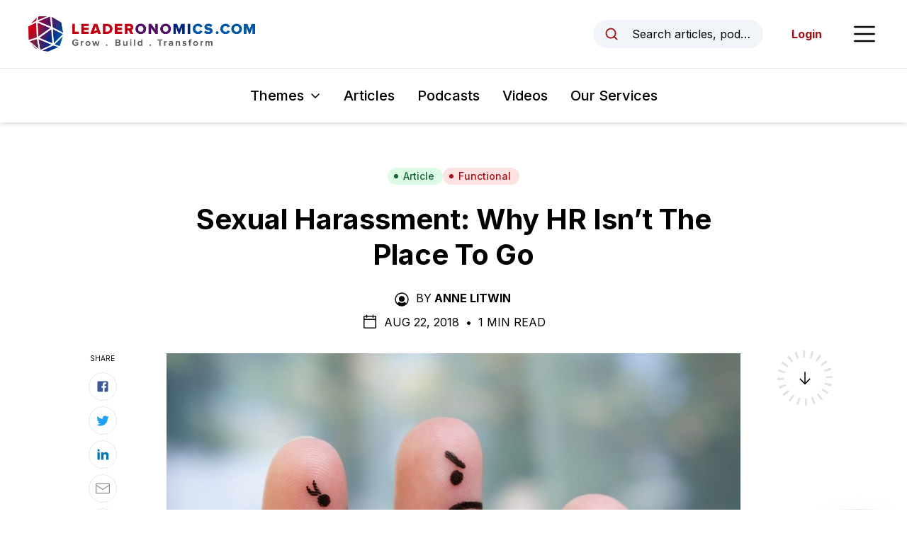

--- FILE ---
content_type: text/html; charset=utf-8
request_url: https://www.leaderonomics.com/articles/functional/sexual-harassment-why-hr
body_size: 18863
content:
<!DOCTYPE html><html lang="en"><head><meta charSet="utf-8"/><meta name="viewport" content="width=device-width"/><meta name="twitter:card" content="summary_large_image"/><meta name="twitter:site" content="@leaderonomics"/><meta name="twitter:creator" content="@leaderonomics"/><meta property="fb:app_id" content="373667504531382"/><meta property="og:url" content="https://www.leaderonomics.com/articles/functional/sexual-harassment-why-hr"/><meta property="og:locale" content="en"/><meta property="og:site_name" content="Leaderonomics"/><title>Sexual Harassment: Why HR Isn’t The Place To Go | Leaderonomics</title><meta name="robots" content="index,follow"/><meta property="og:title" content="Leaderonomics"/><meta property="og:description" content="By ANNE LITWIN
One of the patterns emerging in recent sexual harassment cases brought to light by the #MeToo movement is the failure of human resources (HR) departments in many organisations to respond to sexual harassment complaints from employees."/><meta property="og:type" content="article"/><meta property="article:published_time" content="2018-08-22T06:00:06.000Z"/><meta property="article:modified_time" content="2023-05-07T23:46:17.616Z"/><meta property="article:author" content="https://www.leaderonomics.com//author/anne-litwin"/><meta property="og:image" content="https://leaderonomics-storage.s3.ap-southeast-1.amazonaws.com/45362273_l_e1534908763106_2c8c6c958c.jpg"/><meta property="og:image:width" content="900"/><meta property="og:image:height" content="600"/><meta name="twitter:title" content="Leaderonomics"/><meta name="twitter:description" content="By ANNE LITWIN
One of the patterns emerging in recent sexual harassment cases brought to light by the #MeToo movement is the failure of human resources (HR) departments in many organisations to respond to sexual harassment complaints from employees."/><meta name="twitter:image" content="https://leaderonomics-storage.s3.ap-southeast-1.amazonaws.com/45362273_l_e1534908763106_2c8c6c958c.jpg"/><meta name="twitter:image:alt" content=""/><meta name="next-head-count" content="24"/><script async="" src="https://pagead2.googlesyndication.com/pagead/js/adsbygoogle.js?client=ca-pub-6327132504140063" crossorigin="anonymous"></script><link rel="apple-touch-icon" sizes="180x180" href="/favicon/apple-touch-icon.png"/><link rel="icon" type="image/png" sizes="32x32" href="/favicon/favicon-32x32.png"/><link rel="icon" type="image/png" sizes="16x16" href="/favicon/favicon-16x16.png"/><link rel="manifest" href="/favicon/site.webmanifest"/><link rel="mask-icon" href="/favicon/safari-pinned-tab.svg" color="#5bbad5"/><meta name="msapplication-TileColor" content="#da532c"/><meta name="theme-color" content="#ffffff"/><link rel="preload" href="/_next/static/media/e4af272ccee01ff0-s.p.woff2" as="font" type="font/woff2" crossorigin="anonymous" data-next-font="size-adjust"/><link rel="preload" href="/_next/static/css/29ea370f77852f97.css" as="style"/><link rel="stylesheet" href="/_next/static/css/29ea370f77852f97.css" data-n-g=""/><noscript data-n-css=""></noscript><script defer="" nomodule="" src="/_next/static/chunks/polyfills-c67a75d1b6f99dc8.js"></script><script src="/_next/static/chunks/webpack-36d12a75f0098f30.js" defer=""></script><script src="/_next/static/chunks/framework-66d32731bdd20e83.js" defer=""></script><script src="/_next/static/chunks/main-60334abe81cb25e8.js" defer=""></script><script src="/_next/static/chunks/pages/_app-07ec64c37886b555.js" defer=""></script><script src="/_next/static/chunks/250-68a95217b4d8c5a5.js" defer=""></script><script src="/_next/static/chunks/976-7bb9e76813c39065.js" defer=""></script><script src="/_next/static/chunks/pages/articles/%5Btheme%5D/%5Bslug%5D-55ec267a5370b73d.js" defer=""></script><script src="/_next/static/Nqlklfm4g0e03JZyITAIG/_buildManifest.js" defer=""></script><script src="/_next/static/Nqlklfm4g0e03JZyITAIG/_ssgManifest.js" defer=""></script><style id="__jsx-3622012939">html{font-family:'__Inter_e8ce0c', '__Inter_Fallback_e8ce0c'}</style></head><body class="text-black"><noscript><iframe src="https://www.googletagmanager.com/ns.html?id=GTM-N5P2C7H" height="0" width="0" style="display:none;visibility:hidden"></iframe></noscript><noscript><iframe src="https://www.googletagmanager.com/ns.html?id=GTM-TDTWSC2" height="0" width="0" style="display:none;visibility:hidden"></iframe></noscript><div id="__next"><header id="header" class="sticky top-0 z-20 bg-white shadow-md"><div id="preview-topbar"></div><div class="flex h-16 items-center justify-between px-5 transition-all duration-300 sm:px-6 lg:px-10 xl:h-24"><a class="relative flex h-full w-[185px] items-center transition-all duration-200 xs:w-[230px] xl:w-[320px]" href="/"><img alt="Leaderonomics Logo" loading="lazy" width="320" height="50" decoding="async" data-nimg="1" class="transition-all duration-200" style="color:transparent;background-size:cover;background-position:50% 50%;background-repeat:no-repeat;background-image:url(&quot;data:image/svg+xml;charset=utf-8,%3Csvg xmlns=&#x27;http://www.w3.org/2000/svg&#x27; viewBox=&#x27;0 0 320 40&#x27;%3E%3Cfilter id=&#x27;b&#x27; color-interpolation-filters=&#x27;sRGB&#x27;%3E%3CfeGaussianBlur stdDeviation=&#x27;20&#x27;/%3E%3CfeColorMatrix values=&#x27;1 0 0 0 0 0 1 0 0 0 0 0 1 0 0 0 0 0 100 -1&#x27; result=&#x27;s&#x27;/%3E%3CfeFlood x=&#x27;0&#x27; y=&#x27;0&#x27; width=&#x27;100%25&#x27; height=&#x27;100%25&#x27;/%3E%3CfeComposite operator=&#x27;out&#x27; in=&#x27;s&#x27;/%3E%3CfeComposite in2=&#x27;SourceGraphic&#x27;/%3E%3CfeGaussianBlur stdDeviation=&#x27;20&#x27;/%3E%3C/filter%3E%3Cimage width=&#x27;100%25&#x27; height=&#x27;100%25&#x27; x=&#x27;0&#x27; y=&#x27;0&#x27; preserveAspectRatio=&#x27;none&#x27; style=&#x27;filter: url(%23b);&#x27; href=&#x27;[data-uri]&#x27;/%3E%3C/svg%3E&quot;)" src="/_next/static/media/leaderonomics-logo.5a5ee332.png"/></a><div class="flex items-center space-x-6 md:space-x-10"><button type="button" class="md:flex md:w-full md:max-w-[15rem] md:items-center md:space-x-3 md:rounded-full md:bg-slate-100 md:px-4 md:py-2 md:text-sm md:hover:bg-slate-200 md:focus:outline-none md:focus:ring-2 md:focus:ring-black lg:space-x-4 lg:text-base"><svg xmlns="http://www.w3.org/2000/svg" width="1em" height="1em" fill="currentColor" viewBox="0 0 256 256" aria-hidden="true" class="h-5 w-5 shrink-0 text-brand-red md:h-4 md:w-4 lg:h-5 lg:w-5"><rect width="256" height="256" fill="none"></rect><circle cx="116" cy="116" r="84" fill="none" stroke="currentColor" stroke-linecap="round" stroke-linejoin="round" stroke-width="24"></circle><line x1="175.4" y1="175.4" x2="224" y2="224" fill="none" stroke="currentColor" stroke-linecap="round" stroke-linejoin="round" stroke-width="24"></line></svg><span class="truncate max-md:sr-only">Search articles, podcasts, videos, resources, and authors.</span></button><button type="button"><span class="sr-only">Open Sidebar Menu</span><svg xmlns="http://www.w3.org/2000/svg" width="1em" height="1em" fill="currentColor" viewBox="0 0 256 256" class="h-8 w-8 text-black sm:h-10 sm:w-10"><rect width="256" height="256" fill="none"></rect><line x1="40" y1="128" x2="216" y2="128" stroke="currentColor" stroke-linecap="round" stroke-linejoin="round" stroke-width="16"></line><line x1="40" y1="64" x2="216" y2="64" stroke="currentColor" stroke-linecap="round" stroke-linejoin="round" stroke-width="16"></line><line x1="40" y1="192" x2="216" y2="192" stroke="currentColor" stroke-linecap="round" stroke-linejoin="round" stroke-width="16"></line></svg></button></div></div><div class="border-t py-4 lg:py-6 overflow-x-auto px-5"><nav class="relative flex items-center space-x-4 sm:space-x-6 lg:space-x-8"><div class="ml-auto" data-headlessui-state=""><button class="group inline-flex items-center rounded-md bg-white text-sm xs:text-base whitespace-nowrap sm:text-lg md:text-xl font-medium focus:outline-none focus:ring-2 focus:ring-brand-red focus:ring-offset-2 hover:text-brand-red text-black" type="button" aria-expanded="false" data-headlessui-state=""><span>Themes</span><svg xmlns="http://www.w3.org/2000/svg" width="1em" height="1em" fill="currentColor" viewBox="0 0 256 256" aria-hidden="true" class="ml-1.5 sm:ml-2 w-3 h-3 sm:h-4 sm:w-4 group-hover:text-brand-red"><rect width="256" height="256" fill="none"></rect><polyline points="208 96 128 176 48 96" fill="none" stroke="currentColor" stroke-linecap="round" stroke-linejoin="round" stroke-width="24"></polyline></svg></button></div><a class="text-sm font-medium hover:text-brand-red xs:text-base whitespace-nowrap sm:text-lg md:text-xl" href="/articles">Articles</a><a class="text-sm font-medium hover:text-brand-red xs:text-base whitespace-nowrap sm:text-lg md:text-xl" href="/podcasts">Podcasts</a><a class="text-sm font-medium hover:text-brand-red xs:text-base whitespace-nowrap sm:text-lg md:text-xl" href="/videos">Videos</a><a href="https://www.leaderonomics.info/" target="_blank" rel="noreferrer" class="text-sm font-medium hover:text-brand-red xs:text-base whitespace-nowrap sm:text-lg md:text-xl !mr-auto">Our Services</a></nav><div style="position:fixed;top:1px;left:1px;width:1px;height:0;padding:0;margin:-1px;overflow:hidden;clip:rect(0, 0, 0, 0);white-space:nowrap;border-width:0;display:none"></div></div></header><main><article class="relative mx-auto max-w-[850px] px-5 pt-10 md:pt-16"><div class="flex flex-wrap justify-center gap-2"><a class="inline-flex items-center sm:px-3 py-0.5 rounded-full sm:text-sm font-medium px-3 text-sm bg-green-100 text-green-800 hover:bg-green-200" href="/articles"><svg class="-ml-0.5 sm:-ml-1 mr-1 sm:mr-1.5 w-1.5 h-1.5 sm:h-2 sm:w-2" fill="currentColor" viewBox="0 0 8 8"><circle cx="4" cy="4" r="3"></circle></svg>Article</a><a class="inline-flex items-center sm:px-3 py-0.5 rounded-full sm:text-sm font-medium bg-red-100 text-brand-red hover:bg-red-200 px-3 text-sm" href="/themes/functional"><svg class="-ml-0.5 sm:-ml-1 mr-1 sm:mr-1.5 w-1.5 h-1.5 sm:h-2 sm:w-2" fill="currentColor" viewBox="0 0 8 8"><circle cx="4" cy="4" r="3"></circle></svg>Functional</a></div><h1 class="mt-6 text-center text-2xl font-bold !leading-tight text-black md:text-3xl lg:text-4xl xl:text-[40px]">Sexual Harassment: Why HR Isn’t The Place To Go</h1><div class="mt-6 flex justify-center uppercase text-black max-md:text-sm"><div><svg xmlns="http://www.w3.org/2000/svg" width="1em" height="1em" fill="currentColor" viewBox="0 0 256 256" aria-hidden="true" class="mr-2 inline-block h-5 w-5 shrink-0 md:h-6 md:w-6"><rect width="256" height="256" fill="none"></rect><circle cx="128" cy="120" r="44"></circle><path d="M128,24A104,104,0,1,0,232,128,104.2,104.2,0,0,0,128,24Zm65.8,162.4a81.3,81.3,0,0,0-24.5-23,59.7,59.7,0,0,1-82.6,0,81.3,81.3,0,0,0-24.5,23,88,88,0,1,1,131.6,0Z"></path></svg><span class="mr-1 inline-block">By</span><a class="mr-1 inline-block font-bold hover:underline" href="/author/anne-litwin">Anne Litwin</a></div></div><div class="mt-2 flex items-center justify-center space-x-2 uppercase max-md:text-sm"><svg xmlns="http://www.w3.org/2000/svg" width="1em" height="1em" fill="currentColor" viewBox="0 0 256 256" aria-hidden="true" class="h-5 w-5 md:h-6 md:w-6"><rect width="256" height="256" fill="none"></rect><rect x="40" y="40" width="176" height="176" rx="8" fill="none" stroke="currentColor" stroke-linecap="round" stroke-linejoin="round" stroke-width="16"></rect><line x1="176" y1="24" x2="176" y2="56" fill="none" stroke="currentColor" stroke-linecap="round" stroke-linejoin="round" stroke-width="16"></line><line x1="80" y1="24" x2="80" y2="56" fill="none" stroke="currentColor" stroke-linecap="round" stroke-linejoin="round" stroke-width="16"></line><line x1="40" y1="88" x2="216" y2="88" fill="none" stroke="currentColor" stroke-linecap="round" stroke-linejoin="round" stroke-width="16"></line></svg><div><span>Aug 22, 2018<!-- --> </span><span class="mx-1 inline-block">•</span> <span>1 Min Read</span></div></div><div class="relative"><div class="mt-8"><img alt="Alt" loading="lazy" width="900" height="600" decoding="async" data-nimg="1" class="block w-full shadow-sm" style="color:transparent;background-size:cover;background-position:50% 50%;background-repeat:no-repeat;background-image:url(&quot;data:image/svg+xml;charset=utf-8,%3Csvg xmlns=&#x27;http://www.w3.org/2000/svg&#x27; viewBox=&#x27;0 0 900 600&#x27;%3E%3Cfilter id=&#x27;b&#x27; color-interpolation-filters=&#x27;sRGB&#x27;%3E%3CfeGaussianBlur stdDeviation=&#x27;20&#x27;/%3E%3CfeColorMatrix values=&#x27;1 0 0 0 0 0 1 0 0 0 0 0 1 0 0 0 0 0 100 -1&#x27; result=&#x27;s&#x27;/%3E%3CfeFlood x=&#x27;0&#x27; y=&#x27;0&#x27; width=&#x27;100%25&#x27; height=&#x27;100%25&#x27;/%3E%3CfeComposite operator=&#x27;out&#x27; in=&#x27;s&#x27;/%3E%3CfeComposite in2=&#x27;SourceGraphic&#x27;/%3E%3CfeGaussianBlur stdDeviation=&#x27;20&#x27;/%3E%3C/filter%3E%3Cimage width=&#x27;100%25&#x27; height=&#x27;100%25&#x27; x=&#x27;0&#x27; y=&#x27;0&#x27; preserveAspectRatio=&#x27;none&#x27; style=&#x27;filter: url(%23b);&#x27; href=&#x27;[data-uri]&#x27;/%3E%3C/svg%3E&quot;)" src="https://leaderonomics-storage.s3.ap-southeast-1.amazonaws.com/45362273_l_e1534908763106_2c8c6c958c.jpg"/></div><div><section class="prose mt-8 max-w-none prose-headings:font-bold prose-h1:text-4xl prose-h2:text-2xl sm:prose-h2:text-3xl prose-h3:mt-8 prose-h3:text-xl sm:prose-h3:text-2xl prose-h4:mt-10 prose-h4:text-xl prose-a:font-bold prose-a:text-[#007bff] prose-figure:mx-auto prose-figcaption:text-center prose-li:marker:text-black prose-img:mx-auto prose-img:block sm:prose-lg md:mt-10 [&amp;_blockquote&gt;a]:inline-block"><p style="margin-left:0px;">One of the patterns emerging in recent sexual harassment cases brought to light by the <strong>#MeToo</strong> movement is the failure of human resources (HR) departments in many organisations to respond to sexual harassment complaints from employees.</p><p style="margin-left:0px;">In fact, we’ve heard example after example of HR enabling retaliation against accusers, protecting powerful men who are accused, or simply dismissing complaints with only cursory investigations or none-at-all.</p><p style="margin-left:0px;">Noam Scheiber and Julie Creswell of the&nbsp;New York Times&nbsp;say that&nbsp;<a href="https://www.nytimes.com/2017/12/12/business/sexual-harassment-human-resources.html"><strong><u>although employees are told to report mistreatment to HR, HR is often not the right place to go.</u></strong></a>&nbsp;They explain that there are various inherent conflicts in HR’s role:</p><ul><li>HR is charged with protecting the company from liability, and therefore faces a conflict of interest when also expected to protect employees. In other words, HR’s main client is the company and the senior leaders.</li><li>Scheiber and Creswell note that “even if human resources officials conclude that the accused should be disciplined or fired, they typically have no independent authority to make it happen.”</li><li>HR personnel are subject to the same power dynamics as other employees: If they recommend termination of a valuable employee and incur the wrath of a senior executive, their own job could be at risk.</li></ul><h4 style="margin-left:0px;"><strong>A change in culture is needed</strong></h4><p style="margin-left:0px;">Another issue the <strong>#MeToo</strong> movement is bringing to light is that sexual harassment prevention training does not prevent sexual harassment.</p><p style="margin-left:0px;">Claire Cain Miller of the&nbsp;New York Times&nbsp;writes that research shows&nbsp;<a href="https://www.nytimes.com/2017/12/11/upshot/sexual-harassment-workplace-prevention-effective.html"><strong><u>corporate sexual harassment training, at best, only teaches people basic information.</u></strong></a>&nbsp;At worst, it can make people uncomfortable and reinforce gender stereotypes.</p><p style="margin-left:0px;">Most often, the training is rejected as a waste of time because people view it as either legalistic or impractical because it does not teach people how to stop harassment when it occurs.<br>&nbsp;</p><p style="margin-left:0px;">In fact, most <a href="https://www.proprofstraining.com/courses/sexual-harassment-training/" target="_blank" rel="noopener noreferrer">sexual harassment training</a> exists because the United States Supreme Court mandated it in workplaces in 1998 so companies could avoid liability in sexual harassment lawsuits.<br>&nbsp;</p><p style="margin-left:0px;">Most organisations are just checking this box for their own protection and not for actual prevention of sexual harassment.</p><p style="margin-left:0px;">Miller suggests that, to prevent harassment in all forms, “companies need to create a culture in which women are treated as equals and employees treat one another with respect.”</p><p style="margin-left:0px;">Here are some ways to create this type of culture:</p><ol><li>Offer bystander training to give everyone the skills to stop disrespectful behaviour by co-workers.<br>&nbsp;</li><li>Involve white men in delivering bystander training so that discouraging sexual harassment is seen as important to white men as it is to women and minorities.</li><li>Promote more women. Miller notes that companies with more women in management have fewer sexual harassment incidents.</li><li>Pay and promote men and women equally.</li><li>Create gender-balanced teams, hiring panels, and performance review panels.</li><li>Give&nbsp;dozens&nbsp;of people in the organisation responsibility for receiving complaints so people can talk to someone they feel comfortable with and are not limited to HR, where they may not feel safe.</li><li>Institute proportional consequences for harassers. Consequences should reflect the severity of the offense. Automatic firing is not the solution. Nip small offenses in the bud.</li></ol><h4 style="margin-left:0px;"><a href="https://leaderonomics.com/leadership/sexual-harassment-issues-malaysia"><span style="color:rgb(0,0,128);"><strong><u>READ:&nbsp;Will We Finally See A Shift On Sexual Harassment Issues In Malaysia?</u></strong></span></a></h4><p style="margin-left:0px;">&nbsp;</p><p style="margin-left:0px;"><img src="https://leaderonomics-wp.s3.ap-southeast-1.amazonaws.com/uploads/2018/08/Asian-woman-saying-no_XL-e1534908421175.jpg" alt=""></p><p style="margin-left:0px;">&nbsp;</p><h4 style="margin-left:0px;"><strong>How can you help?</strong></h4><p style="margin-left:0px;">If you work in an organisation that does not have the supporting practices and structures described above,&nbsp;<a href="http://msmagazine.com/blog/2017/12/20/you-too-heres-what-to-do/"><strong><u>Marty Langelan shares these tested tactics for discouraging sexual harassment:</u></strong></a></p><ol><li>Use an all-purpose statement such as “Stop harassing women. I don’t like it – no one likes it. Show some respect.”</li><li>Name the behaviour, and don’t smile when you say it.</li><li>Use an interruption tactic, such as a time-out gesture, to cut off the behaviour.</li><li>Force the person to explain him- or herself. Langelan suggests asking questions such as “Why do you think it’s okay to ask me to give you a massage?”</li><li>Organise consistent group action against a persistent harasser. Agree on what you will all say to him or her and repeat that statement whenever the bad behaviour occurs.</li><li>Document the incident on the spot with your phone’s camera or a written record.</li><li>Use short, direct statements to give the harasser feedback on why his or her behaviour is inappropriate and what behaviour would be better.</li><li>Use basic self-defence if you are physically attacked. Take an aikido class if you can.</li><li>If you are a bystander, speak up.</li><li>Recruit unexpected allies, including the bully’s buddies.</li></ol><p style="margin-left:0px;">Langelan recommends using consistent, everyday interventions to redefine workplace cultures.</p><p style="margin-left:0px;">If your organisation is not doing enough to create a safe workplace culture, organise your colleagues to work together. You can make a difference, but not alone.</p></section></div><div class="absolute right-[105%] top-1/2 hidden h-1/2 w-[100px] xl:block"><div class="sticky top-[157px] pt-[40px]"><div class="border-t border-[#b1b1b1] pt-4"><p class="mb-3 text-[10px] uppercase">Read Next</p><a href="/articles/leadership/the-elements-of-persuasion-dominance-prestige"><span class="aspect-w-1 aspect-h-1 relative block"><img alt="arm wrestling - a test of true strength?" loading="lazy" width="900" height="600" decoding="async" data-nimg="1" class="object-cover object-center" style="color:transparent;background-size:cover;background-position:50% 50%;background-repeat:no-repeat;background-image:url(&quot;data:image/svg+xml;charset=utf-8,%3Csvg xmlns=&#x27;http://www.w3.org/2000/svg&#x27; viewBox=&#x27;0 0 900 600&#x27;%3E%3Cfilter id=&#x27;b&#x27; color-interpolation-filters=&#x27;sRGB&#x27;%3E%3CfeGaussianBlur stdDeviation=&#x27;20&#x27;/%3E%3CfeColorMatrix values=&#x27;1 0 0 0 0 0 1 0 0 0 0 0 1 0 0 0 0 0 100 -1&#x27; result=&#x27;s&#x27;/%3E%3CfeFlood x=&#x27;0&#x27; y=&#x27;0&#x27; width=&#x27;100%25&#x27; height=&#x27;100%25&#x27;/%3E%3CfeComposite operator=&#x27;out&#x27; in=&#x27;s&#x27;/%3E%3CfeComposite in2=&#x27;SourceGraphic&#x27;/%3E%3CfeGaussianBlur stdDeviation=&#x27;20&#x27;/%3E%3C/filter%3E%3Cimage width=&#x27;100%25&#x27; height=&#x27;100%25&#x27; x=&#x27;0&#x27; y=&#x27;0&#x27; preserveAspectRatio=&#x27;none&#x27; style=&#x27;filter: url(%23b);&#x27; href=&#x27;[data-uri]&#x27;/%3E%3C/svg%3E&quot;)" src="https://leaderonomics-storage.s3.ap-southeast-1.amazonaws.com/used_Establishing_dominance_businessmen_arm_wrestling_XL_dd91b7bccc.jpg"/></span><p class="mt-2 text-xs">The Elements Of Persuasion: Influencing Through Dominance And Prestige</p></a></div></div></div><div class="absolute right-[105%] top-0 -mt-[40px] hidden h-1/2 w-[100px] xl:block"><div class="sticky top-[157px] pt-[40px]"><p class="text-center text-[10px] uppercase">Share</p><div class="mt-3 flex flex-col items-center space-y-2"><a href="https://www.facebook.com/sharer/sharer.php?u=https://www.leaderonomics.com/articles/functional/sexual-harassment-why-hr&amp;title=" target="_blank" rel="noopener" class="flex h-10 w-10 items-center justify-center rounded-full border border-[#e8e8e8] hover:bg-gray-50"><svg width="1em" height="1em" viewBox="0 0 24 24" aria-hidden="true" style="color:#3b5998" class="h-5 w-5"><path d="M5 3h14a2 2 0 0 1 2 2v14a2 2 0 0 1-2 2H5a2 2 0 0 1-2-2V5a2 2 0 0 1 2-2m13 2h-2.5A3.5 3.5 0 0 0 12 8.5V11h-2v3h2v7h3v-7h3v-3h-3V9a1 1 0 0 1 1-1h2V5z" fill="currentColor"></path></svg></a><a href="https://twitter.com/intent/tweet?url=https://www.leaderonomics.com/articles/functional/sexual-harassment-why-hr&amp;text=" target="_blank" rel="noopener" class="flex h-10 w-10 items-center justify-center rounded-full border border-[#e8e8e8] hover:bg-gray-50"><svg width="1em" height="1em" viewBox="0 0 24 24" aria-hidden="true" style="color:#1da1f2" class="h-5 w-5"><path fill="currentColor" d="M22.46 6c-.77.35-1.6.58-2.46.69c.88-.53 1.56-1.37 1.88-2.38c-.83.5-1.75.85-2.72 1.05C18.37 4.5 17.26 4 16 4c-2.35 0-4.27 1.92-4.27 4.29c0 .34.04.67.11.98C8.28 9.09 5.11 7.38 3 4.79c-.37.63-.58 1.37-.58 2.15c0 1.49.75 2.81 1.91 3.56c-.71 0-1.37-.2-1.95-.5v.03c0 2.08 1.48 3.82 3.44 4.21a4.22 4.22 0 0 1-1.93.07a4.28 4.28 0 0 0 4 2.98a8.521 8.521 0 0 1-5.33 1.84c-.34 0-.68-.02-1.02-.06C3.44 20.29 5.7 21 8.12 21C16 21 20.33 14.46 20.33 8.79c0-.19 0-.37-.01-.56c.84-.6 1.56-1.36 2.14-2.23Z"></path></svg></a><a href="https://www.linkedin.com/shareArticle?url=https://www.leaderonomics.com/articles/functional/sexual-harassment-why-hr&amp;title=&amp;mini=true" target="_blank" rel="noopener" class="flex h-10 w-10 items-center justify-center rounded-full border border-[#e8e8e8] hover:bg-gray-50"><svg width="1em" height="1em" viewBox="0 0 24 24" aria-hidden="true" style="color:#0077b5" class="h-5 w-5"><path fill="currentColor" d="M6.94 5a2 2 0 1 1-4-.002a2 2 0 0 1 4 .002zM7 8.48H3V21h4V8.48zm6.32 0H9.34V21h3.94v-6.57c0-3.66 4.77-4 4.77 0V21H22v-7.93c0-6.17-7.06-5.94-8.72-2.91l.04-1.68z"></path></svg></a><a href="mailto:?subject=&amp;body=https://www.leaderonomics.com/articles/functional/sexual-harassment-why-hr" target="_blank" rel="noopener" class="flex h-10 w-10 items-center justify-center rounded-full border border-[#e8e8e8] hover:bg-gray-50"><svg xmlns="http://www.w3.org/2000/svg" width="1em" height="1em" viewBox="0 0 15 15" aria-hidden="true" style="color:#929292" class="h-5 w-5"><path fill="currentColor" fill-rule="evenodd" d="M1 2a1 1 0 0 0-1 1v9a1 1 0 0 0 1 1h13a1 1 0 0 0 1-1V3a1 1 0 0 0-1-1H1Zm0 1h13v.925a.448.448 0 0 0-.241.07L7.5 7.967L1.241 3.995A.448.448 0 0 0 1 3.925V3Zm0 1.908V12h13V4.908L7.741 8.88a.45.45 0 0 1-.482 0L1 4.908Z" clip-rule="evenodd"></path></svg></a><div class="relative flex items-center"><button type="button" class="flex h-10 w-10 items-center justify-center rounded-full border border-[#e8e8e8] hover:bg-gray-50"><svg xmlns="http://www.w3.org/2000/svg" width="1em" height="1em" fill="currentColor" viewBox="0 0 256 256" aria-hidden="true" class="h-5 w-5 text-[#929292]"><rect width="256" height="256" fill="none"></rect><path d="M132.5,61.3l9.6-9.7a44.1,44.1,0,0,1,62.3,62.3l-30.3,30.2a43.9,43.9,0,0,1-62.2,0" fill="none" stroke="currentColor" stroke-linecap="round" stroke-linejoin="round" stroke-width="24"></path><path d="M123.5,194.7l-9.6,9.7a44.1,44.1,0,0,1-62.3-62.3l30.3-30.2a43.9,43.9,0,0,1,62.2,0" fill="none" stroke="currentColor" stroke-linecap="round" stroke-linejoin="round" stroke-width="24"></path></svg></button></div></div></div></div><div class="pointer-events-none absolute left-[105%] top-0 -mt-[40px] hidden h-[calc(100%+120px)] w-[100px] xl:block"><div class="sticky top-[157px]"><div class="relative"><svg class="h-full w-full"><circle id="circlePageProgress" cx="50%" cy="50%" r="35px" stroke-dasharray="0, 220" stroke-dashoffset="65" fill="none" stroke-width="10" stroke="#000"></circle></svg><div class="absolute top-1/2 left-1/2 -z-1 flex h-[78px] w-[78px] -translate-x-1/2 -translate-y-1/2 items-center justify-center rounded-full border-[10px] border-[#e0e1e3] bg-transparent"><svg xmlns="http://www.w3.org/2000/svg" width="1em" height="1em" fill="currentColor" viewBox="0 0 256 256" aria-hidden="true" class="h-6 w-6 "><rect width="256" height="256" fill="none"></rect><line x1="128" y1="40" x2="128" y2="216" fill="none" stroke="currentColor" stroke-linecap="round" stroke-linejoin="round" stroke-width="16"></line><polyline points="56 144 128 216 200 144" fill="none" stroke="currentColor" stroke-linecap="round" stroke-linejoin="round" stroke-width="16"></polyline></svg><div class="hidden"><img alt="Logo" loading="lazy" width="35" height="35" decoding="async" data-nimg="1" style="color:transparent" src="/_next/static/media/logo-ball.78d9da0f.png"/></div></div><div class="absolute top-1/2 left-1/2 w-full -translate-x-1/2 -translate-y-1/2"><svg class="h-full w-full"><circle cx="50%" cy="50%" r="35px" stroke-dasharray="8,3" stroke-width="12" fill="none" stroke="#fff" class="z-2"></circle></svg></div></div></div></div></div><div class="mb-6 mt-10 border-t border-black md:mt-16"></div><div><p class="mb-6 text-sm uppercase sm:text-base">Share This</p><div class="flex items-center space-x-6"><a href="https://www.facebook.com/sharer/sharer.php?u=https://www.leaderonomics.com/articles/functional/sexual-harassment-why-hr&amp;title=" target="_blank" rel="noopener" class="text-black hover:text-gray-500"><svg width="1em" height="1em" viewBox="0 0 24 24" class="h-6 w-6" aria-hidden="true"><path d="M5 3h14a2 2 0 0 1 2 2v14a2 2 0 0 1-2 2H5a2 2 0 0 1-2-2V5a2 2 0 0 1 2-2m13 2h-2.5A3.5 3.5 0 0 0 12 8.5V11h-2v3h2v7h3v-7h3v-3h-3V9a1 1 0 0 1 1-1h2V5z" fill="currentColor"></path></svg></a><a href="https://twitter.com/intent/tweet?url=https://www.leaderonomics.com/articles/functional/sexual-harassment-why-hr&amp;text=" target="_blank" rel="noopener" class="text-black hover:text-gray-500"><svg width="1em" height="1em" viewBox="0 0 24 24" class="h-6 w-6" aria-hidden="true"><path fill="currentColor" d="M22.46 6c-.77.35-1.6.58-2.46.69c.88-.53 1.56-1.37 1.88-2.38c-.83.5-1.75.85-2.72 1.05C18.37 4.5 17.26 4 16 4c-2.35 0-4.27 1.92-4.27 4.29c0 .34.04.67.11.98C8.28 9.09 5.11 7.38 3 4.79c-.37.63-.58 1.37-.58 2.15c0 1.49.75 2.81 1.91 3.56c-.71 0-1.37-.2-1.95-.5v.03c0 2.08 1.48 3.82 3.44 4.21a4.22 4.22 0 0 1-1.93.07a4.28 4.28 0 0 0 4 2.98a8.521 8.521 0 0 1-5.33 1.84c-.34 0-.68-.02-1.02-.06C3.44 20.29 5.7 21 8.12 21C16 21 20.33 14.46 20.33 8.79c0-.19 0-.37-.01-.56c.84-.6 1.56-1.36 2.14-2.23Z"></path></svg></a><a href="https://www.linkedin.com/shareArticle?url=https://www.leaderonomics.com/articles/functional/sexual-harassment-why-hr&amp;title=&amp;mini=true" target="_blank" rel="noopener" class="text-black hover:text-gray-500"><svg width="1em" height="1em" viewBox="0 0 24 24" class="h-6 w-6" aria-hidden="true"><path fill="currentColor" d="M6.94 5a2 2 0 1 1-4-.002a2 2 0 0 1 4 .002zM7 8.48H3V21h4V8.48zm6.32 0H9.34V21h3.94v-6.57c0-3.66 4.77-4 4.77 0V21H22v-7.93c0-6.17-7.06-5.94-8.72-2.91l.04-1.68z"></path></svg></a><a href="mailto:?subject=&amp;body=https://www.leaderonomics.com/articles/functional/sexual-harassment-why-hr" target="_blank" rel="noopener" class="text-black hover:text-gray-500"><svg xmlns="http://www.w3.org/2000/svg" width="1em" height="1em" viewBox="0 0 15 15" class="h-6 w-6" aria-hidden="true"><path fill="currentColor" fill-rule="evenodd" d="M1 2a1 1 0 0 0-1 1v9a1 1 0 0 0 1 1h13a1 1 0 0 0 1-1V3a1 1 0 0 0-1-1H1Zm0 1h13v.925a.448.448 0 0 0-.241.07L7.5 7.967L1.241 3.995A.448.448 0 0 0 1 3.925V3Zm0 1.908V12h13V4.908L7.741 8.88a.45.45 0 0 1-.482 0L1 4.908Z" clip-rule="evenodd"></path></svg></a><div class="relative flex items-center"><button type="button"><svg xmlns="http://www.w3.org/2000/svg" width="1em" height="1em" fill="currentColor" viewBox="0 0 256 256" aria-hidden="true" class="h-6 w-6 text-black"><rect width="256" height="256" fill="none"></rect><path d="M132.5,61.3l9.6-9.7a44.1,44.1,0,0,1,62.3,62.3l-30.3,30.2a43.9,43.9,0,0,1-62.2,0" fill="none" stroke="currentColor" stroke-linecap="round" stroke-linejoin="round" stroke-width="24"></path><path d="M123.5,194.7l-9.6,9.7a44.1,44.1,0,0,1-62.3-62.3l30.3-30.2a43.9,43.9,0,0,1,62.2,0" fill="none" stroke="currentColor" stroke-linecap="round" stroke-linejoin="round" stroke-width="24"></path></svg></button></div></div></div><div class="mt-8 pb-6 text-sm sm:flex sm:text-base"><p class="uppercase">Functional</p></div><div class="space-y-6 border-t border-black py-8"><div class="sm:flex sm:items-center sm:space-x-4 lg:space-x-6"><div class="relative h-[100px] w-[100px] shrink-0"><a href="/author/anne-litwin"><img alt="Alt" loading="lazy" width="100" height="100" decoding="async" data-nimg="1" class="block h-full w-full rounded-full object-cover object-center" style="color:transparent;background-size:cover;background-position:50% 50%;background-repeat:no-repeat;background-image:url(&quot;data:image/svg+xml;charset=utf-8,%3Csvg xmlns=&#x27;http://www.w3.org/2000/svg&#x27; viewBox=&#x27;0 0 100 100&#x27;%3E%3Cfilter id=&#x27;b&#x27; color-interpolation-filters=&#x27;sRGB&#x27;%3E%3CfeGaussianBlur stdDeviation=&#x27;20&#x27;/%3E%3CfeColorMatrix values=&#x27;1 0 0 0 0 0 1 0 0 0 0 0 1 0 0 0 0 0 100 -1&#x27; result=&#x27;s&#x27;/%3E%3CfeFlood x=&#x27;0&#x27; y=&#x27;0&#x27; width=&#x27;100%25&#x27; height=&#x27;100%25&#x27;/%3E%3CfeComposite operator=&#x27;out&#x27; in=&#x27;s&#x27;/%3E%3CfeComposite in2=&#x27;SourceGraphic&#x27;/%3E%3CfeGaussianBlur stdDeviation=&#x27;20&#x27;/%3E%3C/filter%3E%3Cimage width=&#x27;100%25&#x27; height=&#x27;100%25&#x27; x=&#x27;0&#x27; y=&#x27;0&#x27; preserveAspectRatio=&#x27;none&#x27; style=&#x27;filter: url(%23b);&#x27; href=&#x27;[data-uri]&#x27;/%3E%3C/svg%3E&quot;)" src="https://leaderonomics-storage.s3.ap-southeast-1.amazonaws.com/anne_litwin_996c27_a3aa6962d2.jpeg"/></a></div><div class="mt-4 text-sm sm:mt-0"><div class="flex items-center"><a class="font-bold" href="/author/anne-litwin">Anne Litwin</a><div class="ml-4 flex items-center space-x-4"><a href="https://www.linkedin.com/in/alitwin/" target="_blank" rel="noreferrer" class="text-black hover:text-gray-500"><svg width="1em" height="1em" viewBox="0 0 24 24" aria-hidden="true" class="h-[16px] w-[16px]"><path fill="currentColor" d="M6.94 5a2 2 0 1 1-4-.002a2 2 0 0 1 4 .002zM7 8.48H3V21h4V8.48zm6.32 0H9.34V21h3.94v-6.57c0-3.66 4.77-4 4.77 0V21H22v-7.93c0-6.17-7.06-5.94-8.72-2.91l.04-1.68z"></path></svg></a></div></div><div class="mt-2 leading-normal">Anne Litwin is an organisational consultant and keynote speaker on workplace issues. She is the author of New Rules for Women.</div></div></div></div><nav class="flex justify-between"><div class="w-full"><a class="relative inline-flex items-center space-x-2 text-sm hover:text-gray-500 sm:text-base -ml-1" href="/articles/leadership/single-most-persuasive-word-english-language"><svg xmlns="http://www.w3.org/2000/svg" width="1em" height="1em" fill="currentColor" viewBox="0 0 256 256" aria-hidden="true" class="h-3 w-3 shrink-0"><rect width="256" height="256" fill="none"></rect><polyline points="160 208 80 128 160 48" fill="none" stroke="currentColor" stroke-linecap="round" stroke-linejoin="round" stroke-width="24"></polyline></svg><span class="block">Previous Article</span></a></div><div class="w-full flex justify-end"><a class="relative inline-flex items-center space-x-2 text-sm hover:text-gray-500 sm:text-base ml-1 text-right" href="/articles/leadership/the-elements-of-persuasion-dominance-prestige"><span class="block">Next Article</span><svg xmlns="http://www.w3.org/2000/svg" width="1em" height="1em" fill="currentColor" viewBox="0 0 256 256" aria-hidden="true" class="h-3 w-3 shrink-0"><rect width="256" height="256" fill="none"></rect><polyline points="96 48 176 128 96 208" fill="none" stroke="currentColor" stroke-linecap="round" stroke-linejoin="round" stroke-width="24"></polyline></svg></a></div></nav></article><div class="container mb-10"></div><section class="pt-6 pb-2 sm:pb-4 md:py-10"><div class="publication-container"><div class="max-md:px-5"><h2 class="flex justify-center items-center space-x-2 sm:space-x-3 mb-6 sm:mb-8 md:mb-10 font-bold text-3xl sm:text-4xl xl:text-5xl text-center"><span>You May Also Like</span></h2></div><div class="grid md:grid-cols-2 xl:grid-cols-3 gap-2 sm:gap-4 md:gap-8 mt-6 max-md:bg-slate-50 max-md:border-t max-md:border-gray-100"><div class="max-md:shadow-sm max-md:bg-white bg-transparent max-md:py-4 max-md:px-3"><div class="relative"><a class="relative block md:aspect-w-16 md:aspect-h-11 max-md:float-right max-md:ml-3 max-md:h-[100px] max-md:w-[100px] max-xs:h-[80px] max-xs:w-[80px]" href="/articles/functional/return-to-office-balancing-act"><img alt="employee leaving the office after work" loading="lazy" decoding="async" data-nimg="fill" class="object-cover object-center shadow-sm !max-md:static" style="position:absolute;height:100%;width:100%;left:0;top:0;right:0;bottom:0;color:transparent;background-size:cover;background-position:50% 50%;background-repeat:no-repeat;background-image:url(&quot;data:image/svg+xml;charset=utf-8,%3Csvg xmlns=&#x27;http://www.w3.org/2000/svg&#x27; %3E%3Cfilter id=&#x27;b&#x27; color-interpolation-filters=&#x27;sRGB&#x27;%3E%3CfeGaussianBlur stdDeviation=&#x27;20&#x27;/%3E%3CfeColorMatrix values=&#x27;1 0 0 0 0 0 1 0 0 0 0 0 1 0 0 0 0 0 100 -1&#x27; result=&#x27;s&#x27;/%3E%3CfeFlood x=&#x27;0&#x27; y=&#x27;0&#x27; width=&#x27;100%25&#x27; height=&#x27;100%25&#x27;/%3E%3CfeComposite operator=&#x27;out&#x27; in=&#x27;s&#x27;/%3E%3CfeComposite in2=&#x27;SourceGraphic&#x27;/%3E%3CfeGaussianBlur stdDeviation=&#x27;20&#x27;/%3E%3C/filter%3E%3Cimage width=&#x27;100%25&#x27; height=&#x27;100%25&#x27; x=&#x27;0&#x27; y=&#x27;0&#x27; preserveAspectRatio=&#x27;none&#x27; style=&#x27;filter: url(%23b);&#x27; href=&#x27;[data-uri]&#x27;/%3E%3C/svg%3E&quot;)" src="https://leaderonomics-storage.s3.ap-southeast-1.amazonaws.com/5786083_c05b133480.jpg"/></a></div><div class="md:mt-5 max-md:col-span-8 max-md:clear-none max-md:inline"><div class="flex flex-wrap gap-2"><a class="inline-flex items-center px-2 sm:px-3 py-0.5 rounded-full text-xs sm:text-sm font-medium bg-green-100 text-green-800 hover:bg-green-200" href="/articles"><svg class="-ml-0.5 sm:-ml-1 mr-1 sm:mr-1.5 w-1.5 h-1.5 sm:h-2 sm:w-2" fill="currentColor" viewBox="0 0 8 8"><circle cx="4" cy="4" r="3"></circle></svg>Article</a><a class="inline-flex items-center px-2 sm:px-3 py-0.5 rounded-full text-xs sm:text-sm font-medium bg-red-100 text-brand-red hover:bg-red-200" href="/themes/functional"><svg class="-ml-0.5 sm:-ml-1 mr-1 sm:mr-1.5 w-1.5 h-1.5 sm:h-2 sm:w-2" fill="currentColor" viewBox="0 0 8 8"><circle cx="4" cy="4" r="3"></circle></svg>Functional</a></div><h3 class="font-bold text-xl !leading-snug sm:text-2xl mt-3 sm:mt-4"><a class="hover:underline" href="/articles/functional/return-to-office-balancing-act">My Vote on the Return-to-Office (RTO) Balancing Act</a></h3><div class="mt-3 text-gray-500 text-sm 2xl:text-base">By Juliet Funt. In today's dynamic work landscape, the return-to-office discussion isn't just about physical spaces; it's a complex puzzle. Let's delve deeper into how businesses are navigating this to find that elusive equilibrium.</div><div class="flex items-end space-x-2 mt-4 font-medium text-gray-500 text-xs sm:text-sm"><p class="uppercase">Nov 21, 2023<!-- --> <span class="mx-1 inline-block">•</span> <!-- -->5 Min Read</p></div></div></div><div class="max-md:shadow-sm max-md:bg-white bg-transparent max-md:py-4 max-md:px-3"><div class="relative"><a class="relative block md:aspect-w-16 md:aspect-h-11 max-md:float-right max-md:ml-3 max-md:h-[100px] max-md:w-[100px] max-xs:h-[80px] max-xs:w-[80px]" href="/podcasts/functional/work-life-integration-generates-value-organisations"><img alt="Man meditating at work, balancing work and life, integrating work and life" loading="lazy" decoding="async" data-nimg="fill" class="object-cover object-center shadow-sm !max-md:static" style="position:absolute;height:100%;width:100%;left:0;top:0;right:0;bottom:0;color:transparent;background-size:cover;background-position:50% 50%;background-repeat:no-repeat;background-image:url(&quot;data:image/svg+xml;charset=utf-8,%3Csvg xmlns=&#x27;http://www.w3.org/2000/svg&#x27; %3E%3Cfilter id=&#x27;b&#x27; color-interpolation-filters=&#x27;sRGB&#x27;%3E%3CfeGaussianBlur stdDeviation=&#x27;20&#x27;/%3E%3CfeColorMatrix values=&#x27;1 0 0 0 0 0 1 0 0 0 0 0 1 0 0 0 0 0 100 -1&#x27; result=&#x27;s&#x27;/%3E%3CfeFlood x=&#x27;0&#x27; y=&#x27;0&#x27; width=&#x27;100%25&#x27; height=&#x27;100%25&#x27;/%3E%3CfeComposite operator=&#x27;out&#x27; in=&#x27;s&#x27;/%3E%3CfeComposite in2=&#x27;SourceGraphic&#x27;/%3E%3CfeGaussianBlur stdDeviation=&#x27;20&#x27;/%3E%3C/filter%3E%3Cimage width=&#x27;100%25&#x27; height=&#x27;100%25&#x27; x=&#x27;0&#x27; y=&#x27;0&#x27; preserveAspectRatio=&#x27;none&#x27; style=&#x27;filter: url(%23b);&#x27; href=&#x27;[data-uri]&#x27;/%3E%3C/svg%3E&quot;)" src="https://leaderonomics-storage.s3.ap-southeast-1.amazonaws.com/33_Z_2104_w007_n001_3_A_p15_3_e069d4b7c5.jpg"/></a></div><div class="md:mt-5 max-md:col-span-8 max-md:clear-none max-md:inline"><div class="flex flex-wrap gap-2"><a class="inline-flex items-center px-2 sm:px-3 py-0.5 rounded-full text-xs sm:text-sm font-medium bg-amber-100 text-amber-800 hover:bg-amber-200" href="/podcasts"><svg class="-ml-0.5 sm:-ml-1 mr-1 sm:mr-1.5 w-1.5 h-1.5 sm:h-2 sm:w-2" fill="currentColor" viewBox="0 0 8 8"><circle cx="4" cy="4" r="3"></circle></svg>Podcast</a><a class="inline-flex items-center px-2 sm:px-3 py-0.5 rounded-full text-xs sm:text-sm font-medium bg-red-100 text-brand-red hover:bg-red-200" href="/themes/functional"><svg class="-ml-0.5 sm:-ml-1 mr-1 sm:mr-1.5 w-1.5 h-1.5 sm:h-2 sm:w-2" fill="currentColor" viewBox="0 0 8 8"><circle cx="4" cy="4" r="3"></circle></svg>Functional</a></div><h3 class="font-bold text-xl !leading-snug sm:text-2xl mt-3 sm:mt-4"><a class="hover:underline" href="/podcasts/functional/work-life-integration-generates-value-organisations">Work-Life Integration - Are We Ready For It?</a></h3><div class="mt-3 text-gray-500 text-sm 2xl:text-base">Connie Lim, People & Culture Lead of Leaderonomics discusses why employers should consider work-life integration within their organisations, even if they are traditionalists, and how it generates value for the organisation.</div><div class="flex items-end space-x-2 mt-4 font-medium text-gray-500 text-xs sm:text-sm"><p class="uppercase">Jun 25, 2023<!-- --> <span class="mx-1 inline-block">•</span> <!-- -->31 Min Podcast</p></div></div></div><div class="max-md:shadow-sm max-md:bg-white bg-transparent max-md:py-4 max-md:px-3"><div class="relative"><a class="relative block md:aspect-w-16 md:aspect-h-11 max-md:float-right max-md:ml-3 max-md:h-[100px] max-md:w-[100px] max-xs:h-[80px] max-xs:w-[80px]" href="/videos/functional/the-leaderonomics-show-dr-serkan-totofounder-kantan-games"><img alt="Serkan Toto on the Leaderonomics Show" loading="lazy" decoding="async" data-nimg="fill" class="object-cover object-center shadow-sm !max-md:static" style="position:absolute;height:100%;width:100%;left:0;top:0;right:0;bottom:0;color:transparent;background-size:cover;background-position:50% 50%;background-repeat:no-repeat;background-image:url(&quot;data:image/svg+xml;charset=utf-8,%3Csvg xmlns=&#x27;http://www.w3.org/2000/svg&#x27; %3E%3Cfilter id=&#x27;b&#x27; color-interpolation-filters=&#x27;sRGB&#x27;%3E%3CfeGaussianBlur stdDeviation=&#x27;20&#x27;/%3E%3CfeColorMatrix values=&#x27;1 0 0 0 0 0 1 0 0 0 0 0 1 0 0 0 0 0 100 -1&#x27; result=&#x27;s&#x27;/%3E%3CfeFlood x=&#x27;0&#x27; y=&#x27;0&#x27; width=&#x27;100%25&#x27; height=&#x27;100%25&#x27;/%3E%3CfeComposite operator=&#x27;out&#x27; in=&#x27;s&#x27;/%3E%3CfeComposite in2=&#x27;SourceGraphic&#x27;/%3E%3CfeGaussianBlur stdDeviation=&#x27;20&#x27;/%3E%3C/filter%3E%3Cimage width=&#x27;100%25&#x27; height=&#x27;100%25&#x27; x=&#x27;0&#x27; y=&#x27;0&#x27; preserveAspectRatio=&#x27;none&#x27; style=&#x27;filter: url(%23b);&#x27; href=&#x27;[data-uri]&#x27;/%3E%3C/svg%3E&quot;)" src="https://leaderonomics-storage.s3.ap-southeast-1.amazonaws.com/serkantoto_8bcf6e_364d547645.jpg"/></a></div><div class="md:mt-5 max-md:col-span-8 max-md:clear-none max-md:inline"><div class="flex flex-wrap gap-2"><a class="inline-flex items-center px-2 sm:px-3 py-0.5 rounded-full text-xs sm:text-sm font-medium bg-indigo-100 text-indigo-800 hover:bg-indigo-200" href="/videos"><svg class="-ml-0.5 sm:-ml-1 mr-1 sm:mr-1.5 w-1.5 h-1.5 sm:h-2 sm:w-2" fill="currentColor" viewBox="0 0 8 8"><circle cx="4" cy="4" r="3"></circle></svg>Video</a><a class="inline-flex items-center px-2 sm:px-3 py-0.5 rounded-full text-xs sm:text-sm font-medium bg-red-100 text-brand-red hover:bg-red-200" href="/themes/functional"><svg class="-ml-0.5 sm:-ml-1 mr-1 sm:mr-1.5 w-1.5 h-1.5 sm:h-2 sm:w-2" fill="currentColor" viewBox="0 0 8 8"><circle cx="4" cy="4" r="3"></circle></svg>Functional</a></div><h3 class="font-bold text-xl !leading-snug sm:text-2xl mt-3 sm:mt-4"><a class="hover:underline" href="/videos/functional/the-leaderonomics-show-dr-serkan-totofounder-kantan-games">The Leaderonomics Show: Dr. Serkan Toto-Founder Kantan Games</a></h3><div class="mt-3 text-gray-500 text-sm 2xl:text-base">In this epsiode of the Leaderonomics Show, host Roshan Thiran interviews Dr. Serkan Toto, Founder  of Kantan Games and writer of TechCrunch Shares His Secrets on the Gaming Space. Watch this amazing video for more details.</div><div class="flex items-end space-x-2 mt-4 font-medium text-gray-500 text-xs sm:text-sm"><p class="uppercase">Dec 04, 2010<!-- --> <span class="mx-1 inline-block">•</span> <!-- -->11 Min Video</p></div></div></div></div></div></section><section id="newsletter-signup-form" class="bg-brand-red py-12 md:py-16"><div class="container mx-auto"><form action="#"><div class="lg:flex lg:items-center lg:justify-between lg:space-x-6"><h2 class="text-center text-2xl font-bold text-white md:text-3xl lg:text-left">Be a Leader&#x27;s Digest Reader</h2><div class="mx-auto mt-8 grid max-w-md gap-y-6 lg:mt-0 lg:max-w-none lg:grid-cols-2 lg:gap-y-0 lg:gap-x-6 [&amp;_.text-red-500]:text-white"><div><div class="relative"><input name="name" placeholder="Your Name" required="" class="block w-full rounded-md placeholder-gray-400 shadow-sm focus:outline-none focus:ring-1 disabled:opacity-50 border-2 border-white bg-transparent px-6 py-3 font-bold text-white placeholder:text-white focus:border-blue-500 focus:ring-blue-500 xl:px-8 xl:py-4" type="text" value=""/></div></div><div><div class="relative"><input name="email" placeholder="Your Email" required="" class="block w-full rounded-md placeholder-gray-400 shadow-sm focus:outline-none focus:ring-1 disabled:opacity-50 border-2 border-white bg-transparent px-6 py-3 font-bold text-white placeholder:text-white focus:border-blue-500 focus:ring-blue-500 xl:px-8 xl:py-4" type="email" value=""/></div></div></div></div><div class="mt-8 flex justify-center max-lg:mx-auto max-lg:max-w-md lg:justify-end"><button type="submit" class="relative flex items-center justify-center space-x-3 rounded-md bg-white py-3 pl-5 pr-3 font-bold text-brand-red hover:bg-red-50 focus:outline-none focus:ring-2 focus:ring-white focus:ring-offset-4 focus:ring-offset-brand-red max-lg:w-full"><span class="relative"><span class="pointer-events-none absolute top-1/2 -left-2 flex h-full -translate-y-1/2 items-center"><svg width="1em" height="1em" viewBox="0 0 24 24" class="w-8 h-8"><path fill="currentColor" d="M22 5.5H9c-1.1 0-2 .9-2 2v9a2 2 0 0 0 2 2h13c1.11 0 2-.89 2-2v-9a2 2 0 0 0-2-2m0 11H9V9.17l6.5 3.33L22 9.17v7.33m-6.5-5.69L9 7.5h13l-6.5 3.31M5 16.5c0 .17.03.33.05.5H1c-.552 0-1-.45-1-1s.448-1 1-1h4v1.5M3 7h2.05c-.02.17-.05.33-.05.5V9H3c-.55 0-1-.45-1-1s.45-1 1-1m-2 5c0-.55.45-1 1-1h3v2H2c-.55 0-1-.45-1-1Z"></path></svg></span><span class="pointer-events-none absolute top-1/2 -left-2 flex h-full -translate-y-1/2 items-center justify-center"><svg xmlns="http://www.w3.org/2000/svg" fill="none" viewBox="0 0 24 24" class="animate-spin w-6 h-6 opacity-0"><circle class="opacity-25" cx="12" cy="12" r="10" stroke="currentColor" stroke-width="4"></circle><path fill="currentColor" d="M4 12a8 8 0 018-8V0C5.373 0 0 5.373 0 12h4zm2 5.291A7.962 7.962 0 014 12H0c0 3.042 1.135 5.824 3 7.938l3-2.647z"></path></svg></span><span class="pl-8">Subscribe Now</span></span></button></div></form></div></section></main><footer class="bg-black pt-10 pb-10 md:pt-16"><div class="container mx-auto"><a class="relative block h-10 w-[200px] xs:h-12 xs:w-[230px] sm:w-[320px]" href="/"><img alt="Leaderonomics Logo" loading="lazy" width="1220" height="190" decoding="async" data-nimg="1" style="color:transparent;background-size:cover;background-position:50% 50%;background-repeat:no-repeat;background-image:url(&quot;data:image/svg+xml;charset=utf-8,%3Csvg xmlns=&#x27;http://www.w3.org/2000/svg&#x27; viewBox=&#x27;0 0 320 40&#x27;%3E%3Cfilter id=&#x27;b&#x27; color-interpolation-filters=&#x27;sRGB&#x27;%3E%3CfeGaussianBlur stdDeviation=&#x27;20&#x27;/%3E%3CfeColorMatrix values=&#x27;1 0 0 0 0 0 1 0 0 0 0 0 1 0 0 0 0 0 100 -1&#x27; result=&#x27;s&#x27;/%3E%3CfeFlood x=&#x27;0&#x27; y=&#x27;0&#x27; width=&#x27;100%25&#x27; height=&#x27;100%25&#x27;/%3E%3CfeComposite operator=&#x27;out&#x27; in=&#x27;s&#x27;/%3E%3CfeComposite in2=&#x27;SourceGraphic&#x27;/%3E%3CfeGaussianBlur stdDeviation=&#x27;20&#x27;/%3E%3C/filter%3E%3Cimage width=&#x27;100%25&#x27; height=&#x27;100%25&#x27; x=&#x27;0&#x27; y=&#x27;0&#x27; preserveAspectRatio=&#x27;none&#x27; style=&#x27;filter: url(%23b);&#x27; href=&#x27;[data-uri]&#x27;/%3E%3C/svg%3E&quot;)" src="/_next/static/media/leaderonomics-logo-white.dbcaadb4.png"/></a><div class="grid grid-cols-12 gap-y-10 border-b border-white text-white pb-10 md:gap-y-0"><div class="col-span-12 space-y-4 pt-4 text-xs sm:pt-6 md:col-span-7 md:pr-8"><p>Wow, you scrolled all the way to the bottom! You must really like us.</p><p>Since you’re here, we’d like to ask you to consider donating to the maintenance and upkeep of our site, which as it turns out is pretty expensive.</p><p>Many do not have access to the resources needed to bring out their full leadership potential. That is why our content will always be free, and we would be forever grateful to those who help make that possible.</p><a href="https://buy.stripe.com/cN25l1aqJeQjgZWdQQ" target="_blank" rel="noreferrer" class="inline-block underline hover:text-gray-300">Earn your one-way ticket to heaven.</a><div class="flex space-x-4 pt-3"><a href="https://www.facebook.com/Leaderonomics" aria-label="Facebook" target="_blank" rel="noreferrer" class="relative hover:text-gray-300"><svg width="1em" height="1em" viewBox="0 0 24 24" class="h-4 w-4" aria-hidden="true"><path d="M5 3h14a2 2 0 0 1 2 2v14a2 2 0 0 1-2 2H5a2 2 0 0 1-2-2V5a2 2 0 0 1 2-2m13 2h-2.5A3.5 3.5 0 0 0 12 8.5V11h-2v3h2v7h3v-7h3v-3h-3V9a1 1 0 0 1 1-1h2V5z" fill="currentColor"></path></svg></a><a href="https://twitter.com/leaderonomics" aria-label="Twitter" target="_blank" rel="noreferrer" class="relative hover:text-gray-300"><svg width="1em" height="1em" viewBox="0 0 24 24" class="h-4 w-4" aria-hidden="true"><path fill="currentColor" d="M22.46 6c-.77.35-1.6.58-2.46.69c.88-.53 1.56-1.37 1.88-2.38c-.83.5-1.75.85-2.72 1.05C18.37 4.5 17.26 4 16 4c-2.35 0-4.27 1.92-4.27 4.29c0 .34.04.67.11.98C8.28 9.09 5.11 7.38 3 4.79c-.37.63-.58 1.37-.58 2.15c0 1.49.75 2.81 1.91 3.56c-.71 0-1.37-.2-1.95-.5v.03c0 2.08 1.48 3.82 3.44 4.21a4.22 4.22 0 0 1-1.93.07a4.28 4.28 0 0 0 4 2.98a8.521 8.521 0 0 1-5.33 1.84c-.34 0-.68-.02-1.02-.06C3.44 20.29 5.7 21 8.12 21C16 21 20.33 14.46 20.33 8.79c0-.19 0-.37-.01-.56c.84-.6 1.56-1.36 2.14-2.23Z"></path></svg></a><a href="https://www.linkedin.com/company/327917" aria-label="LinkedIn" target="_blank" rel="noreferrer" class="relative hover:text-gray-300"><svg width="1em" height="1em" viewBox="0 0 24 24" class="h-4 w-4" aria-hidden="true"><path fill="currentColor" d="M6.94 5a2 2 0 1 1-4-.002a2 2 0 0 1 4 .002zM7 8.48H3V21h4V8.48zm6.32 0H9.34V21h3.94v-6.57c0-3.66 4.77-4 4.77 0V21H22v-7.93c0-6.17-7.06-5.94-8.72-2.91l.04-1.68z"></path></svg></a><a href="https://www.youtube.com/user/leaderonomicsmedia" aria-label="Youtube" target="_blank" rel="noreferrer" class="relative hover:text-gray-300"><svg width="1.13em" height="1em" viewBox="0 0 576 512" class="h-4 w-4" aria-hidden="true"><path fill="currentColor" d="M549.655 124.083c-6.281-23.65-24.787-42.276-48.284-48.597C458.781 64 288 64 288 64S117.22 64 74.629 75.486c-23.497 6.322-42.003 24.947-48.284 48.597c-11.412 42.867-11.412 132.305-11.412 132.305s0 89.438 11.412 132.305c6.281 23.65 24.787 41.5 48.284 47.821C117.22 448 288 448 288 448s170.78 0 213.371-11.486c23.497-6.321 42.003-24.171 48.284-47.821c11.412-42.867 11.412-132.305 11.412-132.305s0-89.438-11.412-132.305zm-317.51 213.508V175.185l142.739 81.205l-142.739 81.201z"></path></svg></a><a href="https://www.instagram.com/leaderonomics" aria-label="Instagram" target="_blank" rel="noreferrer" class="relative hover:text-gray-300"><svg width="1em" height="1em" viewBox="0 0 24 24" class="h-4 w-4" aria-hidden="true"><path fill="currentColor" d="M7.8 2h8.4C19.4 2 22 4.6 22 7.8v8.4a5.8 5.8 0 0 1-5.8 5.8H7.8C4.6 22 2 19.4 2 16.2V7.8A5.8 5.8 0 0 1 7.8 2m-.2 2A3.6 3.6 0 0 0 4 7.6v8.8C4 18.39 5.61 20 7.6 20h8.8a3.6 3.6 0 0 0 3.6-3.6V7.6C20 5.61 18.39 4 16.4 4H7.6m9.65 1.5a1.25 1.25 0 0 1 1.25 1.25A1.25 1.25 0 0 1 17.25 8A1.25 1.25 0 0 1 16 6.75a1.25 1.25 0 0 1 1.25-1.25M12 7a5 5 0 0 1 5 5a5 5 0 0 1-5 5a5 5 0 0 1-5-5a5 5 0 0 1 5-5m0 2a3 3 0 0 0-3 3a3 3 0 0 0 3 3a3 3 0 0 0 3-3a3 3 0 0 0-3-3Z"></path></svg></a></div></div><div class="col-span-12 flex md:col-span-5 md:justify-center"><div class="space-y-4"><a class="block font-bold hover:text-gray-300" href="/">Home</a><a class="block font-bold hover:text-gray-300" href="/about-us">About Us</a><a class="block font-bold hover:text-gray-300" href="/team">The Team</a><a class="block font-bold hover:text-gray-300" href="/get-involved">Get Involved</a><a class="block font-bold hover:text-gray-300" href="/get-involved#get-in-touch">Contact</a></div></div></div><div class="grid gap-y-4 pt-6 text-[10px] md:grid-cols-2 md:gap-x-6 md:gap-y-0 md:text-xs text-white"><div><p>© <!-- -->2025<!-- --> Leaderonomics Sdn. Bhd. (<!-- -->Company No.<!-- --> 200701005019 (763018-A))<br/>All rights reserved.</p><div class="mt-2 flex"><a class="font-bold hover:text-gray-300" href="/privacy-policy">Privacy Policy</a><span class="mx-1">•</span><a class="font-bold hover:text-gray-300" href="/terms">Terms and Conditions</a><span class="mx-1">•</span><a href="/feed" target="_blank" rel="noreferrer" class="font-bold hover:text-gray-300">RSS</a></div></div><div><p class="leading-normal">Disclaimer: The opinions expressed on this website are those of the writers or the people they quoted and not necessarily those of Leaderonomics.</p></div></div></div></footer><div style="position:fixed;z-index:9999;top:16px;left:16px;right:16px;bottom:16px;pointer-events:none" class=""></div></div><script id="__NEXT_DATA__" type="application/json">{"props":{"pageProps":{"data":{"id":732,"title":"Sexual Harassment: Why HR Isn’t The Place To Go","references":"","version":"New","oldContent":"\u003cp\u003e\u003cspan style=\"font-weight: 400;\"\u003eBy ANNE LITWIN\u003c/span\u003e\u003c/p\u003e \u003cp\u003e\u0026nbsp;\u003c/p\u003e \u003cp\u003e\u003cspan style=\"font-weight: 400;\"\u003eOne of the patterns emerging in recent sexual harassment cases brought to light by the \u003c/span\u003e\u003cb\u003e#MeToo\u003c/b\u003e\u003cspan style=\"font-weight: 400;\"\u003e movement is the failure of human resources (HR) departments in many organisations to respond to sexual harassment complaints from employees. \u003c/span\u003e\u003c/p\u003e \u003cp\u003e\u003cspan style=\"font-weight: 400;\"\u003eIn fact, we’ve heard example after example of HR enabling retaliation against accusers, protecting powerful men who are accused, or simply dismissing complaints with only cursory investigations or none-at-all. \u003c/span\u003e\u003c/p\u003e \u003cdiv style=\"background-color: #f2f0f7; text-align: left; vertical-align: middle; padding: 20px 47px;\"\u003e \u003cp\u003e\u003cspan style=\"font-weight: 400;\"\u003eNoam Scheiber and Julie Creswell of the New York Times say that \u003c/span\u003e\u003cspan style=\"text-decoration: underline;\"\u003e\u003ca href=\"https://www.nytimes.com/2017/12/12/business/sexual-harassment-human-resources.html\" target=\"_blank\" rel=\"noopener\"\u003e\u003cspan style=\"font-weight: 400;\"\u003ealthough employees are told to report mistreatment to HR, HR is often not the right place to go.\u003c/span\u003e\u003c/a\u003e\u003c/span\u003e\u003cspan style=\"font-weight: 400;\"\u003e They explain that there are various inherent conflicts in HR’s role:\u003c/span\u003e\u003c/p\u003e \u003cul\u003e \u003cli\u003e\u003cspan style=\"font-weight: 400;\"\u003eHR is charged with protecting the company from liability, and therefore faces a conflict of interest when also expected to protect employees. In other words, HR\u003c/span\u003e\u003cspan style=\"font-weight: 400;\"\u003e’\u003c/span\u003e\u003cspan style=\"font-weight: 400;\"\u003es main client is the company and the senior leaders.\u003c/span\u003e\u003c/li\u003e \u003cli\u003e\u003cspan style=\"font-weight: 400;\"\u003eScheiber and Creswell note that \u003c/span\u003e\u003cspan style=\"font-weight: 400;\"\u003e“\u003c/span\u003e\u003cspan style=\"font-weight: 400;\"\u003eeven if human resources officials conclude that the accused should be disciplined or fired, they typically have no independent authority to make it happen.\u003c/span\u003e\u003cspan style=\"font-weight: 400;\"\u003e”\u003c/span\u003e\u003c/li\u003e \u003cli\u003e\u003cspan style=\"font-weight: 400;\"\u003eHR personnel are subject to the same power dynamics as other employees: If they recommend termination of a valuable employee and incur the wrath of a senior executive, their own job could be at risk.\u003c/span\u003e\u003c/li\u003e \u003c/ul\u003e \u003c/div\u003e \u003ch4\u003e\u003cb\u003eA change in culture is needed\u003c/b\u003e\u003c/h4\u003e \u003cp\u003e\u003cspan style=\"font-weight: 400;\"\u003eAnother issue the \u003c/span\u003e\u003cb\u003e#MeToo\u003c/b\u003e\u003cspan style=\"font-weight: 400;\"\u003e movement is bringing to light is that sexual harassment prevention training does not prevent sexual harassment. \u003c/span\u003e\u003c/p\u003e \u003cp\u003e\u003cspan style=\"font-weight: 400;\"\u003eClaire Cain Miller of the New York Times writes that research shows \u003c/span\u003e\u003ca href=\"https://www.nytimes.com/2017/12/11/upshot/sexual-harassment-workplace-prevention-effective.html\" target=\"_blank\" rel=\"noopener\"\u003e\u003cspan style=\"font-weight: 400;\"\u003e\u003cspan style=\"text-decoration: underline;\"\u003ecorporate sexual harassment training, at best, only teaches people basic information\u003c/span\u003e.\u003c/span\u003e\u003c/a\u003e\u003cspan style=\"font-weight: 400;\"\u003e At worst, it can make people uncomfortable and reinforce gender stereotypes. \u003c/span\u003e\u003c/p\u003e \u003cp\u003e\u003cspan style=\"font-weight: 400;\"\u003eMost often, the training is rejected as a waste of time because people view it as either legalistic or impractical because it does not teach people how to stop harassment when it occurs.\u003c/span\u003e\u003cspan style=\"font-weight: 400;\"\u003e\u003cbr /\u003e \u003c/span\u003e\u003c/p\u003e \u003cp\u003e\u003cspan style=\"font-weight: 400;\"\u003eIn fact, most sexual harassment training exists because the United States Supreme Court mandated it in workplaces in 1998 so companies could avoid liability in sexual harassment lawsuits. \u003c/span\u003e\u003cspan style=\"font-weight: 400;\"\u003e\u003cbr /\u003e \u003c/span\u003e\u003c/p\u003e \u003cp\u003e\u003cspan style=\"font-weight: 400;\"\u003eMost organisations are just checking this box for their own protection and not for actual prevention of sexual harassment.\u003c/span\u003e\u003c/p\u003e \u003cp\u003e\u003cspan style=\"font-weight: 400;\"\u003eMiller suggests that, to prevent harassment in all forms, “companies need to create a culture in which women are treated as equals and employees treat one another with respect.”\u003c/span\u003e\u003c/p\u003e \u003cdiv style=\"background-color: #fbeaea; text-align: left; vertical-align: middle; padding: 20px 47px;\"\u003e \u003cp\u003e\u003cspan style=\"font-weight: 400;\"\u003eHere are some ways to create this type of culture:\u003c/span\u003e\u003c/p\u003e \u003col\u003e \u003cli\u003e\u003cspan style=\"font-weight: 400;\"\u003eOffer bystander training to give everyone the skills to stop disrespectful behaviour by co-workers.\u003c/span\u003e\u003cspan style=\"font-weight: 400;\"\u003e\u003cbr /\u003e \u003c/span\u003e\u003c/li\u003e \u003cli\u003e\u003cspan style=\"font-weight: 400;\"\u003eInvolve white men in delivering bystander training so that discouraging sexual harassment is seen as important to white men as it is to women and minorities.\u003c/span\u003e\u003c/li\u003e \u003cli\u003e\u003cspan style=\"font-weight: 400;\"\u003ePromote more women. Miller notes that companies with more women in management have fewer sexual harassment incidents.\u003c/span\u003e\u003c/li\u003e \u003cli\u003e\u003cspan style=\"font-weight: 400;\"\u003ePay and promote men and women equally.\u003c/span\u003e\u003c/li\u003e \u003cli\u003e\u003cspan style=\"font-weight: 400;\"\u003eCreate gender-balanced teams, hiring panels, and performance review panels.\u003c/span\u003e\u003c/li\u003e \u003cli\u003e\u003cspan style=\"font-weight: 400;\"\u003eGive\u003c/span\u003e\u003cspan style=\"font-weight: 400;\"\u003e \u003c/span\u003e\u003cspan style=\"font-weight: 400;\"\u003edozens\u003c/span\u003e\u003cspan style=\"font-weight: 400;\"\u003e \u003c/span\u003e\u003cspan style=\"font-weight: 400;\"\u003eof people in the organisation responsibility for receiving complaints so people can talk to someone they feel comfortable with and are not limited to HR, where they may not feel safe.\u003c/span\u003e\u003c/li\u003e \u003cli\u003e\u003cspan style=\"font-weight: 400;\"\u003eInstitute proportional consequences for harassers. Consequences should reflect the severity of the offense. Automatic firing is not the solution. Nip small offenses in the bud.\u003c/span\u003e\u003c/li\u003e \u003c/ol\u003e \u003c/div\u003e \u003ch4\u003e\u003cspan style=\"color: #000080;\"\u003e\u003ca style=\"color: #000080;\" href=\"https://leaderonomics.com/leadership/sexual-harassment-issues-malaysia\" target=\"_blank\" rel=\"noopener\"\u003e\u003cstrong\u003eREAD: \u003cspan style=\"text-decoration: underline;\"\u003eWill We Finally See A Shift On Sexual Harassment Issues In Malaysia?\u003c/span\u003e\u003c/strong\u003e\u003c/a\u003e\u003c/span\u003e\u003c/h4\u003e \u003cp\u003e\u0026nbsp;\u003c/p\u003e \u003cp\u003e\u003cimg class=\"aligncenter size-full wp-image-46460\" src=\"https://leaderonomics-wp.s3.ap-southeast-1.amazonaws.com/uploads/2018/08/Asian-woman-saying-no_XL-e1534908421175.jpg\" alt=\"\" width=\"675\" height=\"450\" /\u003e\u003c/p\u003e \u003cp\u003e\u0026nbsp;\u003c/p\u003e \u003ch4\u003e\u003cb\u003eHow can you help?\u003c/b\u003e\u003c/h4\u003e \u003cp\u003e\u003cspan style=\"font-weight: 400;\"\u003eIf you work in an organisation that does not have the supporting practices and structures described above, \u003c/span\u003e\u003cspan style=\"text-decoration: underline;\"\u003e\u003ca href=\"http://msmagazine.com/blog/2017/12/20/you-too-heres-what-to-do/\" target=\"_blank\" rel=\"noopener\"\u003e\u003cspan style=\"font-weight: 400;\"\u003eMarty Langelan shares these tested tactics for discouraging sexual harassment:\u003c/span\u003e\u003c/a\u003e\u003c/span\u003e\u003c/p\u003e \u003col\u003e \u003cli style=\"font-weight: 400;\"\u003e\u003cspan style=\"font-weight: 400;\"\u003eUse an all-purpose statement such as \u003c/span\u003e\u003cspan style=\"font-weight: 400;\"\u003e“\u003c/span\u003e\u003cspan style=\"font-weight: 400;\"\u003eStop harassing women. I don\u003c/span\u003e\u003cspan style=\"font-weight: 400;\"\u003e’\u003c/span\u003e\u003cspan style=\"font-weight: 400;\"\u003et like it\u003c/span\u003e\u003cspan style=\"font-weight: 400;\"\u003e – \u003c/span\u003e\u003cspan style=\"font-weight: 400;\"\u003eno one likes it. Show some respect.\u003c/span\u003e\u003cspan style=\"font-weight: 400;\"\u003e”\u003c/span\u003e\u003c/li\u003e \u003cli style=\"font-weight: 400;\"\u003e\u003cspan style=\"font-weight: 400;\"\u003eName the behaviour, and don\u003c/span\u003e\u003cspan style=\"font-weight: 400;\"\u003e’\u003c/span\u003e\u003cspan style=\"font-weight: 400;\"\u003et smile when you say it.\u003c/span\u003e\u003c/li\u003e \u003cli style=\"font-weight: 400;\"\u003e\u003cspan style=\"font-weight: 400;\"\u003eUse an interruption tactic, such as a time-out gesture, to cut off the behaviour.\u003c/span\u003e\u003c/li\u003e \u003cli style=\"font-weight: 400;\"\u003e\u003cspan style=\"font-weight: 400;\"\u003eForce the person to explain him- or herself. Langelan suggests asking questions such as \u003c/span\u003e\u003cspan style=\"font-weight: 400;\"\u003e“\u003c/span\u003e\u003cspan style=\"font-weight: 400;\"\u003eWhy do you think it\u003c/span\u003e\u003cspan style=\"font-weight: 400;\"\u003e’\u003c/span\u003e\u003cspan style=\"font-weight: 400;\"\u003es okay to ask me to give you a massage?\u003c/span\u003e\u003cspan style=\"font-weight: 400;\"\u003e”\u003c/span\u003e\u003c/li\u003e \u003cli style=\"font-weight: 400;\"\u003e\u003cspan style=\"font-weight: 400;\"\u003eOrganise consistent group action against a persistent harasser. Agree on what you will all say to him or her and repeat that statement whenever the bad behaviour occurs.\u003c/span\u003e\u003c/li\u003e \u003cli style=\"font-weight: 400;\"\u003e\u003cspan style=\"font-weight: 400;\"\u003eDocument the incident on the spot with your phone\u003c/span\u003e\u003cspan style=\"font-weight: 400;\"\u003e’\u003c/span\u003e\u003cspan style=\"font-weight: 400;\"\u003es camera or a written record.\u003c/span\u003e\u003c/li\u003e \u003cli style=\"font-weight: 400;\"\u003e\u003cspan style=\"font-weight: 400;\"\u003eUse short, direct statements to give the harasser feedback on why his or her behaviour is inappropriate and what behaviour would be better.\u003c/span\u003e\u003c/li\u003e \u003cli style=\"font-weight: 400;\"\u003e\u003cspan style=\"font-weight: 400;\"\u003eUse basic self-defence if you are physically attacked. Take an aikido class if you can.\u003c/span\u003e\u003c/li\u003e \u003cli style=\"font-weight: 400;\"\u003e\u003cspan style=\"font-weight: 400;\"\u003eIf you are a bystander, speak up.\u003c/span\u003e\u003c/li\u003e \u003cli style=\"font-weight: 400;\"\u003e\u003cspan style=\"font-weight: 400;\"\u003eRecruit unexpected allies, including the bully\u003c/span\u003e\u003cspan style=\"font-weight: 400;\"\u003e’\u003c/span\u003e\u003cspan style=\"font-weight: 400;\"\u003es buddies.\u003c/span\u003e\u003c/li\u003e \u003c/ol\u003e \u003cp\u003e\u003cspan style=\"font-weight: 400;\"\u003eLangelan recommends using consistent, everyday interventions to redefine workplace cultures. \u003c/span\u003e\u003c/p\u003e \u003cp\u003e\u003cspan style=\"font-weight: 400;\"\u003eIf your organisation is not doing enough to create a safe workplace culture, organise your colleagues to work together. You can make a difference, but not alone.\u003c/span\u003e\u003c/p\u003e \u003cp\u003e\u0026nbsp;\u003c/p\u003e \u003ch4\u003e\u003ci\u003e\u003cspan style=\"font-weight: 400;\"\u003eAnne Litwin is an organisational consultant and keynote speaker on workplace issues. She is the author of New Rules for Women. To contact Anne, email \u003c/span\u003e\u003c/i\u003e\u003cspan style=\"text-decoration: underline;\"\u003e\u003ca href=\"mailto:editor@leaderonomics.com\" target=\"_blank\" rel=\"noopener\"\u003e\u003ci\u003e\u003cspan style=\"font-weight: 400;\"\u003eeditor@leaderonomics.com\u003c/span\u003e\u003c/i\u003e\u003c/a\u003e\u003c/span\u003e\u003ci\u003e\u003cspan style=\"font-weight: 400;\"\u003e.\u003c/span\u003e\u003c/i\u003e\u003c/h4\u003e \u003ch4\u003e\u003ca href=\"https://www.annelitwin.com/training-hr-fail-stop-sexual-harassment-organizations-individuals-can/\" target=\"_blank\" rel=\"noopener\"\u003e\u003cspan style=\"text-decoration: underline;\"\u003eReposted\u003c/span\u003e with permission.\u003c/a\u003e\u003c/h4\u003e \u003cp\u003e\u0026nbsp;\u003c/p\u003e \u003ch4\u003e\u003cspan style=\"font-weight: 400;\"\u003ePrefer an e-mag reading experience? No problem! This article is also available in our 25 August 2018 digital issue, which you can access \u003cspan style=\"text-decoration: underline;\"\u003e\u003ca href=\"https://leaderonomics.com/publications\" rel=\"noopener\" target=\"_blank\"\u003ehere\u003c/a\u003e\u003c/span\u003e.\u003c/span\u003e\u003c/h4\u003e","customPublishedAt":"2018-08-22T06:00:06.000Z","featured":false,"trending":false,"readMinutes":"1","slug":"sexual-harassment-why-hr","createdAt":"2020-08-29T16:10:21.000Z","updatedAt":"2023-05-07T23:46:17.616Z","publishedAt":"2018-08-22T06:00:06.000Z","locale":"en","editedBy":null,"translatedBy":null,"featuredOrder":null,"collaborator":{"id":1265,"description":"","icon":null},"details":{"id":732,"subheader":null,"excerpt":"\u003cp\u003eBy ANNE LITWIN\u003cbr /\u003e\nOne of the patterns emerging in recent sexual harassment cases brought to light by the #MeToo movement is the failure of human resources (HR) departments in many organisations to respond to sexual harassment complaints from employees.\u003c/p\u003e","featuredImageAlt":null,"featuredImageCredit":"","featuredImage":{"id":2120,"url":"https://leaderonomics-storage.s3.ap-southeast-1.amazonaws.com/45362273_l_e1534908763106_2c8c6c958c.jpg","alternativeText":null,"width":900,"height":600}},"filter":{"id":1265,"audiences":[],"series":null,"theme":{"id":2,"name":"Functional","slug":"functional"},"subthemes":[],"authors":[{"id":141,"username":"Anne Litwin (English Content Writer)","email":"annelitwin@earthlink.net"}]},"articleSections":[{"__component":"article-sections.text","id":4407,"text":"\u003cp style=\"margin-left:0px;\"\u003eOne of the patterns emerging in recent sexual harassment cases brought to light by the \u003cstrong\u003e#MeToo\u003c/strong\u003e movement is the failure of human resources (HR) departments in many organisations to respond to sexual harassment complaints from employees.\u003c/p\u003e\u003cp style=\"margin-left:0px;\"\u003eIn fact, we’ve heard example after example of HR enabling retaliation against accusers, protecting powerful men who are accused, or simply dismissing complaints with only cursory investigations or none-at-all.\u003c/p\u003e\u003cp style=\"margin-left:0px;\"\u003eNoam Scheiber and Julie Creswell of the\u0026nbsp;New York Times\u0026nbsp;say that\u0026nbsp;\u003ca href=\"https://www.nytimes.com/2017/12/12/business/sexual-harassment-human-resources.html\"\u003e\u003cstrong\u003e\u003cu\u003ealthough employees are told to report mistreatment to HR, HR is often not the right place to go.\u003c/u\u003e\u003c/strong\u003e\u003c/a\u003e\u0026nbsp;They explain that there are various inherent conflicts in HR’s role:\u003c/p\u003e\u003cul\u003e\u003cli\u003eHR is charged with protecting the company from liability, and therefore faces a conflict of interest when also expected to protect employees. In other words, HR’s main client is the company and the senior leaders.\u003c/li\u003e\u003cli\u003eScheiber and Creswell note that “even if human resources officials conclude that the accused should be disciplined or fired, they typically have no independent authority to make it happen.”\u003c/li\u003e\u003cli\u003eHR personnel are subject to the same power dynamics as other employees: If they recommend termination of a valuable employee and incur the wrath of a senior executive, their own job could be at risk.\u003c/li\u003e\u003c/ul\u003e\u003ch4 style=\"margin-left:0px;\"\u003e\u003cstrong\u003eA change in culture is needed\u003c/strong\u003e\u003c/h4\u003e\u003cp style=\"margin-left:0px;\"\u003eAnother issue the \u003cstrong\u003e#MeToo\u003c/strong\u003e movement is bringing to light is that sexual harassment prevention training does not prevent sexual harassment.\u003c/p\u003e\u003cp style=\"margin-left:0px;\"\u003eClaire Cain Miller of the\u0026nbsp;New York Times\u0026nbsp;writes that research shows\u0026nbsp;\u003ca href=\"https://www.nytimes.com/2017/12/11/upshot/sexual-harassment-workplace-prevention-effective.html\"\u003e\u003cstrong\u003e\u003cu\u003ecorporate sexual harassment training, at best, only teaches people basic information.\u003c/u\u003e\u003c/strong\u003e\u003c/a\u003e\u0026nbsp;At worst, it can make people uncomfortable and reinforce gender stereotypes.\u003c/p\u003e\u003cp style=\"margin-left:0px;\"\u003eMost often, the training is rejected as a waste of time because people view it as either legalistic or impractical because it does not teach people how to stop harassment when it occurs.\u003cbr\u003e\u0026nbsp;\u003c/p\u003e\u003cp style=\"margin-left:0px;\"\u003eIn fact, most \u003ca href=\"https://www.proprofstraining.com/courses/sexual-harassment-training/\" target=\"_blank\" rel=\"noopener noreferrer\"\u003esexual harassment training\u003c/a\u003e exists because the United States Supreme Court mandated it in workplaces in 1998 so companies could avoid liability in sexual harassment lawsuits.\u003cbr\u003e\u0026nbsp;\u003c/p\u003e\u003cp style=\"margin-left:0px;\"\u003eMost organisations are just checking this box for their own protection and not for actual prevention of sexual harassment.\u003c/p\u003e\u003cp style=\"margin-left:0px;\"\u003eMiller suggests that, to prevent harassment in all forms, “companies need to create a culture in which women are treated as equals and employees treat one another with respect.”\u003c/p\u003e\u003cp style=\"margin-left:0px;\"\u003eHere are some ways to create this type of culture:\u003c/p\u003e\u003col\u003e\u003cli\u003eOffer bystander training to give everyone the skills to stop disrespectful behaviour by co-workers.\u003cbr\u003e\u0026nbsp;\u003c/li\u003e\u003cli\u003eInvolve white men in delivering bystander training so that discouraging sexual harassment is seen as important to white men as it is to women and minorities.\u003c/li\u003e\u003cli\u003ePromote more women. Miller notes that companies with more women in management have fewer sexual harassment incidents.\u003c/li\u003e\u003cli\u003ePay and promote men and women equally.\u003c/li\u003e\u003cli\u003eCreate gender-balanced teams, hiring panels, and performance review panels.\u003c/li\u003e\u003cli\u003eGive\u0026nbsp;dozens\u0026nbsp;of people in the organisation responsibility for receiving complaints so people can talk to someone they feel comfortable with and are not limited to HR, where they may not feel safe.\u003c/li\u003e\u003cli\u003eInstitute proportional consequences for harassers. Consequences should reflect the severity of the offense. Automatic firing is not the solution. Nip small offenses in the bud.\u003c/li\u003e\u003c/ol\u003e\u003ch4 style=\"margin-left:0px;\"\u003e\u003ca href=\"https://leaderonomics.com/leadership/sexual-harassment-issues-malaysia\"\u003e\u003cspan style=\"color:rgb(0,0,128);\"\u003e\u003cstrong\u003e\u003cu\u003eREAD:\u0026nbsp;Will We Finally See A Shift On Sexual Harassment Issues In Malaysia?\u003c/u\u003e\u003c/strong\u003e\u003c/span\u003e\u003c/a\u003e\u003c/h4\u003e\u003cp style=\"margin-left:0px;\"\u003e\u0026nbsp;\u003c/p\u003e\u003cp style=\"margin-left:0px;\"\u003e\u003cimg src=\"https://leaderonomics-wp.s3.ap-southeast-1.amazonaws.com/uploads/2018/08/Asian-woman-saying-no_XL-e1534908421175.jpg\" alt=\"\"\u003e\u003c/p\u003e\u003cp style=\"margin-left:0px;\"\u003e\u0026nbsp;\u003c/p\u003e\u003ch4 style=\"margin-left:0px;\"\u003e\u003cstrong\u003eHow can you help?\u003c/strong\u003e\u003c/h4\u003e\u003cp style=\"margin-left:0px;\"\u003eIf you work in an organisation that does not have the supporting practices and structures described above,\u0026nbsp;\u003ca href=\"http://msmagazine.com/blog/2017/12/20/you-too-heres-what-to-do/\"\u003e\u003cstrong\u003e\u003cu\u003eMarty Langelan shares these tested tactics for discouraging sexual harassment:\u003c/u\u003e\u003c/strong\u003e\u003c/a\u003e\u003c/p\u003e\u003col\u003e\u003cli\u003eUse an all-purpose statement such as “Stop harassing women. I don’t like it – no one likes it. Show some respect.”\u003c/li\u003e\u003cli\u003eName the behaviour, and don’t smile when you say it.\u003c/li\u003e\u003cli\u003eUse an interruption tactic, such as a time-out gesture, to cut off the behaviour.\u003c/li\u003e\u003cli\u003eForce the person to explain him- or herself. Langelan suggests asking questions such as “Why do you think it’s okay to ask me to give you a massage?”\u003c/li\u003e\u003cli\u003eOrganise consistent group action against a persistent harasser. Agree on what you will all say to him or her and repeat that statement whenever the bad behaviour occurs.\u003c/li\u003e\u003cli\u003eDocument the incident on the spot with your phone’s camera or a written record.\u003c/li\u003e\u003cli\u003eUse short, direct statements to give the harasser feedback on why his or her behaviour is inappropriate and what behaviour would be better.\u003c/li\u003e\u003cli\u003eUse basic self-defence if you are physically attacked. Take an aikido class if you can.\u003c/li\u003e\u003cli\u003eIf you are a bystander, speak up.\u003c/li\u003e\u003cli\u003eRecruit unexpected allies, including the bully’s buddies.\u003c/li\u003e\u003c/ol\u003e\u003cp style=\"margin-left:0px;\"\u003eLangelan recommends using consistent, everyday interventions to redefine workplace cultures.\u003c/p\u003e\u003cp style=\"margin-left:0px;\"\u003eIf your organisation is not doing enough to create a safe workplace culture, organise your colleagues to work together. You can make a difference, but not alone.\u003c/p\u003e"}],"ads":{"id":1265,"sideAd":null,"bottomAd":null},"seo":{"id":1265,"metaTitle":null,"metaDescription":null,"keywords":null,"metaRobots":null,"structuredData":null,"canonicalURL":null,"socialMediaCaption":null,"metaImage":{"id":2120,"name":"45362273_l-e1534908763106.jpg","alternativeText":null,"caption":null,"width":900,"height":600,"formats":{"small":{"ext":".jpg","url":"https://leaderonomics-storage.s3.ap-southeast-1.amazonaws.com/small_45362273_l_e1534908763106_2c8c6c958c.jpg","hash":"small_45362273_l_e1534908763106_2c8c6c958c","mime":"image/jpeg","name":"small_45362273_l-e1534908763106.jpg","path":null,"size":14.51,"width":500,"height":333},"medium":{"ext":".jpg","url":"https://leaderonomics-storage.s3.ap-southeast-1.amazonaws.com/medium_45362273_l_e1534908763106_2c8c6c958c.jpg","hash":"medium_45362273_l_e1534908763106_2c8c6c958c","mime":"image/jpeg","name":"medium_45362273_l-e1534908763106.jpg","path":null,"size":27.55,"width":750,"height":500},"thumbnail":{"ext":".jpg","url":"https://leaderonomics-storage.s3.ap-southeast-1.amazonaws.com/thumbnail_45362273_l_e1534908763106_2c8c6c958c.jpg","hash":"thumbnail_45362273_l_e1534908763106_2c8c6c958c","mime":"image/jpeg","name":"thumbnail_45362273_l-e1534908763106.jpg","path":null,"size":4.95,"width":234,"height":156}},"hash":"45362273_l_e1534908763106_2c8c6c958c","ext":".jpg","mime":"image/jpeg","size":36.53,"url":"https://leaderonomics-storage.s3.ap-southeast-1.amazonaws.com/45362273_l_e1534908763106_2c8c6c958c.jpg","previewUrl":null,"provider":"aws-s3","provider_metadata":null,"createdAt":"2022-07-09T20:55:02.286Z","updatedAt":"2022-07-09T20:55:02.286Z","folderPath":null},"metaSocial":[]},"authorInfos":[{"id":139,"facebookLink":null,"linkedInLink":"https://www.linkedin.com/in/alitwin/","twitterLink":null,"instagramLink":null,"slug":"anne-litwin","gender":null,"dateOfBirth":null,"hideEmail":true,"hideSocialLinks":false,"remarks":null,"phoneNumber":null,"username":"Anne Litwin","hideFromSearch":false,"bio":"Anne Litwin is an organisational consultant and keynote speaker on workplace issues. She is the author of New Rules for Women.","createdAt":"2022-07-09T18:22:09.375Z","updatedAt":"2022-07-09T18:22:09.375Z","publishedAt":"2022-07-09T18:22:09.372Z","locale":"en","avatar":{"id":126,"url":"https://leaderonomics-storage.s3.ap-southeast-1.amazonaws.com/anne_litwin_996c27_a3aa6962d2.jpeg","alternativeText":null,"width":401,"height":401}}],"genericSideAd":null,"genericBottomAd":{"id":64,"title":"(Bottom) Cyber Briefing","link":"https://www.cyberarmour.asia/","type":"Bottom","startDate":null,"endDate":null,"text":null,"customPublishedAt":"2024-05-17T03:30:00.000Z","category":"Generic","createdAt":"2024-05-17T03:37:04.309Z","updatedAt":"2024-06-30T07:28:22.820Z","publishedAt":"2024-05-17T03:37:06.526Z","theme":{"id":2,"name":"Functional","slug":"functional"},"image":{"id":12196,"url":"https://leaderonomics-storage.s3.ap-southeast-1.amazonaws.com/Cyber_Briefing_Confirmed_e9e94b82d4.png","alternativeText":null,"width":1110,"height":290}},"previousPage":{"id":733,"title":"Is This The Single Most Persuasive Word in the English Language?","slug":"single-most-persuasive-word-english-language","customPublishedAt":"2018-08-22T02:54:49.000Z","locale":"en","details":{"id":733,"subheader":null,"excerpt":"\u003cp\u003eBy JEFF HADEN\u003cbr /\u003e\nI know a number of extremely successful people, and while in many ways they\u0026#8217;re very different, they all share one thing in common: They\u0026#8217;re exceptionally good at persuading other people. After all, that\u0026#8217;s what leaders do: They convince other people \u0026#8212; for all the right reasons, because true authority is earned, not assigned \u0026#8212; to follow them.\u003c/p\u003e","featuredImageAlt":null,"featuredImageCredit":null,"featuredImage":{"id":2121,"url":"https://leaderonomics-storage.s3.ap-southeast-1.amazonaws.com/IMG_6943_b85039c0a4.jpg","alternativeText":null,"width":848,"height":565}},"filter":{"id":1266,"theme":{"id":1,"name":"Leadership","slug":"leadership"}}},"nextPage":{"id":731,"title":"The Elements Of Persuasion: Influencing Through Dominance And Prestige","slug":"the-elements-of-persuasion-dominance-prestige","customPublishedAt":"2018-08-23T21:12:46.000Z","locale":"en","details":{"id":731,"subheader":null,"excerpt":"By DR EUGENE YJ TEE. The ability to influence effectively rests at the very core of effective leadership. We are captivated, literally, by individuals who influence effectively. We are enthralled by the personality, skill, and achievements of effective leaders, and even craft stories around them. ","featuredImageAlt":"arm wrestling - a test of true strength?","featuredImageCredit":"","featuredImage":{"id":2119,"url":"https://leaderonomics-storage.s3.ap-southeast-1.amazonaws.com/used_Establishing_dominance_businessmen_arm_wrestling_XL_dd91b7bccc.jpg","alternativeText":null,"width":900,"height":600}},"filter":{"id":1264,"theme":{"id":1,"name":"Leadership","slug":"leadership"}}},"relatedPublications":[{"customPublishedAt":"2023-11-21T02:00:00.000Z","id":6970,"title":"My Vote on the Return-to-Office (RTO) Balancing Act","slug":"return-to-office-balancing-act","readMinutes":"5","locale":"en","details":{"id":7080,"excerpt":"By Juliet Funt. In today's dynamic work landscape, the return-to-office discussion isn't just about physical spaces; it's a complex puzzle. Let's delve deeper into how businesses are navigating this to find that elusive equilibrium.","featuredImageAlt":"employee leaving the office after work","featuredImage":{"id":11627,"url":"https://leaderonomics-storage.s3.ap-southeast-1.amazonaws.com/5786083_c05b133480.jpg","alternativeText":"leaving office after work","width":3000,"height":2000}},"filter":{"id":7687,"theme":{"id":2,"name":"Functional","slug":"functional"},"audiences":[{"id":5,"name":"Team Leader"},{"id":7,"name":"Business Owner"},{"id":4,"name":"Young Professional"}]},"publicationType":"article"},{"customPublishedAt":"2023-06-25T16:00:00.000Z","id":404,"title":"Work-Life Integration - Are We Ready For It?","slug":"work-life-integration-generates-value-organisations","duration":"31","source":"Spotify","link":"https://open.spotify.com/episode/0fXGV0l4fGAypQ5q339Kln","locale":"en","details":{"id":951,"excerpt":"Connie Lim, People \u0026 Culture Lead of Leaderonomics discusses why employers should consider work-life integration within their organisations, even if they are traditionalists, and how it generates value for the organisation.","featuredImageAlt":"Man meditating at work, balancing work and life, integrating work and life","featuredImage":{"id":10956,"url":"https://leaderonomics-storage.s3.ap-southeast-1.amazonaws.com/33_Z_2104_w007_n001_3_A_p15_3_e069d4b7c5.jpg","alternativeText":"work-life balance","width":5000,"height":4000}},"filter":{"id":7312,"theme":{"id":2,"name":"Functional","slug":"functional"}},"publicationType":"podcast"},{"customPublishedAt":"2010-12-04T08:38:00.000Z","id":91,"title":"The Leaderonomics Show: Dr. Serkan Toto-Founder Kantan Games","slug":"the-leaderonomics-show-dr-serkan-totofounder-kantan-games","duration":"11","source":"Youtube","videoLink":"https://youtu.be/GtpUx262RN4","locale":"en","details":{"id":457,"excerpt":"In this epsiode of the Leaderonomics Show, host Roshan Thiran interviews Dr. Serkan Toto, Founder  of Kantan Games and writer of TechCrunch Shares His Secrets on the Gaming Space. Watch this amazing video for more details.","featuredImageAlt":"Serkan Toto on the Leaderonomics Show","featuredImage":{"id":1216,"url":"https://leaderonomics-storage.s3.ap-southeast-1.amazonaws.com/serkantoto_8bcf6e_364d547645.jpg","alternativeText":null,"width":480,"height":360}},"filter":{"id":457,"theme":{"id":2,"name":"Functional","slug":"functional"}},"publicationType":"video"}]},"key":"article-732","preview":false,"previewData":null,"currentFullUrl":"","_nextI18Next":{"initialI18nStore":{"en":{"common":{"main_headline":"We Grow Leaders","login":"Login","signup":"Sign Up","logout":"Logout","name":"Name","email":"Email","password":"Password","confirm_password":"Confirm Password","remember_me":"Remember me","forgot_password":"Forgot password?","no_account_yet":"Don't have an account yet?","no_account_yet_signup":"Sign up","signin_headline":"Sign in to your account","already_have_account":"Already have an account?","ive_read":"I've read and accept the","and":"and","subscribe":"Subscribe to newsletter (Leader’s Digest)","home":"Home","article":"Article","podcast":"Podcast","video":"Video","our_services":"Our Services","resource":"Resource","event":"Event","author":"Author","articles":"Articles","podcasts":"Podcasts","videos":"Videos","resources":"Resources","authors":"Authors","library":"Search Our Library","resources_library":"Resources Library","profile":"Profile","bookmarks":"Bookmarks","about_us":"About Us","team":"The Team","get_involved":"Get Involved","privacy_policy":"Privacy Policy","tnc":"Terms and Conditions","contact":"Contact","featured":"Featured","trending":"Trending","quote_of_the_week":"Quote Of The Week","most_recent":"Most Recent","recent_posts":"Recent Posts","find_out_more":"Find Out More","read_more":"Read More","view_more":"View More","view_all":"View All","find_out_more_article":"Find Out More","find_out_more_podcast":"Find Out More","find_out_more_video":"Find Out More","newsletter_title":"Be a Leader's Digest Reader","newsletter_name":"Your Name","newsletter_email":"Your Email","newsletter_subscribe_cta":"Subscribe Now","newsletter_subscribed_msg":"You are officially a Leader's Digest reader!","consume_article_label":" Min Read","consume_podcast_label":" Min Podcast","consume_video_label":" Min Video","consume_resource_label":" Min Read","signup_now":"Sign Up Now","search_for_keywords":"Search for keywords","enter_keyword_here":"Enter keyword here","search_everything":"Search articles, podcasts, videos, resources, and authors.","no_results":"No results found.","results_found_one":"result found","results_found_other":"results found","more_results_library":"For more results, search our library","close":"Close","by":"By","themes":"Themes","something_wrong":"Something went wrong. Please try again later."},"footer":{"paragraph_1":"Wow, you scrolled all the way to the bottom! You must really like us.","paragraph_2":"Since you’re here, we’d like to ask you to consider donating to the maintenance and upkeep of our site, which as it turns out is pretty expensive.","paragraph_3":"Many do not have access to the resources needed to bring out their full leadership potential. That is why our content will always be free, and we would be forever grateful to those who help make that possible.","contact_cta":"Earn your one-way ticket to heaven.","home":"Home","about_us":"About Us","team":"The Team","get_involved":"Get Involved","contact":"Contact","privacy_policy":"Privacy Policy","tnc":"Terms and Conditions","copyright":"Leaderonomics Sdn. Bhd. 200701005019 (763018-A) | All rights reserved.","company_reg_no":"Company No.","all_rights_reserved":"All rights reserved.","disclaimer":"Disclaimer: The opinions expressed on this website are those of the writers or the people they quoted and not necessarily those of Leaderonomics."},"publication":{"by":"By","share":"Share","share_this":"Share This","tags":"Tags","references":"References","view_all_articles":"View All Articles","explore_our_articles":"Explore Our Articles","dive_into_our_series":"Dive Into Our Series","view_all_podcasts":"View All Podcasts","view_other_podcasts":"View More","binge_on_our_shows":"Binge On Our Shows","view_all_videos":"View All Videos","view_other_videos":"View More","view_all_resources":"View All Resources","view_other_resources":"View More","load_more_series":"Load More Series","read_next_article":"Read Next","read_next_podcast":"Read Next","read_next_video":"Read Next","previous_article":"Previous Article","next_article":"Next Article","previous_podcast":"Previous Podcast","next_podcast":"Next Podcast","previous_video":"Previous Video","next_video":"Next Video","comments":"Comments","replies":"Replies","comments_prompt_1":"Want to post a comment or reply?","comments_prompt_2":"Login or Sign Up to comment and reply","show_replies":"Show replies","hide_replies":"Hide replies","cancel_reply":"Cancel reply","post_comment":"Post Comment","post_reply":"Post Reply","write_a_comment":"Write a comment","show_more_comments":"Show more comments","reply":"Reply","replying_to_comment":"Replying to comment","comment_text":"Comment","reply_text":"Reply","comment_disclaimer":"Your email address will not be published. Required fields are marked","comment_posted_msg":"Your comment has been posted","reply_posted_msg":"Your reply has been posted","login_signup":"Login / Sign Up","related_content_title":"You May Also Like","link_copied":"Link Copied!","download":"Download","edited_by":"Edited by: \u003cspan class='font-bold'\u003e{{name}}\u003c/span\u003e","translated_by":"Translated by: \u003cspan class='font-bold'\u003e{{name}}\u003c/span\u003e","source":"Source"}}},"initialLocale":"en","ns":["common","footer","publication"],"userConfig":{"reloadOnPrerender":false,"i18n":{"defaultLocale":"en","locales":["en","ms","zh-Hans","id"]},"localePath":"/var/task/public/locales"}}},"__N_SSG":true},"page":"/articles/[theme]/[slug]","query":{"theme":"functional","slug":"sexual-harassment-why-hr"},"buildId":"Nqlklfm4g0e03JZyITAIG","isFallback":false,"isExperimentalCompile":false,"gsp":true,"locale":"en","locales":["en","ms","zh-Hans","id"],"defaultLocale":"en","scriptLoader":[]}</script></body></html>

--- FILE ---
content_type: text/html; charset=utf-8
request_url: https://www.google.com/recaptcha/api2/anchor?ar=1&k=6LcRimogAAAAAGddwLTwfyt0rl7-KdRV-_sdXCtw&co=aHR0cHM6Ly93d3cubGVhZGVyb25vbWljcy5jb206NDQz&hl=en&v=TkacYOdEJbdB_JjX802TMer9&size=invisible&anchor-ms=20000&execute-ms=15000&cb=izusi80myns
body_size: 45150
content:
<!DOCTYPE HTML><html dir="ltr" lang="en"><head><meta http-equiv="Content-Type" content="text/html; charset=UTF-8">
<meta http-equiv="X-UA-Compatible" content="IE=edge">
<title>reCAPTCHA</title>
<style type="text/css">
/* cyrillic-ext */
@font-face {
  font-family: 'Roboto';
  font-style: normal;
  font-weight: 400;
  src: url(//fonts.gstatic.com/s/roboto/v18/KFOmCnqEu92Fr1Mu72xKKTU1Kvnz.woff2) format('woff2');
  unicode-range: U+0460-052F, U+1C80-1C8A, U+20B4, U+2DE0-2DFF, U+A640-A69F, U+FE2E-FE2F;
}
/* cyrillic */
@font-face {
  font-family: 'Roboto';
  font-style: normal;
  font-weight: 400;
  src: url(//fonts.gstatic.com/s/roboto/v18/KFOmCnqEu92Fr1Mu5mxKKTU1Kvnz.woff2) format('woff2');
  unicode-range: U+0301, U+0400-045F, U+0490-0491, U+04B0-04B1, U+2116;
}
/* greek-ext */
@font-face {
  font-family: 'Roboto';
  font-style: normal;
  font-weight: 400;
  src: url(//fonts.gstatic.com/s/roboto/v18/KFOmCnqEu92Fr1Mu7mxKKTU1Kvnz.woff2) format('woff2');
  unicode-range: U+1F00-1FFF;
}
/* greek */
@font-face {
  font-family: 'Roboto';
  font-style: normal;
  font-weight: 400;
  src: url(//fonts.gstatic.com/s/roboto/v18/KFOmCnqEu92Fr1Mu4WxKKTU1Kvnz.woff2) format('woff2');
  unicode-range: U+0370-0377, U+037A-037F, U+0384-038A, U+038C, U+038E-03A1, U+03A3-03FF;
}
/* vietnamese */
@font-face {
  font-family: 'Roboto';
  font-style: normal;
  font-weight: 400;
  src: url(//fonts.gstatic.com/s/roboto/v18/KFOmCnqEu92Fr1Mu7WxKKTU1Kvnz.woff2) format('woff2');
  unicode-range: U+0102-0103, U+0110-0111, U+0128-0129, U+0168-0169, U+01A0-01A1, U+01AF-01B0, U+0300-0301, U+0303-0304, U+0308-0309, U+0323, U+0329, U+1EA0-1EF9, U+20AB;
}
/* latin-ext */
@font-face {
  font-family: 'Roboto';
  font-style: normal;
  font-weight: 400;
  src: url(//fonts.gstatic.com/s/roboto/v18/KFOmCnqEu92Fr1Mu7GxKKTU1Kvnz.woff2) format('woff2');
  unicode-range: U+0100-02BA, U+02BD-02C5, U+02C7-02CC, U+02CE-02D7, U+02DD-02FF, U+0304, U+0308, U+0329, U+1D00-1DBF, U+1E00-1E9F, U+1EF2-1EFF, U+2020, U+20A0-20AB, U+20AD-20C0, U+2113, U+2C60-2C7F, U+A720-A7FF;
}
/* latin */
@font-face {
  font-family: 'Roboto';
  font-style: normal;
  font-weight: 400;
  src: url(//fonts.gstatic.com/s/roboto/v18/KFOmCnqEu92Fr1Mu4mxKKTU1Kg.woff2) format('woff2');
  unicode-range: U+0000-00FF, U+0131, U+0152-0153, U+02BB-02BC, U+02C6, U+02DA, U+02DC, U+0304, U+0308, U+0329, U+2000-206F, U+20AC, U+2122, U+2191, U+2193, U+2212, U+2215, U+FEFF, U+FFFD;
}
/* cyrillic-ext */
@font-face {
  font-family: 'Roboto';
  font-style: normal;
  font-weight: 500;
  src: url(//fonts.gstatic.com/s/roboto/v18/KFOlCnqEu92Fr1MmEU9fCRc4AMP6lbBP.woff2) format('woff2');
  unicode-range: U+0460-052F, U+1C80-1C8A, U+20B4, U+2DE0-2DFF, U+A640-A69F, U+FE2E-FE2F;
}
/* cyrillic */
@font-face {
  font-family: 'Roboto';
  font-style: normal;
  font-weight: 500;
  src: url(//fonts.gstatic.com/s/roboto/v18/KFOlCnqEu92Fr1MmEU9fABc4AMP6lbBP.woff2) format('woff2');
  unicode-range: U+0301, U+0400-045F, U+0490-0491, U+04B0-04B1, U+2116;
}
/* greek-ext */
@font-face {
  font-family: 'Roboto';
  font-style: normal;
  font-weight: 500;
  src: url(//fonts.gstatic.com/s/roboto/v18/KFOlCnqEu92Fr1MmEU9fCBc4AMP6lbBP.woff2) format('woff2');
  unicode-range: U+1F00-1FFF;
}
/* greek */
@font-face {
  font-family: 'Roboto';
  font-style: normal;
  font-weight: 500;
  src: url(//fonts.gstatic.com/s/roboto/v18/KFOlCnqEu92Fr1MmEU9fBxc4AMP6lbBP.woff2) format('woff2');
  unicode-range: U+0370-0377, U+037A-037F, U+0384-038A, U+038C, U+038E-03A1, U+03A3-03FF;
}
/* vietnamese */
@font-face {
  font-family: 'Roboto';
  font-style: normal;
  font-weight: 500;
  src: url(//fonts.gstatic.com/s/roboto/v18/KFOlCnqEu92Fr1MmEU9fCxc4AMP6lbBP.woff2) format('woff2');
  unicode-range: U+0102-0103, U+0110-0111, U+0128-0129, U+0168-0169, U+01A0-01A1, U+01AF-01B0, U+0300-0301, U+0303-0304, U+0308-0309, U+0323, U+0329, U+1EA0-1EF9, U+20AB;
}
/* latin-ext */
@font-face {
  font-family: 'Roboto';
  font-style: normal;
  font-weight: 500;
  src: url(//fonts.gstatic.com/s/roboto/v18/KFOlCnqEu92Fr1MmEU9fChc4AMP6lbBP.woff2) format('woff2');
  unicode-range: U+0100-02BA, U+02BD-02C5, U+02C7-02CC, U+02CE-02D7, U+02DD-02FF, U+0304, U+0308, U+0329, U+1D00-1DBF, U+1E00-1E9F, U+1EF2-1EFF, U+2020, U+20A0-20AB, U+20AD-20C0, U+2113, U+2C60-2C7F, U+A720-A7FF;
}
/* latin */
@font-face {
  font-family: 'Roboto';
  font-style: normal;
  font-weight: 500;
  src: url(//fonts.gstatic.com/s/roboto/v18/KFOlCnqEu92Fr1MmEU9fBBc4AMP6lQ.woff2) format('woff2');
  unicode-range: U+0000-00FF, U+0131, U+0152-0153, U+02BB-02BC, U+02C6, U+02DA, U+02DC, U+0304, U+0308, U+0329, U+2000-206F, U+20AC, U+2122, U+2191, U+2193, U+2212, U+2215, U+FEFF, U+FFFD;
}
/* cyrillic-ext */
@font-face {
  font-family: 'Roboto';
  font-style: normal;
  font-weight: 900;
  src: url(//fonts.gstatic.com/s/roboto/v18/KFOlCnqEu92Fr1MmYUtfCRc4AMP6lbBP.woff2) format('woff2');
  unicode-range: U+0460-052F, U+1C80-1C8A, U+20B4, U+2DE0-2DFF, U+A640-A69F, U+FE2E-FE2F;
}
/* cyrillic */
@font-face {
  font-family: 'Roboto';
  font-style: normal;
  font-weight: 900;
  src: url(//fonts.gstatic.com/s/roboto/v18/KFOlCnqEu92Fr1MmYUtfABc4AMP6lbBP.woff2) format('woff2');
  unicode-range: U+0301, U+0400-045F, U+0490-0491, U+04B0-04B1, U+2116;
}
/* greek-ext */
@font-face {
  font-family: 'Roboto';
  font-style: normal;
  font-weight: 900;
  src: url(//fonts.gstatic.com/s/roboto/v18/KFOlCnqEu92Fr1MmYUtfCBc4AMP6lbBP.woff2) format('woff2');
  unicode-range: U+1F00-1FFF;
}
/* greek */
@font-face {
  font-family: 'Roboto';
  font-style: normal;
  font-weight: 900;
  src: url(//fonts.gstatic.com/s/roboto/v18/KFOlCnqEu92Fr1MmYUtfBxc4AMP6lbBP.woff2) format('woff2');
  unicode-range: U+0370-0377, U+037A-037F, U+0384-038A, U+038C, U+038E-03A1, U+03A3-03FF;
}
/* vietnamese */
@font-face {
  font-family: 'Roboto';
  font-style: normal;
  font-weight: 900;
  src: url(//fonts.gstatic.com/s/roboto/v18/KFOlCnqEu92Fr1MmYUtfCxc4AMP6lbBP.woff2) format('woff2');
  unicode-range: U+0102-0103, U+0110-0111, U+0128-0129, U+0168-0169, U+01A0-01A1, U+01AF-01B0, U+0300-0301, U+0303-0304, U+0308-0309, U+0323, U+0329, U+1EA0-1EF9, U+20AB;
}
/* latin-ext */
@font-face {
  font-family: 'Roboto';
  font-style: normal;
  font-weight: 900;
  src: url(//fonts.gstatic.com/s/roboto/v18/KFOlCnqEu92Fr1MmYUtfChc4AMP6lbBP.woff2) format('woff2');
  unicode-range: U+0100-02BA, U+02BD-02C5, U+02C7-02CC, U+02CE-02D7, U+02DD-02FF, U+0304, U+0308, U+0329, U+1D00-1DBF, U+1E00-1E9F, U+1EF2-1EFF, U+2020, U+20A0-20AB, U+20AD-20C0, U+2113, U+2C60-2C7F, U+A720-A7FF;
}
/* latin */
@font-face {
  font-family: 'Roboto';
  font-style: normal;
  font-weight: 900;
  src: url(//fonts.gstatic.com/s/roboto/v18/KFOlCnqEu92Fr1MmYUtfBBc4AMP6lQ.woff2) format('woff2');
  unicode-range: U+0000-00FF, U+0131, U+0152-0153, U+02BB-02BC, U+02C6, U+02DA, U+02DC, U+0304, U+0308, U+0329, U+2000-206F, U+20AC, U+2122, U+2191, U+2193, U+2212, U+2215, U+FEFF, U+FFFD;
}

</style>
<link rel="stylesheet" type="text/css" href="https://www.gstatic.com/recaptcha/releases/TkacYOdEJbdB_JjX802TMer9/styles__ltr.css">
<script nonce="ASYP2laBswamgZDWUJ58gg" type="text/javascript">window['__recaptcha_api'] = 'https://www.google.com/recaptcha/api2/';</script>
<script type="text/javascript" src="https://www.gstatic.com/recaptcha/releases/TkacYOdEJbdB_JjX802TMer9/recaptcha__en.js" nonce="ASYP2laBswamgZDWUJ58gg">
      
    </script></head>
<body><div id="rc-anchor-alert" class="rc-anchor-alert"></div>
<input type="hidden" id="recaptcha-token" value="[base64]">
<script type="text/javascript" nonce="ASYP2laBswamgZDWUJ58gg">
      recaptcha.anchor.Main.init("[\x22ainput\x22,[\x22bgdata\x22,\x22\x22,\[base64]/[base64]/[base64]/[base64]/[base64]/[base64]/[base64]/[base64]/[base64]/[base64]/[base64]/[base64]/[base64]/[base64]/[base64]\\u003d\x22,\[base64]\\u003d\x22,\x22LWw5WMOAeRDCg8OlwqTDnMKQwrvCksOQMsKhRsOSfsO0KcOSwoBjwpzCiibClGdpb3jCvsKWb03DjDIKaGLDkmE6wpsMBMKZUFDCrQpewqEnwp/[base64]/CuCHCtsOlcANzFsO3wrBBwqvDikNWw51fwrV+PcOJw7otQSrClcKMwqNFwokOa8O8K8KzwoduwpMCw4Vpw4bCjgbDkcO1UX7DjilIw7TDpMO/w6x4AwbDkMKKw51ywo59TBPCh2JTw4DCiXwLwr0sw4jCtivDusKkWzU9wrsZwrQqS8O5w4JFw5jDnsKsEB8US1oMfDgeAxHDnsOLKXBSw5fDhcOqw6LDk8Oiw551w7zCj8ORw4bDgMO9PFppw7dMBsOVw5/[base64]/Ci8OTw47DrMOAF8K/H8O5w47CmzfCrMKVw59MakB+wp7DjsOHcsOJNsKnJMKvwrgOOF4UZxBcQ3fDlhHDiGrCp8Kbwr/CsWnDgsOYfsKbZ8O9OQwbwrosDk8LwoUCwq3Cg8OHwphtR2HDqcO5wpvCt1XDt8OlwpVPeMOwwrx+GcOMawXCuQVPwr1lRnHDuD7CmT/CisOtP8K5IW7DrMOewqLDjkZVw5bCjcOWwqfCksOnV8KWJ0ldL8Kfw7hoPTbCpVXCrVzDrcOpMGcmwploUAFpY8K2wpXCvsO/QVDCnx8HWCwNEH/DlWsiLDbDlHzDqBpJDF/Cu8OXwojDqsKIwqLCi3UYw6bCj8KEwpcOHcOqV8KKw7AFw4RCw5vDtsOFwoBYH1NgQcKLWiwCw755wq1DfilvUQ7CukzCj8KXwrJcAi8fwrzCgMOYw4oNw7rCh8OMwrYaWsOGTVDDlgQOenLDiFPDrMO/wq0HwqhMKQtRwofCnj5PR1lRYsORw4jDrCrDkMOAO8OBFRZAQ2DCiHvChMOyw7DCpDPClcK/KMKuw6cmw5rDjsOIw7xSEMKgMMOKw5HCnxREDB/[base64]/[base64]/Cux8lw6cHw7sOw59MEVdIw5nDncORVCN4w5JWdS9vLsKXTsObwqsKeUvDpsOhPlzChGF8C8ODJS7CucOPHcO1fGF/ZBfCq8OkWURhwqnCp1HCisK6fxXDq8OYF2hKwpABwrtFw6E6w7BpRcO0LEHDlsOGKcOILE1nwq/DjS/CvMOOw5ZEwo0HIcO6w7ZEw5x2wo7CoMO3w6saF383w5nDlcKlYsK/[base64]/[base64]/DoTTDnsOgw77DqmLCtypww5ICw5QswolXw5vDmMKgw6XDtcOHwr8zaAUCEybCosOQwqIjRMKrZUExw5YQw5XDhcK3wq8yw5t+wrfCoMOCw7DCqsO5w7APEnrDt07Cmz04w7oUw4paw6TDvnAqwoMJYcKyc8O1wobCiSZ4csKEEsOHwrZhw5pVw5QMw4jDm1smwod/MhxnF8OkQsO+w5rDsDo+BsOGNEdVJTRDG0IZw6DCu8OswqsPwrhjch8pRsKTw5Vjw5ESwqLCuFpAw5zCtXA+wrvClCxvHgw2bhd0f2cSw78qd8KiQMKwVz3DiF7ChcKCw41LVCPDthlWwqnDtcOQwpDDtcOcw7fDj8O/w40Dw4vCnz7CtsKSasOow5xrw557w41oLMOhSEHDpRpVw4LCj8OsFkbCj0Ufwo0pGsKhw63DvXHCtsKPcijCucOnRWTCmMOpPwjCiR7CvUElKcKmw6Yiw4nDrALCrMKNwo7DkcKqSMO7wpVGwoDDhsOKwrVEw57CscKrdcOkw4YTVcOIfgVmw5/DicK+woY1MFPDnGzCkSkwZClkw4/Cu8K/[base64]/[base64]/T8OVwo5FFU5DwoTCi1UcLcKqYnwDw6HDisOTw4M4w5DCrsKmIcOfw7bDiU/[base64]/OWo/bjMUYcODbk4/d8Oiw6EHVxfDtGrClSkhfRwdwrLCtMKICcKxw45gWsKPwrAwaTzChFTCmExQwrEpw5HChBjCicKZw6DDhQ3CgG7CtXE5OsO0fsKewo07d1vDlcKCEMK6wrHCvBEGw4/[base64]/Ds13ChS/DncKBLMKHw4nCjSMEwqPCi8OBZcOJG8OcwqZrOsOXBUkrNsOSwpxwMylBFMOMw55XGW5aw73DvUI1w4rDrMKsHcOUS2XDpH85Xz7Dix15bsOCZcK2AsOKw5LCrsKyNTADesO3YTnDrsKXwpx/[base64]/w5Ecw6zCkFvCimfCuyRjQ3cKWsOiJcO9wpXCqjDDlA3CmMOtYH0hecKlYSoZw6JMW3Z4wqshwpbCicKKw7PCv8O9eylGw7/[base64]/w6DCsjAlCjs2MDDCjMKUwoHDu8OMwrNiwqEgw4zCpMOvw4N6UVLCinvDsERBcXbCpsO7OMOYSBFNw5XCnXg0agLCgMKSwqclYMOxUypxY0dWwpFPwo/[base64]/DtcKAWcOCw6HDuMOFwqDCrh7DsMOVw7MnD8OTeMOuZwzCryTChsK4GXHDkMKiF8KiHlrDosO5PD8bwonDicKNCsOUPE7ClgLDicK4wrLDt0I0V0x8wq8swrt1w5nCn17CvsKYw67DvkdQHQNMw41bCFQhbjLDg8OMMsKUZG5pD2XCkMKdJgTCosK/eB3DhsOGfMKvwr4AwrAcDCzCosKKwo7Cj8OOw6fDgsOjw6PCgsOTwoXCtMKVFMKTNlPDrEbDisKTd8O+woJZCC5ODgvDpS8hUVnDkG4mw7MePnN3AsKdwpnDncO/[base64]/w4YrNsOiHsO6w4HDmjvCs8KhwonCmmvChx4AUcK8QsOWf8KTw41rw6vDonRuDsOywprCrFcdSMOrwpLDusKDAcOZwp/ChcOaw5kpOXNswqVUUsKzw5TCoT0OwojCjUPCsyXCpcOrw6kzNMOqwpdfdUxBw6DCt398UzBPA8KJW8OtewnCiynCt3UmWRQJw7PDlUEaMsOLLcKxcg7DoW1EFsKHw6B/fcODwrkhf8KTw7TDlTYOXVNwByUNE8K0w6nDpsKdScKzw5cWw7jCoT/CqSdSw43DnV/CkcKZw5gGwq/DkH7CrU14wr8bw6rDsSEUwpshwqDCoVXCtC9jLGN4cCdqw5LCgsOYMcOvUjIBecOTwoDClMKMw4/[base64]/Do3waw6PDisOgw6ADwpnDr8KFw7jDm2fCohBVwoTDvMOzwqApWm9Dw6wzw4Alw5DDpSthaHfCrxDDr21+OAodOsOUfjo/wpVrYBxcQjzDm2QrwovCnMKcw4MkAFDDkkoiw74xw7bCighlccKfWzdQwpNYE8Oqw4gww6rDk1BhwpLCnsOPGkfCrBzDhkcxwqshIcOZw6EZwojCl8OLw6LCngpGZ8OGc8OzDCrChi/[base64]/w6XCkwF3cy3DsTjCi8KiwrgBwrlfcBZdIMOAwotxwqNqw4BwczYtTsOrw6VQw6/[base64]/DpcKMbVPDgsOjcgg7GMORwoUyFm3DtHrCkTDDqMK7LHbDs8OYwoEJUUQ/VgXDmQrCqMKiPjtDwqt3KBPCvsKkw5gGwogJY8KhwogAw4nCk8K1w7QYFnZAeSzDlMKaFUvCqsKvw4zCpcKAw7AgI8OULE9kaQHDr8O7w6hoL1LDo8KlwqRNOxZkwqxtH0zDvVLCj3MAwpnDqE/CssOPRcKkw65uw4NTCGM1aTRqw6DDgRNLw4bCiQzCiHZ6RTTCv8OjbkHDicONbcOVwqU2w5jCsWh5wp4yw712w6zCrcOVW2/ClMK9w5PDpzfDksOxw5fDi8KNfMK+w6XCrhgqKcOWw7ghA3ohwp7DgCXDkQIvMW3CvDzCl1FVEMOACh4lwpgew7RIwozCvBjDkjzCjsOyYzJoZcOsRTPDsG9JCHcwwqfDisOOMTBOTcO6HMOhw6Vgw4rDrsOhwqBUMSgROmV/CMKXYMKyWMO1Kh7DlULDh3PCrQBPBz0Swq52AWbDhGQXCMKhw60MdMKCw6ZTwqlEwoTCisO9wpLDqz/CjW/CrClpw4J1wqfDhcOEw5TCuCUpwqDDswrCmcKFw7N7w4bCuU/CuTpZaUQoECXCo8KHwp99wqnChQzDk8OkwqJDw4PDssKxBcKcD8OTDTnCqQImw6vCs8ORwqTDqcOWPMOcCCEXwqleF2bDicOjw7VAw7vDmVHDnkTClsOxWsOlw4ZQw55vBVfChl3CmBFNYUHDrkHDn8OBO2/DuUt6w63CnsOPw7LCrWtmw4B+DlbCmRtyw7jDtsOjLMOeWCU9J0bDpCbCu8OHw7vDj8OzworDqcOQwopyw6DCvMO+ARU/wpNWwprCunTDjsO9w4hmX8O4w64uVMK7w6VUw4wUIF/[base64]/DvcOiT1nDoEtSwrHCqBs4Uj/Dn1FBw5jDugAkwpHCvsKswpbDuRLCiQrCqUJHTkM+wo/[base64]/w40Hw5PCnAvDgMKsYlQoOjrDvMK1w7k8w5JZVzTCucOywobCgsOLw7LCgyLDk8OTw6MvwqnDpsK3w4BVMSrDmMKsaMKFG8KNEcK7V8Ked8KbNi8PeQDChmHDgcO0XGfDusKvw67CocK2w5/DoiDCoHsFw6fCnEUUUDXDm1k6w7fCgmHDmwcMUwjDlB9kC8K7w64IJ1rCgcOlL8O8wpfDkcKnwrHClcOkwqAZw5l+wpTCriMeGF8oMcKfwo9Iw6xAwqg0wr/DqMKFP8ObKcKTVlBSDS04wp4HDsKlB8KbSsO/w5dxw4Qpw5nCsVZ3W8O7w5zDpMO9wp0JwpPCkFHDrsOzScK/[base64]/Dp8K6LcO/J8OdwoklEB0NwpRsw7TCg8Oqwo57w7ZYa0weJ0/CtMKBXMKrw53Cm8KNw6VvwokBJcK/OUPDocKIw43CjMKdwrVfKcKMBTTCkcK0wp/Dmnt6bsKgA3fDpHTCosOaHkkGw4J4L8O9wrfCvF16Unt7w5fDjRPDlcKZwojCsRfCvcOUGWvDqnlrw7JZw7bCthTDq8OEwprCgcKTdUosI8Oidlkzw5XCscONWCMRw448wp7ChsKhSnY7VMOIwpYMe8KwYz8nw5zDmsOdwqNtSMOTVcKewr1rw5soSMOHw69pw6/Co8O6PWjCvsK8w4Vqw5BEw4nCvcKcJX9FEcO5GcKqO1nDjivDssKwwo0qwo5VwpzCrmwGY2rCo8KMwq7DucO6w4fCnD52NHwAw60Pw6LCvxN9ViDCtkfDgcO0w7zDvAjCgsOANWjCscKJZRXCk8Klw7gEfMOaw6/CklDDpsOgMcKXSsOcwpvDjnrCvsKNQMOgwqzDlwhXw4FWcMOpworDkVkDwo84wr7ChnLDiiZOw6LChW/DgSwnPMKLODzCiXRBO8KrDVc7AcKcNMOOUk3CoRrDjMOBYWFDw5F4woYGP8KWwq3CssK7ZFTCosOwwrMlw58qw5F4ehnCkcO8w70SwqnCrXjChSXCnMKsYsKqQH4/VzkOw5rDhw5swp/[base64]/DrMKiWjrDr8KcckUXwrrDu2NQwpIzfHBGwozCj8KUw7HDrcOpVMKmwpzCv8OqUMOJW8OBH8Oxwoh/U8ODN8OMB8K0BzzDry3ClDLDoMKMPBvDusKCel/DrcO4F8KVa8KEMcOSwqfDrwzDjMOXwo8NMsKge8OfGl89e8Oiw5TCqcK+w787wr7DtzjDhMOMPy/[base64]/[base64]/[base64]/CkCtgwp/[base64]/DhsO/w7bCjMOMwoI/wovDqwFqwqzCjMOpF8Knwr8zwp/DuS3DpsOrYiVvAMKIwpcPGFccwpMZKxVDCMKkC8K2w73DhcOGIioRBTY5IsKYw6JAwo5uaWjCmSZ3w6XCszFXw7wJw47CiVoneWbCjcOdw4NZKMOtwr7DjjLDrMOywrXCpsOTYcO4w6PChho2wqJod8Kfw4TDi8OnMn4Yw4nDtHXCu8OAHg/DvMOJwrLDlsOmwqHDgwTDp8Kmw5jCi0oTREJTc2NfTMKDYxU7awp3NCXClgjDqmdcw4jDhzwaP8Ozw58RwrbCthrDhzzDuMKOwqppCVUxRsO4RwPCpsO9RgbCmcO5w7RTwpYABMOtw6xKdMOdSCpRbMOIwqPDthF6w5/ChhbDr0/DoG7DpMOJw5Z8w5nCtSnCvTNAw4x/w5/DtMOrw7Q+dFDCi8KcTx8tEVFGw6llLHTCtcO6W8KeAXpiwqdKwoRGH8K/SsOTw5XDrcKDw7LDozgCYMKXHHDCrGVQGToHwo9HfGAXcMKRPGVhYXJWWE0BVCIfKcOyASF3woXDmHjDksK6w68uw7TDlQ3DhkMsfsK6w4/[base64]/DlhjDr8O1GWTDtx/DmGbChhvCvMKLwqUvw4oadl0wwqfChw4Gw4fDs8OqwoHDmFIiw7HDtHceYVtWwr9bR8KuwqrCoWjDmULCgsOiw7FfwqVvVcO+wrnCtzktw49aJgchwpBDLREyVVhlwphzDsK/[base64]/[base64]/[base64]/CisOeR8OCw5hsZsOsa1/ClXc0Q8ODwpXDsV3ChcK9CSxZBzzCrwh7w5Y3fMKyw7XDnDdpwpAFwpvDsADCsU/CmkDDrsKOwpxRN8KAJ8K8w7towq3DohLDmMKBw5fDs8OAIsKFWcKUeWBqwqXCpDbDnU7DjVgjw7Njw7rDjMOqw61zTMKRT8OWwrrCvMK4csKHwoLCrmPCs3fCgTfCpGRTw5dNSsKTw7NrE0grwqfDilthWWPDsC3CqMO3MUh2w5/CgjTDgTYZw45Hwq/CscOtwrg+W8KSCsKkdMODw44swqzCoj0RBcKsHMK5w47CmMKmwr/DqcKxfsK3wpbCrMOLw5HChsKZw70Dwq9ZTysaFsKHw7/Dm8ORMk5yEn0Ew6wcGGrCvcKALcKFw6XChsO2wrjDv8OTH8KZKxTCpsKqOsOxGH7DgMKkw55KwrLDn8OVwrTDuD7CiG7Ds8KXRAjDpXfDpXRTwq3CksOqw442wp3DlMKjGsKiwq/Cu8Kwwq54UsKnw4LCgzjDnFvDvQnDmwTDsMODfMK1wqHDosOrwo3DjsKGw4PDgTjCo8OqfsOmfAPDjsOyK8KRwpVZXnJ8McOSZcK+bCwPWFPDosKnw5DCuMO4wrxzw4o8PnfDkEPDsBPCqMOrwqTCgEsfwrkwTGQ2wqDCsBPDsAlYKU7DrDNQw53Dpz/CnsOmw7HCsTXCosKxwrtKw6N1w6tVwo7CjsOrw7jCm2BiHi4oEQE+w4fDosOdwrXDl8K/wq7Dph3DqDkpMV9zZcOPPz3DlXEEw73CksOaG8KawrkDLMKlw7DDrMKMwpYgw4/DvsOuw67DqsKla8KKYi/CksKew4rCiwDDoSzCq8KRwpfDkgF5w7wYw7dBwpzDq8OpfiVCEQ3DmsO/[base64]/DpRVMwp/[base64]/DusKJTsOiXsOIIxbChGXCuCzCsn3ChMKlWcK0E8OzUwPDqwXCuzrClMO8wr3ClsKxw4YPScOlw7htJiHDjQrDhH3CggvDiRMILkLDrcOnw6fDm8K/wqfCiUtyQF3Cjn1BDMK2w6DCt8OwwoTCvl7CjA8FDhcQbU44eVfDuBPCtcKhwq3Dk8O7BsO/wp7DmMO2W0vDkWrDrVDDncONKsObwqrDlcKbw7PCssKjX2YSwopzwrPDp3tBwqnCpcO1w4UWw6Fqwq3DucOfJgjCrHfDv8Oqw5x0w4UOOsOcwoTCkhLDu8OKw5HCgsOKJyrCrsO2w5jCnXTCs8KmAELCtlw5w57CjMOtwpNkEsOXw67Dl3hkw7Fkw5/[base64]/[base64]/Y8KEw7bDhmbDjjkHwpTCrcKzwoLDgT7DmX/DgxbChmrCoEApw5gIwrkjw75RwpDDuwwNw656wo7CocOBAMK5w7sqcsKFw4DDmWHChUJ5Z0pRJcOkXlbCn8KJw6R8ewXDjcKfMcOSFAw2wqldRTFAMRk/wrJ6FH8+woNzw7gFG8Kcw7ZLW8KLwqnCvnQgeMKEwqPCsMOGEsOCS8OBW1jDkcKjwqwOw6RXwqFDW8Omw7dDw5bCv8K+KMK9GWjCl8KcwrXDm8K5Q8OJXsOYw7RFw5gkEWMvwq/ClsOswprClmrCmcObw5NQw7/[base64]/PC3CuMKIwrcNwoHDnMKWwqkgDjJKXUA1w4ZQC8KCw7AsQsKDQQFhwqvCtMOOw5rDpnBbwqc0wrjClwzDnDZ5bsKOw6zDlsKlw6l6bRjCqw3Cg8K+wqB2w7kIw4Fcwq0EwrkVJBDCizt0eBk0bcKxZD/Cj8OMDVbCsnQkNmwyw4MFwo3DoiAGwqkoED7CrRttw4DDqxBFw63DvE7DhxQmIcOUw6HDpks2wrrDs2l6w5REG8K4SMK9dcKdBMKCCMKCFXxUw5tqw77DkysMOhgcwpTCmMKwPDVQwr/Di1MFw7MVw7fCiQvCnynCryDDqcOPScK5w5d6wpc0w5AeIcOSwoHCjFIkRsOTdkLDo3rDl8OaWxHDr31rEltLZcKyLxkjwqc3wpjDgmdSw7nDmcKQw4TDlG0WVcKDw5bDuMKOwq9RwqdYPU4/[base64]/CrsOXw4DCnADDqyF3wpRnZMK2w50Ww7/DiMK0Dg7Cp8K9w4AxZ0F4wrQWPgtFw4N/[base64]/csOhfh7Cs0vDmULDvMKTK8KiwrxAwpfDqARJwq5jwpjDtGAhw7PCsFzDjsKJwo/[base64]/ClMOIMMOvI0rCrcKzw5oEw41rwrLDvXJUwp/Cqz/[base64]/[base64]/wqfCvg8nw6dHZcKZwq1PX8KzcHJ9w4sOwqbCpsOywrBxwoYOw6sMR3XCssKcw47Cv8OxwowLfcOkwrzDuHQpwonDnsOIwrfDhnQ/[base64]/JUnDm8KPw4Mpw79SIsKfTcONw7/Cn8ODGMOxwpfCrWgSNcKcASvCpRo6w7TDhyTCrUEVZMOzw7Mgw5rCjG5bDDHDi8KQw4k/CcKDw7rDpcOaRcOnwrgkRhbCs2vDiBxswpTCkVpVesOdG37DkltLw6UmScK8OcKILMKEW0kCwrJrw5E1w655w4N7w5/CkC8/[base64]/[base64]/DtxnDuXkcQsO9NcOkwqDDsMKcb8KrwrkTw6hdV3NMw5Ykw7jCpcK2esKjw65lw7U/ZsOAw6bCocO+w6oVD8KKwrlhw5fCpR/CoMO3w4bDhsKDwp1IacKgc8Kfw7XDuRvCncOtwooiA1ZSe2/[base64]/CgMKIPsOUIEDDr3fDuTsvw5HCmXtoNMKtwqhsSWzDg8O2woTDscOzw63CqsO/C8OtEMO6d8OZcMKIwpJ3YMKwUxUEwpfDuHfDs8KzAcOUwqsLZMOfHMK7w5x1wq4Jwq/[base64]/[base64]/w6M/LsO/w4VGJ8KyTQNBwp/[base64]/CmGLCugvDt8O/[base64]/DlcK2L8OdwrXCtsOLwqtqNiPDkcOfFsO+woPCuMKXGsKBUWx1aVXDl8OZFMOzInh2w7dbw5PCsDQow6XDj8Kwwq8cwoA3SFg4GQ5kwoVvwovCjWcqE8Oow7fDvg4NIlnDiyhzU8KVU8KHLDDDg8O0wo8LFsKKOQ94w685w7HDjsOVEGXDikjDmMOSOmULwqLCjMKBw4/CiMOzwrjCsSEnwrLChkbCpMOHAidgQiACwp/CnMO1w5TCr8Kcw5QTW158XVU5w4DDiHHDoAnChMOAw4XChcKjYXPCgUnCusOQwpnDksKowrp5FRXCqklJAmfCoMOzRmTChHXCksOXwq/CmGM+aBJgw4/[base64]/DvcO7w7bCuS58D1PCg8K2wqs5wqvCpRBhfsOcDMKBw5dzwqAIRyTDn8OmwrTDjzBcw7nCvkUrw7fDp1UnwqrDrVtUwpNLDDLCr2rDncKawpDCqMKFwrpzw6PCucOeYkPDpsOUUcOmwrYmwpQvw4bCgAMLwr4YwqjDqn4Rw6XDgMOWw7kaah7DnkYjw7DCn2/DmXLCmcOBPsKwKMO5wprCvMKBwqrDicKvCsKvwrrDjMKbw7hvw4Z5aScqVWIRW8OEajTDpMK8ZMKQw4p/[base64]/DusKXNw8OGcOyRsO/wrnCvwLDp8KvwqPDm8O+wonDilMFd0sKwpBmfHbDnsOBwpQ9w5p5w5kwwrrCsMKWKiB+w7hrw4/Dtn/DiMO/bcOxFMOYwrHDtcK1Z1kdwq8zQDQNKMKWw73ClwnDjsKYwoMASMKNIx4mw7DDlkfDpBfChl/Cl8Ojwr5STcOowoTDsMKzR8KMwo8aw4rCskTCpcK5V8K5w4giwqVZCGUqwofDlMOTVhQcwp1fw4rDumIYw7Z5Di8Qwq0Tw4fClcKBHB1pGFPDt8Ojw6VKBsKiwpLDn8O/GsKhcsOQCcKwJS/[base64]/CjsKTH8OYCsOWwrnDuRLCuGNJbG/CsmkWw4zCvmhbI8KLFMKmdVrDtkDCi301RMO/LsOtwpLCmDomw5LCssKcw4FxJ1LDoSQzFQLDkUkiwojCpyXDnXzCrXRfwooMw7PCm0daZ2kVT8KvMEwxcMKywrg2wrd7w6tNwp0jTCfDg01YLsKfLcKtwrvDrcOtw5rCjxQne8K0w60jc8OiDEodd1h8wqUEwolYwp/DqcKoNMO2w4LDhMK4akQKKHbDqsO3w5YOw4hnw7nDtBHCiMOewocgw6bCtwXChcKfNgAyeSHDq8OaDy1Vw4HDijTCssO6wqFSF1QPwr4ZFMO/ZsOiw7FVwowqXcO6w5fDocOtRMKrwqduRHjDrWkeAsKlRELCi3I/wrbCsE4xwqRlbsKfXHzChxLCt8ONanHDnUgiwpoJcsKkKsOpLHkmS2LCsm/Cg8KyXHvChHPDvmZAdMKHw5Eaw67CoMKTThx6L2oMAcOYwo3Dk8OZwrLCt2d6wqAydl3DisKRKlzDqcKywqMfLcOFwrjCogE6esKjXAjCq2zCvMOFCCh1wqp5XlrDnDomwr3DsAjDkkh2w45Rw5HCs0kvAsK/bsKOwrAzwoowwqcuwr3Du8KLwrHCthLDtsOfZhPDlsOiFMKTaGHDozMwwpIcD8KYw7jCgsODw7JlwqV0wrsWEyzDiDvClCcLw6fDu8OjU8K8Dn04wq8Kwp7CksOrwrfCpsO4wr/Cm8KSw5hqwpc/DjcKwociccO5wpbDtgk4MxEPbMKawrbDnsO/CkPDqWPDuwxlRcK+w63DnMOaw4vCoUYFwr/CpsOefcOYwq0abyjCuMOjcCEaw7XDtDHDrDtdwpU0WnptZTzDvULChMKnJQTDk8KQwoYrUcOIwobDscO6w5/DhMKdwqbCkyjCt3nDvcKiUEDCq8OZcEfDvcKTworCqGLDv8KjNQ/CksKLQMK0worCkAvDqhp/w4YZMU7CpcOED8KOWsOsU8Odd8Kjwo0ERULDrSrDksKBB8K6w7fDlkjCsHE6wqXCtcOSwoXCpcKLPCjCicOAwrgLUT3CjMOqFU1qTUHDrsKsVhs8Q8K7AMOBSMKtw6PDsMOLR8KrV8OPwoICcXbCucOdwr/DkMOdw7cswqPCqCtkJsOaexrCpsOwdwB+wo5rwp1nB8Kdw5U3w756wqHCq27DsMOifsKCwo1/wr5Cw7jCunk+w4TDl17Cm8OYw6lzaQZHwqHDlEBowqNuacOCw7zCqUhVw5jDgsKbQMKpGDTDoQfCqnVXwqZzwqIXIMO3Z0pawozClsKIwp/Dg8K6wqbDscOEJ8KKSsKAw7zCn8OAwoTDrcK1MMOYwoc3wrhsPsO5w77CscOUw6XDisKaw4TClTRpwp7CmSRDFgTCgQPCmysyworCisOxQcO/wp3DqsK3w5VTeUTCkjvCmcK0wq3ChRE1wrpZcMO/w6LCsMKMw7nCl8ONDcO+H8K2w7jDqMOuw5HCqS/Ch3kew7TCtw/CglJmw4XClANawojDp0ppw5rCjVDDoWbDocKQBcOSMsKNdMKRw4MvwoPDh3DCl8O3wr4rw4UKGjMEw6pZKlguw680wp0Vw7k7w7DDgMOiScOgwqDDosKqFMK3O3h8EsKyCynCr3HDkTfCmcKtWMOlD8Kjwq4fw7PCohDCo8Opw6fDq8OifXRYwpcjwr/DnMKTw5MeJ00JR8K3Xy7Cj8OWSA/DjcKnW8OjTmvDuGwSZMKKwqnCkRDDucKzFXs2w5hdw5Ydw6V3PQdMwqA0wprCl2QcJMKSVcK/w5wYagMxXFPCkCI5wpjDs2LDn8K/UEfDtMOfMsOjw4nDu8OiA8OUCMOWPXvDnsOPKCxiw7YoWMKuGsOKwp3DvCMyaHDDkzx4w5Z+wr1aVBcrRMOCU8K6w5kNw4QTwopDKMKVw6t7w4ViU8KeBMKcwpV0w7/Cu8OyMQ1LFQHDhsOQwr7ClMOZw6rDg8K5wp5NI3jDhsOAZcORw43CmSFtVsKww5ZSBU7CrMOgwp/DuTvDo8KMIDHDny7Cgm1Pc8O6HCTDkMO/w7UEwqDDhB8jLzRhE8Oxw41NZMKSw7JDZQLCqcOwInbDmMKZw5FPw5rCgsKyw6xzOi4Sw6vDoWgbw7U1UR0ewpjDoMKCw4LDrsKdw7wywpnCkhERwqPCtMKLFcOzw506Q8OEHDnChXDCscKcw7nCpV5tWMOvw4UmGWx4WkzCksKAa17Dh8OpwqVaw5oZUHjDjj4/wrDDtMKyw4rCrsKgw7tjfXocDm14YQjDoMKrex06wo/ChUfCmjwxw5Yhw6Jmw43Du8KtwpQDw6bDhMKOwqbDhU3DgSHDjCcRw7NjJV3Cv8ONw4bCp8Kcw4zCgsOZXcO6a8OCw6nCtETCiMK7wplIw6DCoHRIw5HDmMKnHB4iwoLCuCDDl17CgcK5wo/Cl38ZwoNIwrzCjcOxIsKIdcO7ImdZCwIDfsK4wq0Ew7gjS1I1c8OJLGcRIx/Dqxx8WcOwNRAuJcKFL3PCvWPChH4ew49iw5DCqMOww7ZcwqfDgD0MG0NnwozCssOBw6/CpR7Dlh3DksO0w7ZuwrnCgjhvw7vCuivDlMKMwpjDsUwBwpYFw6Z6w7vDpgHCqXHCjljCt8OVJ0XCtMKSwpvDhwZ2wqwAfMO2wqhyfMK8BcOvwr7ClsOKc3LDscKhw6dcwqx/w7jCjyBnfn7Dq8Oyw5rCglNFUMOLwqvCscOAZ3XDnMOZw7xKdMOrw5kFEsKIw5Q4EsKrSFnCnsKVJcObSXDDr3lIw74wB1/[base64]/DrcOVwqbDkkQlw4zDncKrYcOIHMOSB3xKO8OxaxhwMSDDoWt1w7cABxo6KcO6w4DDjVHDmF3DsMONNcOTasOKwpbCp8KVwpHChikSw5B0w7RvblcQw6nDv8KSZBVoesKOwo9jAsOwwq3Cki/[base64]/LcOLASQiWlhbTsOXw61FwqBww5ICw6PDkTAscVRlZ8KeJMOxVVHCssOhfmFYwrLCv8OUwp/Cm27DgjfCh8OuwpXCvMKQw4w2wqPDrMOTw5PCkxZoMMOMw7bDs8K5w5cPZsOywoLCiMOfwpY7FcOgHxHCmFAgwrnCpsOfI2bCvyJWw7tudDkeS03CosOhb3Umw5huwoAGbiFQalMzw4bDtsKEwqRywpEECWgFecK5IxFpNMKswp7DksKsTMO2WMKrw4/Dp8KjNsOCQcKFw5E6w6kNwojDmMO0wrgVwrc5w5jChMK3cMKYbcKOBGvDtMK+w4YXJmPCmsOQFHvDiyjDi0/DulAtNWzCiwrDhzRYDlA\\u003d\x22],null,[\x22conf\x22,null,\x226LcRimogAAAAAGddwLTwfyt0rl7-KdRV-_sdXCtw\x22,0,null,null,null,0,[21,125,63,73,95,87,41,43,42,83,102,105,109,121],[7668936,145],0,null,null,null,null,0,null,0,null,700,1,null,0,\[base64]/tzcYADoGZWF6dTZkEg4Iiv2INxgAOgVNZklJNBoZCAMSFR0U8JfjNw7/vqUGGcSdCRmc4owCGQ\\u003d\\u003d\x22,0,0,null,null,1,null,0,1],\x22https://www.leaderonomics.com:443\x22,null,[3,1,1],null,null,null,1,3600,[\x22https://www.google.com/intl/en/policies/privacy/\x22,\x22https://www.google.com/intl/en/policies/terms/\x22],\x22P9GrYEuXAvLCPhBB8IdiwKJ6DVhOF9irj3a1JS6WHhU\\u003d\x22,1,0,null,1,1763523276785,0,0,[203,41,121],null,[130,72],\x22RC-BWak_muGiVyv8A\x22,null,null,null,null,null,\x220dAFcWeA5Ze40nCHvSToK70YAZDbXDTLmIHgUewQsGYSzWniHk9NNnlCHf4fWeEeqEkTe0ZQ3IPFU_ygjbi4Qh3F_oisXO5vwqzQ\x22,1763606076882]");
    </script></body></html>

--- FILE ---
content_type: text/html; charset=utf-8
request_url: https://www.google.com/recaptcha/api2/aframe
body_size: -249
content:
<!DOCTYPE HTML><html><head><meta http-equiv="content-type" content="text/html; charset=UTF-8"></head><body><script nonce="T4s76E0VNQt27X5E6pgmog">/** Anti-fraud and anti-abuse applications only. See google.com/recaptcha */ try{var clients={'sodar':'https://pagead2.googlesyndication.com/pagead/sodar?'};window.addEventListener("message",function(a){try{if(a.source===window.parent){var b=JSON.parse(a.data);var c=clients[b['id']];if(c){var d=document.createElement('img');d.src=c+b['params']+'&rc='+(localStorage.getItem("rc::a")?sessionStorage.getItem("rc::b"):"");window.document.body.appendChild(d);sessionStorage.setItem("rc::e",parseInt(sessionStorage.getItem("rc::e")||0)+1);localStorage.setItem("rc::h",'1763519678395');}}}catch(b){}});window.parent.postMessage("_grecaptcha_ready", "*");}catch(b){}</script></body></html>

--- FILE ---
content_type: text/css; charset=utf-8
request_url: https://www.leaderonomics.com/_next/static/css/d9a71b177d27ab3a.css
body_size: 3393
content:
.noUi-target,.noUi-target *{-webkit-touch-callout:none;-webkit-tap-highlight-color:rgba(0,0,0,0);-webkit-user-select:none;touch-action:none;-moz-user-select:none;user-select:none;box-sizing:border-box}.noUi-target{position:relative}.noUi-base,.noUi-connects{width:100%;height:100%;position:relative;z-index:1}.noUi-connects{overflow:hidden;z-index:0}.noUi-connect,.noUi-origin{will-change:transform;position:absolute;z-index:1;top:0;right:0;height:100%;width:100%;-ms-transform-origin:0 0;-webkit-transform-origin:0 0;-webkit-transform-style:preserve-3d;transform-origin:0 0;transform-style:flat}.noUi-txt-dir-rtl.noUi-horizontal .noUi-origin{left:0;right:auto}.noUi-vertical .noUi-origin{top:-100%;width:0}.noUi-horizontal .noUi-origin{height:0}.noUi-handle{backface-visibility:hidden;position:absolute}.noUi-touch-area{height:100%;width:100%}.noUi-state-tap .noUi-connect,.noUi-state-tap .noUi-origin{transition:transform .3s}.noUi-state-drag *{cursor:inherit!important}.noUi-horizontal{height:18px}.noUi-horizontal .noUi-handle{width:34px;height:28px;right:-17px;top:-6px}.noUi-vertical{width:18px}.noUi-vertical .noUi-handle{width:28px;height:34px;right:-6px;bottom:-17px}.noUi-txt-dir-rtl.noUi-horizontal .noUi-handle{left:-17px;right:auto}.noUi-target{background:#fafafa;border-radius:4px;border:1px solid #d3d3d3;box-shadow:inset 0 1px 1px #f0f0f0,0 3px 6px -5px #bbb}.noUi-connects{border-radius:3px}.noUi-connect{background:#3fb8af}.noUi-draggable{cursor:ew-resize}.noUi-vertical .noUi-draggable{cursor:ns-resize}.noUi-handle{border:1px solid #d9d9d9;border-radius:3px;background:#fff;cursor:default;box-shadow:inset 0 0 1px #fff,inset 0 1px 7px #ebebeb,0 3px 6px -3px #bbb}.noUi-active{box-shadow:inset 0 0 1px #fff,inset 0 1px 7px #ddd,0 3px 6px -3px #bbb}.noUi-handle:after,.noUi-handle:before{content:"";display:block;position:absolute;height:14px;width:1px;background:#e8e7e6;left:14px;top:6px}.noUi-handle:after{left:17px}.noUi-vertical .noUi-handle:after,.noUi-vertical .noUi-handle:before{width:14px;height:1px;left:6px;top:14px}.noUi-vertical .noUi-handle:after{top:17px}[disabled] .noUi-connect{background:#b8b8b8}[disabled] .noUi-handle,[disabled].noUi-handle,[disabled].noUi-target{cursor:not-allowed}.noUi-pips,.noUi-pips *{box-sizing:border-box}.noUi-pips{position:absolute;color:#999}.noUi-value{position:absolute;white-space:nowrap;text-align:center}.noUi-value-sub{color:#ccc;font-size:10px}.noUi-marker{position:absolute;background:#ccc}.noUi-marker-large,.noUi-marker-sub{background:#aaa}.noUi-pips-horizontal{padding:10px 0;height:80px;top:100%;left:0;width:100%}.noUi-value-horizontal{transform:translate(-50%,50%)}.noUi-rtl .noUi-value-horizontal{transform:translate(50%,50%)}.noUi-marker-horizontal.noUi-marker{margin-left:-1px;width:2px;height:5px}.noUi-marker-horizontal.noUi-marker-sub{height:10px}.noUi-marker-horizontal.noUi-marker-large{height:15px}.noUi-pips-vertical{padding:0 10px;height:100%;top:0;left:100%}.noUi-value-vertical{transform:translateY(-50%);padding-left:25px}.noUi-rtl .noUi-value-vertical{transform:translateY(50%)}.noUi-marker-vertical.noUi-marker{width:5px;height:2px;margin-top:-1px}.noUi-marker-vertical.noUi-marker-sub{width:10px}.noUi-marker-vertical.noUi-marker-large{width:15px}.noUi-tooltip{display:block;position:absolute;border:1px solid #d9d9d9;border-radius:3px;background:#fff;color:#000;padding:5px;text-align:center;white-space:nowrap}.noUi-horizontal .noUi-tooltip{transform:translate(-50%);left:50%;bottom:120%}.noUi-vertical .noUi-tooltip{transform:translateY(-50%);top:50%;right:120%}.noUi-horizontal .noUi-origin>.noUi-tooltip{transform:translate(50%);left:auto;bottom:10px}.noUi-vertical .noUi-origin>.noUi-tooltip{transform:translateY(-18px);top:auto;right:28px}.AboutUsFirstSectionDevStages_devstagesSlider__3gwRn{position:relative;margin-left:2.8rem;margin-right:3.3rem;height:2.5rem;border-width:0;background-color:transparent;--tw-shadow:0 0 #0000;--tw-shadow-colored:0 0 #0000;box-shadow:var(--tw-ring-offset-shadow,0 0 #0000),var(--tw-ring-shadow,0 0 #0000),var(--tw-shadow)}.AboutUsFirstSectionDevStages_devstagesSlider__3gwRn:after{position:absolute;top:50%;left:0;height:1px;width:100%;content:var(--tw-content);--tw-bg-opacity:1;background-color:rgb(0 0 0/var(--tw-bg-opacity))}.AboutUsFirstSectionDevStages_devstagesSlider__3gwRn .noUi-base{cursor:pointer}.AboutUsFirstSectionDevStages_devstagesSlider__3gwRn .noUi-pips{top:0;left:50%;height:100%;width:100%;--tw-translate-x:-50%;transform:translate(var(--tw-translate-x),var(--tw-translate-y)) rotate(var(--tw-rotate)) skewX(var(--tw-skew-x)) skewY(var(--tw-skew-y)) scaleX(var(--tw-scale-x)) scaleY(var(--tw-scale-y));padding:0}.AboutUsFirstSectionDevStages_devstagesSlider__3gwRn .noUi-pips .noUi-marker-normal,.AboutUsFirstSectionDevStages_devstagesSlider__3gwRn .noUi-pips .noUi-value{opacity:0}.AboutUsFirstSectionDevStages_devstagesSlider__3gwRn .noUi-pips .noUi-marker-large{top:50%!important;height:.5rem;width:.5rem;--tw-translate-y:-50%!important;transform:translate(var(--tw-translate-x),var(--tw-translate-y)) rotate(var(--tw-rotate)) skewX(var(--tw-skew-x)) skewY(var(--tw-skew-y)) scaleX(var(--tw-scale-x)) scaleY(var(--tw-scale-y))!important;border-radius:9999px;--tw-bg-opacity:1;background-color:rgb(0 0 0/var(--tw-bg-opacity))}.AboutUsFirstSectionDevStages_devstagesSlider__3gwRn .noUi-handle{top:5px;height:30px;width:30px;border-width:0;background-color:transparent;background-image:url(/images/logo-ball.png);background-size:100%;--tw-shadow:0 0 #0000;--tw-shadow-colored:0 0 #0000;box-shadow:var(--tw-ring-offset-shadow,0 0 #0000),var(--tw-ring-shadow,0 0 #0000),var(--tw-shadow)}.AboutUsFirstSectionDevStages_devstagesSlider__3gwRn .noUi-handle:focus{outline:2px solid transparent;outline-offset:2px}.AboutUsFirstSectionDevStages_devstagesSlider__3gwRn .noUi-handle:after,.AboutUsFirstSectionDevStages_devstagesSlider__3gwRn .noUi-handle:before{visibility:hidden}.AboutUsFirstSectionDevStages_soblWrapper__H0_1Y{margin-top:2.5rem;overflow-x:auto}@media (min-width:1280px){.AboutUsFirstSectionDevStages_soblWrapper__H0_1Y{margin-top:4rem}}.AboutUsFirstSectionDevStages_soblWrapper__H0_1Y::-webkit-scrollbar{height:5px;width:5px}.AboutUsFirstSectionDevStages_soblWrapper__H0_1Y::-webkit-scrollbar-track{background-color:transparent}.AboutUsFirstSectionDevStages_soblWrapper__H0_1Y::-webkit-scrollbar-thumb{border-radius:20px;--tw-bg-opacity:1;background-color:rgb(219 219 219/var(--tw-bg-opacity))}.terms_termsProse__1Iehc{color:var(--tw-prose-body);max-width:65ch}.terms_termsProse__1Iehc :where(p):not(:where([class~=not-prose],[class~=not-prose] *)){margin-top:1.25em;margin-bottom:1.25em}.terms_termsProse__1Iehc :where([class~=lead]):not(:where([class~=not-prose],[class~=not-prose] *)){color:var(--tw-prose-lead);font-size:1.25em;line-height:1.6;margin-top:1.2em;margin-bottom:1.2em}.terms_termsProse__1Iehc :where(a):not(:where([class~=not-prose],[class~=not-prose] *)){color:var(--tw-prose-links);text-decoration:underline;font-weight:500}.terms_termsProse__1Iehc :where(strong):not(:where([class~=not-prose],[class~=not-prose] *)){color:inherit;font-weight:600}.terms_termsProse__1Iehc :where(a strong):not(:where([class~=not-prose],[class~=not-prose] *)){color:inherit}.terms_termsProse__1Iehc :where(blockquote strong):not(:where([class~=not-prose],[class~=not-prose] *)){color:inherit}.terms_termsProse__1Iehc :where(thead th strong):not(:where([class~=not-prose],[class~=not-prose] *)){color:inherit}.terms_termsProse__1Iehc :where(ol):not(:where([class~=not-prose],[class~=not-prose] *)){list-style-type:decimal;margin-top:1.25em;margin-bottom:1.25em;padding-left:1.625em}.terms_termsProse__1Iehc :where(ol[type=A]):not(:where([class~=not-prose],[class~=not-prose] *)){list-style-type:upper-alpha}.terms_termsProse__1Iehc :where(ol[type=a]):not(:where([class~=not-prose],[class~=not-prose] *)){list-style-type:lower-alpha}.terms_termsProse__1Iehc :where(ol[type=A s]):not(:where([class~=not-prose],[class~=not-prose] *)){list-style-type:upper-alpha}.terms_termsProse__1Iehc :where(ol[type=a s]):not(:where([class~=not-prose],[class~=not-prose] *)){list-style-type:lower-alpha}.terms_termsProse__1Iehc :where(ol[type=I]):not(:where([class~=not-prose],[class~=not-prose] *)){list-style-type:upper-roman}.terms_termsProse__1Iehc :where(ol[type=i]):not(:where([class~=not-prose],[class~=not-prose] *)){list-style-type:lower-roman}.terms_termsProse__1Iehc :where(ol[type=I s]):not(:where([class~=not-prose],[class~=not-prose] *)){list-style-type:upper-roman}.terms_termsProse__1Iehc :where(ol[type=i s]):not(:where([class~=not-prose],[class~=not-prose] *)){list-style-type:lower-roman}.terms_termsProse__1Iehc :where(ol[type="1"]):not(:where([class~=not-prose],[class~=not-prose] *)){list-style-type:decimal}.terms_termsProse__1Iehc :where(ul):not(:where([class~=not-prose],[class~=not-prose] *)){list-style-type:disc;margin-top:1.25em;margin-bottom:1.25em;padding-left:1.625em}.terms_termsProse__1Iehc :where(ol>li):not(:where([class~=not-prose],[class~=not-prose] *))::marker{font-weight:400;color:var(--tw-prose-counters)}.terms_termsProse__1Iehc :where(ul>li):not(:where([class~=not-prose],[class~=not-prose] *))::marker{color:var(--tw-prose-bullets)}.terms_termsProse__1Iehc :where(dt):not(:where([class~=not-prose],[class~=not-prose] *)){color:var(--tw-prose-headings);font-weight:600;margin-top:1.25em}.terms_termsProse__1Iehc :where(hr):not(:where([class~=not-prose],[class~=not-prose] *)){border-color:var(--tw-prose-hr);border-top-width:1px;margin-top:3em;margin-bottom:3em}.terms_termsProse__1Iehc :where(blockquote):not(:where([class~=not-prose],[class~=not-prose] *)){font-weight:500;font-style:italic;color:var(--tw-prose-quotes);border-left-width:.25rem;border-left-color:var(--tw-prose-quote-borders);quotes:"\201C""\201D""\2018""\2019";margin-top:1.6em;margin-bottom:1.6em;padding-left:1em}.terms_termsProse__1Iehc :where(blockquote p:first-of-type):not(:where([class~=not-prose],[class~=not-prose] *)):before{content:open-quote}.terms_termsProse__1Iehc :where(blockquote p:last-of-type):not(:where([class~=not-prose],[class~=not-prose] *)):after{content:close-quote}.terms_termsProse__1Iehc :where(h1):not(:where([class~=not-prose],[class~=not-prose] *)){color:var(--tw-prose-headings);font-weight:800;font-size:2.25em;margin-top:0;margin-bottom:.8888889em;line-height:1.1111111}.terms_termsProse__1Iehc :where(h1 strong):not(:where([class~=not-prose],[class~=not-prose] *)){font-weight:900;color:inherit}.terms_termsProse__1Iehc :where(h2):not(:where([class~=not-prose],[class~=not-prose] *)){color:var(--tw-prose-headings);font-weight:700;font-size:1.5em;margin-top:2em;margin-bottom:1em;line-height:1.3333333}.terms_termsProse__1Iehc :where(h2 strong):not(:where([class~=not-prose],[class~=not-prose] *)){font-weight:800;color:inherit}.terms_termsProse__1Iehc :where(h3):not(:where([class~=not-prose],[class~=not-prose] *)){color:var(--tw-prose-headings);font-weight:600;font-size:1.25em;margin-top:1.6em;margin-bottom:.6em;line-height:1.6}.terms_termsProse__1Iehc :where(h3 strong):not(:where([class~=not-prose],[class~=not-prose] *)){font-weight:700;color:inherit}.terms_termsProse__1Iehc :where(h4):not(:where([class~=not-prose],[class~=not-prose] *)){color:var(--tw-prose-headings);font-weight:600;margin-top:1.5em;margin-bottom:.5em;line-height:1.5}.terms_termsProse__1Iehc :where(h4 strong):not(:where([class~=not-prose],[class~=not-prose] *)){font-weight:700;color:inherit}.terms_termsProse__1Iehc :where(img):not(:where([class~=not-prose],[class~=not-prose] *)){margin-top:2em;margin-bottom:2em}.terms_termsProse__1Iehc :where(picture):not(:where([class~=not-prose],[class~=not-prose] *)){display:block;margin-top:2em;margin-bottom:2em}.terms_termsProse__1Iehc :where(kbd):not(:where([class~=not-prose],[class~=not-prose] *)){font-weight:500;font-family:inherit;color:var(--tw-prose-kbd);box-shadow:0 0 0 1px rgb(var(--tw-prose-kbd-shadows)/10%),0 3px 0 rgb(var(--tw-prose-kbd-shadows)/10%);font-size:.875em;border-radius:.3125rem;padding:.1875em .375em}.terms_termsProse__1Iehc :where(code):not(:where([class~=not-prose],[class~=not-prose] *)){color:var(--tw-prose-code);font-weight:600;font-size:.875em}.terms_termsProse__1Iehc :where(code):not(:where([class~=not-prose],[class~=not-prose] *)):before{content:"`"}.terms_termsProse__1Iehc :where(code):not(:where([class~=not-prose],[class~=not-prose] *)):after{content:"`"}.terms_termsProse__1Iehc :where(a code):not(:where([class~=not-prose],[class~=not-prose] *)){color:inherit}.terms_termsProse__1Iehc :where(h1 code):not(:where([class~=not-prose],[class~=not-prose] *)){color:inherit}.terms_termsProse__1Iehc :where(h2 code):not(:where([class~=not-prose],[class~=not-prose] *)){color:inherit;font-size:.875em}.terms_termsProse__1Iehc :where(h3 code):not(:where([class~=not-prose],[class~=not-prose] *)){color:inherit;font-size:.9em}.terms_termsProse__1Iehc :where(h4 code):not(:where([class~=not-prose],[class~=not-prose] *)){color:inherit}.terms_termsProse__1Iehc :where(blockquote code):not(:where([class~=not-prose],[class~=not-prose] *)){color:inherit}.terms_termsProse__1Iehc :where(thead th code):not(:where([class~=not-prose],[class~=not-prose] *)){color:inherit}.terms_termsProse__1Iehc :where(pre):not(:where([class~=not-prose],[class~=not-prose] *)){color:var(--tw-prose-pre-code);background-color:var(--tw-prose-pre-bg);overflow-x:auto;font-weight:400;font-size:.875em;line-height:1.7142857;margin-top:1.7142857em;margin-bottom:1.7142857em;border-radius:.375rem;padding:.8571429em 1.1428571em}.terms_termsProse__1Iehc :where(pre code):not(:where([class~=not-prose],[class~=not-prose] *)){background-color:transparent;border-width:0;border-radius:0;padding:0;font-weight:inherit;color:inherit;font-size:inherit;font-family:inherit;line-height:inherit}.terms_termsProse__1Iehc :where(pre code):not(:where([class~=not-prose],[class~=not-prose] *)):before{content:none}.terms_termsProse__1Iehc :where(pre code):not(:where([class~=not-prose],[class~=not-prose] *)):after{content:none}.terms_termsProse__1Iehc :where(table):not(:where([class~=not-prose],[class~=not-prose] *)){width:100%;table-layout:auto;text-align:left;margin-top:2em;margin-bottom:2em;font-size:.875em;line-height:1.7142857}.terms_termsProse__1Iehc :where(thead):not(:where([class~=not-prose],[class~=not-prose] *)){border-bottom-width:1px;border-bottom-color:var(--tw-prose-th-borders)}.terms_termsProse__1Iehc :where(thead th):not(:where([class~=not-prose],[class~=not-prose] *)){color:var(--tw-prose-headings);font-weight:600;vertical-align:bottom;padding-right:.5714286em;padding-bottom:.5714286em;padding-left:.5714286em}.terms_termsProse__1Iehc :where(tbody tr):not(:where([class~=not-prose],[class~=not-prose] *)){border-bottom-width:1px;border-bottom-color:var(--tw-prose-td-borders)}.terms_termsProse__1Iehc :where(tbody tr:last-child):not(:where([class~=not-prose],[class~=not-prose] *)){border-bottom-width:0}.terms_termsProse__1Iehc :where(tbody td):not(:where([class~=not-prose],[class~=not-prose] *)){vertical-align:baseline}.terms_termsProse__1Iehc :where(tfoot):not(:where([class~=not-prose],[class~=not-prose] *)){border-top-width:1px;border-top-color:var(--tw-prose-th-borders)}.terms_termsProse__1Iehc :where(tfoot td):not(:where([class~=not-prose],[class~=not-prose] *)){vertical-align:top}.terms_termsProse__1Iehc :where(figure>*):not(:where([class~=not-prose],[class~=not-prose] *)){margin-top:0;margin-bottom:0}.terms_termsProse__1Iehc :where(figcaption):not(:where([class~=not-prose],[class~=not-prose] *)){color:var(--tw-prose-captions);font-size:.875em;line-height:1.4285714;margin-top:.8571429em}.terms_termsProse__1Iehc{--tw-prose-body:#374151;--tw-prose-headings:#111827;--tw-prose-lead:#4b5563;--tw-prose-links:#111827;--tw-prose-bold:#111827;--tw-prose-counters:#6b7280;--tw-prose-bullets:#d1d5db;--tw-prose-hr:#e5e7eb;--tw-prose-quotes:#111827;--tw-prose-quote-borders:#e5e7eb;--tw-prose-captions:#6b7280;--tw-prose-kbd:#111827;--tw-prose-kbd-shadows:17 24 39;--tw-prose-code:#111827;--tw-prose-pre-code:#e5e7eb;--tw-prose-pre-bg:#1f2937;--tw-prose-th-borders:#d1d5db;--tw-prose-td-borders:#e5e7eb;--tw-prose-invert-body:#d1d5db;--tw-prose-invert-headings:#fff;--tw-prose-invert-lead:#9ca3af;--tw-prose-invert-links:#fff;--tw-prose-invert-bold:#fff;--tw-prose-invert-counters:#9ca3af;--tw-prose-invert-bullets:#4b5563;--tw-prose-invert-hr:#374151;--tw-prose-invert-quotes:#f3f4f6;--tw-prose-invert-quote-borders:#374151;--tw-prose-invert-captions:#9ca3af;--tw-prose-invert-kbd:#fff;--tw-prose-invert-kbd-shadows:255 255 255;--tw-prose-invert-code:#fff;--tw-prose-invert-pre-code:#d1d5db;--tw-prose-invert-pre-bg:rgba(0,0,0,.5);--tw-prose-invert-th-borders:#4b5563;--tw-prose-invert-td-borders:#374151;font-size:1rem;line-height:1.75}.terms_termsProse__1Iehc :where(picture>img):not(:where([class~=not-prose],[class~=not-prose] *)){margin-top:0;margin-bottom:0}.terms_termsProse__1Iehc :where(video):not(:where([class~=not-prose],[class~=not-prose] *)){margin-top:2em;margin-bottom:2em}.terms_termsProse__1Iehc :where(li):not(:where([class~=not-prose],[class~=not-prose] *)){margin-top:.5em;margin-bottom:.5em}.terms_termsProse__1Iehc :where(ol>li):not(:where([class~=not-prose],[class~=not-prose] *)){padding-left:.375em}.terms_termsProse__1Iehc :where(ul>li):not(:where([class~=not-prose],[class~=not-prose] *)){padding-left:.375em}.terms_termsProse__1Iehc :where(.terms_prose__rRLGF>ul>li p):not(:where([class~=not-prose],[class~=not-prose] *)){margin-top:.75em;margin-bottom:.75em}.terms_termsProse__1Iehc :where(.terms_prose__rRLGF>ul>li>:first-child):not(:where([class~=not-prose],[class~=not-prose] *)){margin-top:1.25em}.terms_termsProse__1Iehc :where(.terms_prose__rRLGF>ul>li>:last-child):not(:where([class~=not-prose],[class~=not-prose] *)){margin-bottom:1.25em}.terms_termsProse__1Iehc :where(.terms_prose__rRLGF>ol>li>:first-child):not(:where([class~=not-prose],[class~=not-prose] *)){margin-top:1.25em}.terms_termsProse__1Iehc :where(.terms_prose__rRLGF>ol>li>:last-child):not(:where([class~=not-prose],[class~=not-prose] *)){margin-bottom:1.25em}.terms_termsProse__1Iehc :where(ul ul,ul ol,ol ul,ol ol):not(:where([class~=not-prose],[class~=not-prose] *)){margin-top:.75em;margin-bottom:.75em}.terms_termsProse__1Iehc :where(dl):not(:where([class~=not-prose],[class~=not-prose] *)){margin-top:1.25em;margin-bottom:1.25em}.terms_termsProse__1Iehc :where(dd):not(:where([class~=not-prose],[class~=not-prose] *)){margin-top:.5em;padding-left:1.625em}.terms_termsProse__1Iehc :where(hr+*):not(:where([class~=not-prose],[class~=not-prose] *)){margin-top:0}.terms_termsProse__1Iehc :where(h2+*):not(:where([class~=not-prose],[class~=not-prose] *)){margin-top:0}.terms_termsProse__1Iehc :where(h3+*):not(:where([class~=not-prose],[class~=not-prose] *)){margin-top:0}.terms_termsProse__1Iehc :where(h4+*):not(:where([class~=not-prose],[class~=not-prose] *)){margin-top:0}.terms_termsProse__1Iehc :where(thead th:first-child):not(:where([class~=not-prose],[class~=not-prose] *)){padding-left:0}.terms_termsProse__1Iehc :where(thead th:last-child):not(:where([class~=not-prose],[class~=not-prose] *)){padding-right:0}.terms_termsProse__1Iehc :where(tbody td,tfoot td):not(:where([class~=not-prose],[class~=not-prose] *)){padding:.5714286em}.terms_termsProse__1Iehc :where(tbody td:first-child,tfoot td:first-child):not(:where([class~=not-prose],[class~=not-prose] *)){padding-left:0}.terms_termsProse__1Iehc :where(tbody td:last-child,tfoot td:last-child):not(:where([class~=not-prose],[class~=not-prose] *)){padding-right:0}.terms_termsProse__1Iehc :where(figure):not(:where([class~=not-prose],[class~=not-prose] *)){margin-top:2em;margin-bottom:2em}.terms_termsProse__1Iehc :where(.terms_prose__rRLGF>:first-child):not(:where([class~=not-prose],[class~=not-prose] *)){margin-top:0}.terms_termsProse__1Iehc :where(.terms_prose__rRLGF>:last-child):not(:where([class~=not-prose],[class~=not-prose] *)){margin-bottom:0}.terms_termsProse__1Iehc :where(h5):not(:where([class~=not-prose],[class~=not-prose] *)){font-weight:700}.terms_termsProse__1Iehc :where(h6):not(:where([class~=not-prose],[class~=not-prose] *)){font-weight:700}.terms_termsProse__1Iehc :where(blockquote:not(.terms_instagram-media__USC9T)):not(:where([class~=not-prose],[class~=not-prose] *)){font-weight:500;font-size:1.1rem;font-style:normal;border-left:0;line-height:1.6;width:100%;max-width:80%;margin-left:auto;margin-right:auto;position:relative;padding-left:0}.terms_termsProse__1Iehc :where(blockquote:not(.terms_instagram-media__USC9T)):not(:where([class~=not-prose],[class~=not-prose] *)):before{content:url(/images/quote-left.svg);width:24px;position:absolute;top:0;left:-40px}.terms_termsProse__1Iehc :where(audio):not(:where([class~=not-prose],[class~=not-prose] *)){margin:1rem auto}.terms_termsProse__1Iehc{margin-top:-1.25rem;max-width:none}.terms_termsProse__1Iehc :is(:where(a):not(:where([class~=not-prose],[class~=not-prose] *))){display:inline-block}.terms_termsProse__1Iehc * :is(:where(li):not(:where([class~=not-prose],[class~=not-prose] *)))::marker{color:#000}.terms_termsProse__1Iehc :is(:where(li):not(:where([class~=not-prose],[class~=not-prose] *)))::marker{color:#000}.terms_termsProse__1Iehc ol{list-style-type:none!important}.terms_termsProse__1Iehc ol li{position:relative}.terms_termsProse__1Iehc ol>li{padding-left:1.5rem}.terms_termsProse__1Iehc ol>li:before{content:counters(parentNumber,".") "." counters(childNumber,".") " ";counter-increment:childNumber;position:absolute;left:-16px}.terms_termsProse__1Iehc>ol{padding-left:1rem}.terms_termsProse__1Iehc>ol>li>ol{counter-reset:childNumber}.terms_termsProse__1Iehc>ol>li>ol>li{padding-left:1.25rem}.terms_termsProse__1Iehc>ol ul li p{margin-top:0;margin-bottom:0}.terms_termsProse__1Iehc>ol ul{padding-left:1.25rem}

--- FILE ---
content_type: application/javascript; charset=utf-8
request_url: https://www.leaderonomics.com/_next/static/chunks/253-0e29dca735f3c286.js
body_size: 16533
content:
(self.webpackChunk_N_E=self.webpackChunk_N_E||[]).push([[253],{3960:function(){},949:function(e,t,n){"use strict";var r=n(7294),o=n(9818),i=n(7258),a=new Map;a.set("bold",function(e){return r.createElement(r.Fragment,null,r.createElement("circle",{cx:"128",cy:"128",r:"96",fill:"none",stroke:e,strokeLinecap:"round",strokeLinejoin:"round",strokeWidth:"24"}),r.createElement("line",{x1:"88",y1:"128",x2:"168",y2:"128",fill:"none",stroke:e,strokeLinecap:"round",strokeLinejoin:"round",strokeWidth:"24"}),r.createElement("line",{x1:"128",y1:"88",x2:"128",y2:"168",fill:"none",stroke:e,strokeLinecap:"round",strokeLinejoin:"round",strokeWidth:"24"}))}),a.set("duotone",function(e){return r.createElement(r.Fragment,null,r.createElement("circle",{cx:"128",cy:"128",r:"96",opacity:"0.2"}),r.createElement("circle",{cx:"128",cy:"128",r:"96",fill:"none",stroke:e,strokeMiterlimit:"10",strokeWidth:"16"}),r.createElement("line",{x1:"88",y1:"128",x2:"168",y2:"128",fill:"none",stroke:e,strokeLinecap:"round",strokeLinejoin:"round",strokeWidth:"16"}),r.createElement("line",{x1:"128",y1:"88",x2:"128",y2:"168",fill:"none",stroke:e,strokeLinecap:"round",strokeLinejoin:"round",strokeWidth:"16"}))}),a.set("fill",function(){return r.createElement(r.Fragment,null,r.createElement("path",{d:"M128,24A104,104,0,1,0,232,128,104.2,104.2,0,0,0,128,24Zm40,112H136v32a8,8,0,0,1-16,0V136H88a8,8,0,0,1,0-16h32V88a8,8,0,0,1,16,0v32h32a8,8,0,0,1,0,16Z"}))}),a.set("light",function(e){return r.createElement(r.Fragment,null,r.createElement("circle",{cx:"128",cy:"128",r:"96",fill:"none",stroke:e,strokeLinecap:"round",strokeLinejoin:"round",strokeWidth:"12"}),r.createElement("line",{x1:"88",y1:"128",x2:"168",y2:"128",fill:"none",stroke:e,strokeLinecap:"round",strokeLinejoin:"round",strokeWidth:"12"}),r.createElement("line",{x1:"128",y1:"88",x2:"128",y2:"168",fill:"none",stroke:e,strokeLinecap:"round",strokeLinejoin:"round",strokeWidth:"12"}))}),a.set("thin",function(e){return r.createElement(r.Fragment,null,r.createElement("circle",{cx:"128",cy:"128",r:"96",fill:"none",stroke:e,strokeLinecap:"round",strokeLinejoin:"round",strokeWidth:"8"}),r.createElement("line",{x1:"88",y1:"128",x2:"168",y2:"128",fill:"none",stroke:e,strokeLinecap:"round",strokeLinejoin:"round",strokeWidth:"8"}),r.createElement("line",{x1:"128",y1:"88",x2:"128",y2:"168",fill:"none",stroke:e,strokeLinecap:"round",strokeLinejoin:"round",strokeWidth:"8"}))}),a.set("regular",function(e){return r.createElement(r.Fragment,null,r.createElement("circle",{cx:"128",cy:"128",r:"96",fill:"none",stroke:e,strokeMiterlimit:"10",strokeWidth:"16"}),r.createElement("line",{x1:"88",y1:"128",x2:"168",y2:"128",fill:"none",stroke:e,strokeLinecap:"round",strokeLinejoin:"round",strokeWidth:"16"}),r.createElement("line",{x1:"128",y1:"88",x2:"128",y2:"168",fill:"none",stroke:e,strokeLinecap:"round",strokeLinejoin:"round",strokeWidth:"16"}))});var s=function(e,t){return(0,o._)(e,t,a)},l=(0,r.forwardRef)(function(e,t){return r.createElement(i.Z,Object.assign({ref:t},e,{renderPath:s}))});l.displayName="PlusCircle",t.Z=l},1876:function(e,t,n){"use strict";n.d(t,{CB:function(){return q},Mt:function(){return Y},Ol:function(){return W},Qd:function(){return R},UQ:function(){return k},on:function(){return z}});var r,o,i=n(7294);function a(e,t){var n=Object.keys(e);if(Object.getOwnPropertySymbols){var r=Object.getOwnPropertySymbols(e);t&&(r=r.filter(function(t){return Object.getOwnPropertyDescriptor(e,t).enumerable})),n.push.apply(n,r)}return n}function s(e){for(var t=1;t<arguments.length;t++){var n=null!=arguments[t]?arguments[t]:{};t%2?a(Object(n),!0).forEach(function(t){d(e,t,n[t])}):Object.getOwnPropertyDescriptors?Object.defineProperties(e,Object.getOwnPropertyDescriptors(n)):a(Object(n)).forEach(function(t){Object.defineProperty(e,t,Object.getOwnPropertyDescriptor(n,t))})}return e}function l(e,t){if(!(e instanceof t))throw TypeError("Cannot call a class as a function")}function u(e,t){for(var n=0;n<t.length;n++){var r=t[n];r.enumerable=r.enumerable||!1,r.configurable=!0,"value"in r&&(r.writable=!0),Object.defineProperty(e,r.key,r)}}function c(e,t,n){return t&&u(e.prototype,t),n&&u(e,n),Object.defineProperty(e,"prototype",{writable:!1}),e}function d(e,t,n){return t in e?Object.defineProperty(e,t,{value:n,enumerable:!0,configurable:!0,writable:!0}):e[t]=n,e}function p(){return(p=Object.assign||function(e){for(var t=1;t<arguments.length;t++){var n=arguments[t];for(var r in n)Object.prototype.hasOwnProperty.call(n,r)&&(e[r]=n[r])}return e}).apply(this,arguments)}function f(e,t){if("function"!=typeof t&&null!==t)throw TypeError("Super expression must either be null or a function");e.prototype=Object.create(t&&t.prototype,{constructor:{value:e,writable:!0,configurable:!0}}),Object.defineProperty(e,"prototype",{writable:!1}),t&&m(e,t)}function h(e){return(h=Object.setPrototypeOf?Object.getPrototypeOf:function(e){return e.__proto__||Object.getPrototypeOf(e)})(e)}function m(e,t){return(m=Object.setPrototypeOf||function(e,t){return e.__proto__=t,e})(e,t)}function g(e,t){if(null==e)return{};var n,r,o=function(e,t){if(null==e)return{};var n,r,o={},i=Object.keys(e);for(r=0;r<i.length;r++)n=i[r],t.indexOf(n)>=0||(o[n]=e[n]);return o}(e,t);if(Object.getOwnPropertySymbols){var i=Object.getOwnPropertySymbols(e);for(r=0;r<i.length;r++)n=i[r],!(t.indexOf(n)>=0)&&Object.prototype.propertyIsEnumerable.call(e,n)&&(o[n]=e[n])}return o}function b(e){if(void 0===e)throw ReferenceError("this hasn't been initialised - super() hasn't been called");return e}function v(e){var t=function(){if("undefined"==typeof Reflect||!Reflect.construct||Reflect.construct.sham)return!1;if("function"==typeof Proxy)return!0;try{return Boolean.prototype.valueOf.call(Reflect.construct(Boolean,[],function(){})),!0}catch(e){return!1}}();return function(){var n,r=h(e);if(t){var o=h(this).constructor;n=Reflect.construct(r,arguments,o)}else n=r.apply(this,arguments);return function(e,t){if(t&&("object"==typeof t||"function"==typeof t))return t;if(void 0!==t)throw TypeError("Derived constructors may only return object or undefined");return b(e)}(this,n)}}function x(e,t){if(e){if("string"==typeof e)return E(e,t);var n=Object.prototype.toString.call(e).slice(8,-1);if("Object"===n&&e.constructor&&(n=e.constructor.name),"Map"===n||"Set"===n)return Array.from(e);if("Arguments"===n||/^(?:Ui|I)nt(?:8|16|32)(?:Clamped)?Array$/.test(n))return E(e,t)}}function E(e,t){(null==t||t>e.length)&&(t=e.length);for(var n=0,r=Array(t);n<t;n++)r[n]=e[n];return r}var y=c(function e(t){var n=this,r=t.expanded,o=t.allowMultipleExpanded,i=t.allowZeroExpanded;l(this,e),d(this,"expanded",void 0),d(this,"allowMultipleExpanded",void 0),d(this,"allowZeroExpanded",void 0),d(this,"toggleExpanded",function(e){var t;return n.isItemDisabled(e)?n:n.isItemExpanded(e)?n.augment({expanded:n.expanded.filter(function(t){return t!==e})}):n.augment({expanded:n.allowMultipleExpanded?[].concat(function(e){if(Array.isArray(e))return E(e)}(t=n.expanded)||function(e){if("undefined"!=typeof Symbol&&null!=e[Symbol.iterator]||null!=e["@@iterator"])return Array.from(e)}(t)||x(t)||function(){throw TypeError("Invalid attempt to spread non-iterable instance.\nIn order to be iterable, non-array objects must have a [Symbol.iterator]() method.")}(),[e]):[e]})}),d(this,"isItemDisabled",function(e){var t=n.isItemExpanded(e),r=1===n.expanded.length;return!!(t&&!n.allowZeroExpanded&&r)}),d(this,"isItemExpanded",function(e){return -1!==n.expanded.indexOf(e)}),d(this,"getPanelAttributes",function(e,t){var r=null!=t?t:n.isItemExpanded(e);return{role:n.allowMultipleExpanded?void 0:"region","aria-hidden":n.allowMultipleExpanded?!r:void 0,"aria-labelledby":n.getButtonId(e),id:n.getPanelId(e),hidden:!r||void 0}}),d(this,"getHeadingAttributes",function(){return{role:"heading"}}),d(this,"getButtonAttributes",function(e,t){var r=null!=t?t:n.isItemExpanded(e),o=n.isItemDisabled(e);return{id:n.getButtonId(e),"aria-disabled":o,"aria-expanded":r,"aria-controls":n.getPanelId(e),role:"button",tabIndex:0}}),d(this,"getPanelId",function(e){return"accordion__panel-".concat(e)}),d(this,"getButtonId",function(e){return"accordion__heading-".concat(e)}),d(this,"augment",function(t){return new e(s({expanded:n.expanded,allowMultipleExpanded:n.allowMultipleExpanded,allowZeroExpanded:n.allowZeroExpanded},t))}),this.expanded=void 0===r?[]:r,this.allowMultipleExpanded=void 0!==o&&o,this.allowZeroExpanded=void 0!==i&&i}),S=(0,i.createContext)(null),w=function(e){f(n,e);var t=v(n);function n(){var e;l(this,n);for(var r=arguments.length,o=Array(r),i=0;i<r;i++)o[i]=arguments[i];return d(b(e=t.call.apply(t,[this].concat(o))),"state",new y({expanded:e.props.preExpanded,allowMultipleExpanded:e.props.allowMultipleExpanded,allowZeroExpanded:e.props.allowZeroExpanded})),d(b(e),"toggleExpanded",function(t){e.setState(function(e){return e.toggleExpanded(t)},function(){e.props.onChange&&e.props.onChange(e.state.expanded)})}),d(b(e),"isItemDisabled",function(t){return e.state.isItemDisabled(t)}),d(b(e),"isItemExpanded",function(t){return e.state.isItemExpanded(t)}),d(b(e),"getPanelAttributes",function(t,n){return e.state.getPanelAttributes(t,n)}),d(b(e),"getHeadingAttributes",function(){return e.state.getHeadingAttributes()}),d(b(e),"getButtonAttributes",function(t,n){return e.state.getButtonAttributes(t,n)}),e}return c(n,[{key:"render",value:function(){var e=this.state,t=e.allowZeroExpanded,n=e.allowMultipleExpanded;return(0,i.createElement)(S.Provider,{value:{allowMultipleExpanded:n,allowZeroExpanded:t,toggleExpanded:this.toggleExpanded,isItemDisabled:this.isItemDisabled,isItemExpanded:this.isItemExpanded,getPanelAttributes:this.getPanelAttributes,getHeadingAttributes:this.getHeadingAttributes,getButtonAttributes:this.getButtonAttributes}},this.props.children||null)}}]),n}(i.PureComponent);d(w,"defaultProps",{allowMultipleExpanded:!1,allowZeroExpanded:!1});var A=function(e){f(n,e);var t=v(n);function n(){var e;l(this,n);for(var r=arguments.length,o=Array(r),i=0;i<r;i++)o[i]=arguments[i];return d(b(e=t.call.apply(t,[this].concat(o))),"renderChildren",function(t){return t?e.props.children(t):null}),e}return c(n,[{key:"render",value:function(){return(0,i.createElement)(S.Consumer,null,this.renderChildren)}}]),n}(i.PureComponent),P=["className","allowMultipleExpanded","allowZeroExpanded","onChange","preExpanded"],k=function(e){var t=e.className,n=e.allowMultipleExpanded,r=e.allowZeroExpanded,o=e.onChange,a=e.preExpanded,s=g(e,P);return(0,i.createElement)(w,{preExpanded:a,allowMultipleExpanded:n,allowZeroExpanded:r,onChange:o},(0,i.createElement)("div",p({"data-accordion-component":"Accordion",className:void 0===t?"accordion":t},s)))};(r=o||(o={})).Accordion="Accordion",r.AccordionItem="AccordionItem",r.AccordionItemButton="AccordionItemButton",r.AccordionItemHeading="AccordionItemHeading",r.AccordionItemPanel="AccordionItemPanel";var C=o,N=0,O=i.useId||function(){var e=N;return N+=1,"raa-".concat(e)},I=/[\u0009\u000a\u000c\u000d\u0020]/g;function D(e){return!(""===e||I.test(e))||(console.error('uuid must be a valid HTML5 id but was given "'.concat(e,'", ASCII whitespaces are forbidden')),!1)}var T=(0,i.createContext)(null),M=function(e){var t=e.children,n=e.uuid,r=e.accordionContext,o=e.dangerouslySetExpanded,a=function(){r.toggleExpanded(n)};return(0,i.createElement)(A,null,function(e){var r=null!=o?o:e.isItemExpanded(n),s=e.isItemDisabled(n),l=e.getPanelAttributes(n,o),u=e.getHeadingAttributes(n),c=e.getButtonAttributes(n,o);return(0,i.createElement)(T.Provider,{value:{uuid:n,expanded:r,disabled:s,toggleExpanded:a,panelAttributes:l,headingAttributes:u,buttonAttributes:c}},t)})},L=function(e){return(0,i.createElement)(A,null,function(t){return(0,i.createElement)(M,p({},e,{accordionContext:t}))})},j=function(e){var t=e.children;return(0,i.createElement)(T.Consumer,null,function(e){return e?t(e):null})},V=["uuid","dangerouslySetExpanded","className","activeClassName"],R=function(e){var t,n=e.uuid,r=e.dangerouslySetExpanded,o=e.className,a=void 0===o?"accordion__item":o,s=e.activeClassName,l=g(e,V),u=(function(e){if(Array.isArray(e))return e}(t=(0,i.useState)(O()))||function(e,t){var n,r,o=null==e?null:"undefined"!=typeof Symbol&&e[Symbol.iterator]||e["@@iterator"];if(null!=o){var i=[],a=!0,s=!1;try{for(o=o.call(e);!(a=(n=o.next()).done)&&(i.push(n.value),!t||i.length!==t);a=!0);}catch(e){s=!0,r=e}finally{try{a||null==o.return||o.return()}finally{if(s)throw r}}return i}}(t,1)||x(t,1)||function(){throw TypeError("Invalid attempt to destructure non-iterable instance.\nIn order to be iterable, non-array objects must have a [Symbol.iterator]() method.")}())[0],c=null!=n?n:u;return D(c.toString()),l.id&&D(l.id),(0,i.createElement)(L,{uuid:c,dangerouslySetExpanded:r},(0,i.createElement)(j,null,function(e){var t=e.expanded&&s?s:a;return(0,i.createElement)("div",p({"data-accordion-component":"AccordionItem",className:t},l))}))};function U(e){var t=function e(t){return t&&(t.matches('[data-accordion-component="Accordion"]')?t:e(t.parentElement))}(e);return t&&Array.from(t.querySelectorAll('[data-accordion-component="AccordionItemButton"]'))}R.displayName=C.AccordionItem;var _={END:"End",ENTER:"Enter",HOME:"Home",SPACE:" ",SPACE_DEPRECATED:"Spacebar",UP:"ArrowUp",DOWN:"ArrowDown",LEFT:"ArrowLeft",RIGHT:"ArrowRight"},F=["toggleExpanded","className"],H=function(e){var t=e.toggleExpanded,n=e.className,r=g(e,F);return r.id&&D(r.id),(0,i.createElement)("div",p({className:void 0===n?"accordion__button":n},r,{role:"button",tabIndex:0,onClick:t,onKeyDown:function(e){var n,r,o,i=e.key;if((i===_.ENTER||i===_.SPACE||i===_.SPACE_DEPRECATED)&&(e.preventDefault(),t()),e.target instanceof HTMLElement)switch(i){case _.HOME:e.preventDefault(),(n=(U(e.target)||[])[0])&&n.focus();break;case _.END:e.preventDefault(),(o=(r=U(e.target)||[])[r.length-1])&&o.focus();break;case _.LEFT:case _.UP:e.preventDefault(),function(e){var t=U(e)||[],n=t.indexOf(e);if(-1!==n){var r=t[n-1];r&&r.focus()}}(e.target);break;case _.RIGHT:case _.DOWN:e.preventDefault(),function(e){var t=U(e)||[],n=t.indexOf(e);if(-1!==n){var r=t[n+1];r&&r.focus()}}(e.target)}},"data-accordion-component":"AccordionItemButton"}))},z=function(e){return(0,i.createElement)(j,null,function(t){var n=t.toggleExpanded,r=t.buttonAttributes;return(0,i.createElement)(H,p({toggleExpanded:n},e,r))})},B=function(e){f(n,e);var t=v(n);function n(){var e;l(this,n);for(var r=arguments.length,o=Array(r),i=0;i<r;i++)o[i]=arguments[i];return d(b(e=t.call.apply(t,[this].concat(o))),"ref",void 0),d(b(e),"setRef",function(t){e.ref=t}),e}return c(n,[{key:"componentDidUpdate",value:function(){n.VALIDATE(this.ref)}},{key:"componentDidMount",value:function(){n.VALIDATE(this.ref)}},{key:"render",value:function(){return(0,i.createElement)("div",p({"data-accordion-component":"AccordionItemHeading"},this.props,{ref:this.setRef}))}}],[{key:"VALIDATE",value:function(e){if(void 0===e)throw Error("ref is undefined");if(!(1===e.childElementCount&&e.firstElementChild&&"AccordionItemButton"===e.firstElementChild.getAttribute("data-accordion-component")))throw Error("AccordionItemButton may contain only one child element, which must be an instance of AccordionItemButton.\n\nFrom the WAI-ARIA spec (https://www.w3.org/TR/wai-aria-practices-1.1/#accordion):\n\n“The button element is the only element inside the heading element. That is, if there are other visually persistent elements, they are not included inside the heading element.”\n\n")}}]),n}(i.PureComponent);d(B,"defaultProps",{className:"accordion__heading","aria-level":3});var W=function(e){return(0,i.createElement)(j,null,function(t){var n=t.headingAttributes;return e.id&&D(e.id),(0,i.createElement)(B,p({},e,n))})};W.displayName=C.AccordionItemHeading;var Z=["className","region","id"],Y=function(e){var t=e.className,n=void 0===t?"accordion__panel":t,r=e.region,o=e.id,a=g(e,Z);return(0,i.createElement)(j,null,function(e){var t=e.panelAttributes;o&&D(o);var l=s(s({},t),{},{"aria-labelledby":r?t["aria-labelledby"]:void 0});return(0,i.createElement)("div",p({"data-accordion-component":"AccordionItemPanel",className:n},a,l,{role:r?"region":void 0}))})},q=function(e){var t=e.children;return(0,i.createElement)(j,null,function(e){var n=e.expanded,r=e.disabled;return(0,i.createElement)(i.Fragment,null,t({expanded:n,disabled:r}))})}},9965:function(e,t,n){"use strict";n.d(t,{O:function(){return V}});var r,o,i,a=n(7294),s=n(2351),l=n(9946),u=n(2984),c=n(1363),d=n(4575),p=n(6723),f=n(3784),h=n(4157),m=n(3855),g=n(4879),b=n(6045);function v({onFocus:e}){let[t,n]=(0,a.useState)(!0),r=(0,g.t)();return t?a.createElement(b._,{as:"button",type:"button",features:b.A.Focusable,onFocus:t=>{t.preventDefault();let o,i=50;o=requestAnimationFrame(function t(){if(i--<=0){o&&cancelAnimationFrame(o);return}if(e()){if(cancelAnimationFrame(o),!r.current)return;n(!1);return}o=requestAnimationFrame(t)})}}):null}var x=n(3781),E=n(1021),y=n(5466);let S=a.createContext(null);function w({children:e}){let t=a.useRef({groups:new Map,get(e,t){var n;let r=this.groups.get(e);r||(r=new Map,this.groups.set(e,r));let o=null!=(n=r.get(t))?n:0;return r.set(t,o+1),[Array.from(r.keys()).indexOf(t),function(){let e=r.get(t);e>1?r.set(t,e-1):r.delete(t)}]}});return a.createElement(S.Provider,{value:t},e)}function A(e){let t=a.useContext(S);if(!t)throw Error("You must wrap your component in a <StableCollection>");let n=function(){var e,t,n;let r=null!=(n=null==(t=null==(e=a.__SECRET_INTERNALS_DO_NOT_USE_OR_YOU_WILL_BE_FIRED)?void 0:e.ReactCurrentOwner)?void 0:t.current)?n:null;if(!r)return Symbol();let o=[],i=r;for(;i;)o.push(i.index),i=i.return;return"$."+o.join(".")}(),[r,o]=t.current.get(e,n);return a.useEffect(()=>o,[]),r}var P=((r=P||{})[r.Forwards=0]="Forwards",r[r.Backwards=1]="Backwards",r),k=((o=k||{})[o.Less=-1]="Less",o[o.Equal=0]="Equal",o[o.Greater=1]="Greater",o),C=((i=C||{})[i.SetSelectedIndex=0]="SetSelectedIndex",i[i.RegisterTab=1]="RegisterTab",i[i.UnregisterTab=2]="UnregisterTab",i[i.RegisterPanel=3]="RegisterPanel",i[i.UnregisterPanel=4]="UnregisterPanel",i);let N={0(e,t){var n;let r=(0,d.z2)(e.tabs,e=>e.current),o=(0,d.z2)(e.panels,e=>e.current),i=r.filter(e=>{var t;return!(null!=(t=e.current)&&t.hasAttribute("disabled"))}),a={...e,tabs:r,panels:o};if(t.index<0||t.index>r.length-1){let n=(0,u.E)(Math.sign(t.index-e.selectedIndex),{[-1]:()=>1,0:()=>(0,u.E)(Math.sign(t.index),{[-1]:()=>0,0:()=>0,1:()=>1}),1:()=>0});if(0===i.length)return a;let o=(0,u.E)(n,{0:()=>r.indexOf(i[0]),1:()=>r.indexOf(i[i.length-1])});return{...a,selectedIndex:-1===o?e.selectedIndex:o}}let s=r.slice(0,t.index),l=[...r.slice(t.index),...s].find(e=>i.includes(e));if(!l)return a;let c=null!=(n=r.indexOf(l))?n:e.selectedIndex;return -1===c&&(c=e.selectedIndex),{...a,selectedIndex:c}},1(e,t){var n;if(e.tabs.includes(t.tab))return e;let r=e.tabs[e.selectedIndex],o=(0,d.z2)([...e.tabs,t.tab],e=>e.current),i=null!=(n=o.indexOf(r))?n:e.selectedIndex;return -1===i&&(i=e.selectedIndex),{...e,tabs:o,selectedIndex:i}},2:(e,t)=>({...e,tabs:e.tabs.filter(e=>e!==t.tab)}),3:(e,t)=>e.panels.includes(t.panel)?e:{...e,panels:(0,d.z2)([...e.panels,t.panel],e=>e.current)},4:(e,t)=>({...e,panels:e.panels.filter(e=>e!==t.panel)})},O=(0,a.createContext)(null);function I(e){let t=(0,a.useContext)(O);if(null===t){let t=Error(`<${e} /> is missing a parent <Tab.Group /> component.`);throw Error.captureStackTrace&&Error.captureStackTrace(t,I),t}return t}O.displayName="TabsDataContext";let D=(0,a.createContext)(null);function T(e){let t=(0,a.useContext)(D);if(null===t){let t=Error(`<${e} /> is missing a parent <Tab.Group /> component.`);throw Error.captureStackTrace&&Error.captureStackTrace(t,T),t}return t}function M(e,t){return(0,u.E)(t.type,N,e,t)}D.displayName="TabsActionsContext";let L=a.Fragment,j=s.AN.RenderStrategy|s.AN.Static,V=Object.assign((0,s.yV)(function(e,t){var n,r;let o=(0,l.M)(),{id:i=`headlessui-tabs-tab-${o}`,...m}=e,{orientation:g,activation:b,selectedIndex:v,tabs:S,panels:w}=I("Tab"),P=T("Tab"),k=I("Tab"),C=(0,a.useRef)(null),N=(0,f.T)(C,t);(0,p.e)(()=>P.registerTab(C),[P,C]);let O=A("tabs"),D=S.indexOf(C);-1===D&&(D=O);let M=D===v,L=(0,x.z)(e=>{var t;let n=e();if(n===d.fE.Success&&"auto"===b){let e=null==(t=(0,y.r)(C))?void 0:t.activeElement,n=k.tabs.findIndex(t=>t.current===e);-1!==n&&P.change(n)}return n}),j=(0,x.z)(e=>{let t=S.map(e=>e.current).filter(Boolean);if(e.key===c.R.Space||e.key===c.R.Enter){e.preventDefault(),e.stopPropagation(),P.change(D);return}switch(e.key){case c.R.Home:case c.R.PageUp:return e.preventDefault(),e.stopPropagation(),L(()=>(0,d.jA)(t,d.TO.First));case c.R.End:case c.R.PageDown:return e.preventDefault(),e.stopPropagation(),L(()=>(0,d.jA)(t,d.TO.Last))}if(L(()=>(0,u.E)(g,{vertical:()=>e.key===c.R.ArrowUp?(0,d.jA)(t,d.TO.Previous|d.TO.WrapAround):e.key===c.R.ArrowDown?(0,d.jA)(t,d.TO.Next|d.TO.WrapAround):d.fE.Error,horizontal:()=>e.key===c.R.ArrowLeft?(0,d.jA)(t,d.TO.Previous|d.TO.WrapAround):e.key===c.R.ArrowRight?(0,d.jA)(t,d.TO.Next|d.TO.WrapAround):d.fE.Error}))===d.fE.Success)return e.preventDefault()}),V=(0,a.useRef)(!1),R=(0,x.z)(()=>{var e;V.current||(V.current=!0,null==(e=C.current)||e.focus({preventScroll:!0}),P.change(D),(0,E.Y)(()=>{V.current=!1}))}),U=(0,x.z)(e=>{e.preventDefault()}),_=(0,a.useMemo)(()=>({selected:M}),[M]),F={ref:N,onKeyDown:j,onMouseDown:U,onClick:R,id:i,role:"tab",type:(0,h.f)(e,C),"aria-controls":null==(r=null==(n=w[D])?void 0:n.current)?void 0:r.id,"aria-selected":M,tabIndex:M?0:-1};return(0,s.sY)({ourProps:F,theirProps:m,slot:_,defaultTag:"button",name:"Tabs.Tab"})}),{Group:(0,s.yV)(function(e,t){let{defaultIndex:n=0,vertical:r=!1,manual:o=!1,onChange:i,selectedIndex:l=null,...u}=e,c=r?"vertical":"horizontal",h=o?"manual":"auto",g=null!==l,b=(0,f.T)(t),[E,y]=(0,a.useReducer)(M,{selectedIndex:null!=l?l:n,tabs:[],panels:[]}),S=(0,a.useMemo)(()=>({selectedIndex:E.selectedIndex}),[E.selectedIndex]),A=(0,m.E)(i||(()=>{})),P=(0,m.E)(E.tabs),k=(0,a.useMemo)(()=>({orientation:c,activation:h,...E}),[c,h,E]),C=(0,x.z)(e=>(y({type:1,tab:e}),()=>y({type:2,tab:e}))),N=(0,x.z)(e=>(y({type:3,panel:e}),()=>y({type:4,panel:e}))),I=(0,x.z)(e=>{T.current!==e&&A.current(e),g||y({type:0,index:e})}),T=(0,m.E)(g?e.selectedIndex:E.selectedIndex),j=(0,a.useMemo)(()=>({registerTab:C,registerPanel:N,change:I}),[]);return(0,p.e)(()=>{y({type:0,index:null!=l?l:n})},[l]),(0,p.e)(()=>{if(void 0===T.current||E.tabs.length<=0)return;let e=(0,d.z2)(E.tabs,e=>e.current);e.some((e,t)=>E.tabs[t]!==e)&&I(e.indexOf(E.tabs[T.current]))}),a.createElement(w,null,a.createElement(D.Provider,{value:j},a.createElement(O.Provider,{value:k},k.tabs.length<=0&&a.createElement(v,{onFocus:()=>{var e,t;for(let n of P.current)if((null==(e=n.current)?void 0:e.tabIndex)===0)return null==(t=n.current)||t.focus(),!0;return!1}}),(0,s.sY)({ourProps:{ref:b},theirProps:u,slot:S,defaultTag:L,name:"Tabs"}))))}),List:(0,s.yV)(function(e,t){let{orientation:n,selectedIndex:r}=I("Tab.List"),o=(0,f.T)(t);return(0,s.sY)({ourProps:{ref:o,role:"tablist","aria-orientation":n},theirProps:e,slot:{selectedIndex:r},defaultTag:"div",name:"Tabs.List"})}),Panels:(0,s.yV)(function(e,t){let{selectedIndex:n}=I("Tab.Panels"),r=(0,f.T)(t),o=(0,a.useMemo)(()=>({selectedIndex:n}),[n]);return(0,s.sY)({ourProps:{ref:r},theirProps:e,slot:o,defaultTag:"div",name:"Tabs.Panels"})}),Panel:(0,s.yV)(function(e,t){var n,r,o,i;let u=(0,l.M)(),{id:c=`headlessui-tabs-panel-${u}`,tabIndex:d=0,...h}=e,{selectedIndex:m,tabs:g,panels:v}=I("Tab.Panel"),x=T("Tab.Panel"),E=(0,a.useRef)(null),y=(0,f.T)(E,t);(0,p.e)(()=>x.registerPanel(E),[x,E]);let S=A("panels"),w=v.indexOf(E);-1===w&&(w=S);let P=w===m,k=(0,a.useMemo)(()=>({selected:P}),[P]),C={ref:y,id:c,role:"tabpanel","aria-labelledby":null==(r=null==(n=g[w])?void 0:n.current)?void 0:r.id,tabIndex:P?d:-1};return P||null!=(o=h.unmount)&&!o||null!=(i=h.static)&&i?(0,s.sY)({ourProps:C,theirProps:h,slot:k,defaultTag:"div",features:j,visible:P,name:"Tabs.Panel"}):a.createElement(b._,{as:"span",...C})})})},6122:function(e,t,n){"use strict";function r(e){return"object"==typeof e&&"function"==typeof e.to}function o(e){e.parentElement.removeChild(e)}function i(e){e.preventDefault()}function a(e){return"number"==typeof e&&!isNaN(e)&&isFinite(e)}function s(e,t,n){n>0&&(d(e,t),setTimeout(function(){p(e,t)},n))}function l(e){return Math.max(Math.min(e,100),0)}function u(e){return Array.isArray(e)?e:[e]}function c(e){var t=(e=String(e)).split(".");return t.length>1?t[1].length:0}function d(e,t){e.classList&&!/\s/.test(t)?e.classList.add(t):e.className+=" "+t}function p(e,t){e.classList&&!/\s/.test(t)?e.classList.remove(t):e.className=e.className.replace(RegExp("(^|\\b)"+t.split(" ").join("|")+"(\\b|$)","gi")," ")}function f(e){var t=void 0!==window.pageXOffset,n="CSS1Compat"===(e.compatMode||"");return{x:t?window.pageXOffset:n?e.documentElement.scrollLeft:e.body.scrollLeft,y:t?window.pageYOffset:n?e.documentElement.scrollTop:e.body.scrollTop}}function h(e,t,n){return 100*t/(e[n+1]-e[n])}function m(e,t){for(var n=1;e>=t[n];)n+=1;return n}(g=v||(v={})).Range="range",g.Steps="steps",g.Positions="positions",g.Count="count",g.Values="values",(b=x||(x={}))[b.None=-1]="None",b[b.NoValue=0]="NoValue",b[b.LargeValue=1]="LargeValue",b[b.SmallValue=2]="SmallValue";var g,b,v,x,E=function(){function e(e,t,n){this.xPct=[],this.xVal=[],this.xSteps=[],this.xNumSteps=[],this.xHighestCompleteStep=[],this.xSteps=[n||!1],this.xNumSteps=[!1],this.snap=t;var r,o=[];for(Object.keys(e).forEach(function(t){o.push([u(e[t]),t])}),o.sort(function(e,t){return e[0][0]-t[0][0]}),r=0;r<o.length;r++)this.handleEntryPoint(o[r][1],o[r][0]);for(r=0,this.xNumSteps=this.xSteps.slice(0);r<this.xNumSteps.length;r++)this.handleStepPoint(r,this.xNumSteps[r])}return e.prototype.getDistance=function(e){for(var t=[],n=0;n<this.xNumSteps.length-1;n++)t[n]=h(this.xVal,e,n);return t},e.prototype.getAbsoluteDistance=function(e,t,n){var r,o=0;if(e<this.xPct[this.xPct.length-1])for(;e>this.xPct[o+1];)o++;else e===this.xPct[this.xPct.length-1]&&(o=this.xPct.length-2);!n&&e===this.xPct[o+1]&&o++,null===t&&(t=[]);var i=1,a=t[o],s=0,l=0,u=0,c=0;for(r=n?(e-this.xPct[o])/(this.xPct[o+1]-this.xPct[o]):(this.xPct[o+1]-e)/(this.xPct[o+1]-this.xPct[o]);a>0;)s=this.xPct[o+1+c]-this.xPct[o+c],t[o+c]*i+100-100*r>100?(l=s*r,i=(a-100*r)/t[o+c],r=1):(l=t[o+c]*s/100*i,i=0),n?(u-=l,this.xPct.length+c>=1&&c--):(u+=l,this.xPct.length-c>=1&&c++),a=t[o+c]*i;return e+u},e.prototype.toStepping=function(e){return e=function(e,t,n){if(n>=e.slice(-1)[0])return 100;var r,o=m(n,e),i=e[o-1],a=e[o],s=t[o-1],l=t[o];return s+h(r=[i,a],r[0]<0?n+Math.abs(r[0]):n-r[0],0)/(100/(l-s))}(this.xVal,this.xPct,e)},e.prototype.fromStepping=function(e){return function(e,t,n){if(n>=100)return e.slice(-1)[0];var r,o=m(n,t),i=e[o-1],a=e[o],s=t[o-1];return(n-s)*(100/(t[o]-s))*((r=[i,a])[1]-r[0])/100+r[0]}(this.xVal,this.xPct,e)},e.prototype.getStep=function(e){return e=function(e,t,n,r){if(100===r)return r;var o,i=m(r,e),a=e[i-1],s=e[i];return n?r-a>(s-a)/2?s:a:t[i-1]?e[i-1]+Math.round((r-e[i-1])/(o=t[i-1]))*o:r}(this.xPct,this.xSteps,this.snap,e)},e.prototype.getDefaultStep=function(e,t,n){var r=m(e,this.xPct);return(100===e||t&&e===this.xPct[r-1])&&(r=Math.max(r-1,1)),(this.xVal[r]-this.xVal[r-1])/n},e.prototype.getNearbySteps=function(e){var t=m(e,this.xPct);return{stepBefore:{startValue:this.xVal[t-2],step:this.xNumSteps[t-2],highestStep:this.xHighestCompleteStep[t-2]},thisStep:{startValue:this.xVal[t-1],step:this.xNumSteps[t-1],highestStep:this.xHighestCompleteStep[t-1]},stepAfter:{startValue:this.xVal[t],step:this.xNumSteps[t],highestStep:this.xHighestCompleteStep[t]}}},e.prototype.countStepDecimals=function(){var e=this.xNumSteps.map(c);return Math.max.apply(null,e)},e.prototype.hasNoSize=function(){return this.xVal[0]===this.xVal[this.xVal.length-1]},e.prototype.convert=function(e){return this.getStep(this.toStepping(e))},e.prototype.handleEntryPoint=function(e,t){if(!a(n="min"===e?0:"max"===e?100:parseFloat(e))||!a(t[0]))throw Error("noUiSlider: 'range' value isn't numeric.");this.xPct.push(n),this.xVal.push(t[0]);var n,r=Number(t[1]);n?this.xSteps.push(!isNaN(r)&&r):isNaN(r)||(this.xSteps[0]=r),this.xHighestCompleteStep.push(0)},e.prototype.handleStepPoint=function(e,t){if(t){if(this.xVal[e]===this.xVal[e+1]){this.xSteps[e]=this.xHighestCompleteStep[e]=this.xVal[e];return}this.xSteps[e]=h([this.xVal[e],this.xVal[e+1]],t,0)/(n=this.xPct[e],100/(this.xPct[e+1]-n));var n,r=Math.ceil(Number(((this.xVal[e+1]-this.xVal[e])/this.xNumSteps[e]).toFixed(3))-1),o=this.xVal[e]+this.xNumSteps[e]*r;this.xHighestCompleteStep[e]=o}},e}(),y={to:function(e){return void 0===e?"":e.toFixed(2)},from:Number},S={target:"target",base:"base",origin:"origin",handle:"handle",handleLower:"handle-lower",handleUpper:"handle-upper",touchArea:"touch-area",horizontal:"horizontal",vertical:"vertical",background:"background",connect:"connect",connects:"connects",ltr:"ltr",rtl:"rtl",textDirectionLtr:"txt-dir-ltr",textDirectionRtl:"txt-dir-rtl",draggable:"draggable",drag:"state-drag",tap:"state-tap",active:"active",tooltip:"tooltip",pips:"pips",pipsHorizontal:"pips-horizontal",pipsVertical:"pips-vertical",marker:"marker",markerHorizontal:"marker-horizontal",markerVertical:"marker-vertical",markerNormal:"marker-normal",markerLarge:"marker-large",markerSub:"marker-sub",value:"value",valueHorizontal:"value-horizontal",valueVertical:"value-vertical",valueNormal:"value-normal",valueLarge:"value-large",valueSub:"value-sub"},w={tooltips:".__tooltips",aria:".__aria"};function A(e,t){if(!a(t))throw Error("noUiSlider: 'step' is not numeric.");e.singleStep=t}function P(e,t){if(!a(t))throw Error("noUiSlider: 'keyboardPageMultiplier' is not numeric.");e.keyboardPageMultiplier=t}function k(e,t){if(!a(t))throw Error("noUiSlider: 'keyboardMultiplier' is not numeric.");e.keyboardMultiplier=t}function C(e,t){if(!a(t))throw Error("noUiSlider: 'keyboardDefaultStep' is not numeric.");e.keyboardDefaultStep=t}function N(e,t){if("object"!=typeof t||Array.isArray(t))throw Error("noUiSlider: 'range' is not an object.");if(void 0===t.min||void 0===t.max)throw Error("noUiSlider: Missing 'min' or 'max' in 'range'.");e.spectrum=new E(t,e.snap||!1,e.singleStep)}function O(e,t){if(!Array.isArray(t=u(t))||!t.length)throw Error("noUiSlider: 'start' option is incorrect.");e.handles=t.length,e.start=t}function I(e,t){if("boolean"!=typeof t)throw Error("noUiSlider: 'snap' option must be a boolean.");e.snap=t}function D(e,t){if("boolean"!=typeof t)throw Error("noUiSlider: 'animate' option must be a boolean.");e.animate=t}function T(e,t){if("number"!=typeof t)throw Error("noUiSlider: 'animationDuration' option must be a number.");e.animationDuration=t}function M(e,t){var n,r=[!1];if("lower"===t?t=[!0,!1]:"upper"===t&&(t=[!1,!0]),!0===t||!1===t){for(n=1;n<e.handles;n++)r.push(t);r.push(!1)}else if(Array.isArray(t)&&t.length&&t.length===e.handles+1)r=t;else throw Error("noUiSlider: 'connect' option doesn't match handle count.");e.connect=r}function L(e,t){switch(t){case"horizontal":e.ort=0;break;case"vertical":e.ort=1;break;default:throw Error("noUiSlider: 'orientation' option is invalid.")}}function j(e,t){if(!a(t))throw Error("noUiSlider: 'margin' option must be numeric.");0!==t&&(e.margin=e.spectrum.getDistance(t))}function V(e,t){if(!a(t))throw Error("noUiSlider: 'limit' option must be numeric.");if(e.limit=e.spectrum.getDistance(t),!e.limit||e.handles<2)throw Error("noUiSlider: 'limit' option is only supported on linear sliders with 2 or more handles.")}function R(e,t){if(!a(t)&&!Array.isArray(t)||Array.isArray(t)&&!(2===t.length||a(t[0])||a(t[1])))throw Error("noUiSlider: 'padding' option must be numeric or array of exactly 2 numbers.");if(0!==t){for(Array.isArray(t)||(t=[t,t]),e.padding=[e.spectrum.getDistance(t[0]),e.spectrum.getDistance(t[1])],n=0;n<e.spectrum.xNumSteps.length-1;n++)if(e.padding[0][n]<0||e.padding[1][n]<0)throw Error("noUiSlider: 'padding' option must be a positive number(s).");var n,r=t[0]+t[1],o=e.spectrum.xVal[0];if(r/(e.spectrum.xVal[e.spectrum.xVal.length-1]-o)>1)throw Error("noUiSlider: 'padding' option must not exceed 100% of the range.")}}function U(e,t){switch(t){case"ltr":e.dir=0;break;case"rtl":e.dir=1;break;default:throw Error("noUiSlider: 'direction' option was not recognized.")}}function _(e,t){if("string"!=typeof t)throw Error("noUiSlider: 'behaviour' must be a string containing options.");var n=t.indexOf("tap")>=0,r=t.indexOf("drag")>=0,o=t.indexOf("fixed")>=0,i=t.indexOf("snap")>=0,a=t.indexOf("hover")>=0,s=t.indexOf("unconstrained")>=0,l=t.indexOf("drag-all")>=0,u=t.indexOf("smooth-steps")>=0;if(o){if(2!==e.handles)throw Error("noUiSlider: 'fixed' behaviour must be used with 2 handles");j(e,e.start[1]-e.start[0])}if(s&&(e.margin||e.limit))throw Error("noUiSlider: 'unconstrained' behaviour cannot be used with margin or limit");e.events={tap:n||i,drag:r,dragAll:l,smoothSteps:u,fixed:o,snap:i,hover:a,unconstrained:s}}function F(e,t){if(!1!==t){if(!0===t||r(t)){e.tooltips=[];for(var n=0;n<e.handles;n++)e.tooltips.push(t)}else{if((t=u(t)).length!==e.handles)throw Error("noUiSlider: must pass a formatter for all handles.");t.forEach(function(e){if("boolean"!=typeof e&&!r(e))throw Error("noUiSlider: 'tooltips' must be passed a formatter or 'false'.")}),e.tooltips=t}}}function H(e,t){if(t.length!==e.handles)throw Error("noUiSlider: must pass a attributes for all handles.");e.handleAttributes=t}function z(e,t){if(!r(t))throw Error("noUiSlider: 'ariaFormat' requires 'to' method.");e.ariaFormat=t}function B(e,t){if(!(r(t)&&"function"==typeof t.from))throw Error("noUiSlider: 'format' requires 'to' and 'from' methods.");e.format=t}function W(e,t){if("boolean"!=typeof t)throw Error("noUiSlider: 'keyboardSupport' option must be a boolean.");e.keyboardSupport=t}function Z(e,t){e.documentElement=t}function Y(e,t){if("string"!=typeof t&&!1!==t)throw Error("noUiSlider: 'cssPrefix' must be a string or `false`.");e.cssPrefix=t}function q(e,t){if("object"!=typeof t)throw Error("noUiSlider: 'cssClasses' must be an object.");"string"==typeof e.cssPrefix?(e.cssClasses={},Object.keys(t).forEach(function(n){e.cssClasses[n]=e.cssPrefix+t[n]})):e.cssClasses=t}function G(e){var t={margin:null,limit:null,padding:null,animate:!0,animationDuration:300,ariaFormat:y,format:y},n={step:{r:!1,t:A},keyboardPageMultiplier:{r:!1,t:P},keyboardMultiplier:{r:!1,t:k},keyboardDefaultStep:{r:!1,t:C},start:{r:!0,t:O},connect:{r:!0,t:M},direction:{r:!0,t:U},snap:{r:!1,t:I},animate:{r:!1,t:D},animationDuration:{r:!1,t:T},range:{r:!0,t:N},orientation:{r:!1,t:L},margin:{r:!1,t:j},limit:{r:!1,t:V},padding:{r:!1,t:R},behaviour:{r:!0,t:_},ariaFormat:{r:!1,t:z},format:{r:!1,t:B},tooltips:{r:!1,t:F},keyboardSupport:{r:!0,t:W},documentElement:{r:!1,t:Z},cssPrefix:{r:!0,t:Y},cssClasses:{r:!0,t:q},handleAttributes:{r:!1,t:H}},r={connect:!1,direction:"ltr",behaviour:"tap",orientation:"horizontal",keyboardSupport:!0,cssPrefix:"noUi-",cssClasses:S,keyboardPageMultiplier:5,keyboardMultiplier:1,keyboardDefaultStep:10};e.format&&!e.ariaFormat&&(e.ariaFormat=e.format),Object.keys(n).forEach(function(o){if(!(null!=e[o])&&void 0===r[o]){if(n[o].r)throw Error("noUiSlider: '"+o+"' is required.");return}n[o].t(t,null!=e[o]?e[o]:r[o])}),t.pips=e.pips;var o=document.createElement("div"),i=void 0!==o.style.msTransform,a=void 0!==o.style.transform;return t.transformRule=a?"transform":i?"msTransform":"webkitTransform",t.style=[["left","top"],["right","bottom"]][t.dir][t.ort],t}t.ZP={__spectrum:E,cssClasses:S,create:function(e,t){if(!e||!e.nodeName)throw Error("noUiSlider: create requires a single element, got: "+e);if(e.noUiSlider)throw Error("noUiSlider: Slider was already initialized.");var n=function(e,t,n){var r,a,c,h,m,g,b=window.navigator.pointerEnabled?{start:"pointerdown",move:"pointermove",end:"pointerup"}:window.navigator.msPointerEnabled?{start:"MSPointerDown",move:"MSPointerMove",end:"MSPointerUp"}:{start:"mousedown touchstart",move:"mousemove touchmove",end:"mouseup touchend"},E=window.CSS&&CSS.supports&&CSS.supports("touch-action","none")&&function(){var e=!1;try{var t=Object.defineProperty({},"passive",{get:function(){e=!0}});window.addEventListener("test",null,t)}catch(e){}return e}(),y=t.spectrum,S=[],A=[],P=[],k=0,C={},N=e.ownerDocument,O=t.documentElement||N.documentElement,I=N.body,D="rtl"===N.dir||1===t.ort?0:100;function T(e,t){var n=N.createElement("div");return t&&d(n,t),e.appendChild(n),n}function M(e,n){return!!n&&T(e,t.cssClasses.connect)}function L(e,n){return!!t.tooltips&&!!t.tooltips[n]&&T(e.firstChild,t.cssClasses.tooltip)}function j(){return e.hasAttribute("disabled")}function V(e){return c[e].hasAttribute("disabled")}function R(){g&&(K("update"+w.tooltips),g.forEach(function(e){e&&o(e)}),g=null)}function U(){R(),g=c.map(L),X("update"+w.tooltips,function(e,n,r){if(g&&t.tooltips&&!1!==g[n]){var o=e[n];!0!==t.tooltips[n]&&(o=t.tooltips[n].to(r[n])),g[n].innerHTML=o}})}function _(e,t){return e.map(function(e){return y.fromStepping(t?y.getStep(e):e)})}function F(){m&&(o(m),m=null)}function H(n){F();var r,o,i,a,s,l,u,c=(r=function(e){if(e.mode===v.Range||e.mode===v.Steps)return y.xVal;if(e.mode===v.Count){if(e.values<2)throw Error("noUiSlider: 'values' (>= 2) required for mode 'count'.");for(var t=e.values-1,n=100/t,r=[];t--;)r[t]=t*n;return r.push(100),_(r,e.stepped)}return e.mode===v.Positions?_(e.values,e.stepped):e.mode===v.Values?e.stepped?e.values.map(function(e){return y.fromStepping(y.getStep(y.toStepping(e)))}):e.values:[]}(n),o={},i=y.xVal[0],a=y.xVal[y.xVal.length-1],s=!1,l=!1,u=0,(r=r.slice().sort(function(e,t){return e-t}).filter(function(e){return!this[e]&&(this[e]=!0)},{}))[0]!==i&&(r.unshift(i),s=!0),r[r.length-1]!==a&&(r.push(a),l=!0),r.forEach(function(e,t){var i,a,c,d,p,f,h,m,g,b=r[t+1],E=n.mode===v.Steps;for(E&&(i=y.xNumSteps[t]),i||(i=b-e),void 0===b&&(b=e),i=Math.max(i,1e-7),a=e;a<=b;a=Number((a+i).toFixed(7))){for(c=1,m=Math.round((p=(d=y.toStepping(a))-u)/(n.density||1)),g=p/m;c<=m;c+=1)o[(f=u+c*g).toFixed(5)]=[y.fromStepping(f),0];h=r.indexOf(a)>-1?x.LargeValue:E?x.SmallValue:x.NoValue,!t&&s&&a!==b&&(h=0),a===b&&l||(o[d.toFixed(5)]=[a,h]),u=d}}),o),p=n.filter,f=n.format||{to:function(e){return String(Math.round(e))}};return m=e.appendChild(function(e,n,r){var o,i,a=N.createElement("div"),s=((o={})[x.None]="",o[x.NoValue]=t.cssClasses.valueNormal,o[x.LargeValue]=t.cssClasses.valueLarge,o[x.SmallValue]=t.cssClasses.valueSub,o),l=((i={})[x.None]="",i[x.NoValue]=t.cssClasses.markerNormal,i[x.LargeValue]=t.cssClasses.markerLarge,i[x.SmallValue]=t.cssClasses.markerSub,i),u=[t.cssClasses.valueHorizontal,t.cssClasses.valueVertical],c=[t.cssClasses.markerHorizontal,t.cssClasses.markerVertical];function p(e,n){var r=n===t.cssClasses.value;return n+" "+(r?u:c)[t.ort]+" "+(r?s:l)[e]}return d(a,t.cssClasses.pips),d(a,0===t.ort?t.cssClasses.pipsHorizontal:t.cssClasses.pipsVertical),Object.keys(e).forEach(function(o){!function(e,o,i){if((i=n?n(o,i):i)!==x.None){var s=T(a,!1);s.className=p(i,t.cssClasses.marker),s.style[t.style]=e+"%",i>x.NoValue&&((s=T(a,!1)).className=p(i,t.cssClasses.value),s.setAttribute("data-value",String(o)),s.style[t.style]=e+"%",s.innerHTML=String(r.to(o)))}}(o,e[o][0],e[o][1])}),a}(c,p,f))}function z(){var e=a.getBoundingClientRect(),n="offset"+["Width","Height"][t.ort];return 0===t.ort?e.width||a[n]:e.height||a[n]}function B(n,r,o,i){var a=function(a){var s,l=function(e,t,n){var r=0===e.type.indexOf("touch"),o=0===e.type.indexOf("mouse"),i=0===e.type.indexOf("pointer"),a=0,s=0;if(0===e.type.indexOf("MSPointer")&&(i=!0),"mousedown"===e.type&&!e.buttons&&!e.touches)return!1;if(r){var l=function(t){var r=t.target;return r===n||n.contains(r)||e.composed&&e.composedPath().shift()===n};if("touchstart"===e.type){var u=Array.prototype.filter.call(e.touches,l);if(u.length>1)return!1;a=u[0].pageX,s=u[0].pageY}else{var c=Array.prototype.find.call(e.changedTouches,l);if(!c)return!1;a=c.pageX,s=c.pageY}}return t=t||f(N),(o||i)&&(a=e.clientX+t.x,s=e.clientY+t.y),e.pageOffset=t,e.points=[a,s],e.cursor=o||i,e}(a,i.pageOffset,i.target||r);if(!l||j()&&!i.doNotReject||(s=t.cssClasses.tap,(e.classList?e.classList.contains(s):RegExp("\\b"+s+"\\b").test(e.className))&&!i.doNotReject||n===b.start&&void 0!==l.buttons&&l.buttons>1||i.hover&&l.buttons))return!1;E||l.preventDefault(),l.calcPoint=l.points[t.ort],o(l,i)},s=[];return n.split(" ").forEach(function(e){r.addEventListener(e,a,!!E&&{passive:!0}),s.push([e,a])}),s}function W(e){var n,r,o,i,s,u,c=100*(e-(n=a,r=t.ort,o=n.getBoundingClientRect(),s=(i=n.ownerDocument).documentElement,u=f(i),/webkit.*Chrome.*Mobile/i.test(navigator.userAgent)&&(u.x=0),r?o.top+u.y-s.clientTop:o.left+u.x-s.clientLeft))/z();return c=l(c),t.dir?100-c:c}function Z(e,t){"mouseout"===e.type&&"HTML"===e.target.nodeName&&null===e.relatedTarget&&q(e,t)}function Y(e,n){if(-1===navigator.appVersion.indexOf("MSIE 9")&&0===e.buttons&&0!==n.buttonsProperty)return q(e,n);var r=(t.dir?-1:1)*(e.calcPoint-n.startCalcPoint),o=100*r/n.baseSize;et(r>0,o,n.locations,n.handleNumbers,n.connect)}function q(n,r){r.handle&&(p(r.handle,t.cssClasses.active),k-=1),r.listeners.forEach(function(e){O.removeEventListener(e[0],e[1])}),0===k&&(p(e,t.cssClasses.drag),er(),n.cursor&&(I.style.cursor="",I.removeEventListener("selectstart",i))),t.events.smoothSteps&&(r.handleNumbers.forEach(function(e){eo(e,A[e],!0,!0,!1,!1)}),r.handleNumbers.forEach(function(e){Q("update",e)})),r.handleNumbers.forEach(function(e){Q("change",e),Q("set",e),Q("end",e)})}function $(n,r){if(!r.handleNumbers.some(V)){if(1===r.handleNumbers.length){var o;o=c[r.handleNumbers[0]].children[0],k+=1,d(o,t.cssClasses.active)}n.stopPropagation();var a=[],s=B(b.move,O,Y,{target:n.target,handle:o,connect:r.connect,listeners:a,startCalcPoint:n.calcPoint,baseSize:z(),pageOffset:n.pageOffset,handleNumbers:r.handleNumbers,buttonsProperty:n.buttons,locations:A.slice()}),l=B(b.end,O,q,{target:n.target,handle:o,listeners:a,doNotReject:!0,handleNumbers:r.handleNumbers}),u=B("mouseout",O,Z,{target:n.target,handle:o,listeners:a,doNotReject:!0,handleNumbers:r.handleNumbers});a.push.apply(a,s.concat(l,u)),n.cursor&&(I.style.cursor=getComputedStyle(n.target).cursor,c.length>1&&d(e,t.cssClasses.drag),I.addEventListener("selectstart",i,!1)),r.handleNumbers.forEach(function(e){Q("start",e)})}}function X(e,t){C[e]=C[e]||[],C[e].push(t),"update"===e.split(".")[0]&&c.forEach(function(e,t){Q("update",t)})}function K(e){var t=e&&e.split(".")[0],n=t?e.substring(t.length):e;Object.keys(C).forEach(function(e){var r=e.split(".")[0],o=e.substring(r.length);t&&t!==r||n&&n!==o||(o===w.aria||o===w.tooltips)&&n!==o||delete C[e]})}function Q(e,n,r){Object.keys(C).forEach(function(o){e===o.split(".")[0]&&C[o].forEach(function(e){e.call(ec,S.map(t.format.to),n,S.slice(),r||!1,A.slice(),ec)})})}function J(e,n,r,o,i,a,s){return c.length>1&&!t.events.unconstrained&&(o&&n>0&&(r=Math.max(r,y.getAbsoluteDistance(e[n-1],t.margin,!1))),i&&n<c.length-1&&(r=Math.min(r,y.getAbsoluteDistance(e[n+1],t.margin,!0)))),c.length>1&&t.limit&&(o&&n>0&&(r=Math.min(r,y.getAbsoluteDistance(e[n-1],t.limit,!1))),i&&n<c.length-1&&(r=Math.max(r,y.getAbsoluteDistance(e[n+1],t.limit,!0)))),t.padding&&(0===n&&(r=Math.max(r,y.getAbsoluteDistance(0,t.padding[0],!1))),n===c.length-1&&(r=Math.min(r,y.getAbsoluteDistance(100,t.padding[1],!0)))),s||(r=y.getStep(r)),((r=l(r))!==e[n]||!!a)&&r}function ee(e,n){var r=t.ort;return(r?n:e)+", "+(r?e:n)}function et(e,n,r,o,i){var a=r.slice(),s=o[0],l=t.events.smoothSteps,u=[!e,e],c=[e,!e];o=o.slice(),e&&o.reverse(),o.length>1?o.forEach(function(e,t){var r=J(a,e,a[e]+n,u[t],c[t],!1,l);!1===r?n=0:(n=r-a[e],a[e]=r)}):u=c=[!0];var d=!1;o.forEach(function(e,t){d=eo(e,r[e]+n,u[t],c[t],!1,l)||d}),d&&(o.forEach(function(e){Q("update",e),Q("slide",e)}),void 0!=i&&Q("drag",s))}function en(e,n){return t.dir?100-e-n:e}function er(){P.forEach(function(e){var t=A[e]>50?-1:1,n=3+(c.length+t*e);c[e].style.zIndex=String(n)})}function eo(e,n,r,o,i,a){var s,l;return i||(n=J(A,e,n,r,o,!1,a)),!1!==n&&(s=n,A[e]=s,S[e]=y.fromStepping(s),l="translate("+ee(en(s,0)-D+"%","0")+")",c[e].style[t.transformRule]=l,ei(e),ei(e+1),!0)}function ei(e){if(h[e]){var n=0,r=100;0!==e&&(n=A[e-1]),e!==h.length-1&&(r=A[e]);var o=r-n,i="translate("+ee(en(n,o)+"%","0")+")",a="scale("+ee(o/100,"1")+")";h[e].style[t.transformRule]=i+" "+a}}function ea(e,n){return null===e||!1===e||void 0===e?A[n]:("number"==typeof e&&(e=String(e)),!1!==(e=t.format.from(e))&&(e=y.toStepping(e)),!1===e||isNaN(e))?A[n]:e}function es(n,r,o){var i=u(n),a=void 0===A[0];r=void 0===r||r,t.animate&&!a&&s(e,t.cssClasses.tap,t.animationDuration),P.forEach(function(e){eo(e,ea(i[e],e),!0,!1,o)});var l=1===P.length?0:1;if(a&&y.hasNoSize()&&(o=!0,A[0]=0,P.length>1)){var c=100/(P.length-1);P.forEach(function(e){A[e]=e*c})}for(;l<P.length;++l)P.forEach(function(e){eo(e,A[e],!0,!0,o)});er(),P.forEach(function(e){Q("update",e),null!==i[e]&&r&&Q("set",e)})}function el(e){if(void 0===e&&(e=!1),e)return 1===S.length?S[0]:S.slice(0);var n=S.map(t.format.to);return 1===n.length?n[0]:n}function eu(e){var n=A[e],r=y.getNearbySteps(n),o=S[e],i=r.thisStep.step,a=null;if(t.snap)return[o-r.stepBefore.startValue||null,r.stepAfter.startValue-o||null];!1!==i&&o+i>r.stepAfter.startValue&&(i=r.stepAfter.startValue-o),a=o>r.thisStep.startValue?r.thisStep.step:!1!==r.stepBefore.step&&o-r.stepBefore.highestStep,100===n?i=null:0===n&&(a=null);var s=y.countStepDecimals();return null!==i&&!1!==i&&(i=Number(i.toFixed(s))),null!==a&&!1!==a&&(a=Number(a.toFixed(s))),[a,i]}d(e,t.cssClasses.target),0===t.dir?d(e,t.cssClasses.ltr):d(e,t.cssClasses.rtl),0===t.ort?d(e,t.cssClasses.horizontal):d(e,t.cssClasses.vertical),"rtl"===getComputedStyle(e).direction?d(e,t.cssClasses.textDirectionRtl):d(e,t.cssClasses.textDirectionLtr),a=T(e,t.cssClasses.base),function(e,n){var r=T(n,t.cssClasses.connects);c=[],(h=[]).push(M(r,e[0]));for(var o=0;o<t.handles;o++)c.push(function(e,n){var r=T(e,t.cssClasses.origin),o=T(r,t.cssClasses.handle);if(T(o,t.cssClasses.touchArea),o.setAttribute("data-handle",String(n)),t.keyboardSupport&&(o.setAttribute("tabindex","0"),o.addEventListener("keydown",function(e){return function(e,n){if(j()||V(n))return!1;var r,o=["Left","Right"],i=["Down","Up"],a=["PageDown","PageUp"];t.dir&&!t.ort?o.reverse():t.ort&&!t.dir&&(i.reverse(),a.reverse());var s=e.key.replace("Arrow",""),l=s===a[0],u=s===a[1],c=s===i[0]||s===o[0]||l,d=s===i[1]||s===o[1]||u,p="End"===s;if(!c&&!d&&"Home"!==s&&!p)return!0;if(e.preventDefault(),d||c){var f=c?0:1,h=eu(n)[f];if(null===h)return!1;!1===h&&(h=y.getDefaultStep(A[n],c,t.keyboardDefaultStep)),u||l?h*=t.keyboardPageMultiplier:h*=t.keyboardMultiplier,h=(c?-1:1)*(h=Math.max(h,1e-7)),r=S[n]+h}else r=p?t.spectrum.xVal[t.spectrum.xVal.length-1]:t.spectrum.xVal[0];return eo(n,y.toStepping(r),!0,!0),Q("slide",n),Q("update",n),Q("change",n),Q("set",n),!1}(e,n)})),void 0!==t.handleAttributes){var i=t.handleAttributes[n];Object.keys(i).forEach(function(e){o.setAttribute(e,i[e])})}return o.setAttribute("role","slider"),o.setAttribute("aria-orientation",t.ort?"vertical":"horizontal"),0===n?d(o,t.cssClasses.handleLower):n===t.handles-1&&d(o,t.cssClasses.handleUpper),r.handle=o,r}(n,o)),P[o]=o,h.push(M(r,e[o+1]))}(t.connect,a),(r=t.events).fixed||c.forEach(function(e,t){B(b.start,e.children[0],$,{handleNumbers:[t]})}),r.tap&&B(b.start,a,function(n){n.stopPropagation();var r,o,i=W(n.calcPoint),a=(r=100,o=!1,c.forEach(function(e,t){if(!V(t)){var n=A[t],a=Math.abs(n-i),s=100===a&&100===r,l=a<r,u=a<=r&&i>n;(l||u||s)&&(o=t,r=a)}}),o);!1!==a&&(t.events.snap||s(e,t.cssClasses.tap,t.animationDuration),eo(a,i,!0,!0),er(),Q("slide",a,!0),Q("update",a,!0),t.events.snap?$(n,{handleNumbers:[a]}):(Q("change",a,!0),Q("set",a,!0)))},{}),r.hover&&B(b.move,a,function(e){var t=W(e.calcPoint),n=y.getStep(t),r=y.fromStepping(n);Object.keys(C).forEach(function(e){"hover"===e.split(".")[0]&&C[e].forEach(function(e){e.call(ec,r)})})},{hover:!0}),r.drag&&h.forEach(function(e,n){if(!1!==e&&0!==n&&n!==h.length-1){var o=c[n-1],i=c[n],a=[e],s=[o,i],l=[n-1,n];d(e,t.cssClasses.draggable),r.fixed&&(a.push(o.children[0]),a.push(i.children[0])),r.dragAll&&(s=c,l=P),a.forEach(function(t){B(b.start,t,$,{handles:s,handleNumbers:l,connect:e})})}}),es(t.start),t.pips&&H(t.pips),t.tooltips&&U(),K("update"+w.aria),X("update"+w.aria,function(e,n,r,o,i){P.forEach(function(e){var n=c[e],o=J(A,e,0,!0,!0,!0),a=J(A,e,100,!0,!0,!0),s=i[e],l=String(t.ariaFormat.to(r[e]));o=y.fromStepping(o).toFixed(1),a=y.fromStepping(a).toFixed(1),s=y.fromStepping(s).toFixed(1),n.children[0].setAttribute("aria-valuemin",o),n.children[0].setAttribute("aria-valuemax",a),n.children[0].setAttribute("aria-valuenow",s),n.children[0].setAttribute("aria-valuetext",l)})});var ec={destroy:function(){for(K(w.aria),K(w.tooltips),Object.keys(t.cssClasses).forEach(function(n){p(e,t.cssClasses[n])});e.firstChild;)e.removeChild(e.firstChild);delete e.noUiSlider},steps:function(){return P.map(eu)},on:X,off:K,get:el,set:es,setHandle:function(e,t,n,r){if(!((e=Number(e))>=0&&e<P.length))throw Error("noUiSlider: invalid handle number, got: "+e);eo(e,ea(t,e),!0,!0,r),Q("update",e),n&&Q("set",e)},reset:function(e){es(t.start,e)},disable:function(t){null!=t?(c[t].setAttribute("disabled",""),c[t].handle.removeAttribute("tabindex")):(e.setAttribute("disabled",""),c.forEach(function(e){e.handle.removeAttribute("tabindex")}))},enable:function(t){null!=t?(c[t].removeAttribute("disabled"),c[t].handle.setAttribute("tabindex","0")):(e.removeAttribute("disabled"),c.forEach(function(e){e.removeAttribute("disabled"),e.handle.setAttribute("tabindex","0")}))},__moveHandles:function(e,t,n){et(e,t,A,n)},options:n,updateOptions:function(e,r){var o=el(),i=["margin","limit","padding","range","animate","snap","step","format","pips","tooltips"];i.forEach(function(t){void 0!==e[t]&&(n[t]=e[t])});var a=G(n);i.forEach(function(n){void 0!==e[n]&&(t[n]=a[n])}),y=a.spectrum,t.margin=a.margin,t.limit=a.limit,t.padding=a.padding,t.pips?H(t.pips):F(),t.tooltips?U():R(),A=[],es(null!=e.start?e.start:o,r)},target:e,removePips:F,removeTooltips:R,getPositions:function(){return A.slice()},getTooltips:function(){return g},getOrigins:function(){return c},pips:H};return ec}(e,G(t),t);return e.noUiSlider=n,n}}}}]);

--- FILE ---
content_type: application/javascript; charset=utf-8
request_url: https://www.leaderonomics.com/_next/static/chunks/pages/login-8eeca75530532466.js
body_size: 1781
content:
(self.webpackChunk_N_E=self.webpackChunk_N_E||[]).push([[459],{3236:function(e,n,t){(window.__NEXT_P=window.__NEXT_P||[]).push(["/login",function(){return t(416)}])},6346:function(e,n){"use strict";n.Z={src:"/_next/static/media/logo-ball-lg.77aa2dac.png",height:251,width:249,blurDataURL:"[data-uri]",blurWidth:8,blurHeight:8}},416:function(e,n,t){"use strict";t.r(n),t.d(n,{__N_SSG:function(){return y},default:function(){return L}});var r=t(5893),o=t(6346),i=t(5160),s=t(1862),a=t(1160),l=t(2175),d=t(3299),c=t(1798),u=t(1664),m=t.n(u),h=t(1163),p=t(7294),f=t(9818),k=t(7258),g=new Map;g.set("bold",function(e){return p.createElement(p.Fragment,null,p.createElement("polyline",{points:"94 170 136 128 94 86",fill:"none",stroke:e,strokeLinecap:"round",strokeLinejoin:"round",strokeWidth:"24"}),p.createElement("line",{x1:"24",y1:"128",x2:"136",y2:"128",fill:"none",stroke:e,strokeLinecap:"round",strokeLinejoin:"round",strokeWidth:"24"}),p.createElement("path",{d:"M136,40h56a8,8,0,0,1,8,8V208a8,8,0,0,1-8,8H136",fill:"none",stroke:e,strokeLinecap:"round",strokeLinejoin:"round",strokeWidth:"24"}))}),g.set("duotone",function(e){return p.createElement(p.Fragment,null,p.createElement("polyline",{points:"94 170 136 128 94 86",fill:"none",stroke:e,strokeLinecap:"round",strokeLinejoin:"round",strokeWidth:"16"}),p.createElement("line",{x1:"24",y1:"128",x2:"136",y2:"128",fill:"none",stroke:e,strokeLinecap:"round",strokeLinejoin:"round",strokeWidth:"16"}),p.createElement("path",{d:"M136,40h56a8,8,0,0,1,8,8V208a8,8,0,0,1-8,8H136",fill:"none",stroke:e,strokeLinecap:"round",strokeLinejoin:"round",strokeWidth:"16"}))}),g.set("fill",function(){return p.createElement(p.Fragment,null,p.createElement("path",{d:"M141.7,133.7l-42,42A8.3,8.3,0,0,1,94,178a7.7,7.7,0,0,1-3-.6,8,8,0,0,1-5-7.4V136H24a8,8,0,0,1,0-16H86V86a8,8,0,0,1,5-7.4,8.2,8.2,0,0,1,8.7,1.7l42,42A8.1,8.1,0,0,1,141.7,133.7ZM192,32H136a8,8,0,0,0,0,16h56V208H136a8,8,0,0,0,0,16h56a16,16,0,0,0,16-16V48A16,16,0,0,0,192,32Z"}))}),g.set("light",function(e){return p.createElement(p.Fragment,null,p.createElement("polyline",{points:"94 170 136 128 94 86",fill:"none",stroke:e,strokeLinecap:"round",strokeLinejoin:"round",strokeWidth:"12"}),p.createElement("line",{x1:"24",y1:"128",x2:"136",y2:"128",fill:"none",stroke:e,strokeLinecap:"round",strokeLinejoin:"round",strokeWidth:"12"}),p.createElement("path",{d:"M136,40h56a8,8,0,0,1,8,8V208a8,8,0,0,1-8,8H136",fill:"none",stroke:e,strokeLinecap:"round",strokeLinejoin:"round",strokeWidth:"12"}))}),g.set("thin",function(e){return p.createElement(p.Fragment,null,p.createElement("polyline",{points:"94 170 136 128 94 86",fill:"none",stroke:e,strokeLinecap:"round",strokeLinejoin:"round",strokeWidth:"8"}),p.createElement("line",{x1:"24",y1:"128",x2:"136",y2:"128",fill:"none",stroke:e,strokeLinecap:"round",strokeLinejoin:"round",strokeWidth:"8"}),p.createElement("path",{d:"M136,40h56a8,8,0,0,1,8,8V208a8,8,0,0,1-8,8H136",fill:"none",stroke:e,strokeLinecap:"round",strokeLinejoin:"round",strokeWidth:"8"}))}),g.set("regular",function(e){return p.createElement(p.Fragment,null,p.createElement("polyline",{points:"94 170 136 128 94 86",fill:"none",stroke:e,strokeLinecap:"round",strokeLinejoin:"round",strokeWidth:"16"}),p.createElement("line",{x1:"24",y1:"128",x2:"136",y2:"128",fill:"none",stroke:e,strokeLinecap:"round",strokeLinejoin:"round",strokeWidth:"16"}),p.createElement("path",{d:"M136,40h56a8,8,0,0,1,8,8V208a8,8,0,0,1-8,8H136",fill:"none",stroke:e,strokeLinecap:"round",strokeLinejoin:"round",strokeWidth:"16"}))});var x=function(e,n){return(0,f._)(e,n,g)},A=(0,p.forwardRef)(function(e,n){return p.createElement(k.Z,Object.assign({ref:n},e,{renderPath:x}))});A.displayName="SignIn";var y=!0,L=()=>{let e=(0,h.useRouter)(),[n,t]=(0,p.useState)(""),{t:u}=(0,c.$G)("common");return(0,r.jsx)("section",{className:"flex flex-col items-center justify-center bg-gray-50 py-8 sm:min-h-[60vh] xl:py-12",children:(0,r.jsxs)("div",{className:"mx-auto w-full sm:max-w-md",children:[(0,r.jsxs)("div",{className:"px-6 sm:mx-auto sm:w-full sm:max-w-md",children:[(0,r.jsx)(i.dK,{className:"mx-auto h-12 w-auto",src:o.Z,alt:"Leaderonomics Logo"}),(0,r.jsx)("h1",{className:"mt-6 text-center text-3xl font-bold tracking-tight text-gray-900",children:u("signin_headline")})]}),(0,r.jsx)("div",{className:"mt-6 border bg-white shadow sm:mt-8 sm:rounded",children:(0,r.jsx)("div",{className:"px-6 py-10 sm:py-8 sm:px-8 md:space-y-6",children:(0,r.jsx)(l.J9,{initialValues:{email:"",password:"",remember:!1},validationSchema:a.x0,onSubmit:async n=>{t("");let r=await (0,s.G7)();if(r){let r=await (0,d.signIn)("credentials",{...n,redirect:!1});if(r){if(r.ok)e.push("/");else{var o;t(null!==(o=r.error)&&void 0!==o?o:u("something_wrong").toString())}}}},children:e=>(0,r.jsxs)(l.l0,{onSubmit:e.handleSubmit,children:[(0,r.jsxs)("div",{className:"space-y-4 md:space-y-6",children:[(0,r.jsx)(i.fh,{type:"email",name:"email",id:"email",label:u("email"),placeholder:"johndoe@mail.com",disabled:e.isSubmitting,required:!0}),(0,r.jsx)(i.fh,{type:"password",name:"password",id:"password",label:u("password"),disabled:e.isSubmitting,required:!0}),n&&(0,r.jsx)("div",{className:"text-red-500",children:n}),(0,r.jsx)("div",{className:"flex items-center justify-between",children:(0,r.jsx)(m(),{href:"/reset-password",className:"text-sm font-medium text-gray-600 hover:underline",children:u("forgot_password")})})]}),(0,r.jsx)(i.X7,{type:"submit",isBusy:e.isSubmitting,Icon:A,className:"mt-6 w-full rounded bg-black px-5 py-4 text-center font-medium text-white hover:bg-gray-700 focus:outline-none focus:ring-2 focus:ring-black focus:ring-offset-2 disabled:bg-gray-500",children:u("login")}),(0,r.jsxs)("p",{className:"mt-4 text-sm font-light text-gray-500",children:[u("no_account_yet")," ",(0,r.jsx)(m(),{href:"/register",className:"font-medium text-gray-600 hover:underline",children:u("no_account_yet_signup")})]})]})})})})]})})}}},function(e){e.O(0,[774,888,179],function(){return e(e.s=3236)}),_N_E=e.O()}]);

--- FILE ---
content_type: application/javascript; charset=utf-8
request_url: https://www.leaderonomics.com/_next/static/chunks/976-7bb9e76813c39065.js
body_size: 7964
content:
"use strict";(self.webpackChunk_N_E=self.webpackChunk_N_E||[]).push([[976],{821:function(e,t){t.Z={src:"/_next/static/media/logo-ball.78d9da0f.png",height:35,width:35,blurDataURL:"[data-uri]",blurWidth:8,blurHeight:8}},3976:function(e,t,s){s.d(t,{gD:function(){return r},_8:function(){return a},Bc:function(){return c},Ob:function(){return d},AS:function(){return m},Wj:function(){return x},ug:function(){return u},dO:function(){return h},Wy:function(){return p},Ke:function(){return N},xV:function(){return v},v8:function(){return w},lB:function(){return A},_d:function(){return F},WB:function(){return H},nr:function(){return Z},ZE:function(){return B},nI:function(){return K},hF:function(){return Y},ZN:function(){return $},gh:function(){return V},$R:function(){return q},M$:function(){return z},Y7:function(){return U},qF:function(){return W},$I:function(){return J},Qu:function(){return et},Tf:function(){return es},ry:function(){return en},CP:function(){return ea},HG:function(){return er},vA:function(){return ei}});var l=s(5893),n=s(9564);function a(e){let{color:t,text:s=""}=e,a=(0,n.I8)(s),r="";switch(t){case"Red":default:r="#f4d0d0";break;case"Orange":r="#fde9d1";break;case"Yellow":r="#fff6cf";break;case"Green":r="#eaf3d6";break;case"Blue":r="#cce8eb";break;case"Indigo":r="#d6d5e7";break;case"Violet":r="#ffd2e2"}return(0,l.jsx)("div",{dangerouslySetInnerHTML:{__html:a},style:{backgroundColor:r},className:"my-6 p-6"})}function r(e){let{html:t}=e;return(0,l.jsx)("div",{dangerouslySetInnerHTML:{__html:t},className:"mt-6"})}var i=s(5160);function c(e){let{infographic:t,caption:s}=e;return(0,l.jsxs)("div",{className:"mt-6",children:[(0,l.jsx)(i.dK,{src:t.url,alt:t.alternativeText||"Alt",width:t.width,height:t.height,className:"block w-full"}),s&&(0,l.jsx)("div",{dangerouslySetInnerHTML:{__html:(0,n.I8)(s)},className:"mt-2 text-center"})]})}var o=s(1862);function d(e){let{source:t,link:s,className:a=""}=e;return(0,l.jsxs)("div",{className:(0,o.cn)("my-6",a),children:["Spotify"===t&&(0,l.jsx)("iframe",{style:{borderRadius:"12px"},loading:"lazy",src:"https://open.spotify.com/embed/episode/".concat((0,n.my)(s)),width:"100%",height:"232",allow:"autoplay; clipboard-write; encrypted-media; fullscreen; picture-in-picture"}),"Others"===t&&(0,l.jsx)("audio",{controls:!0,className:"mx-auto w-full max-w-[80%]",children:(0,l.jsx)("source",{src:s})})]})}function m(e){let{table:t}=e;return(0,l.jsx)("div",{dangerouslySetInnerHTML:{__html:(0,n.I8)(t)},className:"prose !prose-sm my-6 prose-td:align-middle sm:!prose-base"})}function x(e){let{content:t}=e,s=(0,n.I8)(t);return(0,l.jsx)("section",{className:"prose mt-8 max-w-none prose-headings:font-bold prose-h1:text-4xl prose-h2:text-2xl sm:prose-h2:text-3xl prose-h3:mt-8 prose-h3:text-xl sm:prose-h3:text-2xl prose-h4:mt-10 prose-h4:text-xl prose-a:font-bold prose-a:text-[#007bff] prose-figure:mx-auto prose-figcaption:text-center prose-li:marker:text-black prose-img:mx-auto prose-img:block sm:prose-lg md:mt-10 [&_blockquote>a]:inline-block",dangerouslySetInnerHTML:{__html:s}})}function u(e){let{video:t,videoLink:s,className:a="mt-6"}=e;return(0,l.jsxs)("div",{className:"aspect-w-16 aspect-h-9 ".concat(a),children:["Youtube"===t&&(0,l.jsx)("iframe",{src:"https://www.youtube.com/embed/".concat((0,n.qS)(s)),loading:"lazy",title:"YouTube video player",allow:"accelerometer; autoplay; clipboard-write; encrypted-media; gyroscope; picture-in-picture",allowFullScreen:!0}),"Vimeo"===t&&(0,l.jsx)("iframe",{src:"https://player.vimeo.com/video/".concat((0,n.L2)(s)),loading:"lazy",title:"Vimeo video player",allow:"autoplay; fullscreen; picture-in-picture",allowFullScreen:!0}),"Bilibili"===t&&(0,l.jsx)("iframe",{src:"//player.bilibili.com/player.html?bvid=".concat((0,n.ve)(s),"&page=1"),loading:"lazy",scrolling:"no",allowFullScreen:!0})]})}function h(e){var t;let{ad:s}=e,n="",a=null;if(!s)return(0,l.jsx)(l.Fragment,{});if(s.startDate&&s.endDate&&"Custom"===s.category&&new Date(s.startDate)<new Date&&new Date(s.endDate)>new Date)n=s.link,a=s.image,s.text;else{if("Generic"!==s.category)return(0,l.jsx)(l.Fragment,{});n=s.link,a=s.image,s.text}return(0,l.jsx)("div",{children:(0,l.jsx)("a",{href:null!=n?n:"#",target:n?"_blank":void 0,rel:n?"noreferrer":void 0,children:(0,l.jsx)(i.dK,{src:null==a?void 0:a.url,alt:null!==(t=null==a?void 0:a.alternativeText)&&void 0!==t?t:"Alt",width:null==a?void 0:a.width,height:null==a?void 0:a.height,className:"block w-full shadow"})})})}function p(e){var t;let{ad:s}=e,n="",a=null,r="";if(!s)return(0,l.jsx)(l.Fragment,{});if(s.startDate&&s.endDate&&"Custom"===s.category&&new Date(s.startDate)<new Date&&new Date(s.endDate)>new Date)n=s.link,a=s.image,r=s.text;else{if("Generic"!==s.category)return(0,l.jsx)(l.Fragment,{});n=s.link,a=s.image,r=s.text}return(0,l.jsx)("div",{className:"absolute left-[105%] top-1/2 mt-[220px] hidden h-1/2 w-[100px] xl:block",children:(0,l.jsx)("div",{className:"sticky top-[267px] pt-[40px]",children:(0,l.jsx)("div",{className:"border-t border-[#b1b1b1] pt-4",children:(0,l.jsxs)("a",{href:null!=n?n:"#",target:n?"_blank":void 0,rel:n?"noreferrer":void 0,children:[(0,l.jsx)("span",{className:"aspect-h-1 aspect-w-1 relative block",children:(0,l.jsx)(i.dK,{src:null==a?void 0:a.url,alt:null!==(t=null==a?void 0:a.alternativeText)&&void 0!==t?t:"Alt",width:null==a?void 0:a.width,height:null==a?void 0:a.height})}),r&&(0,l.jsx)("span",{className:"mt-2 block text-xs",children:r})]})})})})}var b=s(1664),f=s.n(b),j=s(8310);function v(e){let{authors:t,authorInfos:s}=e;return(0,l.jsx)("div",{className:"space-y-6 border-t border-black py-8",children:t.map((e,t)=>{var a,r,c,o,d,m,x,u,h,p,b,v,g,w,y,k,_,A,I,S,L,T,M,D,F;let E=!1,C=!1;return s&&s.length>0&&s[t]&&(null===(a=s[t])||void 0===a?void 0:a.hideSocialLinks)===!1&&((null===(L=s[t])||void 0===L?void 0:L.facebookLink)||(null===(T=s[t])||void 0===T?void 0:T.twitterLink)||(null===(M=s[t])||void 0===M?void 0:M.instagramLink)||(null===(D=s[t])||void 0===D?void 0:D.linkedInLink))&&(E=!0),e.email&&(null===(r=s[t])||void 0===r?void 0:r.hideEmail)===!1&&(C=!0),(0,l.jsxs)("div",{className:"sm:flex sm:items-center sm:space-x-4 lg:space-x-6",children:[(null===(c=s[t])||void 0===c?void 0:c.avatar)?(0,l.jsx)("div",{className:"relative h-[100px] w-[100px] shrink-0",children:(0,l.jsx)(f(),{locale:null===(o=s[t])||void 0===o?void 0:o.locale,href:"/author/".concat(null===(d=s[t])||void 0===d?void 0:d.slug),children:(0,l.jsx)(i.dK,{src:null===(m=s[t])||void 0===m?void 0:m.avatar.url,alt:(null===(x=s[t])||void 0===x?void 0:x.avatar.alternativeText)||"Alt",width:100,height:100,className:"block h-full w-full rounded-full object-cover object-center"})})}):(0,l.jsx)(f(),{locale:null===(u=s[t])||void 0===u?void 0:u.locale,href:"/author/".concat(null===(h=s[t])||void 0===h?void 0:h.slug),children:(0,l.jsx)(j.Z,{size:80,weight:"fill","aria-hidden":"true",className:"-ml-[10px] text-brand-red"})}),(0,l.jsxs)("div",{className:"mt-4 text-sm sm:mt-0",children:[(0,l.jsxs)("div",{className:"flex items-center",children:[(0,l.jsx)(f(),{locale:null===(p=s[t])||void 0===p?void 0:p.locale,href:"/author/".concat(null===(b=s[t])||void 0===b?void 0:b.slug),className:"font-bold",children:null===(v=s[t])||void 0===v?void 0:v.username}),s&&s.length>0&&s[t]&&(E||C)&&(0,l.jsx)(N,{socialMedias:{facebookLink:null===(g=s[t])||void 0===g?void 0:g.facebookLink,linkedInLink:null===(w=s[t])||void 0===w?void 0:w.linkedInLink,twitterLink:null===(y=s[t])||void 0===y?void 0:y.twitterLink,instagramLink:null===(k=s[t])||void 0===k?void 0:k.instagramLink,hideEmail:null===(_=s[t])||void 0===_?void 0:_.hideEmail,hideSocialLinks:null===(A=s[t])||void 0===A?void 0:A.hideSocialLinks},email:e.email})]}),(null===(I=s[t])||void 0===I?void 0:I.bio)&&(0,l.jsx)("div",{className:"mt-2 leading-normal",dangerouslySetInnerHTML:{__html:(0,n.I8)(null!==(F=null===(S=s[t])||void 0===S?void 0:S.bio)&&void 0!==F?F:"")}})]})]},e.id)})})}var g=s(939);function N(e){let{socialMedias:{facebookLink:t,twitterLink:s,instagramLink:n,linkedInLink:a,hideEmail:r,hideSocialLinks:i},email:c,className:d=""}=e;return(0,l.jsxs)("div",{className:(0,o.cn)("ml-4 flex items-center space-x-4",d),children:[!i&&t&&(0,l.jsx)("a",{href:(0,o.u4)(t),target:"_blank",rel:"noreferrer",className:"text-black hover:text-gray-500",children:(0,l.jsx)(g.HO,{"aria-hidden":"true",className:"h-[16px] w-[16px]"})}),!i&&s&&(0,l.jsx)("a",{href:(0,o.u4)(s),target:"_blank",rel:"noreferrer",className:"text-black hover:text-gray-500",children:(0,l.jsx)(g.Zm,{"aria-hidden":"true",className:"h-[16px] w-[16px]"})}),!i&&n&&(0,l.jsx)("a",{href:(0,o.u4)(n),target:"_blank",rel:"noreferrer",className:"text-black hover:text-gray-500",children:(0,l.jsx)(g.yu,{"aria-hidden":"true",className:"h-[16px] w-[16px]"})}),!i&&a&&(0,l.jsx)("a",{href:(0,o.u4)(a),target:"_blank",rel:"noreferrer",className:"text-black hover:text-gray-500",children:(0,l.jsx)(g.pA,{"aria-hidden":"true",className:"h-[16px] w-[16px]"})}),c&&!c.includes("@templeader.com")&&!r&&(0,l.jsx)("a",{href:"mailto:".concat(c),className:"text-black hover:text-gray-500",children:(0,l.jsx)(g._X,{"aria-hidden":"true",className:"h-[16px] w-[16px]"})})]})}function w(e){var t;let{collaborator:s}=e;return(0,l.jsxs)("section",{className:(0,o.cn)("mb-10 sm:mb-6",{"sm:flex sm:items-center sm:space-x-4":s.icon}),children:[s.icon?(0,l.jsx)("div",{className:"relative h-[130px] w-full max-w-[130px] shadow",children:(0,l.jsx)(i.dK,{src:s.icon.url,alt:null!==(t=s.icon.alternativeText)&&void 0!==t?t:"Alt",width:130,height:130,className:"w-full h-full object-contain object-center"})}):(0,l.jsx)("p",{className:"mb-2 text-[13px] uppercase",children:"Collaborator Description:"}),(0,l.jsx)("section",{className:"prose max-w-none text-sm leading-loose prose-a:text-[#0066b3] prose-a:no-underline max-sm:mt-4",dangerouslySetInnerHTML:{__html:s.description?(0,n.I8)(s.description):"No description available."}})]})}var y=s(8368),k=s(1798),_=s(1163);function A(e){let{comment:t,setCommentId:s,replies:a}=e,{t:r}=(0,k.$G)("publication"),i=(0,_.useRouter)(),c=e=>{s(e),(0,o.Yy)("#comment-reply")};return(0,l.jsxs)("div",{className:"flex",children:[(0,l.jsx)("div",{children:(0,l.jsx)(j.Z,{size:45,weight:"fill","aria-hidden":"true",className:"-ml-[10px] -mt-1 text-brand-red"})}),(0,l.jsxs)("div",{className:"ml-2",children:[(0,l.jsx)("p",{className:"font-bold leading-tight",children:t.user.username}),(0,l.jsx)("p",{className:"text-xs uppercase text-[#929292]",children:(0,n.vc)(t.publishedAt,i.locale)}),(0,l.jsx)("p",{className:"mt-2 whitespace-pre-line text-sm",children:t.content}),(0,l.jsx)(y.p,{children:e=>{let{open:s}=e;return(0,l.jsxs)(l.Fragment,{children:[(0,l.jsxs)("div",{className:"mt-2 flex space-x-4",children:[(0,l.jsx)("button",{onClick:()=>c(t.id),type:"button",className:"text-xs font-bold text-brand-red",children:r("reply")}),(0,l.jsxs)(y.p.Button,{type:"button",className:"text-xs font-bold text-brand-red",children:[s?(0,l.jsx)(l.Fragment,{children:r("hide_replies")}):(0,l.jsx)(l.Fragment,{children:r("show_replies")})," ","(",a.length,")"]})]}),(0,l.jsx)(y.p.Panel,{className:(0,o.cn)("",{"mt-5 space-y-4":a.length>0}),children:a.map(e=>(0,l.jsx)(es,{reply:e},e.id))})]})}})]})]})}var I=s(1263),S=s(1160),L=s(7670),T=s(2175),M=s(7294),D=s(6501);function F(e){let{publicationType:t,publicationId:s,commentId:n,setCommentId:a}=e,r=(0,M.useRef)(null),{t:c}=(0,k.$G)("publication"),d=L.h.useContext(),{mutate:m,isLoading:x}=L.h.comment.post.useMutation({onSuccess:()=>{var e;n?D.ZP.success(c("reply_posted_msg")):D.ZP.success(c("comment_posted_msg")),null===(e=r.current)||void 0===e||e.resetForm(),d.comment.get.refetch()}});return(0,l.jsxs)("div",{id:"comment-reply",children:[(0,l.jsxs)("div",{className:"flex items-center",children:[(0,l.jsx)("p",{children:n?c("replying_to_comment"):c("write_a_comment")}),n&&(0,l.jsxs)("button",{onClick:()=>a(null),type:"button",className:"ml-2 text-xs text-brand-red",children:["(",c("cancel_reply"),")"]})]}),(0,l.jsxs)("p",{className:"mt-2 text-sm text-gray-400",children:[c("comment_disclaimer")," ",(0,l.jsx)("span",{className:"text-red-500",children:"*"})]}),(0,l.jsx)(T.J9,{innerRef:r,initialValues:{publicationType:t,publicationId:s,commentId:n,content:"",customPublishedAt:new Date().toISOString(),publishedAt:new Date().toISOString()},validationSchema:S.Eu,onSubmit:async e=>{let t=await (0,o.G7)();t&&m({...e,...n?{commentId:n}:{commentId:null}})},children:e=>(0,l.jsxs)(T.l0,{onSubmit:e.handleSubmit,className:"mt-8",children:[(0,l.jsxs)("label",{htmlFor:"content",className:"mb-2 block uppercase",children:[n?c("reply_text"):c("comment_text")," ",(0,l.jsx)("span",{className:"text-red-500",children:"*"})]}),(0,l.jsx)(i.RC,{id:"content",name:"content",rows:5,cols:30,disabled:e.isSubmitting||x,className:"scroll-mt-24"}),(0,l.jsx)(I.IQ,{type:"submit",isBusy:e.isSubmitting||x,disabled:e.isSubmitting||x,className:"mt-10",children:n?c("post_reply"):c("post_comment")})]})})]})}var E=s(3299),C=s(8509);function H(e){let{publicationType:t,publicationId:s}=e,{status:n}=(0,E.useSession)(),{t:a}=(0,k.$G)("publication"),[r,i]=(0,M.useState)(9),[c,d]=(0,M.useState)(null),{data:m}=L.h.comment.get.useQuery({publicationType:t,publicationId:s,limit:r},{keepPreviousData:!0});return(0,l.jsx)(l.Fragment,{children:(null==m?void 0:m.data)&&(0,l.jsx)("div",{className:"mb-10 border-b-2 border-gray-200 pt-10 md:mb-16",children:(0,l.jsx)(y.p,{children:e=>{let{open:x}=e;return(0,l.jsxs)(l.Fragment,{children:[(0,l.jsxs)(y.p.Button,{className:"flex w-full items-center justify-between border-t-2 border-gray-200 py-4 text-left text-2xl uppercase text-black focus:outline-none sm:text-3xl",children:[(0,l.jsxs)("span",{children:[a("comments")," (",m.meta.pagination.total,")"]}),(0,l.jsx)(C.Z,{className:(0,o.cn)("h-6 w-6 text-black transition-transform duration-300 sm:h-8 sm:w-8",{"rotate-180":x})})]}),(0,l.jsxs)(y.p.Panel,{className:"py-6",children:[(0,l.jsx)("div",{className:"space-y-6",children:m.data.map(e=>(0,l.jsx)(A,{comment:e,setCommentId:d,replies:e.replies},e.id))}),m.meta.pagination.limit<m.meta.pagination.total&&(0,l.jsx)("div",{className:"mt-8 flex justify-center",children:(0,l.jsx)("button",{onClick:()=>i(r+9),type:"button",className:"font-bold text-brand-red",children:a("show_more_comments")})}),(0,l.jsxs)("div",{className:(0,o.cn)("",{"mt-8":m.data.length>0}),children:["unauthenticated"===n&&(0,l.jsxs)(l.Fragment,{children:[(0,l.jsx)("p",{className:"text-black",children:a("comments_prompt_1")}),(0,l.jsx)("p",{className:"mt-2 text-sm text-[#929292]",children:a("comments_prompt_2")}),(0,l.jsx)(I.IQ,{href:"/login",showArrow:!1,className:"mt-10",children:a("login_signup")})]}),"authenticated"===n&&(0,l.jsx)(F,{publicationType:t,publicationId:s,commentId:c,setCommentId:d})]})]})]})}})})})}function Z(e){let{editedBy:t,translatedBy:s}=e,{t:n}=(0,k.$G)("publication");return(0,l.jsxs)("div",{className:"mb-8",children:[t&&(0,l.jsx)("p",{dangerouslySetInnerHTML:{__html:n("edited_by",{name:t})}}),s&&(0,l.jsx)("p",{className:"mt-2",dangerouslySetInnerHTML:{__html:n("translated_by",{name:s})}})]})}function B(e){let{featuredImage:t,featuredImageAlt:s="Alt",featuredImageCredit:n}=e,{t:a}=(0,k.$G)("publication");return(0,l.jsxs)("div",{className:"mt-8",children:[(0,l.jsx)(i.dK,{src:null==t?void 0:t.url,alt:s||(null==t?void 0:t.alternativeText)||"Alt",width:null==t?void 0:t.width,height:null==t?void 0:t.height,className:"block w-full shadow-sm"}),n&&(0,l.jsx)("div",{className:"mt-1 text-center text-sm tracking-tight line-clamp-3 sm:text-base [&_.text-small]:text-sm sm:[&_.text-small]:text-base",children:(0,l.jsxs)("em",{children:[(0,l.jsxs)("span",{className:"mr-1 inline-block",children:[a("source"),":"]}),(0,l.jsx)("span",{dangerouslySetInnerHTML:{__html:n.replace("图源","").replace("：","")},className:"inline-block"})]})})]})}var G=s(821),O=s(66);function K(e){let{contentContainerRef:t}=e,[s,a]=(0,M.useState)("0, 220"),[r,c]=(0,M.useState)(!1);return(0,M.useEffect)(()=>{let e=()=>{let e=document.body.scrollTop||document.documentElement.scrollTop,s=t.current?t.current.offsetHeight:0,l=Math.ceil(e/s*100),n=Math.ceil(l/100*200);a("".concat(n,", ").concat(210-n)),l>=104?c(!0):c(!1)};return e(),window.addEventListener("scroll",(0,n.P2)(e,100)),()=>{window.removeEventListener("scroll",(0,n.P2)(e,100))}},[]),(0,l.jsx)("div",{className:"pointer-events-none absolute left-[105%] top-0 -mt-[40px] hidden h-[calc(100%+120px)] w-[100px] xl:block",children:(0,l.jsx)("div",{className:"sticky top-[157px]",children:(0,l.jsxs)("div",{className:"relative",children:[(0,l.jsx)("svg",{className:"h-full w-full",children:(0,l.jsx)("circle",{id:"circlePageProgress",cx:"50%",cy:"50%",r:"35px",strokeDasharray:s,strokeDashoffset:"65",fill:"none",strokeWidth:"10",stroke:"#000"})}),(0,l.jsxs)("div",{className:"absolute top-1/2 left-1/2 -z-1 flex h-[78px] w-[78px] -translate-x-1/2 -translate-y-1/2 items-center justify-center rounded-full border-[10px] border-[#e0e1e3] bg-transparent",children:[(0,l.jsx)(O.Z,{"aria-hidden":"true",className:"h-6 w-6 ".concat(r?"hidden":"")}),(0,l.jsx)("div",{className:r?"":"hidden",children:(0,l.jsx)(i.dK,{src:G.Z,alt:"Logo",width:35,height:35,placeholder:"empty"})})]}),(0,l.jsx)("div",{className:"absolute top-1/2 left-1/2 w-full -translate-x-1/2 -translate-y-1/2",children:(0,l.jsx)("svg",{className:"h-full w-full",children:(0,l.jsx)("circle",{cx:"50%",cy:"50%",r:"35px",strokeDasharray:"8,3",strokeWidth:"12",fill:"none",stroke:"#fff",className:"z-2"})})})]})})})}var R=s(7773),P=s(7495);function Y(e){let{id:t,theme:s,title:a,authors:r,authorInfos:i,customPublishedAt:c,readMinutes:d,duration:m,publicationType:x,resourceType:u}=e,{t:h}=(0,k.$G)("publication"),p=(0,n.ce)({publicationType:x,readMinutes:d,duration:m}),b=(0,_.useRouter)(),{status:v}=(0,E.useSession)();return(0,l.jsxs)(l.Fragment,{children:[(0,l.jsxs)("div",{className:"flex flex-wrap justify-center gap-2",children:[(0,l.jsx)(R.Pw,{href:"/".concat(x,"s"),className:(0,o.cn)("px-3 text-sm",{"bg-green-100 text-green-800 hover:bg-green-200":"article"===x,"bg-amber-100 text-amber-800 hover:bg-amber-200":"podcast"===x,"bg-indigo-100 text-indigo-800 hover:bg-indigo-200":"video"===x,"bg-lime-100 text-lime-800 hover:bg-lime-200":"resource"===x}),children:x.charAt(0).toUpperCase()+x.slice(1)}),s&&(0,l.jsx)(R.Pw,{href:"/themes/".concat(s.slug),className:"px-3 text-sm",children:s.name}),u&&(0,l.jsx)(R.Pw,{href:{pathname:"/resources",query:{mediaType:u}},className:"px-3 text-sm",children:u})]}),(0,l.jsx)("h1",{dangerouslySetInnerHTML:{__html:a},className:"mt-6 text-center text-2xl font-bold !leading-tight text-black md:text-3xl lg:text-4xl xl:text-[40px]"}),(0,l.jsx)("div",{className:"mt-6 flex justify-center uppercase text-black max-md:text-sm",children:r&&r.length>0&&i&&i.length>0&&(0,l.jsxs)("div",{children:[(0,l.jsx)(j.Z,{weight:"fill","aria-hidden":"true",className:"mr-2 inline-block h-5 w-5 shrink-0 md:h-6 md:w-6"}),(0,l.jsx)("span",{className:"mr-1 inline-block",children:h("by")}),r.map((e,t)=>{var s,n,a;return(0,l.jsxs)(f(),{locale:null===(s=i[t])||void 0===s?void 0:s.locale,href:"/author/".concat(null===(n=i[t])||void 0===n?void 0:n.slug),className:"mr-1 inline-block font-bold hover:underline",children:[null===(a=i[t])||void 0===a?void 0:a.username,t!==r.length-1&&", "]},e.id)})]})}),(0,l.jsxs)("div",{className:"mt-2 flex items-center justify-center space-x-2 uppercase max-md:text-sm",children:[(0,l.jsx)(P.Z,{"aria-hidden":"true",className:"h-5 w-5 md:h-6 md:w-6"}),(0,l.jsxs)("div",{children:[c&&(0,l.jsxs)("span",{children:[(0,n.vc)(c,b.locale)," "]}),(0,l.jsx)("span",{className:"mx-1 inline-block",children:"•"})," ",(0,l.jsx)("span",{children:p})]}),"authenticated"===v&&(0,l.jsx)(R.NL,{publicationID:t.toString(),publicationType:x})]})]})}function $(e){let{children:t}=e;return(0,l.jsx)("article",{className:"relative mx-auto max-w-[850px] px-5 pt-10 md:pt-16",children:t})}function V(e){let{articleSections:t}=e;return(0,l.jsx)(l.Fragment,{children:t.map((e,t)=>(0,l.jsxs)("div",{children:["article-sections.highlight-box"===e.__component&&e.text&&e.highlightBox&&(0,l.jsx)(a,{color:e.highlightBox,text:e.text}),"article-sections.text"===e.__component&&e.text&&(0,l.jsx)(x,{content:e.text}),"article-sections.video"===e.__component&&e.Video&&e.videoLink&&(0,l.jsx)(u,{video:e.Video||"",videoLink:e.videoLink||""}),"article-sections.html"===e.__component&&e.html&&(0,l.jsx)(r,{html:e.html}),"article-sections.infographics"===e.__component&&e.image&&(0,l.jsx)(c,{infographic:e.image,caption:e.caption}),"article-sections.podcast"===e.__component&&e.podcastSource&&e.podcastLink&&(0,l.jsx)(d,{source:e.podcastSource,link:e.podcastLink}),"article-sections.table"===e.__component&&e.table&&(0,l.jsx)(m,{table:e.table})]},"article-section-".concat(e.id,"-").concat(t)))})}function q(e){let{publicationType:t,nextPage:s}=e,a=(0,n.kK)({publicationType:t,slug:s.slug,theme:s.filter.theme.slug}),{t:r}=(0,k.$G)("publication");return(0,l.jsx)("div",{className:"absolute right-[105%] top-1/2 hidden h-1/2 w-[100px] xl:block",children:(0,l.jsx)("div",{className:"sticky top-[157px] pt-[40px]",children:(0,l.jsxs)("div",{className:"border-t border-[#b1b1b1] pt-4",children:[(0,l.jsx)("p",{className:"mb-3 text-[10px] uppercase",children:"article"===t?r("read_next_article"):"podcast"===t?r("read_next_podcast"):"video"===t?r("read_next_video"):""}),(0,l.jsxs)(f(),{href:a,children:[s.details&&s.details.featuredImage&&(0,l.jsx)("span",{className:"aspect-w-1 aspect-h-1 relative block",children:(0,l.jsx)(i.dK,{src:s.details.featuredImage.url,alt:s.details.featuredImageAlt||s.details.featuredImage.alternativeText||"Alt",width:s.details.featuredImage.width,height:s.details.featuredImage.height,className:"object-cover object-center"})}),(0,l.jsx)("p",{dangerouslySetInnerHTML:{__html:s.title},className:"mt-2 text-xs"})]})]})})})}function z(e){let{content:t}=e;return(0,l.jsx)("section",{className:"prose mt-8 max-w-none prose-headings:font-bold prose-h1:text-4xl prose-h2:text-2xl sm:prose-h2:text-3xl prose-h3:mt-8 prose-h3:text-xl sm:prose-h3:text-2xl prose-h4:mt-10 prose-h4:text-xl prose-a:font-bold prose-a:text-[#007bff] prose-figure:mx-auto prose-figcaption:text-center prose-li:marker:text-black prose-img:mx-auto prose-img:block sm:prose-lg md:mt-10 [&_blockquote>a]:inline-block",dangerouslySetInnerHTML:{__html:t}})}var X=s(5357),Q=s(7114);function U(e){let{paginateType:t,publicationType:s,pageItem:a}=e,{t:r}=(0,k.$G)("publication"),i="";return a&&(i=(0,n.kK)({publicationType:s,slug:a.slug,theme:a.filter.theme.slug})),(0,l.jsx)("div",{className:(0,o.cn)("w-full",{"flex justify-end":"next"===t}),children:(0,l.jsxs)(f(),{href:i,className:(0,o.cn)("relative inline-flex items-center space-x-2 text-sm hover:text-gray-500 sm:text-base",{"ml-1 text-right":"next"===t,"-ml-1":"previous"===t}),children:["previous"===t&&(0,l.jsx)(X.Z,{weight:"bold","aria-hidden":"true",className:"h-3 w-3 shrink-0"}),(0,l.jsx)("span",{className:"block",children:r("".concat(t,"_").concat(s))}),"next"===t&&(0,l.jsx)(Q.Z,{weight:"bold","aria-hidden":"true",className:"h-3 w-3 shrink-0"})]})})}function W(e){let{quote:t}=e;return(0,l.jsx)("blockquote",{className:"mx-auto flex max-w-2xl justify-center py-6 md:py-10",children:(0,l.jsxs)("div",{children:[(0,l.jsx)("div",{children:(0,l.jsx)(g.tK,{"aria-hidden":"true",className:"h-10 w-10 text-[#929292]"})}),(0,l.jsx)("p",{className:"mt-2 text-center text-xl font-bold sm:text-2xl",children:t})]})})}function J(e){let{references:t}=e,{t:s}=(0,k.$G)("publication");return(0,l.jsxs)("section",{className:"pb-2",children:[(0,l.jsxs)("p",{className:"mb-2 text-xs uppercase lg:text-[13px]",children:[s("references"),":"]}),(0,l.jsx)("div",{dangerouslySetInnerHTML:{__html:(0,n.I8)(t)},className:"prose max-w-none prose-p:text-xs prose-a:mb-1 prose-a:break-all prose-a:text-[#0066b3] prose-a:no-underline hover:prose-a:underline prose-li:text-xs lg:prose-p:text-[13px] lg:prose-li:text-[13px]"})]})}var ee=s(2188);function et(e){let{relatedPublications:t}=e,{t:s}=(0,k.$G)(["publication"]);return(0,l.jsx)("section",{className:"pt-6 pb-2 sm:pb-4 md:py-10",children:(0,l.jsxs)("div",{className:"publication-container",children:[(0,l.jsx)("div",{className:"max-md:px-5",children:(0,l.jsx)(ee.NZ,{children:s("related_content_title")})}),(0,l.jsx)("div",{className:"grid md:grid-cols-2 xl:grid-cols-3 gap-2 sm:gap-4 md:gap-8 mt-6 max-md:bg-slate-50 max-md:border-t max-md:border-gray-100",children:t.map(e=>(0,l.jsx)(R.oT,{cardType:"generic",content:{...e,publicationType:e.publicationType},className:"max-md:bg-white bg-transparent"},e.id))})]})})}function es(e){let{reply:t}=e,s=(0,_.useRouter)();return(0,l.jsxs)("div",{className:"flex",children:[(0,l.jsx)("div",{children:(0,l.jsx)(j.Z,{size:30,weight:"fill","aria-hidden":"true",className:"-ml-[10px] -mt-1 text-brand-red"})}),(0,l.jsxs)("div",{className:"ml-2",children:[(0,l.jsx)("p",{className:"font-bold !leading-tight",children:t.user.username}),(0,l.jsx)("p",{className:"text-[11px] uppercase text-[#929292]",children:(0,n.vc)(t.publishedAt,s.locale)}),(0,l.jsx)("p",{className:"mt-2 whitespace-pre-line text-[13px]",children:t.content})]})]})}var el=s(5938);function en(e){let{url:t,caption:s}=e,[a,r]=(0,M.useState)(!1),{t:i}=(0,k.$G)("publication"),c=()=>{(0,n.vQ)(t),r(!0),setTimeout(()=>{r(!1)},2e3)};return(0,l.jsxs)("div",{children:[(0,l.jsx)("p",{className:"mb-6 text-sm uppercase sm:text-base",children:i("share_this")}),(0,l.jsxs)("div",{className:"flex items-center space-x-6",children:[n.t6.map(e=>(0,l.jsx)("a",{href:(0,n.O1)({platform:e.name,url:t,caption:s}),target:"_blank",rel:"noopener",className:"text-black hover:text-gray-500",children:(0,l.jsx)(e.icon,{className:"h-6 w-6","aria-hidden":"true"})},e.name)),(0,l.jsxs)("div",{className:"relative flex items-center",children:[a&&(0,l.jsx)("span",{className:"absolute left-1/2 bottom-full block -translate-y-1 -translate-x-1/2 whitespace-nowrap bg-brand-red p-2 text-xs text-white",children:i("link-copied")}),(0,l.jsx)("button",{type:"button",onClick:()=>c(),children:(0,l.jsx)(el.Z,{weight:"bold","aria-hidden":"true",className:"h-6 w-6 text-black"})})]})]})]})}function ea(e){let{url:t,caption:s}=e,[a,r]=(0,M.useState)(!1),{t:i}=(0,k.$G)("publication"),c=()=>{(0,n.vQ)(t),r(!0),setTimeout(()=>{r(!1)},2e3)};return(0,l.jsx)("div",{className:"absolute right-[105%] top-0 -mt-[40px] hidden h-1/2 w-[100px] xl:block",children:(0,l.jsxs)("div",{className:"sticky top-[157px] pt-[40px]",children:[(0,l.jsx)("p",{className:"text-center text-[10px] uppercase",children:i("share")}),(0,l.jsxs)("div",{className:"mt-3 flex flex-col items-center space-y-2",children:[n.t6.map(e=>(0,l.jsx)("a",{href:(0,n.O1)({platform:e.name,url:t,caption:s}),target:"_blank",rel:"noopener",className:"flex h-10 w-10 items-center justify-center rounded-full border border-[#e8e8e8] hover:bg-gray-50",children:(0,l.jsx)(e.icon,{"aria-hidden":"true",style:{color:e.color},className:"h-5 w-5"})},e.name)),(0,l.jsxs)("div",{className:"relative flex items-center",children:[a&&(0,l.jsx)("span",{className:"absolute left-1/2 bottom-full block -translate-y-1 -translate-x-1/2 whitespace-nowrap bg-brand-red p-2 text-xs text-white",children:i("link_copied")}),(0,l.jsx)("button",{type:"button",onClick:()=>c(),className:"flex h-10 w-10 items-center justify-center rounded-full border border-[#e8e8e8] hover:bg-gray-50",children:(0,l.jsx)(el.Z,{weight:"bold","aria-hidden":"true",className:"h-5 w-5 text-[#929292]"})})]})]})]})})}function er(e){let{subheader:t}=e;return(0,l.jsx)("div",{className:"mt-8 text-xl md:mt-10 md:text-2xl font-bold",dangerouslySetInnerHTML:{__html:(0,n.I8)(t)}})}function ei(e){let{publicationType:t,theme:s,subthemes:n}=e,{t:a}=(0,k.$G)("publication");return(0,l.jsxs)("div",{className:"mt-8 pb-6 text-sm sm:flex sm:text-base",children:[(0,l.jsx)("p",{className:"uppercase",children:s.name}),n&&n.length>0&&(0,l.jsxs)(l.Fragment,{children:[(0,l.jsx)("span",{className:"mx-2 hidden sm:inline-block",children:"•"}),(0,l.jsxs)("p",{className:"mt-2 text-[#6d6e71] sm:mt-0",children:[(0,l.jsxs)("span",{className:"uppercase",children:[a("tags"),":"]})," ",(0,l.jsx)("span",{className:"pl-2",children:n.map((e,s)=>(0,l.jsx)(f(),{href:{pathname:"/library",query:{publicationType:t,subtheme:e.id}},className:"hover:text-gray-400",children:"".concat(e.name).concat(s!==n.length-1?", ":"")},e.id))})]})]})]})}}}]);

--- FILE ---
content_type: application/javascript; charset=utf-8
request_url: https://www.leaderonomics.com/_next/static/Nqlklfm4g0e03JZyITAIG/_ssgManifest.js
body_size: 192
content:
self.__SSG_MANIFEST=new Set(["\u002F","\u002F404","\u002F500","\u002Fabout-us","\u002Farticles","\u002Farticles\u002F[theme]\u002F[slug]","\u002Fauthor\u002F[slug]","\u002Fbookmarks","\u002Fcomplete-profile","\u002Fget-involved","\u002Flibrary","\u002Flogin","\u002Fpodcasts","\u002Fpodcasts\u002F[theme]\u002F[slug]","\u002Fprivacy-policy","\u002Fprofile","\u002Fregister","\u002Freset-password","\u002Fresources","\u002Fresources\u002F[slug]","\u002Fset-new-password","\u002Fteam","\u002Fterms","\u002Fthemes\u002F[slug]","\u002Fvideos","\u002Fvideos\u002F[theme]\u002F[slug]"]);self.__SSG_MANIFEST_CB&&self.__SSG_MANIFEST_CB()

--- FILE ---
content_type: application/javascript; charset=utf-8
request_url: https://www.leaderonomics.com/_next/static/chunks/pages/articles-64e81ca355fbf3d0.js
body_size: 718
content:
(self.webpackChunk_N_E=self.webpackChunk_N_E||[]).push([[91],{5615:function(l,i,n){(window.__NEXT_P=window.__NEXT_P||[]).push(["/articles",function(){return n(891)}])},891:function(l,i,n){"use strict";n.r(i),n.d(i,{__N_SSG:function(){return v}});var o=n(5893),a=n(1263),t=n(7773),d=n(9564),e=n(1798),u=n(2962),v=!0;i.default=l=>{var i,n,v,c,r,s,b,m,p,g,h,k,f,_,w,T,x,I,N,y,j,E,C,F,G,P,S,D,M,O;let{data:B}=l,{t:L}=(0,e.$G)(["common","publication"]),R=null==B?void 0:B.attributes,U=null==R?void 0:R.heroBanner,X=null==R?void 0:R.seo;return(0,o.jsxs)(o.Fragment,{children:[(0,o.jsx)(u.PB,{title:null!==(I=null!==(x=null==X?void 0:X.metaTitle)&&void 0!==x?x:L("articles",{ns:"common"}))&&void 0!==I?I:"Articles",description:null!==(j=null!==(y=null!==(N=null==U?void 0:U.caption)&&void 0!==N?N:null==X?void 0:X.metaDescription)&&void 0!==y?y:null==X?void 0:X.socialMediaCaption)&&void 0!==j?j:L("articles",{ns:"common"}).toString(),openGraph:{...(0,d.Op)({socialMediaType:"Facebook",seo:X,fallbackTitle:(null==U?void 0:U.title)||L("articles",{ns:"common"}),fallbackDesc:null==U?void 0:U.caption,fallbackImage:{url:null!==(E=null==U?void 0:null===(n=U.backgroundImage)||void 0===n?void 0:null===(i=n.data)||void 0===i?void 0:i.attributes.url)&&void 0!==E?E:"",alt:null!==(C=null==U?void 0:null===(c=U.backgroundImage)||void 0===c?void 0:null===(v=c.data)||void 0===v?void 0:v.attributes.alternativeText)&&void 0!==C?C:"",width:null!==(F=null==U?void 0:null===(s=U.backgroundImage)||void 0===s?void 0:null===(r=s.data)||void 0===r?void 0:r.attributes.width)&&void 0!==F?F:0,height:null!==(G=null==U?void 0:null===(m=U.backgroundImage)||void 0===m?void 0:null===(b=m.data)||void 0===b?void 0:b.attributes.height)&&void 0!==G?G:0}})}}),(0,o.jsx)(a.G9,{keywords:null==X?void 0:X.keywords,canonicalURL:null==X?void 0:X.canonicalURL,twitterCard:{socialMediaType:"Twitter",seo:X,fallbackTitle:null!==(P=null==U?void 0:U.title)&&void 0!==P?P:L("articles"),fallbackDesc:null==U?void 0:U.caption,fallbackImage:{url:null!==(S=null==U?void 0:null===(g=U.backgroundImage)||void 0===g?void 0:null===(p=g.data)||void 0===p?void 0:p.attributes.url)&&void 0!==S?S:"",alt:null!==(D=null==U?void 0:null===(k=U.backgroundImage)||void 0===k?void 0:null===(h=k.data)||void 0===h?void 0:h.attributes.alternativeText)&&void 0!==D?D:"",width:null!==(M=null==U?void 0:null===(_=U.backgroundImage)||void 0===_?void 0:null===(f=_.data)||void 0===f?void 0:f.attributes.width)&&void 0!==M?M:0,height:null!==(O=null==U?void 0:null===(T=U.backgroundImage)||void 0===T?void 0:null===(w=T.data)||void 0===w?void 0:w.attributes.height)&&void 0!==O?O:0}}}),(0,o.jsx)("section",{className:"py-6 md:py-10",children:(0,o.jsxs)("div",{className:"publication-container",children:[(0,o.jsx)("div",{className:"max-md:px-3",children:(0,o.jsx)(a.NZ,{heading:1,publicationType:"article",children:L("articles",{ns:"common"})})}),(0,o.jsx)(t.mW,{enableFilters:!0,filtersEnabled:{publicationType:!1,searchTerm:!0,audience:!0,subtheme:!0,sort:!0,theme:!0},trpcFilters:{publicationType:"article",pageSize:"9"},enablePagination:!0})]})})]})}}},function(l){l.O(0,[774,888,179],function(){return l(l.s=5615)}),_N_E=l.O()}]);

--- FILE ---
content_type: application/javascript; charset=utf-8
request_url: https://www.leaderonomics.com/_next/static/chunks/pages/author/%5Bslug%5D-cca02b208513cd08.js
body_size: 917
content:
(self.webpackChunk_N_E=self.webpackChunk_N_E||[]).push([[724],{2670:function(e,i,n){(window.__NEXT_P=window.__NEXT_P||[]).push(["/author/[slug]",function(){return n(5187)}])},5187:function(e,i,n){"use strict";n.r(i),n.d(i,{__N_SSG:function(){return h}});var a=n(5893),t=n(5160),l=n(7773),s=n(3976),r=n(5487),o=n(9564),c=n(1798),u=n(2962),d=n(8310),h=!0;i.default=e=>{var i,n,h;let{data:m}=e,{t:v}=(0,c.$G)(["author"]);return(0,a.jsxs)(a.Fragment,{children:[(0,a.jsx)(u.PB,{title:m.username||"Author",description:null!==(i=(0,o.as)((0,o.Vt)(m.bio)))&&void 0!==i?i:"",openGraph:{images:[m.avatar?{url:m.avatar.url,alt:m.avatar.alternativeText||m.username||"Author",width:m.avatar.width,height:m.avatar.height}:{url:"".concat((0,o.Jx)(),"/images/placeholder.jpg"),alt:m.username||"Author",width:1200,height:630}]}}),(0,a.jsx)("section",{className:"relative mx-auto py-10 md:py-16",children:(0,a.jsxs)("div",{className:"container",children:[(0,a.jsx)("div",{className:"flex justify-center",children:(0,a.jsx)("div",{className:"h-[150px] w-[150px]",children:m.avatar?(0,a.jsx)(t.dK,{src:m.avatar.url,alt:m.avatar.alternativeText||m.username||"Author",width:150,height:150,className:"h-full w-full rounded-full object-cover object-center"}):(0,a.jsx)(d.Z,{size:150,weight:"fill","aria-hidden":"true",className:" text-brand-red"})})}),(0,a.jsxs)("div",{className:"mt-4",children:[m.username&&(0,a.jsx)("h1",{className:"mb-3 text-center text-2xl font-bold",children:m.username}),m.bio&&(0,a.jsx)("div",{dangerouslySetInnerHTML:{__html:null!==(n=(0,o.as)((0,o.I8)(m.bio)))&&void 0!==n?n:""},className:"mx-auto max-w-3xl text-center"})]}),(0,a.jsxs)("div",{className:"mt-4 flex items-center justify-center",children:[(0,a.jsx)("p",{className:"uppercase",children:(0,a.jsxs)(a.Fragment,{children:[m.publicationsCount.total," ",v("publications",{count:m.publicationsCount.total})]})}),!1===m.hideSocialLinks&&(0,a.jsxs)(a.Fragment,{children:[((null==m?void 0:m.facebookLink)||(null==m?void 0:m.twitterLink)||(null==m?void 0:m.linkedInLink)||(null==m?void 0:m.instagramLink)||(null==m?void 0:m.owner.email))&&!(null==m?void 0:m.hideEmail)&&(0,a.jsx)("span",{className:"mx-2 inline-block",children:"•"}),(0,a.jsx)(s.Ke,{socialMedias:{facebookLink:null==m?void 0:m.facebookLink,linkedInLink:null==m?void 0:m.linkedInLink,twitterLink:null==m?void 0:m.twitterLink,instagramLink:null==m?void 0:m.instagramLink,hideEmail:null==m?void 0:m.hideEmail,hideSocialLinks:null==m?void 0:m.hideSocialLinks},email:m.owner.email})]})]})]})}),(0,a.jsx)("section",{className:"py-6 md:py-10",children:(0,a.jsx)("div",{className:"publication-container",children:(0,a.jsx)(l.mW,{listingTitle:null!==(h=v("publications_other"))&&void 0!==h?h:"",enableFilters:!0,filtersEnabled:{...r.cm,publicationType:!0,searchTerm:!0,audience:!0,subtheme:!0,sort:!0},trpcFilters:{publicationType:"article",pageSize:"9",author:null==m?void 0:m.owner.id.toString()},count:null==m?void 0:m.publicationsCount.total,showResultsFound:!0,enablePagination:!0})})})]})}}},function(e){e.O(0,[250,976,774,888,179],function(){return e(e.s=2670)}),_N_E=e.O()}]);

--- FILE ---
content_type: application/javascript; charset=utf-8
request_url: https://www.leaderonomics.com/_next/static/chunks/pages/_app-07ec64c37886b555.js
body_size: 222127
content:
(self.webpackChunk_N_E=self.webpackChunk_N_E||[]).push([[888],{290:function(e){/*! algoliasearch-lite.umd.js | 4.20.0 | © Algolia, inc. | https://github.com/algolia/algoliasearch-client-javascript */e.exports=function(){"use strict";function e(e,t){var r=Object.keys(e);if(Object.getOwnPropertySymbols){var n=Object.getOwnPropertySymbols(e);t&&(n=n.filter(function(t){return Object.getOwnPropertyDescriptor(e,t).enumerable})),r.push.apply(r,n)}return r}function t(t){for(var r=1;r<arguments.length;r++){var n=null!=arguments[r]?arguments[r]:{};r%2?e(Object(n),!0).forEach(function(e){var r;r=n[e],e in t?Object.defineProperty(t,e,{value:r,enumerable:!0,configurable:!0,writable:!0}):t[e]=r}):Object.getOwnPropertyDescriptors?Object.defineProperties(t,Object.getOwnPropertyDescriptors(n)):e(Object(n)).forEach(function(e){Object.defineProperty(t,e,Object.getOwnPropertyDescriptor(n,e))})}return t}function r(e,t){return function(e){if(Array.isArray(e))return e}(e)||function(e,t){if(Symbol.iterator in Object(e)||"[object Arguments]"===Object.prototype.toString.call(e)){var r=[],n=!0,i=!1,o=void 0;try{for(var a,s=e[Symbol.iterator]();!(n=(a=s.next()).done)&&(r.push(a.value),!t||r.length!==t);n=!0);}catch(e){i=!0,o=e}finally{try{n||null==s.return||s.return()}finally{if(i)throw o}}return r}}(e,t)||function(){throw TypeError("Invalid attempt to destructure non-iterable instance")}()}function n(e){return function(e){if(Array.isArray(e)){for(var t=0,r=Array(e.length);t<e.length;t++)r[t]=e[t];return r}}(e)||function(e){if(Symbol.iterator in Object(e)||"[object Arguments]"===Object.prototype.toString.call(e))return Array.from(e)}(e)||function(){throw TypeError("Invalid attempt to spread non-iterable instance")}()}function i(){var e=arguments.length>0&&void 0!==arguments[0]?arguments[0]:{serializable:!0},t={};return{get:function(r,n){var i=arguments.length>2&&void 0!==arguments[2]?arguments[2]:{miss:function(){return Promise.resolve()}},o=JSON.stringify(r);if(o in t)return Promise.resolve(e.serializable?JSON.parse(t[o]):t[o]);var a=n(),s=i&&i.miss||function(){return Promise.resolve()};return a.then(function(e){return s(e)}).then(function(){return a})},set:function(r,n){return t[JSON.stringify(r)]=e.serializable?JSON.stringify(n):n,Promise.resolve(n)},delete:function(e){return delete t[JSON.stringify(e)],Promise.resolve()},clear:function(){return t={},Promise.resolve()}}}function o(e,t){return t&&Object.keys(t).forEach(function(r){e[r]=t[r](e)}),e}function a(e){for(var t=arguments.length,r=Array(t>1?t-1:0),n=1;n<t;n++)r[n-1]=arguments[n];var i=0;return e.replace(/%s/g,function(){return encodeURIComponent(r[i++])})}var s={WithinQueryParameters:0,WithinHeaders:1};function l(e,t){var r=e||{},n=r.data||{};return Object.keys(r).forEach(function(e){-1===["timeout","headers","queryParameters","data","cacheable"].indexOf(e)&&(n[e]=r[e])}),{data:Object.entries(n).length>0?n:void 0,timeout:r.timeout||t,headers:r.headers||{},queryParameters:r.queryParameters||{},cacheable:r.cacheable}}var u={Read:1,Write:2,Any:3};function c(e){var r=arguments.length>1&&void 0!==arguments[1]?arguments[1]:1;return t(t({},e),{},{status:r,lastUpdate:Date.now()})}function d(e){return"string"==typeof e?{protocol:"https",url:e,accept:u.Any}:{protocol:e.protocol||"https",url:e.url,accept:e.accept||u.Any}}var f="POST";function p(e,r,i,o){var a,s,l,u=[],f=function(e,r){if("GET"!==e.method&&(void 0!==e.data||void 0!==r.data))return JSON.stringify(Array.isArray(e.data)?e.data:t(t({},e.data),r.data))}(i,o),p=(a=t(t({},e.headers),o.headers),s={},Object.keys(a).forEach(function(e){var t=a[e];s[e.toLowerCase()]=t}),s),y=i.method,v="GET"!==i.method?{}:t(t({},i.data),o.data),b=t(t(t({"x-algolia-agent":e.userAgent.value},e.queryParameters),v),o.queryParameters),x=0,w=function t(r,n){var a,s,l,d=r.pop();if(void 0===d)throw{name:"RetryError",message:"Unreachable hosts - your application id may be incorrect. If the error persists, contact support@algolia.com.",transporterStackTrace:m(u)};var v={data:f,headers:p,method:y,url:(a=i.path,s=h(b),l="".concat(d.protocol,"://").concat(d.url,"/").concat("/"===a.charAt(0)?a.substr(1):a),s.length&&(l+="?".concat(s)),l),connectTimeout:n(x,e.timeouts.connect),responseTimeout:n(x,o.timeout)},w=function(e){var t={request:v,response:e,host:d,triesLeft:r.length};return u.push(t),t},k={onSuccess:function(e){return function(e){try{return JSON.parse(e.content)}catch(t){throw{name:"DeserializationError",message:t.message,response:e}}}(e)},onRetry:function(i){var o=w(i);return i.isTimedOut&&x++,Promise.all([e.logger.info("Retryable failure",g(o)),e.hostsCache.set(d,c(d,i.isTimedOut?3:2))]).then(function(){return t(r,n)})},onFail:function(e){throw w(e),function(e,t){var r=e.content,n=e.status,i=r;try{i=JSON.parse(r).message}catch(e){}return{name:"ApiError",message:i,status:n,transporterStackTrace:t}}(e,m(u))}};return e.requester.send(v).then(function(e){var t,r,n;return(t=e.status,e.isTimedOut||(r=e.isTimedOut,n=e.status,!r&&0==~~n)||2!=~~(t/100)&&4!=~~(t/100))?k.onRetry(e):2==~~(e.status/100)?k.onSuccess(e):k.onFail(e)})};return(l=e.hostsCache,Promise.all(r.map(function(e){return l.get(e,function(){return Promise.resolve(c(e))})})).then(function(e){var t=e.filter(function(e){return 1===e.status||Date.now()-e.lastUpdate>12e4}),i=e.filter(function(e){return 3===e.status&&Date.now()-e.lastUpdate<=12e4}),o=[].concat(n(t),n(i));return{getTimeout:function(e,t){return(0===i.length&&0===e?1:i.length+3+e)*t},statelessHosts:o.length>0?o.map(function(e){return d(e)}):r}})).then(function(e){return w(n(e.statelessHosts).reverse(),e.getTimeout)})}function h(e){return Object.keys(e).map(function(t){var r;return a("%s=%s",t,(r=e[t],"[object Object]"===Object.prototype.toString.call(r)||"[object Array]"===Object.prototype.toString.call(r)?JSON.stringify(e[t]):e[t]))}).join("&")}function m(e){return e.map(function(e){return g(e)})}function g(e){var r=e.request.headers["x-algolia-api-key"]?{"x-algolia-api-key":"*****"}:{};return t(t({},e),{},{request:t(t({},e.request),{},{headers:t(t({},e.request.headers),r)})})}var y=function(e){var n,i,a,c,f,h,m,g,y,v,b,x,w,k=e.appId,E=(n=void 0!==e.authMode?e.authMode:s.WithinHeaders,i={"x-algolia-api-key":e.apiKey,"x-algolia-application-id":k},{headers:function(){return n===s.WithinHeaders?i:{}},queryParameters:function(){return n===s.WithinQueryParameters?i:{}}}),O=(c=(a=t(t({hosts:[{url:"".concat(k,"-dsn.algolia.net"),accept:u.Read},{url:"".concat(k,".algolia.net"),accept:u.Write}].concat(function(e){for(var t=e.length-1;t>0;t--){var r=Math.floor(Math.random()*(t+1)),n=e[t];e[t]=e[r],e[r]=n}return e}([{url:"".concat(k,"-1.algolianet.com")},{url:"".concat(k,"-2.algolianet.com")},{url:"".concat(k,"-3.algolianet.com")}]))},e),{},{headers:t(t(t({},E.headers()),{"content-type":"application/x-www-form-urlencoded"}),e.headers),queryParameters:t(t({},E.queryParameters()),e.queryParameters)})).hostsCache,f=a.logger,h=a.requester,m=a.requestsCache,g=a.responsesCache,y=a.timeouts,v=a.userAgent,b=a.hosts,x=a.queryParameters,w={hostsCache:c,logger:f,requester:h,requestsCache:m,responsesCache:g,timeouts:y,userAgent:v,headers:a.headers,queryParameters:x,hosts:b.map(function(e){return d(e)}),read:function(e,t){var n=l(t,w.timeouts.read),i=function(){return p(w,w.hosts.filter(function(e){return 0!=(e.accept&u.Read)}),e,n)};if(!0!==(void 0!==n.cacheable?n.cacheable:e.cacheable))return i();var o={request:e,mappedRequestOptions:n,transporter:{queryParameters:w.queryParameters,headers:w.headers}};return w.responsesCache.get(o,function(){return w.requestsCache.get(o,function(){return w.requestsCache.set(o,i()).then(function(e){return Promise.all([w.requestsCache.delete(o),e])},function(e){return Promise.all([w.requestsCache.delete(o),Promise.reject(e)])}).then(function(e){var t=r(e,2);return t[0],t[1]})})},{miss:function(e){return w.responsesCache.set(o,e)}})},write:function(e,t){return p(w,w.hosts.filter(function(e){return 0!=(e.accept&u.Write)}),e,l(t,w.timeouts.write))}});return o({transporter:O,appId:k,addAlgoliaAgent:function(e,t){O.userAgent.add({segment:e,version:t})},clearCache:function(){return Promise.all([O.requestsCache.clear(),O.responsesCache.clear()]).then(function(){})}},e.methods)},v=function(e){return function(t,r){return"GET"===t.method?e.transporter.read(t,r):e.transporter.write(t,r)}},b=function(e){return function(t){var r=arguments.length>1&&void 0!==arguments[1]?arguments[1]:{};return o({transporter:e.transporter,appId:e.appId,indexName:t},r.methods)}},x=function(e){return function(r,n){var i=r.map(function(e){return t(t({},e),{},{params:h(e.params||{})})});return e.transporter.read({method:f,path:"1/indexes/*/queries",data:{requests:i},cacheable:!0},n)}},w=function(e){return function(r,n){return Promise.all(r.map(function(r){var i=r.params,o=i.facetName,a=i.facetQuery,s=function(e,t){if(null==e)return{};var r,n,i=function(e,t){if(null==e)return{};var r,n,i={},o=Object.keys(e);for(n=0;n<o.length;n++)r=o[n],t.indexOf(r)>=0||(i[r]=e[r]);return i}(e,t);if(Object.getOwnPropertySymbols){var o=Object.getOwnPropertySymbols(e);for(n=0;n<o.length;n++)r=o[n],t.indexOf(r)>=0||Object.prototype.propertyIsEnumerable.call(e,r)&&(i[r]=e[r])}return i}(i,["facetName","facetQuery"]);return b(e)(r.indexName,{methods:{searchForFacetValues:O}}).searchForFacetValues(o,a,t(t({},n),s))}))}},k=function(e){return function(t,r,n){return e.transporter.read({method:f,path:a("1/answers/%s/prediction",e.indexName),data:{query:t,queryLanguages:r},cacheable:!0},n)}},E=function(e){return function(t,r){return e.transporter.read({method:f,path:a("1/indexes/%s/query",e.indexName),data:{query:t},cacheable:!0},r)}},O=function(e){return function(t,r,n){return e.transporter.read({method:f,path:a("1/indexes/%s/facets/%s/query",e.indexName,t),data:{facetQuery:r},cacheable:!0},n)}};function j(e,o,a){var l,u,c,d,f,p,h,m;return y(t(t(t({},{appId:e,apiKey:o,timeouts:{connect:1,read:2,write:30},requester:{send:function(e){return new Promise(function(t){var r=new XMLHttpRequest;r.open(e.method,e.url,!0),Object.keys(e.headers).forEach(function(t){return r.setRequestHeader(t,e.headers[t])});var n,i=function(e,n){return setTimeout(function(){r.abort(),t({status:0,content:n,isTimedOut:!0})},1e3*e)},o=i(e.connectTimeout,"Connection timeout");r.onreadystatechange=function(){r.readyState>r.OPENED&&void 0===n&&(clearTimeout(o),n=i(e.responseTimeout,"Socket timeout"))},r.onerror=function(){0===r.status&&(clearTimeout(o),clearTimeout(n),t({content:r.responseText||"Network request failed",status:r.status,isTimedOut:!1}))},r.onload=function(){clearTimeout(o),clearTimeout(n),t({content:r.responseText,status:r.status,isTimedOut:!1})},r.send(e.data)})}},logger:{debug:function(e,t){return Promise.resolve()},info:function(e,t){return Promise.resolve()},error:function(e,t){return console.error(e,t),Promise.resolve()}},responsesCache:i(),requestsCache:i({serializable:!1}),hostsCache:function e(t){var i=n(t.caches),o=i.shift();return void 0===o?{get:function(e,t){var n=arguments.length>2&&void 0!==arguments[2]?arguments[2]:{miss:function(){return Promise.resolve()}};return t().then(function(e){return Promise.all([e,n.miss(e)])}).then(function(e){return r(e,1)[0]})},set:function(e,t){return Promise.resolve(t)},delete:function(e){return Promise.resolve()},clear:function(){return Promise.resolve()}}:{get:function(t,r){var n=arguments.length>2&&void 0!==arguments[2]?arguments[2]:{miss:function(){return Promise.resolve()}};return o.get(t,r,n).catch(function(){return e({caches:i}).get(t,r,n)})},set:function(t,r){return o.set(t,r).catch(function(){return e({caches:i}).set(t,r)})},delete:function(t){return o.delete(t).catch(function(){return e({caches:i}).delete(t)})},clear:function(){return o.clear().catch(function(){return e({caches:i}).clear()})}}}({caches:[(l={key:"".concat("4.20.0","-").concat(e)},c="algoliasearch-client-js-".concat(l.key),d=function(){return void 0===u&&(u=l.localStorage||window.localStorage),u},f=function(){return JSON.parse(d().getItem(c)||"{}")},p=function(e){d().setItem(c,JSON.stringify(e))},h=function(){var e=l.timeToLive?1e3*l.timeToLive:null,t=Object.fromEntries(Object.entries(f()).filter(function(e){return void 0!==r(e,2)[1].timestamp}));p(t),e&&p(Object.fromEntries(Object.entries(t).filter(function(t){var n=r(t,2)[1],i=(new Date).getTime();return!(n.timestamp+e<i)})))},{get:function(e,t){var n=arguments.length>2&&void 0!==arguments[2]?arguments[2]:{miss:function(){return Promise.resolve()}};return Promise.resolve().then(function(){h();var t=JSON.stringify(e);return f()[t]}).then(function(e){return Promise.all([e?e.value:t(),void 0!==e])}).then(function(e){var t=r(e,2),i=t[0];return Promise.all([i,t[1]||n.miss(i)])}).then(function(e){return r(e,1)[0]})},set:function(e,t){return Promise.resolve().then(function(){var r=f();return r[JSON.stringify(e)]={timestamp:(new Date).getTime(),value:t},d().setItem(c,JSON.stringify(r)),t})},delete:function(e){return Promise.resolve().then(function(){var t=f();delete t[JSON.stringify(e)],d().setItem(c,JSON.stringify(t))})},clear:function(){return Promise.resolve().then(function(){d().removeItem(c)})}}),i()]}),userAgent:(m={value:"Algolia for JavaScript (".concat("4.20.0",")"),add:function(e){var t="; ".concat(e.segment).concat(void 0!==e.version?" (".concat(e.version,")"):"");return -1===m.value.indexOf(t)&&(m.value="".concat(m.value).concat(t)),m}}).add({segment:"Browser",version:"lite"}),authMode:s.WithinQueryParameters}),a),{},{methods:{search:x,searchForFacetValues:w,multipleQueries:x,multipleSearchForFacetValues:w,customRequest:v,initIndex:function(e){return function(t){return b(e)(t,{methods:{search:E,searchForFacetValues:O,findAnswers:k}})}}}}))}return j.version="4.20.0",j}()},9742:function(e,t){"use strict";t.byteLength=function(e){var t=l(e),r=t[0],n=t[1];return(r+n)*3/4-n},t.toByteArray=function(e){var t,r,o=l(e),a=o[0],s=o[1],u=new i((a+s)*3/4-s),c=0,d=s>0?a-4:a;for(r=0;r<d;r+=4)t=n[e.charCodeAt(r)]<<18|n[e.charCodeAt(r+1)]<<12|n[e.charCodeAt(r+2)]<<6|n[e.charCodeAt(r+3)],u[c++]=t>>16&255,u[c++]=t>>8&255,u[c++]=255&t;return 2===s&&(t=n[e.charCodeAt(r)]<<2|n[e.charCodeAt(r+1)]>>4,u[c++]=255&t),1===s&&(t=n[e.charCodeAt(r)]<<10|n[e.charCodeAt(r+1)]<<4|n[e.charCodeAt(r+2)]>>2,u[c++]=t>>8&255,u[c++]=255&t),u},t.fromByteArray=function(e){for(var t,n=e.length,i=n%3,o=[],a=0,s=n-i;a<s;a+=16383)o.push(function(e,t,n){for(var i,o=[],a=t;a<n;a+=3)o.push(r[(i=(e[a]<<16&16711680)+(e[a+1]<<8&65280)+(255&e[a+2]))>>18&63]+r[i>>12&63]+r[i>>6&63]+r[63&i]);return o.join("")}(e,a,a+16383>s?s:a+16383));return 1===i?o.push(r[(t=e[n-1])>>2]+r[t<<4&63]+"=="):2===i&&o.push(r[(t=(e[n-2]<<8)+e[n-1])>>10]+r[t>>4&63]+r[t<<2&63]+"="),o.join("")};for(var r=[],n=[],i="undefined"!=typeof Uint8Array?Uint8Array:Array,o="ABCDEFGHIJKLMNOPQRSTUVWXYZabcdefghijklmnopqrstuvwxyz0123456789+/",a=0,s=o.length;a<s;++a)r[a]=o[a],n[o.charCodeAt(a)]=a;function l(e){var t=e.length;if(t%4>0)throw Error("Invalid string. Length must be a multiple of 4");var r=e.indexOf("=");-1===r&&(r=t);var n=r===t?0:4-r%4;return[r,n]}n["-".charCodeAt(0)]=62,n["_".charCodeAt(0)]=63},8764:function(e,t,r){"use strict";/*!
 * The buffer module from node.js, for the browser.
 *
 * @author   Feross Aboukhadijeh <https://feross.org>
 * @license  MIT
 */var n=r(9742),i=r(645),o="function"==typeof Symbol&&"function"==typeof Symbol.for?Symbol.for("nodejs.util.inspect.custom"):null;function a(e){if(e>2147483647)throw RangeError('The value "'+e+'" is invalid for option "size"');var t=new Uint8Array(e);return Object.setPrototypeOf(t,s.prototype),t}function s(e,t,r){if("number"==typeof e){if("string"==typeof t)throw TypeError('The "string" argument must be of type string. Received type number');return c(e)}return l(e,t,r)}function l(e,t,r){if("string"==typeof e)return function(e,t){if(("string"!=typeof t||""===t)&&(t="utf8"),!s.isEncoding(t))throw TypeError("Unknown encoding: "+t);var r=0|h(e,t),n=a(r),i=n.write(e,t);return i!==r&&(n=n.slice(0,i)),n}(e,t);if(ArrayBuffer.isView(e))return function(e){if(T(e,Uint8Array)){var t=new Uint8Array(e);return f(t.buffer,t.byteOffset,t.byteLength)}return d(e)}(e);if(null==e)throw TypeError("The first argument must be one of type string, Buffer, ArrayBuffer, Array, or Array-like Object. Received type "+typeof e);if(T(e,ArrayBuffer)||e&&T(e.buffer,ArrayBuffer)||"undefined"!=typeof SharedArrayBuffer&&(T(e,SharedArrayBuffer)||e&&T(e.buffer,SharedArrayBuffer)))return f(e,t,r);if("number"==typeof e)throw TypeError('The "value" argument must not be of type number. Received type number');var n=e.valueOf&&e.valueOf();if(null!=n&&n!==e)return s.from(n,t,r);var i=function(e){if(s.isBuffer(e)){var t,r=0|p(e.length),n=a(r);return 0===n.length||e.copy(n,0,0,r),n}return void 0!==e.length?"number"!=typeof e.length||(t=e.length)!=t?a(0):d(e):"Buffer"===e.type&&Array.isArray(e.data)?d(e.data):void 0}(e);if(i)return i;if("undefined"!=typeof Symbol&&null!=Symbol.toPrimitive&&"function"==typeof e[Symbol.toPrimitive])return s.from(e[Symbol.toPrimitive]("string"),t,r);throw TypeError("The first argument must be one of type string, Buffer, ArrayBuffer, Array, or Array-like Object. Received type "+typeof e)}function u(e){if("number"!=typeof e)throw TypeError('"size" argument must be of type number');if(e<0)throw RangeError('The value "'+e+'" is invalid for option "size"')}function c(e){return u(e),a(e<0?0:0|p(e))}function d(e){for(var t=e.length<0?0:0|p(e.length),r=a(t),n=0;n<t;n+=1)r[n]=255&e[n];return r}function f(e,t,r){var n;if(t<0||e.byteLength<t)throw RangeError('"offset" is outside of buffer bounds');if(e.byteLength<t+(r||0))throw RangeError('"length" is outside of buffer bounds');return Object.setPrototypeOf(n=void 0===t&&void 0===r?new Uint8Array(e):void 0===r?new Uint8Array(e,t):new Uint8Array(e,t,r),s.prototype),n}function p(e){if(e>=2147483647)throw RangeError("Attempt to allocate Buffer larger than maximum size: 0x7fffffff bytes");return 0|e}function h(e,t){if(s.isBuffer(e))return e.length;if(ArrayBuffer.isView(e)||T(e,ArrayBuffer))return e.byteLength;if("string"!=typeof e)throw TypeError('The "string" argument must be one of type string, Buffer, or ArrayBuffer. Received type '+typeof e);var r=e.length,n=arguments.length>2&&!0===arguments[2];if(!n&&0===r)return 0;for(var i=!1;;)switch(t){case"ascii":case"latin1":case"binary":return r;case"utf8":case"utf-8":return _(e).length;case"ucs2":case"ucs-2":case"utf16le":case"utf-16le":return 2*r;case"hex":return r>>>1;case"base64":return S(e).length;default:if(i)return n?-1:_(e).length;t=(""+t).toLowerCase(),i=!0}}function m(e,t,r){var i,o,a=!1;if((void 0===t||t<0)&&(t=0),t>this.length||((void 0===r||r>this.length)&&(r=this.length),r<=0||(r>>>=0)<=(t>>>=0)))return"";for(e||(e="utf8");;)switch(e){case"hex":return function(e,t,r){var n=e.length;(!t||t<0)&&(t=0),(!r||r<0||r>n)&&(r=n);for(var i="",o=t;o<r;++o)i+=C[e[o]];return i}(this,t,r);case"utf8":case"utf-8":return b(this,t,r);case"ascii":return function(e,t,r){var n="";r=Math.min(e.length,r);for(var i=t;i<r;++i)n+=String.fromCharCode(127&e[i]);return n}(this,t,r);case"latin1":case"binary":return function(e,t,r){var n="";r=Math.min(e.length,r);for(var i=t;i<r;++i)n+=String.fromCharCode(e[i]);return n}(this,t,r);case"base64":return i=t,o=r,0===i&&o===this.length?n.fromByteArray(this):n.fromByteArray(this.slice(i,o));case"ucs2":case"ucs-2":case"utf16le":case"utf-16le":return function(e,t,r){for(var n=e.slice(t,r),i="",o=0;o<n.length-1;o+=2)i+=String.fromCharCode(n[o]+256*n[o+1]);return i}(this,t,r);default:if(a)throw TypeError("Unknown encoding: "+e);e=(e+"").toLowerCase(),a=!0}}function g(e,t,r){var n=e[t];e[t]=e[r],e[r]=n}function y(e,t,r,n,i){var o;if(0===e.length)return -1;if("string"==typeof r?(n=r,r=0):r>2147483647?r=2147483647:r<-2147483648&&(r=-2147483648),(o=r=+r)!=o&&(r=i?0:e.length-1),r<0&&(r=e.length+r),r>=e.length){if(i)return -1;r=e.length-1}else if(r<0){if(!i)return -1;r=0}if("string"==typeof t&&(t=s.from(t,n)),s.isBuffer(t))return 0===t.length?-1:v(e,t,r,n,i);if("number"==typeof t)return(t&=255,"function"==typeof Uint8Array.prototype.indexOf)?i?Uint8Array.prototype.indexOf.call(e,t,r):Uint8Array.prototype.lastIndexOf.call(e,t,r):v(e,[t],r,n,i);throw TypeError("val must be string, number or Buffer")}function v(e,t,r,n,i){var o,a=1,s=e.length,l=t.length;if(void 0!==n&&("ucs2"===(n=String(n).toLowerCase())||"ucs-2"===n||"utf16le"===n||"utf-16le"===n)){if(e.length<2||t.length<2)return -1;a=2,s/=2,l/=2,r/=2}function u(e,t){return 1===a?e[t]:e.readUInt16BE(t*a)}if(i){var c=-1;for(o=r;o<s;o++)if(u(e,o)===u(t,-1===c?0:o-c)){if(-1===c&&(c=o),o-c+1===l)return c*a}else -1!==c&&(o-=o-c),c=-1}else for(r+l>s&&(r=s-l),o=r;o>=0;o--){for(var d=!0,f=0;f<l;f++)if(u(e,o+f)!==u(t,f)){d=!1;break}if(d)return o}return -1}function b(e,t,r){r=Math.min(e.length,r);for(var n=[],i=t;i<r;){var o,a,s,l,u=e[i],c=null,d=u>239?4:u>223?3:u>191?2:1;if(i+d<=r)switch(d){case 1:u<128&&(c=u);break;case 2:(192&(o=e[i+1]))==128&&(l=(31&u)<<6|63&o)>127&&(c=l);break;case 3:o=e[i+1],a=e[i+2],(192&o)==128&&(192&a)==128&&(l=(15&u)<<12|(63&o)<<6|63&a)>2047&&(l<55296||l>57343)&&(c=l);break;case 4:o=e[i+1],a=e[i+2],s=e[i+3],(192&o)==128&&(192&a)==128&&(192&s)==128&&(l=(15&u)<<18|(63&o)<<12|(63&a)<<6|63&s)>65535&&l<1114112&&(c=l)}null===c?(c=65533,d=1):c>65535&&(c-=65536,n.push(c>>>10&1023|55296),c=56320|1023&c),n.push(c),i+=d}return function(e){var t=e.length;if(t<=4096)return String.fromCharCode.apply(String,e);for(var r="",n=0;n<t;)r+=String.fromCharCode.apply(String,e.slice(n,n+=4096));return r}(n)}function x(e,t,r){if(e%1!=0||e<0)throw RangeError("offset is not uint");if(e+t>r)throw RangeError("Trying to access beyond buffer length")}function w(e,t,r,n,i,o){if(!s.isBuffer(e))throw TypeError('"buffer" argument must be a Buffer instance');if(t>i||t<o)throw RangeError('"value" argument is out of bounds');if(r+n>e.length)throw RangeError("Index out of range")}function k(e,t,r,n,i,o){if(r+n>e.length||r<0)throw RangeError("Index out of range")}function E(e,t,r,n,o){return t=+t,r>>>=0,o||k(e,t,r,4,34028234663852886e22,-34028234663852886e22),i.write(e,t,r,n,23,4),r+4}function O(e,t,r,n,o){return t=+t,r>>>=0,o||k(e,t,r,8,17976931348623157e292,-17976931348623157e292),i.write(e,t,r,n,52,8),r+8}t.lW=s,t.h2=50,s.TYPED_ARRAY_SUPPORT=function(){try{var e=new Uint8Array(1),t={foo:function(){return 42}};return Object.setPrototypeOf(t,Uint8Array.prototype),Object.setPrototypeOf(e,t),42===e.foo()}catch(e){return!1}}(),s.TYPED_ARRAY_SUPPORT||"undefined"==typeof console||"function"!=typeof console.error||console.error("This browser lacks typed array (Uint8Array) support which is required by `buffer` v5.x. Use `buffer` v4.x if you require old browser support."),Object.defineProperty(s.prototype,"parent",{enumerable:!0,get:function(){if(s.isBuffer(this))return this.buffer}}),Object.defineProperty(s.prototype,"offset",{enumerable:!0,get:function(){if(s.isBuffer(this))return this.byteOffset}}),s.poolSize=8192,s.from=function(e,t,r){return l(e,t,r)},Object.setPrototypeOf(s.prototype,Uint8Array.prototype),Object.setPrototypeOf(s,Uint8Array),s.alloc=function(e,t,r){return(u(e),e<=0)?a(e):void 0!==t?"string"==typeof r?a(e).fill(t,r):a(e).fill(t):a(e)},s.allocUnsafe=function(e){return c(e)},s.allocUnsafeSlow=function(e){return c(e)},s.isBuffer=function(e){return null!=e&&!0===e._isBuffer&&e!==s.prototype},s.compare=function(e,t){if(T(e,Uint8Array)&&(e=s.from(e,e.offset,e.byteLength)),T(t,Uint8Array)&&(t=s.from(t,t.offset,t.byteLength)),!s.isBuffer(e)||!s.isBuffer(t))throw TypeError('The "buf1", "buf2" arguments must be one of type Buffer or Uint8Array');if(e===t)return 0;for(var r=e.length,n=t.length,i=0,o=Math.min(r,n);i<o;++i)if(e[i]!==t[i]){r=e[i],n=t[i];break}return r<n?-1:n<r?1:0},s.isEncoding=function(e){switch(String(e).toLowerCase()){case"hex":case"utf8":case"utf-8":case"ascii":case"latin1":case"binary":case"base64":case"ucs2":case"ucs-2":case"utf16le":case"utf-16le":return!0;default:return!1}},s.concat=function(e,t){if(!Array.isArray(e))throw TypeError('"list" argument must be an Array of Buffers');if(0===e.length)return s.alloc(0);if(void 0===t)for(r=0,t=0;r<e.length;++r)t+=e[r].length;var r,n=s.allocUnsafe(t),i=0;for(r=0;r<e.length;++r){var o=e[r];if(T(o,Uint8Array))i+o.length>n.length?s.from(o).copy(n,i):Uint8Array.prototype.set.call(n,o,i);else if(s.isBuffer(o))o.copy(n,i);else throw TypeError('"list" argument must be an Array of Buffers');i+=o.length}return n},s.byteLength=h,s.prototype._isBuffer=!0,s.prototype.swap16=function(){var e=this.length;if(e%2!=0)throw RangeError("Buffer size must be a multiple of 16-bits");for(var t=0;t<e;t+=2)g(this,t,t+1);return this},s.prototype.swap32=function(){var e=this.length;if(e%4!=0)throw RangeError("Buffer size must be a multiple of 32-bits");for(var t=0;t<e;t+=4)g(this,t,t+3),g(this,t+1,t+2);return this},s.prototype.swap64=function(){var e=this.length;if(e%8!=0)throw RangeError("Buffer size must be a multiple of 64-bits");for(var t=0;t<e;t+=8)g(this,t,t+7),g(this,t+1,t+6),g(this,t+2,t+5),g(this,t+3,t+4);return this},s.prototype.toString=function(){var e=this.length;return 0===e?"":0==arguments.length?b(this,0,e):m.apply(this,arguments)},s.prototype.toLocaleString=s.prototype.toString,s.prototype.equals=function(e){if(!s.isBuffer(e))throw TypeError("Argument must be a Buffer");return this===e||0===s.compare(this,e)},s.prototype.inspect=function(){var e="",r=t.h2;return e=this.toString("hex",0,r).replace(/(.{2})/g,"$1 ").trim(),this.length>r&&(e+=" ... "),"<Buffer "+e+">"},o&&(s.prototype[o]=s.prototype.inspect),s.prototype.compare=function(e,t,r,n,i){if(T(e,Uint8Array)&&(e=s.from(e,e.offset,e.byteLength)),!s.isBuffer(e))throw TypeError('The "target" argument must be one of type Buffer or Uint8Array. Received type '+typeof e);if(void 0===t&&(t=0),void 0===r&&(r=e?e.length:0),void 0===n&&(n=0),void 0===i&&(i=this.length),t<0||r>e.length||n<0||i>this.length)throw RangeError("out of range index");if(n>=i&&t>=r)return 0;if(n>=i)return -1;if(t>=r)return 1;if(t>>>=0,r>>>=0,n>>>=0,i>>>=0,this===e)return 0;for(var o=i-n,a=r-t,l=Math.min(o,a),u=this.slice(n,i),c=e.slice(t,r),d=0;d<l;++d)if(u[d]!==c[d]){o=u[d],a=c[d];break}return o<a?-1:a<o?1:0},s.prototype.includes=function(e,t,r){return -1!==this.indexOf(e,t,r)},s.prototype.indexOf=function(e,t,r){return y(this,e,t,r,!0)},s.prototype.lastIndexOf=function(e,t,r){return y(this,e,t,r,!1)},s.prototype.write=function(e,t,r,n){if(void 0===t)n="utf8",r=this.length,t=0;else if(void 0===r&&"string"==typeof t)n=t,r=this.length,t=0;else if(isFinite(t))t>>>=0,isFinite(r)?(r>>>=0,void 0===n&&(n="utf8")):(n=r,r=void 0);else throw Error("Buffer.write(string, encoding, offset[, length]) is no longer supported");var i,o,a,s,l,u,c,d,f=this.length-t;if((void 0===r||r>f)&&(r=f),e.length>0&&(r<0||t<0)||t>this.length)throw RangeError("Attempt to write outside buffer bounds");n||(n="utf8");for(var p=!1;;)switch(n){case"hex":return function(e,t,r,n){r=Number(r)||0;var i=e.length-r;n?(n=Number(n))>i&&(n=i):n=i;var o=t.length;n>o/2&&(n=o/2);for(var a=0;a<n;++a){var s=parseInt(t.substr(2*a,2),16);if(s!=s)break;e[r+a]=s}return a}(this,e,t,r);case"utf8":case"utf-8":return i=t,o=r,A(_(e,this.length-i),this,i,o);case"ascii":case"latin1":case"binary":return a=t,s=r,A(function(e){for(var t=[],r=0;r<e.length;++r)t.push(255&e.charCodeAt(r));return t}(e),this,a,s);case"base64":return l=t,u=r,A(S(e),this,l,u);case"ucs2":case"ucs-2":case"utf16le":case"utf-16le":return c=t,d=r,A(function(e,t){for(var r,n,i=[],o=0;o<e.length&&!((t-=2)<0);++o)n=(r=e.charCodeAt(o))>>8,i.push(r%256),i.push(n);return i}(e,this.length-c),this,c,d);default:if(p)throw TypeError("Unknown encoding: "+n);n=(""+n).toLowerCase(),p=!0}},s.prototype.toJSON=function(){return{type:"Buffer",data:Array.prototype.slice.call(this._arr||this,0)}},s.prototype.slice=function(e,t){var r=this.length;e=~~e,t=void 0===t?r:~~t,e<0?(e+=r)<0&&(e=0):e>r&&(e=r),t<0?(t+=r)<0&&(t=0):t>r&&(t=r),t<e&&(t=e);var n=this.subarray(e,t);return Object.setPrototypeOf(n,s.prototype),n},s.prototype.readUintLE=s.prototype.readUIntLE=function(e,t,r){e>>>=0,t>>>=0,r||x(e,t,this.length);for(var n=this[e],i=1,o=0;++o<t&&(i*=256);)n+=this[e+o]*i;return n},s.prototype.readUintBE=s.prototype.readUIntBE=function(e,t,r){e>>>=0,t>>>=0,r||x(e,t,this.length);for(var n=this[e+--t],i=1;t>0&&(i*=256);)n+=this[e+--t]*i;return n},s.prototype.readUint8=s.prototype.readUInt8=function(e,t){return e>>>=0,t||x(e,1,this.length),this[e]},s.prototype.readUint16LE=s.prototype.readUInt16LE=function(e,t){return e>>>=0,t||x(e,2,this.length),this[e]|this[e+1]<<8},s.prototype.readUint16BE=s.prototype.readUInt16BE=function(e,t){return e>>>=0,t||x(e,2,this.length),this[e]<<8|this[e+1]},s.prototype.readUint32LE=s.prototype.readUInt32LE=function(e,t){return e>>>=0,t||x(e,4,this.length),(this[e]|this[e+1]<<8|this[e+2]<<16)+16777216*this[e+3]},s.prototype.readUint32BE=s.prototype.readUInt32BE=function(e,t){return e>>>=0,t||x(e,4,this.length),16777216*this[e]+(this[e+1]<<16|this[e+2]<<8|this[e+3])},s.prototype.readIntLE=function(e,t,r){e>>>=0,t>>>=0,r||x(e,t,this.length);for(var n=this[e],i=1,o=0;++o<t&&(i*=256);)n+=this[e+o]*i;return n>=(i*=128)&&(n-=Math.pow(2,8*t)),n},s.prototype.readIntBE=function(e,t,r){e>>>=0,t>>>=0,r||x(e,t,this.length);for(var n=t,i=1,o=this[e+--n];n>0&&(i*=256);)o+=this[e+--n]*i;return o>=(i*=128)&&(o-=Math.pow(2,8*t)),o},s.prototype.readInt8=function(e,t){return(e>>>=0,t||x(e,1,this.length),128&this[e])?-((255-this[e]+1)*1):this[e]},s.prototype.readInt16LE=function(e,t){e>>>=0,t||x(e,2,this.length);var r=this[e]|this[e+1]<<8;return 32768&r?4294901760|r:r},s.prototype.readInt16BE=function(e,t){e>>>=0,t||x(e,2,this.length);var r=this[e+1]|this[e]<<8;return 32768&r?4294901760|r:r},s.prototype.readInt32LE=function(e,t){return e>>>=0,t||x(e,4,this.length),this[e]|this[e+1]<<8|this[e+2]<<16|this[e+3]<<24},s.prototype.readInt32BE=function(e,t){return e>>>=0,t||x(e,4,this.length),this[e]<<24|this[e+1]<<16|this[e+2]<<8|this[e+3]},s.prototype.readFloatLE=function(e,t){return e>>>=0,t||x(e,4,this.length),i.read(this,e,!0,23,4)},s.prototype.readFloatBE=function(e,t){return e>>>=0,t||x(e,4,this.length),i.read(this,e,!1,23,4)},s.prototype.readDoubleLE=function(e,t){return e>>>=0,t||x(e,8,this.length),i.read(this,e,!0,52,8)},s.prototype.readDoubleBE=function(e,t){return e>>>=0,t||x(e,8,this.length),i.read(this,e,!1,52,8)},s.prototype.writeUintLE=s.prototype.writeUIntLE=function(e,t,r,n){if(e=+e,t>>>=0,r>>>=0,!n){var i=Math.pow(2,8*r)-1;w(this,e,t,r,i,0)}var o=1,a=0;for(this[t]=255&e;++a<r&&(o*=256);)this[t+a]=e/o&255;return t+r},s.prototype.writeUintBE=s.prototype.writeUIntBE=function(e,t,r,n){if(e=+e,t>>>=0,r>>>=0,!n){var i=Math.pow(2,8*r)-1;w(this,e,t,r,i,0)}var o=r-1,a=1;for(this[t+o]=255&e;--o>=0&&(a*=256);)this[t+o]=e/a&255;return t+r},s.prototype.writeUint8=s.prototype.writeUInt8=function(e,t,r){return e=+e,t>>>=0,r||w(this,e,t,1,255,0),this[t]=255&e,t+1},s.prototype.writeUint16LE=s.prototype.writeUInt16LE=function(e,t,r){return e=+e,t>>>=0,r||w(this,e,t,2,65535,0),this[t]=255&e,this[t+1]=e>>>8,t+2},s.prototype.writeUint16BE=s.prototype.writeUInt16BE=function(e,t,r){return e=+e,t>>>=0,r||w(this,e,t,2,65535,0),this[t]=e>>>8,this[t+1]=255&e,t+2},s.prototype.writeUint32LE=s.prototype.writeUInt32LE=function(e,t,r){return e=+e,t>>>=0,r||w(this,e,t,4,4294967295,0),this[t+3]=e>>>24,this[t+2]=e>>>16,this[t+1]=e>>>8,this[t]=255&e,t+4},s.prototype.writeUint32BE=s.prototype.writeUInt32BE=function(e,t,r){return e=+e,t>>>=0,r||w(this,e,t,4,4294967295,0),this[t]=e>>>24,this[t+1]=e>>>16,this[t+2]=e>>>8,this[t+3]=255&e,t+4},s.prototype.writeIntLE=function(e,t,r,n){if(e=+e,t>>>=0,!n){var i=Math.pow(2,8*r-1);w(this,e,t,r,i-1,-i)}var o=0,a=1,s=0;for(this[t]=255&e;++o<r&&(a*=256);)e<0&&0===s&&0!==this[t+o-1]&&(s=1),this[t+o]=(e/a>>0)-s&255;return t+r},s.prototype.writeIntBE=function(e,t,r,n){if(e=+e,t>>>=0,!n){var i=Math.pow(2,8*r-1);w(this,e,t,r,i-1,-i)}var o=r-1,a=1,s=0;for(this[t+o]=255&e;--o>=0&&(a*=256);)e<0&&0===s&&0!==this[t+o+1]&&(s=1),this[t+o]=(e/a>>0)-s&255;return t+r},s.prototype.writeInt8=function(e,t,r){return e=+e,t>>>=0,r||w(this,e,t,1,127,-128),e<0&&(e=255+e+1),this[t]=255&e,t+1},s.prototype.writeInt16LE=function(e,t,r){return e=+e,t>>>=0,r||w(this,e,t,2,32767,-32768),this[t]=255&e,this[t+1]=e>>>8,t+2},s.prototype.writeInt16BE=function(e,t,r){return e=+e,t>>>=0,r||w(this,e,t,2,32767,-32768),this[t]=e>>>8,this[t+1]=255&e,t+2},s.prototype.writeInt32LE=function(e,t,r){return e=+e,t>>>=0,r||w(this,e,t,4,2147483647,-2147483648),this[t]=255&e,this[t+1]=e>>>8,this[t+2]=e>>>16,this[t+3]=e>>>24,t+4},s.prototype.writeInt32BE=function(e,t,r){return e=+e,t>>>=0,r||w(this,e,t,4,2147483647,-2147483648),e<0&&(e=4294967295+e+1),this[t]=e>>>24,this[t+1]=e>>>16,this[t+2]=e>>>8,this[t+3]=255&e,t+4},s.prototype.writeFloatLE=function(e,t,r){return E(this,e,t,!0,r)},s.prototype.writeFloatBE=function(e,t,r){return E(this,e,t,!1,r)},s.prototype.writeDoubleLE=function(e,t,r){return O(this,e,t,!0,r)},s.prototype.writeDoubleBE=function(e,t,r){return O(this,e,t,!1,r)},s.prototype.copy=function(e,t,r,n){if(!s.isBuffer(e))throw TypeError("argument should be a Buffer");if(r||(r=0),n||0===n||(n=this.length),t>=e.length&&(t=e.length),t||(t=0),n>0&&n<r&&(n=r),n===r||0===e.length||0===this.length)return 0;if(t<0)throw RangeError("targetStart out of bounds");if(r<0||r>=this.length)throw RangeError("Index out of range");if(n<0)throw RangeError("sourceEnd out of bounds");n>this.length&&(n=this.length),e.length-t<n-r&&(n=e.length-t+r);var i=n-r;return this===e&&"function"==typeof Uint8Array.prototype.copyWithin?this.copyWithin(t,r,n):Uint8Array.prototype.set.call(e,this.subarray(r,n),t),i},s.prototype.fill=function(e,t,r,n){if("string"==typeof e){if("string"==typeof t?(n=t,t=0,r=this.length):"string"==typeof r&&(n=r,r=this.length),void 0!==n&&"string"!=typeof n)throw TypeError("encoding must be a string");if("string"==typeof n&&!s.isEncoding(n))throw TypeError("Unknown encoding: "+n);if(1===e.length){var i,o=e.charCodeAt(0);("utf8"===n&&o<128||"latin1"===n)&&(e=o)}}else"number"==typeof e?e&=255:"boolean"==typeof e&&(e=Number(e));if(t<0||this.length<t||this.length<r)throw RangeError("Out of range index");if(r<=t)return this;if(t>>>=0,r=void 0===r?this.length:r>>>0,e||(e=0),"number"==typeof e)for(i=t;i<r;++i)this[i]=e;else{var a=s.isBuffer(e)?e:s.from(e,n),l=a.length;if(0===l)throw TypeError('The value "'+e+'" is invalid for argument "value"');for(i=0;i<r-t;++i)this[i+t]=a[i%l]}return this};var j=/[^+/0-9A-Za-z-_]/g;function _(e,t){t=t||1/0;for(var r,n=e.length,i=null,o=[],a=0;a<n;++a){if((r=e.charCodeAt(a))>55295&&r<57344){if(!i){if(r>56319||a+1===n){(t-=3)>-1&&o.push(239,191,189);continue}i=r;continue}if(r<56320){(t-=3)>-1&&o.push(239,191,189),i=r;continue}r=(i-55296<<10|r-56320)+65536}else i&&(t-=3)>-1&&o.push(239,191,189);if(i=null,r<128){if((t-=1)<0)break;o.push(r)}else if(r<2048){if((t-=2)<0)break;o.push(r>>6|192,63&r|128)}else if(r<65536){if((t-=3)<0)break;o.push(r>>12|224,r>>6&63|128,63&r|128)}else if(r<1114112){if((t-=4)<0)break;o.push(r>>18|240,r>>12&63|128,r>>6&63|128,63&r|128)}else throw Error("Invalid code point")}return o}function S(e){return n.toByteArray(function(e){if((e=(e=e.split("=")[0]).trim().replace(j,"")).length<2)return"";for(;e.length%4!=0;)e+="=";return e}(e))}function A(e,t,r,n){for(var i=0;i<n&&!(i+r>=t.length)&&!(i>=e.length);++i)t[i+r]=e[i];return i}function T(e,t){return e instanceof t||null!=e&&null!=e.constructor&&null!=e.constructor.name&&e.constructor.name===t.name}var C=function(){for(var e="0123456789abcdef",t=Array(256),r=0;r<16;++r)for(var n=16*r,i=0;i<16;++i)t[n+i]=e[r]+e[i];return t}()},7484:function(e){var t,r,n,i,o,a,s,l,u,c,d,f,p,h,m,g,y,v,b,x,w,k;e.exports=(t="millisecond",r="second",n="minute",i="hour",o="week",a="month",s="quarter",l="year",u="date",c="Invalid Date",d=/^(\d{4})[-/]?(\d{1,2})?[-/]?(\d{0,2})[Tt\s]*(\d{1,2})?:?(\d{1,2})?:?(\d{1,2})?[.:]?(\d+)?$/,f=/\[([^\]]+)]|Y{1,4}|M{1,4}|D{1,2}|d{1,4}|H{1,2}|h{1,2}|a|A|m{1,2}|s{1,2}|Z{1,2}|SSS/g,p=function(e,t,r){var n=String(e);return!n||n.length>=t?e:""+Array(t+1-n.length).join(r)+e},(m={})[h="en"]={name:"en",weekdays:"Sunday_Monday_Tuesday_Wednesday_Thursday_Friday_Saturday".split("_"),months:"January_February_March_April_May_June_July_August_September_October_November_December".split("_"),ordinal:function(e){var t=["th","st","nd","rd"],r=e%100;return"["+e+(t[(r-20)%10]||t[r]||"th")+"]"}},g="$isDayjsObject",y=function(e){return e instanceof w||!(!e||!e[g])},v=function e(t,r,n){var i;if(!t)return h;if("string"==typeof t){var o=t.toLowerCase();m[o]&&(i=o),r&&(m[o]=r,i=o);var a=t.split("-");if(!i&&a.length>1)return e(a[0])}else{var s=t.name;m[s]=t,i=s}return!n&&i&&(h=i),i||!n&&h},b=function(e,t){if(y(e))return e.clone();var r="object"==typeof t?t:{};return r.date=e,r.args=arguments,new w(r)},(x={s:p,z:function(e){var t=-e.utcOffset(),r=Math.abs(t);return(t<=0?"+":"-")+p(Math.floor(r/60),2,"0")+":"+p(r%60,2,"0")},m:function e(t,r){if(t.date()<r.date())return-e(r,t);var n=12*(r.year()-t.year())+(r.month()-t.month()),i=t.clone().add(n,a),o=r-i<0,s=t.clone().add(n+(o?-1:1),a);return+(-(n+(r-i)/(o?i-s:s-i))||0)},a:function(e){return e<0?Math.ceil(e)||0:Math.floor(e)},p:function(e){return({M:a,y:l,w:o,d:"day",D:u,h:i,m:n,s:r,ms:t,Q:s})[e]||String(e||"").toLowerCase().replace(/s$/,"")},u:function(e){return void 0===e}}).l=v,x.i=y,x.w=function(e,t){return b(e,{locale:t.$L,utc:t.$u,x:t.$x,$offset:t.$offset})},k=(w=function(){function e(e){this.$L=v(e.locale,null,!0),this.parse(e),this.$x=this.$x||e.x||{},this[g]=!0}var p=e.prototype;return p.parse=function(e){this.$d=function(e){var t=e.date,r=e.utc;if(null===t)return new Date(NaN);if(x.u(t))return new Date;if(t instanceof Date)return new Date(t);if("string"==typeof t&&!/Z$/i.test(t)){var n=t.match(d);if(n){var i=n[2]-1||0,o=(n[7]||"0").substring(0,3);return r?new Date(Date.UTC(n[1],i,n[3]||1,n[4]||0,n[5]||0,n[6]||0,o)):new Date(n[1],i,n[3]||1,n[4]||0,n[5]||0,n[6]||0,o)}}return new Date(t)}(e),this.init()},p.init=function(){var e=this.$d;this.$y=e.getFullYear(),this.$M=e.getMonth(),this.$D=e.getDate(),this.$W=e.getDay(),this.$H=e.getHours(),this.$m=e.getMinutes(),this.$s=e.getSeconds(),this.$ms=e.getMilliseconds()},p.$utils=function(){return x},p.isValid=function(){return this.$d.toString()!==c},p.isSame=function(e,t){var r=b(e);return this.startOf(t)<=r&&r<=this.endOf(t)},p.isAfter=function(e,t){return b(e)<this.startOf(t)},p.isBefore=function(e,t){return this.endOf(t)<b(e)},p.$g=function(e,t,r){return x.u(e)?this[t]:this.set(r,e)},p.unix=function(){return Math.floor(this.valueOf()/1e3)},p.valueOf=function(){return this.$d.getTime()},p.startOf=function(e,t){var s=this,c=!!x.u(t)||t,d=x.p(e),f=function(e,t){var r=x.w(s.$u?Date.UTC(s.$y,t,e):new Date(s.$y,t,e),s);return c?r:r.endOf("day")},p=function(e,t){return x.w(s.toDate()[e].apply(s.toDate("s"),(c?[0,0,0,0]:[23,59,59,999]).slice(t)),s)},h=this.$W,m=this.$M,g=this.$D,y="set"+(this.$u?"UTC":"");switch(d){case l:return c?f(1,0):f(31,11);case a:return c?f(1,m):f(0,m+1);case o:var v=this.$locale().weekStart||0,b=(h<v?h+7:h)-v;return f(c?g-b:g+(6-b),m);case"day":case u:return p(y+"Hours",0);case i:return p(y+"Minutes",1);case n:return p(y+"Seconds",2);case r:return p(y+"Milliseconds",3);default:return this.clone()}},p.endOf=function(e){return this.startOf(e,!1)},p.$set=function(e,o){var s,c=x.p(e),d="set"+(this.$u?"UTC":""),f=((s={}).day=d+"Date",s[u]=d+"Date",s[a]=d+"Month",s[l]=d+"FullYear",s[i]=d+"Hours",s[n]=d+"Minutes",s[r]=d+"Seconds",s[t]=d+"Milliseconds",s)[c],p="day"===c?this.$D+(o-this.$W):o;if(c===a||c===l){var h=this.clone().set(u,1);h.$d[f](p),h.init(),this.$d=h.set(u,Math.min(this.$D,h.daysInMonth())).$d}else f&&this.$d[f](p);return this.init(),this},p.set=function(e,t){return this.clone().$set(e,t)},p.get=function(e){return this[x.p(e)]()},p.add=function(e,t){var s,u=this;e=Number(e);var c=x.p(t),d=function(t){var r=b(u);return x.w(r.date(r.date()+Math.round(t*e)),u)};if(c===a)return this.set(a,this.$M+e);if(c===l)return this.set(l,this.$y+e);if("day"===c)return d(1);if(c===o)return d(7);var f=((s={})[n]=6e4,s[i]=36e5,s[r]=1e3,s)[c]||1,p=this.$d.getTime()+e*f;return x.w(p,this)},p.subtract=function(e,t){return this.add(-1*e,t)},p.format=function(e){var t=this,r=this.$locale();if(!this.isValid())return r.invalidDate||c;var n=e||"YYYY-MM-DDTHH:mm:ssZ",i=x.z(this),o=this.$H,a=this.$m,s=this.$M,l=r.weekdays,u=r.months,d=r.meridiem,p=function(e,r,i,o){return e&&(e[r]||e(t,n))||i[r].slice(0,o)},h=function(e){return x.s(o%12||12,e,"0")},m=d||function(e,t,r){var n=e<12?"AM":"PM";return r?n.toLowerCase():n};return n.replace(f,function(e,n){return n||function(e){switch(e){case"YY":return String(t.$y).slice(-2);case"YYYY":return x.s(t.$y,4,"0");case"M":return s+1;case"MM":return x.s(s+1,2,"0");case"MMM":return p(r.monthsShort,s,u,3);case"MMMM":return p(u,s);case"D":return t.$D;case"DD":return x.s(t.$D,2,"0");case"d":return String(t.$W);case"dd":return p(r.weekdaysMin,t.$W,l,2);case"ddd":return p(r.weekdaysShort,t.$W,l,3);case"dddd":return l[t.$W];case"H":return String(o);case"HH":return x.s(o,2,"0");case"h":return h(1);case"hh":return h(2);case"a":return m(o,a,!0);case"A":return m(o,a,!1);case"m":return String(a);case"mm":return x.s(a,2,"0");case"s":return String(t.$s);case"ss":return x.s(t.$s,2,"0");case"SSS":return x.s(t.$ms,3,"0");case"Z":return i}return null}(e)||i.replace(":","")})},p.utcOffset=function(){return-(15*Math.round(this.$d.getTimezoneOffset()/15))},p.diff=function(e,t,u){var c,d=this,f=x.p(t),p=b(e),h=(p.utcOffset()-this.utcOffset())*6e4,m=this-p,g=function(){return x.m(d,p)};switch(f){case l:c=g()/12;break;case a:c=g();break;case s:c=g()/3;break;case o:c=(m-h)/6048e5;break;case"day":c=(m-h)/864e5;break;case i:c=m/36e5;break;case n:c=m/6e4;break;case r:c=m/1e3;break;default:c=m}return u?c:x.a(c)},p.daysInMonth=function(){return this.endOf(a).$D},p.$locale=function(){return m[this.$L]},p.locale=function(e,t){if(!e)return this.$L;var r=this.clone(),n=v(e,t,!0);return n&&(r.$L=n),r},p.clone=function(){return x.w(this.$d,this)},p.toDate=function(){return new Date(this.valueOf())},p.toJSON=function(){return this.isValid()?this.toISOString():null},p.toISOString=function(){return this.$d.toISOString()},p.toString=function(){return this.$d.toUTCString()},e}()).prototype,b.prototype=k,[["$ms",t],["$s",r],["$m",n],["$H",i],["$W","day"],["$M",a],["$y",l],["$D",u]].forEach(function(e){k[e[1]]=function(t){return this.$g(t,e[0],e[1])}}),b.extend=function(e,t){return e.$i||(e(t,w,b),e.$i=!0),b},b.locale=v,b.isDayjs=y,b.unix=function(e){return b(1e3*e)},b.en=m[h],b.Ls=m,b.p={},b)},2175:function(e,t,r){"use strict";r.d(t,{l0:function(){return ro},J9:function(){return re},U$:function(){return ri}});var n,i,o,a=function(e){var t;return!!e&&"object"==typeof e&&"[object RegExp]"!==(t=Object.prototype.toString.call(e))&&"[object Date]"!==t&&e.$$typeof!==s},s="function"==typeof Symbol&&Symbol.for?Symbol.for("react.element"):60103;function l(e,t){return!1!==t.clone&&t.isMergeableObject(e)?c(Array.isArray(e)?[]:{},e,t):e}function u(e,t,r){return e.concat(t).map(function(e){return l(e,r)})}function c(e,t,r){(r=r||{}).arrayMerge=r.arrayMerge||u,r.isMergeableObject=r.isMergeableObject||a;var n,i,o=Array.isArray(t);return o!==Array.isArray(e)?l(t,r):o?r.arrayMerge(e,t,r):(i={},(n=r).isMergeableObject(e)&&Object.keys(e).forEach(function(t){i[t]=l(e[t],n)}),Object.keys(t).forEach(function(r){n.isMergeableObject(t[r])&&e[r]?i[r]=c(e[r],t[r],n):i[r]=l(t[r],n)}),i)}c.all=function(e,t){if(!Array.isArray(e))throw Error("first argument should be an array");return e.reduce(function(e,r){return c(e,r,t)},{})};var d=c,f="object"==typeof global&&global&&global.Object===Object&&global,p="object"==typeof self&&self&&self.Object===Object&&self,h=f||p||Function("return this")(),m=h.Symbol,g=Object.prototype,y=g.hasOwnProperty,v=g.toString,b=m?m.toStringTag:void 0,x=function(e){var t=y.call(e,b),r=e[b];try{e[b]=void 0;var n=!0}catch(e){}var i=v.call(e);return n&&(t?e[b]=r:delete e[b]),i},w=Object.prototype.toString,k=m?m.toStringTag:void 0,E=function(e){return null==e?void 0===e?"[object Undefined]":"[object Null]":k&&k in Object(e)?x(e):w.call(e)},O=function(e,t){return function(r){return e(t(r))}},j=O(Object.getPrototypeOf,Object),_=function(e){return null!=e&&"object"==typeof e},S=Object.prototype,A=Function.prototype.toString,T=S.hasOwnProperty,C=A.call(Object),P=function(e){if(!_(e)||"[object Object]"!=E(e))return!1;var t=j(e);if(null===t)return!0;var r=T.call(t,"constructor")&&t.constructor;return"function"==typeof r&&r instanceof r&&A.call(r)==C},L=r(7294),N=r(9590),I=r.n(N),R=function(e,t){},F=function(e,t){return e===t||e!=e&&t!=t},M=function(e,t){for(var r=e.length;r--;)if(F(e[r][0],t))return r;return -1},D=Array.prototype.splice;function U(e){var t=-1,r=null==e?0:e.length;for(this.clear();++t<r;){var n=e[t];this.set(n[0],n[1])}}U.prototype.clear=function(){this.__data__=[],this.size=0},U.prototype.delete=function(e){var t=this.__data__,r=M(t,e);return!(r<0)&&(r==t.length-1?t.pop():D.call(t,r,1),--this.size,!0)},U.prototype.get=function(e){var t=this.__data__,r=M(t,e);return r<0?void 0:t[r][1]},U.prototype.has=function(e){return M(this.__data__,e)>-1},U.prototype.set=function(e,t){var r=this.__data__,n=M(r,e);return n<0?(++this.size,r.push([e,t])):r[n][1]=t,this};var B=function(e){var t=typeof e;return null!=e&&("object"==t||"function"==t)},$=function(e){if(!B(e))return!1;var t=E(e);return"[object Function]"==t||"[object GeneratorFunction]"==t||"[object AsyncFunction]"==t||"[object Proxy]"==t},z=h["__core-js_shared__"],q=(n=/[^.]+$/.exec(z&&z.keys&&z.keys.IE_PROTO||""))?"Symbol(src)_1."+n:"",H=Function.prototype.toString,V=function(e){if(null!=e){try{return H.call(e)}catch(e){}try{return e+""}catch(e){}}return""},W=/^\[object .+?Constructor\]$/,Z=Object.prototype,G=Function.prototype.toString,Q=Z.hasOwnProperty,K=RegExp("^"+G.call(Q).replace(/[\\^$.*+?()[\]{}|]/g,"\\$&").replace(/hasOwnProperty|(function).*?(?=\\\()| for .+?(?=\\\])/g,"$1.*?")+"$"),J=function(e,t){var r,n=null==e?void 0:e[t];return B(r=n)&&(!q||!(q in r))&&($(r)?K:W).test(V(r))?n:void 0},Map=J(h,"Map"),Y=J(Object,"create"),X=Object.prototype.hasOwnProperty,ee=Object.prototype.hasOwnProperty;function et(e){var t=-1,r=null==e?0:e.length;for(this.clear();++t<r;){var n=e[t];this.set(n[0],n[1])}}et.prototype.clear=function(){this.__data__=Y?Y(null):{},this.size=0},et.prototype.delete=function(e){var t=this.has(e)&&delete this.__data__[e];return this.size-=t?1:0,t},et.prototype.get=function(e){var t=this.__data__;if(Y){var r=t[e];return"__lodash_hash_undefined__"===r?void 0:r}return X.call(t,e)?t[e]:void 0},et.prototype.has=function(e){var t=this.__data__;return Y?void 0!==t[e]:ee.call(t,e)},et.prototype.set=function(e,t){var r=this.__data__;return this.size+=this.has(e)?0:1,r[e]=Y&&void 0===t?"__lodash_hash_undefined__":t,this};var er=function(e){var t=typeof e;return"string"==t||"number"==t||"symbol"==t||"boolean"==t?"__proto__"!==e:null===e},en=function(e,t){var r=e.__data__;return er(t)?r["string"==typeof t?"string":"hash"]:r.map};function ei(e){var t=-1,r=null==e?0:e.length;for(this.clear();++t<r;){var n=e[t];this.set(n[0],n[1])}}function eo(e){var t=this.__data__=new U(e);this.size=t.size}ei.prototype.clear=function(){this.size=0,this.__data__={hash:new et,map:new(Map||U),string:new et}},ei.prototype.delete=function(e){var t=en(this,e).delete(e);return this.size-=t?1:0,t},ei.prototype.get=function(e){return en(this,e).get(e)},ei.prototype.has=function(e){return en(this,e).has(e)},ei.prototype.set=function(e,t){var r=en(this,e),n=r.size;return r.set(e,t),this.size+=r.size==n?0:1,this},eo.prototype.clear=function(){this.__data__=new U,this.size=0},eo.prototype.delete=function(e){var t=this.__data__,r=t.delete(e);return this.size=t.size,r},eo.prototype.get=function(e){return this.__data__.get(e)},eo.prototype.has=function(e){return this.__data__.has(e)},eo.prototype.set=function(e,t){var r=this.__data__;if(r instanceof U){var n=r.__data__;if(!Map||n.length<199)return n.push([e,t]),this.size=++r.size,this;r=this.__data__=new ei(n)}return r.set(e,t),this.size=r.size,this};var ea=function(e,t){for(var r=-1,n=null==e?0:e.length;++r<n&&!1!==t(e[r],r,e););return e},es=function(){try{var e=J(Object,"defineProperty");return e({},"",{}),e}catch(e){}}(),el=function(e,t,r){"__proto__"==t&&es?es(e,t,{configurable:!0,enumerable:!0,value:r,writable:!0}):e[t]=r},eu=Object.prototype.hasOwnProperty,ec=function(e,t,r){var n=e[t];eu.call(e,t)&&F(n,r)&&(void 0!==r||t in e)||el(e,t,r)},ed=function(e,t,r,n){var i=!r;r||(r={});for(var o=-1,a=t.length;++o<a;){var s=t[o],l=n?n(r[s],e[s],s,r,e):void 0;void 0===l&&(l=e[s]),i?el(r,s,l):ec(r,s,l)}return r},ef=function(e,t){for(var r=-1,n=Array(e);++r<e;)n[r]=t(r);return n},ep=function(e){return _(e)&&"[object Arguments]"==E(e)},eh=Object.prototype,em=eh.hasOwnProperty,eg=eh.propertyIsEnumerable,ey=ep(function(){return arguments}())?ep:function(e){return _(e)&&em.call(e,"callee")&&!eg.call(e,"callee")},ev=Array.isArray,eb="object"==typeof exports&&exports&&!exports.nodeType&&exports,ex=eb&&"object"==typeof module&&module&&!module.nodeType&&module,ew=ex&&ex.exports===eb?h.Buffer:void 0,ek=(ew?ew.isBuffer:void 0)||function(){return!1},eE=/^(?:0|[1-9]\d*)$/,eO=function(e,t){var r=typeof e;return!!(t=null==t?9007199254740991:t)&&("number"==r||"symbol"!=r&&eE.test(e))&&e>-1&&e%1==0&&e<t},ej=function(e){return"number"==typeof e&&e>-1&&e%1==0&&e<=9007199254740991},e_={};e_["[object Float32Array]"]=e_["[object Float64Array]"]=e_["[object Int8Array]"]=e_["[object Int16Array]"]=e_["[object Int32Array]"]=e_["[object Uint8Array]"]=e_["[object Uint8ClampedArray]"]=e_["[object Uint16Array]"]=e_["[object Uint32Array]"]=!0,e_["[object Arguments]"]=e_["[object Array]"]=e_["[object ArrayBuffer]"]=e_["[object Boolean]"]=e_["[object DataView]"]=e_["[object Date]"]=e_["[object Error]"]=e_["[object Function]"]=e_["[object Map]"]=e_["[object Number]"]=e_["[object Object]"]=e_["[object RegExp]"]=e_["[object Set]"]=e_["[object String]"]=e_["[object WeakMap]"]=!1;var eS=function(e){return function(t){return e(t)}},eA="object"==typeof exports&&exports&&!exports.nodeType&&exports,eT=eA&&"object"==typeof module&&module&&!module.nodeType&&module,eC=eT&&eT.exports===eA&&f.process,eP=function(){try{var e=eT&&eT.require&&eT.require("util").types;if(e)return e;return eC&&eC.binding&&eC.binding("util")}catch(e){}}(),eL=eP&&eP.isTypedArray,eN=eL?eS(eL):function(e){return _(e)&&ej(e.length)&&!!e_[E(e)]},eI=Object.prototype.hasOwnProperty,eR=function(e,t){var r=ev(e),n=!r&&ey(e),i=!r&&!n&&ek(e),o=!r&&!n&&!i&&eN(e),a=r||n||i||o,s=a?ef(e.length,String):[],l=s.length;for(var u in e)(t||eI.call(e,u))&&!(a&&("length"==u||i&&("offset"==u||"parent"==u)||o&&("buffer"==u||"byteLength"==u||"byteOffset"==u)||eO(u,l)))&&s.push(u);return s},eF=Object.prototype,eM=function(e){var t=e&&e.constructor;return e===("function"==typeof t&&t.prototype||eF)},eD=O(Object.keys,Object),eU=Object.prototype.hasOwnProperty,eB=function(e){if(!eM(e))return eD(e);var t=[];for(var r in Object(e))eU.call(e,r)&&"constructor"!=r&&t.push(r);return t},e$=function(e){return null!=e&&ej(e.length)&&!$(e)},ez=function(e){return e$(e)?eR(e):eB(e)},eq=function(e){var t=[];if(null!=e)for(var r in Object(e))t.push(r);return t},eH=Object.prototype.hasOwnProperty,eV=function(e){if(!B(e))return eq(e);var t=eM(e),r=[];for(var n in e)"constructor"==n&&(t||!eH.call(e,n))||r.push(n);return r},eW=function(e){return e$(e)?eR(e,!0):eV(e)},eZ="object"==typeof exports&&exports&&!exports.nodeType&&exports,eG=eZ&&"object"==typeof module&&module&&!module.nodeType&&module,eQ=eG&&eG.exports===eZ?h.Buffer:void 0,eK=eQ?eQ.allocUnsafe:void 0,eJ=function(e,t){if(t)return e.slice();var r=e.length,n=eK?eK(r):new e.constructor(r);return e.copy(n),n},eY=function(e,t){var r=-1,n=e.length;for(t||(t=Array(n));++r<n;)t[r]=e[r];return t},eX=function(e,t){for(var r=-1,n=null==e?0:e.length,i=0,o=[];++r<n;){var a=e[r];t(a,r,e)&&(o[i++]=a)}return o},e0=function(){return[]},e1=Object.prototype.propertyIsEnumerable,e2=Object.getOwnPropertySymbols,e8=e2?function(e){return null==e?[]:eX(e2(e=Object(e)),function(t){return e1.call(e,t)})}:e0,e4=function(e,t){for(var r=-1,n=t.length,i=e.length;++r<n;)e[i+r]=t[r];return e},e6=Object.getOwnPropertySymbols?function(e){for(var t=[];e;)e4(t,e8(e)),e=j(e);return t}:e0,e3=function(e,t,r){var n=t(e);return ev(e)?n:e4(n,r(e))},e5=function(e){return e3(e,ez,e8)},e9=function(e){return e3(e,eW,e6)},DataView=J(h,"DataView"),e7=J(h,"Promise"),Set=J(h,"Set"),te=J(h,"WeakMap"),tt="[object Map]",tr="[object Promise]",tn="[object Set]",ti="[object WeakMap]",to="[object DataView]",ta=V(DataView),ts=V(Map),tl=V(e7),tu=V(Set),tc=V(te),td=E;(DataView&&td(new DataView(new ArrayBuffer(1)))!=to||Map&&td(new Map)!=tt||e7&&td(e7.resolve())!=tr||Set&&td(new Set)!=tn||te&&td(new te)!=ti)&&(td=function(e){var t=E(e),r="[object Object]"==t?e.constructor:void 0,n=r?V(r):"";if(n)switch(n){case ta:return to;case ts:return tt;case tl:return tr;case tu:return tn;case tc:return ti}return t});var tf=td,tp=Object.prototype.hasOwnProperty,th=function(e){var t=e.length,r=new e.constructor(t);return t&&"string"==typeof e[0]&&tp.call(e,"index")&&(r.index=e.index,r.input=e.input),r},Uint8Array=h.Uint8Array,tm=function(e){var t=new e.constructor(e.byteLength);return new Uint8Array(t).set(new Uint8Array(e)),t},tg=function(e,t){var r=t?tm(e.buffer):e.buffer;return new e.constructor(r,e.byteOffset,e.byteLength)},ty=/\w*$/,tv=function(e){var t=new e.constructor(e.source,ty.exec(e));return t.lastIndex=e.lastIndex,t},tb=m?m.prototype:void 0,tx=tb?tb.valueOf:void 0,tw=function(e,t){var r=t?tm(e.buffer):e.buffer;return new e.constructor(r,e.byteOffset,e.length)},tk=function(e,t,r){var n=e.constructor;switch(t){case"[object ArrayBuffer]":return tm(e);case"[object Boolean]":case"[object Date]":return new n(+e);case"[object DataView]":return tg(e,r);case"[object Float32Array]":case"[object Float64Array]":case"[object Int8Array]":case"[object Int16Array]":case"[object Int32Array]":case"[object Uint8Array]":case"[object Uint8ClampedArray]":case"[object Uint16Array]":case"[object Uint32Array]":return tw(e,r);case"[object Map]":case"[object Set]":return new n;case"[object Number]":case"[object String]":return new n(e);case"[object RegExp]":return tv(e);case"[object Symbol]":return tx?Object(tx.call(e)):{}}},tE=Object.create,tO=function(){function e(){}return function(t){if(!B(t))return{};if(tE)return tE(t);e.prototype=t;var r=new e;return e.prototype=void 0,r}}(),tj=eP&&eP.isMap,t_=tj?eS(tj):function(e){return _(e)&&"[object Map]"==tf(e)},tS=eP&&eP.isSet,tA=tS?eS(tS):function(e){return _(e)&&"[object Set]"==tf(e)},tT="[object Arguments]",tC="[object Function]",tP="[object Object]",tL={};tL[tT]=tL["[object Array]"]=tL["[object ArrayBuffer]"]=tL["[object DataView]"]=tL["[object Boolean]"]=tL["[object Date]"]=tL["[object Float32Array]"]=tL["[object Float64Array]"]=tL["[object Int8Array]"]=tL["[object Int16Array]"]=tL["[object Int32Array]"]=tL["[object Map]"]=tL["[object Number]"]=tL[tP]=tL["[object RegExp]"]=tL["[object Set]"]=tL["[object String]"]=tL["[object Symbol]"]=tL["[object Uint8Array]"]=tL["[object Uint8ClampedArray]"]=tL["[object Uint16Array]"]=tL["[object Uint32Array]"]=!0,tL["[object Error]"]=tL[tC]=tL["[object WeakMap]"]=!1;var tN=function e(t,r,n,i,o,a){var s,l=1&r,u=2&r,c=4&r;if(n&&(s=o?n(t,i,o,a):n(t)),void 0!==s)return s;if(!B(t))return t;var d=ev(t);if(d){if(s=th(t),!l)return eY(t,s)}else{var f,p,h,m,g=tf(t),y=g==tC||"[object GeneratorFunction]"==g;if(ek(t))return eJ(t,l);if(g==tP||g==tT||y&&!o){if(s=u||y?{}:"function"!=typeof t.constructor||eM(t)?{}:tO(j(t)),!l)return u?(p=(f=s)&&ed(t,eW(t),f),ed(t,e6(t),p)):(m=(h=s)&&ed(t,ez(t),h),ed(t,e8(t),m))}else{if(!tL[g])return o?t:{};s=tk(t,g,l)}}a||(a=new eo);var v=a.get(t);if(v)return v;a.set(t,s),tA(t)?t.forEach(function(i){s.add(e(i,r,n,i,t,a))}):t_(t)&&t.forEach(function(i,o){s.set(o,e(i,r,n,o,t,a))});var b=c?u?e9:e5:u?eW:ez,x=d?void 0:b(t);return ea(x||t,function(i,o){x&&(i=t[o=i]),ec(s,o,e(i,r,n,o,t,a))}),s},tI=function(e){return tN(e,4)},tR=function(e,t){for(var r=-1,n=null==e?0:e.length,i=Array(n);++r<n;)i[r]=t(e[r],r,e);return i},tF=function(e){return"symbol"==typeof e||_(e)&&"[object Symbol]"==E(e)};function tM(e,t){if("function"!=typeof e||null!=t&&"function"!=typeof t)throw TypeError("Expected a function");var r=function(){var n=arguments,i=t?t.apply(this,n):n[0],o=r.cache;if(o.has(i))return o.get(i);var a=e.apply(this,n);return r.cache=o.set(i,a)||o,a};return r.cache=new(tM.Cache||ei),r}tM.Cache=ei;var tD=/[^.[\]]+|\[(?:(-?\d+(?:\.\d+)?)|(["'])((?:(?!\2)[^\\]|\\.)*?)\2)\]|(?=(?:\.|\[\])(?:\.|\[\]|$))/g,tU=/\\(\\)?/g,tB=(o=(i=tM(function(e){var t=[];return 46===e.charCodeAt(0)&&t.push(""),e.replace(tD,function(e,r,n,i){t.push(n?i.replace(tU,"$1"):r||e)}),t},function(e){return 500===o.size&&o.clear(),e})).cache,i),t$=1/0,tz=function(e){if("string"==typeof e||tF(e))return e;var t=e+"";return"0"==t&&1/e==-t$?"-0":t},tq=1/0,tH=m?m.prototype:void 0,tV=tH?tH.toString:void 0,tW=function e(t){if("string"==typeof t)return t;if(ev(t))return tR(t,e)+"";if(tF(t))return tV?tV.call(t):"";var r=t+"";return"0"==r&&1/t==-tq?"-0":r},tZ=function(e){return ev(e)?tR(e,tz):tF(e)?[e]:eY(tB(null==e?"":tW(e)))};function tG(){return(tG=Object.assign||function(e){for(var t=1;t<arguments.length;t++){var r=arguments[t];for(var n in r)Object.prototype.hasOwnProperty.call(r,n)&&(e[n]=r[n])}return e}).apply(this,arguments)}function tQ(e,t){if(null==e)return{};var r,n,i={},o=Object.keys(e);for(n=0;n<o.length;n++)r=o[n],t.indexOf(r)>=0||(i[r]=e[r]);return i}function tK(e){if(void 0===e)throw ReferenceError("this hasn't been initialised - super() hasn't been called");return e}r(8679);var tJ=(0,L.createContext)(void 0);tJ.displayName="FormikContext";var tY=tJ.Provider;function tX(){var e=(0,L.useContext)(tJ);return e||R(!1),e}tJ.Consumer;var t0=function(e){return Array.isArray(e)&&0===e.length},t1=function(e){return"function"==typeof e},t2=function(e){return null!==e&&"object"==typeof e},t8=function(e){return"[object String]"===Object.prototype.toString.call(e)},t4=function(e){return 0===L.Children.count(e)},t6=function(e){return t2(e)&&t1(e.then)};function t3(e,t,r,n){void 0===n&&(n=0);for(var i=tZ(t);e&&n<i.length;)e=e[i[n++]];return n===i.length||e?void 0===e?r:e:r}function t5(e,t,r){for(var n=tI(e),i=n,o=0,a=tZ(t);o<a.length-1;o++){var s=a[o],l=t3(e,a.slice(0,o+1));if(l&&(t2(l)||Array.isArray(l)))i=i[s]=tI(l);else{var u=a[o+1];i=i[s]=String(Math.floor(Number(u)))===u&&Number(u)>=0?[]:{}}}return(0===o?e:i)[a[o]]===r?e:(void 0===r?delete i[a[o]]:i[a[o]]=r,0===o&&void 0===r&&delete n[a[o]],n)}var t9={},t7={};function re(e){var t,r,n,i,o,a,s,l,u,c,f,p,h,m,g,y,v,b,x,w,k,E,O,j,_,S,A,T,C,N,R,F,M,D,U,B,$,z,q,H,V,W,Z,G,Q,K,J,Y,X,ee,et,er,en,ei,eo,ea=(r=void 0===(t=e.validateOnChange)||t,i=void 0===(n=e.validateOnBlur)||n,a=void 0!==(o=e.validateOnMount)&&o,s=e.isInitialValid,u=void 0!==(l=e.enableReinitialize)&&l,c=e.onSubmit,f=tQ(e,["validateOnChange","validateOnBlur","validateOnMount","isInitialValid","enableReinitialize","onSubmit"]),p=tG({validateOnChange:r,validateOnBlur:i,validateOnMount:a,onSubmit:c},f),h=(0,L.useRef)(p.initialValues),m=(0,L.useRef)(p.initialErrors||t9),g=(0,L.useRef)(p.initialTouched||t7),y=(0,L.useRef)(p.initialStatus),v=(0,L.useRef)(!1),b=(0,L.useRef)({}),(0,L.useEffect)(function(){return v.current=!0,function(){v.current=!1}},[]),x=(0,L.useState)(0)[1],k=(w=(0,L.useRef)({values:p.initialValues,errors:p.initialErrors||t9,touched:p.initialTouched||t7,status:p.initialStatus,isSubmitting:!1,isValidating:!1,submitCount:0})).current,E=(0,L.useCallback)(function(e){var t=w.current;w.current=function(e,t){switch(t.type){case"SET_VALUES":return tG({},e,{values:t.payload});case"SET_TOUCHED":return tG({},e,{touched:t.payload});case"SET_ERRORS":if(I()(e.errors,t.payload))return e;return tG({},e,{errors:t.payload});case"SET_STATUS":return tG({},e,{status:t.payload});case"SET_ISSUBMITTING":return tG({},e,{isSubmitting:t.payload});case"SET_ISVALIDATING":return tG({},e,{isValidating:t.payload});case"SET_FIELD_VALUE":return tG({},e,{values:t5(e.values,t.payload.field,t.payload.value)});case"SET_FIELD_TOUCHED":return tG({},e,{touched:t5(e.touched,t.payload.field,t.payload.value)});case"SET_FIELD_ERROR":return tG({},e,{errors:t5(e.errors,t.payload.field,t.payload.value)});case"RESET_FORM":return tG({},e,t.payload);case"SET_FORMIK_STATE":return t.payload(e);case"SUBMIT_ATTEMPT":return tG({},e,{touched:function e(t,r,n,i){void 0===n&&(n=new WeakMap),void 0===i&&(i={});for(var o=0,a=Object.keys(t);o<a.length;o++){var s=a[o],l=t[s];t2(l)?n.get(l)||(n.set(l,!0),i[s]=Array.isArray(l)?[]:{},e(l,r,n,i[s])):i[s]=r}return i}(e.values,!0),isSubmitting:!0,submitCount:e.submitCount+1});case"SUBMIT_FAILURE":case"SUBMIT_SUCCESS":return tG({},e,{isSubmitting:!1});default:return e}}(t,e),t!==w.current&&x(function(e){return e+1})},[]),O=(0,L.useCallback)(function(e,t){return new Promise(function(r,n){var i=p.validate(e,t);null==i?r(t9):t6(i)?i.then(function(e){r(e||t9)},function(e){n(e)}):r(i)})},[p.validate]),j=(0,L.useCallback)(function(e,t){var r,n,i=p.validationSchema,o=t1(i)?i(t):i,a=t&&o.validateAt?o.validateAt(t,e):(void 0===r&&(r=!1),n=function e(t){var r=Array.isArray(t)?[]:{};for(var n in t)if(Object.prototype.hasOwnProperty.call(t,n)){var i=String(n);!0===Array.isArray(t[i])?r[i]=t[i].map(function(t){return!0===Array.isArray(t)||P(t)?e(t):""!==t?t:void 0}):P(t[i])?r[i]=e(t[i]):r[i]=""!==t[i]?t[i]:void 0}return r}(e),o[r?"validateSync":"validate"](n,{abortEarly:!1,context:n}));return new Promise(function(e,t){a.then(function(){e(t9)},function(r){"ValidationError"===r.name?e(function(e){var t={};if(e.inner){if(0===e.inner.length)return t5(t,e.path,e.message);for(var r=e.inner,n=Array.isArray(r),i=0,r=n?r:r[Symbol.iterator]();;){if(n){if(i>=r.length)break;o=r[i++]}else{if((i=r.next()).done)break;o=i.value}var o,a=o;t3(t,a.path)||(t=t5(t,a.path,a.message))}}return t}(r)):t(r)})})},[p.validationSchema]),_=(0,L.useCallback)(function(e,t){return new Promise(function(r){return r(b.current[e].validate(t))})},[]),S=(0,L.useCallback)(function(e){var t=Object.keys(b.current).filter(function(e){return t1(b.current[e].validate)});return Promise.all(t.length>0?t.map(function(t){return _(t,t3(e,t))}):[Promise.resolve("DO_NOT_DELETE_YOU_WILL_BE_FIRED")]).then(function(e){return e.reduce(function(e,r,n){return"DO_NOT_DELETE_YOU_WILL_BE_FIRED"===r||r&&(e=t5(e,t[n],r)),e},{})})},[_]),A=(0,L.useCallback)(function(e){return Promise.all([S(e),p.validationSchema?j(e):{},p.validate?O(e):{}]).then(function(e){var t=e[0],r=e[1],n=e[2];return d.all([t,r,n],{arrayMerge:rt})})},[p.validate,p.validationSchema,S,O,j]),T=rn(function(e){return void 0===e&&(e=k.values),E({type:"SET_ISVALIDATING",payload:!0}),A(e).then(function(e){return v.current&&(E({type:"SET_ISVALIDATING",payload:!1}),E({type:"SET_ERRORS",payload:e})),e})}),(0,L.useEffect)(function(){a&&!0===v.current&&I()(h.current,p.initialValues)&&T(h.current)},[a,T]),C=(0,L.useCallback)(function(e){var t=e&&e.values?e.values:h.current,r=e&&e.errors?e.errors:m.current?m.current:p.initialErrors||{},n=e&&e.touched?e.touched:g.current?g.current:p.initialTouched||{},i=e&&e.status?e.status:y.current?y.current:p.initialStatus;h.current=t,m.current=r,g.current=n,y.current=i;var o=function(){E({type:"RESET_FORM",payload:{isSubmitting:!!e&&!!e.isSubmitting,errors:r,touched:n,status:i,values:t,isValidating:!!e&&!!e.isValidating,submitCount:e&&e.submitCount&&"number"==typeof e.submitCount?e.submitCount:0}})};if(p.onReset){var a=p.onReset(k.values,Y);t6(a)?a.then(o):o()}else o()},[p.initialErrors,p.initialStatus,p.initialTouched,p.onReset]),(0,L.useEffect)(function(){!0===v.current&&!I()(h.current,p.initialValues)&&u&&(h.current=p.initialValues,C(),a&&T(h.current))},[u,p.initialValues,C,a,T]),(0,L.useEffect)(function(){u&&!0===v.current&&!I()(m.current,p.initialErrors)&&(m.current=p.initialErrors||t9,E({type:"SET_ERRORS",payload:p.initialErrors||t9}))},[u,p.initialErrors]),(0,L.useEffect)(function(){u&&!0===v.current&&!I()(g.current,p.initialTouched)&&(g.current=p.initialTouched||t7,E({type:"SET_TOUCHED",payload:p.initialTouched||t7}))},[u,p.initialTouched]),(0,L.useEffect)(function(){u&&!0===v.current&&!I()(y.current,p.initialStatus)&&(y.current=p.initialStatus,E({type:"SET_STATUS",payload:p.initialStatus}))},[u,p.initialStatus,p.initialTouched]),N=rn(function(e){if(b.current[e]&&t1(b.current[e].validate)){var t=t3(k.values,e),r=b.current[e].validate(t);return t6(r)?(E({type:"SET_ISVALIDATING",payload:!0}),r.then(function(e){return e}).then(function(t){E({type:"SET_FIELD_ERROR",payload:{field:e,value:t}}),E({type:"SET_ISVALIDATING",payload:!1})})):(E({type:"SET_FIELD_ERROR",payload:{field:e,value:r}}),Promise.resolve(r))}return p.validationSchema?(E({type:"SET_ISVALIDATING",payload:!0}),j(k.values,e).then(function(e){return e}).then(function(t){E({type:"SET_FIELD_ERROR",payload:{field:e,value:t3(t,e)}}),E({type:"SET_ISVALIDATING",payload:!1})})):Promise.resolve()}),R=(0,L.useCallback)(function(e,t){var r=t.validate;b.current[e]={validate:r}},[]),F=(0,L.useCallback)(function(e){delete b.current[e]},[]),M=rn(function(e,t){return E({type:"SET_TOUCHED",payload:e}),(void 0===t?i:t)?T(k.values):Promise.resolve()}),D=(0,L.useCallback)(function(e){E({type:"SET_ERRORS",payload:e})},[]),U=rn(function(e,t){var n=t1(e)?e(k.values):e;return E({type:"SET_VALUES",payload:n}),(void 0===t?r:t)?T(n):Promise.resolve()}),B=(0,L.useCallback)(function(e,t){E({type:"SET_FIELD_ERROR",payload:{field:e,value:t}})},[]),$=rn(function(e,t,n){return E({type:"SET_FIELD_VALUE",payload:{field:e,value:t}}),(void 0===n?r:n)?T(t5(k.values,e,t)):Promise.resolve()}),z=(0,L.useCallback)(function(e,t){var r,n=t,i=e;if(!t8(e)){e.persist&&e.persist();var o=e.target?e.target:e.currentTarget,a=o.type,s=o.name,l=o.id,u=o.value,c=o.checked,d=(o.outerHTML,o.options),f=o.multiple;n=t||s||l,i=/number|range/.test(a)?isNaN(r=parseFloat(u))?"":r:/checkbox/.test(a)?function(e,t,r){if("boolean"==typeof e)return!!t;var n=[],i=!1,o=-1;if(Array.isArray(e))n=e,i=(o=e.indexOf(r))>=0;else if(!r||"true"==r||"false"==r)return!!t;return t&&r&&!i?n.concat(r):i?n.slice(0,o).concat(n.slice(o+1)):n}(t3(k.values,n),c,u):d&&f?Array.from(d).filter(function(e){return e.selected}).map(function(e){return e.value}):u}n&&$(n,i)},[$,k.values]),q=rn(function(e){if(t8(e))return function(t){return z(t,e)};z(e)}),H=rn(function(e,t,r){return void 0===t&&(t=!0),E({type:"SET_FIELD_TOUCHED",payload:{field:e,value:t}}),(void 0===r?i:r)?T(k.values):Promise.resolve()}),V=(0,L.useCallback)(function(e,t){e.persist&&e.persist();var r=e.target,n=r.name,i=r.id;r.outerHTML,H(t||n||i,!0)},[H]),W=rn(function(e){if(t8(e))return function(t){return V(t,e)};V(e)}),Z=(0,L.useCallback)(function(e){t1(e)?E({type:"SET_FORMIK_STATE",payload:e}):E({type:"SET_FORMIK_STATE",payload:function(){return e}})},[]),G=(0,L.useCallback)(function(e){E({type:"SET_STATUS",payload:e})},[]),Q=(0,L.useCallback)(function(e){E({type:"SET_ISSUBMITTING",payload:e})},[]),K=rn(function(){return E({type:"SUBMIT_ATTEMPT"}),T().then(function(e){var t,r=e instanceof Error;if(!r&&0===Object.keys(e).length){try{if(t=X(),void 0===t)return}catch(e){throw e}return Promise.resolve(t).then(function(e){return v.current&&E({type:"SUBMIT_SUCCESS"}),e}).catch(function(e){if(v.current)throw E({type:"SUBMIT_FAILURE"}),e})}if(v.current&&(E({type:"SUBMIT_FAILURE"}),r))throw e})}),J=rn(function(e){e&&e.preventDefault&&t1(e.preventDefault)&&e.preventDefault(),e&&e.stopPropagation&&t1(e.stopPropagation)&&e.stopPropagation(),K().catch(function(e){console.warn("Warning: An unhandled error was caught from submitForm()",e)})}),Y={resetForm:C,validateForm:T,validateField:N,setErrors:D,setFieldError:B,setFieldTouched:H,setFieldValue:$,setStatus:G,setSubmitting:Q,setTouched:M,setValues:U,setFormikState:Z,submitForm:K},X=rn(function(){return c(k.values,Y)}),ee=rn(function(e){e&&e.preventDefault&&t1(e.preventDefault)&&e.preventDefault(),e&&e.stopPropagation&&t1(e.stopPropagation)&&e.stopPropagation(),C()}),et=(0,L.useCallback)(function(e){return{value:t3(k.values,e),error:t3(k.errors,e),touched:!!t3(k.touched,e),initialValue:t3(h.current,e),initialTouched:!!t3(g.current,e),initialError:t3(m.current,e)}},[k.errors,k.touched,k.values]),er=(0,L.useCallback)(function(e){return{setValue:function(t,r){return $(e,t,r)},setTouched:function(t,r){return H(e,t,r)},setError:function(t){return B(e,t)}}},[$,H,B]),en=(0,L.useCallback)(function(e){var t=t2(e),r=t?e.name:e,n=t3(k.values,r),i={name:r,value:n,onChange:q,onBlur:W};if(t){var o=e.type,a=e.value,s=e.as,l=e.multiple;"checkbox"===o?void 0===a?i.checked=!!n:(i.checked=!!(Array.isArray(n)&&~n.indexOf(a)),i.value=a):"radio"===o?(i.checked=n===a,i.value=a):"select"===s&&l&&(i.value=i.value||[],i.multiple=!0)}return i},[W,q,k.values]),ei=(0,L.useMemo)(function(){return!I()(h.current,k.values)},[h.current,k.values]),eo=(0,L.useMemo)(function(){return void 0!==s?ei?k.errors&&0===Object.keys(k.errors).length:!1!==s&&t1(s)?s(p):s:k.errors&&0===Object.keys(k.errors).length},[s,ei,k.errors,p]),tG({},k,{initialValues:h.current,initialErrors:m.current,initialTouched:g.current,initialStatus:y.current,handleBlur:W,handleChange:q,handleReset:ee,handleSubmit:J,resetForm:C,setErrors:D,setFormikState:Z,setFieldTouched:H,setFieldValue:$,setFieldError:B,setStatus:G,setSubmitting:Q,setTouched:M,setValues:U,submitForm:K,validateForm:T,validateField:N,isValid:eo,dirty:ei,unregisterField:F,registerField:R,getFieldProps:en,getFieldMeta:et,getFieldHelpers:er,validateOnBlur:i,validateOnChange:r,validateOnMount:a})),es=e.component,el=e.children,eu=e.render,ec=e.innerRef;return(0,L.useImperativeHandle)(ec,function(){return ea}),(0,L.createElement)(tY,{value:ea},es?(0,L.createElement)(es,ea):eu?eu(ea):el?t1(el)?el(ea):t4(el)?null:L.Children.only(el):null)}function rt(e,t,r){var n=e.slice();return t.forEach(function(t,i){if(void 0===n[i]){var o=!1!==r.clone&&r.isMergeableObject(t);n[i]=o?d(Array.isArray(t)?[]:{},t,r):t}else r.isMergeableObject(t)?n[i]=d(e[i],t,r):-1===e.indexOf(t)&&n.push(t)}),n}var rr="undefined"!=typeof window&&void 0!==window.document&&void 0!==window.document.createElement?L.useLayoutEffect:L.useEffect;function rn(e){var t=(0,L.useRef)(e);return rr(function(){t.current=e}),(0,L.useCallback)(function(){for(var e=arguments.length,r=Array(e),n=0;n<e;n++)r[n]=arguments[n];return t.current.apply(void 0,r)},[])}function ri(e){var t=tX(),r=t.getFieldProps,n=t.getFieldMeta,i=t.getFieldHelpers,o=t.registerField,a=t.unregisterField,s=t2(e)?e:{name:e},l=s.name,u=s.validate;(0,L.useEffect)(function(){return l&&o(l,{validate:u}),function(){l&&a(l)}},[o,a,l,u]),l||R(!1);var c=(0,L.useMemo)(function(){return i(l)},[i,l]);return[r(s),n(l),c]}var ro=(0,L.forwardRef)(function(e,t){var r=e.action,n=tQ(e,["action"]),i=tX(),o=i.handleReset,a=i.handleSubmit;return(0,L.createElement)("form",tG({onSubmit:a,ref:t,onReset:o,action:null!=r?r:"#"},n))});ro.displayName="Form";var ra=function(e,t,r){var n=rc(e),i=n[t];return n.splice(t,1),n.splice(r,0,i),n},rs=function(e,t,r){var n=rc(e),i=n[t];return n[t]=n[r],n[r]=i,n},rl=function(e,t,r){var n=rc(e);return n.splice(t,0,r),n},ru=function(e,t,r){var n=rc(e);return n[t]=r,n},rc=function(e){if(!e)return[];if(Array.isArray(e))return[].concat(e);var t=Object.keys(e).map(function(e){return parseInt(e)}).reduce(function(e,t){return t>e?t:e},0);return Array.from(tG({},e,{length:t+1}))},rd=function(e,t){var r="function"==typeof e?e:t;return function(e){return Array.isArray(e)||t2(e)?r(rc(e)):e}};(function(e){function t(t){var r;return(r=e.call(this,t)||this).updateArrayField=function(e,t,n){var i=r.props,o=i.name;(0,i.formik.setFormikState)(function(r){var i=rd(n,e),a=rd(t,e),s=t5(r.values,o,e(t3(r.values,o))),l=n?i(t3(r.errors,o)):void 0,u=t?a(t3(r.touched,o)):void 0;return t0(l)&&(l=void 0),t0(u)&&(u=void 0),tG({},r,{values:s,errors:n?t5(r.errors,o,l):r.errors,touched:t?t5(r.touched,o,u):r.touched})})},r.push=function(e){return r.updateArrayField(function(t){return[].concat(rc(t),[tN(e,5)])},!1,!1)},r.handlePush=function(e){return function(){return r.push(e)}},r.swap=function(e,t){return r.updateArrayField(function(r){return rs(r,e,t)},!0,!0)},r.handleSwap=function(e,t){return function(){return r.swap(e,t)}},r.move=function(e,t){return r.updateArrayField(function(r){return ra(r,e,t)},!0,!0)},r.handleMove=function(e,t){return function(){return r.move(e,t)}},r.insert=function(e,t){return r.updateArrayField(function(r){return rl(r,e,t)},function(t){return rl(t,e,null)},function(t){return rl(t,e,null)})},r.handleInsert=function(e,t){return function(){return r.insert(e,t)}},r.replace=function(e,t){return r.updateArrayField(function(r){return ru(r,e,t)},!1,!1)},r.handleReplace=function(e,t){return function(){return r.replace(e,t)}},r.unshift=function(e){var t=-1;return r.updateArrayField(function(r){var n=r?[e].concat(r):[e];return t=n.length,n},function(e){return e?[null].concat(e):[null]},function(e){return e?[null].concat(e):[null]}),t},r.handleUnshift=function(e){return function(){return r.unshift(e)}},r.handleRemove=function(e){return function(){return r.remove(e)}},r.handlePop=function(){return function(){return r.pop()}},r.remove=r.remove.bind(tK(r)),r.pop=r.pop.bind(tK(r)),r}t.prototype=Object.create(e.prototype),t.prototype.constructor=t,t.__proto__=e;var r=t.prototype;return r.componentDidUpdate=function(e){this.props.validateOnChange&&this.props.formik.validateOnChange&&!I()(t3(e.formik.values,e.name),t3(this.props.formik.values,this.props.name))&&this.props.formik.validateForm(this.props.formik.values)},r.remove=function(e){var t;return this.updateArrayField(function(r){var n=r?rc(r):[];return t||(t=n[e]),t1(n.splice)&&n.splice(e,1),t1(n.every)&&n.every(function(e){return void 0===e})?[]:n},!0,!0),t},r.pop=function(){var e;return this.updateArrayField(function(t){var r=t.slice();return e||(e=r&&r.pop&&r.pop()),r},!0,!0),e},r.render=function(){var e={push:this.push,pop:this.pop,swap:this.swap,move:this.move,insert:this.insert,replace:this.replace,unshift:this.unshift,remove:this.remove,handlePush:this.handlePush,handlePop:this.handlePop,handleSwap:this.handleSwap,handleMove:this.handleMove,handleInsert:this.handleInsert,handleReplace:this.handleReplace,handleUnshift:this.handleUnshift,handleRemove:this.handleRemove},t=this.props,r=t.component,n=t.render,i=t.children,o=t.name,a=tQ(t.formik,["validate","validationSchema"]),s=tG({},e,{form:a,name:o});return r?(0,L.createElement)(r,s):n?n(s):i?"function"==typeof i?i(s):t4(i)?null:L.Children.only(i):null},t})(L.Component).defaultProps={validateOnChange:!0}},8679:function(e,t,r){"use strict";var n=r(9864),i={childContextTypes:!0,contextType:!0,contextTypes:!0,defaultProps:!0,displayName:!0,getDefaultProps:!0,getDerivedStateFromError:!0,getDerivedStateFromProps:!0,mixins:!0,propTypes:!0,type:!0},o={name:!0,length:!0,prototype:!0,caller:!0,callee:!0,arguments:!0,arity:!0},a={$$typeof:!0,compare:!0,defaultProps:!0,displayName:!0,propTypes:!0,type:!0},s={};function l(e){return n.isMemo(e)?a:s[e.$$typeof]||i}s[n.ForwardRef]={$$typeof:!0,render:!0,defaultProps:!0,displayName:!0,propTypes:!0},s[n.Memo]=a;var u=Object.defineProperty,c=Object.getOwnPropertyNames,d=Object.getOwnPropertySymbols,f=Object.getOwnPropertyDescriptor,p=Object.getPrototypeOf,h=Object.prototype;e.exports=function e(t,r,n){if("string"!=typeof r){if(h){var i=p(r);i&&i!==h&&e(t,i,n)}var a=c(r);d&&(a=a.concat(d(r)));for(var s=l(t),m=l(r),g=0;g<a.length;++g){var y=a[g];if(!o[y]&&!(n&&n[y])&&!(m&&m[y])&&!(s&&s[y])){var v=f(r,y);try{u(t,y,v)}catch(e){}}}}return t}},645:function(e,t){/*! ieee754. BSD-3-Clause License. Feross Aboukhadijeh <https://feross.org/opensource> */t.read=function(e,t,r,n,i){var o,a,s=8*i-n-1,l=(1<<s)-1,u=l>>1,c=-7,d=r?i-1:0,f=r?-1:1,p=e[t+d];for(d+=f,o=p&(1<<-c)-1,p>>=-c,c+=s;c>0;o=256*o+e[t+d],d+=f,c-=8);for(a=o&(1<<-c)-1,o>>=-c,c+=n;c>0;a=256*a+e[t+d],d+=f,c-=8);if(0===o)o=1-u;else{if(o===l)return a?NaN:(p?-1:1)*(1/0);a+=Math.pow(2,n),o-=u}return(p?-1:1)*a*Math.pow(2,o-n)},t.write=function(e,t,r,n,i,o){var a,s,l,u=8*o-i-1,c=(1<<u)-1,d=c>>1,f=23===i?5960464477539062e-23:0,p=n?0:o-1,h=n?1:-1,m=t<0||0===t&&1/t<0?1:0;for(isNaN(t=Math.abs(t))||t===1/0?(s=isNaN(t)?1:0,a=c):(a=Math.floor(Math.log(t)/Math.LN2),t*(l=Math.pow(2,-a))<1&&(a--,l*=2),a+d>=1?t+=f/l:t+=f*Math.pow(2,1-d),t*l>=2&&(a++,l/=2),a+d>=c?(s=0,a=c):a+d>=1?(s=(t*l-1)*Math.pow(2,i),a+=d):(s=t*Math.pow(2,d-1)*Math.pow(2,i),a=0));i>=8;e[r+p]=255&s,p+=h,s/=256,i-=8);for(a=a<<i|s,u+=i;u>0;e[r+p]=255&a,p+=h,a/=256,u-=8);e[r+p-h]|=128*m}},2307:function(e,t,r){e=r.nmd(e);var n,i,o,a="__lodash_hash_undefined__",s="[object Arguments]",l="[object Array]",u="[object Boolean]",c="[object Date]",d="[object Error]",f="[object Function]",p="[object Map]",h="[object Number]",m="[object Object]",g="[object Promise]",y="[object RegExp]",v="[object Set]",b="[object String]",x="[object WeakMap]",w="[object ArrayBuffer]",k="[object DataView]",E=/^\[object .+?Constructor\]$/,O=/^(?:0|[1-9]\d*)$/,j={};j["[object Float32Array]"]=j["[object Float64Array]"]=j["[object Int8Array]"]=j["[object Int16Array]"]=j["[object Int32Array]"]=j["[object Uint8Array]"]=j["[object Uint8ClampedArray]"]=j["[object Uint16Array]"]=j["[object Uint32Array]"]=!0,j[s]=j[l]=j[w]=j[u]=j[k]=j[c]=j[d]=j[f]=j[p]=j[h]=j[m]=j[y]=j[v]=j[b]=j[x]=!1;var _="object"==typeof r.g&&r.g&&r.g.Object===Object&&r.g,S="object"==typeof self&&self&&self.Object===Object&&self,A=_||S||Function("return this")(),T=t&&!t.nodeType&&t,C=T&&e&&!e.nodeType&&e,P=C&&C.exports===T,L=P&&_.process,N=function(){try{return L&&L.binding&&L.binding("util")}catch(e){}}(),I=N&&N.isTypedArray;function R(e){var t=-1,r=Array(e.size);return e.forEach(function(e,n){r[++t]=[n,e]}),r}function F(e){var t=-1,r=Array(e.size);return e.forEach(function(e){r[++t]=e}),r}var M=Array.prototype,D=Function.prototype,U=Object.prototype,B=A["__core-js_shared__"],$=D.toString,z=U.hasOwnProperty,q=(n=/[^.]+$/.exec(B&&B.keys&&B.keys.IE_PROTO||""))?"Symbol(src)_1."+n:"",H=U.toString,V=RegExp("^"+$.call(z).replace(/[\\^$.*+?()[\]{}|]/g,"\\$&").replace(/hasOwnProperty|(function).*?(?=\\\()| for .+?(?=\\\])/g,"$1.*?")+"$"),W=P?A.Buffer:void 0,Symbol=A.Symbol,Uint8Array=A.Uint8Array,Z=U.propertyIsEnumerable,G=M.splice,Q=Symbol?Symbol.toStringTag:void 0,K=Object.getOwnPropertySymbols,J=W?W.isBuffer:void 0,Y=(i=Object.keys,o=Object,function(e){return i(o(e))}),DataView=ev(A,"DataView"),Map=ev(A,"Map"),Promise=ev(A,"Promise"),Set=ev(A,"Set"),WeakMap=ev(A,"WeakMap"),X=ev(Object,"create"),ee=ew(DataView),et=ew(Map),er=ew(Promise),en=ew(Set),ei=ew(WeakMap),eo=Symbol?Symbol.prototype:void 0,ea=eo?eo.valueOf:void 0;function es(e){var t=-1,r=null==e?0:e.length;for(this.clear();++t<r;){var n=e[t];this.set(n[0],n[1])}}function el(e){var t=-1,r=null==e?0:e.length;for(this.clear();++t<r;){var n=e[t];this.set(n[0],n[1])}}function eu(e){var t=-1,r=null==e?0:e.length;for(this.clear();++t<r;){var n=e[t];this.set(n[0],n[1])}}function ec(e){var t=-1,r=null==e?0:e.length;for(this.__data__=new eu;++t<r;)this.add(e[t])}function ed(e){var t=this.__data__=new el(e);this.size=t.size}function ef(e,t){for(var r=e.length;r--;)if(ek(e[r][0],t))return r;return -1}function ep(e){return null==e?void 0===e?"[object Undefined]":"[object Null]":Q&&Q in Object(e)?function(e){var t=z.call(e,Q),r=e[Q];try{e[Q]=void 0;var n=!0}catch(e){}var i=H.call(e);return n&&(t?e[Q]=r:delete e[Q]),i}(e):H.call(e)}function eh(e){return eT(e)&&ep(e)==s}function em(e,t,r,n,i,o){var a=1&r,s=e.length,l=t.length;if(s!=l&&!(a&&l>s))return!1;var u=o.get(e);if(u&&o.get(t))return u==t;var c=-1,d=!0,f=2&r?new ec:void 0;for(o.set(e,t),o.set(t,e);++c<s;){var p=e[c],h=t[c];if(n)var m=a?n(h,p,c,t,e,o):n(p,h,c,e,t,o);if(void 0!==m){if(m)continue;d=!1;break}if(f){if(!function(e,t){for(var r=-1,n=null==e?0:e.length;++r<n;)if(t(e[r],r,e))return!0;return!1}(t,function(e,t){if(!f.has(t)&&(p===e||i(p,e,r,n,o)))return f.push(t)})){d=!1;break}}else if(!(p===h||i(p,h,r,n,o))){d=!1;break}}return o.delete(e),o.delete(t),d}function eg(e){var t;return t=function(e){return null!=e&&eS(e.length)&&!e_(e)?function(e,t){var r,n=eO(e),i=!n&&eE(e),o=!n&&!i&&ej(e),a=!n&&!i&&!o&&eC(e),s=n||i||o||a,l=s?function(e,t){for(var r=-1,n=Array(e);++r<e;)n[r]=t(r);return n}(e.length,String):[],u=l.length;for(var c in e)z.call(e,c)&&!(s&&("length"==c||o&&("offset"==c||"parent"==c)||a&&("buffer"==c||"byteLength"==c||"byteOffset"==c)||(r=null==(r=u)?9007199254740991:r)&&("number"==typeof c||O.test(c))&&c>-1&&c%1==0&&c<r))&&l.push(c);return l}(e):function(e){if(t=e&&e.constructor,e!==("function"==typeof t&&t.prototype||U))return Y(e);var t,r=[];for(var n in Object(e))z.call(e,n)&&"constructor"!=n&&r.push(n);return r}(e)}(e),eO(e)?t:function(e,t){for(var r=-1,n=t.length,i=e.length;++r<n;)e[i+r]=t[r];return e}(t,eb(e))}function ey(e,t){var r,n=e.__data__;return("string"==(r=typeof t)||"number"==r||"symbol"==r||"boolean"==r?"__proto__"!==t:null===t)?n["string"==typeof t?"string":"hash"]:n.map}function ev(e,t){var r=null==e?void 0:e[t];return!(!eA(r)||q&&q in r)&&(e_(r)?V:E).test(ew(r))?r:void 0}es.prototype.clear=function(){this.__data__=X?X(null):{},this.size=0},es.prototype.delete=function(e){var t=this.has(e)&&delete this.__data__[e];return this.size-=t?1:0,t},es.prototype.get=function(e){var t=this.__data__;if(X){var r=t[e];return r===a?void 0:r}return z.call(t,e)?t[e]:void 0},es.prototype.has=function(e){var t=this.__data__;return X?void 0!==t[e]:z.call(t,e)},es.prototype.set=function(e,t){var r=this.__data__;return this.size+=this.has(e)?0:1,r[e]=X&&void 0===t?a:t,this},el.prototype.clear=function(){this.__data__=[],this.size=0},el.prototype.delete=function(e){var t=this.__data__,r=ef(t,e);return!(r<0)&&(r==t.length-1?t.pop():G.call(t,r,1),--this.size,!0)},el.prototype.get=function(e){var t=this.__data__,r=ef(t,e);return r<0?void 0:t[r][1]},el.prototype.has=function(e){return ef(this.__data__,e)>-1},el.prototype.set=function(e,t){var r=this.__data__,n=ef(r,e);return n<0?(++this.size,r.push([e,t])):r[n][1]=t,this},eu.prototype.clear=function(){this.size=0,this.__data__={hash:new es,map:new(Map||el),string:new es}},eu.prototype.delete=function(e){var t=ey(this,e).delete(e);return this.size-=t?1:0,t},eu.prototype.get=function(e){return ey(this,e).get(e)},eu.prototype.has=function(e){return ey(this,e).has(e)},eu.prototype.set=function(e,t){var r=ey(this,e),n=r.size;return r.set(e,t),this.size+=r.size==n?0:1,this},ec.prototype.add=ec.prototype.push=function(e){return this.__data__.set(e,a),this},ec.prototype.has=function(e){return this.__data__.has(e)},ed.prototype.clear=function(){this.__data__=new el,this.size=0},ed.prototype.delete=function(e){var t=this.__data__,r=t.delete(e);return this.size=t.size,r},ed.prototype.get=function(e){return this.__data__.get(e)},ed.prototype.has=function(e){return this.__data__.has(e)},ed.prototype.set=function(e,t){var r=this.__data__;if(r instanceof el){var n=r.__data__;if(!Map||n.length<199)return n.push([e,t]),this.size=++r.size,this;r=this.__data__=new eu(n)}return r.set(e,t),this.size=r.size,this};var eb=K?function(e){return null==e?[]:function(e,t){for(var r=-1,n=null==e?0:e.length,i=0,o=[];++r<n;){var a=e[r];t(a,r,e)&&(o[i++]=a)}return o}(K(e=Object(e)),function(t){return Z.call(e,t)})}:function(){return[]},ex=ep;function ew(e){if(null!=e){try{return $.call(e)}catch(e){}try{return e+""}catch(e){}}return""}function ek(e,t){return e===t||e!=e&&t!=t}(DataView&&ex(new DataView(new ArrayBuffer(1)))!=k||Map&&ex(new Map)!=p||Promise&&ex(Promise.resolve())!=g||Set&&ex(new Set)!=v||WeakMap&&ex(new WeakMap)!=x)&&(ex=function(e){var t=ep(e),r=t==m?e.constructor:void 0,n=r?ew(r):"";if(n)switch(n){case ee:return k;case et:return p;case er:return g;case en:return v;case ei:return x}return t});var eE=eh(function(){return arguments}())?eh:function(e){return eT(e)&&z.call(e,"callee")&&!Z.call(e,"callee")},eO=Array.isArray,ej=J||function(){return!1};function e_(e){if(!eA(e))return!1;var t=ep(e);return t==f||"[object GeneratorFunction]"==t||"[object AsyncFunction]"==t||"[object Proxy]"==t}function eS(e){return"number"==typeof e&&e>-1&&e%1==0&&e<=9007199254740991}function eA(e){var t=typeof e;return null!=e&&("object"==t||"function"==t)}function eT(e){return null!=e&&"object"==typeof e}var eC=I?function(e){return I(e)}:function(e){return eT(e)&&eS(e.length)&&!!j[ep(e)]};e.exports=function(e,t){return function e(t,r,n,i,o){return t===r||(null!=t&&null!=r&&(eT(t)||eT(r))?function(e,t,r,n,i,o){var a=eO(e),f=eO(t),g=a?l:ex(e),x=f?l:ex(t);g=g==s?m:g,x=x==s?m:x;var E=g==m,O=x==m,j=g==x;if(j&&ej(e)){if(!ej(t))return!1;a=!0,E=!1}if(j&&!E)return o||(o=new ed),a||eC(e)?em(e,t,r,n,i,o):function(e,t,r,n,i,o,a){switch(r){case k:if(e.byteLength!=t.byteLength||e.byteOffset!=t.byteOffset)break;e=e.buffer,t=t.buffer;case w:if(e.byteLength!=t.byteLength||!o(new Uint8Array(e),new Uint8Array(t)))break;return!0;case u:case c:case h:return ek(+e,+t);case d:return e.name==t.name&&e.message==t.message;case y:case b:return e==t+"";case p:var s=R;case v:var l=1&n;if(s||(s=F),e.size!=t.size&&!l)break;var f=a.get(e);if(f)return f==t;n|=2,a.set(e,t);var m=em(s(e),s(t),n,i,o,a);return a.delete(e),m;case"[object Symbol]":if(ea)return ea.call(e)==ea.call(t)}return!1}(e,t,g,r,n,i,o);if(!(1&r)){var _=E&&z.call(e,"__wrapped__"),S=O&&z.call(t,"__wrapped__");if(_||S){var A=_?e.value():e,T=S?t.value():t;return o||(o=new ed),i(A,T,r,n,o)}}return!!j&&(o||(o=new ed),function(e,t,r,n,i,o){var a=1&r,s=eg(e),l=s.length;if(l!=eg(t).length&&!a)return!1;for(var u=l;u--;){var c=s[u];if(!(a?c in t:z.call(t,c)))return!1}var d=o.get(e);if(d&&o.get(t))return d==t;var f=!0;o.set(e,t),o.set(t,e);for(var p=a;++u<l;){var h=e[c=s[u]],m=t[c];if(n)var g=a?n(m,h,c,t,e,o):n(h,m,c,e,t,o);if(!(void 0===g?h===m||i(h,m,r,n,o):g)){f=!1;break}p||(p="constructor"==c)}if(f&&!p){var y=e.constructor,v=t.constructor;y!=v&&"constructor"in e&&"constructor"in t&&!("function"==typeof y&&y instanceof y&&"function"==typeof v&&v instanceof v)&&(f=!1)}return o.delete(e),o.delete(t),f}(e,t,r,n,i,o))}(t,r,n,i,e,o):t!=t&&r!=r)}(e,t)}},9548:function(e,t,r){"use strict";var n=r(4836);Object.defineProperty(t,"__esModule",{value:!0}),t.BroadcastChannel=function(){var e=arguments.length>0&&void 0!==arguments[0]?arguments[0]:"nextauth.message";return{receive:function(t){var r=function(r){if(r.key===e){var n,i=JSON.parse(null!==(n=r.newValue)&&void 0!==n?n:"{}");(null==i?void 0:i.event)==="session"&&null!=i&&i.data&&t(i)}};return window.addEventListener("storage",r),function(){return window.removeEventListener("storage",r)}},post:function(t){if("undefined"!=typeof window)try{localStorage.setItem(e,JSON.stringify(l(l({},t),{},{timestamp:d()})))}catch(e){}}}},t.apiBaseUrl=c,t.fetchData=function(e,t,r){return u.apply(this,arguments)},t.now=d;var i=n(r(4687)),o=n(r(8416)),a=n(r(7156));function s(e,t){var r=Object.keys(e);if(Object.getOwnPropertySymbols){var n=Object.getOwnPropertySymbols(e);t&&(n=n.filter(function(t){return Object.getOwnPropertyDescriptor(e,t).enumerable})),r.push.apply(r,n)}return r}function l(e){for(var t=1;t<arguments.length;t++){var r=null!=arguments[t]?arguments[t]:{};t%2?s(Object(r),!0).forEach(function(t){(0,o.default)(e,t,r[t])}):Object.getOwnPropertyDescriptors?Object.defineProperties(e,Object.getOwnPropertyDescriptors(r)):s(Object(r)).forEach(function(t){Object.defineProperty(e,t,Object.getOwnPropertyDescriptor(r,t))})}return e}function u(){return(u=(0,a.default)(i.default.mark(function e(t,r,n){var o,a,s,u,d,f,p,h,m,g=arguments;return i.default.wrap(function(e){for(;;)switch(e.prev=e.next){case 0:return a=(o=g.length>3&&void 0!==g[3]?g[3]:{}).ctx,u=void 0===(s=o.req)?null==a?void 0:a.req:s,d="".concat(c(r),"/").concat(t),e.prev=2,p={headers:l({"Content-Type":"application/json"},null!=u&&null!==(f=u.headers)&&void 0!==f&&f.cookie?{cookie:u.headers.cookie}:{})},null!=u&&u.body&&(p.body=JSON.stringify(u.body),p.method="POST"),e.next=7,fetch(d,p);case 7:return h=e.sent,e.next=10,h.json();case 10:if(m=e.sent,h.ok){e.next=13;break}throw m;case 13:return e.abrupt("return",Object.keys(m).length>0?m:null);case 16:return e.prev=16,e.t0=e.catch(2),n.error("CLIENT_FETCH_ERROR",{error:e.t0,url:d}),e.abrupt("return",null);case 20:case"end":return e.stop()}},e,null,[[2,16]])}))).apply(this,arguments)}function c(e){return"undefined"==typeof window?"".concat(e.baseUrlServer).concat(e.basePathServer):e.basePath}function d(){return Math.floor(Date.now()/1e3)}},6925:function(e,t,r){"use strict";var n=r(4836);Object.defineProperty(t,"__esModule",{value:!0}),t.UnsupportedStrategy=t.UnknownError=t.OAuthCallbackError=t.MissingSecret=t.MissingAuthorize=t.MissingAdapterMethods=t.MissingAdapter=t.MissingAPIRoute=t.InvalidCallbackUrl=t.AccountNotLinkedError=void 0,t.adapterErrorHandler=function(e,t){if(e)return Object.keys(e).reduce(function(r,n){return r[n]=(0,o.default)(i.default.mark(function r(){var o,a,s,l,u,c=arguments;return i.default.wrap(function(r){for(;;)switch(r.prev=r.next){case 0:for(r.prev=0,a=Array(o=c.length),s=0;s<o;s++)a[s]=c[s];return t.debug("adapter_".concat(n),{args:a}),l=e[n],r.next=6,l.apply(void 0,a);case 6:return r.abrupt("return",r.sent);case 9:throw r.prev=9,r.t0=r.catch(0),t.error("adapter_error_".concat(n),r.t0),(u=new h(r.t0)).name="".concat(j(n),"Error"),u;case 15:case"end":return r.stop()}},r,null,[[0,9]])})),r},{})},t.capitalize=j,t.eventsErrorHandler=function(e,t){return Object.keys(e).reduce(function(r,n){return r[n]=(0,o.default)(i.default.mark(function r(){var o,a=arguments;return i.default.wrap(function(r){for(;;)switch(r.prev=r.next){case 0:return r.prev=0,o=e[n],r.next=4,o.apply(void 0,a);case 4:return r.abrupt("return",r.sent);case 7:r.prev=7,r.t0=r.catch(0),t.error("".concat(O(n),"_EVENT_ERROR"),r.t0);case 10:case"end":return r.stop()}},r,null,[[0,7]])})),r},{})},t.upperSnake=O;var i=n(r(4687)),o=n(r(7156)),a=n(r(6115)),s=n(r(8416)),l=n(r(6690)),u=n(r(9728)),c=n(r(1655)),d=n(r(4993)),f=n(r(3808));function p(e){var t=function(){if("undefined"==typeof Reflect||!Reflect.construct||Reflect.construct.sham)return!1;if("function"==typeof Proxy)return!0;try{return Boolean.prototype.valueOf.call(Reflect.construct(Boolean,[],function(){})),!0}catch(e){return!1}}();return function(){var r,n=(0,f.default)(e);if(t){var i=(0,f.default)(this).constructor;r=Reflect.construct(n,arguments,i)}else r=n.apply(this,arguments);return(0,d.default)(this,r)}}var h=function(e){(0,c.default)(r,e);var t=p(r);function r(e){var n,i;return(0,l.default)(this,r),(i=t.call(this,null!==(n=null==e?void 0:e.message)&&void 0!==n?n:e)).name="UnknownError",i.code=e.code,e instanceof Error&&(i.stack=e.stack),i}return(0,u.default)(r,[{key:"toJSON",value:function(){return{name:this.name,message:this.message,stack:this.stack}}}]),r}((0,n(r(3496)).default)(Error));t.UnknownError=h;var m=function(e){(0,c.default)(r,e);var t=p(r);function r(){var e;(0,l.default)(this,r);for(var n=arguments.length,i=Array(n),o=0;o<n;o++)i[o]=arguments[o];return e=t.call.apply(t,[this].concat(i)),(0,s.default)((0,a.default)(e),"name","OAuthCallbackError"),e}return(0,u.default)(r)}(h);t.OAuthCallbackError=m;var g=function(e){(0,c.default)(r,e);var t=p(r);function r(){var e;(0,l.default)(this,r);for(var n=arguments.length,i=Array(n),o=0;o<n;o++)i[o]=arguments[o];return e=t.call.apply(t,[this].concat(i)),(0,s.default)((0,a.default)(e),"name","AccountNotLinkedError"),e}return(0,u.default)(r)}(h);t.AccountNotLinkedError=g;var y=function(e){(0,c.default)(r,e);var t=p(r);function r(){var e;(0,l.default)(this,r);for(var n=arguments.length,i=Array(n),o=0;o<n;o++)i[o]=arguments[o];return e=t.call.apply(t,[this].concat(i)),(0,s.default)((0,a.default)(e),"name","MissingAPIRouteError"),(0,s.default)((0,a.default)(e),"code","MISSING_NEXTAUTH_API_ROUTE_ERROR"),e}return(0,u.default)(r)}(h);t.MissingAPIRoute=y;var v=function(e){(0,c.default)(r,e);var t=p(r);function r(){var e;(0,l.default)(this,r);for(var n=arguments.length,i=Array(n),o=0;o<n;o++)i[o]=arguments[o];return e=t.call.apply(t,[this].concat(i)),(0,s.default)((0,a.default)(e),"name","MissingSecretError"),(0,s.default)((0,a.default)(e),"code","NO_SECRET"),e}return(0,u.default)(r)}(h);t.MissingSecret=v;var b=function(e){(0,c.default)(r,e);var t=p(r);function r(){var e;(0,l.default)(this,r);for(var n=arguments.length,i=Array(n),o=0;o<n;o++)i[o]=arguments[o];return e=t.call.apply(t,[this].concat(i)),(0,s.default)((0,a.default)(e),"name","MissingAuthorizeError"),(0,s.default)((0,a.default)(e),"code","CALLBACK_CREDENTIALS_HANDLER_ERROR"),e}return(0,u.default)(r)}(h);t.MissingAuthorize=b;var x=function(e){(0,c.default)(r,e);var t=p(r);function r(){var e;(0,l.default)(this,r);for(var n=arguments.length,i=Array(n),o=0;o<n;o++)i[o]=arguments[o];return e=t.call.apply(t,[this].concat(i)),(0,s.default)((0,a.default)(e),"name","MissingAdapterError"),(0,s.default)((0,a.default)(e),"code","EMAIL_REQUIRES_ADAPTER_ERROR"),e}return(0,u.default)(r)}(h);t.MissingAdapter=x;var w=function(e){(0,c.default)(r,e);var t=p(r);function r(){var e;(0,l.default)(this,r);for(var n=arguments.length,i=Array(n),o=0;o<n;o++)i[o]=arguments[o];return e=t.call.apply(t,[this].concat(i)),(0,s.default)((0,a.default)(e),"name","MissingAdapterMethodsError"),(0,s.default)((0,a.default)(e),"code","MISSING_ADAPTER_METHODS_ERROR"),e}return(0,u.default)(r)}(h);t.MissingAdapterMethods=w;var k=function(e){(0,c.default)(r,e);var t=p(r);function r(){var e;(0,l.default)(this,r);for(var n=arguments.length,i=Array(n),o=0;o<n;o++)i[o]=arguments[o];return e=t.call.apply(t,[this].concat(i)),(0,s.default)((0,a.default)(e),"name","UnsupportedStrategyError"),(0,s.default)((0,a.default)(e),"code","CALLBACK_CREDENTIALS_JWT_ERROR"),e}return(0,u.default)(r)}(h);t.UnsupportedStrategy=k;var E=function(e){(0,c.default)(r,e);var t=p(r);function r(){var e;(0,l.default)(this,r);for(var n=arguments.length,i=Array(n),o=0;o<n;o++)i[o]=arguments[o];return e=t.call.apply(t,[this].concat(i)),(0,s.default)((0,a.default)(e),"name","InvalidCallbackUrl"),(0,s.default)((0,a.default)(e),"code","INVALID_CALLBACK_URL_ERROR"),e}return(0,u.default)(r)}(h);function O(e){return e.replace(/([A-Z])/g,"_$1").toUpperCase()}function j(e){return"".concat(e[0].toUpperCase()).concat(e.slice(1))}t.InvalidCallbackUrl=E},3299:function(e,t,r){"use strict";var n,i,o,a,s,l=r(3454),u=r(4836),c=r(8698);Object.defineProperty(t,"__esModule",{value:!0});var d={SessionContext:!0,useSession:!0,getSession:!0,getCsrfToken:!0,getProviders:!0,signIn:!0,signOut:!0,SessionProvider:!0};t.SessionContext=void 0,t.SessionProvider=function(e){if(!T)throw Error("React Context is unavailable in Server Components");var t,r,n,i,o,a,s=e.children,l=e.basePath,u=e.refetchInterval,c=e.refetchWhenOffline;l&&(_.basePath=l);var d=void 0!==e.session;_._lastSync=d?(0,b.now)():0;var p=g.useState(function(){return d&&(_._session=e.session),e.session}),y=(0,m.default)(p,2),v=y[0],w=y[1],k=g.useState(!d),E=(0,m.default)(k,2),O=E[0],j=E[1];g.useEffect(function(){return _._getSession=(0,h.default)(f.default.mark(function e(){var t,r,n=arguments;return f.default.wrap(function(e){for(;;)switch(e.prev=e.next){case 0:if(t=(n.length>0&&void 0!==n[0]?n[0]:{}).event,e.prev=1,!((r="storage"===t)||void 0===_._session)){e.next=10;break}return _._lastSync=(0,b.now)(),e.next=7,C({broadcast:!r});case 7:return _._session=e.sent,w(_._session),e.abrupt("return");case 10:if(!(!t||null===_._session||(0,b.now)()<_._lastSync)){e.next=12;break}return e.abrupt("return");case 12:return _._lastSync=(0,b.now)(),e.next=15,C();case 15:_._session=e.sent,w(_._session),e.next=22;break;case 19:e.prev=19,e.t0=e.catch(1),A.error("CLIENT_SESSION_ERROR",e.t0);case 22:return e.prev=22,j(!1),e.finish(22);case 25:case"end":return e.stop()}},e,null,[[1,19,22,25]])})),_._getSession(),function(){_._lastSync=0,_._session=void 0,_._getSession=function(){}}},[]),g.useEffect(function(){var e=S.receive(function(){return _._getSession({event:"storage"})});return function(){return e()}},[]),g.useEffect(function(){var t=e.refetchOnWindowFocus,r=void 0===t||t,n=function(){r&&"visible"===document.visibilityState&&_._getSession({event:"visibilitychange"})};return document.addEventListener("visibilitychange",n,!1),function(){return document.removeEventListener("visibilitychange",n,!1)}},[e.refetchOnWindowFocus]);var P=(t=g.useState("undefined"!=typeof navigator&&navigator.onLine),n=(r=(0,m.default)(t,2))[0],i=r[1],o=function(){return i(!0)},a=function(){return i(!1)},g.useEffect(function(){return window.addEventListener("online",o),window.addEventListener("offline",a),function(){window.removeEventListener("online",o),window.removeEventListener("offline",a)}},[]),n),N=!1!==c||P;g.useEffect(function(){if(u&&N){var e=setInterval(function(){_._session&&_._getSession({event:"poll"})},1e3*u);return function(){return clearInterval(e)}}},[u,N]);var I=g.useMemo(function(){return{data:v,status:O?"loading":v?"authenticated":"unauthenticated",update:function(e){return(0,h.default)(f.default.mark(function t(){var r;return f.default.wrap(function(t){for(;;)switch(t.prev=t.next){case 0:if(!(O||!v)){t.next=2;break}return t.abrupt("return");case 2:return j(!0),t.t0=b.fetchData,t.t1=_,t.t2=A,t.next=8,L();case 8:return t.t3=t.sent,t.t4=e,t.t5={csrfToken:t.t3,data:t.t4},t.t6={body:t.t5},t.t7={req:t.t6},t.next=15,(0,t.t0)("session",t.t1,t.t2,t.t7);case 15:return r=t.sent,j(!1),r&&(w(r),S.post({event:"session",data:{trigger:"getSession"}})),t.abrupt("return",r);case 19:case"end":return t.stop()}},t)}))()}}},[v,O]);return(0,x.jsx)(T.Provider,{value:I,children:s})},t.getCsrfToken=L,t.getProviders=I,t.getSession=C,t.signIn=function(e,t,r){return F.apply(this,arguments)},t.signOut=function(e){return M.apply(this,arguments)},t.useSession=function(e){if(!T)throw Error("React Context is unavailable in Server Components");var t=g.useContext(T),r=null!=e?e:{},n=r.required,i=r.onUnauthenticated,o=n&&"unauthenticated"===t.status;return(g.useEffect(function(){if(o){var e="/api/auth/signin?".concat(new URLSearchParams({error:"SessionRequired",callbackUrl:window.location.href}));i?i():window.location.href=e}},[o,i]),o)?{data:t.data,update:t.update,status:"loading"}:t};var f=u(r(4687)),p=u(r(8416)),h=u(r(7156)),m=u(r(7424)),g=E(r(7294)),y=E(r(6553)),v=u(r(762)),b=r(9548),x=r(5893),w=r(527);function k(e){if("function"!=typeof WeakMap)return null;var t=new WeakMap,r=new WeakMap;return(k=function(e){return e?r:t})(e)}function E(e,t){if(!t&&e&&e.__esModule)return e;if(null===e||"object"!==c(e)&&"function"!=typeof e)return{default:e};var r=k(t);if(r&&r.has(e))return r.get(e);var n={},i=Object.defineProperty&&Object.getOwnPropertyDescriptor;for(var o in e)if("default"!==o&&Object.prototype.hasOwnProperty.call(e,o)){var a=i?Object.getOwnPropertyDescriptor(e,o):null;a&&(a.get||a.set)?Object.defineProperty(n,o,a):n[o]=e[o]}return n.default=e,r&&r.set(e,n),n}function O(e,t){var r=Object.keys(e);if(Object.getOwnPropertySymbols){var n=Object.getOwnPropertySymbols(e);t&&(n=n.filter(function(t){return Object.getOwnPropertyDescriptor(e,t).enumerable})),r.push.apply(r,n)}return r}function j(e){for(var t=1;t<arguments.length;t++){var r=null!=arguments[t]?arguments[t]:{};t%2?O(Object(r),!0).forEach(function(t){(0,p.default)(e,t,r[t])}):Object.getOwnPropertyDescriptors?Object.defineProperties(e,Object.getOwnPropertyDescriptors(r)):O(Object(r)).forEach(function(t){Object.defineProperty(e,t,Object.getOwnPropertyDescriptor(r,t))})}return e}Object.keys(w).forEach(function(e){!("default"===e||"__esModule"===e||Object.prototype.hasOwnProperty.call(d,e))&&(e in t&&t[e]===w[e]||Object.defineProperty(t,e,{enumerable:!0,get:function(){return w[e]}}))});var _={baseUrl:(0,v.default)(null!==(n=l.env.NEXTAUTH_URL)&&void 0!==n?n:l.env.VERCEL_URL).origin,basePath:(0,v.default)(l.env.NEXTAUTH_URL).path,baseUrlServer:(0,v.default)(null!==(i=null!==(o=l.env.NEXTAUTH_URL_INTERNAL)&&void 0!==o?o:l.env.NEXTAUTH_URL)&&void 0!==i?i:l.env.VERCEL_URL).origin,basePathServer:(0,v.default)(null!==(a=l.env.NEXTAUTH_URL_INTERNAL)&&void 0!==a?a:l.env.NEXTAUTH_URL).path,_lastSync:0,_session:void 0,_getSession:function(){}},S=(0,b.BroadcastChannel)(),A=(0,y.proxyLogger)(y.default,_.basePath),T=null===(s=g.createContext)||void 0===s?void 0:s.call(g,void 0);function C(e){return P.apply(this,arguments)}function P(){return(P=(0,h.default)(f.default.mark(function e(t){var r,n;return f.default.wrap(function(e){for(;;)switch(e.prev=e.next){case 0:return e.next=2,(0,b.fetchData)("session",_,A,t);case 2:return n=e.sent,(null===(r=null==t?void 0:t.broadcast)||void 0===r||r)&&S.post({event:"session",data:{trigger:"getSession"}}),e.abrupt("return",n);case 5:case"end":return e.stop()}},e)}))).apply(this,arguments)}function L(e){return N.apply(this,arguments)}function N(){return(N=(0,h.default)(f.default.mark(function e(t){var r;return f.default.wrap(function(e){for(;;)switch(e.prev=e.next){case 0:return e.next=2,(0,b.fetchData)("csrf",_,A,t);case 2:return r=e.sent,e.abrupt("return",null==r?void 0:r.csrfToken);case 4:case"end":return e.stop()}},e)}))).apply(this,arguments)}function I(){return R.apply(this,arguments)}function R(){return(R=(0,h.default)(f.default.mark(function e(){return f.default.wrap(function(e){for(;;)switch(e.prev=e.next){case 0:return e.next=2,(0,b.fetchData)("providers",_,A);case 2:return e.abrupt("return",e.sent);case 3:case"end":return e.stop()}},e)}))).apply(this,arguments)}function F(){return(F=(0,h.default)(f.default.mark(function e(t,r,n){var i,o,a,s,l,u,c,d,p,h,m,g,y,v,x,w,k;return f.default.wrap(function(e){for(;;)switch(e.prev=e.next){case 0:return a=void 0===(o=(i=null!=r?r:{}).callbackUrl)?window.location.href:o,l=void 0===(s=i.redirect)||s,u=(0,b.apiBaseUrl)(_),e.next=4,I();case 4:if(c=e.sent){e.next=8;break}return window.location.href="".concat(u,"/error"),e.abrupt("return");case 8:if(!(!t||!(t in c))){e.next=11;break}return window.location.href="".concat(u,"/signin?").concat(new URLSearchParams({callbackUrl:a})),e.abrupt("return");case 11:return d="credentials"===c[t].type,p="email"===c[t].type,h=d||p,m="".concat(u,"/").concat(d?"callback":"signin","/").concat(t),g="".concat(m).concat(n?"?".concat(new URLSearchParams(n)):""),e.t0=fetch,e.t1=g,e.t2={"Content-Type":"application/x-www-form-urlencoded"},e.t3=URLSearchParams,e.t4=j,e.t5=j({},r),e.t6={},e.next=25,L();case 25:return e.t7=e.sent,e.t8=a,e.t9={csrfToken:e.t7,callbackUrl:e.t8,json:!0},e.t10=(0,e.t4)(e.t5,e.t6,e.t9),e.t11=new e.t3(e.t10),e.t12={method:"post",headers:e.t2,body:e.t11},e.next=33,(0,e.t0)(e.t1,e.t12);case 33:return y=e.sent,e.next=36,y.json();case 36:if(v=e.sent,!(l||!h)){e.next=42;break}return w=null!==(x=v.url)&&void 0!==x?x:a,window.location.href=w,w.includes("#")&&window.location.reload(),e.abrupt("return");case 42:if(k=new URL(v.url).searchParams.get("error"),!y.ok){e.next=46;break}return e.next=46,_._getSession({event:"storage"});case 46:return e.abrupt("return",{error:k,status:y.status,ok:y.ok,url:k?null:v.url});case 47:case"end":return e.stop()}},e)}))).apply(this,arguments)}function M(){return(M=(0,h.default)(f.default.mark(function e(t){var r,n,i,o,a,s,l,u,c;return f.default.wrap(function(e){for(;;)switch(e.prev=e.next){case 0:return i=void 0===(n=(null!=t?t:{}).callbackUrl)?window.location.href:n,o=(0,b.apiBaseUrl)(_),e.t0={"Content-Type":"application/x-www-form-urlencoded"},e.t1=URLSearchParams,e.next=6,L();case 6:return e.t2=e.sent,e.t3=i,e.t4={csrfToken:e.t2,callbackUrl:e.t3,json:!0},e.t5=new e.t1(e.t4),a={method:"post",headers:e.t0,body:e.t5},e.next=13,fetch("".concat(o,"/signout"),a);case 13:return s=e.sent,e.next=16,s.json();case 16:if(l=e.sent,S.post({event:"session",data:{trigger:"signout"}}),!(null===(r=null==t?void 0:t.redirect)||void 0===r||r)){e.next=23;break}return c=null!==(u=l.url)&&void 0!==u?u:i,window.location.href=c,c.includes("#")&&window.location.reload(),e.abrupt("return");case 23:return e.next=25,_._getSession({event:"storage"});case 25:return e.abrupt("return",l);case 26:case"end":return e.stop()}},e)}))).apply(this,arguments)}t.SessionContext=T},527:function(e,t){"use strict";Object.defineProperty(t,"__esModule",{value:!0})},6553:function(e,t,r){"use strict";var n=r(4836);Object.defineProperty(t,"__esModule",{value:!0}),t.default=void 0,t.proxyLogger=function(){var e=arguments.length>0&&void 0!==arguments[0]?arguments[0]:l,t=arguments.length>1?arguments[1]:void 0;try{if("undefined"==typeof window)return e;var r={},n=function(e){r[e]=function(r,n){l[e](r,n),"error"===e&&(n=s(n)),n.client=!0;var o="".concat(t,"/_log"),u=new URLSearchParams(function(e){for(var t=1;t<arguments.length;t++){var r=null!=arguments[t]?arguments[t]:{};t%2?a(Object(r),!0).forEach(function(t){(0,i.default)(e,t,r[t])}):Object.getOwnPropertyDescriptors?Object.defineProperties(e,Object.getOwnPropertyDescriptors(r)):a(Object(r)).forEach(function(t){Object.defineProperty(e,t,Object.getOwnPropertyDescriptor(r,t))})}return e}({level:e,code:r},n));return navigator.sendBeacon?navigator.sendBeacon(o,u):fetch(o,{method:"POST",body:u,keepalive:!0})}};for(var o in e)n(o);return r}catch(e){return l}},t.setLogger=function(){var e=arguments.length>0&&void 0!==arguments[0]?arguments[0]:{},t=arguments.length>1?arguments[1]:void 0;t||(l.debug=function(){}),e.error&&(l.error=e.error),e.warn&&(l.warn=e.warn),e.debug&&(l.debug=e.debug)};var i=n(r(8416)),o=r(6925);function a(e,t){var r=Object.keys(e);if(Object.getOwnPropertySymbols){var n=Object.getOwnPropertySymbols(e);t&&(n=n.filter(function(t){return Object.getOwnPropertyDescriptor(e,t).enumerable})),r.push.apply(r,n)}return r}function s(e){var t;return e instanceof Error&&!(e instanceof o.UnknownError)?{message:e.message,stack:e.stack,name:e.name}:(null!=e&&e.error&&(e.error=s(e.error),e.message=null!==(t=e.message)&&void 0!==t?t:e.error.message),e)}var l={error:function(e,t){t=s(t),console.error("[next-auth][error][".concat(e,"]"),"\nhttps://next-auth.js.org/errors#".concat(e.toLowerCase()),t.message,t)},warn:function(e){console.warn("[next-auth][warn][".concat(e,"]"),"\nhttps://next-auth.js.org/warnings#".concat(e.toLowerCase()))},debug:function(e,t){console.log("[next-auth][debug][".concat(e,"]"),t)}};t.default=l},762:function(e,t){"use strict";Object.defineProperty(t,"__esModule",{value:!0}),t.default=function(e){var t;let r=new URL("http://localhost:3000/api/auth");e&&!e.startsWith("http")&&(e=`https://${e}`);let n=new URL(null!==(t=e)&&void 0!==t?t:r),i=("/"===n.pathname?r.pathname:n.pathname).replace(/\/$/,""),o=`${n.origin}${i}`;return{origin:n.origin,host:n.host,path:i,base:o,toString:()=>o}}},1798:function(e,t,r){"use strict";let n;r.d(t,{Jc:function(){return eO},ag:function(){return eE},$G:function(){return y}});var i=r(7294);r(1739),Object.create(null);let o={};function a(){for(var e=arguments.length,t=Array(e),r=0;r<e;r++)t[r]=arguments[r];"string"==typeof t[0]&&o[t[0]]||("string"==typeof t[0]&&(o[t[0]]=new Date),function(){if(console&&console.warn){for(var e=arguments.length,t=Array(e),r=0;r<e;r++)t[r]=arguments[r];"string"==typeof t[0]&&(t[0]=`react-i18next:: ${t[0]}`),console.warn(...t)}}(...t))}let s=(e,t)=>()=>{if(e.isInitialized)t();else{let r=()=>{setTimeout(()=>{e.off("initialized",r)},0),t()};e.on("initialized",r)}};function l(e,t,r){e.loadNamespaces(t,s(e,r))}function u(e,t,r,n){"string"==typeof r&&(r=[r]),r.forEach(t=>{0>e.options.ns.indexOf(t)&&e.options.ns.push(t)}),e.loadLanguages(t,s(e,n))}let c=/&(?:amp|#38|lt|#60|gt|#62|apos|#39|quot|#34|nbsp|#160|copy|#169|reg|#174|hellip|#8230|#x2F|#47);/g,d={"&amp;":"&","&#38;":"&","&lt;":"<","&#60;":"<","&gt;":">","&#62;":">","&apos;":"'","&#39;":"'","&quot;":'"',"&#34;":'"',"&nbsp;":" ","&#160;":" ","&copy;":"\xa9","&#169;":"\xa9","&reg;":"\xae","&#174;":"\xae","&hellip;":"…","&#8230;":"…","&#x2F;":"/","&#47;":"/"},f=e=>d[e],p={bindI18n:"languageChanged",bindI18nStore:"",transEmptyNodeValue:"",transSupportBasicHtmlNodes:!0,transWrapTextNodes:"",transKeepBasicHtmlNodesFor:["br","strong","i","p"],useSuspense:!0,unescape:e=>e.replace(c,f)},h=(0,i.createContext)();class m{constructor(){this.usedNamespaces={}}addUsedNamespaces(e){e.forEach(e=>{this.usedNamespaces[e]||(this.usedNamespaces[e]=!0)})}getUsedNamespaces(){return Object.keys(this.usedNamespaces)}}let g=(e,t)=>{let r=(0,i.useRef)();return(0,i.useEffect)(()=>{r.current=t?r.current:e},[e,t]),r.current};function y(e){let t=arguments.length>1&&void 0!==arguments[1]?arguments[1]:{},{i18n:r}=t,{i18n:o,defaultNS:s}=(0,i.useContext)(h)||{},c=r||o||n;if(c&&!c.reportNamespaces&&(c.reportNamespaces=new m),!c){a("You will need to pass in an i18next instance by using initReactI18next");let e=(e,t)=>"string"==typeof t?t:t&&"object"==typeof t&&"string"==typeof t.defaultValue?t.defaultValue:Array.isArray(e)?e[e.length-1]:e,t=[e,{},!1];return t.t=e,t.i18n={},t.ready=!1,t}c.options.react&&void 0!==c.options.react.wait&&a("It seems you are still using the old wait option, you may migrate to the new useSuspense behaviour.");let d={...p,...c.options.react,...t},{useSuspense:f,keyPrefix:y}=d,v=e||s||c.options&&c.options.defaultNS;v="string"==typeof v?[v]:v||["translation"],c.reportNamespaces.addUsedNamespaces&&c.reportNamespaces.addUsedNamespaces(v);let b=(c.isInitialized||c.initializedStoreOnce)&&v.every(e=>(function(e,t){let r=arguments.length>2&&void 0!==arguments[2]?arguments[2]:{};if(!t.languages||!t.languages.length)return a("i18n.languages were undefined or empty",t.languages),!0;let n=void 0!==t.options.ignoreJSONStructure;return n?t.hasLoadedNamespace(e,{lng:r.lng,precheck:(t,n)=>{if(r.bindI18n&&r.bindI18n.indexOf("languageChanging")>-1&&t.services.backendConnector.backend&&t.isLanguageChangingTo&&!n(t.isLanguageChangingTo,e))return!1}}):function(e,t){let r=arguments.length>2&&void 0!==arguments[2]?arguments[2]:{},n=t.languages[0],i=!!t.options&&t.options.fallbackLng,o=t.languages[t.languages.length-1];if("cimode"===n.toLowerCase())return!0;let a=(e,r)=>{let n=t.services.backendConnector.state[`${e}|${r}`];return -1===n||2===n};return(!(r.bindI18n&&r.bindI18n.indexOf("languageChanging")>-1)||!t.services.backendConnector.backend||!t.isLanguageChangingTo||!!a(t.isLanguageChangingTo,e))&&!!(t.hasResourceBundle(n,e)||!t.services.backendConnector.backend||t.options.resources&&!t.options.partialBundledLanguages||a(n,e)&&(!i||a(o,e)))}(e,t,r)})(e,c,d));function x(){return c.getFixedT(t.lng||null,"fallback"===d.nsMode?v:v[0],y)}let[w,k]=(0,i.useState)(x),E=v.join();t.lng&&(E=`${t.lng}${E}`);let O=g(E),j=(0,i.useRef)(!0);(0,i.useEffect)(()=>{let{bindI18n:e,bindI18nStore:r}=d;function n(){j.current&&k(x)}return j.current=!0,b||f||(t.lng?u(c,t.lng,v,()=>{j.current&&k(x)}):l(c,v,()=>{j.current&&k(x)})),b&&O&&O!==E&&j.current&&k(x),e&&c&&c.on(e,n),r&&c&&c.store.on(r,n),()=>{j.current=!1,e&&c&&e.split(" ").forEach(e=>c.off(e,n)),r&&c&&r.split(" ").forEach(e=>c.store.off(e,n))}},[c,E]);let _=(0,i.useRef)(!0);(0,i.useEffect)(()=>{j.current&&!_.current&&k(x),_.current=!1},[c,y]);let S=[w,c,b];if(S.t=w,S.i18n=c,S.ready=b,b||!b&&!f)return S;throw new Promise(e=>{t.lng?u(c,t.lng,v,()=>e()):l(c,v,()=>e())})}function v(e){let{i18n:t,defaultNS:r,children:n}=e,o=(0,i.useMemo)(()=>({i18n:t,defaultNS:r}),[t,r]);return(0,i.createElement)(h.Provider,{value:o},n)}function b(){return(b=Object.assign?Object.assign.bind():function(e){for(var t=1;t<arguments.length;t++){var r=arguments[t];for(var n in r)Object.prototype.hasOwnProperty.call(r,n)&&(e[n]=r[n])}return e}).apply(this,arguments)}function x(e){return(x="function"==typeof Symbol&&"symbol"==typeof Symbol.iterator?function(e){return typeof e}:function(e){return e&&"function"==typeof Symbol&&e.constructor===Symbol&&e!==Symbol.prototype?"symbol":typeof e})(e)}function w(e,t,r){var n;return n=function(e,t){if("object"!==x(e)||null===e)return e;var r=e[Symbol.toPrimitive];if(void 0!==r){var n=r.call(e,t||"default");if("object"!==x(n))return n;throw TypeError("@@toPrimitive must return a primitive value.")}return("string"===t?String:Number)(e)}(t,"string"),(t="symbol"===x(n)?n:String(n))in e?Object.defineProperty(e,t,{value:r,enumerable:!0,configurable:!0,writable:!0}):e[t]=r,e}var k=r(8679),E=r.n(k);function O(e,t){(null==t||t>e.length)&&(t=e.length);for(var r=0,n=Array(t);r<t;r++)n[r]=e[r];return n}function j(e,t){if(e){if("string"==typeof e)return O(e,t);var r=Object.prototype.toString.call(e).slice(8,-1);if("Object"===r&&e.constructor&&(r=e.constructor.name),"Map"===r||"Set"===r)return Array.from(e);if("Arguments"===r||/^(?:Ui|I)nt(?:8|16|32)(?:Clamped)?Array$/.test(r))return O(e,t)}}function _(e,t){return function(e){if(Array.isArray(e))return e}(e)||function(e,t){var r=null==e?null:"undefined"!=typeof Symbol&&e[Symbol.iterator]||e["@@iterator"];if(null!=r){var n,i,o,a,s=[],l=!0,u=!1;try{if(o=(r=r.call(e)).next,0===t){if(Object(r)!==r)return;l=!1}else for(;!(l=(n=o.call(r)).done)&&(s.push(n.value),s.length!==t);l=!0);}catch(e){u=!0,i=e}finally{try{if(!l&&null!=r.return&&(a=r.return(),Object(a)!==a))return}finally{if(u)throw i}}return s}}(e,t)||j(e,t)||function(){throw TypeError("Invalid attempt to destructure non-iterable instance.\nIn order to be iterable, non-array objects must have a [Symbol.iterator]() method.")}()}function S(e,t){if(null==e)return{};var r,n,i=function(e,t){if(null==e)return{};var r,n,i={},o=Object.keys(e);for(n=0;n<o.length;n++)r=o[n],t.indexOf(r)>=0||(i[r]=e[r]);return i}(e,t);if(Object.getOwnPropertySymbols){var o=Object.getOwnPropertySymbols(e);for(n=0;n<o.length;n++)r=o[n],!(t.indexOf(r)>=0)&&Object.prototype.propertyIsEnumerable.call(e,r)&&(i[r]=e[r])}return i}var A={defaultNS:"common",errorStackTraceLimit:0,i18n:{defaultLocale:"en",locales:["en"]},get initImmediate(){return"undefined"!=typeof window},interpolation:{escapeValue:!1},load:"currentOnly",localeExtension:"json",localePath:"./public/locales",localeStructure:"{{lng}}/{{ns}}",react:{useSuspense:!1},reloadOnPrerender:!1,serializeConfig:!0,use:[]},T="undefined"!=typeof window?i.useLayoutEffect:i.useEffect,C=["i18n"],P=["i18n"];function L(e,t){var r=Object.keys(e);if(Object.getOwnPropertySymbols){var n=Object.getOwnPropertySymbols(e);t&&(n=n.filter(function(t){return Object.getOwnPropertyDescriptor(e,t).enumerable})),r.push.apply(r,n)}return r}function N(e){for(var t=1;t<arguments.length;t++){var r=null!=arguments[t]?arguments[t]:{};t%2?L(Object(r),!0).forEach(function(t){w(e,t,r[t])}):Object.getOwnPropertyDescriptors?Object.defineProperties(e,Object.getOwnPropertyDescriptors(r)):L(Object(r)).forEach(function(t){Object.defineProperty(e,t,Object.getOwnPropertyDescriptor(r,t))})}return e}var I=["backend","detection"],R=function(e){if("string"!=typeof(null==e?void 0:e.lng))throw Error("config.lng was not passed into createConfig");var t,r,n,i=e.i18n,o=S(e,C),a=A.i18n,s=N(N(N(N({},S(A,P)),o),a),i),l=s.defaultNS,u=s.lng,c=s.localeExtension,d=s.localePath,f=s.nonExplicitSupportedLngs,p=s.locales.filter(function(e){return"default"!==e});if("cimode"===u)return s;if(void 0===s.fallbackLng&&(s.fallbackLng=s.defaultLocale,"default"===s.fallbackLng)){var h=_(p,1);s.fallbackLng=h[0]}var m=null==e||null===(t=e.interpolation)||void 0===t?void 0:t.prefix,g=null==e||null===(r=e.interpolation)||void 0===r?void 0:r.suffix,y=null!=m?m:"{{",v=null!=g?g:"}}";"string"!=typeof(null==e?void 0:e.localeStructure)&&(m||g)&&(s.localeStructure="".concat(y,"lng").concat(v,"/").concat(y,"ns").concat(v));var b=s.fallbackLng,w=s.localeStructure;if(f){var k=function(e,t){var r=_(t.split("-"),1)[0];return e[t]=[r],e};if("string"==typeof b)s.fallbackLng=s.locales.filter(function(e){return e.includes("-")}).reduce(k,{default:[b]});else if(Array.isArray(b))s.fallbackLng=s.locales.filter(function(e){return e.includes("-")}).reduce(k,{default:b});else if("object"===x(b))s.fallbackLng=Object.entries(s.fallbackLng).reduce(function(e,t){var r,n=_(t,2),i=n[0],o=n[1];return e[i]=i.includes("-")?(r=[i.split("-")[0]].concat(function(e){if(Array.isArray(e))return O(e)}(o)||function(e){if("undefined"!=typeof Symbol&&null!=e[Symbol.iterator]||null!=e["@@iterator"])return Array.from(e)}(o)||j(o)||function(){throw TypeError("Invalid attempt to spread non-iterable instance.\nIn order to be iterable, non-array objects must have a [Symbol.iterator]() method.")}()),Array.from(new Set(r))):o,e},b);else if("function"==typeof b)throw Error("If nonExplicitSupportedLngs is true, no functions are allowed for fallbackLng")}return(null==e||null===(n=e.use)||void 0===n?void 0:n.some(function(e){return"backend"===e.type}))||("string"==typeof d?s.backend={addPath:"".concat(d,"/").concat(w,".missing.").concat(c),loadPath:"".concat(d,"/").concat(w,".").concat(c)}:"function"!=typeof d||(s.backend={addPath:function(e,t){return d(e,t,!0)},loadPath:function(e,t){return d(e,t,!1)}})),"string"==typeof s.ns||Array.isArray(s.ns)||(s.ns=[l]),I.forEach(function(t){e[t]&&(s[t]=N(N({},s[t]),e[t]))}),s};let F={type:"logger",log(e){this.output("log",e)},warn(e){this.output("warn",e)},error(e){this.output("error",e)},output(e,t){console&&console[e]&&console[e].apply(console,t)}};class M{constructor(e){let t=arguments.length>1&&void 0!==arguments[1]?arguments[1]:{};this.init(e,t)}init(e){let t=arguments.length>1&&void 0!==arguments[1]?arguments[1]:{};this.prefix=t.prefix||"i18next:",this.logger=e||F,this.options=t,this.debug=t.debug}log(){for(var e=arguments.length,t=Array(e),r=0;r<e;r++)t[r]=arguments[r];return this.forward(t,"log","",!0)}warn(){for(var e=arguments.length,t=Array(e),r=0;r<e;r++)t[r]=arguments[r];return this.forward(t,"warn","",!0)}error(){for(var e=arguments.length,t=Array(e),r=0;r<e;r++)t[r]=arguments[r];return this.forward(t,"error","")}deprecate(){for(var e=arguments.length,t=Array(e),r=0;r<e;r++)t[r]=arguments[r];return this.forward(t,"warn","WARNING DEPRECATED: ",!0)}forward(e,t,r,n){return n&&!this.debug?null:("string"==typeof e[0]&&(e[0]=`${r}${this.prefix} ${e[0]}`),this.logger[t](e))}create(e){return new M(this.logger,{prefix:`${this.prefix}:${e}:`,...this.options})}clone(e){return(e=e||this.options).prefix=e.prefix||this.prefix,new M(this.logger,e)}}var D=new M;class U{constructor(){this.observers={}}on(e,t){return e.split(" ").forEach(e=>{this.observers[e]=this.observers[e]||[],this.observers[e].push(t)}),this}off(e,t){if(this.observers[e]){if(!t){delete this.observers[e];return}this.observers[e]=this.observers[e].filter(e=>e!==t)}}emit(e){for(var t=arguments.length,r=Array(t>1?t-1:0),n=1;n<t;n++)r[n-1]=arguments[n];if(this.observers[e]){let t=[].concat(this.observers[e]);t.forEach(e=>{e(...r)})}if(this.observers["*"]){let t=[].concat(this.observers["*"]);t.forEach(t=>{t.apply(t,[e,...r])})}}}function B(){let e,t;let r=new Promise((r,n)=>{e=r,t=n});return r.resolve=e,r.reject=t,r}function $(e){return null==e?"":""+e}function z(e,t,r){function n(e){return e&&e.indexOf("###")>-1?e.replace(/###/g,"."):e}function i(){return!e||"string"==typeof e}let o="string"!=typeof t?[].concat(t):t.split(".");for(;o.length>1;){if(i())return{};let t=n(o.shift());!e[t]&&r&&(e[t]=new r),e=Object.prototype.hasOwnProperty.call(e,t)?e[t]:{}}return i()?{}:{obj:e,k:n(o.shift())}}function q(e,t,r){let{obj:n,k:i}=z(e,t,Object);n[i]=r}function H(e,t){let{obj:r,k:n}=z(e,t);if(r)return r[n]}function V(e){return e.replace(/[\-\[\]\/\{\}\(\)\*\+\?\.\\\^\$\|]/g,"\\$&")}var W={"&":"&amp;","<":"&lt;",">":"&gt;",'"':"&quot;","'":"&#39;","/":"&#x2F;"};function Z(e){return"string"==typeof e?e.replace(/[&<>"'\/]/g,e=>W[e]):e}let G=[" ",",","?","!",";"];function Q(e,t){let r=arguments.length>2&&void 0!==arguments[2]?arguments[2]:".";if(!e)return;if(e[t])return e[t];let n=t.split(r),i=e;for(let e=0;e<n.length;++e){if(!i||"string"==typeof i[n[e]]&&e+1<n.length)return;if(void 0===i[n[e]]){let o=2,a=n.slice(e,e+o).join(r),s=i[a];for(;void 0===s&&n.length>e+o;)o++,s=i[a=n.slice(e,e+o).join(r)];if(void 0===s)return;if(null===s)return null;if(t.endsWith(a)){if("string"==typeof s)return s;if(a&&"string"==typeof s[a])return s[a]}let l=n.slice(e+o).join(r);if(l)return Q(s,l,r);return}i=i[n[e]]}return i}function K(e){return e&&e.indexOf("_")>0?e.replace("_","-"):e}class J extends U{constructor(e){let t=arguments.length>1&&void 0!==arguments[1]?arguments[1]:{ns:["translation"],defaultNS:"translation"};super(),this.data=e||{},this.options=t,void 0===this.options.keySeparator&&(this.options.keySeparator="."),void 0===this.options.ignoreJSONStructure&&(this.options.ignoreJSONStructure=!0)}addNamespaces(e){0>this.options.ns.indexOf(e)&&this.options.ns.push(e)}removeNamespaces(e){let t=this.options.ns.indexOf(e);t>-1&&this.options.ns.splice(t,1)}getResource(e,t,r){let n=arguments.length>3&&void 0!==arguments[3]?arguments[3]:{},i=void 0!==n.keySeparator?n.keySeparator:this.options.keySeparator,o=void 0!==n.ignoreJSONStructure?n.ignoreJSONStructure:this.options.ignoreJSONStructure,a=[e,t];r&&"string"!=typeof r&&(a=a.concat(r)),r&&"string"==typeof r&&(a=a.concat(i?r.split(i):r)),e.indexOf(".")>-1&&(a=e.split("."));let s=H(this.data,a);return s||!o||"string"!=typeof r?s:Q(this.data&&this.data[e]&&this.data[e][t],r,i)}addResource(e,t,r,n){let i=arguments.length>4&&void 0!==arguments[4]?arguments[4]:{silent:!1},o=void 0!==i.keySeparator?i.keySeparator:this.options.keySeparator,a=[e,t];r&&(a=a.concat(o?r.split(o):r)),e.indexOf(".")>-1&&(a=e.split("."),n=t,t=a[1]),this.addNamespaces(t),q(this.data,a,n),i.silent||this.emit("added",e,t,r,n)}addResources(e,t,r){let n=arguments.length>3&&void 0!==arguments[3]?arguments[3]:{silent:!1};for(let n in r)("string"==typeof r[n]||"[object Array]"===Object.prototype.toString.apply(r[n]))&&this.addResource(e,t,n,r[n],{silent:!0});n.silent||this.emit("added",e,t,r)}addResourceBundle(e,t,r,n,i){let o=arguments.length>5&&void 0!==arguments[5]?arguments[5]:{silent:!1},a=[e,t];e.indexOf(".")>-1&&(a=e.split("."),n=r,r=t,t=a[1]),this.addNamespaces(t);let s=H(this.data,a)||{};n?function e(t,r,n){for(let i in r)"__proto__"!==i&&"constructor"!==i&&(i in t?"string"==typeof t[i]||t[i]instanceof String||"string"==typeof r[i]||r[i]instanceof String?n&&(t[i]=r[i]):e(t[i],r[i],n):t[i]=r[i]);return t}(s,r,i):s={...s,...r},q(this.data,a,s),o.silent||this.emit("added",e,t,r)}removeResourceBundle(e,t){this.hasResourceBundle(e,t)&&delete this.data[e][t],this.removeNamespaces(t),this.emit("removed",e,t)}hasResourceBundle(e,t){return void 0!==this.getResource(e,t)}getResourceBundle(e,t){return(t||(t=this.options.defaultNS),"v1"===this.options.compatibilityAPI)?{...this.getResource(e,t)}:this.getResource(e,t)}getDataByLanguage(e){return this.data[e]}hasLanguageSomeTranslations(e){let t=this.getDataByLanguage(e),r=t&&Object.keys(t)||[];return!!r.find(e=>t[e]&&Object.keys(t[e]).length>0)}toJSON(){return this.data}}var Y={processors:{},addPostProcessor(e){this.processors[e.name]=e},handle(e,t,r,n,i){return e.forEach(e=>{this.processors[e]&&(t=this.processors[e].process(t,r,n,i))}),t}};let X={};class ee extends U{constructor(e){let t=arguments.length>1&&void 0!==arguments[1]?arguments[1]:{};super(),function(e,t,r){e.forEach(e=>{t[e]&&(r[e]=t[e])})}(["resourceStore","languageUtils","pluralResolver","interpolator","backendConnector","i18nFormat","utils"],e,this),this.options=t,void 0===this.options.keySeparator&&(this.options.keySeparator="."),this.logger=D.create("translator")}changeLanguage(e){e&&(this.language=e)}exists(e){let t=arguments.length>1&&void 0!==arguments[1]?arguments[1]:{interpolation:{}};if(null==e)return!1;let r=this.resolve(e,t);return r&&void 0!==r.res}extractFromKey(e,t){let r=void 0!==t.nsSeparator?t.nsSeparator:this.options.nsSeparator;void 0===r&&(r=":");let n=void 0!==t.keySeparator?t.keySeparator:this.options.keySeparator,i=t.ns||this.options.defaultNS||[],o=r&&e.indexOf(r)>-1,a=!this.options.userDefinedKeySeparator&&!t.keySeparator&&!this.options.userDefinedNsSeparator&&!t.nsSeparator&&!function(e,t,r){t=t||"",r=r||"";let n=G.filter(e=>0>t.indexOf(e)&&0>r.indexOf(e));if(0===n.length)return!0;let i=RegExp(`(${n.map(e=>"?"===e?"\\?":e).join("|")})`),o=!i.test(e);if(!o){let t=e.indexOf(r);t>0&&!i.test(e.substring(0,t))&&(o=!0)}return o}(e,r,n);if(o&&!a){let t=e.match(this.interpolator.nestingRegexp);if(t&&t.length>0)return{key:e,namespaces:i};let o=e.split(r);(r!==n||r===n&&this.options.ns.indexOf(o[0])>-1)&&(i=o.shift()),e=o.join(n)}return"string"==typeof i&&(i=[i]),{key:e,namespaces:i}}translate(e,t,r){if("object"!=typeof t&&this.options.overloadTranslationOptionHandler&&(t=this.options.overloadTranslationOptionHandler(arguments)),"object"==typeof t&&(t={...t}),t||(t={}),null==e)return"";Array.isArray(e)||(e=[String(e)]);let n=void 0!==t.returnDetails?t.returnDetails:this.options.returnDetails,i=void 0!==t.keySeparator?t.keySeparator:this.options.keySeparator,{key:o,namespaces:a}=this.extractFromKey(e[e.length-1],t),s=a[a.length-1],l=t.lng||this.language,u=t.appendNamespaceToCIMode||this.options.appendNamespaceToCIMode;if(l&&"cimode"===l.toLowerCase()){if(u){let e=t.nsSeparator||this.options.nsSeparator;return n?{res:`${s}${e}${o}`,usedKey:o,exactUsedKey:o,usedLng:l,usedNS:s,usedParams:this.getUsedParamsDetails(t)}:`${s}${e}${o}`}return n?{res:o,usedKey:o,exactUsedKey:o,usedLng:l,usedNS:s,usedParams:this.getUsedParamsDetails(t)}:o}let c=this.resolve(e,t),d=c&&c.res,f=c&&c.usedKey||o,p=c&&c.exactUsedKey||o,h=Object.prototype.toString.apply(d),m=void 0!==t.joinArrays?t.joinArrays:this.options.joinArrays,g=!this.i18nFormat||this.i18nFormat.handleAsObject,y="string"!=typeof d&&"boolean"!=typeof d&&"number"!=typeof d;if(g&&d&&y&&0>["[object Number]","[object Function]","[object RegExp]"].indexOf(h)&&!("string"==typeof m&&"[object Array]"===h)){if(!t.returnObjects&&!this.options.returnObjects){this.options.returnedObjectHandler||this.logger.warn("accessing an object - but returnObjects options is not enabled!");let e=this.options.returnedObjectHandler?this.options.returnedObjectHandler(f,d,{...t,ns:a}):`key '${o} (${this.language})' returned an object instead of string.`;return n?(c.res=e,c.usedParams=this.getUsedParamsDetails(t),c):e}if(i){let e="[object Array]"===h,r=e?[]:{},n=e?p:f;for(let e in d)if(Object.prototype.hasOwnProperty.call(d,e)){let o=`${n}${i}${e}`;r[e]=this.translate(o,{...t,joinArrays:!1,ns:a}),r[e]===o&&(r[e]=d[e])}d=r}}else if(g&&"string"==typeof m&&"[object Array]"===h)(d=d.join(m))&&(d=this.extendTranslation(d,e,t,r));else{let n=!1,a=!1,u=void 0!==t.count&&"string"!=typeof t.count,f=ee.hasDefaultValue(t),p=u?this.pluralResolver.getSuffix(l,t.count,t):"",h=t.ordinal&&u?this.pluralResolver.getSuffix(l,t.count,{ordinal:!1}):"",m=t[`defaultValue${p}`]||t[`defaultValue${h}`]||t.defaultValue;!this.isValidLookup(d)&&f&&(n=!0,d=m),this.isValidLookup(d)||(a=!0,d=o);let g=t.missingKeyNoValueFallbackToKey||this.options.missingKeyNoValueFallbackToKey,y=g&&a?void 0:d,v=f&&m!==d&&this.options.updateMissing;if(a||n||v){if(this.logger.log(v?"updateKey":"missingKey",l,s,o,v?m:d),i){let e=this.resolve(o,{...t,keySeparator:!1});e&&e.res&&this.logger.warn("Seems the loaded translations were in flat JSON format instead of nested. Either set keySeparator: false on init or make sure your translations are published in nested format.")}let e=[],r=this.languageUtils.getFallbackCodes(this.options.fallbackLng,t.lng||this.language);if("fallback"===this.options.saveMissingTo&&r&&r[0])for(let t=0;t<r.length;t++)e.push(r[t]);else"all"===this.options.saveMissingTo?e=this.languageUtils.toResolveHierarchy(t.lng||this.language):e.push(t.lng||this.language);let n=(e,r,n)=>{let i=f&&n!==d?n:y;this.options.missingKeyHandler?this.options.missingKeyHandler(e,s,r,i,v,t):this.backendConnector&&this.backendConnector.saveMissing&&this.backendConnector.saveMissing(e,s,r,i,v,t),this.emit("missingKey",e,s,r,d)};this.options.saveMissing&&(this.options.saveMissingPlurals&&u?e.forEach(e=>{this.pluralResolver.getSuffixes(e,t).forEach(r=>{n([e],o+r,t[`defaultValue${r}`]||m)})}):n(e,o,m))}d=this.extendTranslation(d,e,t,c,r),a&&d===o&&this.options.appendNamespaceToMissingKey&&(d=`${s}:${o}`),(a||n)&&this.options.parseMissingKeyHandler&&(d="v1"!==this.options.compatibilityAPI?this.options.parseMissingKeyHandler(this.options.appendNamespaceToMissingKey?`${s}:${o}`:o,n?d:void 0):this.options.parseMissingKeyHandler(d))}return n?(c.res=d,c.usedParams=this.getUsedParamsDetails(t),c):d}extendTranslation(e,t,r,n,i){var o=this;if(this.i18nFormat&&this.i18nFormat.parse)e=this.i18nFormat.parse(e,{...this.options.interpolation.defaultVariables,...r},r.lng||this.language||n.usedLng,n.usedNS,n.usedKey,{resolved:n});else if(!r.skipInterpolation){let a;r.interpolation&&this.interpolator.init({...r,interpolation:{...this.options.interpolation,...r.interpolation}});let s="string"==typeof e&&(r&&r.interpolation&&void 0!==r.interpolation.skipOnVariables?r.interpolation.skipOnVariables:this.options.interpolation.skipOnVariables);if(s){let t=e.match(this.interpolator.nestingRegexp);a=t&&t.length}let l=r.replace&&"string"!=typeof r.replace?r.replace:r;if(this.options.interpolation.defaultVariables&&(l={...this.options.interpolation.defaultVariables,...l}),e=this.interpolator.interpolate(e,l,r.lng||this.language,r),s){let t=e.match(this.interpolator.nestingRegexp),n=t&&t.length;a<n&&(r.nest=!1)}!r.lng&&"v1"!==this.options.compatibilityAPI&&n&&n.res&&(r.lng=n.usedLng),!1!==r.nest&&(e=this.interpolator.nest(e,function(){for(var e=arguments.length,n=Array(e),a=0;a<e;a++)n[a]=arguments[a];return i&&i[0]===n[0]&&!r.context?(o.logger.warn(`It seems you are nesting recursively key: ${n[0]} in key: ${t[0]}`),null):o.translate(...n,t)},r)),r.interpolation&&this.interpolator.reset()}let a=r.postProcess||this.options.postProcess,s="string"==typeof a?[a]:a;return null!=e&&s&&s.length&&!1!==r.applyPostProcessor&&(e=Y.handle(s,e,t,this.options&&this.options.postProcessPassResolved?{i18nResolved:{...n,usedParams:this.getUsedParamsDetails(r)},...r}:r,this)),e}resolve(e){let t,r,n,i,o,a=arguments.length>1&&void 0!==arguments[1]?arguments[1]:{};return"string"==typeof e&&(e=[e]),e.forEach(e=>{if(this.isValidLookup(t))return;let s=this.extractFromKey(e,a),l=s.key;r=l;let u=s.namespaces;this.options.fallbackNS&&(u=u.concat(this.options.fallbackNS));let c=void 0!==a.count&&"string"!=typeof a.count,d=c&&!a.ordinal&&0===a.count&&this.pluralResolver.shouldUseIntlApi(),f=void 0!==a.context&&("string"==typeof a.context||"number"==typeof a.context)&&""!==a.context,p=a.lngs?a.lngs:this.languageUtils.toResolveHierarchy(a.lng||this.language,a.fallbackLng);u.forEach(e=>{this.isValidLookup(t)||(o=e,!X[`${p[0]}-${e}`]&&this.utils&&this.utils.hasLoadedNamespace&&!this.utils.hasLoadedNamespace(o)&&(X[`${p[0]}-${e}`]=!0,this.logger.warn(`key "${r}" for languages "${p.join(", ")}" won't get resolved as namespace "${o}" was not yet loaded`,"This means something IS WRONG in your setup. You access the t function before i18next.init / i18next.loadNamespace / i18next.changeLanguage was done. Wait for the callback or Promise to resolve before accessing it!!!")),p.forEach(r=>{let o;if(this.isValidLookup(t))return;i=r;let s=[l];if(this.i18nFormat&&this.i18nFormat.addLookupKeys)this.i18nFormat.addLookupKeys(s,l,r,e,a);else{let e;c&&(e=this.pluralResolver.getSuffix(r,a.count,a));let t=`${this.options.pluralSeparator}zero`,n=`${this.options.pluralSeparator}ordinal${this.options.pluralSeparator}`;if(c&&(s.push(l+e),a.ordinal&&0===e.indexOf(n)&&s.push(l+e.replace(n,this.options.pluralSeparator)),d&&s.push(l+t)),f){let r=`${l}${this.options.contextSeparator}${a.context}`;s.push(r),c&&(s.push(r+e),a.ordinal&&0===e.indexOf(n)&&s.push(r+e.replace(n,this.options.pluralSeparator)),d&&s.push(r+t))}}for(;o=s.pop();)this.isValidLookup(t)||(n=o,t=this.getResource(r,e,o,a))}))})}),{res:t,usedKey:r,exactUsedKey:n,usedLng:i,usedNS:o}}isValidLookup(e){return void 0!==e&&!(!this.options.returnNull&&null===e)&&!(!this.options.returnEmptyString&&""===e)}getResource(e,t,r){let n=arguments.length>3&&void 0!==arguments[3]?arguments[3]:{};return this.i18nFormat&&this.i18nFormat.getResource?this.i18nFormat.getResource(e,t,r,n):this.resourceStore.getResource(e,t,r,n)}getUsedParamsDetails(){let e=arguments.length>0&&void 0!==arguments[0]?arguments[0]:{},t=e.replace&&"string"!=typeof e.replace,r=t?e.replace:e;if(t&&void 0!==e.count&&(r.count=e.count),this.options.interpolation.defaultVariables&&(r={...this.options.interpolation.defaultVariables,...r}),!t)for(let e of(r={...r},["defaultValue","ordinal","context","replace","lng","lngs","fallbackLng","ns","keySeparator","nsSeparator","returnObjects","returnDetails","joinArrays","postProcess","interpolation"]))delete r[e];return r}static hasDefaultValue(e){let t="defaultValue";for(let r in e)if(Object.prototype.hasOwnProperty.call(e,r)&&t===r.substring(0,t.length)&&void 0!==e[r])return!0;return!1}}function et(e){return e.charAt(0).toUpperCase()+e.slice(1)}class er{constructor(e){this.options=e,this.supportedLngs=this.options.supportedLngs||!1,this.logger=D.create("languageUtils")}getScriptPartFromCode(e){if(!(e=K(e))||0>e.indexOf("-"))return null;let t=e.split("-");return 2===t.length?null:(t.pop(),"x"===t[t.length-1].toLowerCase())?null:this.formatLanguageCode(t.join("-"))}getLanguagePartFromCode(e){if(!(e=K(e))||0>e.indexOf("-"))return e;let t=e.split("-");return this.formatLanguageCode(t[0])}formatLanguageCode(e){if("string"==typeof e&&e.indexOf("-")>-1){let t=["hans","hant","latn","cyrl","cans","mong","arab"],r=e.split("-");return this.options.lowerCaseLng?r=r.map(e=>e.toLowerCase()):2===r.length?(r[0]=r[0].toLowerCase(),r[1]=r[1].toUpperCase(),t.indexOf(r[1].toLowerCase())>-1&&(r[1]=et(r[1].toLowerCase()))):3===r.length&&(r[0]=r[0].toLowerCase(),2===r[1].length&&(r[1]=r[1].toUpperCase()),"sgn"!==r[0]&&2===r[2].length&&(r[2]=r[2].toUpperCase()),t.indexOf(r[1].toLowerCase())>-1&&(r[1]=et(r[1].toLowerCase())),t.indexOf(r[2].toLowerCase())>-1&&(r[2]=et(r[2].toLowerCase()))),r.join("-")}return this.options.cleanCode||this.options.lowerCaseLng?e.toLowerCase():e}isSupportedCode(e){return("languageOnly"===this.options.load||this.options.nonExplicitSupportedLngs)&&(e=this.getLanguagePartFromCode(e)),!this.supportedLngs||!this.supportedLngs.length||this.supportedLngs.indexOf(e)>-1}getBestMatchFromCodes(e){let t;return e?(e.forEach(e=>{if(t)return;let r=this.formatLanguageCode(e);(!this.options.supportedLngs||this.isSupportedCode(r))&&(t=r)}),!t&&this.options.supportedLngs&&e.forEach(e=>{if(t)return;let r=this.getLanguagePartFromCode(e);if(this.isSupportedCode(r))return t=r;t=this.options.supportedLngs.find(e=>{if(e===r||!(0>e.indexOf("-")&&0>r.indexOf("-"))&&0===e.indexOf(r))return e})}),t||(t=this.getFallbackCodes(this.options.fallbackLng)[0]),t):null}getFallbackCodes(e,t){if(!e)return[];if("function"==typeof e&&(e=e(t)),"string"==typeof e&&(e=[e]),"[object Array]"===Object.prototype.toString.apply(e))return e;if(!t)return e.default||[];let r=e[t];return r||(r=e[this.getScriptPartFromCode(t)]),r||(r=e[this.formatLanguageCode(t)]),r||(r=e[this.getLanguagePartFromCode(t)]),r||(r=e.default),r||[]}toResolveHierarchy(e,t){let r=this.getFallbackCodes(t||this.options.fallbackLng||[],e),n=[],i=e=>{e&&(this.isSupportedCode(e)?n.push(e):this.logger.warn(`rejecting language code not found in supportedLngs: ${e}`))};return"string"==typeof e&&(e.indexOf("-")>-1||e.indexOf("_")>-1)?("languageOnly"!==this.options.load&&i(this.formatLanguageCode(e)),"languageOnly"!==this.options.load&&"currentOnly"!==this.options.load&&i(this.getScriptPartFromCode(e)),"currentOnly"!==this.options.load&&i(this.getLanguagePartFromCode(e))):"string"==typeof e&&i(this.formatLanguageCode(e)),r.forEach(e=>{0>n.indexOf(e)&&i(this.formatLanguageCode(e))}),n}}let en=[{lngs:["ach","ak","am","arn","br","fil","gun","ln","mfe","mg","mi","oc","pt","pt-BR","tg","tl","ti","tr","uz","wa"],nr:[1,2],fc:1},{lngs:["af","an","ast","az","bg","bn","ca","da","de","dev","el","en","eo","es","et","eu","fi","fo","fur","fy","gl","gu","ha","hi","hu","hy","ia","it","kk","kn","ku","lb","mai","ml","mn","mr","nah","nap","nb","ne","nl","nn","no","nso","pa","pap","pms","ps","pt-PT","rm","sco","se","si","so","son","sq","sv","sw","ta","te","tk","ur","yo"],nr:[1,2],fc:2},{lngs:["ay","bo","cgg","fa","ht","id","ja","jbo","ka","km","ko","ky","lo","ms","sah","su","th","tt","ug","vi","wo","zh"],nr:[1],fc:3},{lngs:["be","bs","cnr","dz","hr","ru","sr","uk"],nr:[1,2,5],fc:4},{lngs:["ar"],nr:[0,1,2,3,11,100],fc:5},{lngs:["cs","sk"],nr:[1,2,5],fc:6},{lngs:["csb","pl"],nr:[1,2,5],fc:7},{lngs:["cy"],nr:[1,2,3,8],fc:8},{lngs:["fr"],nr:[1,2],fc:9},{lngs:["ga"],nr:[1,2,3,7,11],fc:10},{lngs:["gd"],nr:[1,2,3,20],fc:11},{lngs:["is"],nr:[1,2],fc:12},{lngs:["jv"],nr:[0,1],fc:13},{lngs:["kw"],nr:[1,2,3,4],fc:14},{lngs:["lt"],nr:[1,2,10],fc:15},{lngs:["lv"],nr:[1,2,0],fc:16},{lngs:["mk"],nr:[1,2],fc:17},{lngs:["mnk"],nr:[0,1,2],fc:18},{lngs:["mt"],nr:[1,2,11,20],fc:19},{lngs:["or"],nr:[2,1],fc:2},{lngs:["ro"],nr:[1,2,20],fc:20},{lngs:["sl"],nr:[5,1,2,3],fc:21},{lngs:["he","iw"],nr:[1,2,20,21],fc:22}],ei={1:function(e){return Number(e>1)},2:function(e){return Number(1!=e)},3:function(e){return 0},4:function(e){return Number(e%10==1&&e%100!=11?0:e%10>=2&&e%10<=4&&(e%100<10||e%100>=20)?1:2)},5:function(e){return Number(0==e?0:1==e?1:2==e?2:e%100>=3&&e%100<=10?3:e%100>=11?4:5)},6:function(e){return Number(1==e?0:e>=2&&e<=4?1:2)},7:function(e){return Number(1==e?0:e%10>=2&&e%10<=4&&(e%100<10||e%100>=20)?1:2)},8:function(e){return Number(1==e?0:2==e?1:8!=e&&11!=e?2:3)},9:function(e){return Number(e>=2)},10:function(e){return Number(1==e?0:2==e?1:e<7?2:e<11?3:4)},11:function(e){return Number(1==e||11==e?0:2==e||12==e?1:e>2&&e<20?2:3)},12:function(e){return Number(e%10!=1||e%100==11)},13:function(e){return Number(0!==e)},14:function(e){return Number(1==e?0:2==e?1:3==e?2:3)},15:function(e){return Number(e%10==1&&e%100!=11?0:e%10>=2&&(e%100<10||e%100>=20)?1:2)},16:function(e){return Number(e%10==1&&e%100!=11?0:0!==e?1:2)},17:function(e){return Number(1==e||e%10==1&&e%100!=11?0:1)},18:function(e){return Number(0==e?0:1==e?1:2)},19:function(e){return Number(1==e?0:0==e||e%100>1&&e%100<11?1:e%100>10&&e%100<20?2:3)},20:function(e){return Number(1==e?0:0==e||e%100>0&&e%100<20?1:2)},21:function(e){return Number(e%100==1?1:e%100==2?2:e%100==3||e%100==4?3:0)},22:function(e){return Number(1==e?0:2==e?1:(e<0||e>10)&&e%10==0?2:3)}},eo=["v1","v2","v3"],ea=["v4"],es={zero:0,one:1,two:2,few:3,many:4,other:5};class el{constructor(e){let t=arguments.length>1&&void 0!==arguments[1]?arguments[1]:{};this.languageUtils=e,this.options=t,this.logger=D.create("pluralResolver"),(!this.options.compatibilityJSON||ea.includes(this.options.compatibilityJSON))&&("undefined"==typeof Intl||!Intl.PluralRules)&&(this.options.compatibilityJSON="v3",this.logger.error("Your environment seems not to be Intl API compatible, use an Intl.PluralRules polyfill. Will fallback to the compatibilityJSON v3 format handling.")),this.rules=function(){let e={};return en.forEach(t=>{t.lngs.forEach(r=>{e[r]={numbers:t.nr,plurals:ei[t.fc]}})}),e}()}addRule(e,t){this.rules[e]=t}getRule(e){let t=arguments.length>1&&void 0!==arguments[1]?arguments[1]:{};if(this.shouldUseIntlApi())try{return new Intl.PluralRules(K(e),{type:t.ordinal?"ordinal":"cardinal"})}catch{return}return this.rules[e]||this.rules[this.languageUtils.getLanguagePartFromCode(e)]}needsPlural(e){let t=arguments.length>1&&void 0!==arguments[1]?arguments[1]:{},r=this.getRule(e,t);return this.shouldUseIntlApi()?r&&r.resolvedOptions().pluralCategories.length>1:r&&r.numbers.length>1}getPluralFormsOfKey(e,t){let r=arguments.length>2&&void 0!==arguments[2]?arguments[2]:{};return this.getSuffixes(e,r).map(e=>`${t}${e}`)}getSuffixes(e){let t=arguments.length>1&&void 0!==arguments[1]?arguments[1]:{},r=this.getRule(e,t);return r?this.shouldUseIntlApi()?r.resolvedOptions().pluralCategories.sort((e,t)=>es[e]-es[t]).map(e=>`${this.options.prepend}${t.ordinal?`ordinal${this.options.prepend}`:""}${e}`):r.numbers.map(r=>this.getSuffix(e,r,t)):[]}getSuffix(e,t){let r=arguments.length>2&&void 0!==arguments[2]?arguments[2]:{},n=this.getRule(e,r);return n?this.shouldUseIntlApi()?`${this.options.prepend}${r.ordinal?`ordinal${this.options.prepend}`:""}${n.select(t)}`:this.getSuffixRetroCompatible(n,t):(this.logger.warn(`no plural rule found for: ${e}`),"")}getSuffixRetroCompatible(e,t){let r=e.noAbs?e.plurals(t):e.plurals(Math.abs(t)),n=e.numbers[r];this.options.simplifyPluralSuffix&&2===e.numbers.length&&1===e.numbers[0]&&(2===n?n="plural":1===n&&(n=""));let i=()=>this.options.prepend&&n.toString()?this.options.prepend+n.toString():n.toString();return"v1"===this.options.compatibilityJSON?1===n?"":"number"==typeof n?`_plural_${n.toString()}`:i():"v2"===this.options.compatibilityJSON||this.options.simplifyPluralSuffix&&2===e.numbers.length&&1===e.numbers[0]?i():this.options.prepend&&r.toString()?this.options.prepend+r.toString():r.toString()}shouldUseIntlApi(){return!eo.includes(this.options.compatibilityJSON)}}function eu(e,t,r){let n=arguments.length>3&&void 0!==arguments[3]?arguments[3]:".",i=!(arguments.length>4)||void 0===arguments[4]||arguments[4],o=function(e,t,r){let n=H(e,r);return void 0!==n?n:H(t,r)}(e,t,r);return!o&&i&&"string"==typeof r&&void 0===(o=Q(e,r,n))&&(o=Q(t,r,n)),o}class ec{constructor(){let e=arguments.length>0&&void 0!==arguments[0]?arguments[0]:{};this.logger=D.create("interpolator"),this.options=e,this.format=e.interpolation&&e.interpolation.format||(e=>e),this.init(e)}init(){let e=arguments.length>0&&void 0!==arguments[0]?arguments[0]:{};e.interpolation||(e.interpolation={escapeValue:!0});let t=e.interpolation;this.escape=void 0!==t.escape?t.escape:Z,this.escapeValue=void 0===t.escapeValue||t.escapeValue,this.useRawValueToEscape=void 0!==t.useRawValueToEscape&&t.useRawValueToEscape,this.prefix=t.prefix?V(t.prefix):t.prefixEscaped||"{{",this.suffix=t.suffix?V(t.suffix):t.suffixEscaped||"}}",this.formatSeparator=t.formatSeparator?t.formatSeparator:t.formatSeparator||",",this.unescapePrefix=t.unescapeSuffix?"":t.unescapePrefix||"-",this.unescapeSuffix=this.unescapePrefix?"":t.unescapeSuffix||"",this.nestingPrefix=t.nestingPrefix?V(t.nestingPrefix):t.nestingPrefixEscaped||V("$t("),this.nestingSuffix=t.nestingSuffix?V(t.nestingSuffix):t.nestingSuffixEscaped||V(")"),this.nestingOptionsSeparator=t.nestingOptionsSeparator?t.nestingOptionsSeparator:t.nestingOptionsSeparator||",",this.maxReplaces=t.maxReplaces?t.maxReplaces:1e3,this.alwaysFormat=void 0!==t.alwaysFormat&&t.alwaysFormat,this.resetRegExp()}reset(){this.options&&this.init(this.options)}resetRegExp(){let e=`${this.prefix}(.+?)${this.suffix}`;this.regexp=RegExp(e,"g");let t=`${this.prefix}${this.unescapePrefix}(.+?)${this.unescapeSuffix}${this.suffix}`;this.regexpUnescape=RegExp(t,"g");let r=`${this.nestingPrefix}(.+?)${this.nestingSuffix}`;this.nestingRegexp=RegExp(r,"g")}interpolate(e,t,r,n){let i,o,a;let s=this.options&&this.options.interpolation&&this.options.interpolation.defaultVariables||{};function l(e){return e.replace(/\$/g,"$$$$")}let u=e=>{if(0>e.indexOf(this.formatSeparator)){let i=eu(t,s,e,this.options.keySeparator,this.options.ignoreJSONStructure);return this.alwaysFormat?this.format(i,void 0,r,{...n,...t,interpolationkey:e}):i}let i=e.split(this.formatSeparator),o=i.shift().trim(),a=i.join(this.formatSeparator).trim();return this.format(eu(t,s,o,this.options.keySeparator,this.options.ignoreJSONStructure),a,r,{...n,...t,interpolationkey:o})};this.resetRegExp();let c=n&&n.missingInterpolationHandler||this.options.missingInterpolationHandler,d=n&&n.interpolation&&void 0!==n.interpolation.skipOnVariables?n.interpolation.skipOnVariables:this.options.interpolation.skipOnVariables,f=[{regex:this.regexpUnescape,safeValue:e=>l(e)},{regex:this.regexp,safeValue:e=>this.escapeValue?l(this.escape(e)):l(e)}];return f.forEach(t=>{for(a=0;i=t.regex.exec(e);){let r=i[1].trim();if(void 0===(o=u(r))){if("function"==typeof c){let t=c(e,i,n);o="string"==typeof t?t:""}else if(n&&Object.prototype.hasOwnProperty.call(n,r))o="";else if(d){o=i[0];continue}else this.logger.warn(`missed to pass in variable ${r} for interpolating ${e}`),o=""}else"string"==typeof o||this.useRawValueToEscape||(o=$(o));let s=t.safeValue(o);if(e=e.replace(i[0],s),d?(t.regex.lastIndex+=o.length,t.regex.lastIndex-=i[0].length):t.regex.lastIndex=0,++a>=this.maxReplaces)break}}),e}nest(e,t){let r,n,i,o=arguments.length>2&&void 0!==arguments[2]?arguments[2]:{};function a(e,t){let r=this.nestingOptionsSeparator;if(0>e.indexOf(r))return e;let n=e.split(RegExp(`${r}[ ]*{`)),o=`{${n[1]}`;e=n[0],o=this.interpolate(o,i);let a=o.match(/'/g),s=o.match(/"/g);(a&&a.length%2==0&&!s||s.length%2!=0)&&(o=o.replace(/'/g,'"'));try{i=JSON.parse(o),t&&(i={...t,...i})}catch(t){return this.logger.warn(`failed parsing options string in nesting for key ${e}`,t),`${e}${r}${o}`}return delete i.defaultValue,e}for(;r=this.nestingRegexp.exec(e);){let s=[];(i=(i={...o}).replace&&"string"!=typeof i.replace?i.replace:i).applyPostProcessor=!1,delete i.defaultValue;let l=!1;if(-1!==r[0].indexOf(this.formatSeparator)&&!/{.*}/.test(r[1])){let e=r[1].split(this.formatSeparator).map(e=>e.trim());r[1]=e.shift(),s=e,l=!0}if((n=t(a.call(this,r[1].trim(),i),i))&&r[0]===e&&"string"!=typeof n)return n;"string"!=typeof n&&(n=$(n)),n||(this.logger.warn(`missed to resolve ${r[1]} for nesting ${e}`),n=""),l&&(n=s.reduce((e,t)=>this.format(e,t,o.lng,{...o,interpolationkey:r[1].trim()}),n.trim())),e=e.replace(r[0],n),this.regexp.lastIndex=0}return e}}function ed(e){let t={};return function(r,n,i){let o=n+JSON.stringify(i),a=t[o];return a||(a=e(K(n),i),t[o]=a),a(r)}}class ef{constructor(){let e=arguments.length>0&&void 0!==arguments[0]?arguments[0]:{};this.logger=D.create("formatter"),this.options=e,this.formats={number:ed((e,t)=>{let r=new Intl.NumberFormat(e,{...t});return e=>r.format(e)}),currency:ed((e,t)=>{let r=new Intl.NumberFormat(e,{...t,style:"currency"});return e=>r.format(e)}),datetime:ed((e,t)=>{let r=new Intl.DateTimeFormat(e,{...t});return e=>r.format(e)}),relativetime:ed((e,t)=>{let r=new Intl.RelativeTimeFormat(e,{...t});return e=>r.format(e,t.range||"day")}),list:ed((e,t)=>{let r=new Intl.ListFormat(e,{...t});return e=>r.format(e)})},this.init(e)}init(e){let t=arguments.length>1&&void 0!==arguments[1]?arguments[1]:{interpolation:{}},r=t.interpolation;this.formatSeparator=r.formatSeparator?r.formatSeparator:r.formatSeparator||","}add(e,t){this.formats[e.toLowerCase().trim()]=t}addCached(e,t){this.formats[e.toLowerCase().trim()]=ed(t)}format(e,t,r){let n=arguments.length>3&&void 0!==arguments[3]?arguments[3]:{},i=t.split(this.formatSeparator),o=i.reduce((e,t)=>{let{formatName:i,formatOptions:o}=function(e){let t=e.toLowerCase().trim(),r={};if(e.indexOf("(")>-1){let n=e.split("(");t=n[0].toLowerCase().trim();let i=n[1].substring(0,n[1].length-1);if("currency"===t&&0>i.indexOf(":"))r.currency||(r.currency=i.trim());else if("relativetime"===t&&0>i.indexOf(":"))r.range||(r.range=i.trim());else{let e=i.split(";");e.forEach(e=>{if(!e)return;let[t,...n]=e.split(":"),i=n.join(":").trim().replace(/^'+|'+$/g,"");r[t.trim()]||(r[t.trim()]=i),"false"===i&&(r[t.trim()]=!1),"true"===i&&(r[t.trim()]=!0),isNaN(i)||(r[t.trim()]=parseInt(i,10))})}}return{formatName:t,formatOptions:r}}(t);if(this.formats[i]){let t=e;try{let a=n&&n.formatParams&&n.formatParams[n.interpolationkey]||{},s=a.locale||a.lng||n.locale||n.lng||r;t=this.formats[i](e,s,{...o,...n,...a})}catch(e){this.logger.warn(e)}return t}return this.logger.warn(`there was no format function for ${i}`),e},e);return o}}class ep extends U{constructor(e,t,r){let n=arguments.length>3&&void 0!==arguments[3]?arguments[3]:{};super(),this.backend=e,this.store=t,this.services=r,this.languageUtils=r.languageUtils,this.options=n,this.logger=D.create("backendConnector"),this.waitingReads=[],this.maxParallelReads=n.maxParallelReads||10,this.readingCalls=0,this.maxRetries=n.maxRetries>=0?n.maxRetries:5,this.retryTimeout=n.retryTimeout>=1?n.retryTimeout:350,this.state={},this.queue=[],this.backend&&this.backend.init&&this.backend.init(r,n.backend,n)}queueLoad(e,t,r,n){let i={},o={},a={},s={};return e.forEach(e=>{let n=!0;t.forEach(t=>{let a=`${e}|${t}`;!r.reload&&this.store.hasResourceBundle(e,t)?this.state[a]=2:this.state[a]<0||(1===this.state[a]?void 0===o[a]&&(o[a]=!0):(this.state[a]=1,n=!1,void 0===o[a]&&(o[a]=!0),void 0===i[a]&&(i[a]=!0),void 0===s[t]&&(s[t]=!0)))}),n||(a[e]=!0)}),(Object.keys(i).length||Object.keys(o).length)&&this.queue.push({pending:o,pendingCount:Object.keys(o).length,loaded:{},errors:[],callback:n}),{toLoad:Object.keys(i),pending:Object.keys(o),toLoadLanguages:Object.keys(a),toLoadNamespaces:Object.keys(s)}}loaded(e,t,r){let n=e.split("|"),i=n[0],o=n[1];t&&this.emit("failedLoading",i,o,t),r&&this.store.addResourceBundle(i,o,r),this.state[e]=t?-1:2;let a={};this.queue.forEach(r=>{(function(e,t,r,n){let{obj:i,k:o}=z(e,t,Object);i[o]=i[o]||[],n&&(i[o]=i[o].concat(r)),n||i[o].push(r)})(r.loaded,[i],o),void 0!==r.pending[e]&&(delete r.pending[e],r.pendingCount--),t&&r.errors.push(t),0!==r.pendingCount||r.done||(Object.keys(r.loaded).forEach(e=>{a[e]||(a[e]={});let t=r.loaded[e];t.length&&t.forEach(t=>{void 0===a[e][t]&&(a[e][t]=!0)})}),r.done=!0,r.errors.length?r.callback(r.errors):r.callback())}),this.emit("loaded",a),this.queue=this.queue.filter(e=>!e.done)}read(e,t,r){let n=arguments.length>3&&void 0!==arguments[3]?arguments[3]:0,i=arguments.length>4&&void 0!==arguments[4]?arguments[4]:this.retryTimeout,o=arguments.length>5?arguments[5]:void 0;if(!e.length)return o(null,{});if(this.readingCalls>=this.maxParallelReads){this.waitingReads.push({lng:e,ns:t,fcName:r,tried:n,wait:i,callback:o});return}this.readingCalls++;let a=(a,s)=>{if(this.readingCalls--,this.waitingReads.length>0){let e=this.waitingReads.shift();this.read(e.lng,e.ns,e.fcName,e.tried,e.wait,e.callback)}if(a&&s&&n<this.maxRetries){setTimeout(()=>{this.read.call(this,e,t,r,n+1,2*i,o)},i);return}o(a,s)},s=this.backend[r].bind(this.backend);if(2===s.length){try{let r=s(e,t);r&&"function"==typeof r.then?r.then(e=>a(null,e)).catch(a):a(null,r)}catch(e){a(e)}return}return s(e,t,a)}prepareLoading(e,t){let r=arguments.length>2&&void 0!==arguments[2]?arguments[2]:{},n=arguments.length>3?arguments[3]:void 0;if(!this.backend)return this.logger.warn("No backend was added via i18next.use. Will not load resources."),n&&n();"string"==typeof e&&(e=this.languageUtils.toResolveHierarchy(e)),"string"==typeof t&&(t=[t]);let i=this.queueLoad(e,t,r,n);if(!i.toLoad.length)return i.pending.length||n(),null;i.toLoad.forEach(e=>{this.loadOne(e)})}load(e,t,r){this.prepareLoading(e,t,{},r)}reload(e,t,r){this.prepareLoading(e,t,{reload:!0},r)}loadOne(e){let t=arguments.length>1&&void 0!==arguments[1]?arguments[1]:"",r=e.split("|"),n=r[0],i=r[1];this.read(n,i,"read",void 0,void 0,(r,o)=>{r&&this.logger.warn(`${t}loading namespace ${i} for language ${n} failed`,r),!r&&o&&this.logger.log(`${t}loaded namespace ${i} for language ${n}`,o),this.loaded(e,r,o)})}saveMissing(e,t,r,n,i){let o=arguments.length>5&&void 0!==arguments[5]?arguments[5]:{},a=arguments.length>6&&void 0!==arguments[6]?arguments[6]:()=>{};if(this.services.utils&&this.services.utils.hasLoadedNamespace&&!this.services.utils.hasLoadedNamespace(t)){this.logger.warn(`did not save key "${r}" as the namespace "${t}" was not yet loaded`,"This means something IS WRONG in your setup. You access the t function before i18next.init / i18next.loadNamespace / i18next.changeLanguage was done. Wait for the callback or Promise to resolve before accessing it!!!");return}if(null!=r&&""!==r){if(this.backend&&this.backend.create){let s={...o,isUpdate:i},l=this.backend.create.bind(this.backend);if(l.length<6)try{let i;(i=5===l.length?l(e,t,r,n,s):l(e,t,r,n))&&"function"==typeof i.then?i.then(e=>a(null,e)).catch(a):a(null,i)}catch(e){a(e)}else l(e,t,r,n,a,s)}e&&e[0]&&this.store.addResource(e[0],t,r,n)}}}function eh(){return{debug:!1,initImmediate:!0,ns:["translation"],defaultNS:["translation"],fallbackLng:["dev"],fallbackNS:!1,supportedLngs:!1,nonExplicitSupportedLngs:!1,load:"all",preload:!1,simplifyPluralSuffix:!0,keySeparator:".",nsSeparator:":",pluralSeparator:"_",contextSeparator:"_",partialBundledLanguages:!1,saveMissing:!1,updateMissing:!1,saveMissingTo:"fallback",saveMissingPlurals:!0,missingKeyHandler:!1,missingInterpolationHandler:!1,postProcess:!1,postProcessPassResolved:!1,returnNull:!1,returnEmptyString:!0,returnObjects:!1,joinArrays:!1,returnedObjectHandler:!1,parseMissingKeyHandler:!1,appendNamespaceToMissingKey:!1,appendNamespaceToCIMode:!1,overloadTranslationOptionHandler:function(e){let t={};if("object"==typeof e[1]&&(t=e[1]),"string"==typeof e[1]&&(t.defaultValue=e[1]),"string"==typeof e[2]&&(t.tDescription=e[2]),"object"==typeof e[2]||"object"==typeof e[3]){let r=e[3]||e[2];Object.keys(r).forEach(e=>{t[e]=r[e]})}return t},interpolation:{escapeValue:!0,format:(e,t,r,n)=>e,prefix:"{{",suffix:"}}",formatSeparator:",",unescapePrefix:"-",nestingPrefix:"$t(",nestingSuffix:")",nestingOptionsSeparator:",",maxReplaces:1e3,skipOnVariables:!0}}}function em(e){return"string"==typeof e.ns&&(e.ns=[e.ns]),"string"==typeof e.fallbackLng&&(e.fallbackLng=[e.fallbackLng]),"string"==typeof e.fallbackNS&&(e.fallbackNS=[e.fallbackNS]),e.supportedLngs&&0>e.supportedLngs.indexOf("cimode")&&(e.supportedLngs=e.supportedLngs.concat(["cimode"])),e}function eg(){}class ey extends U{constructor(){let e=arguments.length>0&&void 0!==arguments[0]?arguments[0]:{},t=arguments.length>1?arguments[1]:void 0;if(super(),this.options=em(e),this.services={},this.logger=D,this.modules={external:[]},!function(e){let t=Object.getOwnPropertyNames(Object.getPrototypeOf(e));t.forEach(t=>{"function"==typeof e[t]&&(e[t]=e[t].bind(e))})}(this),t&&!this.isInitialized&&!e.isClone){if(!this.options.initImmediate)return this.init(e,t),this;setTimeout(()=>{this.init(e,t)},0)}}init(){var e=this;let t=arguments.length>0&&void 0!==arguments[0]?arguments[0]:{},r=arguments.length>1?arguments[1]:void 0;"function"==typeof t&&(r=t,t={}),!t.defaultNS&&!1!==t.defaultNS&&t.ns&&("string"==typeof t.ns?t.defaultNS=t.ns:0>t.ns.indexOf("translation")&&(t.defaultNS=t.ns[0]));let n=eh();function i(e){return e?"function"==typeof e?new e:e:null}if(this.options={...n,...this.options,...em(t)},"v1"!==this.options.compatibilityAPI&&(this.options.interpolation={...n.interpolation,...this.options.interpolation}),void 0!==t.keySeparator&&(this.options.userDefinedKeySeparator=t.keySeparator),void 0!==t.nsSeparator&&(this.options.userDefinedNsSeparator=t.nsSeparator),!this.options.isClone){let t;this.modules.logger?D.init(i(this.modules.logger),this.options):D.init(null,this.options),this.modules.formatter?t=this.modules.formatter:"undefined"!=typeof Intl&&(t=ef);let r=new er(this.options);this.store=new J(this.options.resources,this.options);let o=this.services;o.logger=D,o.resourceStore=this.store,o.languageUtils=r,o.pluralResolver=new el(r,{prepend:this.options.pluralSeparator,compatibilityJSON:this.options.compatibilityJSON,simplifyPluralSuffix:this.options.simplifyPluralSuffix}),t&&(!this.options.interpolation.format||this.options.interpolation.format===n.interpolation.format)&&(o.formatter=i(t),o.formatter.init(o,this.options),this.options.interpolation.format=o.formatter.format.bind(o.formatter)),o.interpolator=new ec(this.options),o.utils={hasLoadedNamespace:this.hasLoadedNamespace.bind(this)},o.backendConnector=new ep(i(this.modules.backend),o.resourceStore,o,this.options),o.backendConnector.on("*",function(t){for(var r=arguments.length,n=Array(r>1?r-1:0),i=1;i<r;i++)n[i-1]=arguments[i];e.emit(t,...n)}),this.modules.languageDetector&&(o.languageDetector=i(this.modules.languageDetector),o.languageDetector.init&&o.languageDetector.init(o,this.options.detection,this.options)),this.modules.i18nFormat&&(o.i18nFormat=i(this.modules.i18nFormat),o.i18nFormat.init&&o.i18nFormat.init(this)),this.translator=new ee(this.services,this.options),this.translator.on("*",function(t){for(var r=arguments.length,n=Array(r>1?r-1:0),i=1;i<r;i++)n[i-1]=arguments[i];e.emit(t,...n)}),this.modules.external.forEach(e=>{e.init&&e.init(this)})}if(this.format=this.options.interpolation.format,r||(r=eg),this.options.fallbackLng&&!this.services.languageDetector&&!this.options.lng){let e=this.services.languageUtils.getFallbackCodes(this.options.fallbackLng);e.length>0&&"dev"!==e[0]&&(this.options.lng=e[0])}this.services.languageDetector||this.options.lng||this.logger.warn("init: no languageDetector is used and no lng is defined"),["getResource","hasResourceBundle","getResourceBundle","getDataByLanguage"].forEach(t=>{this[t]=function(){return e.store[t](...arguments)}}),["addResource","addResources","addResourceBundle","removeResourceBundle"].forEach(t=>{this[t]=function(){return e.store[t](...arguments),e}});let o=B(),a=()=>{let e=(e,t)=>{this.isInitialized&&!this.initializedStoreOnce&&this.logger.warn("init: i18next is already initialized. You should call init just once!"),this.isInitialized=!0,this.options.isClone||this.logger.log("initialized",this.options),this.emit("initialized",this.options),o.resolve(t),r(e,t)};if(this.languages&&"v1"!==this.options.compatibilityAPI&&!this.isInitialized)return e(null,this.t.bind(this));this.changeLanguage(this.options.lng,e)};return this.options.resources||!this.options.initImmediate?a():setTimeout(a,0),o}loadResources(e){let t=arguments.length>1&&void 0!==arguments[1]?arguments[1]:eg,r=t,n="string"==typeof e?e:this.language;if("function"==typeof e&&(r=e),!this.options.resources||this.options.partialBundledLanguages){if(n&&"cimode"===n.toLowerCase()&&(!this.options.preload||0===this.options.preload.length))return r();let e=[],t=t=>{if(!t||"cimode"===t)return;let r=this.services.languageUtils.toResolveHierarchy(t);r.forEach(t=>{"cimode"!==t&&0>e.indexOf(t)&&e.push(t)})};if(n)t(n);else{let e=this.services.languageUtils.getFallbackCodes(this.options.fallbackLng);e.forEach(e=>t(e))}this.options.preload&&this.options.preload.forEach(e=>t(e)),this.services.backendConnector.load(e,this.options.ns,e=>{e||this.resolvedLanguage||!this.language||this.setResolvedLanguage(this.language),r(e)})}else r(null)}reloadResources(e,t,r){let n=B();return e||(e=this.languages),t||(t=this.options.ns),r||(r=eg),this.services.backendConnector.reload(e,t,e=>{n.resolve(),r(e)}),n}use(e){if(!e)throw Error("You are passing an undefined module! Please check the object you are passing to i18next.use()");if(!e.type)throw Error("You are passing a wrong module! Please check the object you are passing to i18next.use()");return"backend"===e.type&&(this.modules.backend=e),("logger"===e.type||e.log&&e.warn&&e.error)&&(this.modules.logger=e),"languageDetector"===e.type&&(this.modules.languageDetector=e),"i18nFormat"===e.type&&(this.modules.i18nFormat=e),"postProcessor"===e.type&&Y.addPostProcessor(e),"formatter"===e.type&&(this.modules.formatter=e),"3rdParty"===e.type&&this.modules.external.push(e),this}setResolvedLanguage(e){if(e&&this.languages&&!(["cimode","dev"].indexOf(e)>-1))for(let e=0;e<this.languages.length;e++){let t=this.languages[e];if(!(["cimode","dev"].indexOf(t)>-1)&&this.store.hasLanguageSomeTranslations(t)){this.resolvedLanguage=t;break}}}changeLanguage(e,t){var r=this;this.isLanguageChangingTo=e;let n=B();this.emit("languageChanging",e);let i=e=>{this.language=e,this.languages=this.services.languageUtils.toResolveHierarchy(e),this.resolvedLanguage=void 0,this.setResolvedLanguage(e)},o=(e,o)=>{o?(i(o),this.translator.changeLanguage(o),this.isLanguageChangingTo=void 0,this.emit("languageChanged",o),this.logger.log("languageChanged",o)):this.isLanguageChangingTo=void 0,n.resolve(function(){return r.t(...arguments)}),t&&t(e,function(){return r.t(...arguments)})},a=t=>{e||t||!this.services.languageDetector||(t=[]);let r="string"==typeof t?t:this.services.languageUtils.getBestMatchFromCodes(t);r&&(this.language||i(r),this.translator.language||this.translator.changeLanguage(r),this.services.languageDetector&&this.services.languageDetector.cacheUserLanguage&&this.services.languageDetector.cacheUserLanguage(r)),this.loadResources(r,e=>{o(e,r)})};return e||!this.services.languageDetector||this.services.languageDetector.async?!e&&this.services.languageDetector&&this.services.languageDetector.async?0===this.services.languageDetector.detect.length?this.services.languageDetector.detect().then(a):this.services.languageDetector.detect(a):a(e):a(this.services.languageDetector.detect()),n}getFixedT(e,t,r){var n=this;let i=function(e,t){let o,a;if("object"!=typeof t){for(var s=arguments.length,l=Array(s>2?s-2:0),u=2;u<s;u++)l[u-2]=arguments[u];o=n.options.overloadTranslationOptionHandler([e,t].concat(l))}else o={...t};o.lng=o.lng||i.lng,o.lngs=o.lngs||i.lngs,o.ns=o.ns||i.ns,o.keyPrefix=o.keyPrefix||r||i.keyPrefix;let c=n.options.keySeparator||".";return a=o.keyPrefix&&Array.isArray(e)?e.map(e=>`${o.keyPrefix}${c}${e}`):o.keyPrefix?`${o.keyPrefix}${c}${e}`:e,n.t(a,o)};return"string"==typeof e?i.lng=e:i.lngs=e,i.ns=t,i.keyPrefix=r,i}t(){return this.translator&&this.translator.translate(...arguments)}exists(){return this.translator&&this.translator.exists(...arguments)}setDefaultNamespace(e){this.options.defaultNS=e}hasLoadedNamespace(e){let t=arguments.length>1&&void 0!==arguments[1]?arguments[1]:{};if(!this.isInitialized)return this.logger.warn("hasLoadedNamespace: i18next was not initialized",this.languages),!1;if(!this.languages||!this.languages.length)return this.logger.warn("hasLoadedNamespace: i18n.languages were undefined or empty",this.languages),!1;let r=t.lng||this.resolvedLanguage||this.languages[0],n=!!this.options&&this.options.fallbackLng,i=this.languages[this.languages.length-1];if("cimode"===r.toLowerCase())return!0;let o=(e,t)=>{let r=this.services.backendConnector.state[`${e}|${t}`];return -1===r||2===r};if(t.precheck){let e=t.precheck(this,o);if(void 0!==e)return e}return!!(this.hasResourceBundle(r,e)||!this.services.backendConnector.backend||this.options.resources&&!this.options.partialBundledLanguages||o(r,e)&&(!n||o(i,e)))}loadNamespaces(e,t){let r=B();return this.options.ns?("string"==typeof e&&(e=[e]),e.forEach(e=>{0>this.options.ns.indexOf(e)&&this.options.ns.push(e)}),this.loadResources(e=>{r.resolve(),t&&t(e)}),r):(t&&t(),Promise.resolve())}loadLanguages(e,t){let r=B();"string"==typeof e&&(e=[e]);let n=this.options.preload||[],i=e.filter(e=>0>n.indexOf(e));return i.length?(this.options.preload=n.concat(i),this.loadResources(e=>{r.resolve(),t&&t(e)}),r):(t&&t(),Promise.resolve())}dir(e){if(e||(e=this.resolvedLanguage||(this.languages&&this.languages.length>0?this.languages[0]:this.language)),!e)return"rtl";let t=this.services&&this.services.languageUtils||new er(eh());return["ar","shu","sqr","ssh","xaa","yhd","yud","aao","abh","abv","acm","acq","acw","acx","acy","adf","ads","aeb","aec","afb","ajp","apc","apd","arb","arq","ars","ary","arz","auz","avl","ayh","ayl","ayn","ayp","bbz","pga","he","iw","ps","pbt","pbu","pst","prp","prd","ug","ur","ydd","yds","yih","ji","yi","hbo","men","xmn","fa","jpr","peo","pes","prs","dv","sam","ckb"].indexOf(t.getLanguagePartFromCode(e))>-1||e.toLowerCase().indexOf("-arab")>1?"rtl":"ltr"}static createInstance(){let e=arguments.length>0&&void 0!==arguments[0]?arguments[0]:{},t=arguments.length>1?arguments[1]:void 0;return new ey(e,t)}cloneInstance(){let e=arguments.length>0&&void 0!==arguments[0]?arguments[0]:{},t=arguments.length>1&&void 0!==arguments[1]?arguments[1]:eg,r=e.forkResourceStore;r&&delete e.forkResourceStore;let n={...this.options,...e,isClone:!0},i=new ey(n);return(void 0!==e.debug||void 0!==e.prefix)&&(i.logger=i.logger.clone(e)),["store","services","language"].forEach(e=>{i[e]=this[e]}),i.services={...this.services},i.services.utils={hasLoadedNamespace:i.hasLoadedNamespace.bind(i)},r&&(i.store=new J(this.store.data,n),i.services.resourceStore=i.store),i.translator=new ee(i.services,n),i.translator.on("*",function(e){for(var t=arguments.length,r=Array(t>1?t-1:0),n=1;n<t;n++)r[n-1]=arguments[n];i.emit(e,...r)}),i.init(n,t),i.translator.options=n,i.translator.backendConnector.services.utils={hasLoadedNamespace:i.hasLoadedNamespace.bind(i)},i}toJSON(){return{options:this.options,store:this.store,language:this.language,languages:this.languages,resolvedLanguage:this.resolvedLanguage}}}let ev=ey.createInstance();ev.createInstance=ey.createInstance,ev.createInstance,ev.dir,ev.init,ev.loadResources,ev.reloadResources,ev.use,ev.changeLanguage,ev.getFixedT,ev.t,ev.exists,ev.setDefaultNamespace,ev.hasLoadedNamespace,ev.loadNamespaces,ev.loadLanguages;var eb=function(e){void 0===e.ns&&(e.ns=[]);var t,r,n=ev.createInstance(e);return n.isInitialized?t=Promise.resolve(ev.t):(null==e||null===(r=e.use)||void 0===r||r.forEach(function(e){return n.use(e)}),"function"==typeof e.onPreInitI18next&&e.onPreInitI18next(n),t=n.init(e)),{i18n:n,initPromise:t}},ex=i.createElement;function ew(e,t){var r=Object.keys(e);if(Object.getOwnPropertySymbols){var n=Object.getOwnPropertySymbols(e);t&&(n=n.filter(function(t){return Object.getOwnPropertyDescriptor(e,t).enumerable})),r.push.apply(r,n)}return r}function ek(e){for(var t=1;t<arguments.length;t++){var r=null!=arguments[t]?arguments[t]:{};t%2?ew(Object(r),!0).forEach(function(t){w(e,t,r[t])}):Object.getOwnPropertyDescriptors?Object.defineProperties(e,Object.getOwnPropertyDescriptors(r)):ew(Object(r)).forEach(function(t){Object.defineProperty(e,t,Object.getOwnPropertyDescriptor(r,t))})}return e}var eE=null,eO=function(e){var t=arguments.length>1&&void 0!==arguments[1]?arguments[1]:null;return E()(function(r){var n,o,a=(r.pageProps||{})._nextI18Next,s=null!==(n=null==a?void 0:a.initialLocale)&&void 0!==n?n:null==r||null===(o=r.router)||void 0===o?void 0:o.locale,l=null==a?void 0:a.ns,u=(0,i.useRef)(null),c=(0,i.useMemo)(function(){if(!a&&!t)return null;var e,r=null!=t?t:null==a?void 0:a.userConfig;if(!r)throw Error("appWithTranslation was called without a next-i18next config");if(!(null!=r&&r.i18n))throw Error("appWithTranslation was called without config.i18n");if(!(null!=r&&null!==(e=r.i18n)&&void 0!==e&&e.defaultLocale))throw Error("config.i18n does not include a defaultLocale property");var n=(a||{}).initialI18nStore,i=null!=t&&t.resources?t.resources:n;s||(s=r.i18n.defaultLocale);var o=u.current;if(o){if(i)for(var c=0,d=Object.keys(i);c<d.length;c++)for(var f=d[c],p=0,h=Object.keys(i[f]);p<h.length;p++){var m=h[p];o.addResourceBundle(f,m,i[f][m],!0,!0)}}else eE=o=eb(ek(ek({},R(ek(ek({},r),{},{lng:s}))),{},{lng:s,ns:l,resources:i})).i18n,u.current=o;return o},[a,s,l]);return T(function(){c&&s&&c.changeLanguage(s)},[c,s]),null!==c?ex(v,{i18n:c},ex(e,r)):ex(e,b({key:s},r))},e)}},2962:function(e,t,r){"use strict";r.d(t,{PB:function(){return m},lX:function(){return h}});var n=r(7294),i=r(9008),o=r.n(i);function a(){return(a=Object.assign?Object.assign.bind():function(e){for(var t=1;t<arguments.length;t++){var r=arguments[t];for(var n in r)Object.prototype.hasOwnProperty.call(r,n)&&(e[n]=r[n])}return e}).apply(this,arguments)}function s(e,t){if(null==e)return{};var r,n,i={},o=Object.keys(e);for(n=0;n<o.length;n++)r=o[n],t.indexOf(r)>=0||(i[r]=e[r]);return i}var l=["keyOverride"],u=["crossOrigin"],c={templateTitle:"",noindex:!1,nofollow:!1,norobots:!1,defaultOpenGraphImageWidth:0,defaultOpenGraphImageHeight:0,defaultOpenGraphVideoWidth:0,defaultOpenGraphVideoHeight:0},d=function(e,t,r){void 0===t&&(t=[]);var i=void 0===r?{}:r,o=i.defaultWidth,a=i.defaultHeight;return t.reduce(function(t,r,i){return t.push(n.createElement("meta",{key:"og:"+e+":0"+i,property:"og:"+e,content:r.url})),r.alt&&t.push(n.createElement("meta",{key:"og:"+e+":alt0"+i,property:"og:"+e+":alt",content:r.alt})),r.secureUrl&&t.push(n.createElement("meta",{key:"og:"+e+":secure_url0"+i,property:"og:"+e+":secure_url",content:r.secureUrl.toString()})),r.type&&t.push(n.createElement("meta",{key:"og:"+e+":type0"+i,property:"og:"+e+":type",content:r.type.toString()})),r.width?t.push(n.createElement("meta",{key:"og:"+e+":width0"+i,property:"og:"+e+":width",content:r.width.toString()})):o&&t.push(n.createElement("meta",{key:"og:"+e+":width0"+i,property:"og:"+e+":width",content:o.toString()})),r.height?t.push(n.createElement("meta",{key:"og:"+e+":height"+i,property:"og:"+e+":height",content:r.height.toString()})):a&&t.push(n.createElement("meta",{key:"og:"+e+":height"+i,property:"og:"+e+":height",content:a.toString()})),t},[])},f=function(e){var t,r,i,o,f,p=[];e.titleTemplate&&(c.templateTitle=e.titleTemplate);var h="";e.title?(h=e.title,c.templateTitle&&(h=c.templateTitle.replace(/%s/g,function(){return h}))):e.defaultTitle&&(h=e.defaultTitle),h&&p.push(n.createElement("title",{key:"title"},h));var m=void 0===e.noindex?c.noindex||e.dangerouslySetAllPagesToNoIndex:e.noindex,g=void 0===e.nofollow?c.nofollow||e.dangerouslySetAllPagesToNoFollow:e.nofollow,y=e.norobots||c.norobots,v="";if(e.robotsProps){var b=e.robotsProps,x=b.nosnippet,w=b.maxSnippet,k=b.maxImagePreview,E=b.maxVideoPreview,O=b.noarchive,j=b.noimageindex,_=b.notranslate,S=b.unavailableAfter;v=(x?",nosnippet":"")+(w?",max-snippet:"+w:"")+(k?",max-image-preview:"+k:"")+(O?",noarchive":"")+(S?",unavailable_after:"+S:"")+(j?",noimageindex":"")+(E?",max-video-preview:"+E:"")+(_?",notranslate":"")}if(e.norobots&&(c.norobots=!0),m||g?(e.dangerouslySetAllPagesToNoIndex&&(c.noindex=!0),e.dangerouslySetAllPagesToNoFollow&&(c.nofollow=!0),p.push(n.createElement("meta",{key:"robots",name:"robots",content:(m?"noindex":"index")+","+(g?"nofollow":"follow")+v}))):(!y||v)&&p.push(n.createElement("meta",{key:"robots",name:"robots",content:"index,follow"+v})),e.description&&p.push(n.createElement("meta",{key:"description",name:"description",content:e.description})),e.themeColor&&p.push(n.createElement("meta",{key:"theme-color",name:"theme-color",content:e.themeColor})),e.mobileAlternate&&p.push(n.createElement("link",{rel:"alternate",key:"mobileAlternate",media:e.mobileAlternate.media,href:e.mobileAlternate.href})),e.languageAlternates&&e.languageAlternates.length>0&&e.languageAlternates.forEach(function(e){p.push(n.createElement("link",{rel:"alternate",key:"languageAlternate-"+e.hrefLang,hrefLang:e.hrefLang,href:e.href}))}),e.twitter&&(e.twitter.cardType&&p.push(n.createElement("meta",{key:"twitter:card",name:"twitter:card",content:e.twitter.cardType})),e.twitter.site&&p.push(n.createElement("meta",{key:"twitter:site",name:"twitter:site",content:e.twitter.site})),e.twitter.handle&&p.push(n.createElement("meta",{key:"twitter:creator",name:"twitter:creator",content:e.twitter.handle}))),e.facebook&&e.facebook.appId&&p.push(n.createElement("meta",{key:"fb:app_id",property:"fb:app_id",content:e.facebook.appId})),(null!=(t=e.openGraph)&&t.title||h)&&p.push(n.createElement("meta",{key:"og:title",property:"og:title",content:(null==(o=e.openGraph)?void 0:o.title)||h})),(null!=(r=e.openGraph)&&r.description||e.description)&&p.push(n.createElement("meta",{key:"og:description",property:"og:description",content:(null==(f=e.openGraph)?void 0:f.description)||e.description})),e.openGraph){if((e.openGraph.url||e.canonical)&&p.push(n.createElement("meta",{key:"og:url",property:"og:url",content:e.openGraph.url||e.canonical})),e.openGraph.type){var A=e.openGraph.type.toLowerCase();p.push(n.createElement("meta",{key:"og:type",property:"og:type",content:A})),"profile"===A&&e.openGraph.profile?(e.openGraph.profile.firstName&&p.push(n.createElement("meta",{key:"profile:first_name",property:"profile:first_name",content:e.openGraph.profile.firstName})),e.openGraph.profile.lastName&&p.push(n.createElement("meta",{key:"profile:last_name",property:"profile:last_name",content:e.openGraph.profile.lastName})),e.openGraph.profile.username&&p.push(n.createElement("meta",{key:"profile:username",property:"profile:username",content:e.openGraph.profile.username})),e.openGraph.profile.gender&&p.push(n.createElement("meta",{key:"profile:gender",property:"profile:gender",content:e.openGraph.profile.gender}))):"book"===A&&e.openGraph.book?(e.openGraph.book.authors&&e.openGraph.book.authors.length&&e.openGraph.book.authors.forEach(function(e,t){p.push(n.createElement("meta",{key:"book:author:0"+t,property:"book:author",content:e}))}),e.openGraph.book.isbn&&p.push(n.createElement("meta",{key:"book:isbn",property:"book:isbn",content:e.openGraph.book.isbn})),e.openGraph.book.releaseDate&&p.push(n.createElement("meta",{key:"book:release_date",property:"book:release_date",content:e.openGraph.book.releaseDate})),e.openGraph.book.tags&&e.openGraph.book.tags.length&&e.openGraph.book.tags.forEach(function(e,t){p.push(n.createElement("meta",{key:"book:tag:0"+t,property:"book:tag",content:e}))})):"article"===A&&e.openGraph.article?(e.openGraph.article.publishedTime&&p.push(n.createElement("meta",{key:"article:published_time",property:"article:published_time",content:e.openGraph.article.publishedTime})),e.openGraph.article.modifiedTime&&p.push(n.createElement("meta",{key:"article:modified_time",property:"article:modified_time",content:e.openGraph.article.modifiedTime})),e.openGraph.article.expirationTime&&p.push(n.createElement("meta",{key:"article:expiration_time",property:"article:expiration_time",content:e.openGraph.article.expirationTime})),e.openGraph.article.authors&&e.openGraph.article.authors.length&&e.openGraph.article.authors.forEach(function(e,t){p.push(n.createElement("meta",{key:"article:author:0"+t,property:"article:author",content:e}))}),e.openGraph.article.section&&p.push(n.createElement("meta",{key:"article:section",property:"article:section",content:e.openGraph.article.section})),e.openGraph.article.tags&&e.openGraph.article.tags.length&&e.openGraph.article.tags.forEach(function(e,t){p.push(n.createElement("meta",{key:"article:tag:0"+t,property:"article:tag",content:e}))})):("video.movie"===A||"video.episode"===A||"video.tv_show"===A||"video.other"===A)&&e.openGraph.video&&(e.openGraph.video.actors&&e.openGraph.video.actors.length&&e.openGraph.video.actors.forEach(function(e,t){e.profile&&p.push(n.createElement("meta",{key:"video:actor:0"+t,property:"video:actor",content:e.profile})),e.role&&p.push(n.createElement("meta",{key:"video:actor:role:0"+t,property:"video:actor:role",content:e.role}))}),e.openGraph.video.directors&&e.openGraph.video.directors.length&&e.openGraph.video.directors.forEach(function(e,t){p.push(n.createElement("meta",{key:"video:director:0"+t,property:"video:director",content:e}))}),e.openGraph.video.writers&&e.openGraph.video.writers.length&&e.openGraph.video.writers.forEach(function(e,t){p.push(n.createElement("meta",{key:"video:writer:0"+t,property:"video:writer",content:e}))}),e.openGraph.video.duration&&p.push(n.createElement("meta",{key:"video:duration",property:"video:duration",content:e.openGraph.video.duration.toString()})),e.openGraph.video.releaseDate&&p.push(n.createElement("meta",{key:"video:release_date",property:"video:release_date",content:e.openGraph.video.releaseDate})),e.openGraph.video.tags&&e.openGraph.video.tags.length&&e.openGraph.video.tags.forEach(function(e,t){p.push(n.createElement("meta",{key:"video:tag:0"+t,property:"video:tag",content:e}))}),e.openGraph.video.series&&p.push(n.createElement("meta",{key:"video:series",property:"video:series",content:e.openGraph.video.series})))}e.defaultOpenGraphImageWidth&&(c.defaultOpenGraphImageWidth=e.defaultOpenGraphImageWidth),e.defaultOpenGraphImageHeight&&(c.defaultOpenGraphImageHeight=e.defaultOpenGraphImageHeight),e.openGraph.images&&e.openGraph.images.length&&p.push.apply(p,d("image",e.openGraph.images,{defaultWidth:c.defaultOpenGraphImageWidth,defaultHeight:c.defaultOpenGraphImageHeight})),e.defaultOpenGraphVideoWidth&&(c.defaultOpenGraphVideoWidth=e.defaultOpenGraphVideoWidth),e.defaultOpenGraphVideoHeight&&(c.defaultOpenGraphVideoHeight=e.defaultOpenGraphVideoHeight),e.openGraph.videos&&e.openGraph.videos.length&&p.push.apply(p,d("video",e.openGraph.videos,{defaultWidth:c.defaultOpenGraphVideoWidth,defaultHeight:c.defaultOpenGraphVideoHeight})),e.openGraph.audio&&p.push.apply(p,d("audio",e.openGraph.audio)),e.openGraph.locale&&p.push(n.createElement("meta",{key:"og:locale",property:"og:locale",content:e.openGraph.locale})),(e.openGraph.siteName||e.openGraph.site_name)&&p.push(n.createElement("meta",{key:"og:site_name",property:"og:site_name",content:e.openGraph.siteName||e.openGraph.site_name}))}return e.canonical&&p.push(n.createElement("link",{rel:"canonical",href:e.canonical,key:"canonical"})),e.additionalMetaTags&&e.additionalMetaTags.length>0&&e.additionalMetaTags.forEach(function(e){var t,r,i=e.keyOverride,o=s(e,l);p.push(n.createElement("meta",a({key:"meta:"+(null!=(t=null!=(r=null!=i?i:o.name)?r:o.property)?t:o.httpEquiv)},o)))}),null!=(i=e.additionalLinkTags)&&i.length&&e.additionalLinkTags.forEach(function(e){var t,r=e.crossOrigin,i=s(e,u);p.push(n.createElement("link",a({key:"link"+(null!=(t=i.keyOverride)?t:i.href)+i.rel},i,{crossOrigin:"anonymous"===r||"use-credentials"===r||""===r?r:void 0})))}),p},p=function(e){return n.createElement(o(),null,f(e))},h=function(e){var t=e.title,r=e.titleTemplate,i=e.defaultTitle,o=e.themeColor,a=e.dangerouslySetAllPagesToNoIndex,s=e.dangerouslySetAllPagesToNoFollow,l=e.description,u=e.canonical,c=e.facebook,d=e.openGraph,f=e.additionalMetaTags,h=e.twitter,m=e.defaultOpenGraphImageWidth,g=e.defaultOpenGraphImageHeight,y=e.defaultOpenGraphVideoWidth,v=e.defaultOpenGraphVideoHeight,b=e.mobileAlternate,x=e.languageAlternates,w=e.additionalLinkTags,k=e.robotsProps,E=e.norobots;return n.createElement(p,{title:t,titleTemplate:r,defaultTitle:i,themeColor:o,dangerouslySetAllPagesToNoIndex:void 0!==a&&a,dangerouslySetAllPagesToNoFollow:void 0!==s&&s,description:l,canonical:u,facebook:c,openGraph:d,additionalMetaTags:f,twitter:h,defaultOpenGraphImageWidth:m,defaultOpenGraphImageHeight:g,defaultOpenGraphVideoWidth:y,defaultOpenGraphVideoHeight:v,mobileAlternate:b,languageAlternates:x,additionalLinkTags:w,robotsProps:k,norobots:E})},m=function(e){var t=e.title,r=e.themeColor,i=e.noindex,o=e.nofollow,a=e.robotsProps,s=e.description,l=e.canonical,u=e.openGraph,c=e.facebook,d=e.twitter,f=e.additionalMetaTags,h=e.titleTemplate,m=e.defaultTitle,g=e.mobileAlternate,y=e.languageAlternates,v=e.additionalLinkTags;return n.createElement(n.Fragment,null,n.createElement(p,{title:t,themeColor:r,noindex:i,nofollow:o,robotsProps:a,description:s,canonical:l,facebook:c,openGraph:u,additionalMetaTags:f,twitter:d,titleTemplate:h,defaultTitle:m,mobileAlternate:g,languageAlternates:y,additionalLinkTags:v}))};RegExp("["+Object.keys(Object.freeze({"&":"&amp;","<":"&lt;",">":"&gt;",'"':"&quot;","'":"&apos;"})).join("")+"]","g")},3454:function(e,t,r){"use strict";var n,i;e.exports=(null==(n=r.g.process)?void 0:n.env)&&"object"==typeof(null==(i=r.g.process)?void 0:i.env)?r.g.process:r(7663)},6840:function(e,t,r){(window.__NEXT_P=window.__NEXT_P||[]).push(["/_app",function(){return r(9088)}])},9995:function(e,t){"use strict";t.Z={src:"/_next/static/media/leaderonomics-logo.5a5ee332.png",height:190,width:1220,blurDataURL:"[data-uri]",blurWidth:8,blurHeight:1}},7498:function(e,t){"use strict";var r,n;Object.defineProperty(t,"__esModule",{value:!0}),function(e,t){for(var r in t)Object.defineProperty(e,r,{enumerable:!0,get:t[r]})}(t,{PrefetchKind:function(){return r},ACTION_REFRESH:function(){return i},ACTION_NAVIGATE:function(){return o},ACTION_RESTORE:function(){return a},ACTION_SERVER_PATCH:function(){return s},ACTION_PREFETCH:function(){return l},ACTION_FAST_REFRESH:function(){return u},ACTION_SERVER_ACTION:function(){return c},isThenable:function(){return d}});let i="refresh",o="navigate",a="restore",s="server-patch",l="prefetch",u="fast-refresh",c="server-action";function d(e){return e&&("object"==typeof e||"function"==typeof e)&&"function"==typeof e.then}(n=r||(r={})).AUTO="auto",n.FULL="full",n.TEMPORARY="temporary",("function"==typeof t.default||"object"==typeof t.default&&null!==t.default)&&void 0===t.default.__esModule&&(Object.defineProperty(t.default,"__esModule",{value:!0}),Object.assign(t.default,t),e.exports=t.default)},30:function(e,t,r){"use strict";Object.defineProperty(t,"__esModule",{value:!0}),Object.defineProperty(t,"getDomainLocale",{enumerable:!0,get:function(){return i}});let n=r(2866);function i(e,t,i,o){{let a=r(3530).normalizeLocalePath,s=r(6728).detectDomainLocale,l=t||a(e,i).detectedLocale,u=s(o,void 0,l);if(u){let t="http"+(u.http?"":"s")+"://",r=l===u.defaultLocale?"":"/"+l;return""+t+u.domain+(0,n.normalizePathTrailingSlash)(""+r+e)}return!1}}("function"==typeof t.default||"object"==typeof t.default&&null!==t.default)&&void 0===t.default.__esModule&&(Object.defineProperty(t.default,"__esModule",{value:!0}),Object.assign(t.default,t),e.exports=t.default)},3271:function(e,t,r){"use strict";Object.defineProperty(t,"__esModule",{value:!0}),Object.defineProperty(t,"Image",{enumerable:!0,get:function(){return Image}});let n=r(8754),i=r(1757),o=i._(r(7294)),a=n._(r(3935)),s=n._(r(9201)),l=r(3914),u=r(5494),c=r(869);r(1905);let d=r(1823),f=n._(r(4545)),p={deviceSizes:[640,750,828,1080,1200,1920,2048,3840],imageSizes:[16,32,48,64,96,128,256,384],path:"/_next/image",loader:"default",dangerouslyAllowSVG:!1,unoptimized:!0};function h(e,t,r,n,i,o){let a=null==e?void 0:e.src;if(!e||e["data-loaded-src"]===a)return;e["data-loaded-src"]=a;let s="decode"in e?e.decode():Promise.resolve();s.catch(()=>{}).then(()=>{if(e.parentElement&&e.isConnected){if("empty"!==t&&i(!0),null==r?void 0:r.current){let t=new Event("load");Object.defineProperty(t,"target",{writable:!1,value:e});let n=!1,i=!1;r.current({...t,nativeEvent:t,currentTarget:e,target:e,isDefaultPrevented:()=>n,isPropagationStopped:()=>i,persist:()=>{},preventDefault:()=>{n=!0,t.preventDefault()},stopPropagation:()=>{i=!0,t.stopPropagation()}})}(null==n?void 0:n.current)&&n.current(e)}})}function m(e){let[t,r]=o.version.split(".",2),n=parseInt(t,10),i=parseInt(r,10);return n>18||18===n&&i>=3?{fetchPriority:e}:{fetchpriority:e}}let g=(0,o.forwardRef)((e,t)=>{let{src:r,srcSet:n,sizes:i,height:a,width:s,decoding:l,className:u,style:c,fetchPriority:d,placeholder:f,loading:p,unoptimized:g,fill:y,onLoadRef:v,onLoadingCompleteRef:b,setBlurComplete:x,setShowAltText:w,onLoad:k,onError:E,...O}=e;return o.default.createElement("img",{...O,...m(d),loading:p,width:s,height:a,decoding:l,"data-nimg":y?"fill":"1",className:u,style:c,sizes:i,srcSet:n,src:r,ref:(0,o.useCallback)(e=>{t&&("function"==typeof t?t(e):"object"==typeof t&&(t.current=e)),e&&(E&&(e.src=e.src),e.complete&&h(e,f,v,b,x,g))},[r,f,v,b,x,E,g,t]),onLoad:e=>{let t=e.currentTarget;h(t,f,v,b,x,g)},onError:e=>{w(!0),"empty"!==f&&x(!0),E&&E(e)}})});function y(e){let{isAppRouter:t,imgAttributes:r}=e,n={as:"image",imageSrcSet:r.srcSet,imageSizes:r.sizes,crossOrigin:r.crossOrigin,referrerPolicy:r.referrerPolicy,...m(r.fetchPriority)};return t&&a.default.preload?(a.default.preload(r.src,n),null):o.default.createElement(s.default,null,o.default.createElement("link",{key:"__nimg-"+r.src+r.srcSet+r.sizes,rel:"preload",href:r.srcSet?void 0:r.src,...n}))}let Image=(0,o.forwardRef)((e,t)=>{let r=(0,o.useContext)(d.RouterContext),n=(0,o.useContext)(c.ImageConfigContext),i=(0,o.useMemo)(()=>{let e=p||n||u.imageConfigDefault,t=[...e.deviceSizes,...e.imageSizes].sort((e,t)=>e-t),r=e.deviceSizes.sort((e,t)=>e-t);return{...e,allSizes:t,deviceSizes:r}},[n]),{onLoad:a,onLoadingComplete:s}=e,h=(0,o.useRef)(a);(0,o.useEffect)(()=>{h.current=a},[a]);let m=(0,o.useRef)(s);(0,o.useEffect)(()=>{m.current=s},[s]);let[v,b]=(0,o.useState)(!1),[x,w]=(0,o.useState)(!1),{props:k,meta:E}=(0,l.getImgProps)(e,{defaultLoader:f.default,imgConf:i,blurComplete:v,showAltText:x});return o.default.createElement(o.default.Fragment,null,o.default.createElement(g,{...k,unoptimized:E.unoptimized,placeholder:E.placeholder,fill:E.fill,onLoadRef:h,onLoadingCompleteRef:m,setBlurComplete:b,setShowAltText:w,ref:t}),E.priority?o.default.createElement(y,{isAppRouter:!r,imgAttributes:k}):null)});("function"==typeof t.default||"object"==typeof t.default&&null!==t.default)&&void 0===t.default.__esModule&&(Object.defineProperty(t.default,"__esModule",{value:!0}),Object.assign(t.default,t),e.exports=t.default)},5170:function(e,t,r){"use strict";Object.defineProperty(t,"__esModule",{value:!0}),Object.defineProperty(t,"default",{enumerable:!0,get:function(){return x}});let n=r(8754),i=n._(r(7294)),o=r(4450),a=r(2227),s=r(4364),l=r(109),u=r(3607),c=r(1823),d=r(9031),f=r(920),p=r(30),h=r(7192),m=r(7498),g=new Set;function y(e,t,r,n,i,o){if(!o&&!(0,a.isLocalURL)(t))return;if(!n.bypassPrefetchedCheck){let i=void 0!==n.locale?n.locale:"locale"in e?e.locale:void 0,o=t+"%"+r+"%"+i;if(g.has(o))return;g.add(o)}let s=o?e.prefetch(t,i):e.prefetch(t,r,n);Promise.resolve(s).catch(e=>{})}function v(e){return"string"==typeof e?e:(0,s.formatUrl)(e)}let b=i.default.forwardRef(function(e,t){let r,n;let{href:s,as:g,children:b,prefetch:x=null,passHref:w,replace:k,shallow:E,scroll:O,locale:j,onClick:_,onMouseEnter:S,onTouchStart:A,legacyBehavior:T=!1,...C}=e;r=b,T&&("string"==typeof r||"number"==typeof r)&&(r=i.default.createElement("a",null,r));let P=i.default.useContext(c.RouterContext),L=i.default.useContext(d.AppRouterContext),N=null!=P?P:L,I=!P,R=!1!==x,F=null===x?m.PrefetchKind.AUTO:m.PrefetchKind.FULL,{href:M,as:D}=i.default.useMemo(()=>{if(!P){let e=v(s);return{href:e,as:g?v(g):e}}let[e,t]=(0,o.resolveHref)(P,s,!0);return{href:e,as:g?(0,o.resolveHref)(P,g):t||e}},[P,s,g]),U=i.default.useRef(M),B=i.default.useRef(D);T&&(n=i.default.Children.only(r));let $=T?n&&"object"==typeof n&&n.ref:t,[z,q,H]=(0,f.useIntersection)({rootMargin:"200px"}),V=i.default.useCallback(e=>{(B.current!==D||U.current!==M)&&(H(),B.current=D,U.current=M),z(e),$&&("function"==typeof $?$(e):"object"==typeof $&&($.current=e))},[D,$,M,H,z]);i.default.useEffect(()=>{N&&q&&R&&y(N,M,D,{locale:j},{kind:F},I)},[D,M,q,j,R,null==P?void 0:P.locale,N,I,F]);let W={ref:V,onClick(e){T||"function"!=typeof _||_(e),T&&n.props&&"function"==typeof n.props.onClick&&n.props.onClick(e),N&&!e.defaultPrevented&&function(e,t,r,n,o,s,l,u,c){let{nodeName:d}=e.currentTarget,f="A"===d.toUpperCase();if(f&&(function(e){let t=e.currentTarget,r=t.getAttribute("target");return r&&"_self"!==r||e.metaKey||e.ctrlKey||e.shiftKey||e.altKey||e.nativeEvent&&2===e.nativeEvent.which}(e)||!c&&!(0,a.isLocalURL)(r)))return;e.preventDefault();let p=()=>{let e=null==l||l;"beforePopState"in t?t[o?"replace":"push"](r,n,{shallow:s,locale:u,scroll:e}):t[o?"replace":"push"](n||r,{scroll:e})};c?i.default.startTransition(p):p()}(e,N,M,D,k,E,O,j,I)},onMouseEnter(e){T||"function"!=typeof S||S(e),T&&n.props&&"function"==typeof n.props.onMouseEnter&&n.props.onMouseEnter(e),N&&(R||!I)&&y(N,M,D,{locale:j,priority:!0,bypassPrefetchedCheck:!0},{kind:F},I)},onTouchStart(e){T||"function"!=typeof A||A(e),T&&n.props&&"function"==typeof n.props.onTouchStart&&n.props.onTouchStart(e),N&&(R||!I)&&y(N,M,D,{locale:j,priority:!0,bypassPrefetchedCheck:!0},{kind:F},I)}};if((0,l.isAbsoluteUrl)(D))W.href=D;else if(!T||w||"a"===n.type&&!("href"in n.props)){let e=void 0!==j?j:null==P?void 0:P.locale,t=(null==P?void 0:P.isLocaleDomain)&&(0,p.getDomainLocale)(D,e,null==P?void 0:P.locales,null==P?void 0:P.domainLocales);W.href=t||(0,h.addBasePath)((0,u.addLocale)(D,e,null==P?void 0:P.defaultLocale))}return T?i.default.cloneElement(n,W):i.default.createElement("a",{...C,...W},r)}),x=b;("function"==typeof t.default||"object"==typeof t.default&&null!==t.default)&&void 0===t.default.__esModule&&(Object.defineProperty(t.default,"__esModule",{value:!0}),Object.assign(t.default,t),e.exports=t.default)},3530:function(e,t,r){"use strict";Object.defineProperty(t,"__esModule",{value:!0}),Object.defineProperty(t,"normalizeLocalePath",{enumerable:!0,get:function(){return n}});let n=(e,t)=>r(1774).normalizeLocalePath(e,t);("function"==typeof t.default||"object"==typeof t.default&&null!==t.default)&&void 0===t.default.__esModule&&(Object.defineProperty(t.default,"__esModule",{value:!0}),Object.assign(t.default,t),e.exports=t.default)},920:function(e,t,r){"use strict";Object.defineProperty(t,"__esModule",{value:!0}),Object.defineProperty(t,"useIntersection",{enumerable:!0,get:function(){return l}});let n=r(7294),i=r(3436),o="function"==typeof IntersectionObserver,a=new Map,s=[];function l(e){let{rootRef:t,rootMargin:r,disabled:l}=e,u=l||!o,[c,d]=(0,n.useState)(!1),f=(0,n.useRef)(null),p=(0,n.useCallback)(e=>{f.current=e},[]);(0,n.useEffect)(()=>{if(o){if(u||c)return;let e=f.current;if(e&&e.tagName){let n=function(e,t,r){let{id:n,observer:i,elements:o}=function(e){let t;let r={root:e.root||null,margin:e.rootMargin||""},n=s.find(e=>e.root===r.root&&e.margin===r.margin);if(n&&(t=a.get(n)))return t;let i=new Map,o=new IntersectionObserver(e=>{e.forEach(e=>{let t=i.get(e.target),r=e.isIntersecting||e.intersectionRatio>0;t&&r&&t(r)})},e);return t={id:r,observer:o,elements:i},s.push(r),a.set(r,t),t}(r);return o.set(e,t),i.observe(e),function(){if(o.delete(e),i.unobserve(e),0===o.size){i.disconnect(),a.delete(n);let e=s.findIndex(e=>e.root===n.root&&e.margin===n.margin);e>-1&&s.splice(e,1)}}}(e,e=>e&&d(e),{root:null==t?void 0:t.current,rootMargin:r});return n}}else if(!c){let e=(0,i.requestIdleCallback)(()=>d(!0));return()=>(0,i.cancelIdleCallback)(e)}},[u,r,t,c,f.current]);let h=(0,n.useCallback)(()=>{d(!1)},[]);return[p,c,h]}("function"==typeof t.default||"object"==typeof t.default&&null!==t.default)&&void 0===t.default.__esModule&&(Object.defineProperty(t.default,"__esModule",{value:!0}),Object.assign(t.default,t),e.exports=t.default)},3914:function(e,t,r){"use strict";Object.defineProperty(t,"__esModule",{value:!0}),Object.defineProperty(t,"getImgProps",{enumerable:!0,get:function(){return s}}),r(1905);let n=r(2393),i=r(5494);function o(e){return void 0!==e.default}function a(e){return void 0===e?e:"number"==typeof e?Number.isFinite(e)?e:NaN:"string"==typeof e&&/^[0-9]+$/.test(e)?parseInt(e,10):NaN}function s(e,t){var r;let s,l,u,{src:c,sizes:d,unoptimized:f=!1,priority:p=!1,loading:h,className:m,quality:g,width:y,height:v,fill:b=!1,style:x,onLoad:w,onLoadingComplete:k,placeholder:E="empty",blurDataURL:O,fetchPriority:j,layout:_,objectFit:S,objectPosition:A,lazyBoundary:T,lazyRoot:C,...P}=e,{imgConf:L,showAltText:N,blurComplete:I,defaultLoader:R}=t,F=L||i.imageConfigDefault;if("allSizes"in F)s=F;else{let e=[...F.deviceSizes,...F.imageSizes].sort((e,t)=>e-t),t=F.deviceSizes.sort((e,t)=>e-t);s={...F,allSizes:e,deviceSizes:t}}let M=P.loader||R;delete P.loader,delete P.srcSet;let D="__next_img_default"in M;if(D){if("custom"===s.loader)throw Error('Image with src "'+c+'" is missing "loader" prop.\nRead more: https://nextjs.org/docs/messages/next-image-missing-loader')}else{let e=M;M=t=>{let{config:r,...n}=t;return e(n)}}if(_){"fill"===_&&(b=!0);let e={intrinsic:{maxWidth:"100%",height:"auto"},responsive:{width:"100%",height:"auto"}}[_];e&&(x={...x,...e});let t={responsive:"100vw",fill:"100vw"}[_];t&&!d&&(d=t)}let U="",B=a(y),$=a(v);if("object"==typeof(r=c)&&(o(r)||void 0!==r.src)){let e=o(c)?c.default:c;if(!e.src)throw Error("An object should only be passed to the image component src parameter if it comes from a static image import. It must include src. Received "+JSON.stringify(e));if(!e.height||!e.width)throw Error("An object should only be passed to the image component src parameter if it comes from a static image import. It must include height and width. Received "+JSON.stringify(e));if(l=e.blurWidth,u=e.blurHeight,O=O||e.blurDataURL,U=e.src,!b){if(B||$){if(B&&!$){let t=B/e.width;$=Math.round(e.height*t)}else if(!B&&$){let t=$/e.height;B=Math.round(e.width*t)}}else B=e.width,$=e.height}}let z=!p&&("lazy"===h||void 0===h);(!(c="string"==typeof c?c:U)||c.startsWith("data:")||c.startsWith("blob:"))&&(f=!0,z=!1),s.unoptimized&&(f=!0),D&&c.endsWith(".svg")&&!s.dangerouslyAllowSVG&&(f=!0),p&&(j="high");let q=a(g),H=Object.assign(b?{position:"absolute",height:"100%",width:"100%",left:0,top:0,right:0,bottom:0,objectFit:S,objectPosition:A}:{},N?{}:{color:"transparent"},x),V=I||"empty"===E?null:"blur"===E?'url("data:image/svg+xml;charset=utf-8,'+(0,n.getImageBlurSvg)({widthInt:B,heightInt:$,blurWidth:l,blurHeight:u,blurDataURL:O||"",objectFit:H.objectFit})+'")':'url("'+E+'")',W=V?{backgroundSize:H.objectFit||"cover",backgroundPosition:H.objectPosition||"50% 50%",backgroundRepeat:"no-repeat",backgroundImage:V}:{},Z=function(e){let{config:t,src:r,unoptimized:n,width:i,quality:o,sizes:a,loader:s}=e;if(n)return{src:r,srcSet:void 0,sizes:void 0};let{widths:l,kind:u}=function(e,t,r){let{deviceSizes:n,allSizes:i}=e;if(r){let e=/(^|\s)(1?\d?\d)vw/g,t=[];for(let n;n=e.exec(r);n)t.push(parseInt(n[2]));if(t.length){let e=.01*Math.min(...t);return{widths:i.filter(t=>t>=n[0]*e),kind:"w"}}return{widths:i,kind:"w"}}if("number"!=typeof t)return{widths:n,kind:"w"};let o=[...new Set([t,2*t].map(e=>i.find(t=>t>=e)||i[i.length-1]))];return{widths:o,kind:"x"}}(t,i,a),c=l.length-1;return{sizes:a||"w"!==u?a:"100vw",srcSet:l.map((e,n)=>s({config:t,src:r,quality:o,width:e})+" "+("w"===u?e:n+1)+u).join(", "),src:s({config:t,src:r,quality:o,width:l[c]})}}({config:s,src:c,unoptimized:f,width:B,quality:q,sizes:d,loader:M}),G={...P,loading:z?"lazy":h,fetchPriority:j,width:B,height:$,decoding:"async",className:m,style:{...H,...W},sizes:Z.sizes,srcSet:Z.srcSet,src:Z.src},Q={unoptimized:f,priority:p,placeholder:E,fill:b};return{props:G,meta:Q}}},2393:function(e,t){"use strict";function r(e){let{widthInt:t,heightInt:r,blurWidth:n,blurHeight:i,blurDataURL:o,objectFit:a}=e,s=n?40*n:t,l=i?40*i:r,u=s&&l?"viewBox='0 0 "+s+" "+l+"'":"";return"%3Csvg xmlns='http://www.w3.org/2000/svg' "+u+"%3E%3Cfilter id='b' color-interpolation-filters='sRGB'%3E%3CfeGaussianBlur stdDeviation='20'/%3E%3CfeColorMatrix values='1 0 0 0 0 0 1 0 0 0 0 0 1 0 0 0 0 0 100 -1' result='s'/%3E%3CfeFlood x='0' y='0' width='100%25' height='100%25'/%3E%3CfeComposite operator='out' in='s'/%3E%3CfeComposite in2='SourceGraphic'/%3E%3CfeGaussianBlur stdDeviation='20'/%3E%3C/filter%3E%3Cimage width='100%25' height='100%25' x='0' y='0' preserveAspectRatio='"+(u?"none":"contain"===a?"xMidYMid":"cover"===a?"xMidYMid slice":"none")+"' style='filter: url(%23b);' href='"+o+"'/%3E%3C/svg%3E"}Object.defineProperty(t,"__esModule",{value:!0}),Object.defineProperty(t,"getImageBlurSvg",{enumerable:!0,get:function(){return r}})},7178:function(e,t,r){"use strict";Object.defineProperty(t,"__esModule",{value:!0}),function(e,t){for(var r in t)Object.defineProperty(e,r,{enumerable:!0,get:t[r]})}(t,{unstable_getImgProps:function(){return l},default:function(){return u}});let n=r(8754),i=r(3914),o=r(1905),a=r(3271),s=n._(r(4545)),l=e=>{(0,o.warnOnce)("Warning: unstable_getImgProps() is experimental and may change or be removed at any time. Use at your own risk.");let{props:t}=(0,i.getImgProps)(e,{defaultLoader:s.default,imgConf:{deviceSizes:[640,750,828,1080,1200,1920,2048,3840],imageSizes:[16,32,48,64,96,128,256,384],path:"/_next/image",loader:"default",dangerouslyAllowSVG:!1,unoptimized:!0}});for(let[e,r]of Object.entries(t))void 0===r&&delete t[e];return{props:t}},u=a.Image},4545:function(e,t){"use strict";function r(e){let{config:t,src:r,width:n,quality:i}=e;return t.path+"?url="+encodeURIComponent(r)+"&w="+n+"&q="+(i||75)}Object.defineProperty(t,"__esModule",{value:!0}),Object.defineProperty(t,"default",{enumerable:!0,get:function(){return n}}),r.__next_img_default=!0;let n=r},597:function(e,t,r){var n=r(3454);r(1479);var i=r(7294),o=i&&"object"==typeof i&&"default"in i?i:{default:i};function a(e,t){for(var r=0;r<t.length;r++){var n=t[r];n.enumerable=n.enumerable||!1,n.configurable=!0,"value"in n&&(n.writable=!0),Object.defineProperty(e,n.key,n)}}var s=void 0!==n&&n.env&&!0,l=function(e){return"[object String]"===Object.prototype.toString.call(e)},StyleSheet=function(){function StyleSheet(e){var t=void 0===e?{}:e,r=t.name,n=void 0===r?"stylesheet":r,i=t.optimizeForSpeed,o=void 0===i?s:i;u(l(n),"`name` must be a string"),this._name=n,this._deletedRulePlaceholder="#"+n+"-deleted-rule____{}",u("boolean"==typeof o,"`optimizeForSpeed` must be a boolean"),this._optimizeForSpeed=o,this._serverSheet=void 0,this._tags=[],this._injected=!1,this._rulesCount=0;var a=document.querySelector('meta[property="csp-nonce"]');this._nonce=a?a.getAttribute("content"):null}var e,t=StyleSheet.prototype;return t.setOptimizeForSpeed=function(e){u("boolean"==typeof e,"`setOptimizeForSpeed` accepts a boolean"),u(0===this._rulesCount,"optimizeForSpeed cannot be when rules have already been inserted"),this.flush(),this._optimizeForSpeed=e,this.inject()},t.isOptimizeForSpeed=function(){return this._optimizeForSpeed},t.inject=function(){var e=this;if(u(!this._injected,"sheet already injected"),this._injected=!0,this._optimizeForSpeed){this._tags[0]=this.makeStyleTag(this._name),this._optimizeForSpeed="insertRule"in this.getSheet(),this._optimizeForSpeed||(s||console.warn("StyleSheet: optimizeForSpeed mode not supported falling back to standard mode."),this.flush(),this._injected=!0);return}this._serverSheet={cssRules:[],insertRule:function(t,r){return"number"==typeof r?e._serverSheet.cssRules[r]={cssText:t}:e._serverSheet.cssRules.push({cssText:t}),r},deleteRule:function(t){e._serverSheet.cssRules[t]=null}}},t.getSheetForTag=function(e){if(e.sheet)return e.sheet;for(var t=0;t<document.styleSheets.length;t++)if(document.styleSheets[t].ownerNode===e)return document.styleSheets[t]},t.getSheet=function(){return this.getSheetForTag(this._tags[this._tags.length-1])},t.insertRule=function(e,t){if(u(l(e),"`insertRule` accepts only strings"),this._optimizeForSpeed){var r=this.getSheet();"number"!=typeof t&&(t=r.cssRules.length);try{r.insertRule(e,t)}catch(t){return s||console.warn("StyleSheet: illegal rule: \n\n"+e+"\n\nSee https://stackoverflow.com/q/20007992 for more info"),-1}}else{var n=this._tags[t];this._tags.push(this.makeStyleTag(this._name,e,n))}return this._rulesCount++},t.replaceRule=function(e,t){if(this._optimizeForSpeed){var r=this.getSheet();if(t.trim()||(t=this._deletedRulePlaceholder),!r.cssRules[e])return e;r.deleteRule(e);try{r.insertRule(t,e)}catch(n){s||console.warn("StyleSheet: illegal rule: \n\n"+t+"\n\nSee https://stackoverflow.com/q/20007992 for more info"),r.insertRule(this._deletedRulePlaceholder,e)}}else{var n=this._tags[e];u(n,"old rule at index `"+e+"` not found"),n.textContent=t}return e},t.deleteRule=function(e){if(this._optimizeForSpeed)this.replaceRule(e,"");else{var t=this._tags[e];u(t,"rule at index `"+e+"` not found"),t.parentNode.removeChild(t),this._tags[e]=null}},t.flush=function(){this._injected=!1,this._rulesCount=0,this._tags.forEach(function(e){return e&&e.parentNode.removeChild(e)}),this._tags=[]},t.cssRules=function(){var e=this;return this._tags.reduce(function(t,r){return r?t=t.concat(Array.prototype.map.call(e.getSheetForTag(r).cssRules,function(t){return t.cssText===e._deletedRulePlaceholder?null:t})):t.push(null),t},[])},t.makeStyleTag=function(e,t,r){t&&u(l(t),"makeStyleTag accepts only strings as second parameter");var n=document.createElement("style");this._nonce&&n.setAttribute("nonce",this._nonce),n.type="text/css",n.setAttribute("data-"+e,""),t&&n.appendChild(document.createTextNode(t));var i=document.head||document.getElementsByTagName("head")[0];return r?i.insertBefore(n,r):i.appendChild(n),n},a(StyleSheet.prototype,[{key:"length",get:function(){return this._rulesCount}}]),e&&a(StyleSheet,e),StyleSheet}();function u(e,t){if(!e)throw Error("StyleSheet: "+t+".")}var c=function(e){for(var t=5381,r=e.length;r;)t=33*t^e.charCodeAt(--r);return t>>>0},d={};function f(e,t){if(!t)return"jsx-"+e;var r=String(t),n=e+r;return d[n]||(d[n]="jsx-"+c(e+"-"+r)),d[n]}function p(e,t){var r=e+t;return d[r]||(d[r]=t.replace(/__jsx-style-dynamic-selector/g,e)),d[r]}var h=function(){function e(e){var t=void 0===e?{}:e,r=t.styleSheet,n=void 0===r?null:r,i=t.optimizeForSpeed,o=void 0!==i&&i;this._sheet=n||new StyleSheet({name:"styled-jsx",optimizeForSpeed:o}),this._sheet.inject(),n&&"boolean"==typeof o&&(this._sheet.setOptimizeForSpeed(o),this._optimizeForSpeed=this._sheet.isOptimizeForSpeed()),this._fromServer=void 0,this._indices={},this._instancesCounts={}}var t=e.prototype;return t.add=function(e){var t=this;void 0===this._optimizeForSpeed&&(this._optimizeForSpeed=Array.isArray(e.children),this._sheet.setOptimizeForSpeed(this._optimizeForSpeed),this._optimizeForSpeed=this._sheet.isOptimizeForSpeed()),this._fromServer||(this._fromServer=this.selectFromServer(),this._instancesCounts=Object.keys(this._fromServer).reduce(function(e,t){return e[t]=0,e},{}));var r=this.getIdAndRules(e),n=r.styleId,i=r.rules;if(n in this._instancesCounts){this._instancesCounts[n]+=1;return}var o=i.map(function(e){return t._sheet.insertRule(e)}).filter(function(e){return -1!==e});this._indices[n]=o,this._instancesCounts[n]=1},t.remove=function(e){var t=this,r=this.getIdAndRules(e).styleId;if(function(e,t){if(!e)throw Error("StyleSheetRegistry: "+t+".")}(r in this._instancesCounts,"styleId: `"+r+"` not found"),this._instancesCounts[r]-=1,this._instancesCounts[r]<1){var n=this._fromServer&&this._fromServer[r];n?(n.parentNode.removeChild(n),delete this._fromServer[r]):(this._indices[r].forEach(function(e){return t._sheet.deleteRule(e)}),delete this._indices[r]),delete this._instancesCounts[r]}},t.update=function(e,t){this.add(t),this.remove(e)},t.flush=function(){this._sheet.flush(),this._sheet.inject(),this._fromServer=void 0,this._indices={},this._instancesCounts={}},t.cssRules=function(){var e=this,t=this._fromServer?Object.keys(this._fromServer).map(function(t){return[t,e._fromServer[t]]}):[],r=this._sheet.cssRules();return t.concat(Object.keys(this._indices).map(function(t){return[t,e._indices[t].map(function(e){return r[e].cssText}).join(e._optimizeForSpeed?"":"\n")]}).filter(function(e){return!!e[1]}))},t.styles=function(e){var t,r;return t=this.cssRules(),void 0===(r=e)&&(r={}),t.map(function(e){var t=e[0],n=e[1];return o.default.createElement("style",{id:"__"+t,key:"__"+t,nonce:r.nonce?r.nonce:void 0,dangerouslySetInnerHTML:{__html:n}})})},t.getIdAndRules=function(e){var t=e.children,r=e.dynamic,n=e.id;if(r){var i=f(n,r);return{styleId:i,rules:Array.isArray(t)?t.map(function(e){return p(i,e)}):[p(i,t)]}}return{styleId:f(n),rules:Array.isArray(t)?t:[t]}},t.selectFromServer=function(){return Array.prototype.slice.call(document.querySelectorAll('[id^="__jsx-"]')).reduce(function(e,t){return e[t.id.slice(2)]=t,e},{})},e}(),m=i.createContext(null);m.displayName="StyleSheetContext";var g=o.default.useInsertionEffect||o.default.useLayoutEffect,y=new h;function v(e){var t=y||i.useContext(m);return t&&g(function(){return t.add(e),function(){t.remove(e)}},[e.id,String(e.dynamic)]),null}v.dynamic=function(e){return e.map(function(e){return f(e[0],e[1])}).join(" ")},t.style=v},5379:function(e,t,r){"use strict";e.exports=r(597).style},5160:function(e,t,r){"use strict";r.d(t,{O$:function(){return p},X7:function(){return m},dK:function(){return l},pj:function(){return y},_3:function(){return v},RC:function(){return b},fh:function(){return A},mg:function(){return T},nv:function(){return C}});var n=r(5893),i={src:"/_next/static/media/placeholder.69557c30.jpg",height:630,width:1200,blurDataURL:"[data-uri]",blurWidth:8,blurHeight:4},o=r(1862),a=r(5675),s=r.n(a);function l(e){var t,r,a;let{fallbackSrc:l=i}=e;return(0,n.jsx)(s(),{placeholder:"blur",...e,src:null!==(t=e.src)&&void 0!==t?t:l,alt:null!==(r=e.alt)&&void 0!==r?r:"Alt",blurDataURL:null!==(a=e.blurDataURL)&&void 0!==a?a:(0,o.w9)("100%","100%"),unoptimized:!0})}var u=r(1664),c=r.n(u),d=r(1163),f=r(7294),p=e=>{let{children:t,activeClassName:r,className:i="",...a}=e,{asPath:s,isReady:l}=(0,d.useRouter)(),[u,p]=(0,f.useState)(i);return(0,f.useEffect)(()=>{if(l){let e=new URL(a.as||a.href,location.href).pathname,t=new URL(s,location.href).pathname,n=e===t?"".concat(i," ").concat(r).trim():i;n!==u&&p(n)}},[s,l,a.as,a.href,r,i,u]),(0,n.jsx)(c(),{className:(0,o.cn)(u),...a,children:t})},h=r(939);function m(e){let{isBusy:t,Icon:r,iconAttr:i,spinnerAttr:a,buttonTextAttr:s,...l}=e;return(0,n.jsxs)("button",{type:"button",...l,disabled:t,className:(0,o.cn)("relative flex items-center justify-center space-x-2",e.className),children:[!r&&t&&(0,n.jsx)("span",{className:"absolute top-1/2 left-1/2 -translate-y-1/2 -translate-x-1/2",children:(0,n.jsx)(h.AX,{...a,className:(0,o.cn)("h-5 w-5",null==a?void 0:a.className)})}),(0,n.jsxs)("span",{className:(0,o.cn)("relative",{"pointer-events-none opacity-0":!r&&t}),children:[r&&(0,n.jsxs)(n.Fragment,{children:[(0,n.jsx)("span",{className:"pointer-events-none absolute top-1/2 -left-2 flex h-full -translate-y-1/2 items-center",children:(0,n.jsx)(r,{...i,className:(0,o.cn)("h-5 w-5",null==i?void 0:i.className,{"opacity-0":t})})}),(0,n.jsx)("span",{className:"pointer-events-none absolute top-1/2 -left-2 flex h-full -translate-y-1/2 items-center justify-center",children:(0,n.jsx)(h.AX,{...a,className:(0,o.cn)("h-5 w-5",null==a?void 0:a.className,{"opacity-0":!t})})})]}),(0,n.jsx)("span",{...s,className:(0,o.cn)("",null==s?void 0:s.className,{"pl-8":r}),children:e.children})]})]})}var g=r(2175);function y(e){var t;let[r,i]=(0,g.U$)(null!==(t=e.name)&&void 0!==t?t:""),{children:a,labelClassName:s="",showError:l=!1,...u}=e;return(0,n.jsxs)("div",{children:[(0,n.jsxs)("div",{className:"flex items-start",children:[(0,n.jsx)("div",{className:"flex h-5 items-center",children:(0,n.jsx)("input",{type:"checkbox",...r,...u,className:(0,o.cn)("h-4 w-4 rounded border-2 border-black bg-gray-50 text-black focus:ring-2 focus:ring-black",e.className)})}),(0,n.jsx)("label",{htmlFor:e.id,className:(0,o.cn)("ml-3 text-sm text-black",s),children:a})]}),l&&i.error&&i.touched&&(0,n.jsx)("div",{className:"mt-1.5 text-sm text-red-500",children:i.error})]})}function v(e){var t;let[r,i]=(0,g.U$)(null!==(t=e.name)&&void 0!==t?t:""),{isFormikInput:a,label:s="",children:l,...u}=e;return(0,n.jsxs)("div",{children:[s&&(0,n.jsxs)("label",{htmlFor:e.id,className:"mb-2 block font-medium",children:[s,e.required&&(0,n.jsx)("span",{className:"ml-1 text-red-600",children:"*"})]}),(0,n.jsx)("select",{...r,...u,className:(0,o.cn)("block w-full rounded-md border border-gray-300 bg-transparent px-3 py-2 font-normal text-black shadow-sm focus:border-black focus:outline-none focus:ring-1 focus:ring-black disabled:opacity-50 xl:px-3 xl:py-3",e.className),children:l}),i.error&&i.touched&&(0,n.jsx)("div",{className:"mt-1.5 text-sm text-red-500",children:i.error})]})}function b(e){var t;let[r,i]=(0,g.U$)(null!==(t=e.name)&&void 0!==t?t:""),{isFormikInput:a,showError:s=!0,label:l="",...u}=e,{onBlur:c,...d}=r;return(0,n.jsxs)("div",{children:[l&&(0,n.jsxs)("label",{htmlFor:e.id,className:"mb-2 block font-medium",children:[l,e.required&&(0,n.jsx)("span",{className:"ml-1 text-red-600",children:"*"})]}),(0,n.jsx)("textarea",{...d,...u,className:(0,o.cn)("w-full border-3 border-black bg-transparent p-4 text-black  focus:border-gray-500 focus:ring-0 disabled:cursor-not-allowed disabled:opacity-50",e.className)}),s&&i.error&&i.touched&&(0,n.jsx)("div",{className:"mt-1.5 text-sm text-red-500",children:i.error})]})}var x=r(9818),w=r(7258),k=new Map;k.set("bold",function(e){return f.createElement(f.Fragment,null,f.createElement("path",{d:"M128,56C48,56,16,128,16,128s32,72,112,72,112-72,112-72S208,56,128,56Z",fill:"none",stroke:e,strokeLinecap:"round",strokeLinejoin:"round",strokeWidth:"24"}),f.createElement("circle",{cx:"128",cy:"128",r:"32",fill:"none",stroke:e,strokeLinecap:"round",strokeLinejoin:"round",strokeWidth:"24"}))}),k.set("duotone",function(e){return f.createElement(f.Fragment,null,f.createElement("path",{d:"M128,56C48,56,16,128,16,128s32,72,112,72,112-72,112-72S208,56,128,56Zm0,112a40,40,0,1,1,40-40A40,40,0,0,1,128,168Z",opacity:"0.2"}),f.createElement("path",{d:"M128,56C48,56,16,128,16,128s32,72,112,72,112-72,112-72S208,56,128,56Z",fill:"none",stroke:e,strokeLinecap:"round",strokeLinejoin:"round",strokeWidth:"16"}),f.createElement("circle",{cx:"128",cy:"128",r:"40",fill:"none",stroke:e,strokeLinecap:"round",strokeLinejoin:"round",strokeWidth:"16"}))}),k.set("fill",function(){return f.createElement(f.Fragment,null,f.createElement("path",{d:"M247.3,124.8c-.3-.8-8.8-19.6-27.6-38.5C194.6,61.3,162.9,48,128,48S61.4,61.3,36.3,86.3C17.5,105.2,9,124,8.7,124.8a7.9,7.9,0,0,0,0,6.4c.3.8,8.8,19.6,27.6,38.5C61.4,194.7,93.1,208,128,208s66.6-13.3,91.7-38.3c18.8-18.9,27.3-37.7,27.6-38.5A7.9,7.9,0,0,0,247.3,124.8ZM128,92a36,36,0,1,1-36,36A36,36,0,0,1,128,92Z"}))}),k.set("light",function(e){return f.createElement(f.Fragment,null,f.createElement("path",{d:"M128,56C48,56,16,128,16,128s32,72,112,72,112-72,112-72S208,56,128,56Z",fill:"none",stroke:e,strokeLinecap:"round",strokeLinejoin:"round",strokeWidth:"12"}),f.createElement("circle",{cx:"128",cy:"128",r:"40",fill:"none",stroke:e,strokeLinecap:"round",strokeLinejoin:"round",strokeWidth:"12"}))}),k.set("thin",function(e){return f.createElement(f.Fragment,null,f.createElement("path",{d:"M128,56C48,56,16,128,16,128s32,72,112,72,112-72,112-72S208,56,128,56Z",fill:"none",stroke:e,strokeLinecap:"round",strokeLinejoin:"round",strokeWidth:"8"}),f.createElement("circle",{cx:"128",cy:"128",r:"40",fill:"none",stroke:e,strokeLinecap:"round",strokeLinejoin:"round",strokeWidth:"8"}))}),k.set("regular",function(e){return f.createElement(f.Fragment,null,f.createElement("path",{d:"M128,56C48,56,16,128,16,128s32,72,112,72,112-72,112-72S208,56,128,56Z",fill:"none",stroke:e,strokeLinecap:"round",strokeLinejoin:"round",strokeWidth:"16"}),f.createElement("circle",{cx:"128",cy:"128",r:"40",fill:"none",stroke:e,strokeLinecap:"round",strokeLinejoin:"round",strokeWidth:"16"}))});var E=function(e,t){return(0,x._)(e,t,k)},O=(0,f.forwardRef)(function(e,t){return f.createElement(w.Z,Object.assign({ref:t},e,{renderPath:E}))});O.displayName="Eye";var j=new Map;j.set("bold",function(e){return f.createElement(f.Fragment,null,f.createElement("line",{x1:"48",y1:"40",x2:"208",y2:"216",fill:"none",stroke:e,strokeLinecap:"round",strokeLinejoin:"round",strokeWidth:"24"}),f.createElement("path",{d:"M74,68.6C33.2,89.2,16,128,16,128s32,72,112,72a117.9,117.9,0,0,0,54-12.6",fill:"none",stroke:e,strokeLinecap:"round",strokeLinejoin:"round",strokeWidth:"24"}),f.createElement("path",{d:"M214.4,163.6C232.1,145.7,240,128,240,128S208,56,128,56c-3.8,0-7.4.2-11,.5",fill:"none",stroke:e,strokeLinecap:"round",strokeLinejoin:"round",strokeWidth:"24"}))}),j.set("duotone",function(e){return f.createElement(f.Fragment,null,f.createElement("path",{d:"M128,56C48,56,16,128,16,128s32,72,112,72,112-72,112-72S208,56,128,56Zm0,112a40,40,0,1,1,40-40A40,40,0,0,1,128,168Z",opacity:"0.2"}),f.createElement("line",{x1:"48",y1:"40",x2:"208",y2:"216",fill:"none",stroke:e,strokeLinecap:"round",strokeLinejoin:"round",strokeWidth:"16"}),f.createElement("path",{d:"M154.9,157.6A39.6,39.6,0,0,1,128,168a40,40,0,0,1-26.9-69.6",fill:"none",stroke:e,strokeLinecap:"round",strokeLinejoin:"round",strokeWidth:"16"}),f.createElement("path",{d:"M74,68.6C33.2,89.2,16,128,16,128s32,72,112,72a117.9,117.9,0,0,0,54-12.6",fill:"none",stroke:e,strokeLinecap:"round",strokeLinejoin:"round",strokeWidth:"16"}),f.createElement("path",{d:"M208.6,169.1C230.4,149.6,240,128,240,128S208,56,128,56a123.9,123.9,0,0,0-20.7,1.7",fill:"none",stroke:e,strokeLinecap:"round",strokeLinejoin:"round",strokeWidth:"16"}),f.createElement("path",{d:"M135.5,88.7a39.9,39.9,0,0,1,32.3,35.5",fill:"none",stroke:e,strokeLinecap:"round",strokeLinejoin:"round",strokeWidth:"16"}))}),j.set("fill",function(){return f.createElement(f.Fragment,null,f.createElement("path",{d:"M247.3,124.8c-.3-.8-8.8-19.6-27.6-38.5C194.6,61.3,162.9,48,128,48a132.4,132.4,0,0,0-22,1.8,8.1,8.1,0,0,0-4.6,13.3L202.7,174.5a8,8,0,0,0,5.9,2.6,8.6,8.6,0,0,0,5.4-2c22.8-20.5,32.9-42.9,33.3-43.8A8.2,8.2,0,0,0,247.3,124.8Z"}),f.createElement("path",{d:"M53.9,34.6A8,8,0,0,0,42.1,45.4L61.3,66.5C25,88.8,9.4,123.2,8.7,124.8a8.2,8.2,0,0,0,0,6.5c.3.7,8.8,19.5,27.6,38.4C61.4,194.7,93.1,208,128,208a126.9,126.9,0,0,0,52.1-10.8l22,24.2A8,8,0,0,0,208,224a8.2,8.2,0,0,0,5.4-2.1,7.9,7.9,0,0,0,.5-11.3ZM128,164a36,36,0,0,1-29.5-56.6l47.2,51.9A35.4,35.4,0,0,1,128,164Z"}))}),j.set("light",function(e){return f.createElement(f.Fragment,null,f.createElement("line",{x1:"48",y1:"40",x2:"208",y2:"216",fill:"none",stroke:e,strokeLinecap:"round",strokeLinejoin:"round",strokeWidth:"12"}),f.createElement("path",{d:"M154.9,157.6A39.6,39.6,0,0,1,128,168a40,40,0,0,1-26.9-69.6",fill:"none",stroke:e,strokeLinecap:"round",strokeLinejoin:"round",strokeWidth:"12"}),f.createElement("path",{d:"M74,68.6C33.2,89.2,16,128,16,128s32,72,112,72a117.9,117.9,0,0,0,54-12.6",fill:"none",stroke:e,strokeLinecap:"round",strokeLinejoin:"round",strokeWidth:"12"}),f.createElement("path",{d:"M208.6,169.1C230.4,149.6,240,128,240,128S208,56,128,56a123.9,123.9,0,0,0-20.7,1.7",fill:"none",stroke:e,strokeLinecap:"round",strokeLinejoin:"round",strokeWidth:"12"}),f.createElement("path",{d:"M135.5,88.7a39.9,39.9,0,0,1,32.3,35.5",fill:"none",stroke:e,strokeLinecap:"round",strokeLinejoin:"round",strokeWidth:"12"}))}),j.set("thin",function(e){return f.createElement(f.Fragment,null,f.createElement("line",{x1:"48",y1:"40",x2:"208",y2:"216",fill:"none",stroke:e,strokeLinecap:"round",strokeLinejoin:"round",strokeWidth:"8"}),f.createElement("path",{d:"M154.9,157.6A39.6,39.6,0,0,1,128,168a40,40,0,0,1-26.9-69.6",fill:"none",stroke:e,strokeLinecap:"round",strokeLinejoin:"round",strokeWidth:"8"}),f.createElement("path",{d:"M74,68.6C33.2,89.2,16,128,16,128s32,72,112,72a117.9,117.9,0,0,0,54-12.6",fill:"none",stroke:e,strokeLinecap:"round",strokeLinejoin:"round",strokeWidth:"8"}),f.createElement("path",{d:"M208.6,169.1C230.4,149.6,240,128,240,128S208,56,128,56a123.9,123.9,0,0,0-20.7,1.7",fill:"none",stroke:e,strokeLinecap:"round",strokeLinejoin:"round",strokeWidth:"8"}),f.createElement("path",{d:"M135.5,88.7a39.9,39.9,0,0,1,32.3,35.5",fill:"none",stroke:e,strokeLinecap:"round",strokeLinejoin:"round",strokeWidth:"8"}))}),j.set("regular",function(e){return f.createElement(f.Fragment,null,f.createElement("line",{x1:"48",y1:"40",x2:"208",y2:"216",fill:"none",stroke:e,strokeLinecap:"round",strokeLinejoin:"round",strokeWidth:"16"}),f.createElement("path",{d:"M154.9,157.6A39.6,39.6,0,0,1,128,168a40,40,0,0,1-26.9-69.6",fill:"none",stroke:e,strokeLinecap:"round",strokeLinejoin:"round",strokeWidth:"16"}),f.createElement("path",{d:"M74,68.6C33.2,89.2,16,128,16,128s32,72,112,72a117.9,117.9,0,0,0,54-12.6",fill:"none",stroke:e,strokeLinecap:"round",strokeLinejoin:"round",strokeWidth:"16"}),f.createElement("path",{d:"M208.6,169.1C230.4,149.6,240,128,240,128S208,56,128,56a123.9,123.9,0,0,0-20.7,1.7",fill:"none",stroke:e,strokeLinecap:"round",strokeLinejoin:"round",strokeWidth:"16"}),f.createElement("path",{d:"M135.5,88.7a39.9,39.9,0,0,1,32.3,35.5",fill:"none",stroke:e,strokeLinecap:"round",strokeLinejoin:"round",strokeWidth:"16"}))});var _=function(e,t){return(0,x._)(e,t,j)},S=(0,f.forwardRef)(function(e,t){return f.createElement(w.Z,Object.assign({ref:t},e,{renderPath:_}))});function A(e){var t;let[r,i]=(0,g.U$)(null!==(t=e.name)&&void 0!==t?t:""),{isFormikInput:a,label:s="",type:l="text",...u}=e,[c,d]=(0,f.useState)(!1);return(0,n.jsxs)("div",{children:[s&&(0,n.jsxs)("label",{htmlFor:e.id,className:"mb-2 block font-medium",children:[s,e.required&&(0,n.jsx)("span",{className:"ml-1 text-red-600",children:"*"})]}),(0,n.jsxs)("div",{className:"relative",children:[(0,n.jsx)("input",{...r,...u,type:"password"===l&&c?"text":l,className:(0,o.cn)("block w-full rounded-md border border-gray-300 bg-transparent px-3 py-2 font-normal text-black placeholder-gray-400 shadow-sm focus:border-black focus:outline-none focus:ring-1 focus:ring-black disabled:opacity-50 xl:px-3 xl:py-3",e.className)}),"password"===e.type&&(0,n.jsx)("button",{onClick:()=>d(!c),type:"button",className:"absolute top-1/2 right-4 -translate-y-1/2",children:c?(0,n.jsx)(O,{fill:"regular","aria-hidden":"true",className:"h-6 w-6 text-black"}):(0,n.jsx)(S,{fill:"regular","aria-hidden":"true",className:"h-6 w-6 text-black"})})]}),i.error&&i.touched&&(0,n.jsx)("div",{className:"mt-1.5 text-sm text-red-500",children:i.error})]})}function T(e){let{isFormikInput:t,label:r,children:i,...a}=e;return(0,n.jsxs)("div",{children:[r&&(0,n.jsx)("label",{htmlFor:e.id,className:"mb-2 block",children:r}),(0,n.jsx)("select",{...a,className:(0,o.cn)("block w-full rounded-md border border-gray-300 bg-transparent px-3 py-2 font-normal text-black shadow-sm focus:border-black focus:outline-none focus:ring-1 focus:ring-black disabled:opacity-50 xl:px-3 xl:py-3",e.className),children:i})]})}function C(e){let{type:t="text",name:r="",label:i="",isFormikInput:a=!1,...s}=e;return a?(0,n.jsx)(A,{...s,type:t,name:r}):(0,n.jsxs)("div",{children:[i&&(0,n.jsxs)("label",{htmlFor:e.id,className:"mb-2 block font-medium",children:[i,e.required&&(0,n.jsx)("span",{className:"ml-1 text-red-600",children:"*"})]}),(0,n.jsx)("input",{...e,type:t,className:(0,o.cn)("block w-full rounded-md border border-gray-300 bg-transparent px-3 py-2 font-normal text-black placeholder-gray-400 shadow-sm focus:border-black focus:outline-none focus:ring-1 focus:ring-black disabled:opacity-50 xl:px-3 xl:py-3",e.className)})]})}S.displayName="EyeSlash"},939:function(e,t,r){"use strict";r.d(t,{AX:function(){return i},PE:function(){return o},z5:function(){return a},_X:function(){return s},HO:function(){return l},Vq:function(){return u},Yq:function(){return c},yu:function(){return d},tK:function(){return f},zl:function(){return p},pA:function(){return h},H$:function(){return m},Hu:function(){return g},uH:function(){return y},Zm:function(){return v},Od:function(){return b},LK:function(){return x}});var n=r(5893);let i=e=>{let{className:t=""}=e;return(0,n.jsxs)("svg",{xmlns:"http://www.w3.org/2000/svg",fill:"none",viewBox:"0 0 24 24",...e,className:"animate-spin ".concat(t),children:[(0,n.jsx)("circle",{className:"opacity-25",cx:"12",cy:"12",r:"10",stroke:"currentColor",strokeWidth:"4"}),(0,n.jsx)("path",{fill:"currentColor",d:"M4 12a8 8 0 018-8V0C5.373 0 0 5.373 0 12h4zm2 5.291A7.962 7.962 0 014 12H0c0 3.042 1.135 5.824 3 7.938l3-2.647z"})]})},o=e=>(0,n.jsxs)("svg",{xmlns:"http://www.w3.org/2000/svg",width:"1em",height:"1em",viewBox:"0 0 20 20",...e,children:[(0,n.jsx)("path",{fill:"currentColor",d:"M7 0a2 2 0 0 0-2 2h9a2 2 0 0 1 2 2v12a2 2 0 0 0 2-2V2a2 2 0 0 0-2-2z"}),(0,n.jsx)("path",{fill:"currentColor",d:"M13 20a2 2 0 0 0 2-2V5a2 2 0 0 0-2-2H4a2 2 0 0 0-2 2v13a2 2 0 0 0 2 2zM9 5h4v5H9zM4 5h4v1H4zm0 2h4v1H4zm0 2h4v1H4zm0 2h9v1H4zm0 2h9v1H4zm0 2h9v1H4z"})]}),a=e=>(0,n.jsx)("svg",{width:"1em",height:"1em",viewBox:"0 0 24 24",...e,children:(0,n.jsx)("path",{fill:"currentColor",d:"M22 5.5H9c-1.1 0-2 .9-2 2v9a2 2 0 0 0 2 2h13c1.11 0 2-.89 2-2v-9a2 2 0 0 0-2-2m0 11H9V9.17l6.5 3.33L22 9.17v7.33m-6.5-5.69L9 7.5h13l-6.5 3.31M5 16.5c0 .17.03.33.05.5H1c-.552 0-1-.45-1-1s.448-1 1-1h4v1.5M3 7h2.05c-.02.17-.05.33-.05.5V9H3c-.55 0-1-.45-1-1s.45-1 1-1m-2 5c0-.55.45-1 1-1h3v2H2c-.55 0-1-.45-1-1Z"})}),s=e=>(0,n.jsx)("svg",{xmlns:"http://www.w3.org/2000/svg",width:"1em",height:"1em",viewBox:"0 0 15 15",...e,children:(0,n.jsx)("path",{fill:"currentColor",fillRule:"evenodd",d:"M1 2a1 1 0 0 0-1 1v9a1 1 0 0 0 1 1h13a1 1 0 0 0 1-1V3a1 1 0 0 0-1-1H1Zm0 1h13v.925a.448.448 0 0 0-.241.07L7.5 7.967L1.241 3.995A.448.448 0 0 0 1 3.925V3Zm0 1.908V12h13V4.908L7.741 8.88a.45.45 0 0 1-.482 0L1 4.908Z",clipRule:"evenodd"})}),l=e=>(0,n.jsx)("svg",{width:"1em",height:"1em",viewBox:"0 0 512 512",...e,children:(0,n.jsx)("path",{d:"M288 192v-38.1c0-17.2 3.8-25.9 30.5-25.9H352V64h-55.9c-68.5 0-91.1 31.4-91.1 85.3V192h-45v64h45v192h83V256h56.4l7.6-64h-64z",fill:"currentColor"})}),u=e=>(0,n.jsx)("svg",{width:"1em",height:"1em",viewBox:"0 0 24 24",...e,children:(0,n.jsx)("path",{d:"M5 3h14a2 2 0 0 1 2 2v14a2 2 0 0 1-2 2H5a2 2 0 0 1-2-2V5a2 2 0 0 1 2-2m13 2h-2.5A3.5 3.5 0 0 0 12 8.5V11h-2v3h2v7h3v-7h3v-3h-3V9a1 1 0 0 1 1-1h2V5z",fill:"currentColor"})}),c=e=>(0,n.jsx)("svg",{xmlns:"http://www.w3.org/2000/svg",width:"1em",height:"1em",viewBox:"0 0 24 24",...e,children:(0,n.jsx)("path",{fill:"currentColor",d:"M17.66 11.2c-.23-.3-.51-.56-.77-.82c-.67-.6-1.43-1.03-2.07-1.66C13.33 7.26 13 4.85 13.95 3c-.95.23-1.78.75-2.49 1.32c-2.59 2.08-3.61 5.75-2.39 8.9c.04.1.08.2.08.33c0 .22-.15.42-.35.5c-.23.1-.47.04-.66-.12a.58.58 0 0 1-.14-.17c-1.13-1.43-1.31-3.48-.55-5.12C5.78 10 4.87 12.3 5 14.47c.06.5.12 1 .29 1.5c.14.6.41 1.2.71 1.73c1.08 1.73 2.95 2.97 4.96 3.22c2.14.27 4.43-.12 6.07-1.6c1.83-1.66 2.47-4.32 1.53-6.6l-.13-.26c-.21-.46-.77-1.26-.77-1.26m-3.16 6.3c-.28.24-.74.5-1.1.6c-1.12.4-2.24-.16-2.9-.82c1.19-.28 1.9-1.16 2.11-2.05c.17-.8-.15-1.46-.28-2.23c-.12-.74-.1-1.37.17-2.06c.19.38.39.76.63 1.06c.77 1 1.98 1.44 2.24 2.8c.04.14.06.28.06.43c.03.82-.33 1.72-.93 2.27Z"})}),d=e=>(0,n.jsx)("svg",{width:"1em",height:"1em",viewBox:"0 0 24 24",...e,children:(0,n.jsx)("path",{fill:"currentColor",d:"M7.8 2h8.4C19.4 2 22 4.6 22 7.8v8.4a5.8 5.8 0 0 1-5.8 5.8H7.8C4.6 22 2 19.4 2 16.2V7.8A5.8 5.8 0 0 1 7.8 2m-.2 2A3.6 3.6 0 0 0 4 7.6v8.8C4 18.39 5.61 20 7.6 20h8.8a3.6 3.6 0 0 0 3.6-3.6V7.6C20 5.61 18.39 4 16.4 4H7.6m9.65 1.5a1.25 1.25 0 0 1 1.25 1.25A1.25 1.25 0 0 1 17.25 8A1.25 1.25 0 0 1 16 6.75a1.25 1.25 0 0 1 1.25-1.25M12 7a5 5 0 0 1 5 5a5 5 0 0 1-5 5a5 5 0 0 1-5-5a5 5 0 0 1 5-5m0 2a3 3 0 0 0-3 3a3 3 0 0 0 3 3a3 3 0 0 0 3-3a3 3 0 0 0-3-3Z"})}),f=e=>(0,n.jsx)("svg",{width:"1em",height:"1em",viewBox:"0 0 32 32",...e,children:(0,n.jsx)("path",{fill:"currentColor",d:"M12 15H6.11A9 9 0 0 1 10 8.86l1.79-1.2L10.69 6L8.9 7.2A11 11 0 0 0 4 16.35V23a2 2 0 0 0 2 2h6a2 2 0 0 0 2-2v-6a2 2 0 0 0-2-2zm14 0h-5.89A9 9 0 0 1 24 8.86l1.79-1.2L24.7 6l-1.8 1.2a11 11 0 0 0-4.9 9.15V23a2 2 0 0 0 2 2h6a2 2 0 0 0 2-2v-6a2 2 0 0 0-2-2z"})}),p=e=>(0,n.jsx)("svg",{xmlns:"http://www.w3.org/2000/svg",width:"1em",height:"1em",viewBox:"0 0 32 32",...e,children:(0,n.jsx)("path",{fill:"currentColor",d:"M26.68 7.858a.595.595 0 0 0-.607-.083l-9.66 4.183c-.42.183-.946.27-1.486.27c-.753.003-1.532-.172-2.075-.41a2.523 2.523 0 0 1-.47-.26c.04-.02.09-.042.145-.064l8.786-3.804l1.31.56V6.613a.775.775 0 0 0-.283-.612a.592.592 0 0 0-.605-.083l-9.66 4.183c-.298.12-.554.268-.77.483a1.327 1.327 0 0 0-.395.934c0 .01.003.027.003.027v14.73l-.002.02c0 .004.003.006.003.01v.016h.002c.02.515.28.843.528 1.075c.78.688 2.09 1.073 3.484 1.093c.66 0 1.33-.1 1.95-.366l9.663-4.184c.255-.11.422-.383.422-.692V8.47a.781.781 0 0 0-.283-.612zm-6.127-2.8c-.017-.22-.108-.43-.27-.556a.595.595 0 0 0-.607-.083L10.016 8.6c-.42.182-.947.27-1.486.27c-.753.002-1.532-.173-2.075-.412a2.448 2.448 0 0 1-.47-.258c.04-.02.09-.042.145-.064l8.787-3.804l1.31.56V3.257a.776.776 0 0 0-.284-.612a.594.594 0 0 0-.606-.083l-9.66 4.184c-.298.12-.553.267-.77.483a1.327 1.327 0 0 0-.394.934c0 .012.003.028.003.028v14.777h.002c.02.515.28.843.528 1.075c.78.688 2.09 1.072 3.485 1.092a5.57 5.57 0 0 0 1.127-.122V11.544c-.01-.7.27-1.372.762-1.856a3.476 3.476 0 0 1 1.19-.756l8.943-3.874z"})}),h=e=>(0,n.jsx)("svg",{width:"1em",height:"1em",viewBox:"0 0 24 24",...e,children:(0,n.jsx)("path",{fill:"currentColor",d:"M6.94 5a2 2 0 1 1-4-.002a2 2 0 0 1 4 .002zM7 8.48H3V21h4V8.48zm6.32 0H9.34V21h3.94v-6.57c0-3.66 4.77-4 4.77 0V21H22v-7.93c0-6.17-7.06-5.94-8.72-2.91l.04-1.68z"})}),m=e=>(0,n.jsxs)("svg",{xmlns:"http://www.w3.org/2000/svg",width:"1em",height:"1em",viewBox:"0 0 24 24",...e,children:[(0,n.jsx)("path",{fill:"currentColor",d:"M8.267 14.68c-.184 0-.308.018-.372.036v1.178c.076.018.171.023.302.023c.479 0 .774-.242.774-.651c0-.366-.254-.586-.704-.586zm3.487.012c-.2 0-.33.018-.407.036v2.61c.077.018.201.018.313.018c.817.006 1.349-.444 1.349-1.396c.006-.83-.479-1.268-1.255-1.268z"}),(0,n.jsx)("path",{fill:"currentColor",d:"M14 2H6a2 2 0 0 0-2 2v16a2 2 0 0 0 2 2h12a2 2 0 0 0 2-2V8l-6-6zM9.498 16.19c-.309.29-.765.42-1.296.42a2.23 2.23 0 0 1-.308-.018v1.426H7v-3.936A7.558 7.558 0 0 1 8.219 14c.557 0 .953.106 1.22.319c.254.202.426.533.426.923c-.001.392-.131.723-.367.948zm3.807 1.355c-.42.349-1.059.515-1.84.515c-.468 0-.799-.03-1.024-.06v-3.917A7.947 7.947 0 0 1 11.66 14c.757 0 1.249.136 1.633.426c.415.308.675.799.675 1.504c0 .763-.279 1.29-.663 1.615zM17 14.77h-1.532v.911H16.9v.734h-1.432v1.604h-.906V14.03H17v.74zM14 9h-1V4l5 5h-4z"})]});function g(e){return(0,n.jsx)("svg",{xmlns:"http://www.w3.org/2000/svg",width:"1em",height:"1em",viewBox:"0 0 24 24",...e,children:(0,n.jsx)("g",{fill:"currentColor",children:(0,n.jsx)("path",{d:"M6 3a1 1 0 0 0-2 0v1H3a1 1 0 0 0 0 2h1v1a1 1 0 0 0 2 0V6h1a1 1 0 0 0 0-2H6V3zm8 0a1 1 0 1 0-2 0c0 1.444-.199 3.476-1.162 5.119C9.924 9.676 8.26 11 5 11a1 1 0 1 0 0 2c1.328 0 3.082.403 4.486 1.57C10.852 15.703 12 17.655 12 21a1 1 0 1 0 2 0c0-1.444.199-3.476 1.162-5.119C16.076 14.324 17.74 13 21 13a1 1 0 1 0 0-2c-1.328 0-3.082-.403-4.486-1.57C15.148 8.297 14 6.345 14 3zm-1.438 6.131c.187-.318.35-.645.493-.975a8.295 8.295 0 0 0 2.181 2.813c.444.369.911.678 1.388.934c-1.445.7-2.476 1.754-3.186 2.966a8.82 8.82 0 0 0-.493.975a8.296 8.296 0 0 0-2.181-2.813a8.388 8.388 0 0 0-1.388-.934c1.445-.7 2.476-1.754 3.187-2.966z"})})})}let y=e=>(0,n.jsx)("svg",{xmlns:"http://www.w3.org/2000/svg",width:"1em",height:"1em",viewBox:"0 0 256 256",...e,children:(0,n.jsx)("path",{fill:"currentColor",d:"M240 56v64a8 8 0 0 1-4.9 7.4a8.5 8.5 0 0 1-3.1.6a8.3 8.3 0 0 1-5.7-2.3L200 99.3l-58.3 58.4a8.1 8.1 0 0 1-11.4 0L96 123.3l-66.3 66.4A8.3 8.3 0 0 1 24 192a8.5 8.5 0 0 1-5.7-2.3a8.1 8.1 0 0 1 0-11.4l72-72a8.1 8.1 0 0 1 11.4 0l34.3 34.4L188.7 88l-26.4-26.3a8.4 8.4 0 0 1-1.7-8.8A8.1 8.1 0 0 1 168 48h64a8 8 0 0 1 8 8Z"})}),v=e=>(0,n.jsx)("svg",{width:"1em",height:"1em",viewBox:"0 0 24 24",...e,children:(0,n.jsx)("path",{fill:"currentColor",d:"M22.46 6c-.77.35-1.6.58-2.46.69c.88-.53 1.56-1.37 1.88-2.38c-.83.5-1.75.85-2.72 1.05C18.37 4.5 17.26 4 16 4c-2.35 0-4.27 1.92-4.27 4.29c0 .34.04.67.11.98C8.28 9.09 5.11 7.38 3 4.79c-.37.63-.58 1.37-.58 2.15c0 1.49.75 2.81 1.91 3.56c-.71 0-1.37-.2-1.95-.5v.03c0 2.08 1.48 3.82 3.44 4.21a4.22 4.22 0 0 1-1.93.07a4.28 4.28 0 0 0 4 2.98a8.521 8.521 0 0 1-5.33 1.84c-.34 0-.68-.02-1.02-.06C3.44 20.29 5.7 21 8.12 21C16 21 20.33 14.46 20.33 8.79c0-.19 0-.37-.01-.56c.84-.6 1.56-1.36 2.14-2.23Z"})}),b=e=>(0,n.jsx)("svg",{xmlns:"http://www.w3.org/2000/svg",width:"1em",height:"1em",viewBox:"0 0 24 24",...e,children:(0,n.jsx)("path",{fill:"currentColor",d:"m13.05 13.5l4.15-2.65q.475-.3.475-.85t-.475-.85L13.05 6.5q-.5-.35-1.025-.05t-.525.875v5.35q0 .575.525.875t1.025-.05ZM8 18q-.825 0-1.413-.588T6 16V4q0-.825.588-1.413T8 2h12q.825 0 1.413.588T22 4v12q0 .825-.588 1.413T20 18H8Zm-4 4q-.825 0-1.413-.588T2 20V7q0-.425.288-.713T3 6q.425 0 .713.288T4 7v13h13q.425 0 .713.288T18 21q0 .425-.288.713T17 22H4Z"})}),x=e=>(0,n.jsx)("svg",{width:"1.13em",height:"1em",viewBox:"0 0 576 512",...e,children:(0,n.jsx)("path",{fill:"currentColor",d:"M549.655 124.083c-6.281-23.65-24.787-42.276-48.284-48.597C458.781 64 288 64 288 64S117.22 64 74.629 75.486c-23.497 6.322-42.003 24.947-48.284 48.597c-11.412 42.867-11.412 132.305-11.412 132.305s0 89.438 11.412 132.305c6.281 23.65 24.787 41.5 48.284 47.821C117.22 448 288 448 288 448s170.78 0 213.371-11.486c23.497-6.321 42.003-24.171 48.284-47.821c11.412-42.867 11.412-132.305 11.412-132.305s0-89.438-11.412-132.305zm-317.51 213.508V175.185l142.739 81.205l-142.739 81.201z"})})},1862:function(e,t,r){"use strict";function n(e){if(e)return e.replace(/^(?:(.*:)?\/\/)?(.*)/i,(e,t,r)=>t?e:"http://".concat(r))}r.d(t,{u4:function(){return n},G7:function(){return V},cn:function(){return D},w9:function(){return $},Yy:function(){return Z}});var i=r(512);let o=/^\[(.+)\]$/;function a(e,t){let r=e;return t.split("-").forEach(e=>{r.nextPart.has(e)||r.nextPart.set(e,{nextPart:new Map,validators:[]}),r=r.nextPart.get(e)}),r}let s=/\s+/;function l(){let e,t,r=0,n="";for(;r<arguments.length;)(e=arguments[r++])&&(t=function e(t){let r;if("string"==typeof t)return t;let n="";for(let i=0;i<t.length;i++)t[i]&&(r=e(t[i]))&&(n&&(n+=" "),n+=r);return n}(e))&&(n&&(n+=" "),n+=t);return n}function u(e){let t=t=>t[e]||[];return t.isThemeGetter=!0,t}let c=/^\[(?:([a-z-]+):)?(.+)\]$/i,d=/^\d+\/\d+$/,f=new Set(["px","full","screen"]),p=/^(\d+(\.\d+)?)?(xs|sm|md|lg|xl)$/,h=/\d+(%|px|r?em|[sdl]?v([hwib]|min|max)|pt|pc|in|cm|mm|cap|ch|ex|r?lh|cq(w|h|i|b|min|max))|\b(calc|min|max|clamp)\(.+\)|^0$/,m=/^-?((\d+)?\.?(\d+)[a-z]+|0)_-?((\d+)?\.?(\d+)[a-z]+|0)/,g=/^(url|image|image-set|cross-fade|element|(repeating-)?(linear|radial|conic)-gradient)\(.+\)$/;function y(e){return b(e)||f.has(e)||d.test(e)}function v(e){return L(e,"length",N)}function b(e){return!!e&&!Number.isNaN(Number(e))}function x(e){return L(e,"number",b)}function w(e){return!!e&&Number.isInteger(Number(e))}function k(e){return e.endsWith("%")&&b(e.slice(0,-1))}function E(e){return c.test(e)}function O(e){return p.test(e)}let j=new Set(["length","size","percentage"]);function _(e){return L(e,j,I)}function S(e){return L(e,"position",I)}let A=new Set(["image","url"]);function T(e){return L(e,A,F)}function C(e){return L(e,"",R)}function P(){return!0}function L(e,t,r){let n=c.exec(e);return!!n&&(n[1]?"string"==typeof t?n[1]===t:t.has(n[1]):r(n[2]))}function N(e){return h.test(e)}function I(){return!1}function R(e){return m.test(e)}function F(e){return g.test(e)}let M=function(e){let t,r,n;let i=function(s){let l=[].reduce((e,t)=>t(e),e());return r=(t={cache:function(e){if(e<1)return{get:()=>void 0,set:()=>{}};let t=0,r=new Map,n=new Map;function i(i,o){r.set(i,o),++t>e&&(t=0,n=r,r=new Map)}return{get(e){let t=r.get(e);return void 0!==t?t:void 0!==(t=n.get(e))?(i(e,t),t):void 0},set(e,t){r.has(e)?r.set(e,t):i(e,t)}}}(l.cacheSize),splitModifiers:function(e){let t=e.separator,r=1===t.length,n=t[0],i=t.length;return function(e){let o;let a=[],s=0,l=0;for(let u=0;u<e.length;u++){let c=e[u];if(0===s){if(c===n&&(r||e.slice(u,u+i)===t)){a.push(e.slice(l,u)),l=u+i;continue}if("/"===c){o=u;continue}}"["===c?s++:"]"===c&&s--}let u=0===a.length?e:e.substring(l),c=u.startsWith("!"),d=c?u.substring(1):u,f=o&&o>l?o-l:void 0;return{modifiers:a,hasImportantModifier:c,baseClassName:d,maybePostfixModifierPosition:f}}}(l),...function(e){let t=function(e){var t;let{theme:r,prefix:n}=e,i={nextPart:new Map,validators:[]},o=(t=Object.entries(e.classGroups),n?t.map(([e,t])=>{let r=t.map(e=>"string"==typeof e?n+e:"object"==typeof e?Object.fromEntries(Object.entries(e).map(([e,t])=>[n+e,t])):e);return[e,r]}):t);return o.forEach(([e,t])=>{(function e(t,r,n,i){t.forEach(t=>{if("string"==typeof t){let e=""===t?r:a(r,t);e.classGroupId=n;return}if("function"==typeof t){if(t.isThemeGetter){e(t(i),r,n,i);return}r.validators.push({validator:t,classGroupId:n});return}Object.entries(t).forEach(([t,o])=>{e(o,a(r,t),n,i)})})})(t,i,e,r)}),i}(e),{conflictingClassGroups:r,conflictingClassGroupModifiers:n}=e;return{getClassGroupId:function(e){let r=e.split("-");return""===r[0]&&1!==r.length&&r.shift(),function e(t,r){if(0===t.length)return r.classGroupId;let n=t[0],i=r.nextPart.get(n),o=i?e(t.slice(1),i):void 0;if(o)return o;if(0===r.validators.length)return;let a=t.join("-");return r.validators.find(({validator:e})=>e(a))?.classGroupId}(r,t)||function(e){if(o.test(e)){let t=o.exec(e)[1],r=t?.substring(0,t.indexOf(":"));if(r)return"arbitrary.."+r}}(e)},getConflictingClassGroupIds:function(e,t){let i=r[e]||[];return t&&n[e]?[...i,...n[e]]:i}}}(l)}).cache.get,n=t.cache.set,i=u,u(s)};function u(e){let i=r(e);if(i)return i;let o=function(e,t){let{splitModifiers:r,getClassGroupId:n,getConflictingClassGroupIds:i}=t,o=new Set;return e.trim().split(s).map(e=>{let{modifiers:t,hasImportantModifier:i,baseClassName:o,maybePostfixModifierPosition:a}=r(e),s=n(a?o.substring(0,a):o),l=!!a;if(!s){if(!a||!(s=n(o)))return{isTailwindClass:!1,originalClassName:e};l=!1}let u=(function(e){if(e.length<=1)return e;let t=[],r=[];return e.forEach(e=>{let n="["===e[0];n?(t.push(...r.sort(),e),r=[]):r.push(e)}),t.push(...r.sort()),t})(t).join(":");return{isTailwindClass:!0,modifierId:i?u+"!":u,classGroupId:s,originalClassName:e,hasPostfixModifier:l}}).reverse().filter(e=>{if(!e.isTailwindClass)return!0;let{modifierId:t,classGroupId:r,hasPostfixModifier:n}=e,a=t+r;return!o.has(a)&&(o.add(a),i(r,n).forEach(e=>o.add(t+e)),!0)}).reverse().map(e=>e.originalClassName).join(" ")}(e,t);return n(e,o),o}return function(){return i(l.apply(null,arguments))}}(function(){let e=u("colors"),t=u("spacing"),r=u("blur"),n=u("brightness"),i=u("borderColor"),o=u("borderRadius"),a=u("borderSpacing"),s=u("borderWidth"),l=u("contrast"),c=u("grayscale"),d=u("hueRotate"),f=u("invert"),p=u("gap"),h=u("gradientColorStops"),m=u("gradientColorStopPositions"),g=u("inset"),j=u("margin"),A=u("opacity"),L=u("padding"),N=u("saturate"),I=u("scale"),R=u("sepia"),F=u("skew"),M=u("space"),D=u("translate"),U=()=>["auto","contain","none"],B=()=>["auto","hidden","clip","visible","scroll"],$=()=>["auto",E,t],z=()=>[E,t],q=()=>["",y,v],H=()=>["auto",b,E],V=()=>["bottom","center","left","left-bottom","left-top","right","right-bottom","right-top","top"],W=()=>["solid","dashed","dotted","double","none"],Z=()=>["normal","multiply","screen","overlay","darken","lighten","color-dodge","color-burn","hard-light","soft-light","difference","exclusion","hue","saturation","color","luminosity","plus-lighter"],G=()=>["start","end","center","between","around","evenly","stretch"],Q=()=>["","0",E],K=()=>["auto","avoid","all","avoid-page","page","left","right","column"],J=()=>[b,x],Y=()=>[b,E];return{cacheSize:500,separator:":",theme:{colors:[P],spacing:[y,v],blur:["none","",O,E],brightness:J(),borderColor:[e],borderRadius:["none","","full",O,E],borderSpacing:z(),borderWidth:q(),contrast:J(),grayscale:Q(),hueRotate:Y(),invert:Q(),gap:z(),gradientColorStops:[e],gradientColorStopPositions:[k,v],inset:$(),margin:$(),opacity:J(),padding:z(),saturate:J(),scale:J(),sepia:Q(),skew:Y(),space:z(),translate:z()},classGroups:{aspect:[{aspect:["auto","square","video",E]}],container:["container"],columns:[{columns:[O]}],"break-after":[{"break-after":K()}],"break-before":[{"break-before":K()}],"break-inside":[{"break-inside":["auto","avoid","avoid-page","avoid-column"]}],"box-decoration":[{"box-decoration":["slice","clone"]}],box:[{box:["border","content"]}],display:["block","inline-block","inline","flex","inline-flex","table","inline-table","table-caption","table-cell","table-column","table-column-group","table-footer-group","table-header-group","table-row-group","table-row","flow-root","grid","inline-grid","contents","list-item","hidden"],float:[{float:["right","left","none"]}],clear:[{clear:["left","right","both","none"]}],isolation:["isolate","isolation-auto"],"object-fit":[{object:["contain","cover","fill","none","scale-down"]}],"object-position":[{object:[...V(),E]}],overflow:[{overflow:B()}],"overflow-x":[{"overflow-x":B()}],"overflow-y":[{"overflow-y":B()}],overscroll:[{overscroll:U()}],"overscroll-x":[{"overscroll-x":U()}],"overscroll-y":[{"overscroll-y":U()}],position:["static","fixed","absolute","relative","sticky"],inset:[{inset:[g]}],"inset-x":[{"inset-x":[g]}],"inset-y":[{"inset-y":[g]}],start:[{start:[g]}],end:[{end:[g]}],top:[{top:[g]}],right:[{right:[g]}],bottom:[{bottom:[g]}],left:[{left:[g]}],visibility:["visible","invisible","collapse"],z:[{z:["auto",w,E]}],basis:[{basis:$()}],"flex-direction":[{flex:["row","row-reverse","col","col-reverse"]}],"flex-wrap":[{flex:["wrap","wrap-reverse","nowrap"]}],flex:[{flex:["1","auto","initial","none",E]}],grow:[{grow:Q()}],shrink:[{shrink:Q()}],order:[{order:["first","last","none",w,E]}],"grid-cols":[{"grid-cols":[P]}],"col-start-end":[{col:["auto",{span:["full",w,E]},E]}],"col-start":[{"col-start":H()}],"col-end":[{"col-end":H()}],"grid-rows":[{"grid-rows":[P]}],"row-start-end":[{row:["auto",{span:[w,E]},E]}],"row-start":[{"row-start":H()}],"row-end":[{"row-end":H()}],"grid-flow":[{"grid-flow":["row","col","dense","row-dense","col-dense"]}],"auto-cols":[{"auto-cols":["auto","min","max","fr",E]}],"auto-rows":[{"auto-rows":["auto","min","max","fr",E]}],gap:[{gap:[p]}],"gap-x":[{"gap-x":[p]}],"gap-y":[{"gap-y":[p]}],"justify-content":[{justify:["normal",...G()]}],"justify-items":[{"justify-items":["start","end","center","stretch"]}],"justify-self":[{"justify-self":["auto","start","end","center","stretch"]}],"align-content":[{content:["normal",...G(),"baseline"]}],"align-items":[{items:["start","end","center","baseline","stretch"]}],"align-self":[{self:["auto","start","end","center","stretch","baseline"]}],"place-content":[{"place-content":[...G(),"baseline"]}],"place-items":[{"place-items":["start","end","center","baseline","stretch"]}],"place-self":[{"place-self":["auto","start","end","center","stretch"]}],p:[{p:[L]}],px:[{px:[L]}],py:[{py:[L]}],ps:[{ps:[L]}],pe:[{pe:[L]}],pt:[{pt:[L]}],pr:[{pr:[L]}],pb:[{pb:[L]}],pl:[{pl:[L]}],m:[{m:[j]}],mx:[{mx:[j]}],my:[{my:[j]}],ms:[{ms:[j]}],me:[{me:[j]}],mt:[{mt:[j]}],mr:[{mr:[j]}],mb:[{mb:[j]}],ml:[{ml:[j]}],"space-x":[{"space-x":[M]}],"space-x-reverse":["space-x-reverse"],"space-y":[{"space-y":[M]}],"space-y-reverse":["space-y-reverse"],w:[{w:["auto","min","max","fit",E,t]}],"min-w":[{"min-w":["min","max","fit",E,y]}],"max-w":[{"max-w":["0","none","full","min","max","fit","prose",{screen:[O]},O,E]}],h:[{h:[E,t,"auto","min","max","fit"]}],"min-h":[{"min-h":["min","max","fit",y,E]}],"max-h":[{"max-h":[E,t,"min","max","fit"]}],"font-size":[{text:["base",O,v]}],"font-smoothing":["antialiased","subpixel-antialiased"],"font-style":["italic","not-italic"],"font-weight":[{font:["thin","extralight","light","normal","medium","semibold","bold","extrabold","black",x]}],"font-family":[{font:[P]}],"fvn-normal":["normal-nums"],"fvn-ordinal":["ordinal"],"fvn-slashed-zero":["slashed-zero"],"fvn-figure":["lining-nums","oldstyle-nums"],"fvn-spacing":["proportional-nums","tabular-nums"],"fvn-fraction":["diagonal-fractions","stacked-fractons"],tracking:[{tracking:["tighter","tight","normal","wide","wider","widest",E]}],"line-clamp":[{"line-clamp":["none",b,x]}],leading:[{leading:["none","tight","snug","normal","relaxed","loose",y,E]}],"list-image":[{"list-image":["none",E]}],"list-style-type":[{list:["none","disc","decimal",E]}],"list-style-position":[{list:["inside","outside"]}],"placeholder-color":[{placeholder:[e]}],"placeholder-opacity":[{"placeholder-opacity":[A]}],"text-alignment":[{text:["left","center","right","justify","start","end"]}],"text-color":[{text:[e]}],"text-opacity":[{"text-opacity":[A]}],"text-decoration":["underline","overline","line-through","no-underline"],"text-decoration-style":[{decoration:[...W(),"wavy"]}],"text-decoration-thickness":[{decoration:["auto","from-font",y,v]}],"underline-offset":[{"underline-offset":["auto",y,E]}],"text-decoration-color":[{decoration:[e]}],"text-transform":["uppercase","lowercase","capitalize","normal-case"],"text-overflow":["truncate","text-ellipsis","text-clip"],indent:[{indent:z()}],"vertical-align":[{align:["baseline","top","middle","bottom","text-top","text-bottom","sub","super",E]}],whitespace:[{whitespace:["normal","nowrap","pre","pre-line","pre-wrap","break-spaces"]}],break:[{break:["normal","words","all","keep"]}],hyphens:[{hyphens:["none","manual","auto"]}],content:[{content:["none",E]}],"bg-attachment":[{bg:["fixed","local","scroll"]}],"bg-clip":[{"bg-clip":["border","padding","content","text"]}],"bg-opacity":[{"bg-opacity":[A]}],"bg-origin":[{"bg-origin":["border","padding","content"]}],"bg-position":[{bg:[...V(),S]}],"bg-repeat":[{bg:["no-repeat",{repeat:["","x","y","round","space"]}]}],"bg-size":[{bg:["auto","cover","contain",_]}],"bg-image":[{bg:["none",{"gradient-to":["t","tr","r","br","b","bl","l","tl"]},T]}],"bg-color":[{bg:[e]}],"gradient-from-pos":[{from:[m]}],"gradient-via-pos":[{via:[m]}],"gradient-to-pos":[{to:[m]}],"gradient-from":[{from:[h]}],"gradient-via":[{via:[h]}],"gradient-to":[{to:[h]}],rounded:[{rounded:[o]}],"rounded-s":[{"rounded-s":[o]}],"rounded-e":[{"rounded-e":[o]}],"rounded-t":[{"rounded-t":[o]}],"rounded-r":[{"rounded-r":[o]}],"rounded-b":[{"rounded-b":[o]}],"rounded-l":[{"rounded-l":[o]}],"rounded-ss":[{"rounded-ss":[o]}],"rounded-se":[{"rounded-se":[o]}],"rounded-ee":[{"rounded-ee":[o]}],"rounded-es":[{"rounded-es":[o]}],"rounded-tl":[{"rounded-tl":[o]}],"rounded-tr":[{"rounded-tr":[o]}],"rounded-br":[{"rounded-br":[o]}],"rounded-bl":[{"rounded-bl":[o]}],"border-w":[{border:[s]}],"border-w-x":[{"border-x":[s]}],"border-w-y":[{"border-y":[s]}],"border-w-s":[{"border-s":[s]}],"border-w-e":[{"border-e":[s]}],"border-w-t":[{"border-t":[s]}],"border-w-r":[{"border-r":[s]}],"border-w-b":[{"border-b":[s]}],"border-w-l":[{"border-l":[s]}],"border-opacity":[{"border-opacity":[A]}],"border-style":[{border:[...W(),"hidden"]}],"divide-x":[{"divide-x":[s]}],"divide-x-reverse":["divide-x-reverse"],"divide-y":[{"divide-y":[s]}],"divide-y-reverse":["divide-y-reverse"],"divide-opacity":[{"divide-opacity":[A]}],"divide-style":[{divide:W()}],"border-color":[{border:[i]}],"border-color-x":[{"border-x":[i]}],"border-color-y":[{"border-y":[i]}],"border-color-t":[{"border-t":[i]}],"border-color-r":[{"border-r":[i]}],"border-color-b":[{"border-b":[i]}],"border-color-l":[{"border-l":[i]}],"divide-color":[{divide:[i]}],"outline-style":[{outline:["",...W()]}],"outline-offset":[{"outline-offset":[y,E]}],"outline-w":[{outline:[y,v]}],"outline-color":[{outline:[e]}],"ring-w":[{ring:q()}],"ring-w-inset":["ring-inset"],"ring-color":[{ring:[e]}],"ring-opacity":[{"ring-opacity":[A]}],"ring-offset-w":[{"ring-offset":[y,v]}],"ring-offset-color":[{"ring-offset":[e]}],shadow:[{shadow:["","inner","none",O,C]}],"shadow-color":[{shadow:[P]}],opacity:[{opacity:[A]}],"mix-blend":[{"mix-blend":Z()}],"bg-blend":[{"bg-blend":Z()}],filter:[{filter:["","none"]}],blur:[{blur:[r]}],brightness:[{brightness:[n]}],contrast:[{contrast:[l]}],"drop-shadow":[{"drop-shadow":["","none",O,E]}],grayscale:[{grayscale:[c]}],"hue-rotate":[{"hue-rotate":[d]}],invert:[{invert:[f]}],saturate:[{saturate:[N]}],sepia:[{sepia:[R]}],"backdrop-filter":[{"backdrop-filter":["","none"]}],"backdrop-blur":[{"backdrop-blur":[r]}],"backdrop-brightness":[{"backdrop-brightness":[n]}],"backdrop-contrast":[{"backdrop-contrast":[l]}],"backdrop-grayscale":[{"backdrop-grayscale":[c]}],"backdrop-hue-rotate":[{"backdrop-hue-rotate":[d]}],"backdrop-invert":[{"backdrop-invert":[f]}],"backdrop-opacity":[{"backdrop-opacity":[A]}],"backdrop-saturate":[{"backdrop-saturate":[N]}],"backdrop-sepia":[{"backdrop-sepia":[R]}],"border-collapse":[{border:["collapse","separate"]}],"border-spacing":[{"border-spacing":[a]}],"border-spacing-x":[{"border-spacing-x":[a]}],"border-spacing-y":[{"border-spacing-y":[a]}],"table-layout":[{table:["auto","fixed"]}],caption:[{caption:["top","bottom"]}],transition:[{transition:["none","all","","colors","opacity","shadow","transform",E]}],duration:[{duration:Y()}],ease:[{ease:["linear","in","out","in-out",E]}],delay:[{delay:Y()}],animate:[{animate:["none","spin","ping","pulse","bounce",E]}],transform:[{transform:["","gpu","none"]}],scale:[{scale:[I]}],"scale-x":[{"scale-x":[I]}],"scale-y":[{"scale-y":[I]}],rotate:[{rotate:[w,E]}],"translate-x":[{"translate-x":[D]}],"translate-y":[{"translate-y":[D]}],"skew-x":[{"skew-x":[F]}],"skew-y":[{"skew-y":[F]}],"transform-origin":[{origin:["center","top","top-right","right","bottom-right","bottom","bottom-left","left","top-left",E]}],accent:[{accent:["auto",e]}],appearance:["appearance-none"],cursor:[{cursor:["auto","default","pointer","wait","text","move","help","not-allowed","none","context-menu","progress","cell","crosshair","vertical-text","alias","copy","no-drop","grab","grabbing","all-scroll","col-resize","row-resize","n-resize","e-resize","s-resize","w-resize","ne-resize","nw-resize","se-resize","sw-resize","ew-resize","ns-resize","nesw-resize","nwse-resize","zoom-in","zoom-out",E]}],"caret-color":[{caret:[e]}],"pointer-events":[{"pointer-events":["none","auto"]}],resize:[{resize:["none","y","x",""]}],"scroll-behavior":[{scroll:["auto","smooth"]}],"scroll-m":[{"scroll-m":z()}],"scroll-mx":[{"scroll-mx":z()}],"scroll-my":[{"scroll-my":z()}],"scroll-ms":[{"scroll-ms":z()}],"scroll-me":[{"scroll-me":z()}],"scroll-mt":[{"scroll-mt":z()}],"scroll-mr":[{"scroll-mr":z()}],"scroll-mb":[{"scroll-mb":z()}],"scroll-ml":[{"scroll-ml":z()}],"scroll-p":[{"scroll-p":z()}],"scroll-px":[{"scroll-px":z()}],"scroll-py":[{"scroll-py":z()}],"scroll-ps":[{"scroll-ps":z()}],"scroll-pe":[{"scroll-pe":z()}],"scroll-pt":[{"scroll-pt":z()}],"scroll-pr":[{"scroll-pr":z()}],"scroll-pb":[{"scroll-pb":z()}],"scroll-pl":[{"scroll-pl":z()}],"snap-align":[{snap:["start","end","center","align-none"]}],"snap-stop":[{snap:["normal","always"]}],"snap-type":[{snap:["none","x","y","both"]}],"snap-strictness":[{snap:["mandatory","proximity"]}],touch:[{touch:["auto","none","manipulation"]}],"touch-x":[{"touch-pan":["x","left","right"]}],"touch-y":[{"touch-pan":["y","up","down"]}],"touch-pz":["touch-pinch-zoom"],select:[{select:["none","text","all","auto"]}],"will-change":[{"will-change":["auto","scroll","contents","transform",E]}],fill:[{fill:[e,"none"]}],"stroke-w":[{stroke:[y,v,x]}],stroke:[{stroke:[e,"none"]}],sr:["sr-only","not-sr-only"]},conflictingClassGroups:{overflow:["overflow-x","overflow-y"],overscroll:["overscroll-x","overscroll-y"],inset:["inset-x","inset-y","start","end","top","right","bottom","left"],"inset-x":["right","left"],"inset-y":["top","bottom"],flex:["basis","grow","shrink"],gap:["gap-x","gap-y"],p:["px","py","ps","pe","pt","pr","pb","pl"],px:["pr","pl"],py:["pt","pb"],m:["mx","my","ms","me","mt","mr","mb","ml"],mx:["mr","ml"],my:["mt","mb"],"font-size":["leading"],"fvn-normal":["fvn-ordinal","fvn-slashed-zero","fvn-figure","fvn-spacing","fvn-fraction"],"fvn-ordinal":["fvn-normal"],"fvn-slashed-zero":["fvn-normal"],"fvn-figure":["fvn-normal"],"fvn-spacing":["fvn-normal"],"fvn-fraction":["fvn-normal"],rounded:["rounded-s","rounded-e","rounded-t","rounded-r","rounded-b","rounded-l","rounded-ss","rounded-se","rounded-ee","rounded-es","rounded-tl","rounded-tr","rounded-br","rounded-bl"],"rounded-s":["rounded-ss","rounded-es"],"rounded-e":["rounded-se","rounded-ee"],"rounded-t":["rounded-tl","rounded-tr"],"rounded-r":["rounded-tr","rounded-br"],"rounded-b":["rounded-br","rounded-bl"],"rounded-l":["rounded-tl","rounded-bl"],"border-spacing":["border-spacing-x","border-spacing-y"],"border-w":["border-w-s","border-w-e","border-w-t","border-w-r","border-w-b","border-w-l"],"border-w-x":["border-w-r","border-w-l"],"border-w-y":["border-w-t","border-w-b"],"border-color":["border-color-t","border-color-r","border-color-b","border-color-l"],"border-color-x":["border-color-r","border-color-l"],"border-color-y":["border-color-t","border-color-b"],"scroll-m":["scroll-mx","scroll-my","scroll-ms","scroll-me","scroll-mt","scroll-mr","scroll-mb","scroll-ml"],"scroll-mx":["scroll-mr","scroll-ml"],"scroll-my":["scroll-mt","scroll-mb"],"scroll-p":["scroll-px","scroll-py","scroll-ps","scroll-pe","scroll-pt","scroll-pr","scroll-pb","scroll-pl"],"scroll-px":["scroll-pr","scroll-pl"],"scroll-py":["scroll-pt","scroll-pb"],touch:["touch-x","touch-y","touch-pz"],"touch-x":["touch"],"touch-y":["touch"],"touch-pz":["touch"]},conflictingClassGroupModifiers:{"font-size":["leading"]}}});function D(){for(var e=arguments.length,t=Array(e),r=0;r<e;r++)t[r]=arguments[r];return M((0,i.W)(t))}let U=(e,t)=>'\n<svg width="'.concat(e,'" height="').concat(t,'" version="1.1" xmlns="http://www.w3.org/2000/svg" xmlns:xlink="http://www.w3.org/1999/xlink">\n  <defs>\n    <linearGradient id="g">\n      <stop stop-color="#E4E4E7" offset="20%" />\n      <stop stop-color="#D4D4D8" offset="50%" />\n      <stop stop-color="#E4E4E7" offset="70%" />\n    </linearGradient>\n  </defs>\n  <rect width="').concat(e,'" height="').concat(t,'" fill="#E4E4E7" />\n  <rect id="r" width="').concat(e,'" height="').concat(t,'" fill="url(#g)" />\n  <animate xlink:href="#r" attributeName="x" from="-').concat(e,'" to="').concat(e,'" dur="1s" repeatCount="indefinite"  />\n</svg>'),B=e=>window.btoa(e);function $(e,t){return"data:image/svg+xml;base64,".concat(B(U(e,t)))}var z=r(6546),q=function e(t){function r(e,t,n){var i,o={};if(Array.isArray(e))return e.concat(t);for(i in e)o[n?i.toLowerCase():i]=e[i];for(i in t){var a=n?i.toLowerCase():i,s=t[i];o[a]=a in o&&"object"==typeof s?r(o[a],s,"headers"==a):s}return o}function n(e,n,i,o,a){var s="string"!=typeof e?(n=e).url:e,l={config:n},u=r(t,n),c={};o=o||u.data,(u.transformRequest||[]).map(function(e){o=e(o,u.headers)||o}),u.auth&&(c.authorization=u.auth),o&&"object"==typeof o&&"function"!=typeof o.append&&"function"!=typeof o.text&&(o=JSON.stringify(o),c["content-type"]="application/json");try{c[u.xsrfHeaderName]=decodeURIComponent(document.cookie.match(RegExp("(^|; )"+u.xsrfCookieName+"=([^;]*)"))[2])}catch(e){}return u.baseURL&&(s=s.replace(/^(?!.*\/\/)\/?/,u.baseURL+"/")),u.params&&(s+=(~s.indexOf("?")?"&":"?")+(u.paramsSerializer?u.paramsSerializer(u.params):new URLSearchParams(u.params))),(u.fetch||fetch)(s,{method:(i||u.method||"get").toUpperCase(),body:o,headers:r(u.headers,c,!0),credentials:u.withCredentials?"include":a}).then(function(e){for(var t in e)"function"!=typeof e[t]&&(l[t]=e[t]);return"stream"==u.responseType?(l.data=e.body,l):e[u.responseType||"text"]().then(function(e){l.data=e,l.data=JSON.parse(e)}).catch(Object).then(function(){return(u.validateStatus?u.validateStatus(e.status):e.ok)?l:Promise.reject(l)})})}return t=t||{},n.request=n,n.get=function(e,t){return n(e,t,"get")},n.delete=function(e,t){return n(e,t,"delete")},n.head=function(e,t){return n(e,t,"head")},n.options=function(e,t){return n(e,t,"options")},n.post=function(e,t,r){return n(e,r,"post",t)},n.put=function(e,t,r){return n(e,r,"put",t)},n.patch=function(e,t,r){return n(e,r,"patch",t)},n.all=Promise.all.bind(Promise),n.spread=function(e){return e.apply.bind(e,e)},n.CancelToken="function"==typeof AbortController?AbortController:Object,n.defaults=t,n.create=e,n}();let H=()=>new Promise(e=>{window.grecaptcha.ready(()=>{window.grecaptcha.execute(z.O.NEXT_PUBLIC_RECAPTCHA_SITEKEY,{action:"submit"}).then(t=>e(t))})});async function V(){let e=await H(),t=await q.post("/api/recaptcha/verify",{token:e});return 200===t.status&&!!t.data&&!!t.data.success}var W=r(132);function Z(e){if(document.querySelector(e)){var t,r;let n=(null===(t=document.getElementById("header"))||void 0===t?void 0:t.offsetHeight)||0;(0,W.yZ)(window,{behavior:"smooth",top:(null===(r=document.querySelector(e))||void 0===r?void 0:r.getBoundingClientRect().top)-n-20})}}},1263:function(e,t,r){"use strict";let n,i;r.d(t,{Ei:function(){return rW},$_:function(){return ns},I6:function(){return O.I6},IQ:function(){return O.IQ},wp:function(){return nh},KJ:function(){return nF},$5:function(){return n5},G9:function(){return ni.G9},NZ:function(){return O.NZ},YE:function(){return nM},Gw:function(){return nD},gh:function(){return nU},lI:function(){return ni.lI},Ie:function(){return n8}});var o,a,s,l,u,c,d,f,p,h,m,g,y,v,b,x,w=r(5893),k=r(6546),E=r(939),O=r(2188),j=r(5487);function _(e,t){var r=void 0;return function(){for(var n=arguments.length,i=Array(n),o=0;o<n;o++)i[o]=arguments[o];r&&clearTimeout(r),r=setTimeout(function(){return e.apply(void 0,i)},t)}}function S(e){return e!==Object(e)}var A=function(){};function T(e){var t=e.item,r=e.items;return{index:t.__autocomplete_indexName,items:[t],positions:[1+(void 0===r?[]:r).findIndex(function(e){return e.objectID===t.objectID})],queryID:t.__autocomplete_queryID,algoliaSource:["autocomplete"]}}function C(e,t){(null==t||t>e.length)&&(t=e.length);for(var r=0,n=Array(t);r<t;r++)n[r]=e[r];return n}var P=["items"],L=["items"];function N(e){return(N="function"==typeof Symbol&&"symbol"==typeof Symbol.iterator?function(e){return typeof e}:function(e){return e&&"function"==typeof Symbol&&e.constructor===Symbol&&e!==Symbol.prototype?"symbol":typeof e})(e)}function I(e){return function(e){if(Array.isArray(e))return R(e)}(e)||function(e){if("undefined"!=typeof Symbol&&null!=e[Symbol.iterator]||null!=e["@@iterator"])return Array.from(e)}(e)||function(e,t){if(e){if("string"==typeof e)return R(e,t);var r=Object.prototype.toString.call(e).slice(8,-1);if("Object"===r&&e.constructor&&(r=e.constructor.name),"Map"===r||"Set"===r)return Array.from(e);if("Arguments"===r||/^(?:Ui|I)nt(?:8|16|32)(?:Clamped)?Array$/.test(r))return R(e,t)}}(e)||function(){throw TypeError("Invalid attempt to spread non-iterable instance.\nIn order to be iterable, non-array objects must have a [Symbol.iterator]() method.")}()}function R(e,t){(null==t||t>e.length)&&(t=e.length);for(var r=0,n=Array(t);r<t;r++)n[r]=e[r];return n}function F(e,t){if(null==e)return{};var r,n,i=function(e,t){if(null==e)return{};var r,n,i={},o=Object.keys(e);for(n=0;n<o.length;n++)r=o[n],t.indexOf(r)>=0||(i[r]=e[r]);return i}(e,t);if(Object.getOwnPropertySymbols){var o=Object.getOwnPropertySymbols(e);for(n=0;n<o.length;n++)r=o[n],!(t.indexOf(r)>=0)&&Object.prototype.propertyIsEnumerable.call(e,r)&&(i[r]=e[r])}return i}function M(e,t){var r=Object.keys(e);if(Object.getOwnPropertySymbols){var n=Object.getOwnPropertySymbols(e);t&&(n=n.filter(function(t){return Object.getOwnPropertyDescriptor(e,t).enumerable})),r.push.apply(r,n)}return r}function D(e){for(var t=1;t<arguments.length;t++){var r=null!=arguments[t]?arguments[t]:{};t%2?M(Object(r),!0).forEach(function(t){var n,i;n=t,i=r[t],(n=function(e){var t=function(e,t){if("object"!==N(e)||null===e)return e;var r=e[Symbol.toPrimitive];if(void 0!==r){var n=r.call(e,t||"default");if("object"!==N(n))return n;throw TypeError("@@toPrimitive must return a primitive value.")}return("string"===t?String:Number)(e)}(e,"string");return"symbol"===N(t)?t:String(t)}(n))in e?Object.defineProperty(e,n,{value:i,enumerable:!0,configurable:!0,writable:!0}):e[n]=i}):Object.getOwnPropertyDescriptors?Object.defineProperties(e,Object.getOwnPropertyDescriptors(r)):M(Object(r)).forEach(function(t){Object.defineProperty(e,t,Object.getOwnPropertyDescriptor(r,t))})}return e}function U(e){return e.map(function(e){var t=e.items,r=F(e,P);return D(D({},r),{},{objectIDs:(null==t?void 0:t.map(function(e){return e.objectID}))||r.objectIDs})})}function B(e){return e.objectID&&e.__autocomplete_indexName&&e.__autocomplete_queryID}function $(e){return($="function"==typeof Symbol&&"symbol"==typeof Symbol.iterator?function(e){return typeof e}:function(e){return e&&"function"==typeof Symbol&&e.constructor===Symbol&&e!==Symbol.prototype?"symbol":typeof e})(e)}function z(e){return function(e){if(Array.isArray(e))return q(e)}(e)||function(e){if("undefined"!=typeof Symbol&&null!=e[Symbol.iterator]||null!=e["@@iterator"])return Array.from(e)}(e)||function(e,t){if(e){if("string"==typeof e)return q(e,t);var r=Object.prototype.toString.call(e).slice(8,-1);if("Object"===r&&e.constructor&&(r=e.constructor.name),"Map"===r||"Set"===r)return Array.from(e);if("Arguments"===r||/^(?:Ui|I)nt(?:8|16|32)(?:Clamped)?Array$/.test(r))return q(e,t)}}(e)||function(){throw TypeError("Invalid attempt to spread non-iterable instance.\nIn order to be iterable, non-array objects must have a [Symbol.iterator]() method.")}()}function q(e,t){(null==t||t>e.length)&&(t=e.length);for(var r=0,n=Array(t);r<t;r++)n[r]=e[r];return n}function H(e,t){var r=Object.keys(e);if(Object.getOwnPropertySymbols){var n=Object.getOwnPropertySymbols(e);t&&(n=n.filter(function(t){return Object.getOwnPropertyDescriptor(e,t).enumerable})),r.push.apply(r,n)}return r}function V(e){for(var t=1;t<arguments.length;t++){var r=null!=arguments[t]?arguments[t]:{};t%2?H(Object(r),!0).forEach(function(t){var n,i;n=t,i=r[t],(n=function(e){var t=function(e,t){if("object"!==$(e)||null===e)return e;var r=e[Symbol.toPrimitive];if(void 0!==r){var n=r.call(e,t||"default");if("object"!==$(n))return n;throw TypeError("@@toPrimitive must return a primitive value.")}return("string"===t?String:Number)(e)}(e,"string");return"symbol"===$(t)?t:String(t)}(n))in e?Object.defineProperty(e,n,{value:i,enumerable:!0,configurable:!0,writable:!0}):e[n]=i}):Object.getOwnPropertyDescriptors?Object.defineProperties(e,Object.getOwnPropertyDescriptors(r)):H(Object(r)).forEach(function(t){Object.defineProperty(e,t,Object.getOwnPropertyDescriptor(r,t))})}return e}var W="2.6.0",Z="https://cdn.jsdelivr.net/npm/search-insights@".concat(W,"/dist/search-insights.min.js"),G=_(function(e){var t,r=e.onItemsChange,n=e.items,i=e.insights,o=e.state;r({insights:i,insightsEvents:Object.keys(t=n.reduce(function(e,t){var r;return e[t.__autocomplete_indexName]=(null!==(r=e[t.__autocomplete_indexName])&&void 0!==r?r:[]).concat(t),e},{})).map(function(e){var r=t[e];return{index:e,items:r,algoliaSource:["autocomplete"]}}).map(function(e){return V({eventName:"Items Viewed"},e)}),state:o})},400);function Q(e){var t,r,n=V({onItemsChange:function(e){var t=e.insights,r=e.insightsEvents,n=e.state;t.viewedObjectIDs.apply(t,z(r.map(function(e){return V(V({},e),{},{algoliaSource:K(e.algoliaSource,n.context)})})))},onSelect:function(e){var t=e.insights,r=e.insightsEvents,n=e.state;t.clickedObjectIDsAfterSearch.apply(t,z(r.map(function(e){return V(V({},e),{},{algoliaSource:K(e.algoliaSource,n.context)})})))},onActive:A,__autocomplete_clickAnalytics:!0},e),i=n.insightsClient,o=n.onItemsChange,a=n.onSelect,s=n.onActive,l=n.__autocomplete_clickAnalytics,u=i;i||"undefined"!=typeof window&&("string"==typeof(r=(t=({window:window}).window).AlgoliaAnalyticsObject||"aa")&&(u=t[r]),u||(t.AlgoliaAnalyticsObject=r,t[r]||(t[r]=function(){t[r].queue||(t[r].queue=[]);for(var e=arguments.length,n=Array(e),i=0;i<e;i++)n[i]=arguments[i];t[r].queue.push(n)}),t[r].version=W,u=t[r],function(e){var t="[Autocomplete]: Could not load search-insights.js. Please load it manually following https://alg.li/insights-autocomplete";try{var r=e.document.createElement("script");r.async=!0,r.src=Z,r.onerror=function(){console.error(t)},document.body.appendChild(r)}catch(e){console.error(t)}}(t)));var c=function(e){var t,r,n,i,o=(n=(r=function(e){if(Array.isArray(e))return e}(t=(e.version||"").split(".").map(Number))||function(e,t){var r=null==e?null:"undefined"!=typeof Symbol&&e[Symbol.iterator]||e["@@iterator"];if(null!=r){var n,i,o,a,s=[],l=!0,u=!1;try{if(o=(r=r.call(e)).next,0===t){if(Object(r)!==r)return;l=!1}else for(;!(l=(n=o.call(r)).done)&&(s.push(n.value),s.length!==t);l=!0);}catch(e){u=!0,i=e}finally{try{if(!l&&null!=r.return&&(a=r.return(),Object(a)!==a))return}finally{if(u)throw i}}return s}}(t,2)||function(e,t){if(e){if("string"==typeof e)return C(e,t);var r=Object.prototype.toString.call(e).slice(8,-1);if("Object"===r&&e.constructor&&(r=e.constructor.name),"Map"===r||"Set"===r)return Array.from(e);if("Arguments"===r||/^(?:Ui|I)nt(?:8|16|32)(?:Clamped)?Array$/.test(r))return C(e,t)}}(t,2)||function(){throw TypeError("Invalid attempt to destructure non-iterable instance.\nIn order to be iterable, non-array objects must have a [Symbol.iterator]() method.")}())[0],i=r[1],n>=3||2===n&&i>=4||1===n&&i>=10);function a(t,r,n){if(o&&void 0!==n){var i=n[0].__autocomplete_algoliaCredentials,a=i.appId,s=i.apiKey;e.apply(void 0,[t].concat(I(r),[{headers:{"X-Algolia-Application-Id":a,"X-Algolia-API-Key":s}}]))}else e.apply(void 0,[t].concat(I(r)))}return{init:function(t,r){e("init",{appId:t,apiKey:r})},setUserToken:function(t){e("setUserToken",t)},clickedObjectIDsAfterSearch:function(){for(var e=arguments.length,t=Array(e),r=0;r<e;r++)t[r]=arguments[r];t.length>0&&a("clickedObjectIDsAfterSearch",U(t),t[0].items)},clickedObjectIDs:function(){for(var e=arguments.length,t=Array(e),r=0;r<e;r++)t[r]=arguments[r];t.length>0&&a("clickedObjectIDs",U(t),t[0].items)},clickedFilters:function(){for(var t=arguments.length,r=Array(t),n=0;n<t;n++)r[n]=arguments[n];r.length>0&&e.apply(void 0,["clickedFilters"].concat(r))},convertedObjectIDsAfterSearch:function(){for(var e=arguments.length,t=Array(e),r=0;r<e;r++)t[r]=arguments[r];t.length>0&&a("convertedObjectIDsAfterSearch",U(t),t[0].items)},convertedObjectIDs:function(){for(var e=arguments.length,t=Array(e),r=0;r<e;r++)t[r]=arguments[r];t.length>0&&a("convertedObjectIDs",U(t),t[0].items)},convertedFilters:function(){for(var t=arguments.length,r=Array(t),n=0;n<t;n++)r[n]=arguments[n];r.length>0&&e.apply(void 0,["convertedFilters"].concat(r))},viewedObjectIDs:function(){for(var e=arguments.length,t=Array(e),r=0;r<e;r++)t[r]=arguments[r];t.length>0&&t.reduce(function(e,t){var r=t.items,n=F(t,L);return[].concat(I(e),I((function(e){for(var t=arguments.length>1&&void 0!==arguments[1]?arguments[1]:20,r=[],n=0;n<e.objectIDs.length;n+=t)r.push(D(D({},e),{},{objectIDs:e.objectIDs.slice(n,n+t)}));return r})(D(D({},n),{},{objectIDs:(null==r?void 0:r.map(function(e){return e.objectID}))||n.objectIDs})).map(function(e){return{items:r,payload:e}})))},[]).forEach(function(e){var t=e.items;return a("viewedObjectIDs",[e.payload],t)})},viewedFilters:function(){for(var t=arguments.length,r=Array(t),n=0;n<t;n++)r[n]=arguments[n];r.length>0&&e.apply(void 0,["viewedFilters"].concat(r))}}}(u),d={current:[]},f=_(function(e){var t=e.state;if(t.isOpen){var r=t.collections.reduce(function(e,t){return[].concat(z(e),z(t.items))},[]).filter(B);!function e(t,r){if(t===r)return!0;if(S(t)||S(r)||"function"==typeof t||"function"==typeof r)return t===r;if(Object.keys(t).length!==Object.keys(r).length)return!1;for(var n=0,i=Object.keys(t);n<i.length;n++){var o=i[n];if(!(o in r)||!e(t[o],r[o]))return!1}return!0}(d.current.map(function(e){return e.objectID}),r.map(function(e){return e.objectID}))&&(d.current=r,r.length>0&&G({onItemsChange:o,items:r,insights:c,state:t}))}},0);return{name:"aa.algoliaInsightsPlugin",subscribe:function(e){var t=e.setContext,r=e.onSelect,n=e.onActive;function i(e){t({algoliaInsightsPlugin:{__algoliaSearchParameters:V(V({},l?{clickAnalytics:!0}:{}),e?{userToken:e}:{}),insights:c}})}u("addAlgoliaAgent","insights-plugin"),i(),u("onUserTokenChange",i),u("getUserToken",null,function(e,t){i(t)}),r(function(e){var t=e.item,r=e.state,n=e.event,i=e.source;B(t)&&a({state:r,event:n,insights:c,item:t,insightsEvents:[V({eventName:"Item Selected"},T({item:t,items:i.getItems().filter(B)}))]})}),n(function(e){var t=e.item,r=e.source,n=e.state,i=e.event;B(t)&&s({state:n,event:i,insights:c,item:t,insightsEvents:[V({eventName:"Item Active"},T({item:t,items:r.getItems().filter(B)}))]})})},onStateChange:function(e){f({state:e.state})},__autocomplete_pluginOptions:e}}function K(){var e,t=arguments.length>0&&void 0!==arguments[0]?arguments[0]:[],r=arguments.length>1?arguments[1]:void 0;return[].concat(z(t),["autocomplete-internal"],z(null!==(e=r.algoliaInsightsPlugin)&&void 0!==e&&e.__automaticInsights?["autocomplete-automatic"]:[]))}function J(e){return(J="function"==typeof Symbol&&"symbol"==typeof Symbol.iterator?function(e){return typeof e}:function(e){return e&&"function"==typeof Symbol&&e.constructor===Symbol&&e!==Symbol.prototype?"symbol":typeof e})(e)}function Y(e,t){var r=Object.keys(e);if(Object.getOwnPropertySymbols){var n=Object.getOwnPropertySymbols(e);t&&(n=n.filter(function(t){return Object.getOwnPropertyDescriptor(e,t).enumerable})),r.push.apply(r,n)}return r}function X(e){return e.reduce(function(e,t){return e.concat(t)},[])}function ee(e){return(ee="function"==typeof Symbol&&"symbol"==typeof Symbol.iterator?function(e){return typeof e}:function(e){return e&&"function"==typeof Symbol&&e.constructor===Symbol&&e!==Symbol.prototype?"symbol":typeof e})(e)}function et(e,t){var r=Object.keys(e);if(Object.getOwnPropertySymbols){var n=Object.getOwnPropertySymbols(e);t&&(n=n.filter(function(t){return Object.getOwnPropertyDescriptor(e,t).enumerable})),r.push.apply(r,n)}return r}function er(e){for(var t=1;t<arguments.length;t++){var r=null!=arguments[t]?arguments[t]:{};t%2?et(Object(r),!0).forEach(function(t){var n,i;n=t,i=r[t],(n=function(e){var t=function(e,t){if("object"!==ee(e)||null===e)return e;var r=e[Symbol.toPrimitive];if(void 0!==r){var n=r.call(e,t||"default");if("object"!==ee(n))return n;throw TypeError("@@toPrimitive must return a primitive value.")}return("string"===t?String:Number)(e)}(e,"string");return"symbol"===ee(t)?t:String(t)}(n))in e?Object.defineProperty(e,n,{value:i,enumerable:!0,configurable:!0,writable:!0}):e[n]=i}):Object.getOwnPropertyDescriptors?Object.defineProperties(e,Object.getOwnPropertyDescriptors(r)):et(Object(r)).forEach(function(t){Object.defineProperty(e,t,Object.getOwnPropertyDescriptor(r,t))})}return e}function en(e){return 0===e.collections.length?0:e.collections.reduce(function(e,t){return e+t.items.length},0)}var ei=0;function eo(e,t){var r=Object.keys(e);if(Object.getOwnPropertySymbols){var n=Object.getOwnPropertySymbols(e);t&&(n=n.filter(function(t){return Object.getOwnPropertyDescriptor(e,t).enumerable})),r.push.apply(r,n)}return r}function ea(e){for(var t=1;t<arguments.length;t++){var r=null!=arguments[t]?arguments[t]:{};t%2?eo(Object(r),!0).forEach(function(t){var n,i;n=t,i=r[t],(n=function(e){var t=function(e,t){if("object"!==es(e)||null===e)return e;var r=e[Symbol.toPrimitive];if(void 0!==r){var n=r.call(e,t||"default");if("object"!==es(n))return n;throw TypeError("@@toPrimitive must return a primitive value.")}return("string"===t?String:Number)(e)}(e,"string");return"symbol"===es(t)?t:String(t)}(n))in e?Object.defineProperty(e,n,{value:i,enumerable:!0,configurable:!0,writable:!0}):e[n]=i}):Object.getOwnPropertyDescriptors?Object.defineProperties(e,Object.getOwnPropertyDescriptors(r)):eo(Object(r)).forEach(function(t){Object.defineProperty(e,t,Object.getOwnPropertyDescriptor(r,t))})}return e}function es(e){return(es="function"==typeof Symbol&&"symbol"==typeof Symbol.iterator?function(e){return typeof e}:function(e){return e&&"function"==typeof Symbol&&e.constructor===Symbol&&e!==Symbol.prototype?"symbol":typeof e})(e)}function el(e){return(el="function"==typeof Symbol&&"symbol"==typeof Symbol.iterator?function(e){return typeof e}:function(e){return e&&"function"==typeof Symbol&&e.constructor===Symbol&&e!==Symbol.prototype?"symbol":typeof e})(e)}function eu(e,t){(null==t||t>e.length)&&(t=e.length);for(var r=0,n=Array(t);r<t;r++)n[r]=e[r];return n}function ec(e,t){var r=Object.keys(e);if(Object.getOwnPropertySymbols){var n=Object.getOwnPropertySymbols(e);t&&(n=n.filter(function(t){return Object.getOwnPropertyDescriptor(e,t).enumerable})),r.push.apply(r,n)}return r}function ed(e){for(var t=1;t<arguments.length;t++){var r=null!=arguments[t]?arguments[t]:{};t%2?ec(Object(r),!0).forEach(function(t){var n,i;n=t,i=r[t],(n=function(e){var t=function(e,t){if("object"!==el(e)||null===e)return e;var r=e[Symbol.toPrimitive];if(void 0!==r){var n=r.call(e,t||"default");if("object"!==el(n))return n;throw TypeError("@@toPrimitive must return a primitive value.")}return("string"===t?String:Number)(e)}(e,"string");return"symbol"===el(t)?t:String(t)}(n))in e?Object.defineProperty(e,n,{value:i,enumerable:!0,configurable:!0,writable:!0}):e[n]=i}):Object.getOwnPropertyDescriptors?Object.defineProperties(e,Object.getOwnPropertyDescriptors(r)):ec(Object(r)).forEach(function(t){Object.defineProperty(e,t,Object.getOwnPropertyDescriptor(r,t))})}return e}function ef(e){return(ef="function"==typeof Symbol&&"symbol"==typeof Symbol.iterator?function(e){return typeof e}:function(e){return e&&"function"==typeof Symbol&&e.constructor===Symbol&&e!==Symbol.prototype?"symbol":typeof e})(e)}function ep(e,t){var r=Object.keys(e);if(Object.getOwnPropertySymbols){var n=Object.getOwnPropertySymbols(e);t&&(n=n.filter(function(t){return Object.getOwnPropertyDescriptor(e,t).enumerable})),r.push.apply(r,n)}return r}function eh(e){for(var t=1;t<arguments.length;t++){var r=null!=arguments[t]?arguments[t]:{};t%2?ep(Object(r),!0).forEach(function(t){em(e,t,r[t])}):Object.getOwnPropertyDescriptors?Object.defineProperties(e,Object.getOwnPropertyDescriptors(r)):ep(Object(r)).forEach(function(t){Object.defineProperty(e,t,Object.getOwnPropertyDescriptor(r,t))})}return e}function em(e,t,r){var n;return(n=function(e,t){if("object"!==ef(e)||null===e)return e;var r=e[Symbol.toPrimitive];if(void 0!==r){var n=r.call(e,t||"default");if("object"!==ef(n))return n;throw TypeError("@@toPrimitive must return a primitive value.")}return("string"===t?String:Number)(e)}(t,"string"),(t="symbol"===ef(n)?n:String(n))in e)?Object.defineProperty(e,t,{value:r,enumerable:!0,configurable:!0,writable:!0}):e[t]=r,e}function eg(e){return(eg="function"==typeof Symbol&&"symbol"==typeof Symbol.iterator?function(e){return typeof e}:function(e){return e&&"function"==typeof Symbol&&e.constructor===Symbol&&e!==Symbol.prototype?"symbol":typeof e})(e)}function ey(e,t){var r=Object.keys(e);if(Object.getOwnPropertySymbols){var n=Object.getOwnPropertySymbols(e);t&&(n=n.filter(function(t){return Object.getOwnPropertyDescriptor(e,t).enumerable})),r.push.apply(r,n)}return r}function ev(e){for(var t=1;t<arguments.length;t++){var r=null!=arguments[t]?arguments[t]:{};t%2?ey(Object(r),!0).forEach(function(t){var n,i;n=t,i=r[t],(n=function(e){var t=function(e,t){if("object"!==eg(e)||null===e)return e;var r=e[Symbol.toPrimitive];if(void 0!==r){var n=r.call(e,t||"default");if("object"!==eg(n))return n;throw TypeError("@@toPrimitive must return a primitive value.")}return("string"===t?String:Number)(e)}(e,"string");return"symbol"===eg(t)?t:String(t)}(n))in e?Object.defineProperty(e,n,{value:i,enumerable:!0,configurable:!0,writable:!0}):e[n]=i}):Object.getOwnPropertyDescriptors?Object.defineProperties(e,Object.getOwnPropertyDescriptors(r)):ey(Object(r)).forEach(function(t){Object.defineProperty(e,t,Object.getOwnPropertyDescriptor(r,t))})}return e}function eb(e){return function(e){if(Array.isArray(e))return ex(e)}(e)||function(e){if("undefined"!=typeof Symbol&&null!=e[Symbol.iterator]||null!=e["@@iterator"])return Array.from(e)}(e)||function(e,t){if(e){if("string"==typeof e)return ex(e,t);var r=Object.prototype.toString.call(e).slice(8,-1);if("Object"===r&&e.constructor&&(r=e.constructor.name),"Map"===r||"Set"===r)return Array.from(e);if("Arguments"===r||/^(?:Ui|I)nt(?:8|16|32)(?:Clamped)?Array$/.test(r))return ex(e,t)}}(e)||function(){throw TypeError("Invalid attempt to spread non-iterable instance.\nIn order to be iterable, non-array objects must have a [Symbol.iterator]() method.")}()}function ex(e,t){(null==t||t>e.length)&&(t=e.length);for(var r=0,n=Array(t);r<t;r++)n[r]=e[r];return n}function ew(e){return!!e.execute}function ek(e){return Promise.all(e.reduce(function(e,t){if(!ew(t))return e.push(t),e;var r,n=t.searchClient,i=t.execute,o=t.requesterId,a=t.requests,s=e.find(function(e){return ew(t)&&ew(e)&&e.searchClient===n&&!!o&&e.requesterId===o});return s?(r=s.items).push.apply(r,eb(a)):e.push({execute:i,requesterId:o,items:a,searchClient:n}),e},[]).map(function(e){if(!ew(e))return Promise.resolve(e);var t=e.execute,r=e.items;return t({searchClient:e.searchClient,requests:r})})).then(function(e){return X(e)})}function eE(e,t){return{then:function(r,n){return eE(e.then(e_(r,t,e),e_(n,t,e)),t)},catch:function(r){return eE(e.catch(e_(r,t,e)),t)},finally:function(r){return r&&t.onCancelList.push(r),eE(e.finally(e_(r&&function(){return t.onCancelList=[],r()},t,e)),t)},cancel:function(){t.isCanceled=!0;var e=t.onCancelList;t.onCancelList=[],e.forEach(function(e){e()})},isCanceled:function(){return!0===t.isCanceled}}}function eO(e){return eE(new Promise(function(t,r){return e(t,r)}),{isCanceled:!1,onCancelList:[]})}function ej(e){return eE(e,{isCanceled:!1,onCancelList:[]})}function e_(e,t,r){return e?function(r){return t.isCanceled?r:e(r)}:r}function eS(e){var t,r=(t=e.collections.map(function(e){return e.items.length}).reduce(function(e,t,r){var n=e[r-1]||0;return e.push(n+t),e},[]).reduce(function(t,r){return r<=e.activeItemId?t+1:t},0),e.collections[t]);if(!r)return null;var n=r.items[function(e){for(var t=e.state,r=e.collection,n=!1,i=0,o=0;!1===n;){var a=t.collections[i];if(a===r){n=!0;break}o+=a.items.length,i++}return t.activeItemId-o}({state:e,collection:r})],i=r.source,o=i.getItemInputValue({item:n,state:e}),a=i.getItemUrl({item:n,state:e});return{item:n,itemInputValue:o,itemUrl:a,source:i}}function eA(e){return(eA="function"==typeof Symbol&&"symbol"==typeof Symbol.iterator?function(e){return typeof e}:function(e){return e&&"function"==typeof Symbol&&e.constructor===Symbol&&e!==Symbol.prototype?"symbol":typeof e})(e)}eO.resolve=function(e){return ej(Promise.resolve(e))},eO.reject=function(e){return ej(Promise.reject(e))};var eT=["event","nextState","props","query","refresh","store"];function eC(e,t){var r=Object.keys(e);if(Object.getOwnPropertySymbols){var n=Object.getOwnPropertySymbols(e);t&&(n=n.filter(function(t){return Object.getOwnPropertyDescriptor(e,t).enumerable})),r.push.apply(r,n)}return r}function eP(e){for(var t=1;t<arguments.length;t++){var r=null!=arguments[t]?arguments[t]:{};t%2?eC(Object(r),!0).forEach(function(t){var n,i;n=t,i=r[t],(n=function(e){var t=function(e,t){if("object"!==eA(e)||null===e)return e;var r=e[Symbol.toPrimitive];if(void 0!==r){var n=r.call(e,t||"default");if("object"!==eA(n))return n;throw TypeError("@@toPrimitive must return a primitive value.")}return("string"===t?String:Number)(e)}(e,"string");return"symbol"===eA(t)?t:String(t)}(n))in e?Object.defineProperty(e,n,{value:i,enumerable:!0,configurable:!0,writable:!0}):e[n]=i}):Object.getOwnPropertyDescriptors?Object.defineProperties(e,Object.getOwnPropertyDescriptors(r)):eC(Object(r)).forEach(function(t){Object.defineProperty(e,t,Object.getOwnPropertyDescriptor(r,t))})}return e}var eL=null,eN=(o=-1,a=-1,s=void 0,function(e){var t=++o;return Promise.resolve(e).then(function(e){return s&&t<a?s:(a=t,s=e,e)})});function eI(e){var t=e.event,r=e.nextState,n=void 0===r?{}:r,i=e.props,o=e.query,a=e.refresh,s=e.store,l=function(e,t){if(null==e)return{};var r,n,i=function(e,t){if(null==e)return{};var r,n,i={},o=Object.keys(e);for(n=0;n<o.length;n++)r=o[n],t.indexOf(r)>=0||(i[r]=e[r]);return i}(e,t);if(Object.getOwnPropertySymbols){var o=Object.getOwnPropertySymbols(e);for(n=0;n<o.length;n++)r=o[n],!(t.indexOf(r)>=0)&&Object.prototype.propertyIsEnumerable.call(e,r)&&(i[r]=e[r])}return i}(e,eT);eL&&i.environment.clearTimeout(eL);var u=l.setCollections,c=l.setIsOpen,d=l.setQuery,f=l.setActiveItemId,p=l.setStatus,h=l.setContext;if(d(o),f(i.defaultActiveItemId),!o&&!1===i.openOnFocus){var m,g=s.getState().collections.map(function(e){return eP(eP({},e),{},{items:[]})});p("idle"),u(g),c(null!==(m=n.isOpen)&&void 0!==m?m:i.shouldPanelOpen({state:s.getState()}));var y=ej(eN(g).then(function(){return Promise.resolve()}));return s.pendingRequests.add(y)}p("loading"),eL=i.environment.setTimeout(function(){p("stalled")},i.stallThreshold);var v=ej(eN(i.getSources(eP({query:o,refresh:a,state:s.getState()},l)).then(function(e){return Promise.all(e.map(function(e){return Promise.resolve(e.getItems(eP({query:o,refresh:a,state:s.getState()},l))).then(function(t){return function(e,t,r){if(null==e?void 0:e.execute){var n="algolia"===e.requesterId?Object.assign.apply(Object,[{}].concat(eb(Object.keys(r.context).map(function(e){var t;return null===(t=r.context[e])||void 0===t?void 0:t.__algoliaSearchParameters})))):{};return ev(ev({},e),{},{requests:e.queries.map(function(r){return{query:"algolia"===e.requesterId?ev(ev({},r),{},{params:ev(ev({},n),r.params)}):r,sourceId:t,transformResponse:e.transformResponse}})})}return{items:e,sourceId:t}}(t,e.sourceId,s.getState())})})).then(ek).then(function(t){var r,n=t.some(function(e){var t;return!Array.isArray(t=e.items)&&!!(null==t?void 0:t._automaticInsights)});return n&&h({algoliaInsightsPlugin:eP(eP({},(null===(r=s.getState().context)||void 0===r?void 0:r.algoliaInsightsPlugin)||{}),{},{__automaticInsights:n})}),e.map(function(e){var r=t.filter(function(t){return t.sourceId===e.sourceId}),n=r.map(function(e){return e.items}),i=r[0].transformResponse,o=i?i({results:n,hits:n.map(function(e){return e.hits}).filter(Boolean),facetHits:n.map(function(e){var t;return null===(t=e.facetHits)||void 0===t?void 0:t.map(function(e){return{label:e.value,count:e.count,_highlightResult:{label:{value:e.highlighted}}}})}).filter(Boolean)}):n;return e.onResolve({source:e,results:n,items:o,state:s.getState()}),Array.isArray(o),o.every(Boolean),'The `getItems` function from source "'.concat(e.sourceId,'" must return an array of items but returned ').concat(JSON.stringify(void 0),".\n\nDid you forget to return items?\n\nSee: https://www.algolia.com/doc/ui-libraries/autocomplete/core-concepts/sources/#param-getitems"),{source:e,items:o}})}).then(function(e){var t,r,n,o,a,l;return r=(t={collections:e,props:i,state:s.getState()}).collections,n=t.props,o=t.state,a=r.reduce(function(e,t){return eh(eh({},e),{},em({},t.source.sourceId,eh(eh({},t.source),{},{getItems:function(){return X(t.items)}})))},{}),l=n.plugins.reduce(function(e,t){return t.reshape?t.reshape(e):e},{sourcesBySourceId:a,state:o}).sourcesBySourceId,X(n.reshape({sourcesBySourceId:l,sources:Object.values(l),state:o})).filter(Boolean).map(function(e){return{source:e,items:e.getItems()}})})}))).then(function(e){p("idle"),u(e);var r,d=i.shouldPanelOpen({state:s.getState()});c(null!==(r=n.isOpen)&&void 0!==r?r:i.openOnFocus&&!o&&d||d);var f=eS(s.getState());if(null!==s.getState().activeItemId&&f){var h=f.item,m=f.itemInputValue,g=f.itemUrl,y=f.source;y.onActive(eP({event:t,item:h,itemInputValue:m,itemUrl:g,refresh:a,source:y,state:s.getState()},l))}}).finally(function(){p("idle"),eL&&i.environment.clearTimeout(eL)});return s.pendingRequests.add(v)}function eR(e,t,r){return[e,null==r?void 0:r.sourceId,t].filter(Boolean).join("-").replace(/\s/g,"")}function eF(e){return(eF="function"==typeof Symbol&&"symbol"==typeof Symbol.iterator?function(e){return typeof e}:function(e){return e&&"function"==typeof Symbol&&e.constructor===Symbol&&e!==Symbol.prototype?"symbol":typeof e})(e)}var eM=["event","props","refresh","store"];function eD(e,t){var r=Object.keys(e);if(Object.getOwnPropertySymbols){var n=Object.getOwnPropertySymbols(e);t&&(n=n.filter(function(t){return Object.getOwnPropertyDescriptor(e,t).enumerable})),r.push.apply(r,n)}return r}function eU(e){for(var t=1;t<arguments.length;t++){var r=null!=arguments[t]?arguments[t]:{};t%2?eD(Object(r),!0).forEach(function(t){var n,i;n=t,i=r[t],(n=function(e){var t=function(e,t){if("object"!==eF(e)||null===e)return e;var r=e[Symbol.toPrimitive];if(void 0!==r){var n=r.call(e,t||"default");if("object"!==eF(n))return n;throw TypeError("@@toPrimitive must return a primitive value.")}return("string"===t?String:Number)(e)}(e,"string");return"symbol"===eF(t)?t:String(t)}(n))in e?Object.defineProperty(e,n,{value:i,enumerable:!0,configurable:!0,writable:!0}):e[n]=i}):Object.getOwnPropertyDescriptors?Object.defineProperties(e,Object.getOwnPropertyDescriptors(r)):eD(Object(r)).forEach(function(t){Object.defineProperty(e,t,Object.getOwnPropertyDescriptor(r,t))})}return e}var eB=/((gt|sm)-|galaxy nexus)|samsung[- ]|samsungbrowser/i;function e$(e){return(e$="function"==typeof Symbol&&"symbol"==typeof Symbol.iterator?function(e){return typeof e}:function(e){return e&&"function"==typeof Symbol&&e.constructor===Symbol&&e!==Symbol.prototype?"symbol":typeof e})(e)}var ez=["props","refresh","store"],eq=["inputElement","formElement","panelElement"],eH=["inputElement"],eV=["inputElement","maxLength"],eW=["source"],eZ=["item","source"];function eG(e,t){var r=Object.keys(e);if(Object.getOwnPropertySymbols){var n=Object.getOwnPropertySymbols(e);t&&(n=n.filter(function(t){return Object.getOwnPropertyDescriptor(e,t).enumerable})),r.push.apply(r,n)}return r}function eQ(e){for(var t=1;t<arguments.length;t++){var r=null!=arguments[t]?arguments[t]:{};t%2?eG(Object(r),!0).forEach(function(t){var n,i;n=t,i=r[t],(n=function(e){var t=function(e,t){if("object"!==e$(e)||null===e)return e;var r=e[Symbol.toPrimitive];if(void 0!==r){var n=r.call(e,t||"default");if("object"!==e$(n))return n;throw TypeError("@@toPrimitive must return a primitive value.")}return("string"===t?String:Number)(e)}(e,"string");return"symbol"===e$(t)?t:String(t)}(n))in e?Object.defineProperty(e,n,{value:i,enumerable:!0,configurable:!0,writable:!0}):e[n]=i}):Object.getOwnPropertyDescriptors?Object.defineProperties(e,Object.getOwnPropertyDescriptors(r)):eG(Object(r)).forEach(function(t){Object.defineProperty(e,t,Object.getOwnPropertyDescriptor(r,t))})}return e}function eK(e,t){if(null==e)return{};var r,n,i=function(e,t){if(null==e)return{};var r,n,i={},o=Object.keys(e);for(n=0;n<o.length;n++)r=o[n],t.indexOf(r)>=0||(i[r]=e[r]);return i}(e,t);if(Object.getOwnPropertySymbols){var o=Object.getOwnPropertySymbols(e);for(n=0;n<o.length;n++)r=o[n],!(t.indexOf(r)>=0)&&Object.prototype.propertyIsEnumerable.call(e,r)&&(i[r]=e[r])}return i}var eJ=[{segment:"autocomplete-core",version:"1.12.1"}];function eY(e){return(eY="function"==typeof Symbol&&"symbol"==typeof Symbol.iterator?function(e){return typeof e}:function(e){return e&&"function"==typeof Symbol&&e.constructor===Symbol&&e!==Symbol.prototype?"symbol":typeof e})(e)}function eX(e,t){var r=Object.keys(e);if(Object.getOwnPropertySymbols){var n=Object.getOwnPropertySymbols(e);t&&(n=n.filter(function(t){return Object.getOwnPropertyDescriptor(e,t).enumerable})),r.push.apply(r,n)}return r}function e0(e,t,r){var n;return(n=function(e,t){if("object"!==eY(e)||null===e)return e;var r=e[Symbol.toPrimitive];if(void 0!==r){var n=r.call(e,t||"default");if("object"!==eY(n))return n;throw TypeError("@@toPrimitive must return a primitive value.")}return("string"===t?String:Number)(e)}(t,"string"),(t="symbol"===eY(n)?n:String(n))in e)?Object.defineProperty(e,t,{value:r,enumerable:!0,configurable:!0,writable:!0}):e[t]=r,e}function e1(e){var t,r=e.state;return!1===r.isOpen||null===r.activeItemId?null:(null===(t=eS(r))||void 0===t?void 0:t.itemInputValue)||null}function e2(e,t,r,n){if(!r)return null;if(e<0&&(null===t||null!==n&&0===t))return r+e;var i=(null===t?-1:t)+e;return i<=-1||i>=r?null===n?null:0:i}function e8(e){return(e8="function"==typeof Symbol&&"symbol"==typeof Symbol.iterator?function(e){return typeof e}:function(e){return e&&"function"==typeof Symbol&&e.constructor===Symbol&&e!==Symbol.prototype?"symbol":typeof e})(e)}function e4(e,t){var r=Object.keys(e);if(Object.getOwnPropertySymbols){var n=Object.getOwnPropertySymbols(e);t&&(n=n.filter(function(t){return Object.getOwnPropertyDescriptor(e,t).enumerable})),r.push.apply(r,n)}return r}function e6(e){for(var t=1;t<arguments.length;t++){var r=null!=arguments[t]?arguments[t]:{};t%2?e4(Object(r),!0).forEach(function(t){var n,i;n=t,i=r[t],(n=function(e){var t=function(e,t){if("object"!==e8(e)||null===e)return e;var r=e[Symbol.toPrimitive];if(void 0!==r){var n=r.call(e,t||"default");if("object"!==e8(n))return n;throw TypeError("@@toPrimitive must return a primitive value.")}return("string"===t?String:Number)(e)}(e,"string");return"symbol"===e8(t)?t:String(t)}(n))in e?Object.defineProperty(e,n,{value:i,enumerable:!0,configurable:!0,writable:!0}):e[n]=i}):Object.getOwnPropertyDescriptors?Object.defineProperties(e,Object.getOwnPropertyDescriptors(r)):e4(Object(r)).forEach(function(t){Object.defineProperty(e,t,Object.getOwnPropertyDescriptor(r,t))})}return e}var e3=function(e,t){switch(t.type){case"setActiveItemId":case"mousemove":return e6(e6({},e),{},{activeItemId:t.payload});case"setQuery":return e6(e6({},e),{},{query:t.payload,completion:null});case"setCollections":return e6(e6({},e),{},{collections:t.payload});case"setIsOpen":return e6(e6({},e),{},{isOpen:t.payload});case"setStatus":return e6(e6({},e),{},{status:t.payload});case"setContext":return e6(e6({},e),{},{context:e6(e6({},e.context),t.payload)});case"ArrowDown":var r=e6(e6({},e),{},{activeItemId:t.payload.hasOwnProperty("nextActiveItemId")?t.payload.nextActiveItemId:e2(1,e.activeItemId,en(e),t.props.defaultActiveItemId)});return e6(e6({},r),{},{completion:e1({state:r})});case"ArrowUp":var n=e6(e6({},e),{},{activeItemId:e2(-1,e.activeItemId,en(e),t.props.defaultActiveItemId)});return e6(e6({},n),{},{completion:e1({state:n})});case"Escape":if(e.isOpen)return e6(e6({},e),{},{activeItemId:null,isOpen:!1,completion:null});return e6(e6({},e),{},{activeItemId:null,query:"",status:"idle",collections:[]});case"submit":return e6(e6({},e),{},{activeItemId:null,isOpen:!1,status:"idle"});case"reset":return e6(e6({},e),{},{activeItemId:!0===t.props.openOnFocus?t.props.defaultActiveItemId:null,status:"idle",completion:null,query:""});case"focus":return e6(e6({},e),{},{activeItemId:t.props.defaultActiveItemId,isOpen:(t.props.openOnFocus||!!e.query)&&t.props.shouldPanelOpen({state:e})});case"blur":if(t.props.debug)return e;return e6(e6({},e),{},{isOpen:!1,activeItemId:null});case"mouseleave":return e6(e6({},e),{},{activeItemId:t.props.defaultActiveItemId});default:return JSON.stringify(t.type),e}};function e5(e){return(e5="function"==typeof Symbol&&"symbol"==typeof Symbol.iterator?function(e){return typeof e}:function(e){return e&&"function"==typeof Symbol&&e.constructor===Symbol&&e!==Symbol.prototype?"symbol":typeof e})(e)}function e9(e,t){var r=Object.keys(e);if(Object.getOwnPropertySymbols){var n=Object.getOwnPropertySymbols(e);t&&(n=n.filter(function(t){return Object.getOwnPropertyDescriptor(e,t).enumerable})),r.push.apply(r,n)}return r}function e7(e){for(var t=1;t<arguments.length;t++){var r=null!=arguments[t]?arguments[t]:{};t%2?e9(Object(r),!0).forEach(function(t){var n,i;n=t,i=r[t],(n=function(e){var t=function(e,t){if("object"!==e5(e)||null===e)return e;var r=e[Symbol.toPrimitive];if(void 0!==r){var n=r.call(e,t||"default");if("object"!==e5(n))return n;throw TypeError("@@toPrimitive must return a primitive value.")}return("string"===t?String:Number)(e)}(e,"string");return"symbol"===e5(t)?t:String(t)}(n))in e?Object.defineProperty(e,n,{value:i,enumerable:!0,configurable:!0,writable:!0}):e[n]=i}):Object.getOwnPropertyDescriptors?Object.defineProperties(e,Object.getOwnPropertyDescriptors(r)):e9(Object(r)).forEach(function(t){Object.defineProperty(e,t,Object.getOwnPropertyDescriptor(r,t))})}return e}function te(e){return(te="function"==typeof Symbol&&"symbol"==typeof Symbol.iterator?function(e){return typeof e}:function(e){return e&&"function"==typeof Symbol&&e.constructor===Symbol&&e!==Symbol.prototype?"symbol":typeof e})(e)}var tt=["params"];function tr(e,t){var r=Object.keys(e);if(Object.getOwnPropertySymbols){var n=Object.getOwnPropertySymbols(e);t&&(n=n.filter(function(t){return Object.getOwnPropertyDescriptor(e,t).enumerable})),r.push.apply(r,n)}return r}function tn(e){for(var t=1;t<arguments.length;t++){var r=null!=arguments[t]?arguments[t]:{};t%2?tr(Object(r),!0).forEach(function(t){var n,i;n=t,i=r[t],(n=function(e){var t=function(e,t){if("object"!==te(e)||null===e)return e;var r=e[Symbol.toPrimitive];if(void 0!==r){var n=r.call(e,t||"default");if("object"!==te(n))return n;throw TypeError("@@toPrimitive must return a primitive value.")}return("string"===t?String:Number)(e)}(e,"string");return"symbol"===te(t)?t:String(t)}(n))in e?Object.defineProperty(e,n,{value:i,enumerable:!0,configurable:!0,writable:!0}):e[n]=i}):Object.getOwnPropertyDescriptors?Object.defineProperties(e,Object.getOwnPropertyDescriptors(r)):tr(Object(r)).forEach(function(t){Object.defineProperty(e,t,Object.getOwnPropertyDescriptor(r,t))})}return e}function ti(e){return function(e){if(Array.isArray(e))return to(e)}(e)||function(e){if("undefined"!=typeof Symbol&&null!=e[Symbol.iterator]||null!=e["@@iterator"])return Array.from(e)}(e)||function(e,t){if(e){if("string"==typeof e)return to(e,t);var r=Object.prototype.toString.call(e).slice(8,-1);if("Object"===r&&e.constructor&&(r=e.constructor.name),"Map"===r||"Set"===r)return Array.from(e);if("Arguments"===r||/^(?:Ui|I)nt(?:8|16|32)(?:Clamped)?Array$/.test(r))return to(e,t)}}(e)||function(){throw TypeError("Invalid attempt to spread non-iterable instance.\nIn order to be iterable, non-array objects must have a [Symbol.iterator]() method.")}()}function to(e,t){(null==t||t>e.length)&&(t=e.length);for(var r=0,n=Array(t);r<t;r++)n[r]=e[r];return n}function ta(e){return(ta="function"==typeof Symbol&&"symbol"==typeof Symbol.iterator?function(e){return typeof e}:function(e){return e&&"function"==typeof Symbol&&e.constructor===Symbol&&e!==Symbol.prototype?"symbol":typeof e})(e)}function ts(e,t){var r=Object.keys(e);if(Object.getOwnPropertySymbols){var n=Object.getOwnPropertySymbols(e);t&&(n=n.filter(function(t){return Object.getOwnPropertyDescriptor(e,t).enumerable})),r.push.apply(r,n)}return r}function tl(e){for(var t=1;t<arguments.length;t++){var r=null!=arguments[t]?arguments[t]:{};t%2?ts(Object(r),!0).forEach(function(t){var n,i;n=t,i=r[t],(n=function(e){var t=function(e,t){if("object"!==ta(e)||null===e)return e;var r=e[Symbol.toPrimitive];if(void 0!==r){var n=r.call(e,t||"default");if("object"!==ta(n))return n;throw TypeError("@@toPrimitive must return a primitive value.")}return("string"===t?String:Number)(e)}(e,"string");return"symbol"===ta(t)?t:String(t)}(n))in e?Object.defineProperty(e,n,{value:i,enumerable:!0,configurable:!0,writable:!0}):e[n]=i}):Object.getOwnPropertyDescriptors?Object.defineProperties(e,Object.getOwnPropertyDescriptors(r)):ts(Object(r)).forEach(function(t){Object.defineProperty(e,t,Object.getOwnPropertyDescriptor(r,t))})}return e}var tu=function(e,t){function r(t){return e({searchClient:t.searchClient,queries:t.requests.map(function(e){return e.query})}).then(function(e){return e.map(function(e,r){var n=t.requests[r];return{items:e,sourceId:n.sourceId,transformResponse:n.transformResponse}})})}return function(e){return function(n){return tl(tl({requesterId:t,execute:r},e),n)}}}(function(e){var t,r,n,i,o,a,s,l=e.searchClient,u=e.queries,c=e.userAgents;"function"==typeof l.addAlgoliaAgent&&[].concat(ti(eJ),ti(void 0===c?[]:c)).forEach(function(e){var t=e.segment,r=e.version;l.addAlgoliaAgent(t,r)});var d=(n=void 0===(r=(t=l.transporter||{}).headers)?{}:r,o=void 0===(i=t.queryParameters)?{}:i,s="x-algolia-api-key",{appId:n[a="x-algolia-application-id"]||o[a],apiKey:n[s]||o[s]}),f=d.appId,p=d.apiKey;return l.search(u.map(function(e){var t=e.params;return tn(tn({},function(e,t){if(null==e)return{};var r,n,i=function(e,t){if(null==e)return{};var r,n,i={},o=Object.keys(e);for(n=0;n<o.length;n++)r=o[n],t.indexOf(r)>=0||(i[r]=e[r]);return i}(e,t);if(Object.getOwnPropertySymbols){var o=Object.getOwnPropertySymbols(e);for(n=0;n<o.length;n++)r=o[n],!(t.indexOf(r)>=0)&&Object.prototype.propertyIsEnumerable.call(e,r)&&(i[r]=e[r])}return i}(e,tt)),{},{params:tn({hitsPerPage:5,highlightPreTag:"__aa-highlight__",highlightPostTag:"__/aa-highlight__"},t)})})).then(function(e){return e.results.map(function(e,t){var r;return tn(tn({},e),{},{hits:null===(r=e.hits)||void 0===r?void 0:r.map(function(r){return tn(tn({},r),{},{__autocomplete_indexName:e.index||u[t].indexName,__autocomplete_queryID:e.queryID,__autocomplete_algoliaCredentials:{appId:f,apiKey:p}})})})})})},"algolia");function tc(e){return(tc="function"==typeof Symbol&&"symbol"==typeof Symbol.iterator?function(e){return typeof e}:function(e){return e&&"function"==typeof Symbol&&e.constructor===Symbol&&e!==Symbol.prototype?"symbol":typeof e})(e)}var td=r(7294),tf=r.t(td,2),tp=r(2351),th=r(6567),tm=r(2984),tg=r(4879),ty=r(6723),tv=r(3855),tb=r(2180),tx=r(3784),tw=r(9362);function tk(e,...t){e&&t.length>0&&e.classList.add(...t)}function tE(e,...t){e&&t.length>0&&e.classList.remove(...t)}function tO(){let[e]=(0,td.useState)(tw.k);return(0,td.useEffect)(()=>()=>e.dispose(),[e]),e}var tj=r(3781),t_=r(4067);function tS(e=""){return e.split(" ").filter(e=>e.trim().length>1)}let tA=(0,td.createContext)(null);tA.displayName="TransitionContext";var tT=((l=tT||{}).Visible="visible",l.Hidden="hidden",l);let tC=(0,td.createContext)(null);function tP(e){return"children"in e?tP(e.children):e.current.filter(({el:e})=>null!==e.current).filter(({state:e})=>"visible"===e).length>0}function tL(e,t){let r=(0,tv.E)(e),n=(0,td.useRef)([]),i=(0,tg.t)(),o=tO(),a=(0,tj.z)((e,t=tp.l4.Hidden)=>{let a=n.current.findIndex(({el:t})=>t===e);-1!==a&&((0,tm.E)(t,{[tp.l4.Unmount](){n.current.splice(a,1)},[tp.l4.Hidden](){n.current[a].state="hidden"}}),o.microTask(()=>{var e;!tP(n)&&i.current&&(null==(e=r.current)||e.call(r))}))}),s=(0,tj.z)(e=>{let t=n.current.find(({el:t})=>t===e);return t?"visible"!==t.state&&(t.state="visible"):n.current.push({el:e,state:"visible"}),()=>a(e,tp.l4.Unmount)}),l=(0,td.useRef)([]),u=(0,td.useRef)(Promise.resolve()),c=(0,td.useRef)({enter:[],leave:[],idle:[]}),d=(0,tj.z)((e,r,n)=>{l.current.splice(0),t&&(t.chains.current[r]=t.chains.current[r].filter(([t])=>t!==e)),null==t||t.chains.current[r].push([e,new Promise(e=>{l.current.push(e)})]),null==t||t.chains.current[r].push([e,new Promise(e=>{Promise.all(c.current[r].map(([e,t])=>t)).then(()=>e())})]),"enter"===r?u.current=u.current.then(()=>null==t?void 0:t.wait.current).then(()=>n(r)):n(r)}),f=(0,tj.z)((e,t,r)=>{Promise.all(c.current[t].splice(0).map(([e,t])=>t)).then(()=>{var e;null==(e=l.current.shift())||e()}).then(()=>r(t))});return(0,td.useMemo)(()=>({children:n,register:s,unregister:a,onStart:d,onStop:f,wait:u,chains:c}),[s,a,n,d,f,c,u])}function tN(){}tC.displayName="NestingContext";let tI=["beforeEnter","afterEnter","beforeLeave","afterLeave"];function tR(e){var t;let r={};for(let n of tI)r[n]=null!=(t=e[n])?t:tN;return r}let tF=tp.AN.RenderStrategy,tM=(0,tp.yV)(function(e,t){let{show:r,appear:n=!1,unmount:i=!0,...o}=e,a=(0,td.useRef)(null),s=(0,tx.T)(a,t);(0,tb.H)();let l=(0,th.oJ)();if(void 0===r&&null!==l&&(r=(l&th.ZM.Open)===th.ZM.Open),![!0,!1].includes(r))throw Error("A <Transition /> is used but it is missing a `show={true | false}` prop.");let[u,c]=(0,td.useState)(r?"visible":"hidden"),d=tL(()=>{c("hidden")}),[f,p]=(0,td.useState)(!0),h=(0,td.useRef)([r]);(0,ty.e)(()=>{!1!==f&&h.current[h.current.length-1]!==r&&(h.current.push(r),p(!1))},[h,r]);let m=(0,td.useMemo)(()=>({show:r,appear:n,initial:f}),[r,n,f]);(0,td.useEffect)(()=>{if(r)c("visible");else if(tP(d)){let e=a.current;if(!e)return;let t=e.getBoundingClientRect();0===t.x&&0===t.y&&0===t.width&&0===t.height&&c("hidden")}else c("hidden")},[r,d]);let g={unmount:i},y=(0,tj.z)(()=>{var t;f&&p(!1),null==(t=e.beforeEnter)||t.call(e)}),v=(0,tj.z)(()=>{var t;f&&p(!1),null==(t=e.beforeLeave)||t.call(e)});return td.createElement(tC.Provider,{value:d},td.createElement(tA.Provider,{value:m},(0,tp.sY)({ourProps:{...g,as:td.Fragment,children:td.createElement(tD,{ref:s,...g,...o,beforeEnter:y,beforeLeave:v})},theirProps:{},defaultTag:td.Fragment,features:tF,visible:"visible"===u,name:"Transition"})))}),tD=(0,tp.yV)(function(e,t){var r,n,i;let o;let{beforeEnter:a,afterEnter:s,beforeLeave:l,afterLeave:u,enter:c,enterFrom:d,enterTo:f,entered:p,leave:h,leaveFrom:m,leaveTo:g,...y}=e,v=(0,td.useRef)(null),b=(0,tx.T)(v,t),x=null==(r=y.unmount)||r?tp.l4.Unmount:tp.l4.Hidden,{show:w,appear:k,initial:E}=function(){let e=(0,td.useContext)(tA);if(null===e)throw Error("A <Transition.Child /> is used but it is missing a parent <Transition /> or <Transition.Root />.");return e}(),[O,j]=(0,td.useState)(w?"visible":"hidden"),_=function(){let e=(0,td.useContext)(tC);if(null===e)throw Error("A <Transition.Child /> is used but it is missing a parent <Transition /> or <Transition.Root />.");return e}(),{register:S,unregister:A}=_;(0,td.useEffect)(()=>S(v),[S,v]),(0,td.useEffect)(()=>{if(x===tp.l4.Hidden&&v.current){if(w&&"visible"!==O){j("visible");return}return(0,tm.E)(O,{hidden:()=>A(v),visible:()=>S(v)})}},[O,v,S,A,w,x]);let T=(0,tv.E)({base:tS(y.className),enter:tS(c),enterFrom:tS(d),enterTo:tS(f),entered:tS(p),leave:tS(h),leaveFrom:tS(m),leaveTo:tS(g)}),C=(i={beforeEnter:a,afterEnter:s,beforeLeave:l,afterLeave:u},o=(0,td.useRef)(tR(i)),(0,td.useEffect)(()=>{o.current=tR(i)},[i]),o),P=(0,tb.H)();(0,td.useEffect)(()=>{if(P&&"visible"===O&&null===v.current)throw Error("Did you forget to passthrough the `ref` to the actual DOM node?")},[v,O,P]);let L=k&&w&&E,N=P&&(!E||k)?w?"enter":"leave":"idle",I=function(e=0){let[t,r]=(0,td.useState)(e),n=(0,tg.t)(),i=(0,td.useCallback)(e=>{n.current&&r(t=>t|e)},[t,n]),o=(0,td.useCallback)(e=>!!(t&e),[t]);return{flags:t,addFlag:i,hasFlag:o,removeFlag:(0,td.useCallback)(e=>{n.current&&r(t=>t&~e)},[r,n]),toggleFlag:(0,td.useCallback)(e=>{n.current&&r(t=>t^e)},[r])}}(0),R=(0,tj.z)(e=>(0,tm.E)(e,{enter:()=>{I.addFlag(th.ZM.Opening),C.current.beforeEnter()},leave:()=>{I.addFlag(th.ZM.Closing),C.current.beforeLeave()},idle:()=>{}})),F=(0,tj.z)(e=>(0,tm.E)(e,{enter:()=>{I.removeFlag(th.ZM.Opening),C.current.afterEnter()},leave:()=>{I.removeFlag(th.ZM.Closing),C.current.afterLeave()},idle:()=>{}})),M=tL(()=>{j("hidden"),A(v)},_);!function({immediate:e,container:t,direction:r,classes:n,onStart:i,onStop:o}){let a=(0,tg.t)(),s=tO(),l=(0,tv.E)(r);(0,ty.e)(()=>{e&&(l.current="enter")},[e]),(0,ty.e)(()=>{let e=(0,tw.k)();s.add(e.dispose);let r=t.current;if(r&&"idle"!==l.current&&a.current){var u,c,d;let t,a,s,f,p,h,m;return e.dispose(),i.current(l.current),e.add((u=n.current,c="enter"===l.current,d=()=>{e.dispose(),o.current(l.current)},a=c?"enter":"leave",s=(0,tw.k)(),f=void 0!==d?(t={called:!1},(...e)=>{if(!t.called)return t.called=!0,d(...e)}):()=>{},"enter"===a&&(r.removeAttribute("hidden"),r.style.display=""),p=(0,tm.E)(a,{enter:()=>u.enter,leave:()=>u.leave}),h=(0,tm.E)(a,{enter:()=>u.enterTo,leave:()=>u.leaveTo}),m=(0,tm.E)(a,{enter:()=>u.enterFrom,leave:()=>u.leaveFrom}),tE(r,...u.base,...u.enter,...u.enterTo,...u.enterFrom,...u.leave,...u.leaveFrom,...u.leaveTo,...u.entered),tk(r,...u.base,...p,...m),s.nextFrame(()=>{tE(r,...u.base,...p,...m),tk(r,...u.base,...p,...h),function(e,t){let r=(0,tw.k)();if(!e)return r.dispose;let{transitionDuration:n,transitionDelay:i}=getComputedStyle(e),[o,a]=[n,i].map(e=>{let[t=0]=e.split(",").filter(Boolean).map(e=>e.includes("ms")?parseFloat(e):1e3*parseFloat(e)).sort((e,t)=>t-e);return t}),s=o+a;if(0!==s){r.group(r=>{r.setTimeout(()=>{t(),r.dispose()},s),r.addEventListener(e,"transitionrun",e=>{e.target===e.currentTarget&&r.dispose()})});let n=r.addEventListener(e,"transitionend",e=>{e.target===e.currentTarget&&(t(),n())})}else t();r.add(()=>t()),r.dispose}(r,()=>(tE(r,...u.base,...p),tk(r,...u.base,...u.entered),f()))}),s.dispose)),e.dispose}},[r])}({immediate:L,container:v,classes:T,direction:N,onStart:(0,tv.E)(e=>{M.onStart(v,e,R)}),onStop:(0,tv.E)(e=>{M.onStop(v,e,F),"leave"!==e||tP(M)||(j("hidden"),A(v))})});let D=y;return L?D={...D,className:(0,t_.A)(y.className,...T.current.enter,...T.current.enterFrom)}:(D.className=(0,t_.A)(y.className,null==(n=v.current)?void 0:n.className),""===D.className&&delete D.className),td.createElement(tC.Provider,{value:M},td.createElement(th.up,{value:(0,tm.E)(O,{visible:th.ZM.Open,hidden:th.ZM.Closed})|I.flags},(0,tp.sY)({ourProps:{ref:b},theirProps:D,defaultTag:"div",features:tF,visible:"visible"===O,name:"Transition.Child"})))}),tU=(0,tp.yV)(function(e,t){let r=null!==(0,td.useContext)(tA),n=null!==(0,th.oJ)();return td.createElement(td.Fragment,null,!r&&n?td.createElement(tM,{ref:t,...e}):td.createElement(tD,{ref:t,...e}))}),tB=Object.assign(tM,{Child:tU,Root:tM});var t$=r(1363),tz=r(4103),tq=r(9946),tH=r(6045),tV=r(4575);function tW(e,t,r){let n=(0,tv.E)(t);(0,td.useEffect)(()=>{function t(e){n.current(e)}return window.addEventListener(e,t,r),()=>window.removeEventListener(e,t,r)},[e,r])}var tZ=((u=tZ||{})[u.Forwards=0]="Forwards",u[u.Backwards=1]="Backwards",u);function tG(){let e=(0,td.useRef)(0);return tW("keydown",t=>{"Tab"===t.key&&(e.current=t.shiftKey?1:0)},!0),e}var tQ=r(5466);function tK(...e){return(0,td.useMemo)(()=>(0,tQ.r)(...e),[...e])}function tJ(e,t,r,n){let i=(0,tv.E)(r);(0,td.useEffect)(()=>{function r(e){i.current(e)}return(e=null!=e?e:window).addEventListener(t,r,n),()=>e.removeEventListener(t,r,n)},[e,t,n])}var tY=r(1021);function tX(e,t){let r=(0,td.useRef)([]),n=(0,tj.z)(e);(0,td.useEffect)(()=>{let e=[...r.current];for(let[i,o]of t.entries())if(r.current[i]!==o){let i=n(t,e);return r.current=t,i}},[n,...t])}function t0(e){let t=(0,tj.z)(e),r=(0,td.useRef)(!1);(0,td.useEffect)(()=>(r.current=!1,()=>{r.current=!0,(0,tY.Y)(()=>{r.current&&t()})}),[t])}function t1(e){if(!e)return new Set;if("function"==typeof e)return new Set(e());let t=new Set;for(let r of e.current)r.current instanceof HTMLElement&&t.add(r.current);return t}var t2=((c=t2||{})[c.None=1]="None",c[c.InitialFocus=2]="InitialFocus",c[c.TabLock=4]="TabLock",c[c.FocusLock=8]="FocusLock",c[c.RestoreFocus=16]="RestoreFocus",c[c.All=30]="All",c);let t8=Object.assign((0,tp.yV)(function(e,t){let r=(0,td.useRef)(null),n=(0,tx.T)(r,t),{initialFocus:i,containers:o,features:a=30,...s}=e;(0,tb.H)()||(a=1);let l=tK(r);!function({ownerDocument:e},t){let r=function(e=!0){let t=(0,td.useRef)(t4.slice());return tX(([e],[r])=>{!0===r&&!1===e&&(0,tY.Y)(()=>{t.current.splice(0)}),!1===r&&!0===e&&(t.current=t4.slice())},[e,t4,t]),(0,tj.z)(()=>{var e;return null!=(e=t.current.find(e=>null!=e&&e.isConnected))?e:null})}(t);tX(()=>{t||(null==e?void 0:e.activeElement)===(null==e?void 0:e.body)&&(0,tV.C5)(r())},[t]),t0(()=>{t&&(0,tV.C5)(r())})}({ownerDocument:l},!!(16&a));let u=function({ownerDocument:e,container:t,initialFocus:r},n){let i=(0,td.useRef)(null),o=(0,tg.t)();return tX(()=>{if(!n)return;let a=t.current;a&&(0,tY.Y)(()=>{if(!o.current)return;let t=null==e?void 0:e.activeElement;if(null!=r&&r.current){if((null==r?void 0:r.current)===t){i.current=t;return}}else if(a.contains(t)){i.current=t;return}null!=r&&r.current?(0,tV.C5)(r.current):(0,tV.jA)(a,tV.TO.First)===tV.fE.Error&&console.warn("There are no focusable elements inside the <FocusTrap />"),i.current=null==e?void 0:e.activeElement})},[n]),i}({ownerDocument:l,container:r,initialFocus:i},!!(2&a));!function({ownerDocument:e,container:t,containers:r,previousActiveElement:n},i){let o=(0,tg.t)();tJ(null==e?void 0:e.defaultView,"focus",e=>{if(!i||!o.current)return;let a=t1(r);t.current instanceof HTMLElement&&a.add(t.current);let s=n.current;if(!s)return;let l=e.target;l&&l instanceof HTMLElement?t6(a,l)?(n.current=l,(0,tV.C5)(l)):(e.preventDefault(),e.stopPropagation(),(0,tV.C5)(s)):(0,tV.C5)(n.current)},!0)}({ownerDocument:l,container:r,containers:o,previousActiveElement:u},!!(8&a));let c=tG(),d=(0,tj.z)(e=>{let t=r.current;t&&(0,tm.E)(c.current,{[tZ.Forwards]:()=>{(0,tV.jA)(t,tV.TO.First,{skipElements:[e.relatedTarget]})},[tZ.Backwards]:()=>{(0,tV.jA)(t,tV.TO.Last,{skipElements:[e.relatedTarget]})}})}),f=tO(),p=(0,td.useRef)(!1);return td.createElement(td.Fragment,null,!!(4&a)&&td.createElement(tH._,{as:"button",type:"button","data-headlessui-focus-guard":!0,onFocus:d,features:tH.A.Focusable}),(0,tp.sY)({ourProps:{ref:n,onKeyDown(e){"Tab"==e.key&&(p.current=!0,f.requestAnimationFrame(()=>{p.current=!1}))},onBlur(e){let t=t1(o);r.current instanceof HTMLElement&&t.add(r.current);let n=e.relatedTarget;n instanceof HTMLElement&&"true"!==n.dataset.headlessuiFocusGuard&&(t6(t,n)||(p.current?(0,tV.jA)(r.current,(0,tm.E)(c.current,{[tZ.Forwards]:()=>tV.TO.Next,[tZ.Backwards]:()=>tV.TO.Previous})|tV.TO.WrapAround,{relativeTo:e.target}):e.target instanceof HTMLElement&&(0,tV.C5)(e.target)))}},theirProps:s,defaultTag:"div",name:"FocusTrap"}),!!(4&a)&&td.createElement(tH._,{as:"button",type:"button","data-headlessui-focus-guard":!0,onFocus:d,features:tH.A.Focusable}))}),{features:t2}),t4=[];function t6(e,t){for(let r of e)if(r.contains(t))return!0;return!1}!function(e){function t(){"loading"!==document.readyState&&(e(),document.removeEventListener("DOMContentLoaded",t))}"undefined"!=typeof window&&"undefined"!=typeof document&&(document.addEventListener("DOMContentLoaded",t),t())}(()=>{function e(e){e.target instanceof HTMLElement&&e.target!==document.body&&t4[0]!==e.target&&(t4.unshift(e.target),(t4=t4.filter(e=>null!=e&&e.isConnected)).splice(10))}window.addEventListener("click",e,{capture:!0}),window.addEventListener("mousedown",e,{capture:!0}),window.addEventListener("focus",e,{capture:!0}),document.body.addEventListener("click",e,{capture:!0}),document.body.addEventListener("mousedown",e,{capture:!0}),document.body.addEventListener("focus",e,{capture:!0})});var t3=r(3935);let t5=(0,td.createContext)(!1);function t9(e){return td.createElement(t5.Provider,{value:e.force},e.children)}var t7=r(7896);let re=td.Fragment,rt=td.Fragment,rr=(0,td.createContext)(null),rn=(0,td.createContext)(null);function ri(){let e=(0,td.useContext)(rn),t=(0,td.useRef)([]),r=(0,tj.z)(r=>(t.current.push(r),e&&e.register(r),()=>n(r))),n=(0,tj.z)(r=>{let n=t.current.indexOf(r);-1!==n&&t.current.splice(n,1),e&&e.unregister(r)}),i=(0,td.useMemo)(()=>({register:r,unregister:n,portals:t}),[r,n,t]);return[t,(0,td.useMemo)(()=>function({children:e}){return td.createElement(rn.Provider,{value:i},e)},[i])]}let ro=Object.assign((0,tp.yV)(function(e,t){let r=(0,td.useRef)(null),n=(0,tx.T)((0,tx.h)(e=>{r.current=e}),t),i=tK(r),o=function(e){let t=(0,td.useContext)(t5),r=(0,td.useContext)(rr),n=tK(e),[i,o]=(0,td.useState)(()=>{if(!t&&null!==r||t7.O.isServer)return null;let e=null==n?void 0:n.getElementById("headlessui-portal-root");if(e)return e;if(null===n)return null;let i=n.createElement("div");return i.setAttribute("id","headlessui-portal-root"),n.body.appendChild(i)});return(0,td.useEffect)(()=>{null!==i&&(null!=n&&n.body.contains(i)||null==n||n.body.appendChild(i))},[i,n]),(0,td.useEffect)(()=>{t||null!==r&&o(r.current)},[r,o,t]),i}(r),[a]=(0,td.useState)(()=>{var e;return t7.O.isServer?null:null!=(e=null==i?void 0:i.createElement("div"))?e:null}),s=(0,td.useContext)(rn),l=(0,tb.H)();return(0,ty.e)(()=>{!o||!a||o.contains(a)||(a.setAttribute("data-headlessui-portal",""),o.appendChild(a))},[o,a]),(0,ty.e)(()=>{if(a&&s)return s.register(a)},[s,a]),t0(()=>{var e;o&&a&&(a instanceof Node&&o.contains(a)&&o.removeChild(a),o.childNodes.length<=0&&(null==(e=o.parentElement)||e.removeChild(o)))}),l&&o&&a?(0,t3.createPortal)((0,tp.sY)({ourProps:{ref:n},theirProps:e,defaultTag:re,name:"Portal"}),a):null}),{Group:(0,tp.yV)(function(e,t){let{target:r,...n}=e,i={ref:(0,tx.T)(t)};return td.createElement(rr.Provider,{value:r},(0,tp.sY)({ourProps:i,theirProps:n,defaultTag:rt,name:"Popover.Group"}))})}),ra=(0,td.createContext)(null),rs=Object.assign((0,tp.yV)(function(e,t){let r=(0,tq.M)(),{id:n=`headlessui-description-${r}`,...i}=e,o=function e(){let t=(0,td.useContext)(ra);if(null===t){let t=Error("You used a <Description /> component, but it is not inside a relevant parent.");throw Error.captureStackTrace&&Error.captureStackTrace(t,e),t}return t}(),a=(0,tx.T)(t);(0,ty.e)(()=>o.register(n),[n,o.register]);let s={ref:a,...o.props,id:n};return(0,tp.sY)({ourProps:s,theirProps:i,slot:o.slot||{},defaultTag:"p",name:o.name||"Description"})}),{}),rl=(0,td.createContext)(()=>{});rl.displayName="StackContext";var ru=((d=ru||{})[d.Add=0]="Add",d[d.Remove=1]="Remove",d);function rc({children:e,onUpdate:t,type:r,element:n,enabled:i}){let o=(0,td.useContext)(rl),a=(0,tj.z)((...e)=>{null==t||t(...e),o(...e)});return(0,ty.e)(()=>{let e=void 0===i||!0===i;return e&&a(0,r,n),()=>{e&&a(1,r,n)}},[a,r,n,i]),td.createElement(rl.Provider,{value:a},e)}function rd(e,t,r){let n=(0,tv.E)(t);(0,td.useEffect)(()=>{function t(e){n.current(e)}return document.addEventListener(e,t,r),()=>document.removeEventListener(e,t,r)},[e,r])}function rf(e,t,r=!0){let n=(0,td.useRef)(!1);function i(r,i){if(!n.current||r.defaultPrevented)return;let o=i(r);if(null!==o&&o.getRootNode().contains(o)&&o.isConnected){for(let t of function e(t){return"function"==typeof t?e(t()):Array.isArray(t)||t instanceof Set?t:[t]}(e)){if(null===t)continue;let e=t instanceof HTMLElement?t:t.current;if(null!=e&&e.contains(o)||r.composed&&r.composedPath().includes(e))return}return(0,tV.sP)(o,tV.tJ.Loose)||-1===o.tabIndex||r.preventDefault(),t(r,o)}}(0,td.useEffect)(()=>{requestAnimationFrame(()=>{n.current=r})},[r]);let o=(0,td.useRef)(null);rd("pointerdown",e=>{var t,r;n.current&&(o.current=(null==(r=null==(t=e.composedPath)?void 0:t.call(e))?void 0:r[0])||e.target)},!0),rd("mousedown",e=>{var t,r;n.current&&(o.current=(null==(r=null==(t=e.composedPath)?void 0:t.call(e))?void 0:r[0])||e.target)},!0),rd("click",e=>{o.current&&(i(e,()=>o.current),o.current=null)},!0),rd("touchend",e=>i(e,()=>e.target instanceof HTMLElement?e.target:null),!0),tW("blur",e=>i(e,()=>window.document.activeElement instanceof HTMLIFrameElement?window.document.activeElement:null),!0)}let{useState:rp,useEffect:rh,useLayoutEffect:rm,useDebugValue:rg}=tf;"undefined"!=typeof window&&void 0!==window.document&&window.document.createElement;let ry=tf.useSyncExternalStore,rv=(f={PUSH(e,t){var r;let n=null!=(r=this.get(e))?r:{doc:e,count:0,d:(0,tw.k)(),meta:new Set};return n.count++,n.meta.add(t),this.set(e,n),this},POP(e,t){let r=this.get(e);return r&&(r.count--,r.meta.delete(t)),this},SCROLL_PREVENT({doc:e,d:t,meta:r}){let n,i;let o={doc:e,d:t,meta:function(e){let t={};for(let r of e)Object.assign(t,r(t));return t}(r)},a=[/iPhone/gi.test(window.navigator.platform)||/Mac/gi.test(window.navigator.platform)&&window.navigator.maxTouchPoints>0?{before(){n=window.pageYOffset},after({doc:e,d:t,meta:r}){function i(e){return r.containers.flatMap(e=>e()).some(t=>t.contains(e))}t.microTask(()=>{if("auto"!==window.getComputedStyle(e.documentElement).scrollBehavior){let r=(0,tw.k)();r.style(e.documentElement,"scroll-behavior","auto"),t.add(()=>t.microTask(()=>r.dispose()))}t.style(e.body,"marginTop",`-${n}px`),window.scrollTo(0,0);let r=null;t.addEventListener(e,"click",t=>{if(t.target instanceof HTMLElement)try{let n=t.target.closest("a");if(!n)return;let{hash:o}=new URL(n.href),a=e.querySelector(o);a&&!i(a)&&(r=a)}catch{}},!0),t.addEventListener(e,"touchmove",e=>{e.target instanceof HTMLElement&&!i(e.target)&&e.preventDefault()},{passive:!1}),t.add(()=>{window.scrollTo(0,window.pageYOffset+n),r&&r.isConnected&&(r.scrollIntoView({block:"nearest"}),r=null)})})}}:{},{before({doc:e}){var t;let r=e.documentElement;i=(null!=(t=e.defaultView)?t:window).innerWidth-r.clientWidth},after({doc:e,d:t}){let r=e.documentElement,n=r.clientWidth-r.offsetWidth,o=i-n;t.style(r,"paddingRight",`${o}px`)}},{before({doc:e,d:t}){t.style(e.documentElement,"overflow","hidden")}}];a.forEach(({before:e})=>null==e?void 0:e(o)),a.forEach(({after:e})=>null==e?void 0:e(o))},SCROLL_ALLOW({d:e}){e.dispose()},TEARDOWN({doc:e}){this.delete(e)}},n=new Map,i=new Set,{getSnapshot:()=>n,subscribe:e=>(i.add(e),()=>i.delete(e)),dispatch(e,...t){let r=f[e].call(n,...t);r&&(n=r,i.forEach(e=>e()))}});rv.subscribe(()=>{let e=rv.getSnapshot(),t=new Map;for(let[r]of e)t.set(r,r.documentElement.style.overflow);for(let r of e.values()){let e="hidden"===t.get(r.doc),n=0!==r.count;(n&&!e||!n&&e)&&rv.dispatch(r.count>0?"SCROLL_PREVENT":"SCROLL_ALLOW",r),0===r.count&&rv.dispatch("TEARDOWN",r)}});let rb=new Map,rx=new Map;function rw(e,t=!0){(0,ty.e)(()=>{var r;if(!t)return;let n="function"==typeof e?e():e.current;if(!n)return;let i=null!=(r=rx.get(n))?r:0;return rx.set(n,i+1),0!==i||(rb.set(n,{"aria-hidden":n.getAttribute("aria-hidden"),inert:n.inert}),n.setAttribute("aria-hidden","true"),n.inert=!0),function(){var e;if(!n)return;let t=null!=(e=rx.get(n))?e:1;if(1===t?rx.delete(n):rx.set(n,t-1),1!==t)return;let r=rb.get(n);r&&(null===r["aria-hidden"]?n.removeAttribute("aria-hidden"):n.setAttribute("aria-hidden",r["aria-hidden"]),n.inert=r.inert,rb.delete(n))}},[e,t])}function rk({defaultContainers:e=[],portals:t,mainTreeNodeRef:r}={}){var n;let i=(0,td.useRef)(null!=(n=null==r?void 0:r.current)?n:null),o=tK(i),a=(0,tj.z)(()=>{var r;let n=[];for(let t of e)null!==t&&(t instanceof HTMLElement?n.push(t):"current"in t&&t.current instanceof HTMLElement&&n.push(t.current));if(null!=t&&t.current)for(let e of t.current)n.push(e);for(let e of null!=(r=null==o?void 0:o.querySelectorAll("html > *, body > *"))?r:[])e!==document.body&&e!==document.head&&e instanceof HTMLElement&&"headlessui-portal-root"!==e.id&&(e.contains(i.current)||n.some(t=>e.contains(t))||n.push(e));return n});return{resolveContainers:a,contains:(0,tj.z)(e=>a().some(t=>t.contains(e))),mainTreeNodeRef:i,MainTreeNode:(0,td.useMemo)(()=>function(){return null!=r?null:td.createElement(tH._,{features:tH.A.Hidden,ref:i})},[i,r])}}var rE=((p=rE||{})[p.Open=0]="Open",p[p.Closed=1]="Closed",p),rO=((h=rO||{})[h.SetTitleId=0]="SetTitleId",h);let rj={0:(e,t)=>e.titleId===t.id?e:{...e,titleId:t.id}},r_=(0,td.createContext)(null);function rS(e){let t=(0,td.useContext)(r_);if(null===t){let t=Error(`<${e} /> is missing a parent <Dialog /> component.`);throw Error.captureStackTrace&&Error.captureStackTrace(t,rS),t}return t}function rA(e,t){return(0,tm.E)(t.type,rj,e,t)}r_.displayName="DialogContext";let rT=tp.AN.RenderStrategy|tp.AN.Static,rC=Object.assign((0,tp.yV)(function(e,t){var r;let n=(0,tq.M)(),{id:i=`headlessui-dialog-${n}`,open:o,onClose:a,initialFocus:s,__demoMode:l=!1,...u}=e,[c,d]=(0,td.useState)(0),f=(0,th.oJ)();void 0===o&&null!==f&&(o=(f&th.ZM.Open)===th.ZM.Open);let p=(0,td.useRef)(null),h=(0,tx.T)(p,t),m=tK(p),g=e.hasOwnProperty("open")||null!==f,y=e.hasOwnProperty("onClose");if(!g&&!y)throw Error("You have to provide an `open` and an `onClose` prop to the `Dialog` component.");if(!g)throw Error("You provided an `onClose` prop to the `Dialog`, but forgot an `open` prop.");if(!y)throw Error("You provided an `open` prop to the `Dialog`, but forgot an `onClose` prop.");if("boolean"!=typeof o)throw Error(`You provided an \`open\` prop to the \`Dialog\`, but the value is not a boolean. Received: ${o}`);if("function"!=typeof a)throw Error(`You provided an \`onClose\` prop to the \`Dialog\`, but the value is not a function. Received: ${a}`);let v=o?0:1,[b,x]=(0,td.useReducer)(rA,{titleId:null,descriptionId:null,panelRef:(0,td.createRef)()}),w=(0,tj.z)(()=>a(!1)),k=(0,tj.z)(e=>x({type:0,id:e})),E=!!(0,tb.H)()&&!l&&0===v,O=c>1,j=null!==(0,td.useContext)(r_),[_,S]=ri(),{resolveContainers:A,mainTreeNodeRef:T,MainTreeNode:C}=rk({portals:_,defaultContainers:[null!=(r=b.panelRef.current)?r:p.current]}),P=null!==f&&(f&th.ZM.Closing)===th.ZM.Closing,L=!j&&!P&&E;rw((0,td.useCallback)(()=>{var e,t;return null!=(t=Array.from(null!=(e=null==m?void 0:m.querySelectorAll("body > *"))?e:[]).find(e=>"headlessui-portal-root"!==e.id&&e.contains(T.current)&&e instanceof HTMLElement))?t:null},[T]),L);let N=!!O||E;rw((0,td.useCallback)(()=>{var e,t;return null!=(t=Array.from(null!=(e=null==m?void 0:m.querySelectorAll("[data-headlessui-portal]"))?e:[]).find(e=>e.contains(T.current)&&e instanceof HTMLElement))?t:null},[T]),N),rf(A,w,!(!E||O));let I=!(O||0!==v);tJ(null==m?void 0:m.defaultView,"keydown",e=>{I&&(e.defaultPrevented||e.key===t$.R.Escape&&(e.preventDefault(),e.stopPropagation(),w()))}),function(e,t,r=()=>[document.body]){var n;let i,o;n=e=>{var t;return{containers:[...null!=(t=e.containers)?t:[],r]}},i=ry(rv.subscribe,rv.getSnapshot,rv.getSnapshot),(o=e?i.get(e):void 0)&&o.count,(0,ty.e)(()=>{if(!(!e||!t))return rv.dispatch("PUSH",e,n),()=>rv.dispatch("POP",e,n)},[t,e])}(m,!(P||0!==v||j),A),(0,td.useEffect)(()=>{if(0!==v||!p.current)return;let e=new ResizeObserver(e=>{for(let t of e){let e=t.target.getBoundingClientRect();0===e.x&&0===e.y&&0===e.width&&0===e.height&&w()}});return e.observe(p.current),()=>e.disconnect()},[v,p,w]);let[R,F]=function(){let[e,t]=(0,td.useState)([]);return[e.length>0?e.join(" "):void 0,(0,td.useMemo)(()=>function(e){let r=(0,tj.z)(e=>(t(t=>[...t,e]),()=>t(t=>{let r=t.slice(),n=r.indexOf(e);return -1!==n&&r.splice(n,1),r}))),n=(0,td.useMemo)(()=>({register:r,slot:e.slot,name:e.name,props:e.props}),[r,e.slot,e.name,e.props]);return td.createElement(ra.Provider,{value:n},e.children)},[t])]}(),M=(0,td.useMemo)(()=>[{dialogState:v,close:w,setTitleId:k},b],[v,b,w,k]),D=(0,td.useMemo)(()=>({open:0===v}),[v]),U={ref:h,id:i,role:"dialog","aria-modal":0===v||void 0,"aria-labelledby":b.titleId,"aria-describedby":R};return td.createElement(rc,{type:"Dialog",enabled:0===v,element:p,onUpdate:(0,tj.z)((e,t)=>{"Dialog"===t&&(0,tm.E)(e,{[ru.Add]:()=>d(e=>e+1),[ru.Remove]:()=>d(e=>e-1)})})},td.createElement(t9,{force:!0},td.createElement(ro,null,td.createElement(r_.Provider,{value:M},td.createElement(ro.Group,{target:p},td.createElement(t9,{force:!1},td.createElement(F,{slot:D,name:"Dialog.Description"},td.createElement(t8,{initialFocus:s,containers:A,features:E?(0,tm.E)(O?"parent":"leaf",{parent:t8.features.RestoreFocus,leaf:t8.features.All&~t8.features.FocusLock}):t8.features.None},td.createElement(S,null,(0,tp.sY)({ourProps:U,theirProps:u,slot:D,defaultTag:"div",features:rT,visible:0===v,name:"Dialog"}))))))))),td.createElement(C,null))}),{Backdrop:(0,tp.yV)(function(e,t){let r=(0,tq.M)(),{id:n=`headlessui-dialog-backdrop-${r}`,...i}=e,[{dialogState:o},a]=rS("Dialog.Backdrop"),s=(0,tx.T)(t);(0,td.useEffect)(()=>{if(null===a.panelRef.current)throw Error("A <Dialog.Backdrop /> component is being used, but a <Dialog.Panel /> component is missing.")},[a.panelRef]);let l=(0,td.useMemo)(()=>({open:0===o}),[o]);return td.createElement(t9,{force:!0},td.createElement(ro,null,(0,tp.sY)({ourProps:{ref:s,id:n,"aria-hidden":!0},theirProps:i,slot:l,defaultTag:"div",name:"Dialog.Backdrop"})))}),Panel:(0,tp.yV)(function(e,t){let r=(0,tq.M)(),{id:n=`headlessui-dialog-panel-${r}`,...i}=e,[{dialogState:o},a]=rS("Dialog.Panel"),s=(0,tx.T)(t,a.panelRef),l=(0,td.useMemo)(()=>({open:0===o}),[o]),u=(0,tj.z)(e=>{e.stopPropagation()});return(0,tp.sY)({ourProps:{ref:s,id:n,onClick:u},theirProps:i,slot:l,defaultTag:"div",name:"Dialog.Panel"})}),Overlay:(0,tp.yV)(function(e,t){let r=(0,tq.M)(),{id:n=`headlessui-dialog-overlay-${r}`,...i}=e,[{dialogState:o,close:a}]=rS("Dialog.Overlay"),s=(0,tx.T)(t),l=(0,tj.z)(e=>{if(e.target===e.currentTarget){if((0,tz.P)(e.currentTarget))return e.preventDefault();e.preventDefault(),e.stopPropagation(),a()}}),u=(0,td.useMemo)(()=>({open:0===o}),[o]);return(0,tp.sY)({ourProps:{ref:s,id:n,"aria-hidden":!0,onClick:l},theirProps:i,slot:u,defaultTag:"div",name:"Dialog.Overlay"})}),Title:(0,tp.yV)(function(e,t){let r=(0,tq.M)(),{id:n=`headlessui-dialog-title-${r}`,...i}=e,[{dialogState:o,setTitleId:a}]=rS("Dialog.Title"),s=(0,tx.T)(t);(0,td.useEffect)(()=>(a(n),()=>a(null)),[n,a]);let l=(0,td.useMemo)(()=>({open:0===o}),[o]);return(0,tp.sY)({ourProps:{ref:s,id:n},theirProps:i,slot:l,defaultTag:"h2",name:"Dialog.Title"})}),Description:rs});var rP=r(290),rL=r.n(rP),rN=r(7484),rI=r.n(rN),rR=r(1798),rF=r(1163),rM=r(9818),rD=r(7258),rU=new Map;rU.set("bold",function(e){return td.createElement(td.Fragment,null,td.createElement("circle",{cx:"116",cy:"116",r:"84",fill:"none",stroke:e,strokeLinecap:"round",strokeLinejoin:"round",strokeWidth:"24"}),td.createElement("line",{x1:"175.4",y1:"175.4",x2:"224",y2:"224",fill:"none",stroke:e,strokeLinecap:"round",strokeLinejoin:"round",strokeWidth:"24"}))}),rU.set("duotone",function(e){return td.createElement(td.Fragment,null,td.createElement("circle",{cx:"116",cy:"116",r:"84",opacity:"0.2"}),td.createElement("circle",{cx:"116",cy:"116",r:"84",fill:"none",stroke:e,strokeLinecap:"round",strokeLinejoin:"round",strokeWidth:"16"}),td.createElement("line",{x1:"175.4",y1:"175.4",x2:"224",y2:"224",fill:"none",stroke:e,strokeLinecap:"round",strokeLinejoin:"round",strokeWidth:"16"}))}),rU.set("fill",function(){return td.createElement(td.Fragment,null,td.createElement("path",{d:"M176,116a60,60,0,1,1-60-60A60,60,0,0,1,176,116Zm53.6,113.7A8,8,0,0,1,224,232a8.3,8.3,0,0,1-5.7-2.3l-43.2-43.3a92.2,92.2,0,1,1,11.3-11.3l43.2,43.2A8,8,0,0,1,229.6,229.7ZM116,192a76,76,0,1,0-76-76A76.1,76.1,0,0,0,116,192Z"}))}),rU.set("light",function(e){return td.createElement(td.Fragment,null,td.createElement("circle",{cx:"116",cy:"116",r:"84",fill:"none",stroke:e,strokeLinecap:"round",strokeLinejoin:"round",strokeWidth:"12"}),td.createElement("line",{x1:"175.4",y1:"175.4",x2:"224",y2:"224",fill:"none",stroke:e,strokeLinecap:"round",strokeLinejoin:"round",strokeWidth:"12"}))}),rU.set("thin",function(e){return td.createElement(td.Fragment,null,td.createElement("circle",{cx:"116",cy:"116",r:"84",fill:"none",stroke:e,strokeLinecap:"round",strokeLinejoin:"round",strokeWidth:"8"}),td.createElement("line",{x1:"175.4",y1:"175.4",x2:"224",y2:"224",fill:"none",stroke:e,strokeLinecap:"round",strokeLinejoin:"round",strokeWidth:"8"}))}),rU.set("regular",function(e){return td.createElement(td.Fragment,null,td.createElement("circle",{cx:"116",cy:"116",r:"84",fill:"none",stroke:e,strokeLinecap:"round",strokeLinejoin:"round",strokeWidth:"16"}),td.createElement("line",{x1:"175.4",y1:"175.4",x2:"224",y2:"224",fill:"none",stroke:e,strokeLinecap:"round",strokeLinejoin:"round",strokeWidth:"16"}))});var rB=function(e,t){return(0,rM._)(e,t,rU)},r$=(0,td.forwardRef)(function(e,t){return td.createElement(rD.Z,Object.assign({ref:t},e,{renderPath:rB}))});r$.displayName="MagnifyingGlass";var rz=r(7800);let rq=rL()(k.O.NEXT_PUBLIC_ALGOLIA_APP_ID,k.O.NEXT_PUBLIC_ALGOLIA_SEARCH_API_KEY),rH=[{sourceId:"Article",indexName:"article",plural:"articles"},{sourceId:"Podcast",indexName:"podcast",plural:"podcasts"},{sourceId:"Video",indexName:"video",plural:"videos"},{sourceId:"Resource",indexName:"resource",plural:"resources"},{sourceId:"Author",indexName:"author",plural:"authors"}],rV=e=>{let t=0;return e.forEach(e=>{t+=e.items.length}),0===t};function rW(){let{pageSize:e,series:t,...r}=j.vZ,{t:n}=(0,rR.$G)("common"),i=(0,rF.useRouter)(),[o,a]=(0,td.useState)(),[s,l]=(0,td.useState)(!1),[u,c]=(0,td.useState)(!1),d=(0,td.useRef)("en"),f=(0,td.useRef)(null),p=(0,td.useRef)(null),h=(0,td.useRef)(null),m=(0,td.useMemo)(()=>(function(e){var t,r,n,i,o,a,s,l,u,c,d,f,p,h,m,g,y,v,b,x,w=[],k=(r="undefined"!=typeof window?window:{},n=e.plugins||[],ed(ed({debug:!1,openOnFocus:!1,enterKeyHint:void 0,placeholder:"",autoFocus:!1,defaultActiveItemId:null,stallThreshold:300,insights:void 0,environment:r,shouldPanelOpen:function(e){return en(e.state)>0},reshape:function(e){return e.sources}},e),{},{id:null!==(t=e.id)&&void 0!==t?t:"autocomplete-".concat(ei++),plugins:n,initialState:ed({activeItemId:null,query:"",completion:null,collections:[],isOpen:!1,status:"idle",context:{}},e.initialState),onStateChange:function(t){var r;null===(r=e.onStateChange)||void 0===r||r.call(e,t),n.forEach(function(e){var r;return null===(r=e.onStateChange)||void 0===r?void 0:r.call(e,t)})},onSubmit:function(t){var r;null===(r=e.onSubmit)||void 0===r||r.call(e,t),n.forEach(function(e){var r;return null===(r=e.onSubmit)||void 0===r?void 0:r.call(e,t)})},onReset:function(t){var r;null===(r=e.onReset)||void 0===r||r.call(e,t),n.forEach(function(e){var r;return null===(r=e.onReset)||void 0===r?void 0:r.call(e,t)})},getSources:function(t){var r;return Promise.all([].concat(function(e){if(Array.isArray(e))return eu(e)}(r=n.map(function(e){return e.getSources}))||function(e){if("undefined"!=typeof Symbol&&null!=e[Symbol.iterator]||null!=e["@@iterator"])return Array.from(e)}(r)||function(e,t){if(e){if("string"==typeof e)return eu(e,t);var r=Object.prototype.toString.call(e).slice(8,-1);if("Object"===r&&e.constructor&&(r=e.constructor.name),"Map"===r||"Set"===r)return Array.from(e);if("Arguments"===r||/^(?:Ui|I)nt(?:8|16|32)(?:Clamped)?Array$/.test(r))return eu(e,t)}}(r)||function(){throw TypeError("Invalid attempt to spread non-iterable instance.\nIn order to be iterable, non-array objects must have a [Symbol.iterator]() method.")}(),[e.getSources]).filter(Boolean).map(function(e){var r;return r=[],Promise.resolve(e(t)).then(function(e){return Array.isArray(e),Promise.all(e.filter(function(e){return!!e}).map(function(e){if(e.sourceId,r.includes(e.sourceId))throw Error("[Autocomplete] The `sourceId` ".concat(JSON.stringify(e.sourceId)," is not unique."));r.push(e.sourceId);var t={getItemInputValue:function(e){return e.state.query},getItemUrl:function(){},onSelect:function(e){(0,e.setIsOpen)(!1)},onActive:A,onResolve:A};return Object.keys(t).forEach(function(e){t[e].__default=!0}),Promise.resolve(ea(ea({},t),e))}))})})).then(function(e){return X(e)}).then(function(e){return e.map(function(e){return ed(ed({},e),{},{onSelect:function(t){e.onSelect(t),w.forEach(function(e){var r;return null===(r=e.onSelect)||void 0===r?void 0:r.call(e,t)})},onActive:function(t){e.onActive(t),w.forEach(function(e){var r;return null===(r=e.onActive)||void 0===r?void 0:r.call(e,t)})},onResolve:function(t){e.onResolve(t),w.forEach(function(e){var r;return null===(r=e.onResolve)||void 0===r?void 0:r.call(e,t)})}})})})},navigator:ed({navigate:function(e){var t=e.itemUrl;r.location.assign(t)},navigateNewTab:function(e){var t=e.itemUrl,n=r.open(t,"_blank","noopener");null==n||n.focus()},navigateNewWindow:function(e){var t=e.itemUrl;r.open(t,"_blank","noopener")}},e.navigator)})),E=(i=function(e){var t,r,n=e.prevState,i=e.state;if(k.onStateChange(e7({prevState:n,state:i,refresh:_,navigator:k.navigator},O)),!T()&&null!==(t=i.context)&&void 0!==t&&null!==(r=t.algoliaInsightsPlugin)&&void 0!==r&&r.__automaticInsights&&!1!==k.insights){var o=Q({__autocomplete_clickAnalytics:!1});k.plugins.push(o),S([o])}},o=k.initialState,{getState:function(){return o},dispatch:function(e,t){var r=function(e){for(var t=1;t<arguments.length;t++){var r=null!=arguments[t]?arguments[t]:{};t%2?Y(Object(r),!0).forEach(function(t){var n,i;n=t,i=r[t],(n=function(e){var t=function(e,t){if("object"!==J(e)||null===e)return e;var r=e[Symbol.toPrimitive];if(void 0!==r){var n=r.call(e,t||"default");if("object"!==J(n))return n;throw TypeError("@@toPrimitive must return a primitive value.")}return("string"===t?String:Number)(e)}(e,"string");return"symbol"===J(t)?t:String(t)}(n))in e?Object.defineProperty(e,n,{value:i,enumerable:!0,configurable:!0,writable:!0}):e[n]=i}):Object.getOwnPropertyDescriptors?Object.defineProperties(e,Object.getOwnPropertyDescriptors(r)):Y(Object(r)).forEach(function(t){Object.defineProperty(e,t,Object.getOwnPropertyDescriptor(r,t))})}return e}({},o);i({state:o=e3(o,{type:e,props:k,payload:t}),prevState:r})},pendingRequests:(a=[],{add:function(e){return a.push(e),e.finally(function(){a=a.filter(function(t){return t!==e})})},cancelAll:function(){a.forEach(function(e){return e.cancel()})},isEmpty:function(){return 0===a.length}})}),O={setActiveItemId:function(e){E.dispatch("setActiveItemId",e)},setQuery:function(e){E.dispatch("setQuery",e)},setCollections:function(e){var t=0,r=e.map(function(e){return er(er({},e),{},{items:X(e.items).map(function(e){return er(er({},e),{},{__autocomplete_id:t++})})})});E.dispatch("setCollections",r)},setIsOpen:function(e){E.dispatch("setIsOpen",e)},setStatus:function(e){E.dispatch("setStatus",e)},setContext:function(e){E.dispatch("setContext",e)}},j=(l=(s=e7({props:k,refresh:_,store:E,navigator:k.navigator},O)).props,u=s.refresh,c=s.store,d=eK(s,ez),{getEnvironmentProps:function(e){var t=e.inputElement,r=e.formElement,n=e.panelElement;function i(e){(c.getState().isOpen||!c.pendingRequests.isEmpty())&&e.target!==t&&(!1!==[r,n].some(function(t){var r;return t===(r=e.target)||t.contains(r)})||(c.dispatch("blur",null),l.debug||c.pendingRequests.cancelAll()))}return eQ({onTouchStart:i,onMouseDown:i,onTouchMove:function(e){!1!==c.getState().isOpen&&t===l.environment.document.activeElement&&e.target!==t&&t.blur()}},eK(e,eq))},getRootProps:function(e){return eQ({role:"combobox","aria-expanded":c.getState().isOpen,"aria-haspopup":"listbox","aria-owns":c.getState().isOpen?c.getState().collections.map(function(e){var t=e.source;return eR(l.id,"list",t)}).join(" "):void 0,"aria-labelledby":eR(l.id,"label")},e)},getFormProps:function(e){return e.inputElement,eQ({action:"",noValidate:!0,role:"search",onSubmit:function(t){var r;t.preventDefault(),l.onSubmit(eQ({event:t,refresh:u,state:c.getState()},d)),c.dispatch("submit",null),null===(r=e.inputElement)||void 0===r||r.blur()},onReset:function(t){var r;t.preventDefault(),l.onReset(eQ({event:t,refresh:u,state:c.getState()},d)),c.dispatch("reset",null),null===(r=e.inputElement)||void 0===r||r.focus()}},eK(e,eH))},getLabelProps:function(e){return eQ({htmlFor:eR(l.id,"input"),id:eR(l.id,"label")},e)},getInputProps:function(e){function t(e){(l.openOnFocus||c.getState().query)&&eI(eQ({event:e,props:l,query:c.getState().completion||c.getState().query,refresh:u,store:c},d)),c.dispatch("focus",null)}var r,n,i=e||{},o=(i.inputElement,i.maxLength),a=void 0===o?512:o,s=eK(i,eV),f=eS(c.getState()),p=!!((r=(null===(n=l.environment.navigator)||void 0===n?void 0:n.userAgent)||"")&&r.match(eB)),h=l.enterKeyHint||(null!=f&&f.itemUrl&&!p?"go":"search");return eQ({"aria-autocomplete":"both","aria-activedescendant":c.getState().isOpen&&null!==c.getState().activeItemId?eR(l.id,"item-".concat(c.getState().activeItemId),null==f?void 0:f.source):void 0,"aria-controls":c.getState().isOpen?c.getState().collections.map(function(e){var t=e.source;return eR(l.id,"list",t)}).join(" "):void 0,"aria-labelledby":eR(l.id,"label"),value:c.getState().completion||c.getState().query,id:eR(l.id,"input"),autoComplete:"off",autoCorrect:"off",autoCapitalize:"off",enterKeyHint:h,spellCheck:"false",autoFocus:l.autoFocus,placeholder:l.placeholder,maxLength:a,type:"search",onChange:function(e){eI(eQ({event:e,props:l,query:e.currentTarget.value.slice(0,a),refresh:u,store:c},d))},onKeyDown:function(e){!function(e){var t=e.event,r=e.props,n=e.refresh,i=e.store,o=function(e,t){if(null==e)return{};var r,n,i=function(e,t){if(null==e)return{};var r,n,i={},o=Object.keys(e);for(n=0;n<o.length;n++)r=o[n],t.indexOf(r)>=0||(i[r]=e[r]);return i}(e,t);if(Object.getOwnPropertySymbols){var o=Object.getOwnPropertySymbols(e);for(n=0;n<o.length;n++)r=o[n],!(t.indexOf(r)>=0)&&Object.prototype.propertyIsEnumerable.call(e,r)&&(i[r]=e[r])}return i}(e,eM);if("ArrowUp"===t.key||"ArrowDown"===t.key){var a=function(){var e=eS(i.getState()),t=r.environment.document.getElementById(eR(r.id,"item-".concat(i.getState().activeItemId),null==e?void 0:e.source));t&&(t.scrollIntoViewIfNeeded?t.scrollIntoViewIfNeeded(!1):t.scrollIntoView(!1))},s=function(){var e=eS(i.getState());if(null!==i.getState().activeItemId&&e){var r=e.item,a=e.itemInputValue,s=e.itemUrl,l=e.source;l.onActive(eU({event:t,item:r,itemInputValue:a,itemUrl:s,refresh:n,source:l,state:i.getState()},o))}};t.preventDefault(),!1===i.getState().isOpen&&(r.openOnFocus||i.getState().query)?eI(eU({event:t,props:r,query:i.getState().query,refresh:n,store:i},o)).then(function(){i.dispatch(t.key,{nextActiveItemId:r.defaultActiveItemId}),s(),setTimeout(a,0)}):(i.dispatch(t.key,{}),s(),a())}else if("Escape"===t.key)t.preventDefault(),i.dispatch(t.key,null),i.pendingRequests.cancelAll();else if("Tab"===t.key)i.dispatch("blur",null),i.pendingRequests.cancelAll();else if("Enter"===t.key){if(null===i.getState().activeItemId||i.getState().collections.every(function(e){return 0===e.items.length})){r.debug||i.pendingRequests.cancelAll();return}t.preventDefault();var l=eS(i.getState()),u=l.item,c=l.itemInputValue,d=l.itemUrl,f=l.source;if(t.metaKey||t.ctrlKey)void 0!==d&&(f.onSelect(eU({event:t,item:u,itemInputValue:c,itemUrl:d,refresh:n,source:f,state:i.getState()},o)),r.navigator.navigateNewTab({itemUrl:d,item:u,state:i.getState()}));else if(t.shiftKey)void 0!==d&&(f.onSelect(eU({event:t,item:u,itemInputValue:c,itemUrl:d,refresh:n,source:f,state:i.getState()},o)),r.navigator.navigateNewWindow({itemUrl:d,item:u,state:i.getState()}));else if(t.altKey);else{if(void 0!==d){f.onSelect(eU({event:t,item:u,itemInputValue:c,itemUrl:d,refresh:n,source:f,state:i.getState()},o)),r.navigator.navigate({itemUrl:d,item:u,state:i.getState()});return}eI(eU({event:t,nextState:{isOpen:!1},props:r,query:c,refresh:n,store:i},o)).then(function(){f.onSelect(eU({event:t,item:u,itemInputValue:c,itemUrl:d,refresh:n,source:f,state:i.getState()},o))})}}}(eQ({event:e,props:l,refresh:u,store:c},d))},onFocus:t,onBlur:A,onClick:function(r){e.inputElement!==l.environment.document.activeElement||c.getState().isOpen||t(r)}},s)},getPanelProps:function(e){return eQ({onMouseDown:function(e){e.preventDefault()},onMouseLeave:function(){c.dispatch("mouseleave",null)}},e)},getListProps:function(e){var t=e||{},r=t.source,n=eK(t,eW);return eQ({role:"listbox","aria-labelledby":eR(l.id,"label"),id:eR(l.id,"list",r)},n)},getItemProps:function(e){var t=e.item,r=e.source,n=eK(e,eZ);return eQ({id:eR(l.id,"item-".concat(t.__autocomplete_id),r),role:"option","aria-selected":c.getState().activeItemId===t.__autocomplete_id,onMouseMove:function(e){if(t.__autocomplete_id!==c.getState().activeItemId){c.dispatch("mousemove",t.__autocomplete_id);var r=eS(c.getState());if(null!==c.getState().activeItemId&&r){var n=r.item,i=r.itemInputValue,o=r.itemUrl,a=r.source;a.onActive(eQ({event:e,item:n,itemInputValue:i,itemUrl:o,refresh:u,source:a,state:c.getState()},d))}}},onMouseDown:function(e){e.preventDefault()},onClick:function(e){var n=r.getItemInputValue({item:t,state:c.getState()}),i=r.getItemUrl({item:t,state:c.getState()});(i?Promise.resolve():eI(eQ({event:e,nextState:{isOpen:!1},props:l,query:n,refresh:u,store:c},d))).then(function(){r.onSelect(eQ({event:e,item:t,itemInputValue:n,itemUrl:i,refresh:u,source:r,state:c.getState()},d))})}},n)}});function _(){return eI(e7({event:new Event("input"),nextState:{isOpen:E.getState().isOpen},props:k,navigator:k.navigator,query:E.getState().query,refresh:_,store:E},O))}function S(e){e.forEach(function(e){var t;return null===(t=e.subscribe)||void 0===t?void 0:t.call(e,e7(e7({},O),{},{navigator:k.navigator,refresh:_,onSelect:function(e){w.push({onSelect:e})},onActive:function(e){w.push({onActive:e})},onResolve:function(e){w.push({onResolve:e})}}))})}function T(){return k.plugins.some(function(e){return"aa.algoliaInsightsPlugin"===e.name})}if(k.insights&&!T()){var C="boolean"==typeof k.insights?{}:k.insights;k.plugins.push(Q(C))}return S(k.plugins),!function(e){var t,r,n=e.metadata,i=e.environment;if(null===(t=i.navigator)||void 0===t?void 0:null===(r=t.userAgent)||void 0===r?void 0:r.includes("Algolia Crawler")){var o=i.document.createElement("meta"),a=i.document.querySelector("head");o.name="algolia:metadata",setTimeout(function(){o.content=JSON.stringify(n),a.appendChild(o)},0)}}({metadata:(y=(f={plugins:k.plugins,options:e}).plugins,x=(b=null===(p=((null===(h=(v=f.options).__autocomplete_metadata)||void 0===h?void 0:h.userAgents)||[])[0])||void 0===p?void 0:p.segment)?e0({},b,Object.keys((null===(m=v.__autocomplete_metadata)||void 0===m?void 0:m.options)||{})):{},{plugins:y.map(function(e){return{name:e.name,options:Object.keys(e.__autocomplete_pluginOptions||[])}}),options:function(e){for(var t=1;t<arguments.length;t++){var r=null!=arguments[t]?arguments[t]:{};t%2?eX(Object(r),!0).forEach(function(t){e0(e,t,r[t])}):Object.getOwnPropertyDescriptors?Object.defineProperties(e,Object.getOwnPropertyDescriptors(r)):eX(Object(r)).forEach(function(t){Object.defineProperty(e,t,Object.getOwnPropertyDescriptor(r,t))})}return e}({"autocomplete-core":Object.keys(v)},x),ua:eJ.concat((null===(g=v.__autocomplete_metadata)||void 0===g?void 0:g.userAgents)||[])}),environment:k.environment}),e7(e7({refresh:_,navigator:k.navigator},j),O)})({onStateChange(e){let{state:t}=e;a(t)},getSources:()=>rH.map(e=>({sourceId:e.indexName,getItemInputValue(e){let{item:t}=e;return t.query},getItems(t){var r;let{query:n}=t;return r={searchClient:rq,queries:[{indexName:e.indexName,query:n,params:{hitsPerPage:10,highlightPreTag:"<mark>",highlightPostTag:"</mark>",filters:"locale:".concat(d.current).concat("author"!==e.indexName?" AND customPublishedTimestamp < ".concat(rI()().unix()):"")}}]},tc(r.searchClient),tu({transformResponse:function(e){return e.hits}})(r)},getItemUrl(e){let{item:t}=e;return t.url}})),navigator:{navigate(e){let{item:t}=e;return c(!0),i.push(t.url)}}}),[]),{getEnvironmentProps:g}=m;return(0,td.useEffect)(()=>{let e=()=>{l(!1),c(!1)};return i.events.on("routeChangeComplete",e),()=>{i.events.off("routeChangeComplete",e)}},[i.events,c]),(0,td.useEffect)(()=>{i.isReady&&(d.current=i.locale)},[i]),(0,td.useEffect)(()=>{if(!(p.current&&h.current&&f.current))return;let{onTouchStart:e,onTouchMove:t}=g({formElement:p.current,panelElement:h.current,inputElement:f.current});return window.addEventListener("touchstart",e),window.addEventListener("touchmove",t),()=>{window.removeEventListener("touchstart",e),window.removeEventListener("touchmove",t)}},[g,p,h,f]),(0,w.jsxs)(w.Fragment,{children:[(0,w.jsxs)("button",{type:"button",onClick:()=>l(!0),className:"md:flex md:w-full md:max-w-[15rem] md:items-center md:space-x-3 md:rounded-full md:bg-slate-100 md:px-4 md:py-2 md:text-sm md:hover:bg-slate-200 md:focus:outline-none md:focus:ring-2 md:focus:ring-black lg:space-x-4 lg:text-base",children:[(0,w.jsx)(r$,{"aria-hidden":"true",weight:"bold",className:"h-5 w-5 shrink-0 text-brand-red md:h-4 md:w-4 lg:h-5 lg:w-5"}),(0,w.jsx)("span",{className:"truncate max-md:sr-only",children:n("search_everything")})]}),(0,w.jsx)(tB.Root,{appear:!0,show:s,as:td.Fragment,children:(0,w.jsxs)(rC,{as:"div",className:"relative z-30",onClose:()=>l(!1),children:[(0,w.jsx)(tB.Child,{as:td.Fragment,enter:"ease-out duration-300",enterFrom:"opacity-0",enterTo:"opacity-100",leave:"ease-in duration-200",leaveFrom:"opacity-100",leaveTo:"opacity-0",children:(0,w.jsx)("div",{className:"fixed inset-0 bg-black/75 transition-opacity"})}),(0,w.jsx)("div",{className:"fixed inset-0 z-10 p-4 sm:p-6 md:p-[10vh] lg:p-[12vh]",children:(0,w.jsx)(tB.Child,{as:td.Fragment,enter:"ease-out duration-300",enterFrom:"opacity-0 translate-y-4 sm:translate-y-0 sm:scale-95",enterTo:"opacity-100 translate-y-0 sm:scale-100",leave:"ease-in duration-200",leaveFrom:"opacity-100 translate-y-0 sm:scale-100",leaveTo:"opacity-0 translate-y-4 sm:translate-y-0 sm:scale-95",children:(0,w.jsxs)(rC.Panel,{className:"aa-Autocomplete relative mx-auto flex max-h-full w-full max-w-3xl flex-col overflow-hidden rounded-lg bg-white transition-all",...m.getRootProps({}),children:[u&&(0,w.jsx)("span",{className:"absolute inset-0 z-10 flex h-full w-full items-center justify-center bg-black/30",children:(0,w.jsx)(E.AX,{className:"h-10 w-10 text-brand-red"})}),(0,w.jsx)(rC.Title,{className:"sr-only",children:"Search articles, podcasts, videos, resources, and authors"}),(0,w.jsx)("form",{className:"aa-Form",...m.getFormProps({inputElement:f.current}),children:(0,w.jsxs)("div",{className:"aa-InputWrapper relative",children:[(0,w.jsx)(r$,{"aria-hidden":"true",weight:"bold",className:"absolute top-1/2 left-4 h-5 w-5 -translate-y-1/2 text-black"}),(0,w.jsx)("input",{className:"aa-Input w-full appearance-none border-0 border-b border-[#e5e7eb] py-5 px-12 focus:border-[#e5e7eb] focus:ring-0 [&::-webkit-search-cancel-button]:appearance-none [&::-webkit-search-decoration]:appearance-none [&::-webkit-search-results-button]:appearance-none [&::-webkit-search-results-decoration]:appearance-none",ref:f,...m.getInputProps({inputElement:f.current}),placeholder:n("search_for_keywords"),disabled:u}),(0,w.jsx)("button",{onClick:()=>l(!1),type:"button",className:"absolute top-6 right-2 -translate-y-1/2",children:(0,w.jsx)(rz.Z,{"aria-hidden":"true",weight:"bold",className:"h-5 w-5 text-black"})})]})}),(0,w.jsxs)("div",{className:"aa-Panel overflow-y-auto",...m.getPanelProps({}),children:[!(null==o?void 0:o.isOpen)&&!(null==o?void 0:o.query)&&(0,w.jsx)("div",{className:"aa-Message px-3 py-6 text-center font-medium",children:n("search_everything")}),rV((null==o?void 0:o.collections)||[])&&(null==o?void 0:o.query)&&(0,w.jsx)("div",{className:"aa-Message px-3 py-6 text-center",children:n("no_results")}),((null==o?void 0:o.isOpen)||!rV((null==o?void 0:o.collections)||[]))&&(null==o?void 0:o.collections.map((e,t)=>{let{source:r,items:i}=e;return(0,w.jsx)("div",{className:"aa-Source",children:i.length>0&&(0,w.jsxs)(w.Fragment,{children:[(0,w.jsx)("div",{className:"aa-SourceHeader sticky -top-[1px] border-b border-gray-200 bg-slate-100 py-2 px-5 text-sm font-medium uppercase",children:n(r.sourceId)}),(0,w.jsx)("ul",{className:"aa-List divide-y divide-gray-200",...m.getListProps(),children:i.map(e=>(0,w.jsx)("li",{className:"aa-Item [&[aria-selected=true]]:bg-gray-200 [&_mark]:bg-[#ffff00]",...m.getItemProps({item:e,source:r}),children:"author"!==r.sourceId?(0,w.jsx)(nn,{hit:e,publicationType:r.sourceId,setIsBusy:c}):(0,w.jsx)(ne,{hit:e,setIsBusy:c})},e.objectID))})]})},"source-".concat(t))})),(null==o?void 0:o.query)&&(0,w.jsx)("div",{className:"sticky bottom-0 bg-red-50 py-4 px-3",children:(0,w.jsx)("div",{className:"flex justify-center",children:(0,w.jsx)(O.IQ,{href:{pathname:"/library",query:{...r,searchTerm:null==o?void 0:o.query}},shallow:!0,className:"leading-tight",children:n("more_results_library")})})})]})]})})})]})})]})}var rZ=r(1664),rG=r.n(rZ),rQ=r(8310);RegExp(/[&<>"']/g.source);var rK={"&amp;":"&","&lt;":"<","&gt;":">","&quot;":'"',"&#39;":"'"},rJ=/&(amp|quot|lt|gt|#39);/g,rY=RegExp(rJ.source);function rX(){for(var e=arguments.length,t=Array(e),r=0;r<e;r++)t[r]=arguments[r];return t.filter(Boolean).join(" ")}var r0=["parts","highlightedTagName","nonHighlightedTagName","separator","className","classNames"];function r1(){return(r1=Object.assign?Object.assign.bind():function(e){for(var t=1;t<arguments.length;t++){var r=arguments[t];for(var n in r)Object.prototype.hasOwnProperty.call(r,n)&&(e[n]=r[n])}return e}).apply(this,arguments)}function r2(e){var t=e.classNames,r=e.children,n=e.highlightedTagName,i=e.isHighlighted,o=e.nonHighlightedTagName;return td.createElement(i?n:o,{className:i?t.highlighted:t.nonHighlighted},r)}function r8(e){var t=e.parts,r=e.highlightedTagName,n=void 0===r?"mark":r,i=e.nonHighlightedTagName,o=void 0===i?"span":i,a=e.separator,s=void 0===a?", ":a,l=e.className,u=e.classNames,c=function(e,t){if(null==e)return{};var r,n,i=function(e,t){if(null==e)return{};var r,n,i={},o=Object.keys(e);for(n=0;n<o.length;n++)r=o[n],t.indexOf(r)>=0||(i[r]=e[r]);return i}(e,t);if(Object.getOwnPropertySymbols){var o=Object.getOwnPropertySymbols(e);for(n=0;n<o.length;n++)r=o[n],!(t.indexOf(r)>=0)&&Object.prototype.propertyIsEnumerable.call(e,r)&&(i[r]=e[r])}return i}(e,r0);return td.createElement("span",r1({},c,{className:rX(u.root,l)}),t.map(function(e,r){var i=r===t.length-1;return td.createElement(td.Fragment,{key:r},e.map(function(e,t){return td.createElement(r2,{key:t,classNames:u,highlightedTagName:n,nonHighlightedTagName:o,isHighlighted:e.isHighlighted},e.value)}),!i&&td.createElement("span",{className:u.separator},s))}))}var r4=["classNames"];function r6(){return(r6=Object.assign?Object.assign.bind():function(e){for(var t=1;t<arguments.length;t++){var r=arguments[t];for(var n in r)Object.prototype.hasOwnProperty.call(r,n)&&(e[n]=r[n])}return e}).apply(this,arguments)}function r3(e){var t=e.classNames,r=void 0===t?{}:t,n=function(e,t){if(null==e)return{};var r,n,i=function(e,t){if(null==e)return{};var r,n,i={},o=Object.keys(e);for(n=0;n<o.length;n++)r=o[n],t.indexOf(r)>=0||(i[r]=e[r]);return i}(e,t);if(Object.getOwnPropertySymbols){var o=Object.getOwnPropertySymbols(e);for(n=0;n<o.length;n++)r=o[n],!(t.indexOf(r)>=0)&&Object.prototype.propertyIsEnumerable.call(e,r)&&(i[r]=e[r])}return i}(e,r4);return td.createElement(r8,r6({classNames:{root:rX("ais-Highlight",r.root),highlighted:rX("ais-Highlight-highlighted",r.highlighted),nonHighlighted:rX("ais-Highlight-nonHighlighted",r.nonHighlighted),separator:rX("ais-Highlight-separator",r.separator)}},n))}var r5=["hit","attribute","highlightedTagName","nonHighlightedTagName","separator"];function r9(){return(r9=Object.assign?Object.assign.bind():function(e){for(var t=1;t<arguments.length;t++){var r=arguments[t];for(var n in r)Object.prototype.hasOwnProperty.call(r,n)&&(e[n]=r[n])}return e}).apply(this,arguments)}function r7(e){var t,r=e.hit,n=e.attribute,i=e.highlightedTagName,o=e.nonHighlightedTagName,a=e.separator,s=function(e,t){if(null==e)return{};var r,n,i=function(e,t){if(null==e)return{};var r,n,i={},o=Object.keys(e);for(n=0;n<o.length;n++)r=o[n],t.indexOf(r)>=0||(i[r]=e[r]);return i}(e,t);if(Object.getOwnPropertySymbols){var o=Object.getOwnPropertySymbols(e);for(n=0;n<o.length;n++)r=o[n],!(t.indexOf(r)>=0)&&Object.prototype.propertyIsEnumerable.call(e,r)&&(i[r]=e[r])}return i}(e,r5),l=(t=r._highlightResult,(Array.isArray(n)?n:n.split(".")).reduce(function(e,t){return e&&e[t]},t)||[]),u=(Array.isArray(l)?l:[l]).map(function(e){var t,r,n,i;return i=(n=(r=((t=e.value||"")&&rY.test(t)?t.replace(rJ,function(e){return rK[e]}):t).split("<mark>")).shift())?[{value:n,isHighlighted:!1}]:[],r.forEach(function(e){var t=e.split("</mark>");i.push({value:t[0],isHighlighted:!0}),""!==t[1]&&i.push({value:t[1],isHighlighted:!1})}),i});return td.createElement(r3,r9({},s,{parts:u,highlightedTagName:i,nonHighlightedTagName:o,separator:a}))}function ne(e){let{hit:t,setIsBusy:r}=e;return(0,w.jsxs)(rG(),{href:t.url,onClick:()=>r(!0),className:"flex space-x-3 py-3 px-5",children:[(0,w.jsx)("div",{children:(0,w.jsx)(rQ.Z,{weight:"fill","aria-hidden":"true",className:"h-6 w-6 text-brand-red"})}),(0,w.jsxs)("div",{children:[(0,w.jsx)("div",{className:"text-xl font-bold !leading-tight",children:(0,w.jsx)(r7,{hit:t,attribute:"username"})}),t.bio&&(0,w.jsx)("p",{className:"mt-2 text-sm text-gray-500",children:(0,w.jsx)(r7,{hit:t,attribute:"bio"})})]})]})}var nt=r(7773),nr=r(9564);function nn(e){var t,r,n;let{hit:i,publicationType:o,setIsBusy:a}=e,s=(0,nr.ce)({publicationType:o,readMinutes:null!==(t=i.readMinutes)&&void 0!==t?t:"0",duration:null!==(r=i.duration)&&void 0!==r?r:"0"}),l=(0,rF.useRouter)();return(0,w.jsxs)(rG(),{href:i.url,onClick:()=>a(!0),className:"flex space-x-4 py-3 px-5",children:[(0,w.jsx)("div",{className:"pt-0.5",children:(0,w.jsx)(nt.Tm,{publicationType:o,className:"h-6 w-6 text-brand-red"})}),(0,w.jsxs)("div",{children:[i.themeName&&(0,w.jsx)("div",{className:"mb-2 inline-flex items-center rounded-full bg-red-100 px-2.5 py-0.5 text-xs font-medium text-brand-red",children:i.themeName}),(0,w.jsx)("div",{className:"text-xl font-bold !leading-tight",children:(0,w.jsx)(r7,{hit:i,attribute:"title"})}),i.excerpt&&(0,w.jsx)("p",{className:"mt-2 text-sm text-gray-500",children:(0,w.jsx)(r7,{hit:i,attribute:"excerpt"})}),(i.readMinutes||i.duration)&&(0,w.jsxs)("p",{className:"mt-3 text-[13px] uppercase",children:[(0,nr.vc)(null!==(n=i.customPublishedAt)&&void 0!==n?n:"",l.locale)," ",(0,w.jsx)("span",{className:"mx-1 inline-block",children:"•"})," ",s]}),i.authors&&(0,w.jsxs)("div",{className:"mt-2 flex items-center space-x-2",children:[(0,w.jsx)(rQ.Z,{weight:"fill","aria-hidden":"true",className:"h-6 w-6 text-brand-red"}),(0,w.jsx)("p",{className:"text-sm",children:(0,w.jsx)(r7,{hit:i,attribute:"authors"})})]})]})]})}var ni=r(4892),no={src:"/_next/static/media/leaderonomics-logo-white.dbcaadb4.png",height:190,width:1220,blurDataURL:"[data-uri]",blurWidth:8,blurHeight:1},na=r(5160);function ns(){let{t:e}=(0,rR.$G)("footer");return(0,w.jsx)("footer",{className:"bg-black pt-10 pb-10 md:pt-16",children:(0,w.jsxs)("div",{className:"container mx-auto",children:[(0,w.jsx)(rG(),{href:"/",className:"relative block h-10 w-[200px] xs:h-12 xs:w-[230px] sm:w-[320px]",children:(0,w.jsx)(na.dK,{src:no,alt:"Leaderonomics Logo"})}),(0,w.jsxs)("div",{className:"grid grid-cols-12 gap-y-10 border-b border-white text-white pb-10 md:gap-y-0",children:[(0,w.jsxs)("div",{className:"col-span-12 space-y-4 pt-4 text-xs sm:pt-6 md:col-span-7 md:pr-8",children:[(0,w.jsx)("p",{children:e("paragraph_1")}),(0,w.jsx)("p",{children:e("paragraph_2")}),e("paragraph_3")&&(0,w.jsx)("p",{children:e("paragraph_3")}),(0,w.jsx)("a",{href:"https://buy.stripe.com/cN25l1aqJeQjgZWdQQ",target:"_blank",rel:"noreferrer",className:"inline-block underline hover:text-gray-300",children:e("contact_cta")}),(0,w.jsx)("div",{className:"flex space-x-4 pt-3",children:nr.fc.map(e=>(0,w.jsx)("a",{href:e.url,"aria-label":e.name,target:"_blank",rel:"noreferrer",className:"relative hover:text-gray-300",children:(0,w.jsx)(e.icon,{className:"h-4 w-4","aria-hidden":"true"})},e.name))})]}),(0,w.jsx)("div",{className:"col-span-12 flex md:col-span-5 md:justify-center",children:(0,w.jsxs)("div",{className:"space-y-4",children:[(0,w.jsx)(rG(),{href:"/",className:"block font-bold hover:text-gray-300",children:e("home")}),(0,w.jsx)(rG(),{href:"/about-us",className:"block font-bold hover:text-gray-300",children:e("about_us")}),(0,w.jsx)(rG(),{href:"/team",className:"block font-bold hover:text-gray-300",children:e("team")}),(0,w.jsx)(rG(),{href:"/get-involved",className:"block font-bold hover:text-gray-300",children:e("get_involved")}),(0,w.jsx)(rG(),{href:"/get-involved#get-in-touch",className:"block font-bold hover:text-gray-300",children:e("contact")})]})})]}),(0,w.jsxs)("div",{className:"grid gap-y-4 pt-6 text-[10px] md:grid-cols-2 md:gap-x-6 md:gap-y-0 md:text-xs text-white",children:[(0,w.jsxs)("div",{children:[(0,w.jsxs)("p",{children:["\xa9 ",new Date().getFullYear()," Leaderonomics Sdn. Bhd. (",e("company_reg_no")," 200701005019\xa0(763018-A))",(0,w.jsx)("br",{}),e("all_rights_reserved")]}),(0,w.jsxs)("div",{className:"mt-2 flex",children:[(0,w.jsx)(rG(),{href:"/privacy-policy",className:"font-bold hover:text-gray-300",children:e("privacy_policy")}),(0,w.jsx)("span",{className:"mx-1",children:"•"}),(0,w.jsx)(rG(),{href:"/terms",className:"font-bold hover:text-gray-300",children:e("tnc")}),(0,w.jsx)("span",{className:"mx-1",children:"•"}),(0,w.jsx)("a",{href:"/feed",target:"_blank",rel:"noreferrer",className:"font-bold hover:text-gray-300",children:"RSS"})]})]}),(0,w.jsx)("div",{children:(0,w.jsx)("p",{className:"leading-normal",children:e("disclaimer")})})]})]})})}var nl=r(9995),nu=r(512),nc=r(3299),nd=new Map;nd.set("bold",function(e){return td.createElement(td.Fragment,null,td.createElement("line",{x1:"40",y1:"128",x2:"216",y2:"128",fill:"none",stroke:e,strokeLinecap:"round",strokeLinejoin:"round",strokeWidth:"24"}),td.createElement("line",{x1:"40",y1:"64",x2:"216",y2:"64",fill:"none",stroke:e,strokeLinecap:"round",strokeLinejoin:"round",strokeWidth:"24"}),td.createElement("line",{x1:"40",y1:"192",x2:"216",y2:"192",fill:"none",stroke:e,strokeLinecap:"round",strokeLinejoin:"round",strokeWidth:"24"}))}),nd.set("duotone",function(e){return td.createElement(td.Fragment,null,td.createElement("line",{x1:"40",y1:"128",x2:"216",y2:"128",stroke:e,strokeLinecap:"round",strokeLinejoin:"round",strokeWidth:"16"}),td.createElement("line",{x1:"40",y1:"64",x2:"216",y2:"64",stroke:e,strokeLinecap:"round",strokeLinejoin:"round",strokeWidth:"16"}),td.createElement("line",{x1:"40",y1:"192",x2:"216",y2:"192",stroke:e,strokeLinecap:"round",strokeLinejoin:"round",strokeWidth:"16"}))}),nd.set("fill",function(){return td.createElement(td.Fragment,null,td.createElement("path",{d:"M216,120H40a8,8,0,0,0,0,16H216a8,8,0,0,0,0-16Z"}),td.createElement("path",{d:"M40,72H216a8,8,0,0,0,0-16H40a8,8,0,0,0,0,16Z"}),td.createElement("path",{d:"M216,184H40a8,8,0,0,0,0,16H216a8,8,0,0,0,0-16Z"}))}),nd.set("light",function(e){return td.createElement(td.Fragment,null,td.createElement("line",{x1:"40",y1:"128",x2:"216",y2:"128",fill:"none",stroke:e,strokeLinecap:"round",strokeLinejoin:"round",strokeWidth:"12"}),td.createElement("line",{x1:"40",y1:"64",x2:"216",y2:"64",fill:"none",stroke:e,strokeLinecap:"round",strokeLinejoin:"round",strokeWidth:"12"}),td.createElement("line",{x1:"40",y1:"192",x2:"216",y2:"192",fill:"none",stroke:e,strokeLinecap:"round",strokeLinejoin:"round",strokeWidth:"12"}))}),nd.set("thin",function(e){return td.createElement(td.Fragment,null,td.createElement("line",{x1:"40",y1:"128",x2:"216",y2:"128",fill:"none",stroke:e,strokeLinecap:"round",strokeLinejoin:"round",strokeWidth:"8"}),td.createElement("line",{x1:"40",y1:"64",x2:"216",y2:"64",fill:"none",stroke:e,strokeLinecap:"round",strokeLinejoin:"round",strokeWidth:"8"}),td.createElement("line",{x1:"40",y1:"192",x2:"216",y2:"192",fill:"none",stroke:e,strokeLinecap:"round",strokeLinejoin:"round",strokeWidth:"8"}))}),nd.set("regular",function(e){return td.createElement(td.Fragment,null,td.createElement("line",{x1:"40",y1:"128",x2:"216",y2:"128",stroke:e,strokeLinecap:"round",strokeLinejoin:"round",strokeWidth:"16"}),td.createElement("line",{x1:"40",y1:"64",x2:"216",y2:"64",stroke:e,strokeLinecap:"round",strokeLinejoin:"round",strokeWidth:"16"}),td.createElement("line",{x1:"40",y1:"192",x2:"216",y2:"192",stroke:e,strokeLinecap:"round",strokeLinejoin:"round",strokeWidth:"16"}))});var nf=function(e,t){return(0,rM._)(e,t,nd)},np=(0,td.forwardRef)(function(e,t){return td.createElement(rD.Z,Object.assign({ref:t},e,{renderPath:nf}))});function nh(e){let{sidebarOpen:t,setSidebarOpen:r}=e,{status:n}=(0,nc.useSession)(),{t:i}=(0,rR.$G)("common");return(0,w.jsxs)("header",{id:"header",className:"sticky top-0 z-20 bg-white shadow-md",children:[(0,w.jsx)("div",{id:"preview-topbar"}),(0,w.jsxs)("div",{className:(0,nu.Z)("flex h-16 items-center justify-between px-5 transition-all duration-300 sm:px-6 lg:px-10 xl:h-24"),children:[(0,w.jsx)(rG(),{href:"/",className:(0,nu.Z)("relative flex h-full w-[185px] items-center transition-all duration-200 xs:w-[230px] xl:w-[320px]"),children:(0,w.jsx)(na.dK,{src:nl.Z,alt:"Leaderonomics Logo",width:320,height:50,className:"transition-all duration-200"})}),(0,w.jsxs)("div",{className:"flex items-center space-x-6 md:space-x-10",children:[(0,w.jsx)(rW,{}),"unauthenticated"===n&&(0,w.jsx)(rG(),{href:"/login",className:"hidden text-sm font-bold text-brand-red hover:text-[#212529] sm:block md:text-base",children:i("login")}),"authenticated"===n&&(0,w.jsx)(n8,{}),(0,w.jsxs)("button",{type:"button",onClick:()=>r(!t),children:[(0,w.jsx)("span",{className:"sr-only",children:"Open Sidebar Menu"}),(0,w.jsx)(np,{weight:"regular",className:"h-8 w-8 text-black sm:h-10 sm:w-10"})]})]})]}),(0,w.jsx)(nF,{})]})}np.displayName="List";var nm=r(1862),ng=r(7670),ny=r(4157),nv=((m=nv||{})[m.Open=0]="Open",m[m.Closed=1]="Closed",m),nb=((g=nb||{})[g.TogglePopover=0]="TogglePopover",g[g.ClosePopover=1]="ClosePopover",g[g.SetButton=2]="SetButton",g[g.SetButtonId=3]="SetButtonId",g[g.SetPanel=4]="SetPanel",g[g.SetPanelId=5]="SetPanelId",g);let nx={0:e=>{let t={...e,popoverState:(0,tm.E)(e.popoverState,{0:1,1:0})};return 0===t.popoverState&&(t.__demoMode=!1),t},1:e=>1===e.popoverState?e:{...e,popoverState:1},2:(e,t)=>e.button===t.button?e:{...e,button:t.button},3:(e,t)=>e.buttonId===t.buttonId?e:{...e,buttonId:t.buttonId},4:(e,t)=>e.panel===t.panel?e:{...e,panel:t.panel},5:(e,t)=>e.panelId===t.panelId?e:{...e,panelId:t.panelId}},nw=(0,td.createContext)(null);function nk(e){let t=(0,td.useContext)(nw);if(null===t){let t=Error(`<${e} /> is missing a parent <Popover /> component.`);throw Error.captureStackTrace&&Error.captureStackTrace(t,nk),t}return t}nw.displayName="PopoverContext";let nE=(0,td.createContext)(null);function nO(e){let t=(0,td.useContext)(nE);if(null===t){let t=Error(`<${e} /> is missing a parent <Popover /> component.`);throw Error.captureStackTrace&&Error.captureStackTrace(t,nO),t}return t}nE.displayName="PopoverAPIContext";let nj=(0,td.createContext)(null);function n_(){return(0,td.useContext)(nj)}nj.displayName="PopoverGroupContext";let nS=(0,td.createContext)(null);function nA(e,t){return(0,tm.E)(t.type,nx,e,t)}nS.displayName="PopoverPanelContext";let nT=tp.AN.RenderStrategy|tp.AN.Static,nC=tp.AN.RenderStrategy|tp.AN.Static,nP=Object.assign((0,tp.yV)(function(e,t){var r;let{__demoMode:n=!1,...i}=e,o=(0,td.useRef)(null),a=(0,tx.T)(t,(0,tx.h)(e=>{o.current=e})),s=(0,td.useRef)([]),l=(0,td.useReducer)(nA,{__demoMode:n,popoverState:n?0:1,buttons:s,button:null,buttonId:null,panel:null,panelId:null,beforePanelSentinel:(0,td.createRef)(),afterPanelSentinel:(0,td.createRef)()}),[{popoverState:u,button:c,buttonId:d,panel:f,panelId:p,beforePanelSentinel:h,afterPanelSentinel:m},g]=l,y=tK(null!=(r=o.current)?r:c),v=(0,td.useMemo)(()=>{if(!c||!f)return!1;for(let e of document.querySelectorAll("body > *"))if(Number(null==e?void 0:e.contains(c))^Number(null==e?void 0:e.contains(f)))return!0;let e=(0,tV.GO)(),t=e.indexOf(c),r=(t+e.length-1)%e.length,n=(t+1)%e.length,i=e[r],o=e[n];return!f.contains(i)&&!f.contains(o)},[c,f]),b=(0,tv.E)(d),x=(0,tv.E)(p),w=(0,td.useMemo)(()=>({buttonId:b,panelId:x,close:()=>g({type:1})}),[b,x,g]),k=n_(),E=null==k?void 0:k.registerPopover,O=(0,tj.z)(()=>{var e;return null!=(e=null==k?void 0:k.isFocusWithinPopoverGroup())?e:(null==y?void 0:y.activeElement)&&((null==c?void 0:c.contains(y.activeElement))||(null==f?void 0:f.contains(y.activeElement)))});(0,td.useEffect)(()=>null==E?void 0:E(w),[E,w]);let[j,_]=ri(),S=rk({mainTreeNodeRef:null==k?void 0:k.mainTreeNodeRef,portals:j,defaultContainers:[c,f]});tJ(null==y?void 0:y.defaultView,"focus",e=>{var t,r,n,i;e.target!==window&&e.target instanceof HTMLElement&&0===u&&(O()||c&&f&&(S.contains(e.target)||null!=(r=null==(t=h.current)?void 0:t.contains)&&r.call(t,e.target)||null!=(i=null==(n=m.current)?void 0:n.contains)&&i.call(n,e.target)||g({type:1})))},!0),rf(S.resolveContainers,(e,t)=>{g({type:1}),(0,tV.sP)(t,tV.tJ.Loose)||(e.preventDefault(),null==c||c.focus())},0===u);let A=(0,tj.z)(e=>{g({type:1});let t=e?e instanceof HTMLElement?e:"current"in e&&e.current instanceof HTMLElement?e.current:c:c;null==t||t.focus()}),T=(0,td.useMemo)(()=>({close:A,isPortalled:v}),[A,v]),C=(0,td.useMemo)(()=>({open:0===u,close:A}),[u,A]);return td.createElement(nS.Provider,{value:null},td.createElement(nw.Provider,{value:l},td.createElement(nE.Provider,{value:T},td.createElement(th.up,{value:(0,tm.E)(u,{0:th.ZM.Open,1:th.ZM.Closed})},td.createElement(_,null,(0,tp.sY)({ourProps:{ref:a},theirProps:i,slot:C,defaultTag:"div",name:"Popover"}),td.createElement(S.MainTreeNode,null))))))}),{Button:(0,tp.yV)(function(e,t){let r=(0,tq.M)(),{id:n=`headlessui-popover-button-${r}`,...i}=e,[o,a]=nk("Popover.Button"),{isPortalled:s}=nO("Popover.Button"),l=(0,td.useRef)(null),u=`headlessui-focus-sentinel-${(0,tq.M)()}`,c=n_(),d=null==c?void 0:c.closeOthers,f=null!==(0,td.useContext)(nS);(0,td.useEffect)(()=>{if(!f)return a({type:3,buttonId:n}),()=>{a({type:3,buttonId:null})}},[f,n,a]);let[p]=(0,td.useState)(()=>Symbol()),h=(0,tx.T)(l,t,f?null:e=>{if(e)o.buttons.current.push(p);else{let e=o.buttons.current.indexOf(p);-1!==e&&o.buttons.current.splice(e,1)}o.buttons.current.length>1&&console.warn("You are already using a <Popover.Button /> but only 1 <Popover.Button /> is supported."),e&&a({type:2,button:e})}),m=(0,tx.T)(l,t),g=tK(l),y=(0,tj.z)(e=>{var t,r,n;if(f){if(1===o.popoverState)return;switch(e.key){case t$.R.Space:case t$.R.Enter:e.preventDefault(),null==(r=(t=e.target).click)||r.call(t),a({type:1}),null==(n=o.button)||n.focus()}}else switch(e.key){case t$.R.Space:case t$.R.Enter:e.preventDefault(),e.stopPropagation(),1===o.popoverState&&(null==d||d(o.buttonId)),a({type:0});break;case t$.R.Escape:if(0!==o.popoverState)return null==d?void 0:d(o.buttonId);if(!l.current||null!=g&&g.activeElement&&!l.current.contains(g.activeElement))return;e.preventDefault(),e.stopPropagation(),a({type:1})}}),v=(0,tj.z)(e=>{f||e.key===t$.R.Space&&e.preventDefault()}),b=(0,tj.z)(t=>{var r,n;(0,tz.P)(t.currentTarget)||e.disabled||(f?(a({type:1}),null==(r=o.button)||r.focus()):(t.preventDefault(),t.stopPropagation(),1===o.popoverState&&(null==d||d(o.buttonId)),a({type:0}),null==(n=o.button)||n.focus()))}),x=(0,tj.z)(e=>{e.preventDefault(),e.stopPropagation()}),w=0===o.popoverState,k=(0,td.useMemo)(()=>({open:w}),[w]),E=(0,ny.f)(e,l),O=f?{ref:m,type:E,onKeyDown:y,onClick:b}:{ref:h,id:o.buttonId,type:E,"aria-expanded":0===o.popoverState,"aria-controls":o.panel?o.panelId:void 0,onKeyDown:y,onKeyUp:v,onClick:b,onMouseDown:x},j=tG(),_=(0,tj.z)(()=>{let e=o.panel;e&&(0,tm.E)(j.current,{[tZ.Forwards]:()=>(0,tV.jA)(e,tV.TO.First),[tZ.Backwards]:()=>(0,tV.jA)(e,tV.TO.Last)})===tV.fE.Error&&(0,tV.jA)((0,tV.GO)().filter(e=>"true"!==e.dataset.headlessuiFocusGuard),(0,tm.E)(j.current,{[tZ.Forwards]:tV.TO.Next,[tZ.Backwards]:tV.TO.Previous}),{relativeTo:o.button})});return td.createElement(td.Fragment,null,(0,tp.sY)({ourProps:O,theirProps:i,slot:k,defaultTag:"button",name:"Popover.Button"}),w&&!f&&s&&td.createElement(tH._,{id:u,features:tH.A.Focusable,"data-headlessui-focus-guard":!0,as:"button",type:"button",onFocus:_}))}),Overlay:(0,tp.yV)(function(e,t){let r=(0,tq.M)(),{id:n=`headlessui-popover-overlay-${r}`,...i}=e,[{popoverState:o},a]=nk("Popover.Overlay"),s=(0,tx.T)(t),l=(0,th.oJ)(),u=null!==l?(l&th.ZM.Open)===th.ZM.Open:0===o,c=(0,tj.z)(e=>{if((0,tz.P)(e.currentTarget))return e.preventDefault();a({type:1})}),d=(0,td.useMemo)(()=>({open:0===o}),[o]);return(0,tp.sY)({ourProps:{ref:s,id:n,"aria-hidden":!0,onClick:c},theirProps:i,slot:d,defaultTag:"div",features:nT,visible:u,name:"Popover.Overlay"})}),Panel:(0,tp.yV)(function(e,t){let r=(0,tq.M)(),{id:n=`headlessui-popover-panel-${r}`,focus:i=!1,...o}=e,[a,s]=nk("Popover.Panel"),{close:l,isPortalled:u}=nO("Popover.Panel"),c=`headlessui-focus-sentinel-before-${(0,tq.M)()}`,d=`headlessui-focus-sentinel-after-${(0,tq.M)()}`,f=(0,td.useRef)(null),p=(0,tx.T)(f,t,e=>{s({type:4,panel:e})}),h=tK(f);(0,ty.e)(()=>(s({type:5,panelId:n}),()=>{s({type:5,panelId:null})}),[n,s]);let m=(0,th.oJ)(),g=null!==m?(m&th.ZM.Open)===th.ZM.Open:0===a.popoverState,y=(0,tj.z)(e=>{var t;if(e.key===t$.R.Escape){if(0!==a.popoverState||!f.current||null!=h&&h.activeElement&&!f.current.contains(h.activeElement))return;e.preventDefault(),e.stopPropagation(),s({type:1}),null==(t=a.button)||t.focus()}});(0,td.useEffect)(()=>{var t;e.static||1===a.popoverState&&(null==(t=e.unmount)||t)&&s({type:4,panel:null})},[a.popoverState,e.unmount,e.static,s]),(0,td.useEffect)(()=>{if(a.__demoMode||!i||0!==a.popoverState||!f.current)return;let e=null==h?void 0:h.activeElement;f.current.contains(e)||(0,tV.jA)(f.current,tV.TO.First)},[a.__demoMode,i,f,a.popoverState]);let v=(0,td.useMemo)(()=>({open:0===a.popoverState,close:l}),[a,l]),b={ref:p,id:n,onKeyDown:y,onBlur:i&&0===a.popoverState?e=>{var t,r,n,i,o;let l=e.relatedTarget;l&&f.current&&(null!=(t=f.current)&&t.contains(l)||(s({type:1}),(null!=(n=null==(r=a.beforePanelSentinel.current)?void 0:r.contains)&&n.call(r,l)||null!=(o=null==(i=a.afterPanelSentinel.current)?void 0:i.contains)&&o.call(i,l))&&l.focus({preventScroll:!0})))}:void 0,tabIndex:-1},x=tG(),w=(0,tj.z)(()=>{let e=f.current;e&&(0,tm.E)(x.current,{[tZ.Forwards]:()=>{var t;(0,tV.jA)(e,tV.TO.First)===tV.fE.Error&&(null==(t=a.afterPanelSentinel.current)||t.focus())},[tZ.Backwards]:()=>{var e;null==(e=a.button)||e.focus({preventScroll:!0})}})}),k=(0,tj.z)(()=>{let e=f.current;e&&(0,tm.E)(x.current,{[tZ.Forwards]:()=>{var e;if(!a.button)return;let t=(0,tV.GO)(),r=t.indexOf(a.button),n=t.slice(0,r+1),i=[...t.slice(r+1),...n];for(let t of i.slice())if("true"===t.dataset.headlessuiFocusGuard||null!=(e=a.panel)&&e.contains(t)){let e=i.indexOf(t);-1!==e&&i.splice(e,1)}(0,tV.jA)(i,tV.TO.First,{sorted:!1})},[tZ.Backwards]:()=>{var t;(0,tV.jA)(e,tV.TO.Previous)===tV.fE.Error&&(null==(t=a.button)||t.focus())}})});return td.createElement(nS.Provider,{value:n},g&&u&&td.createElement(tH._,{id:c,ref:a.beforePanelSentinel,features:tH.A.Focusable,"data-headlessui-focus-guard":!0,as:"button",type:"button",onFocus:w}),(0,tp.sY)({ourProps:b,theirProps:o,slot:v,defaultTag:"div",features:nC,visible:g,name:"Popover.Panel"}),g&&u&&td.createElement(tH._,{id:d,ref:a.afterPanelSentinel,features:tH.A.Focusable,"data-headlessui-focus-guard":!0,as:"button",type:"button",onFocus:k}))}),Group:(0,tp.yV)(function(e,t){let r;let n=(0,td.useRef)(null),i=(0,tx.T)(n,t),[o,a]=(0,td.useState)([]),s={mainTreeNodeRef:r=(0,td.useRef)(null),MainTreeNode:(0,td.useMemo)(()=>function(){return td.createElement(tH._,{features:tH.A.Hidden,ref:r})},[r])},l=(0,tj.z)(e=>{a(t=>{let r=t.indexOf(e);if(-1!==r){let e=t.slice();return e.splice(r,1),e}return t})}),u=(0,tj.z)(e=>(a(t=>[...t,e]),()=>l(e))),c=(0,tj.z)(()=>{var e;let t=(0,tQ.r)(n);if(!t)return!1;let r=t.activeElement;return!!(null!=(e=n.current)&&e.contains(r))||o.some(e=>{var n,i;return(null==(n=t.getElementById(e.buttonId.current))?void 0:n.contains(r))||(null==(i=t.getElementById(e.panelId.current))?void 0:i.contains(r))})}),d=(0,tj.z)(e=>{for(let t of o)t.buttonId.current!==e&&t.close()}),f=(0,td.useMemo)(()=>({registerPopover:u,unregisterPopover:l,isFocusWithinPopoverGroup:c,closeOthers:d,mainTreeNodeRef:s.mainTreeNodeRef}),[u,l,c,d,s.mainTreeNodeRef]),p=(0,td.useMemo)(()=>({}),[]);return td.createElement(nj.Provider,{value:f},(0,tp.sY)({ourProps:{ref:i},theirProps:e,slot:p,defaultTag:"div",name:"Popover.Group"}),td.createElement(s.MainTreeNode,null))})});var nL=new Map;nL.set("bold",function(e){return td.createElement(td.Fragment,null,td.createElement("polyline",{points:"208 96 128 176 48 96",fill:"none",stroke:e,strokeLinecap:"round",strokeLinejoin:"round",strokeWidth:"24"}))}),nL.set("duotone",function(e){return td.createElement(td.Fragment,null,td.createElement("polygon",{points:"208 96 128 176 48 96 208 96",opacity:"0.2"}),td.createElement("polygon",{points:"208 96 128 176 48 96 208 96",fill:"none",stroke:e,strokeLinecap:"round",strokeLinejoin:"round",strokeWidth:"16"}))}),nL.set("fill",function(){return td.createElement(td.Fragment,null,td.createElement("path",{d:"M215.4,92.9A8,8,0,0,0,208,88H48a8,8,0,0,0-7.4,4.9,8.4,8.4,0,0,0,1.7,8.8l80,80a8.2,8.2,0,0,0,11.4,0l80-80A8.4,8.4,0,0,0,215.4,92.9Z"}))}),nL.set("light",function(e){return td.createElement(td.Fragment,null,td.createElement("polyline",{points:"208 96 128 176 48 96",fill:"none",stroke:e,strokeLinecap:"round",strokeLinejoin:"round",strokeWidth:"12"}))}),nL.set("thin",function(e){return td.createElement(td.Fragment,null,td.createElement("polyline",{points:"208 96 128 176 48 96",fill:"none",stroke:e,strokeLinecap:"round",strokeLinejoin:"round",strokeWidth:"8"}))}),nL.set("regular",function(e){return td.createElement(td.Fragment,null,td.createElement("polyline",{points:"208 96 128 176 48 96",fill:"none",stroke:e,strokeLinecap:"round",strokeLinejoin:"round",strokeWidth:"16"}))});var nN=function(e,t){return(0,rM._)(e,t,nL)},nI=(0,td.forwardRef)(function(e,t){return td.createElement(rD.Z,Object.assign({ref:t},e,{renderPath:nN}))});nI.displayName="CaretDown";var nR=r(9677);function nF(){let e=(0,rF.useRouter)(),{t}=(0,rR.$G)("common"),{data:r}=ng.h.publication.getFilters.useQuery({locale:e.locale});return(0,w.jsx)("div",{className:"border-t py-4 lg:py-6 overflow-x-auto px-5",children:(0,w.jsxs)(nP.Group,{as:"nav",className:"relative flex items-center space-x-4 sm:space-x-6 lg:space-x-8",children:[(0,w.jsx)(nP,{className:"ml-auto",children:n=>{let{open:i}=n;return(0,w.jsxs)(w.Fragment,{children:[(0,w.jsxs)(nP.Button,{className:(0,nm.cn)("group inline-flex items-center rounded-md bg-white text-sm xs:text-base whitespace-nowrap sm:text-lg md:text-xl font-medium focus:outline-none focus:ring-2 focus:ring-brand-red focus:ring-offset-2 hover:text-brand-red",{"text-brand-red":i||"/themes/[slug]"===e.pathname,"text-black":!i&&"/themes/[slug]"!==e.pathname}),children:[(0,w.jsx)("span",{children:t("themes")}),(0,w.jsx)(nI,{weight:"bold","aria-hidden":"true",className:(0,nm.cn)("ml-1.5 sm:ml-2 w-3 h-3 sm:h-4 sm:w-4 group-hover:text-brand-red")})]}),(0,w.jsx)(tB,{as:td.Fragment,enter:"transition ease-out duration-200",enterFrom:"opacity-0 translate-y-1",enterTo:"opacity-100 translate-y-0",leave:"transition ease-in duration-150",leaveFrom:"opacity-100 translate-y-0",leaveTo:"opacity-0 translate-y-1",children:(0,w.jsx)(nP.Panel,{className:"absolute left-0 z-10 mt-3 w-full transform px-2 sm:left-1/2 sm:max-w-lg sm:-translate-x-1/2 sm:px-0",children:e=>{let{close:t}=e;return(0,w.jsx)("div",{className:"overflow-hidden rounded-lg shadow-lg ring-1 ring-black ring-opacity-5",children:(0,w.jsx)("div",{className:"relative grid grid-cols-2 gap-6 bg-white px-5 py-6 sm:gap-8 sm:p-8",children:null==r?void 0:r.themes.map(e=>(0,w.jsxs)(na.O$,{href:"/themes/".concat(e.slug),onClick:()=>t(),activeClassName:"text-brand-red !bg-red-50",className:"-m-3 flex items-start space-x-2 rounded-lg p-3 text-sm font-medium hover:bg-gray-50 xs:text-base whitespace-nowrap sm:text-lg md:text-xl",children:[(0,w.jsx)(nR.Z,{"aria-hidden":"true",className:"h-5 w-5 flex-shrink-0 text-brand-red sm:h-6 sm:w-6"}),(0,w.jsx)("span",{children:e.name})]},e.id))})})}})})]})}}),(0,w.jsx)(na.O$,{href:"/articles",activeClassName:"text-brand-red",className:"text-sm font-medium hover:text-brand-red xs:text-base whitespace-nowrap sm:text-lg md:text-xl",children:t("articles")}),(0,w.jsx)(na.O$,{href:"/podcasts",activeClassName:"text-brand-red",className:"text-sm font-medium hover:text-brand-red xs:text-base whitespace-nowrap sm:text-lg md:text-xl",children:t("podcasts")}),(0,w.jsx)(na.O$,{href:"/videos",activeClassName:"text-brand-red",className:"text-sm font-medium hover:text-brand-red xs:text-base whitespace-nowrap sm:text-lg md:text-xl",children:t("videos")}),(0,w.jsx)("a",{href:"https://www.leaderonomics.info/",target:"_blank",rel:"noreferrer",className:"text-sm font-medium hover:text-brand-red xs:text-base whitespace-nowrap sm:text-lg md:text-xl !mr-auto",children:t("our_services")})]})})}function nM(e){let{setSidebarOpen:t}=e,r=(0,rF.useRouter)(),{status:n}=(0,nc.useSession)(),{t:i}=(0,rR.$G)("common");return(0,td.useEffect)(()=>(r.events.on("routeChangeComplete",()=>e.setSidebarOpen(!1)),()=>{r.events.off("routeChangeComplete",()=>e.setSidebarOpen(!1))}),[r.events,t]),(0,w.jsx)(tB.Root,{show:e.sidebarOpen,as:td.Fragment,children:(0,w.jsxs)(rC,{as:"div",className:"fixed inset-0 z-40 flex justify-end",onClose:e.setSidebarOpen,children:[(0,w.jsx)(tB.Child,{as:td.Fragment,enter:"transition-opacity ease-linear duration-300",enterFrom:"opacity-0",enterTo:"opacity-100",leave:"transition-opacity ease-linear duration-300",leaveFrom:"opacity-100",leaveTo:"opacity-0",children:(0,w.jsx)(rC.Overlay,{className:"fixed inset-0 bg-black/50"})}),(0,w.jsx)(tB.Child,{as:td.Fragment,enter:"transition ease-in-out duration-300 transform",enterFrom:"translate-x-full",enterTo:"translate-x-0",leave:"transition ease-in-out duration-300 transform",leaveFrom:"translate-x-0",leaveTo:"translate-x-full",children:(0,w.jsxs)("div",{className:"relative flex w-full max-w-[85%] flex-1 flex-col bg-[#292929] xs:max-w-[400px]",children:[(0,w.jsx)(tB.Child,{as:td.Fragment,enter:"ease-in-out duration-300",enterFrom:"opacity-0",enterTo:"opacity-100",leave:"ease-in-out duration-300",leaveFrom:"opacity-100",leaveTo:"opacity-0",children:(0,w.jsx)("div",{className:"absolute top-6 right-6 pt-2 xs:top-8 xs:right-8",children:(0,w.jsxs)("button",{type:"button",className:"flex items-center justify-center rounded-full focus:outline-none",onClick:()=>e.setSidebarOpen(!1),children:[(0,w.jsx)("span",{className:"sr-only",children:"Close sidebar"}),(0,w.jsx)(rz.Z,{weight:"bold",className:"h-8 w-8 text-white"})]})})}),(0,w.jsxs)("div",{className:"h-0 flex-1 overflow-y-auto py-8 xs:py-10",children:[(0,w.jsx)(rG(),{href:"/",className:"relative ml-[7%] flex w-[60%] xs:ml-10 xs:w-[225px]",children:(0,w.jsx)(na.dK,{src:no,alt:"Leaderonomics Logo",className:"transition-all duration-200"})}),(0,w.jsxs)("nav",{className:"ml-[20%] mt-[4.5rem] space-y-8 pb-16 xs:ml-20 xs:pb-24",children:[(0,w.jsx)("div",{children:(0,w.jsx)(nD,{href:"/",children:i("home")})}),(0,w.jsx)("div",{children:(0,w.jsx)(nD,{href:"/articles",children:i("articles")})}),(0,w.jsx)("div",{children:(0,w.jsx)(nD,{href:"/podcasts",children:i("podcasts")})}),(0,w.jsx)("div",{children:(0,w.jsx)(nD,{href:"/videos",children:i("videos")})}),(0,w.jsx)("div",{children:(0,w.jsx)(nD,{href:"/resources",children:i("resources")})}),(0,w.jsx)("div",{children:(0,w.jsx)(nD,{href:"/library",children:i("library")})})]}),(0,w.jsx)("div",{className:"px-8",children:(0,w.jsx)("div",{className:"border-y border-[#6d6e71] py-8",children:(0,w.jsxs)("nav",{className:"ml-[12%] space-y-8 xs:ml-12",children:["authenticated"===n&&(0,w.jsxs)(w.Fragment,{children:[(0,w.jsx)("div",{children:(0,w.jsx)(nD,{href:"/profile",children:i("profile")})}),(0,w.jsx)("div",{children:(0,w.jsx)(nD,{href:"/bookmarks",children:i("bookmarks")})})]}),(0,w.jsx)("div",{children:(0,w.jsx)(nD,{href:"/about-us",children:i("about_us")})}),(0,w.jsx)("div",{children:(0,w.jsx)("a",{href:"https://www.leaderonomics.info/",target:"_blank",rel:"noreferrer",className:"relative inline-block text-lg font-bold text-white before:absolute before:top-full before:left-0 before:w-0 before:border-b-2 before:transition-all before:duration-200 hover:before:w-full",children:i("our_services")})}),(0,w.jsx)("div",{children:(0,w.jsx)(nD,{href:"/team",children:i("team")})}),(0,w.jsx)("div",{children:(0,w.jsx)(nD,{href:"/get-involved",children:i("get_involved")})}),(0,w.jsxs)("div",{children:["unauthenticated"===n&&(0,w.jsx)(nD,{href:"/login",children:i("login")}),"authenticated"===n&&(0,w.jsx)("button",{onClick:()=>(0,nc.signOut)(),type:"button",className:" relative  inline-block  text-lg  font-bold  text-white  before:absolute  before:top-full  before:left-0  before:w-0  before:border-b-2  before:transition-all  before:duration-200  hover:before:w-full",children:i("logout")})]})]})})}),(0,w.jsx)("div",{className:"flex justify-center divide-x-2 divide-white pt-8 xs:pt-10 xl:pt-12",children:(0,w.jsx)(nU,{})}),(0,w.jsx)("div",{className:"flex justify-center space-x-8 pt-8 xs:pt-12",children:nr.fc.map(e=>(0,w.jsx)("a",{href:e.url,target:"_blank",rel:"noreferrer",className:" relative  before:absolute  before:top-full  before:left-0  before:w-0  before:border-b-2  before:border-white  before:transition-all  before:duration-200  hover:before:w-full",children:(0,w.jsx)(e.icon,{className:"h-5 w-5 text-white","aria-hidden":"true"})},e.name))})]})]})})]})})}function nD(e){return(0,w.jsx)(na.O$,{href:e.href,activeClassName:"text-brand-red before:border-brand-red before:w-full",className:"relative inline-block text-lg font-bold text-white before:absolute before:top-full before:left-0 before:w-0 before:border-b-2 before:transition-all before:duration-200 hover:before:w-full",children:e.children})}function nU(){let{locale:e,locales:t,route:r,pathname:n,query:i}=(0,rF.useRouter)(),o=t=>n.includes("[slug]")&&e!==t?"/library":(null==i?void 0:i.code)&&"/set-new-password"===r?"/set-new-password?code=".concat(i.code):r;return(0,w.jsx)(w.Fragment,{children:null==t?void 0:t.map(t=>(0,w.jsx)("div",{className:"flex items-start",children:(0,w.jsx)("a",{href:"".concat("en"!==t?"/".concat(t):"").concat(o(t)),"data-current-locale":e,"data-locale":t,className:(0,nu.Z)("relative mx-[10px] block uppercase leading-none transition-all duration-200 before:absolute before:top-full before:left-0 before:border-b-2 before:border-brand-red before:transition-all before:duration-200 hover:text-brand-red hover:before:w-full font-bold",{"text-brand-red before:w-full":e===t,"text-white before:w-0":e!==t}),children:(0,w.jsx)("span",{children:(0,nr.Zc)(t)})})},t))})}var nB=((y=nB||{})[y.First=0]="First",y[y.Previous=1]="Previous",y[y.Next=2]="Next",y[y.Last=3]="Last",y[y.Specific=4]="Specific",y[y.Nothing=5]="Nothing",y);function n$(e){return[e.screenX,e.screenY]}let nz=/([\u2700-\u27BF]|[\uE000-\uF8FF]|\uD83C[\uDC00-\uDFFF]|\uD83D[\uDC00-\uDFFF]|[\u2011-\u26FF]|\uD83E[\uDD10-\uDDFF])/g;function nq(e){var t,r;let n=null!=(t=e.innerText)?t:"",i=e.cloneNode(!0);if(!(i instanceof HTMLElement))return n;let o=!1;for(let e of i.querySelectorAll('[hidden],[aria-hidden],[role="img"]'))e.remove(),o=!0;let a=o?null!=(r=i.innerText)?r:"":n;return nz.test(a)&&(a=a.replace(nz,"")),a}var nH=((v=nH||{})[v.Open=0]="Open",v[v.Closed=1]="Closed",v),nV=((b=nV||{})[b.Pointer=0]="Pointer",b[b.Other=1]="Other",b),nW=((x=nW||{})[x.OpenMenu=0]="OpenMenu",x[x.CloseMenu=1]="CloseMenu",x[x.GoToItem=2]="GoToItem",x[x.Search=3]="Search",x[x.ClearSearch=4]="ClearSearch",x[x.RegisterItem=5]="RegisterItem",x[x.UnregisterItem=6]="UnregisterItem",x);function nZ(e,t=e=>e){let r=null!==e.activeItemIndex?e.items[e.activeItemIndex]:null,n=(0,tV.z2)(t(e.items.slice()),e=>e.dataRef.current.domRef.current),i=r?n.indexOf(r):null;return -1===i&&(i=null),{items:n,activeItemIndex:i}}let nG={1:e=>1===e.menuState?e:{...e,activeItemIndex:null,menuState:1},0:e=>0===e.menuState?e:{...e,__demoMode:!1,menuState:0},2:(e,t)=>{var r;let n=nZ(e),i=function(e,t){let r=t.resolveItems();if(r.length<=0)return null;let n=t.resolveActiveIndex(),i=null!=n?n:-1,o=(()=>{switch(e.focus){case 0:return r.findIndex(e=>!t.resolveDisabled(e));case 1:{let e=r.slice().reverse().findIndex((e,r,n)=>(-1===i||!(n.length-r-1>=i))&&!t.resolveDisabled(e));return -1===e?e:r.length-1-e}case 2:return r.findIndex((e,r)=>!(r<=i)&&!t.resolveDisabled(e));case 3:{let e=r.slice().reverse().findIndex(e=>!t.resolveDisabled(e));return -1===e?e:r.length-1-e}case 4:return r.findIndex(r=>t.resolveId(r)===e.id);case 5:return null;default:!function(e){throw Error("Unexpected object: "+e)}(e)}})();return -1===o?n:o}(t,{resolveItems:()=>n.items,resolveActiveIndex:()=>n.activeItemIndex,resolveId:e=>e.id,resolveDisabled:e=>e.dataRef.current.disabled});return{...e,...n,searchQuery:"",activeItemIndex:i,activationTrigger:null!=(r=t.trigger)?r:1}},3:(e,t)=>{let r=""!==e.searchQuery?0:1,n=e.searchQuery+t.value.toLowerCase(),i=(null!==e.activeItemIndex?e.items.slice(e.activeItemIndex+r).concat(e.items.slice(0,e.activeItemIndex+r)):e.items).find(e=>{var t;return(null==(t=e.dataRef.current.textValue)?void 0:t.startsWith(n))&&!e.dataRef.current.disabled}),o=i?e.items.indexOf(i):-1;return -1===o||o===e.activeItemIndex?{...e,searchQuery:n}:{...e,searchQuery:n,activeItemIndex:o,activationTrigger:1}},4:e=>""===e.searchQuery?e:{...e,searchQuery:"",searchActiveItemIndex:null},5:(e,t)=>{let r=nZ(e,e=>[...e,{id:t.id,dataRef:t.dataRef}]);return{...e,...r}},6:(e,t)=>{let r=nZ(e,e=>{let r=e.findIndex(e=>e.id===t.id);return -1!==r&&e.splice(r,1),e});return{...e,...r,activationTrigger:1}}},nQ=(0,td.createContext)(null);function nK(e){let t=(0,td.useContext)(nQ);if(null===t){let t=Error(`<${e} /> is missing a parent <Menu /> component.`);throw Error.captureStackTrace&&Error.captureStackTrace(t,nK),t}return t}function nJ(e,t){return(0,tm.E)(t.type,nG,e,t)}nQ.displayName="MenuContext";let nY=td.Fragment,nX=tp.AN.RenderStrategy|tp.AN.Static,n0=td.Fragment,n1=Object.assign((0,tp.yV)(function(e,t){let{__demoMode:r=!1,...n}=e,i=(0,td.useReducer)(nJ,{__demoMode:r,menuState:r?0:1,buttonRef:(0,td.createRef)(),itemsRef:(0,td.createRef)(),items:[],searchQuery:"",activeItemIndex:null,activationTrigger:1}),[{menuState:o,itemsRef:a,buttonRef:s},l]=i,u=(0,tx.T)(t);rf([s,a],(e,t)=>{var r;l({type:1}),(0,tV.sP)(t,tV.tJ.Loose)||(e.preventDefault(),null==(r=s.current)||r.focus())},0===o);let c=(0,tj.z)(()=>{l({type:1})}),d=(0,td.useMemo)(()=>({open:0===o,close:c}),[o,c]);return td.createElement(nQ.Provider,{value:i},td.createElement(th.up,{value:(0,tm.E)(o,{0:th.ZM.Open,1:th.ZM.Closed})},(0,tp.sY)({ourProps:{ref:u},theirProps:n,slot:d,defaultTag:nY,name:"Menu"})))}),{Button:(0,tp.yV)(function(e,t){var r;let n=(0,tq.M)(),{id:i=`headlessui-menu-button-${n}`,...o}=e,[a,s]=nK("Menu.Button"),l=(0,tx.T)(a.buttonRef,t),u=tO(),c=(0,tj.z)(e=>{switch(e.key){case t$.R.Space:case t$.R.Enter:case t$.R.ArrowDown:e.preventDefault(),e.stopPropagation(),s({type:0}),u.nextFrame(()=>s({type:2,focus:nB.First}));break;case t$.R.ArrowUp:e.preventDefault(),e.stopPropagation(),s({type:0}),u.nextFrame(()=>s({type:2,focus:nB.Last}))}}),d=(0,tj.z)(e=>{e.key===t$.R.Space&&e.preventDefault()}),f=(0,tj.z)(t=>{if((0,tz.P)(t.currentTarget))return t.preventDefault();e.disabled||(0===a.menuState?(s({type:1}),u.nextFrame(()=>{var e;return null==(e=a.buttonRef.current)?void 0:e.focus({preventScroll:!0})})):(t.preventDefault(),s({type:0})))}),p=(0,td.useMemo)(()=>({open:0===a.menuState}),[a]),h={ref:l,id:i,type:(0,ny.f)(e,a.buttonRef),"aria-haspopup":"menu","aria-controls":null==(r=a.itemsRef.current)?void 0:r.id,"aria-expanded":0===a.menuState,onKeyDown:c,onKeyUp:d,onClick:f};return(0,tp.sY)({ourProps:h,theirProps:o,slot:p,defaultTag:"button",name:"Menu.Button"})}),Items:(0,tp.yV)(function(e,t){var r,n;let i=(0,tq.M)(),{id:o=`headlessui-menu-items-${i}`,...a}=e,[s,l]=nK("Menu.Items"),u=(0,tx.T)(s.itemsRef,t),c=tK(s.itemsRef),d=tO(),f=(0,th.oJ)(),p=null!==f?(f&th.ZM.Open)===th.ZM.Open:0===s.menuState;(0,td.useEffect)(()=>{let e=s.itemsRef.current;e&&0===s.menuState&&e!==(null==c?void 0:c.activeElement)&&e.focus({preventScroll:!0})},[s.menuState,s.itemsRef,c]),function({container:e,accept:t,walk:r,enabled:n=!0}){let i=(0,td.useRef)(t),o=(0,td.useRef)(r);(0,td.useEffect)(()=>{i.current=t,o.current=r},[t,r]),(0,ty.e)(()=>{if(!e||!n)return;let t=(0,tQ.r)(e);if(!t)return;let r=i.current,a=o.current,s=Object.assign(e=>r(e),{acceptNode:r}),l=t.createTreeWalker(e,NodeFilter.SHOW_ELEMENT,s,!1);for(;l.nextNode();)a(l.currentNode)},[e,n,i,o])}({container:s.itemsRef.current,enabled:0===s.menuState,accept:e=>"menuitem"===e.getAttribute("role")?NodeFilter.FILTER_REJECT:e.hasAttribute("role")?NodeFilter.FILTER_SKIP:NodeFilter.FILTER_ACCEPT,walk(e){e.setAttribute("role","none")}});let h=(0,tj.z)(e=>{var t,r;switch(d.dispose(),e.key){case t$.R.Space:if(""!==s.searchQuery)return e.preventDefault(),e.stopPropagation(),l({type:3,value:e.key});case t$.R.Enter:if(e.preventDefault(),e.stopPropagation(),l({type:1}),null!==s.activeItemIndex){let{dataRef:e}=s.items[s.activeItemIndex];null==(r=null==(t=e.current)?void 0:t.domRef.current)||r.click()}(0,tV.wI)(s.buttonRef.current);break;case t$.R.ArrowDown:return e.preventDefault(),e.stopPropagation(),l({type:2,focus:nB.Next});case t$.R.ArrowUp:return e.preventDefault(),e.stopPropagation(),l({type:2,focus:nB.Previous});case t$.R.Home:case t$.R.PageUp:return e.preventDefault(),e.stopPropagation(),l({type:2,focus:nB.First});case t$.R.End:case t$.R.PageDown:return e.preventDefault(),e.stopPropagation(),l({type:2,focus:nB.Last});case t$.R.Escape:e.preventDefault(),e.stopPropagation(),l({type:1}),(0,tw.k)().nextFrame(()=>{var e;return null==(e=s.buttonRef.current)?void 0:e.focus({preventScroll:!0})});break;case t$.R.Tab:e.preventDefault(),e.stopPropagation(),l({type:1}),(0,tw.k)().nextFrame(()=>{(0,tV.EO)(s.buttonRef.current,e.shiftKey?tV.TO.Previous:tV.TO.Next)});break;default:1===e.key.length&&(l({type:3,value:e.key}),d.setTimeout(()=>l({type:4}),350))}}),m=(0,tj.z)(e=>{e.key===t$.R.Space&&e.preventDefault()}),g=(0,td.useMemo)(()=>({open:0===s.menuState}),[s]),y={"aria-activedescendant":null===s.activeItemIndex||null==(r=s.items[s.activeItemIndex])?void 0:r.id,"aria-labelledby":null==(n=s.buttonRef.current)?void 0:n.id,id:o,onKeyDown:h,onKeyUp:m,role:"menu",tabIndex:0,ref:u};return(0,tp.sY)({ourProps:y,theirProps:a,slot:g,defaultTag:"div",features:nX,visible:p,name:"Menu.Items"})}),Item:(0,tp.yV)(function(e,t){let r,n,i,o=(0,tq.M)(),{id:a=`headlessui-menu-item-${o}`,disabled:s=!1,...l}=e,[u,c]=nK("Menu.Item"),d=null!==u.activeItemIndex&&u.items[u.activeItemIndex].id===a,f=(0,td.useRef)(null),p=(0,tx.T)(t,f);(0,ty.e)(()=>{if(u.__demoMode||0!==u.menuState||!d||0===u.activationTrigger)return;let e=(0,tw.k)();return e.requestAnimationFrame(()=>{var e,t;null==(t=null==(e=f.current)?void 0:e.scrollIntoView)||t.call(e,{block:"nearest"})}),e.dispose},[u.__demoMode,f,d,u.menuState,u.activationTrigger,u.activeItemIndex]);let h=(r=(0,td.useRef)(""),n=(0,td.useRef)(""),(0,tj.z)(()=>{let e=f.current;if(!e)return"";let t=e.innerText;if(r.current===t)return n.current;let i=(function(e){let t=e.getAttribute("aria-label");if("string"==typeof t)return t.trim();let r=e.getAttribute("aria-labelledby");if(r){let e=r.split(" ").map(e=>{let t=document.getElementById(e);if(t){let e=t.getAttribute("aria-label");return"string"==typeof e?e.trim():nq(t).trim()}return null}).filter(Boolean);if(e.length>0)return e.join(", ")}return nq(e).trim()})(e).trim().toLowerCase();return r.current=t,n.current=i,i})),m=(0,td.useRef)({disabled:s,domRef:f,get textValue(){return h()}});(0,ty.e)(()=>{m.current.disabled=s},[m,s]),(0,ty.e)(()=>(c({type:5,id:a,dataRef:m}),()=>c({type:6,id:a})),[m,a]);let g=(0,tj.z)(()=>{c({type:1})}),y=(0,tj.z)(e=>{if(s)return e.preventDefault();c({type:1}),(0,tV.wI)(u.buttonRef.current)}),v=(0,tj.z)(()=>{if(s)return c({type:2,focus:nB.Nothing});c({type:2,focus:nB.Specific,id:a})}),b=(i=(0,td.useRef)([-1,-1]),{wasMoved(e){let t=n$(e);return(i.current[0]!==t[0]||i.current[1]!==t[1])&&(i.current=t,!0)},update(e){i.current=n$(e)}}),x=(0,tj.z)(e=>b.update(e)),w=(0,tj.z)(e=>{b.wasMoved(e)&&(s||d||c({type:2,focus:nB.Specific,id:a,trigger:0}))}),k=(0,tj.z)(e=>{b.wasMoved(e)&&(s||d&&c({type:2,focus:nB.Nothing}))}),E=(0,td.useMemo)(()=>({active:d,disabled:s,close:g}),[d,s,g]);return(0,tp.sY)({ourProps:{id:a,ref:p,role:"menuitem",tabIndex:!0===s?void 0:-1,"aria-disabled":!0===s||void 0,disabled:void 0,onClick:y,onFocus:v,onPointerEnter:x,onMouseEnter:x,onPointerMove:w,onMouseMove:w,onPointerLeave:k,onMouseLeave:k},theirProps:l,slot:E,defaultTag:n0,name:"Menu.Item"})})}),n2=(0,td.forwardRef)((e,t)=>{let{href:r="#",active:n,onClick:i,children:o}=e;return(0,w.jsx)(na.O$,{onClick:i,href:r,activeClassName:"bg-brand-red text-white",className:(0,nm.cn)("block rounded-md px-4 py-3 text-left font-bold text-black hover:bg-brand-red hover:text-white",{"bg-black text-white":n}),children:o})});function n8(){let{t:e}=(0,rR.$G)("common"),t=(0,rF.useRouter)(),[r,n]=(0,td.useState)(!1);return(0,td.useEffect)(()=>(t.events.on("routeChangeComplete",()=>n(!1)),()=>{t.events.off("routeChangeComplete",()=>n(!1))}),[t.events,n]),(0,w.jsx)(n1,{as:"div",className:"relative hidden text-left sm:inline-block",children:r=>{let{close:n}=r;return(0,w.jsxs)(w.Fragment,{children:[(0,w.jsx)("div",{className:"flex items-center",children:(0,w.jsxs)(n1.Button,{children:[(0,w.jsx)("span",{className:"sr-only",children:"Open User Menu"}),(0,w.jsx)(rQ.Z,{size:35,weight:"fill","aria-hidden":"true",className:"text-brand-red"})]})}),(0,w.jsx)(tB,{as:td.Fragment,enter:"transition ease-out duration-100",enterFrom:"transform opacity-0 scale-95",enterTo:"transform opacity-100 scale-100",leave:"transition ease-in duration-75",leaveFrom:"transform opacity-100 scale-100",leaveTo:"transform opacity-0 scale-95",children:(0,w.jsxs)(n1.Items,{className:"absolute right-0 z-1 mt-2 min-w-[160px] origin-top-right space-y-1 overflow-hidden rounded-md bg-white p-2 shadow-lg ring-1 ring-black ring-opacity-5 focus:outline-none",children:[(0,w.jsx)(n1.Item,{as:"div",children:t=>{let{active:r}=t;return(0,w.jsx)(n2,{href:"/profile",active:r,onClick:()=>n(),children:e("profile")})}}),(0,w.jsx)(n1.Item,{as:"div",children:t=>{let{active:r}=t;return(0,w.jsx)(n2,{href:"/bookmarks",active:r,onClick:()=>n(),children:e("bookmarks")})}}),(0,w.jsx)(n1.Item,{as:"div",children:r=>{let{active:n}=r;return(0,w.jsx)("button",{onClick:async()=>{await (0,nc.signOut)({redirect:!1}),t.push("/")},type:"button",className:(0,nm.cn)("hover:bg-bg-brand-red w-full rounded-md px-4 py-3 text-left font-bold text-black hover:text-white",{"bg-brand-red text-white":n}),children:e("logout")})}})]})})]})}})}n2.displayName="UserMenuLink";var n4=r(1160),n6=r(2175),n3=r(6501);function n5(){let{t:e}=(0,rR.$G)("common"),t=(0,rF.useRouter)(),r=(0,td.useRef)(null),{mutate:n,isLoading:i}=ng.h.newsletter.signup.useMutation({onSuccess:async t=>{if(t){var n;n3.Am.success(e("newsletter_subscribed_msg")),null===(n=r.current)||void 0===n||n.resetForm()}},onError:e=>{n3.Am.error(e.message)}});return(0,w.jsx)("section",{id:"newsletter-signup-form",className:"bg-brand-red py-12 md:py-16",children:(0,w.jsx)("div",{className:"container mx-auto",children:(0,w.jsx)(n6.J9,{innerRef:r,initialValues:{name:"",email:""},validationSchema:n4.Bb,onSubmit:async e=>{let r=await (0,nm.G7)();r&&n({...e,locale:t.locale})},children:t=>(0,w.jsxs)(n6.l0,{children:[(0,w.jsxs)("div",{className:"lg:flex lg:items-center lg:justify-between lg:space-x-6",children:[(0,w.jsx)("h2",{className:"text-center text-2xl font-bold text-white md:text-3xl lg:text-left",children:e("newsletter_title")}),(0,w.jsxs)("div",{className:"mx-auto mt-8 grid max-w-md gap-y-6 lg:mt-0 lg:max-w-none lg:grid-cols-2 lg:gap-y-0 lg:gap-x-6 [&_.text-red-500]:text-white",children:[(0,w.jsx)(na.fh,{type:"text",name:"name",placeholder:e("newsletter_name"),required:!0,className:"border-2 border-white bg-transparent px-6 py-3 font-bold text-white placeholder:text-white focus:border-blue-500 focus:ring-blue-500 xl:px-8 xl:py-4"}),(0,w.jsx)(na.fh,{type:"email",name:"email",placeholder:e("newsletter_email"),required:!0,className:"border-2 border-white bg-transparent px-6 py-3 font-bold text-white placeholder:text-white focus:border-blue-500 focus:ring-blue-500 xl:px-8 xl:py-4"})]})]}),(0,w.jsx)("div",{className:"mt-8 flex justify-center max-lg:mx-auto max-lg:max-w-md lg:justify-end",children:(0,w.jsx)(na.X7,{type:"submit",isBusy:i||t.isSubmitting,Icon:E.z5,iconAttr:{className:"w-8 h-8"},buttonTextAttr:{className:"pl-8"},spinnerAttr:{className:"w-6 h-6"},className:"flex items-center justify-center space-x-3 rounded-md bg-white py-3 pl-5 pr-3 font-bold text-brand-red hover:bg-red-50 focus:outline-none focus:ring-2 focus:ring-white focus:ring-offset-4 focus:ring-offset-brand-red max-lg:w-full",children:e("newsletter_subscribe_cta")})})]})})})})}},4892:function(e,t,r){"use strict";r.d(t,{H4:function(){return u},G9:function(){return h},FL:function(){return te},lI:function(){return tm},GS:function(){return tv}});var n,i,o,a={};r.r(a),r.d(a,{hasBrowserEnv:function(){return eh},hasStandardBrowserEnv:function(){return em},hasStandardBrowserWebWorkerEnv:function(){return eg}});var s=r(7294),l=r(3935);function u(e){let{children:t,selector:r}=e,n=(0,s.useRef)(),[i,o]=(0,s.useState)(!1);return(0,s.useEffect)(()=>{n.current=document.querySelector(r),o(!0)},[r]),i?(0,l.createPortal)(t,n.current):null}var c=r(5893),d=r(9564),f=r(9008),p=r.n(f);function h(e){var t,r,n,i,o,a,s,l,u,f,h,m,g,y,v;let{keywords:b,canonicalURL:x,twitterCard:w}=e,k=null==w?void 0:null===(t=w.seo)||void 0===t?void 0:t.metaSocial,E=null==k?void 0:k.find(e=>e.socialNetwork===(null==w?void 0:w.socialMediaType));return(0,c.jsx)(c.Fragment,{children:(b||x||w)&&(0,c.jsxs)(p(),{children:[b&&(0,c.jsx)("meta",{name:"keywords",content:b}),x&&(0,c.jsx)("link",{rel:"canonical",href:x}),w&&0!==Object.keys(w).length&&(0,c.jsxs)(c.Fragment,{children:[(0,c.jsx)("meta",{name:"twitter:title",content:null!==(f=null!==(u=(0,d.Nr)(null==E?void 0:E.title))&&void 0!==u?u:(0,d.Nr)(null!==(l=w.fallbackTitle)&&void 0!==l?l:""))&&void 0!==f?f:"Leaderonomics"}),(0,c.jsx)("meta",{name:"twitter:description",content:null!==(g=null!==(m=null==E?void 0:E.description)&&void 0!==m?m:(0,d.Vt)(null!==(h=w.fallbackDesc)&&void 0!==h?h:""))&&void 0!==g?g:"Leaderonomics"}),(0,c.jsx)("meta",{name:"twitter:image",content:null!==(y=null==E?void 0:null===(n=E.image)||void 0===n?void 0:null===(r=n.data)||void 0===r?void 0:r.attributes.url)&&void 0!==y?y:null===(i=w.fallbackImage)||void 0===i?void 0:i.url}),(0,c.jsx)("meta",{name:"twitter:image:alt",content:null!==(v=null==E?void 0:null===(a=E.image)||void 0===a?void 0:null===(o=a.data)||void 0===o?void 0:o.attributes.alternativeText)&&void 0!==v?v:null===(s=w.fallbackImage)||void 0===s?void 0:s.alt})]})]})})}var m={UNEXPECTED_ERROR:"Sorry, an unexpected error has occured.",AUTH_EXPIRED:"Sorry, please login again."};function g(e,t){return function(){return e.apply(t,arguments)}}let{toString:y}=Object.prototype,{getPrototypeOf:v}=Object,b=(n=Object.create(null),e=>{let t=y.call(e);return n[t]||(n[t]=t.slice(8,-1).toLowerCase())}),x=e=>(e=e.toLowerCase(),t=>b(t)===e),w=e=>t=>typeof t===e,{isArray:k}=Array,E=w("undefined"),O=x("ArrayBuffer"),j=w("string"),_=w("function"),S=w("number"),A=e=>null!==e&&"object"==typeof e,T=e=>{if("object"!==b(e))return!1;let t=v(e);return(null===t||t===Object.prototype||null===Object.getPrototypeOf(t))&&!(Symbol.toStringTag in e)&&!(Symbol.iterator in e)},C=x("Date"),P=x("File"),L=x("Blob"),N=x("FileList"),I=x("URLSearchParams");function R(e,t,{allOwnKeys:r=!1}={}){let n,i;if(null!=e){if("object"!=typeof e&&(e=[e]),k(e))for(n=0,i=e.length;n<i;n++)t.call(null,e[n],n,e);else{let i;let o=r?Object.getOwnPropertyNames(e):Object.keys(e),a=o.length;for(n=0;n<a;n++)i=o[n],t.call(null,e[i],i,e)}}}function F(e,t){let r;t=t.toLowerCase();let n=Object.keys(e),i=n.length;for(;i-- >0;)if(t===(r=n[i]).toLowerCase())return r;return null}let M="undefined"!=typeof globalThis?globalThis:"undefined"!=typeof self?self:"undefined"!=typeof window?window:global,D=e=>!E(e)&&e!==M,U=(i="undefined"!=typeof Uint8Array&&v(Uint8Array),e=>i&&e instanceof i),B=x("HTMLFormElement"),$=(({hasOwnProperty:e})=>(t,r)=>e.call(t,r))(Object.prototype),z=x("RegExp"),q=(e,t)=>{let r=Object.getOwnPropertyDescriptors(e),n={};R(r,(r,i)=>{let o;!1!==(o=t(r,i,e))&&(n[i]=o||r)}),Object.defineProperties(e,n)},H="abcdefghijklmnopqrstuvwxyz",V="0123456789",W={DIGIT:V,ALPHA:H,ALPHA_DIGIT:H+H.toUpperCase()+V},Z=x("AsyncFunction");var G={isArray:k,isArrayBuffer:O,isBuffer:function(e){return null!==e&&!E(e)&&null!==e.constructor&&!E(e.constructor)&&_(e.constructor.isBuffer)&&e.constructor.isBuffer(e)},isFormData:e=>{let t;return e&&("function"==typeof FormData&&e instanceof FormData||_(e.append)&&("formdata"===(t=b(e))||"object"===t&&_(e.toString)&&"[object FormData]"===e.toString()))},isArrayBufferView:function(e){return"undefined"!=typeof ArrayBuffer&&ArrayBuffer.isView?ArrayBuffer.isView(e):e&&e.buffer&&O(e.buffer)},isString:j,isNumber:S,isBoolean:e=>!0===e||!1===e,isObject:A,isPlainObject:T,isUndefined:E,isDate:C,isFile:P,isBlob:L,isRegExp:z,isFunction:_,isStream:e=>A(e)&&_(e.pipe),isURLSearchParams:I,isTypedArray:U,isFileList:N,forEach:R,merge:function e(){let{caseless:t}=D(this)&&this||{},r={},n=(n,i)=>{let o=t&&F(r,i)||i;T(r[o])&&T(n)?r[o]=e(r[o],n):T(n)?r[o]=e({},n):k(n)?r[o]=n.slice():r[o]=n};for(let e=0,t=arguments.length;e<t;e++)arguments[e]&&R(arguments[e],n);return r},extend:(e,t,r,{allOwnKeys:n}={})=>(R(t,(t,n)=>{r&&_(t)?e[n]=g(t,r):e[n]=t},{allOwnKeys:n}),e),trim:e=>e.trim?e.trim():e.replace(/^[\s\uFEFF\xA0]+|[\s\uFEFF\xA0]+$/g,""),stripBOM:e=>(65279===e.charCodeAt(0)&&(e=e.slice(1)),e),inherits:(e,t,r,n)=>{e.prototype=Object.create(t.prototype,n),e.prototype.constructor=e,Object.defineProperty(e,"super",{value:t.prototype}),r&&Object.assign(e.prototype,r)},toFlatObject:(e,t,r,n)=>{let i,o,a;let s={};if(t=t||{},null==e)return t;do{for(o=(i=Object.getOwnPropertyNames(e)).length;o-- >0;)a=i[o],(!n||n(a,e,t))&&!s[a]&&(t[a]=e[a],s[a]=!0);e=!1!==r&&v(e)}while(e&&(!r||r(e,t))&&e!==Object.prototype);return t},kindOf:b,kindOfTest:x,endsWith:(e,t,r)=>{e=String(e),(void 0===r||r>e.length)&&(r=e.length),r-=t.length;let n=e.indexOf(t,r);return -1!==n&&n===r},toArray:e=>{if(!e)return null;if(k(e))return e;let t=e.length;if(!S(t))return null;let r=Array(t);for(;t-- >0;)r[t]=e[t];return r},forEachEntry:(e,t)=>{let r;let n=e&&e[Symbol.iterator],i=n.call(e);for(;(r=i.next())&&!r.done;){let n=r.value;t.call(e,n[0],n[1])}},matchAll:(e,t)=>{let r;let n=[];for(;null!==(r=e.exec(t));)n.push(r);return n},isHTMLForm:B,hasOwnProperty:$,hasOwnProp:$,reduceDescriptors:q,freezeMethods:e=>{q(e,(t,r)=>{if(_(e)&&-1!==["arguments","caller","callee"].indexOf(r))return!1;let n=e[r];if(_(n)){if(t.enumerable=!1,"writable"in t){t.writable=!1;return}t.set||(t.set=()=>{throw Error("Can not rewrite read-only method '"+r+"'")})}})},toObjectSet:(e,t)=>{let r={};return(e=>{e.forEach(e=>{r[e]=!0})})(k(e)?e:String(e).split(t)),r},toCamelCase:e=>e.toLowerCase().replace(/[-_\s]([a-z\d])(\w*)/g,function(e,t,r){return t.toUpperCase()+r}),noop:()=>{},toFiniteNumber:(e,t)=>Number.isFinite(e=+e)?e:t,findKey:F,global:M,isContextDefined:D,ALPHABET:W,generateString:(e=16,t=W.ALPHA_DIGIT)=>{let r="",{length:n}=t;for(;e--;)r+=t[Math.random()*n|0];return r},isSpecCompliantForm:function(e){return!!(e&&_(e.append)&&"FormData"===e[Symbol.toStringTag]&&e[Symbol.iterator])},toJSONObject:e=>{let t=Array(10),r=(e,n)=>{if(A(e)){if(t.indexOf(e)>=0)return;if(!("toJSON"in e)){t[n]=e;let i=k(e)?[]:{};return R(e,(e,t)=>{let o=r(e,n+1);E(o)||(i[t]=o)}),t[n]=void 0,i}}return e};return r(e,0)},isAsyncFn:Z,isThenable:e=>e&&(A(e)||_(e))&&_(e.then)&&_(e.catch)};function Q(e,t,r,n,i){Error.call(this),Error.captureStackTrace?Error.captureStackTrace(this,this.constructor):this.stack=Error().stack,this.message=e,this.name="AxiosError",t&&(this.code=t),r&&(this.config=r),n&&(this.request=n),i&&(this.response=i)}G.inherits(Q,Error,{toJSON:function(){return{message:this.message,name:this.name,description:this.description,number:this.number,fileName:this.fileName,lineNumber:this.lineNumber,columnNumber:this.columnNumber,stack:this.stack,config:G.toJSONObject(this.config),code:this.code,status:this.response&&this.response.status?this.response.status:null}}});let K=Q.prototype,J={};["ERR_BAD_OPTION_VALUE","ERR_BAD_OPTION","ECONNABORTED","ETIMEDOUT","ERR_NETWORK","ERR_FR_TOO_MANY_REDIRECTS","ERR_DEPRECATED","ERR_BAD_RESPONSE","ERR_BAD_REQUEST","ERR_CANCELED","ERR_NOT_SUPPORT","ERR_INVALID_URL"].forEach(e=>{J[e]={value:e}}),Object.defineProperties(Q,J),Object.defineProperty(K,"isAxiosError",{value:!0}),Q.from=(e,t,r,n,i,o)=>{let a=Object.create(K);return G.toFlatObject(e,a,function(e){return e!==Error.prototype},e=>"isAxiosError"!==e),Q.call(a,e.message,t,r,n,i),a.cause=e,a.name=e.name,o&&Object.assign(a,o),a};var Y=r(8764).lW;function X(e){return G.isPlainObject(e)||G.isArray(e)}function ee(e){return G.endsWith(e,"[]")?e.slice(0,-2):e}function et(e,t,r){return e?e.concat(t).map(function(e,t){return e=ee(e),!r&&t?"["+e+"]":e}).join(r?".":""):t}let er=G.toFlatObject(G,{},null,function(e){return/^is[A-Z]/.test(e)});var en=function(e,t,r){if(!G.isObject(e))throw TypeError("target must be an object");t=t||new FormData,r=G.toFlatObject(r,{metaTokens:!0,dots:!1,indexes:!1},!1,function(e,t){return!G.isUndefined(t[e])});let n=r.metaTokens,i=r.visitor||c,o=r.dots,a=r.indexes,s=r.Blob||"undefined"!=typeof Blob&&Blob,l=s&&G.isSpecCompliantForm(t);if(!G.isFunction(i))throw TypeError("visitor must be a function");function u(e){if(null===e)return"";if(G.isDate(e))return e.toISOString();if(!l&&G.isBlob(e))throw new Q("Blob is not supported. Use a Buffer instead.");return G.isArrayBuffer(e)||G.isTypedArray(e)?l&&"function"==typeof Blob?new Blob([e]):Y.from(e):e}function c(e,r,i){let s=e;if(e&&!i&&"object"==typeof e){if(G.endsWith(r,"{}"))r=n?r:r.slice(0,-2),e=JSON.stringify(e);else{var l;if(G.isArray(e)&&(l=e,G.isArray(l)&&!l.some(X))||(G.isFileList(e)||G.endsWith(r,"[]"))&&(s=G.toArray(e)))return r=ee(r),s.forEach(function(e,n){G.isUndefined(e)||null===e||t.append(!0===a?et([r],n,o):null===a?r:r+"[]",u(e))}),!1}}return!!X(e)||(t.append(et(i,r,o),u(e)),!1)}let d=[],f=Object.assign(er,{defaultVisitor:c,convertValue:u,isVisitable:X});if(!G.isObject(e))throw TypeError("data must be an object");return!function e(r,n){if(!G.isUndefined(r)){if(-1!==d.indexOf(r))throw Error("Circular reference detected in "+n.join("."));d.push(r),G.forEach(r,function(r,o){let a=!(G.isUndefined(r)||null===r)&&i.call(t,r,G.isString(o)?o.trim():o,n,f);!0===a&&e(r,n?n.concat(o):[o])}),d.pop()}}(e),t};function ei(e){let t={"!":"%21","'":"%27","(":"%28",")":"%29","~":"%7E","%20":"+","%00":"\x00"};return encodeURIComponent(e).replace(/[!'()~]|%20|%00/g,function(e){return t[e]})}function eo(e,t){this._pairs=[],e&&en(e,this,t)}let ea=eo.prototype;function es(e){return encodeURIComponent(e).replace(/%3A/gi,":").replace(/%24/g,"$").replace(/%2C/gi,",").replace(/%20/g,"+").replace(/%5B/gi,"[").replace(/%5D/gi,"]")}function el(e,t,r){let n;if(!t)return e;let i=r&&r.encode||es,o=r&&r.serialize;if(n=o?o(t,r):G.isURLSearchParams(t)?t.toString():new eo(t,r).toString(i)){let t=e.indexOf("#");-1!==t&&(e=e.slice(0,t)),e+=(-1===e.indexOf("?")?"?":"&")+n}return e}ea.append=function(e,t){this._pairs.push([e,t])},ea.toString=function(e){let t=e?function(t){return e.call(this,t,ei)}:ei;return this._pairs.map(function(e){return t(e[0])+"="+t(e[1])},"").join("&")};class eu{constructor(){this.handlers=[]}use(e,t,r){return this.handlers.push({fulfilled:e,rejected:t,synchronous:!!r&&r.synchronous,runWhen:r?r.runWhen:null}),this.handlers.length-1}eject(e){this.handlers[e]&&(this.handlers[e]=null)}clear(){this.handlers&&(this.handlers=[])}forEach(e){G.forEach(this.handlers,function(t){null!==t&&e(t)})}}var ec={silentJSONParsing:!0,forcedJSONParsing:!0,clarifyTimeoutError:!1},ed="undefined"!=typeof URLSearchParams?URLSearchParams:eo,ef="undefined"!=typeof FormData?FormData:null,ep="undefined"!=typeof Blob?Blob:null;let eh="undefined"!=typeof window&&"undefined"!=typeof document,em=(o="undefined"!=typeof navigator&&navigator.product,eh&&0>["ReactNative","NativeScript","NS"].indexOf(o)),eg="undefined"!=typeof WorkerGlobalScope&&self instanceof WorkerGlobalScope&&"function"==typeof self.importScripts;var ey={...a,isBrowser:!0,classes:{URLSearchParams:ed,FormData:ef,Blob:ep},protocols:["http","https","file","blob","url","data"]},ev=function(e){if(G.isFormData(e)&&G.isFunction(e.entries)){let t={};return G.forEachEntry(e,(e,r)=>{!function e(t,r,n,i){let o=t[i++],a=Number.isFinite(+o),s=i>=t.length;if(o=!o&&G.isArray(n)?n.length:o,s)return G.hasOwnProp(n,o)?n[o]=[n[o],r]:n[o]=r,!a;n[o]&&G.isObject(n[o])||(n[o]=[]);let l=e(t,r,n[o],i);return l&&G.isArray(n[o])&&(n[o]=function(e){let t,r;let n={},i=Object.keys(e),o=i.length;for(t=0;t<o;t++)n[r=i[t]]=e[r];return n}(n[o])),!a}(G.matchAll(/\w+|\[(\w*)]/g,e).map(e=>"[]"===e[0]?"":e[1]||e[0]),r,t,0)}),t}return null};let eb={transitional:ec,adapter:["xhr","http"],transformRequest:[function(e,t){let r;let n=t.getContentType()||"",i=n.indexOf("application/json")>-1,o=G.isObject(e);o&&G.isHTMLForm(e)&&(e=new FormData(e));let a=G.isFormData(e);if(a)return i&&i?JSON.stringify(ev(e)):e;if(G.isArrayBuffer(e)||G.isBuffer(e)||G.isStream(e)||G.isFile(e)||G.isBlob(e))return e;if(G.isArrayBufferView(e))return e.buffer;if(G.isURLSearchParams(e))return t.setContentType("application/x-www-form-urlencoded;charset=utf-8",!1),e.toString();if(o){if(n.indexOf("application/x-www-form-urlencoded")>-1){var s,l;return(s=e,l=this.formSerializer,en(s,new ey.classes.URLSearchParams,Object.assign({visitor:function(e,t,r,n){return ey.isNode&&G.isBuffer(e)?(this.append(t,e.toString("base64")),!1):n.defaultVisitor.apply(this,arguments)}},l))).toString()}if((r=G.isFileList(e))||n.indexOf("multipart/form-data")>-1){let t=this.env&&this.env.FormData;return en(r?{"files[]":e}:e,t&&new t,this.formSerializer)}}return o||i?(t.setContentType("application/json",!1),function(e,t,r){if(G.isString(e))try{return(0,JSON.parse)(e),G.trim(e)}catch(e){if("SyntaxError"!==e.name)throw e}return(0,JSON.stringify)(e)}(e)):e}],transformResponse:[function(e){let t=this.transitional||eb.transitional,r=t&&t.forcedJSONParsing,n="json"===this.responseType;if(e&&G.isString(e)&&(r&&!this.responseType||n)){let r=t&&t.silentJSONParsing;try{return JSON.parse(e)}catch(e){if(!r&&n){if("SyntaxError"===e.name)throw Q.from(e,Q.ERR_BAD_RESPONSE,this,null,this.response);throw e}}}return e}],timeout:0,xsrfCookieName:"XSRF-TOKEN",xsrfHeaderName:"X-XSRF-TOKEN",maxContentLength:-1,maxBodyLength:-1,env:{FormData:ey.classes.FormData,Blob:ey.classes.Blob},validateStatus:function(e){return e>=200&&e<300},headers:{common:{Accept:"application/json, text/plain, */*","Content-Type":void 0}}};G.forEach(["delete","get","head","post","put","patch"],e=>{eb.headers[e]={}});let ex=G.toObjectSet(["age","authorization","content-length","content-type","etag","expires","from","host","if-modified-since","if-unmodified-since","last-modified","location","max-forwards","proxy-authorization","referer","retry-after","user-agent"]);var ew=e=>{let t,r,n;let i={};return e&&e.split("\n").forEach(function(e){n=e.indexOf(":"),t=e.substring(0,n).trim().toLowerCase(),r=e.substring(n+1).trim(),!t||i[t]&&ex[t]||("set-cookie"===t?i[t]?i[t].push(r):i[t]=[r]:i[t]=i[t]?i[t]+", "+r:r)}),i};let ek=Symbol("internals");function eE(e){return e&&String(e).trim().toLowerCase()}function eO(e){return!1===e||null==e?e:G.isArray(e)?e.map(eO):String(e)}let ej=e=>/^[-_a-zA-Z0-9^`|~,!#$%&'*+.]+$/.test(e.trim());function e_(e,t,r,n,i){if(G.isFunction(n))return n.call(this,t,r);if(i&&(t=r),G.isString(t)){if(G.isString(n))return -1!==t.indexOf(n);if(G.isRegExp(n))return n.test(t)}}class eS{constructor(e){e&&this.set(e)}set(e,t,r){let n=this;function i(e,t,r){let i=eE(t);if(!i)throw Error("header name must be a non-empty string");let o=G.findKey(n,i);o&&void 0!==n[o]&&!0!==r&&(void 0!==r||!1===n[o])||(n[o||t]=eO(e))}let o=(e,t)=>G.forEach(e,(e,r)=>i(e,r,t));return G.isPlainObject(e)||e instanceof this.constructor?o(e,t):G.isString(e)&&(e=e.trim())&&!ej(e)?o(ew(e),t):null!=e&&i(t,e,r),this}get(e,t){if(e=eE(e)){let r=G.findKey(this,e);if(r){let e=this[r];if(!t)return e;if(!0===t)return function(e){let t;let r=Object.create(null),n=/([^\s,;=]+)\s*(?:=\s*([^,;]+))?/g;for(;t=n.exec(e);)r[t[1]]=t[2];return r}(e);if(G.isFunction(t))return t.call(this,e,r);if(G.isRegExp(t))return t.exec(e);throw TypeError("parser must be boolean|regexp|function")}}}has(e,t){if(e=eE(e)){let r=G.findKey(this,e);return!!(r&&void 0!==this[r]&&(!t||e_(this,this[r],r,t)))}return!1}delete(e,t){let r=this,n=!1;function i(e){if(e=eE(e)){let i=G.findKey(r,e);i&&(!t||e_(r,r[i],i,t))&&(delete r[i],n=!0)}}return G.isArray(e)?e.forEach(i):i(e),n}clear(e){let t=Object.keys(this),r=t.length,n=!1;for(;r--;){let i=t[r];(!e||e_(this,this[i],i,e,!0))&&(delete this[i],n=!0)}return n}normalize(e){let t=this,r={};return G.forEach(this,(n,i)=>{let o=G.findKey(r,i);if(o){t[o]=eO(n),delete t[i];return}let a=e?i.trim().toLowerCase().replace(/([a-z\d])(\w*)/g,(e,t,r)=>t.toUpperCase()+r):String(i).trim();a!==i&&delete t[i],t[a]=eO(n),r[a]=!0}),this}concat(...e){return this.constructor.concat(this,...e)}toJSON(e){let t=Object.create(null);return G.forEach(this,(r,n)=>{null!=r&&!1!==r&&(t[n]=e&&G.isArray(r)?r.join(", "):r)}),t}[Symbol.iterator](){return Object.entries(this.toJSON())[Symbol.iterator]()}toString(){return Object.entries(this.toJSON()).map(([e,t])=>e+": "+t).join("\n")}get[Symbol.toStringTag](){return"AxiosHeaders"}static from(e){return e instanceof this?e:new this(e)}static concat(e,...t){let r=new this(e);return t.forEach(e=>r.set(e)),r}static accessor(e){let t=this[ek]=this[ek]={accessors:{}},r=t.accessors,n=this.prototype;function i(e){let t=eE(e);r[t]||(!function(e,t){let r=G.toCamelCase(" "+t);["get","set","has"].forEach(n=>{Object.defineProperty(e,n+r,{value:function(e,r,i){return this[n].call(this,t,e,r,i)},configurable:!0})})}(n,e),r[t]=!0)}return G.isArray(e)?e.forEach(i):i(e),this}}function eA(e,t){let r=this||eb,n=t||r,i=eS.from(n.headers),o=n.data;return G.forEach(e,function(e){o=e.call(r,o,i.normalize(),t?t.status:void 0)}),i.normalize(),o}function eT(e){return!!(e&&e.__CANCEL__)}function eC(e,t,r){Q.call(this,null==e?"canceled":e,Q.ERR_CANCELED,t,r),this.name="CanceledError"}eS.accessor(["Content-Type","Content-Length","Accept","Accept-Encoding","User-Agent","Authorization"]),G.reduceDescriptors(eS.prototype,({value:e},t)=>{let r=t[0].toUpperCase()+t.slice(1);return{get:()=>e,set(e){this[r]=e}}}),G.freezeMethods(eS),G.inherits(eC,Q,{__CANCEL__:!0});var eP=ey.hasStandardBrowserEnv?{write(e,t,r,n,i,o){let a=[e+"="+encodeURIComponent(t)];G.isNumber(r)&&a.push("expires="+new Date(r).toGMTString()),G.isString(n)&&a.push("path="+n),G.isString(i)&&a.push("domain="+i),!0===o&&a.push("secure"),document.cookie=a.join("; ")},read(e){let t=document.cookie.match(RegExp("(^|;\\s*)("+e+")=([^;]*)"));return t?decodeURIComponent(t[3]):null},remove(e){this.write(e,"",Date.now()-864e5)}}:{write(){},read:()=>null,remove(){}};function eL(e,t){return e&&!/^([a-z][a-z\d+\-.]*:)?\/\//i.test(t)?t?e.replace(/\/+$/,"")+"/"+t.replace(/^\/+/,""):e:t}var eN=ey.hasStandardBrowserEnv?function(){let e;let t=/(msie|trident)/i.test(navigator.userAgent),r=document.createElement("a");function n(e){let n=e;return t&&(r.setAttribute("href",n),n=r.href),r.setAttribute("href",n),{href:r.href,protocol:r.protocol?r.protocol.replace(/:$/,""):"",host:r.host,search:r.search?r.search.replace(/^\?/,""):"",hash:r.hash?r.hash.replace(/^#/,""):"",hostname:r.hostname,port:r.port,pathname:"/"===r.pathname.charAt(0)?r.pathname:"/"+r.pathname}}return e=n(window.location.href),function(t){let r=G.isString(t)?n(t):t;return r.protocol===e.protocol&&r.host===e.host}}():function(){return!0},eI=function(e,t){let r;e=e||10;let n=Array(e),i=Array(e),o=0,a=0;return t=void 0!==t?t:1e3,function(s){let l=Date.now(),u=i[a];r||(r=l),n[o]=s,i[o]=l;let c=a,d=0;for(;c!==o;)d+=n[c++],c%=e;if((o=(o+1)%e)===a&&(a=(a+1)%e),l-r<t)return;let f=u&&l-u;return f?Math.round(1e3*d/f):void 0}};function eR(e,t){let r=0,n=eI(50,250);return i=>{let o=i.loaded,a=i.lengthComputable?i.total:void 0,s=o-r,l=n(s);r=o;let u={loaded:o,total:a,progress:a?o/a:void 0,bytes:s,rate:l||void 0,estimated:l&&a&&o<=a?(a-o)/l:void 0,event:i};u[t?"download":"upload"]=!0,e(u)}}let eF="undefined"!=typeof XMLHttpRequest;var eM=eF&&function(e){return new Promise(function(t,r){let n,i,o=e.data,a=eS.from(e.headers).normalize(),{responseType:s,withXSRFToken:l}=e;function u(){e.cancelToken&&e.cancelToken.unsubscribe(n),e.signal&&e.signal.removeEventListener("abort",n)}if(G.isFormData(o)){if(ey.hasStandardBrowserEnv||ey.hasStandardBrowserWebWorkerEnv)a.setContentType(!1);else if(!1!==(i=a.getContentType())){let[e,...t]=i?i.split(";").map(e=>e.trim()).filter(Boolean):[];a.setContentType([e||"multipart/form-data",...t].join("; "))}}let c=new XMLHttpRequest;if(e.auth){let t=e.auth.username||"",r=e.auth.password?unescape(encodeURIComponent(e.auth.password)):"";a.set("Authorization","Basic "+btoa(t+":"+r))}let d=eL(e.baseURL,e.url);function f(){if(!c)return;let n=eS.from("getAllResponseHeaders"in c&&c.getAllResponseHeaders()),i=s&&"text"!==s&&"json"!==s?c.response:c.responseText,o={data:i,status:c.status,statusText:c.statusText,headers:n,config:e,request:c};!function(e,t,r){let n=r.config.validateStatus;!r.status||!n||n(r.status)?e(r):t(new Q("Request failed with status code "+r.status,[Q.ERR_BAD_REQUEST,Q.ERR_BAD_RESPONSE][Math.floor(r.status/100)-4],r.config,r.request,r))}(function(e){t(e),u()},function(e){r(e),u()},o),c=null}if(c.open(e.method.toUpperCase(),el(d,e.params,e.paramsSerializer),!0),c.timeout=e.timeout,"onloadend"in c?c.onloadend=f:c.onreadystatechange=function(){c&&4===c.readyState&&(0!==c.status||c.responseURL&&0===c.responseURL.indexOf("file:"))&&setTimeout(f)},c.onabort=function(){c&&(r(new Q("Request aborted",Q.ECONNABORTED,e,c)),c=null)},c.onerror=function(){r(new Q("Network Error",Q.ERR_NETWORK,e,c)),c=null},c.ontimeout=function(){let t=e.timeout?"timeout of "+e.timeout+"ms exceeded":"timeout exceeded",n=e.transitional||ec;e.timeoutErrorMessage&&(t=e.timeoutErrorMessage),r(new Q(t,n.clarifyTimeoutError?Q.ETIMEDOUT:Q.ECONNABORTED,e,c)),c=null},ey.hasStandardBrowserEnv&&(l&&G.isFunction(l)&&(l=l(e)),l||!1!==l&&eN(d))){let t=e.xsrfHeaderName&&e.xsrfCookieName&&eP.read(e.xsrfCookieName);t&&a.set(e.xsrfHeaderName,t)}void 0===o&&a.setContentType(null),"setRequestHeader"in c&&G.forEach(a.toJSON(),function(e,t){c.setRequestHeader(t,e)}),G.isUndefined(e.withCredentials)||(c.withCredentials=!!e.withCredentials),s&&"json"!==s&&(c.responseType=e.responseType),"function"==typeof e.onDownloadProgress&&c.addEventListener("progress",eR(e.onDownloadProgress,!0)),"function"==typeof e.onUploadProgress&&c.upload&&c.upload.addEventListener("progress",eR(e.onUploadProgress)),(e.cancelToken||e.signal)&&(n=t=>{c&&(r(!t||t.type?new eC(null,e,c):t),c.abort(),c=null)},e.cancelToken&&e.cancelToken.subscribe(n),e.signal&&(e.signal.aborted?n():e.signal.addEventListener("abort",n)));let p=function(e){let t=/^([-+\w]{1,25})(:?\/\/|:)/.exec(e);return t&&t[1]||""}(d);if(p&&-1===ey.protocols.indexOf(p)){r(new Q("Unsupported protocol "+p+":",Q.ERR_BAD_REQUEST,e));return}c.send(o||null)})};let eD={http:null,xhr:eM};G.forEach(eD,(e,t)=>{if(e){try{Object.defineProperty(e,"name",{value:t})}catch(e){}Object.defineProperty(e,"adapterName",{value:t})}});let eU=e=>`- ${e}`,eB=e=>G.isFunction(e)||null===e||!1===e;var e$={getAdapter:e=>{let t,r;e=G.isArray(e)?e:[e];let{length:n}=e,i={};for(let o=0;o<n;o++){let n;if(r=t=e[o],!eB(t)&&void 0===(r=eD[(n=String(t)).toLowerCase()]))throw new Q(`Unknown adapter '${n}'`);if(r)break;i[n||"#"+o]=r}if(!r){let e=Object.entries(i).map(([e,t])=>`adapter ${e} `+(!1===t?"is not supported by the environment":"is not available in the build"));throw new Q("There is no suitable adapter to dispatch the request "+(n?e.length>1?"since :\n"+e.map(eU).join("\n"):" "+eU(e[0]):"as no adapter specified"),"ERR_NOT_SUPPORT")}return r},adapters:eD};function ez(e){if(e.cancelToken&&e.cancelToken.throwIfRequested(),e.signal&&e.signal.aborted)throw new eC(null,e)}function eq(e){ez(e),e.headers=eS.from(e.headers),e.data=eA.call(e,e.transformRequest),-1!==["post","put","patch"].indexOf(e.method)&&e.headers.setContentType("application/x-www-form-urlencoded",!1);let t=e$.getAdapter(e.adapter||eb.adapter);return t(e).then(function(t){return ez(e),t.data=eA.call(e,e.transformResponse,t),t.headers=eS.from(t.headers),t},function(t){return!eT(t)&&(ez(e),t&&t.response&&(t.response.data=eA.call(e,e.transformResponse,t.response),t.response.headers=eS.from(t.response.headers))),Promise.reject(t)})}let eH=e=>e instanceof eS?e.toJSON():e;function eV(e,t){t=t||{};let r={};function n(e,t,r){return G.isPlainObject(e)&&G.isPlainObject(t)?G.merge.call({caseless:r},e,t):G.isPlainObject(t)?G.merge({},t):G.isArray(t)?t.slice():t}function i(e,t,r){return G.isUndefined(t)?G.isUndefined(e)?void 0:n(void 0,e,r):n(e,t,r)}function o(e,t){if(!G.isUndefined(t))return n(void 0,t)}function a(e,t){return G.isUndefined(t)?G.isUndefined(e)?void 0:n(void 0,e):n(void 0,t)}function s(r,i,o){return o in t?n(r,i):o in e?n(void 0,r):void 0}let l={url:o,method:o,data:o,baseURL:a,transformRequest:a,transformResponse:a,paramsSerializer:a,timeout:a,timeoutMessage:a,withCredentials:a,withXSRFToken:a,adapter:a,responseType:a,xsrfCookieName:a,xsrfHeaderName:a,onUploadProgress:a,onDownloadProgress:a,decompress:a,maxContentLength:a,maxBodyLength:a,beforeRedirect:a,transport:a,httpAgent:a,httpsAgent:a,cancelToken:a,socketPath:a,responseEncoding:a,validateStatus:s,headers:(e,t)=>i(eH(e),eH(t),!0)};return G.forEach(Object.keys(Object.assign({},e,t)),function(n){let o=l[n]||i,a=o(e[n],t[n],n);G.isUndefined(a)&&o!==s||(r[n]=a)}),r}let eW="1.6.2",eZ={};["object","boolean","number","function","string","symbol"].forEach((e,t)=>{eZ[e]=function(r){return typeof r===e||"a"+(t<1?"n ":" ")+e}});let eG={};eZ.transitional=function(e,t,r){function n(e,t){return"[Axios v"+eW+"] Transitional option '"+e+"'"+t+(r?". "+r:"")}return(r,i,o)=>{if(!1===e)throw new Q(n(i," has been removed"+(t?" in "+t:"")),Q.ERR_DEPRECATED);return t&&!eG[i]&&(eG[i]=!0,console.warn(n(i," has been deprecated since v"+t+" and will be removed in the near future"))),!e||e(r,i,o)}};var eQ={assertOptions:function(e,t,r){if("object"!=typeof e)throw new Q("options must be an object",Q.ERR_BAD_OPTION_VALUE);let n=Object.keys(e),i=n.length;for(;i-- >0;){let o=n[i],a=t[o];if(a){let t=e[o],r=void 0===t||a(t,o,e);if(!0!==r)throw new Q("option "+o+" must be "+r,Q.ERR_BAD_OPTION_VALUE);continue}if(!0!==r)throw new Q("Unknown option "+o,Q.ERR_BAD_OPTION)}},validators:eZ};let eK=eQ.validators;class eJ{constructor(e){this.defaults=e,this.interceptors={request:new eu,response:new eu}}request(e,t){let r,n;"string"==typeof e?(t=t||{}).url=e:t=e||{},t=eV(this.defaults,t);let{transitional:i,paramsSerializer:o,headers:a}=t;void 0!==i&&eQ.assertOptions(i,{silentJSONParsing:eK.transitional(eK.boolean),forcedJSONParsing:eK.transitional(eK.boolean),clarifyTimeoutError:eK.transitional(eK.boolean)},!1),null!=o&&(G.isFunction(o)?t.paramsSerializer={serialize:o}:eQ.assertOptions(o,{encode:eK.function,serialize:eK.function},!0)),t.method=(t.method||this.defaults.method||"get").toLowerCase();let s=a&&G.merge(a.common,a[t.method]);a&&G.forEach(["delete","get","head","post","put","patch","common"],e=>{delete a[e]}),t.headers=eS.concat(s,a);let l=[],u=!0;this.interceptors.request.forEach(function(e){("function"!=typeof e.runWhen||!1!==e.runWhen(t))&&(u=u&&e.synchronous,l.unshift(e.fulfilled,e.rejected))});let c=[];this.interceptors.response.forEach(function(e){c.push(e.fulfilled,e.rejected)});let d=0;if(!u){let e=[eq.bind(this),void 0];for(e.unshift.apply(e,l),e.push.apply(e,c),n=e.length,r=Promise.resolve(t);d<n;)r=r.then(e[d++],e[d++]);return r}n=l.length;let f=t;for(d=0;d<n;){let e=l[d++],t=l[d++];try{f=e(f)}catch(e){t.call(this,e);break}}try{r=eq.call(this,f)}catch(e){return Promise.reject(e)}for(d=0,n=c.length;d<n;)r=r.then(c[d++],c[d++]);return r}getUri(e){e=eV(this.defaults,e);let t=eL(e.baseURL,e.url);return el(t,e.params,e.paramsSerializer)}}G.forEach(["delete","get","head","options"],function(e){eJ.prototype[e]=function(t,r){return this.request(eV(r||{},{method:e,url:t,data:(r||{}).data}))}}),G.forEach(["post","put","patch"],function(e){function t(t){return function(r,n,i){return this.request(eV(i||{},{method:e,headers:t?{"Content-Type":"multipart/form-data"}:{},url:r,data:n}))}}eJ.prototype[e]=t(),eJ.prototype[e+"Form"]=t(!0)});class eY{constructor(e){let t;if("function"!=typeof e)throw TypeError("executor must be a function.");this.promise=new Promise(function(e){t=e});let r=this;this.promise.then(e=>{if(!r._listeners)return;let t=r._listeners.length;for(;t-- >0;)r._listeners[t](e);r._listeners=null}),this.promise.then=e=>{let t;let n=new Promise(e=>{r.subscribe(e),t=e}).then(e);return n.cancel=function(){r.unsubscribe(t)},n},e(function(e,n,i){r.reason||(r.reason=new eC(e,n,i),t(r.reason))})}throwIfRequested(){if(this.reason)throw this.reason}subscribe(e){if(this.reason){e(this.reason);return}this._listeners?this._listeners.push(e):this._listeners=[e]}unsubscribe(e){if(!this._listeners)return;let t=this._listeners.indexOf(e);-1!==t&&this._listeners.splice(t,1)}static source(){let e;let t=new eY(function(t){e=t});return{token:t,cancel:e}}}let eX={Continue:100,SwitchingProtocols:101,Processing:102,EarlyHints:103,Ok:200,Created:201,Accepted:202,NonAuthoritativeInformation:203,NoContent:204,ResetContent:205,PartialContent:206,MultiStatus:207,AlreadyReported:208,ImUsed:226,MultipleChoices:300,MovedPermanently:301,Found:302,SeeOther:303,NotModified:304,UseProxy:305,Unused:306,TemporaryRedirect:307,PermanentRedirect:308,BadRequest:400,Unauthorized:401,PaymentRequired:402,Forbidden:403,NotFound:404,MethodNotAllowed:405,NotAcceptable:406,ProxyAuthenticationRequired:407,RequestTimeout:408,Conflict:409,Gone:410,LengthRequired:411,PreconditionFailed:412,PayloadTooLarge:413,UriTooLong:414,UnsupportedMediaType:415,RangeNotSatisfiable:416,ExpectationFailed:417,ImATeapot:418,MisdirectedRequest:421,UnprocessableEntity:422,Locked:423,FailedDependency:424,TooEarly:425,UpgradeRequired:426,PreconditionRequired:428,TooManyRequests:429,RequestHeaderFieldsTooLarge:431,UnavailableForLegalReasons:451,InternalServerError:500,NotImplemented:501,BadGateway:502,ServiceUnavailable:503,GatewayTimeout:504,HttpVersionNotSupported:505,VariantAlsoNegotiates:506,InsufficientStorage:507,LoopDetected:508,NotExtended:510,NetworkAuthenticationRequired:511};Object.entries(eX).forEach(([e,t])=>{eX[t]=e});let e0=function e(t){let r=new eJ(t),n=g(eJ.prototype.request,r);return G.extend(n,eJ.prototype,r,{allOwnKeys:!0}),G.extend(n,r,null,{allOwnKeys:!0}),n.create=function(r){return e(eV(t,r))},n}(eb);e0.Axios=eJ,e0.CanceledError=eC,e0.CancelToken=eY,e0.isCancel=eT,e0.VERSION=eW,e0.toFormData=en,e0.AxiosError=Q,e0.Cancel=e0.CanceledError,e0.all=function(e){return Promise.all(e)},e0.spread=function(e){return function(t){return e.apply(null,t)}},e0.isAxiosError=function(e){return G.isObject(e)&&!0===e.isAxiosError},e0.mergeConfig=eV,e0.AxiosHeaders=eS,e0.formToJSON=e=>ev(G.isHTMLForm(e)?new FormData(e):e),e0.getAdapter=e$.getAdapter,e0.HttpStatusCode=eX,e0.default=e0;let e1=e=>{let t=m.UNEXPECTED_ERROR;if(e0.isAxiosError(e)&&e.response){let r=e.response;401===r.status&&(t=m.AUTH_EXPIRED)}return t};async function e2(e){try{if("function"==typeof e)return await e();return await e}catch(r){let e=e1(r),t=Error(e);throw t}finally{}}var e8=r(6546),e4=r(7864),e6=r(3454);let e3=e4.Rz.safeParse(e6.env);if(!e3.success)throw console.error("❌ Invalid environment variables:\n",...(0,e8.o)(e3.error.format())),Error("Invalid environment variables");for(let e of Object.keys(e3.data))if(e.startsWith("NEXT_PUBLIC_"))throw console.warn("❌ You are exposing a server-side env-variable:",e),Error("You are exposing a server-side env-variable");({...e3.data,...e8.O});let e5=async e=>e0({...e});var e9=r(1163),e7=r(7800);function te(e){let[t,r]=(0,s.useState)(!0),{previewUrl:n}=e,i=(0,e9.useRouter)(),o=async()=>{let e=e5({method:"get",url:"/api/strapi/exit-preview"}),t=await e2(e);"exited"===t.data.message&&(r(!1),i.isReady&&n===i.asPath&&window.close())};return(0,c.jsx)(c.Fragment,{children:t&&(0,c.jsx)(u,{selector:"#preview-topbar",children:(0,c.jsx)("div",{className:"bg-brand-red",children:(0,c.jsxs)("div",{className:"mx-auto max-w-7xl py-3 px-3 sm:px-6 lg:px-8",children:[(0,c.jsx)("div",{className:"pr-16 sm:px-16 sm:text-center",children:(0,c.jsxs)("p",{className:"font-medium text-white",children:[(0,c.jsx)("span",{className:"md:hidden",children:"Preview mode enabled."}),(0,c.jsx)("span",{className:"hidden md:inline",children:"You are in preview mode."}),(0,c.jsx)("span",{className:"block sm:ml-2 sm:inline-block",children:(0,c.jsxs)("button",{onClick:()=>o(),type:"button",className:"font-bold text-white underline",children:["Click here to exit.",(0,c.jsx)("span",{"aria-hidden":"true",children:"→"})]})})]})}),(0,c.jsx)("div",{className:"absolute inset-y-0 right-0 flex items-start pt-1 pr-1 sm:items-start sm:pt-1 sm:pr-2",children:(0,c.jsxs)("button",{onClick:()=>o(),type:"button",className:"flex rounded-md p-2 hover:bg-red-500 focus:outline-none focus:ring-2 focus:ring-white",children:[(0,c.jsx)("span",{className:"sr-only",children:"Dismiss"}),(0,c.jsx)(e7.Z,{className:"h-6 w-6 text-white","aria-hidden":"true"})]})})]})})})})}var tt=r(1862),tr=r(7670),tn=r(6822),ti=r(9818),to=r(7258),ta=new Map;ta.set("bold",function(e){return s.createElement(s.Fragment,null,s.createElement("polyline",{points:"172 104 113.3 160 84 132",fill:"none",stroke:e,strokeLinecap:"round",strokeLinejoin:"round",strokeWidth:"24"}),s.createElement("circle",{cx:"128",cy:"128",r:"96",fill:"none",stroke:e,strokeLinecap:"round",strokeLinejoin:"round",strokeWidth:"24"}))}),ta.set("duotone",function(e){return s.createElement(s.Fragment,null,s.createElement("circle",{cx:"128",cy:"128",r:"96",opacity:"0.2"}),s.createElement("polyline",{points:"172 104 113.3 160 84 132",fill:"none",stroke:e,strokeLinecap:"round",strokeLinejoin:"round",strokeWidth:"16"}),s.createElement("circle",{cx:"128",cy:"128",r:"96",fill:"none",stroke:e,strokeLinecap:"round",strokeLinejoin:"round",strokeWidth:"16"}))}),ta.set("fill",function(){return s.createElement(s.Fragment,null,s.createElement("path",{d:"M128,24A104,104,0,1,0,232,128,104.2,104.2,0,0,0,128,24Zm49.5,85.8-58.6,56a8.1,8.1,0,0,1-5.6,2.2,7.7,7.7,0,0,1-5.5-2.2l-29.3-28a8,8,0,1,1,11-11.6l23.8,22.7,53.2-50.7a8,8,0,0,1,11,11.6Z"}))}),ta.set("light",function(e){return s.createElement(s.Fragment,null,s.createElement("polyline",{points:"172 104 113.3 160 84 132",fill:"none",stroke:e,strokeLinecap:"round",strokeLinejoin:"round",strokeWidth:"12"}),s.createElement("circle",{cx:"128",cy:"128",r:"96",fill:"none",stroke:e,strokeLinecap:"round",strokeLinejoin:"round",strokeWidth:"12"}))}),ta.set("thin",function(e){return s.createElement(s.Fragment,null,s.createElement("polyline",{points:"172 104 113.3 160 84 132",fill:"none",stroke:e,strokeLinecap:"round",strokeLinejoin:"round",strokeWidth:"8"}),s.createElement("circle",{cx:"128",cy:"128",r:"96",fill:"none",stroke:e,strokeLinecap:"round",strokeLinejoin:"round",strokeWidth:"8"}))}),ta.set("regular",function(e){return s.createElement(s.Fragment,null,s.createElement("polyline",{points:"172 104 113.3 160 84 132",fill:"none",stroke:e,strokeLinecap:"round",strokeLinejoin:"round",strokeWidth:"16"}),s.createElement("circle",{cx:"128",cy:"128",r:"96",fill:"none",stroke:e,strokeLinecap:"round",strokeLinejoin:"round",strokeWidth:"16"}))});var ts=function(e,t){return(0,ti._)(e,t,ta)},tl=(0,s.forwardRef)(function(e,t){return s.createElement(to.Z,Object.assign({ref:t},e,{renderPath:ts}))});tl.displayName="CheckCircle";var tu=new Map;tu.set("bold",function(e){return s.createElement(s.Fragment,null,s.createElement("line",{x1:"128",y1:"104",x2:"128",y2:"136",fill:"none",stroke:e,strokeLinecap:"round",strokeLinejoin:"round",strokeWidth:"24"}),s.createElement("path",{d:"M114.2,40l-88,152A16,16,0,0,0,40,216H216a16,16,0,0,0,13.8-24l-88-152A15.9,15.9,0,0,0,114.2,40Z",fill:"none",stroke:e,strokeLinecap:"round",strokeLinejoin:"round",strokeWidth:"24"}),s.createElement("circle",{cx:"128",cy:"176",r:"16"}))}),tu.set("duotone",function(e){return s.createElement(s.Fragment,null,s.createElement("path",{d:"M114.2,40l-88,152A16,16,0,0,0,40,216H216a16,16,0,0,0,13.8-24l-88-152A15.9,15.9,0,0,0,114.2,40Z",opacity:"0.2"}),s.createElement("line",{x1:"128",y1:"112",x2:"128",y2:"144",fill:"none",stroke:e,strokeLinecap:"round",strokeLinejoin:"round",strokeWidth:"16"}),s.createElement("path",{d:"M114.2,40l-88,152A16,16,0,0,0,40,216H216a16,16,0,0,0,13.8-24l-88-152A15.9,15.9,0,0,0,114.2,40Z",fill:"none",stroke:e,strokeLinecap:"round",strokeLinejoin:"round",strokeWidth:"16"}),s.createElement("circle",{cx:"128",cy:"180",r:"12"}))}),tu.set("fill",function(){return s.createElement(s.Fragment,null,s.createElement("path",{d:"M236.7,188,148.8,36a24,24,0,0,0-41.6,0h0L19.3,188A23.9,23.9,0,0,0,40,224H216a23.9,23.9,0,0,0,20.7-36ZM120,104a8,8,0,0,1,16,0v40a8,8,0,0,1-16,0Zm8,88a12,12,0,1,1,12-12A12,12,0,0,1,128,192Z"}))}),tu.set("light",function(e){return s.createElement(s.Fragment,null,s.createElement("line",{x1:"128",y1:"104",x2:"128",y2:"144",fill:"none",stroke:e,strokeLinecap:"round",strokeLinejoin:"round",strokeWidth:"12"}),s.createElement("path",{d:"M114.2,40l-88,152A16,16,0,0,0,40,216H216a16,16,0,0,0,13.8-24l-88-152A15.9,15.9,0,0,0,114.2,40Z",fill:"none",stroke:e,strokeLinecap:"round",strokeLinejoin:"round",strokeWidth:"12"}),s.createElement("circle",{cx:"128",cy:"180",r:"10"}))}),tu.set("thin",function(e){return s.createElement(s.Fragment,null,s.createElement("line",{x1:"128",y1:"104",x2:"128",y2:"144",fill:"none",stroke:e,strokeLinecap:"round",strokeLinejoin:"round",strokeWidth:"8"}),s.createElement("path",{d:"M114.2,40l-88,152A16,16,0,0,0,40,216H216a16,16,0,0,0,13.8-24l-88-152A15.9,15.9,0,0,0,114.2,40Z",fill:"none",stroke:e,strokeLinecap:"round",strokeLinejoin:"round",strokeWidth:"8"}),s.createElement("circle",{cx:"128",cy:"180",r:"8"}))}),tu.set("regular",function(e){return s.createElement(s.Fragment,null,s.createElement("line",{x1:"128",y1:"104",x2:"128",y2:"144",fill:"none",stroke:e,strokeLinecap:"round",strokeLinejoin:"round",strokeWidth:"16"}),s.createElement("path",{d:"M114.2,40l-88,152A16,16,0,0,0,40,216H216a16,16,0,0,0,13.8-24l-88-152A15.9,15.9,0,0,0,114.2,40Z",fill:"none",stroke:e,strokeLinecap:"round",strokeLinejoin:"round",strokeWidth:"16"}),s.createElement("circle",{cx:"128",cy:"180",r:"12"}))});var tc=function(e,t){return(0,ti._)(e,t,tu)},td=(0,s.forwardRef)(function(e,t){return s.createElement(to.Z,Object.assign({ref:t},e,{renderPath:tc}))});td.displayName="Warning";var tf=new Map;tf.set("bold",function(e){return s.createElement(s.Fragment,null,s.createElement("circle",{cx:"128",cy:"128",r:"96",fill:"none",stroke:e,strokeLinecap:"round",strokeLinejoin:"round",strokeWidth:"24"}),s.createElement("line",{x1:"128",y1:"80",x2:"128",y2:"132",fill:"none",stroke:e,strokeLinecap:"round",strokeLinejoin:"round",strokeWidth:"24"}),s.createElement("circle",{cx:"128",cy:"172",r:"16"}))}),tf.set("duotone",function(e){return s.createElement(s.Fragment,null,s.createElement("circle",{cx:"128",cy:"128",r:"96",opacity:"0.2"}),s.createElement("circle",{cx:"128",cy:"128",r:"96",fill:"none",stroke:e,strokeMiterlimit:"10",strokeWidth:"16"}),s.createElement("line",{x1:"128",y1:"80",x2:"128",y2:"136",fill:"none",stroke:e,strokeLinecap:"round",strokeLinejoin:"round",strokeWidth:"16"}),s.createElement("circle",{cx:"128",cy:"172",r:"12"}))}),tf.set("fill",function(){return s.createElement(s.Fragment,null,s.createElement("path",{d:"M128,24A104,104,0,1,0,232,128,104.2,104.2,0,0,0,128,24Zm-8,56a8,8,0,0,1,16,0v56a8,8,0,0,1-16,0Zm8,104a12,12,0,1,1,12-12A12,12,0,0,1,128,184Z"}))}),tf.set("light",function(e){return s.createElement(s.Fragment,null,s.createElement("circle",{cx:"128",cy:"128",r:"96",fill:"none",stroke:e,strokeLinecap:"round",strokeLinejoin:"round",strokeWidth:"12"}),s.createElement("line",{x1:"128",y1:"80",x2:"128",y2:"136",fill:"none",stroke:e,strokeLinecap:"round",strokeLinejoin:"round",strokeWidth:"12"}),s.createElement("circle",{cx:"128",cy:"172",r:"10"}))}),tf.set("thin",function(e){return s.createElement(s.Fragment,null,s.createElement("circle",{cx:"128",cy:"128",r:"96",fill:"none",stroke:e,strokeLinecap:"round",strokeLinejoin:"round",strokeWidth:"8"}),s.createElement("line",{x1:"128",y1:"80",x2:"128",y2:"136",fill:"none",stroke:e,strokeLinecap:"round",strokeLinejoin:"round",strokeWidth:"8"}),s.createElement("circle",{cx:"128",cy:"172",r:"8"}))}),tf.set("regular",function(e){return s.createElement(s.Fragment,null,s.createElement("circle",{cx:"128",cy:"128",r:"96",fill:"none",stroke:e,strokeMiterlimit:"10",strokeWidth:"16"}),s.createElement("line",{x1:"128",y1:"80",x2:"128",y2:"136",fill:"none",stroke:e,strokeLinecap:"round",strokeLinejoin:"round",strokeWidth:"16"}),s.createElement("circle",{cx:"128",cy:"172",r:"12"}))});var tp=function(e,t){return(0,ti._)(e,t,tf)},th=(0,s.forwardRef)(function(e,t){return s.createElement(to.Z,Object.assign({ref:t},e,{renderPath:tp}))});function tm(){let{data:e}=tr.h.announcement.get.useQuery(),t=null==e?void 0:e.attributes,[r,n]=(0,s.useState)(!0);return(0,c.jsx)(c.Fragment,{children:r&&t&&t.showTopAnnouncement&&(0,c.jsx)("div",{className:(0,tt.cn)("p-4",{"bg-green-50":"Success"===t.topAnnouncementType,"bg-red-50":"Danger"===t.topAnnouncementType,"bg-yellow-50":"Warning"===t.topAnnouncementType,"bg-blue-50":"Generic"===t.topAnnouncementType}),children:(0,c.jsxs)("div",{className:"flex",children:[(0,c.jsxs)("div",{className:"flex-shrink-0",children:["Generic"===t.topAnnouncementType&&(0,c.jsx)(tn.Z,{className:"h-5 w-5 text-blue-400","aria-hidden":"true"}),"Success"===t.topAnnouncementType&&(0,c.jsx)(tl,{className:"h-5 w-5 text-green-400","aria-hidden":"true"}),"Danger"===t.topAnnouncementType&&(0,c.jsx)(td,{className:"h-5 w-5 text-red-400","aria-hidden":"true"}),"Warning"===t.topAnnouncementType&&(0,c.jsx)(th,{className:"h-5 w-5 text-yellow-400","aria-hidden":"true"})]}),(0,c.jsx)("div",{className:"ml-3",children:(0,c.jsx)("p",{className:(0,tt.cn)("text-sm font-medium",{"text-green-800":"Success"===t.topAnnouncementType,"text-red-800":"Danger"===t.topAnnouncementType,"text-yellow-800":"Warning"===t.topAnnouncementType,"text-blue-800":"Generic"===t.topAnnouncementType}),children:t.topAnnouncement})}),(0,c.jsx)("div",{className:"ml-auto pl-3",children:(0,c.jsx)("div",{className:"-mx-1.5 -my-1.5",children:(0,c.jsxs)("button",{onClick:()=>n(!1),type:"button",className:(0,tt.cn)("inline-flex rounded-md p-1.5 focus:outline-none focus:ring-2 focus:ring-offset-2",{"bg-green-50 text-green-500 hover:bg-green-100 focus:ring-green-600 focus:ring-offset-green-50":"Success"===t.topAnnouncementType,"bg-red-50 text-red-500 hover:bg-red-100 focus:ring-red-600 focus:ring-offset-red-50":"Danger"===t.topAnnouncementType,"bg-yellow-50 text-yellow-500 hover:bg-yellow-100 focus:ring-yellow-600 focus:ring-offset-yellow-50":"Warning"===t.topAnnouncementType,"bg-blue-50 text-blue-500 hover:bg-blue-100 focus:ring-blue-600 focus:ring-offset-blue-50":"Generic"===t.topAnnouncementType}),children:[(0,c.jsx)("span",{className:"sr-only",children:"Dismiss"}),(0,c.jsx)(e7.Z,{className:"h-5 w-5","aria-hidden":"true"})]})})})]})})})}th.displayName="WarningCircle";var tg=r(4298),ty=r.n(tg);function tv(){let e=(0,e9.useRouter)();return(0,s.useEffect)(()=>{if(e.isReady){let t=t=>{let r=e.locale;switch(r){case"en":(0,d.tN)(t,e8.O.NEXT_PUBLIC_EN_GA_ID);break;case"ms":(0,d.tN)(t,e8.O.NEXT_PUBLIC_MS_GA_ID);break;case"zh-Hans":(0,d.tN)(t,e8.O.NEXT_PUBLIC_ZH_HANS_GA_ID);break;case"id":(0,d.tN)(t,e8.O.NEXT_PUBLIC_ID_GA_ID)}};return e.events.on("routeChangeComplete",t),e.events.on("hashChangeComplete",t),()=>{e.events.off("routeChangeComplete",t),e.events.off("hashChangeComplete",t)}}},[e.events]),(0,c.jsxs)(c.Fragment,{children:["en"===e.locale&&(0,c.jsxs)(c.Fragment,{children:[(0,c.jsx)(ty(),{id:"en-head-1",src:"https://www.googletagmanager.com/gtag/js?id=G-71YCXXDP8P",strategy:"afterInteractive",async:!0}),(0,c.jsx)(ty(),{id:"en-head-2",strategy:"afterInteractive",dangerouslySetInnerHTML:{__html:"window.dataLayer = window.dataLayer || [];\n        				function gtag(){dataLayer.push(arguments);}\n        				gtag('js', new Date());\n        				gtag('config', 'G-71YCXXDP8P');"}}),(0,c.jsx)(ty(),{id:"en-head-3",strategy:"afterInteractive",dangerouslySetInnerHTML:{__html:"(function(w,d,s,l,i){w[l]=w[l]||[];w[l].push({'gtm.start':\n        			new Date().getTime(),event:'gtm.js'});var f=d.getElementsByTagName(s)[0],\n        			j=d.createElement(s),dl=l!='dataLayer'?'&l='+l:'';j.async=true;j.src=\n        			'https://www.googletagmanager.com/gtm.js?id='+i+dl;f.parentNode.insertBefore(j,f);\n        			})(window,document,'script','dataLayer','GTM-N5P2C7H');"}}),(0,c.jsx)(ty(),{id:"en-head-4",strategy:"afterInteractive",dangerouslySetInnerHTML:{__html:"(function(w,d,s,l,i){w[l]=w[l]||[];w[l].push({'gtm.start':\n        			new Date().getTime(),event:'gtm.js'});var f=d.getElementsByTagName(s)[0],\n        			j=d.createElement(s),dl=l!='dataLayer'?'&l='+l:'';j.async=true;j.src=\n        			'https://www.googletagmanager.com/gtm.js?id='+i+dl;f.parentNode.insertBefore(j,f);\n        			})(window,document,'script','dataLayer','GTM-TDTWSC2');"}})]}),"ms"===e.locale&&(0,c.jsxs)(c.Fragment,{children:[(0,c.jsx)(ty(),{id:"ms-head-1",src:"https://www.googletagmanager.com/gtag/js?id=G-THXKFWCRB6",strategy:"afterInteractive",async:!0}),(0,c.jsx)(ty(),{id:"ms-head-2",strategy:"afterInteractive",dangerouslySetInnerHTML:{__html:"window.dataLayer = window.dataLayer || [];\n								function gtag(){dataLayer.push(arguments);}\n								gtag('js', new Date());\n								gtag('config', 'G-THXKFWCRB6');"}})]}),"zh-Hans"===e.locale&&(0,c.jsxs)(c.Fragment,{children:[(0,c.jsx)(ty(),{id:"zhHans-head-1",src:"https://www.googletagmanager.com/gtag/js?id=G-NP8JSLBGBH",strategy:"afterInteractive",async:!0}),(0,c.jsx)(ty(),{id:"zhHans-head-2",strategy:"afterInteractive",dangerouslySetInnerHTML:{__html:"window.dataLayer = window.dataLayer || [];\n								function gtag(){dataLayer.push(arguments);}\n								gtag('js', new Date());\n								gtag('config', 'G-NP8JSLBGBH');"}})]}),"id"===e.locale&&(0,c.jsxs)(c.Fragment,{children:[(0,c.jsx)(ty(),{id:"id-head-1",src:"https://www.googletagmanager.com/gtag/js?id=G-4WR46W4ETX",strategy:"afterInteractive",async:!0}),(0,c.jsx)(ty(),{id:"id-head-2",strategy:"afterInteractive",dangerouslySetInnerHTML:{__html:"window.dataLayer = window.dataLayer || [];\n								function gtag(){dataLayer.push(arguments);}\n								gtag('js', new Date());\n								gtag('config', 'G-4WR46W4ETX');"}})]})]})}},7773:function(e,t,r){"use strict";r.d(t,{Pw:function(){return s},NL:function(){return g},oT:function(){return x},gx:function(){return _},fh:function(){return T},mW:function(){return F},NU:function(){return B},Tm:function(){return z}});var n=r(5893),i=r(1862),o=r(1664),a=r.n(o);function s(e){let{children:t,className:r,...o}=e;return(0,n.jsxs)(a(),{...o,className:(0,i.cn)("inline-flex items-center px-2 sm:px-3 py-0.5 rounded-full text-xs sm:text-sm font-medium bg-red-100 text-brand-red hover:bg-red-200",r),children:[(0,n.jsx)("svg",{className:"-ml-0.5 sm:-ml-1 mr-1 sm:mr-1.5 w-1.5 h-1.5 sm:h-2 sm:w-2",fill:"currentColor",viewBox:"0 0 8 8",children:(0,n.jsx)("circle",{cx:4,cy:4,r:3})}),t]})}var l=r(939),u=r(7670),c=r(7294),d=r(9818),f=r(7258),p=new Map;p.set("bold",function(e){return c.createElement(c.Fragment,null,c.createElement("path",{d:"M192,224l-64-40L64,224V48a8,8,0,0,1,8-8H184a8,8,0,0,1,8,8Z",fill:"none",stroke:e,strokeLinecap:"round",strokeLinejoin:"round",strokeWidth:"24"}))}),p.set("duotone",function(e){return c.createElement(c.Fragment,null,c.createElement("path",{d:"M192,224l-64-40L64,224V48a8,8,0,0,1,8-8H184a8,8,0,0,1,8,8Z",opacity:"0.2"}),c.createElement("path",{d:"M192,224l-64-40L64,224V48a8,8,0,0,1,8-8H184a8,8,0,0,1,8,8Z",fill:"none",stroke:e,strokeLinecap:"round",strokeLinejoin:"round",strokeWidth:"16"}))}),p.set("fill",function(){return c.createElement(c.Fragment,null,c.createElement("path",{d:"M184,32H72A16,16,0,0,0,56,48V224a8.1,8.1,0,0,0,4.1,7,7.6,7.6,0,0,0,3.9,1,7.9,7.9,0,0,0,4.2-1.2L128,193.4l59.7,37.4a8.3,8.3,0,0,0,8.2.2,8.1,8.1,0,0,0,4.1-7V48A16,16,0,0,0,184,32Z"}))}),p.set("light",function(e){return c.createElement(c.Fragment,null,c.createElement("path",{d:"M192,224l-64-40L64,224V48a8,8,0,0,1,8-8H184a8,8,0,0,1,8,8Z",fill:"none",stroke:e,strokeLinecap:"round",strokeLinejoin:"round",strokeWidth:"12"}))}),p.set("thin",function(e){return c.createElement(c.Fragment,null,c.createElement("path",{d:"M192,224l-64-40L64,224V48a8,8,0,0,1,8-8H184a8,8,0,0,1,8,8Z",fill:"none",stroke:e,strokeLinecap:"round",strokeLinejoin:"round",strokeWidth:"8"}))}),p.set("regular",function(e){return c.createElement(c.Fragment,null,c.createElement("path",{d:"M192,224l-64-40L64,224V48a8,8,0,0,1,8-8H184a8,8,0,0,1,8,8Z",fill:"none",stroke:e,strokeLinecap:"round",strokeLinejoin:"round",strokeWidth:"16"}))});var h=function(e,t){return(0,d._)(e,t,p)},m=(0,c.forwardRef)(function(e,t){return c.createElement(f.Z,Object.assign({ref:t},e,{renderPath:h}))});function g(e){let{publicationType:t,publicationID:r}=e,{data:i,refetch:o}=u.h.bookmark.getAllBookmarks.useQuery(),a=null==i?void 0:i.filter(e=>e.publicationID.toString()===r&&e.publicationType===t),s=a&&a.length>0?a[0]:null,{mutate:c,isLoading:d}=u.h.bookmark.addBookmark.useMutation({onSuccess:()=>{o()}}),{mutate:f,isLoading:p}=u.h.bookmark.deleteBookmark.useMutation({onSuccess:()=>{o()}});return(0,n.jsxs)("button",{onClick:s?()=>f({publicationType:t,bookmarkID:s.id.toString()}):()=>c({publicationID:r,publicationType:t}),type:"button",title:"Bookmark this ".concat(t),disabled:d||p,className:"inline-flex items-center",children:[(0,n.jsxs)("span",{className:"sr-only",children:["Bookmark this ",t]}),!d&&!p&&(0,n.jsx)(m,{weight:s?"fill":"regular","aria-hidden":"true",className:"h-5 w-5 text-black"}),(d||p)&&(0,n.jsx)(l.AX,{className:"h-5 w-5 text-black","aria-hidden":"true"})]})}m.displayName="BookmarkSimple";var y=r(5160),v=r(9564),b=r(1798);function x(e){var t,r;let{content:o,cardType:l="generic",className:u=""}=e,c=(0,v.kK)({publicationType:o.publicationType,theme:o.filter.theme.slug,slug:o.slug}),d=(0,v.ce)({publicationType:o.publicationType,readMinutes:o.readMinutes,duration:o.duration}),{t:f}=(0,b.$G)("common");return(0,n.jsxs)("div",{className:(0,i.cn)("bg-white max-md:shadow-sm",u,{"max-md:py-4 max-md:px-3":"generic"===l}),children:[(0,n.jsx)("div",{className:"relative",children:(0,n.jsx)(a(),{href:c,className:(0,i.cn)("relative block",{"aspect-w-16 aspect-h-10":"featured"===l,"md:aspect-w-16 md:aspect-h-11 max-md:float-right max-md:ml-3 max-md:h-[100px] max-md:w-[100px] max-xs:h-[80px] max-xs:w-[80px]":"generic"===l}),children:(0,n.jsx)(y.dK,{src:null===(t=o.details.featuredImage)||void 0===t?void 0:t.url,alt:o.details.featuredImageAlt||(null===(r=o.details.featuredImage)||void 0===r?void 0:r.alternativeText),fill:!0,className:(0,i.cn)("object-cover object-center shadow-sm",{"!max-md:static":"generic"===l})})})}),(0,n.jsxs)("div",{className:(0,i.cn)("md:mt-5",{"max-md:p-5":"featured"===l,"max-md:col-span-8 max-md:clear-none max-md:inline":"generic"===l}),children:[(0,n.jsxs)("div",{className:"flex flex-wrap gap-2",children:[(0,n.jsx)(s,{href:"/".concat(o.publicationType,"s"),className:(0,i.cn)("",{"bg-green-100 text-green-800 hover:bg-green-200":"article"===o.publicationType,"bg-amber-100 text-amber-800 hover:bg-amber-200":"podcast"===o.publicationType,"bg-indigo-100 text-indigo-800 hover:bg-indigo-200":"video"===o.publicationType}),children:f(o.publicationType)}),(0,n.jsx)(s,{href:"/themes/".concat(o.filter.theme.slug),children:o.filter.theme.name})]}),(0,n.jsx)("h3",{className:(0,i.cn)("font-bold",{"text-xl sm:text-3xl sm:!leading-tight xl:text-4xl":"featured"===l,"text-xl !leading-snug sm:text-2xl":"generic"===l,"mt-3 sm:mt-4":o.filter.theme}),children:(0,n.jsx)(a(),{href:c,dangerouslySetInnerHTML:{__html:o.title},className:"hover:underline"})}),o.details.excerpt&&(0,n.jsx)("div",{dangerouslySetInnerHTML:{__html:(0,v.I8)(o.details.excerpt)},className:(0,i.cn)("mt-3 text-gray-500",{"sm:text-xl":"featured"===l,"text-sm 2xl:text-base":"generic"===l||"trending"===l})}),(0,n.jsx)(T,{publicationDate:o.customPublishedAt,publicationID:o.id.toString(),publicationType:o.publicationType,readMinutes:d,className:(0,i.cn)("mt-4 font-medium text-gray-500",{"text-sm sm:text-base":"featured"===l,"text-xs sm:text-sm":"generic"===l})})]})]})}let w=c.createContext({});function k({count:e=1,wrapper:t,className:r,containerClassName:n,containerTestId:i,circle:o=!1,style:a,...s}){var l,u,d;let f=c.useContext(w),p={...s};for(let[e,t]of Object.entries(s))void 0===t&&delete p[e];let h={...f,...p,circle:o},m={...a,...function({baseColor:e,highlightColor:t,width:r,height:n,borderRadius:i,circle:o,direction:a,duration:s,enableAnimation:l=!0}){let u={};return"rtl"===a&&(u["--animation-direction"]="reverse"),"number"==typeof s&&(u["--animation-duration"]=`${s}s`),l||(u["--pseudo-element-display"]="none"),("string"==typeof r||"number"==typeof r)&&(u.width=r),("string"==typeof n||"number"==typeof n)&&(u.height=n),("string"==typeof i||"number"==typeof i)&&(u.borderRadius=i),o&&(u.borderRadius="50%"),void 0!==e&&(u["--base-color"]=e),void 0!==t&&(u["--highlight-color"]=t),u}(h)},g="react-loading-skeleton";r&&(g+=` ${r}`);let y=null!==(l=h.inline)&&void 0!==l&&l,v=[],b=Math.ceil(e);for(let t=0;t<b;t++){let r=m;if(b>e&&t===b-1){let t=null!==(u=r.width)&&void 0!==u?u:"100%",n=e%1,i="number"==typeof t?t*n:`calc(${t} * ${n})`;r={...r,width:i}}let n=c.createElement("span",{className:g,style:r,key:t},"‌");y?v.push(n):v.push(c.createElement(c.Fragment,{key:t},n,c.createElement("br",null)))}return c.createElement("span",{className:n,"data-testid":i,"aria-live":"polite","aria-busy":null===(d=h.enableAnimation)||void 0===d||d},t?v.map((e,r)=>c.createElement(t,{key:r},e)):v)}function E({children:e,...t}){return c.createElement(w.Provider,{value:t},e)}r(7480);var O=r(9808),j=r.n(O);function _(){return(0,n.jsx)(E,{baseColor:j().gray[200],highlightColor:j().gray[50],borderRadius:"0",duration:.8,children:(0,n.jsxs)("div",{children:[(0,n.jsx)("div",{className:"max-md:float-right max-md:w-[80px] max-md:h-[80px] md:aspect-w-16 md:aspect-h-11",children:(0,n.jsx)(k,{className:"w-full h-full"})}),(0,n.jsxs)("div",{className:"max-md:inline max-md:clear-none",children:[(0,n.jsx)(k,{className:"md:mt-5 h-6 !w-[30%] md:!w-[40%]"}),(0,n.jsx)(k,{className:"mt-3 sm:mt-4 h-6 max-md:!w-[70%] max-sm:!w-[60%]"}),(0,n.jsx)(k,{className:"mt-3 h-14 max-md:!w-[75%] max-sm:!w-[65%]"}),(0,n.jsx)(k,{className:"mt-3 h-6 max-md:!w-[75%] max-sm:!w-[65%]"})]})]})})}var S=r(3299),A=r(1163);function T(e){let{publicationDate:t,readMinutes:r,publicationID:o,publicationType:a,className:s=""}=e,l=(0,A.useRouter)(),{status:u}=(0,S.useSession)();return(0,n.jsxs)("div",{className:(0,i.cn)("flex items-end space-x-2",s),children:[(0,n.jsxs)("p",{className:"uppercase",children:[(0,v.vc)(t,l.locale)," ",(0,n.jsx)("span",{className:"mx-1 inline-block",children:"•"})," ",r]}),"authenticated"===u&&(0,n.jsx)(g,{publicationID:null!=o?o:"",publicationType:null!=a?a:""})]})}var C=r(1263),P=r(5487),L=r(5357),N=r(7114),I=r(1358),R=r.n(I);function F(e){let{t}=(0,b.$G)(["common","library"]),[r,o]=(0,c.useState)(!1),a=(0,A.useRouter)(),s=a.query,{filterWithQuery:l=!0,trpcFilters:d=P.vZ,listingTitle:f="",ctaHref:p,ctaLabel:h=t("view_all",{ns:"common"}),count:m,enableFilters:g=!1,enablePagination:y=!1,filtersEnabled:v=P.cm,bookmarkedPublications:w}=e,[k,E]=(0,c.useState)(d),{data:O,isFetching:j}=u.h.publication.get.useQuery({...k,bookmarkedPublications:w,locale:a.locale},{keepPreviousData:!0,enabled:!0!==l||r}),S=null==O?void 0:O.meta.pagination;return(0,c.useEffect)(()=>{l&&a.isReady&&(E({...k,...s,..."article"!==s.publicationType&&!s.series&&{series:"all"}}),o(!0))},[a]),(0,n.jsxs)(n.Fragment,{children:[(0,n.jsxs)("div",{className:"max-md:px-3",children:[(0,n.jsxs)("div",{className:"mb-6 flex items-center justify-between",children:[(0,n.jsx)("div",{className:"flex space-x-2 md:space-x-3 lg:space-x-4",children:f&&(0,n.jsxs)(n.Fragment,{children:[(0,n.jsx)(z,{publicationType:d.publicationType,className:"h-6 w-6 text-brand-red md:h-7 md:w-7 lg:h-10 lg:w-10"}),(0,n.jsxs)("h3",{className:"text-xl font-bold !leading-tight md:text-2xl lg:text-3xl",children:[f," ",(0,n.jsx)(n.Fragment,{children:m&&(0,n.jsxs)(n.Fragment,{children:["(",m,")"]})})]})]})}),p&&h&&(0,n.jsx)(C.IQ,{href:p,children:h})]}),g&&(0,n.jsx)(B,{filterWithQuery:l,filtersEnabled:v,filters:{...k,locale:a.locale},setFilters:E,isFetching:j})]}),(0,n.jsxs)("div",{id:"paginated-id-container",className:"mt-6 grid gap-2 max-md:bg-slate-50 sm:gap-4 md:grid-cols-2 md:gap-8 xl:grid-cols-3",children:[j&&(0,n.jsx)(n.Fragment,{children:[void 0,void 0,void 0].map((e,t)=>(0,n.jsx)("div",{className:"max-md:p-3",children:(0,n.jsx)(_,{},t)},t))}),!j&&O&&O.data.length>0&&(0,n.jsx)(n.Fragment,{children:O.data.map(e=>(0,n.jsx)(x,{cardType:"generic",content:e},e.id))})]}),y&&!j&&O&&S&&S.total>0&&(0,n.jsx)("div",{className:"mt-10 mb-6 flex justify-center",children:(0,n.jsx)(R(),{forcePage:1!==S.page?S.page-1:0,pageCount:S.pageCount||0,pageRangeDisplayed:2,marginPagesDisplayed:1,onPageChange:e=>{if(l){let{pageSize:t,...r}=k;a.replace({pathname:a.pathname,query:{...r,page:(e.selected+1).toString()}},void 0,{shallow:!0})}else E({...k,page:(e.selected+1).toString()});(0,i.Yy)("#paginated-id-container")},renderOnZeroPageCount:()=>null,breakLinkClassName:"relative inline-flex items-center border border-gray-300 bg-white px-4 py-2 text-sm font-medium text-gray-700 h-full",previousLinkClassName:"relative inline-flex items-center rounded-l-md border border-gray-300 bg-white px-2 py-2 text-sm font-medium text-gray-500 hover:bg-gray-50 focus:z-20 h-full",nextLinkClassName:"relative inline-flex items-center rounded-r-md border border-gray-300 bg-white px-2 py-2 text-sm font-medium text-gray-500 hover:bg-gray-50 focus:z-20 h-full",pageLinkClassName:"relative inline-flex items-center border border-gray-300 bg-white px-4 py-2 text-sm font-medium text-gray-500 hover:bg-gray-50 focus:z-20",previousLabel:(0,n.jsx)(L.Z,{"aria-hidden":"true",weight:"bold",className:"text-gray-500"}),nextLabel:(0,n.jsx)(N.Z,{"aria-hidden":"true",weight:"bold",className:"text-gray-500"}),activeLinkClassName:"!border-blue-500 !bg-blue-50 z-10 !text-blue-900",className:"isolate inline-flex -space-x-px rounded-md shadow-sm"})})]})}var M=r(8712),D=r(9875),U=r(4697);function B(e){var t;let{filterWithQuery:r,filtersEnabled:i,filters:o,setFilters:a}=e,{t:s}=(0,b.$G)(["common","library"]),l=(0,A.useRouter)(),d=u.h.useContext(),f=d.publication.getFilters.getData({locale:l.locale});d.publication.get.getData(o);let p=(0,c.useId)(),{pageSize:h,locale:m,...g}=o,v=(0,U.y1)(e=>{r?l.replace({pathname:l.pathname,query:{...g,page:"1",searchTerm:e.target.value}},void 0,{shallow:!0}):a({...o,page:"1",searchTerm:e.target.value})},300);return(0,n.jsxs)(n.Fragment,{children:[i.searchTerm&&(0,n.jsx)(y.nv,{onChange:e=>v(e),id:"filter-searchTerm-".concat(p),label:null!==(t=s("search_for_keywords",{ns:"common"}))&&void 0!==t?t:"",name:"searchTerm",placeholder:s("enter_keyword_here",{ns:"common"}),defaultValue:o.searchTerm,className:"mb-6"}),(0,n.jsxs)("div",{className:"grid grid-cols-2 gap-y-6 gap-x-4 sm:gap-x-6 lg:grid-cols-4",children:[i.publicationType&&(0,n.jsxs)(y.mg,{id:"filter-publicaionType-".concat(p),label:s("media_type",{ns:"library"}),onChange:e=>{if(r){let{series:t,...r}=o;l.replace({pathname:l.pathname,query:{...r,..."article"!==e.target.value?{series:t}:{},page:"1",publicationType:e.target.value}},void 0,{shallow:!0})}else a({...o,page:"1",publicationType:e.target.value})},name:"publicationType",value:o.publicationType,children:[(0,n.jsx)("option",{value:"article",children:s("article",{ns:"common"})}),(0,n.jsx)("option",{value:"podcast",children:s("podcast",{ns:"common"})}),(0,n.jsx)("option",{value:"video",children:s("video",{ns:"common"})})]}),i.theme&&(0,n.jsxs)(y.mg,{id:"filter-theme-".concat(p),label:s("theme",{ns:"library"}),onChange:e=>{r?l.replace({pathname:l.pathname,query:{...g,page:"1",theme:e.target.value}},void 0,{shallow:!0}):a({...o,page:"1",theme:e.target.value})},name:"theme",value:o.theme,children:[(0,n.jsx)("option",{value:"all",children:s("all_themes",{ns:"library"})}),null==f?void 0:f.themes.map(e=>(0,n.jsx)("option",{value:e.id,children:e.name},"theme-".concat(e.id)))]}),i.audience&&(0,n.jsxs)(y.mg,{id:"filter-audience-".concat(p),label:s("i_am",{ns:"library"}),onChange:e=>{r?l.replace({pathname:l.pathname,query:{...g,page:"1",audience:e.target.value}},void 0,{shallow:!0}):a({...o,page:"1",audience:e.target.value})},name:"audience",value:o.audience,children:[(0,n.jsx)("option",{value:"all",children:s("all_audiences",{ns:"library"})}),null==f?void 0:f.audiences.map(e=>(0,n.jsx)("option",{value:e.id,children:e.name},"audience-".concat(e.id)))]}),("podcast"===o.publicationType||"video"===o.publicationType)&&i.series&&(0,n.jsxs)(y.mg,{id:"filter-series-".concat(p),label:s("series",{ns:"library"}),onChange:e=>{r?l.replace({pathname:l.pathname,query:{...g,page:"1",series:e.target.value}},void 0,{shallow:!0}):a({...o,page:"1",series:e.target.value})},name:"series",value:o.series,children:[(0,n.jsx)("option",{value:"all",children:s("all_series",{ns:"library"})}),null==f?void 0:f.serieses.map(e=>(0,n.jsx)("option",{value:e.id,children:e.title},"series-".concat(e.id)))]}),i.subtheme&&(0,n.jsxs)(y.mg,{id:"filter-subtheme-".concat(p),label:s("subtheme",{ns:"library"}),onChange:e=>{r?l.replace({pathname:l.pathname,query:{...g,page:"1",subtheme:e.target.value}},void 0,{shallow:!0}):a({...o,page:"1",subtheme:e.target.value})},name:"subtheme",value:o.subtheme,children:[(0,n.jsx)("option",{value:"all",children:s("all_subthemes",{ns:"library"})}),null==f?void 0:f.subthemes.map(e=>(0,n.jsx)("option",{value:e.id,children:e.name},"subtheme-".concat(e.id)))]})]}),(0,n.jsx)("div",{className:"mt-6 flex justify-end",children:i.sort&&(0,n.jsx)("div",{className:"flex flex-col",children:(0,n.jsx)("button",{id:"sort-".concat(p),onClick:()=>{r?l.replace({pathname:l.pathname,query:{...g,page:"1",sort:"asc"===o.sort?"desc":"asc"}},void 0,{shallow:!0}):a({...o,page:"1",sort:"asc"===o.sort?"desc":"asc"})},type:"button",title:"asc"===o.sort?"Sort by latest":"Sort by oldest",className:"rounded-md border border-gray-300 p-2 shadow-sm hover:bg-gray-100 focus:border-black focus:outline-none focus:ring-2 focus:ring-black focus:ring-offset-2 focus:ring-offset-white",children:"asc"===o.sort?(0,n.jsx)(M.Z,{"aria-hidden":"true",className:"h-6 w-6"}):(0,n.jsx)(D.Z,{"aria-hidden":"true",className:"h-6 w-6"})})})})]})}var $=r(4494);function z(e){let{publicationType:t,className:r=""}=e;return(0,n.jsxs)(n.Fragment,{children:[("article"===t||"articles"===t||"Article"===t||"Articles"===t)&&(0,n.jsx)(l.PE,{"aria-hidden":"true",className:(0,i.cn)("h-5 w-5 text-white",r)}),("podcast"===t||"podcasts"===t||"Podcast"===t||"Podcasts"===t)&&(0,n.jsx)($.Z,{weight:"fill","aria-hidden":"true",className:(0,i.cn)("h-5 w-5 text-white",r)}),("video"===t||"videos"===t||"Video"===t||"Videos"===t)&&(0,n.jsx)(l.Od,{"aria-hidden":"true",className:(0,i.cn)("h-5 w-5 text-white",r)}),("resource"===t||"resources"===t||"Resource"===t||"Resources"===t)&&(0,n.jsx)(l.H$,{"aria-hidden":"true",className:(0,i.cn)("h-5 w-5 text-white",r)})]})}},2188:function(e,t,r){"use strict";r.d(t,{I6:function(){return o},IQ:function(){return b},NZ:function(){return w}});var n=r(5893),i=r(939);function o(){return(0,n.jsx)("div",{className:"fixed inset-0 z-[100000] flex h-screen w-screen items-center justify-center bg-white",children:(0,n.jsx)(i.AX,{className:"h-14 w-14 text-brand-red"})})}var a=r(1862),s=r(1664),l=r.n(s),u=r(7294),c=r(9818),d=r(7258),f=new Map;f.set("bold",function(e){return u.createElement(u.Fragment,null,u.createElement("line",{x1:"40",y1:"128",x2:"216",y2:"128",fill:"none",stroke:e,strokeLinecap:"round",strokeLinejoin:"round",strokeWidth:"24"}),u.createElement("polyline",{points:"144 56 216 128 144 200",fill:"none",stroke:e,strokeLinecap:"round",strokeLinejoin:"round",strokeWidth:"24"}))}),f.set("duotone",function(e){return u.createElement(u.Fragment,null,u.createElement("line",{x1:"40",y1:"128",x2:"216",y2:"128",fill:"none",stroke:e,strokeLinecap:"round",strokeLinejoin:"round",strokeWidth:"16"}),u.createElement("polyline",{points:"144 56 216 128 144 200",fill:"none",stroke:e,strokeLinecap:"round",strokeLinejoin:"round",strokeWidth:"16"}))}),f.set("fill",function(){return u.createElement(u.Fragment,null,u.createElement("path",{d:"M221.7,133.7l-72,72A8.3,8.3,0,0,1,144,208a8.5,8.5,0,0,1-3.1-.6A8,8,0,0,1,136,200V136H40a8,8,0,0,1,0-16h96V56a8,8,0,0,1,4.9-7.4,8.4,8.4,0,0,1,8.8,1.7l72,72A8.1,8.1,0,0,1,221.7,133.7Z"}))}),f.set("light",function(e){return u.createElement(u.Fragment,null,u.createElement("line",{x1:"40",y1:"128",x2:"216",y2:"128",fill:"none",stroke:e,strokeLinecap:"round",strokeLinejoin:"round",strokeWidth:"12"}),u.createElement("polyline",{points:"144 56 216 128 144 200",fill:"none",stroke:e,strokeLinecap:"round",strokeLinejoin:"round",strokeWidth:"12"}))}),f.set("thin",function(e){return u.createElement(u.Fragment,null,u.createElement("line",{x1:"40",y1:"128",x2:"216",y2:"128",fill:"none",stroke:e,strokeLinecap:"round",strokeLinejoin:"round",strokeWidth:"8"}),u.createElement("polyline",{points:"144 56 216 128 144 200",fill:"none",stroke:e,strokeLinecap:"round",strokeLinejoin:"round",strokeWidth:"8"}))}),f.set("regular",function(e){return u.createElement(u.Fragment,null,u.createElement("line",{x1:"40",y1:"128",x2:"216",y2:"128",fill:"none",stroke:e,strokeLinecap:"round",strokeLinejoin:"round",strokeWidth:"16"}),u.createElement("polyline",{points:"144 56 216 128 144 200",fill:"none",stroke:e,strokeLinecap:"round",strokeLinejoin:"round",strokeWidth:"16"}))});var p=function(e,t){return(0,c._)(e,t,f)},h=(0,u.forwardRef)(function(e,t){return u.createElement(d.Z,Object.assign({ref:t},e,{renderPath:p}))});h.displayName="ArrowRight";let m=e=>void 0!==e.href&&!0===e.reload,g=e=>void 0!==e.href,y="text-brand-red hover:text-red-600",v="text-white hover:text-gray-200";function b(e){let{isBusy:t=!1,showArrow:r=!0,theme:o="red",children:s,...u}=e;if(m(u)){let{reload:e=!0,newTab:l=!1,...c}=u;return(0,n.jsxs)("a",{target:l?"_blank":void 0,rel:l?"noopener":void 0,...c,className:(0,a.cn)("inline-flex items-center font-bold",c.className,{[y]:"red"===o,[v]:"white"===o}),children:[(0,n.jsx)("span",{children:s}),r&&!t&&(0,n.jsx)(h,{"aria-hidden":"true",className:"ml-2 h-5 w-5",weight:"bold"}),t&&(0,n.jsx)(i.AX,{"aria-hidden":"true",className:"ml-2 h-5 w-5"})]})}if(g(u)){let{reload:e=!1,...c}=u;return(0,n.jsxs)(l(),{...c,className:(0,a.cn)("inline-flex items-center font-bold",c.className,{[y]:"red"===o,[v]:"white"===o}),children:[(0,n.jsx)("span",{children:s}),r&&!t&&(0,n.jsx)(h,{"aria-hidden":"true",className:"ml-2 h-5 w-5",weight:"bold"}),t&&(0,n.jsx)(i.AX,{"aria-hidden":"true",className:"ml-2 h-5 w-5"})]})}return(0,n.jsxs)("button",{type:"button",disabled:t,...u,className:(0,a.cn)("inline-flex items-center pb-[6px] font-bold",u.className,{[y]:"red"===o,[v]:"white"===o}),children:[(0,n.jsx)("span",{children:s}),r&&!t&&(0,n.jsx)(h,{"aria-hidden":"true",className:"ml-2 h-5 w-5",weight:"bold"}),t&&(0,n.jsx)(i.AX,{"aria-hidden":"true",className:"ml-2 h-5 w-5"})]})}var x=r(7773);function w(e){let{heading:t=2,children:r,publicationType:i,CustomIcon:o,className:s,...l}=e;return(0,n.jsxs)("h".concat(t),{...l,className:(0,a.cn)("flex justify-center items-center space-x-2 sm:space-x-3 mb-6 sm:mb-8 md:mb-10 font-bold text-3xl sm:text-4xl xl:text-5xl text-center",s),children:[(0,n.jsx)("span",{children:r}),i&&!o&&(0,n.jsx)(x.Tm,{publicationType:i,className:"text-brand-red w-10 h-10 xl:w-14 xl:h-14"}),o&&!i&&(0,n.jsx)(o,{className:"text-brand-red w-10 h-10 xl:w-14 xl:h-14"})]})}},5487:function(e,t,r){"use strict";r.d(t,{cm:function(){return n},vZ:function(){return i}});let n={publicationType:!1,sort:!1,searchTerm:!1,author:!1,audience:!1,theme:!0,subtheme:!1,series:!1},i={publicationType:"article",locale:"en",sort:"desc",searchTerm:"",author:void 0,audience:"all",theme:"all",subtheme:"all",series:"all",page:"1",pageSize:"6"}},1160:function(e,t,r){"use strict";let n;r.d(t,{Eu:function(){return eb},Cy:function(){return eh},UQ:function(){return ey},aR:function(){return ex},x0:function(){return ef},Bb:function(){return ew},CT:function(){return eg},$g:function(){return ep},aG:function(){return ev},yO:function(){return em}});var i=r(5760),o=r(9885),a=r(4633),s=r.n(a);let l=Object.prototype.toString,u=Error.prototype.toString,c=RegExp.prototype.toString,d="undefined"!=typeof Symbol?Symbol.prototype.toString:()=>"",f=/^Symbol\((.*)\)(.*)$/;function p(e,t=!1){if(null==e||!0===e||!1===e)return""+e;let r=typeof e;if("number"===r)return e!=+e?"NaN":0===e&&1/e<0?"-0":""+e;if("string"===r)return t?`"${e}"`:e;if("function"===r)return"[Function "+(e.name||"anonymous")+"]";if("symbol"===r)return d.call(e).replace(f,"Symbol($1)");let n=l.call(e).slice(8,-1);return"Date"===n?isNaN(e.getTime())?""+e:e.toISOString(e):"Error"===n||e instanceof Error?"["+u.call(e)+"]":"RegExp"===n?c.call(e):null}function h(e,t){let r=p(e,t);return null!==r?r:JSON.stringify(e,function(e,r){let n=p(this[e],t);return null!==n?n:r},2)}function m(e){return null==e?[]:[].concat(e)}let g=/\$\{\s*(\w+)\s*\}/g;n=Symbol.toStringTag;class y extends Error{static formatError(e,t){let r=t.label||t.path||"this";return(r!==t.path&&(t=Object.assign({},t,{path:r})),"string"==typeof e)?e.replace(g,(e,r)=>h(t[r])):"function"==typeof e?e(t):e}static isError(e){return e&&"ValidationError"===e.name}constructor(e,t,r,i,o){super(),this.value=void 0,this.path=void 0,this.type=void 0,this.errors=void 0,this.params=void 0,this.inner=void 0,this[n]="Error",this.name="ValidationError",this.value=t,this.path=r,this.type=i,this.errors=[],this.inner=[],m(e).forEach(e=>{if(y.isError(e)){this.errors.push(...e.errors);let t=e.inner.length?e.inner:[e];this.inner.push(...t)}else this.errors.push(e)}),this.message=this.errors.length>1?`${this.errors.length} errors occurred`:this.errors[0],!o&&Error.captureStackTrace&&Error.captureStackTrace(this,y)}}let v={default:"${path} is invalid",required:"${path} is a required field",defined:"${path} must be defined",notNull:"${path} cannot be null",oneOf:"${path} must be one of the following values: ${values}",notOneOf:"${path} must not be one of the following values: ${values}",notType:({path:e,type:t,value:r,originalValue:n})=>{let i=null!=n&&n!==r?` (cast from the value \`${h(n,!0)}\`).`:".";return"mixed"!==t?`${e} must be a \`${t}\` type, but the final value was: \`${h(r,!0)}\``+i:`${e} must match the configured type. The validated value was: \`${h(r,!0)}\``+i}},b={length:"${path} must be exactly ${length} characters",min:"${path} must be at least ${min} characters",max:"${path} must be at most ${max} characters",matches:'${path} must match the following: "${regex}"',email:"${path} must be a valid email",url:"${path} must be a valid URL",uuid:"${path} must be a valid UUID",trim:"${path} must be a trimmed string",lowercase:"${path} must be a lowercase string",uppercase:"${path} must be a upper case string"},x={min:"${path} must be greater than or equal to ${min}",max:"${path} must be less than or equal to ${max}",lessThan:"${path} must be less than ${less}",moreThan:"${path} must be greater than ${more}",positive:"${path} must be a positive number",negative:"${path} must be a negative number",integer:"${path} must be an integer"},w={min:"${path} field must be later than ${min}",max:"${path} field must be at earlier than ${max}"},k={isValue:"${path} field must be ${value}"},E={noUnknown:"${path} field has unspecified keys: ${unknown}"},O={min:"${path} field must have at least ${min} items",max:"${path} field must have less than or equal to ${max} items",length:"${path} must have ${length} items"},j={notType:e=>{let{path:t,value:r,spec:n}=e,i=n.types.length;if(Array.isArray(r)){if(r.length<i)return`${t} tuple value has too few items, expected a length of ${i} but got ${r.length} for value: \`${h(r,!0)}\``;if(r.length>i)return`${t} tuple value has too many items, expected a length of ${i} but got ${r.length} for value: \`${h(r,!0)}\``}return y.formatError(v.notType,e)}};Object.assign(Object.create(null),{mixed:v,string:b,number:x,date:w,object:E,array:O,boolean:k,tuple:j});let _=e=>e&&e.__isYupSchema__;class S{static fromOptions(e,t){if(!t.then&&!t.otherwise)throw TypeError("either `then:` or `otherwise:` is required for `when()` conditions");let{is:r,then:n,otherwise:i}=t,o="function"==typeof r?r:(...e)=>e.every(e=>e===r);return new S(e,(e,t)=>{var r;let a=o(...e)?n:i;return null!=(r=null==a?void 0:a(t))?r:t})}constructor(e,t){this.fn=void 0,this.refs=e,this.refs=e,this.fn=t}resolve(e,t){let r=this.refs.map(e=>e.getValue(null==t?void 0:t.value,null==t?void 0:t.parent,null==t?void 0:t.context)),n=this.fn(r,e,t);if(void 0===n||n===e)return e;if(!_(n))throw TypeError("conditions must return a schema object");return n.resolve(t)}}let A={context:"$",value:"."};class T{constructor(e,t={}){if(this.key=void 0,this.isContext=void 0,this.isValue=void 0,this.isSibling=void 0,this.path=void 0,this.getter=void 0,this.map=void 0,"string"!=typeof e)throw TypeError("ref must be a string, got: "+e);if(this.key=e.trim(),""===e)throw TypeError("ref must be a non-empty string");this.isContext=this.key[0]===A.context,this.isValue=this.key[0]===A.value,this.isSibling=!this.isContext&&!this.isValue;let r=this.isContext?A.context:this.isValue?A.value:"";this.path=this.key.slice(r.length),this.getter=this.path&&(0,i.getter)(this.path,!0),this.map=t.map}getValue(e,t,r){let n=this.isContext?r:this.isValue?e:t;return this.getter&&(n=this.getter(n||{})),this.map&&(n=this.map(n)),n}cast(e,t){return this.getValue(e,null==t?void 0:t.parent,null==t?void 0:t.context)}resolve(){return this}describe(){return{type:"ref",key:this.key}}toString(){return`Ref(${this.key})`}static isRef(e){return e&&e.__isYupRef}}T.prototype.__isYupRef=!0;let C=e=>null==e;function P(e){function t({value:t,path:r="",options:n,originalValue:i,schema:o},a,s){let l;let{name:u,test:c,params:d,message:f,skipAbsent:p}=e,{parent:h,context:m,abortEarly:g=o.spec.abortEarly,disableStackTrace:v=o.spec.disableStackTrace}=n;function b(e){return T.isRef(e)?e.getValue(t,h,m):e}function x(e={}){var n;let a=Object.assign({value:t,originalValue:i,label:o.spec.label,path:e.path||r,spec:o.spec},d,e.params);for(let e of Object.keys(a))a[e]=b(a[e]);let s=new y(y.formatError(e.message||f,a),t,a.path,e.type||u,null!=(n=e.disableStackTrace)?n:v);return s.params=a,s}let w=g?a:s,k={path:r,parent:h,type:u,from:n.from,createError:x,resolve:b,options:n,originalValue:i,schema:o},E=e=>{y.isError(e)?w(e):e?s(null):w(x())},O=e=>{y.isError(e)?w(e):a(e)},j=p&&C(t);if(j)return E(!0);try{var _;if(l=c.call(k,t,k),"function"==typeof(null==(_=l)?void 0:_.then)){if(n.sync)throw Error(`Validation test of type: "${k.type}" returned a Promise during a synchronous validate. This test will finish after the validate call has returned`);return Promise.resolve(l).then(E,O)}}catch(e){O(e);return}E(l)}return t.OPTIONS=e,t}class L extends Set{describe(){let e=[];for(let t of this.values())e.push(T.isRef(t)?t.describe():t);return e}resolveAll(e){let t=[];for(let r of this.values())t.push(e(r));return t}clone(){return new L(this.values())}merge(e,t){let r=this.clone();return e.forEach(e=>r.add(e)),t.forEach(e=>r.delete(e)),r}}function N(e,t=new Map){let r;if(_(e)||!e||"object"!=typeof e)return e;if(t.has(e))return t.get(e);if(e instanceof Date)r=new Date(e.getTime()),t.set(e,r);else if(e instanceof RegExp)r=new RegExp(e),t.set(e,r);else if(Array.isArray(e)){r=Array(e.length),t.set(e,r);for(let n=0;n<e.length;n++)r[n]=N(e[n],t)}else if(e instanceof Map)for(let[n,i]of(r=new Map,t.set(e,r),e.entries()))r.set(n,N(i,t));else if(e instanceof Set)for(let n of(r=new Set,t.set(e,r),e))r.add(N(n,t));else if(e instanceof Object)for(let[n,i]of(r={},t.set(e,r),Object.entries(e)))r[n]=N(i,t);else throw Error(`Unable to clone ${e}`);return r}class I{constructor(e){this.type=void 0,this.deps=[],this.tests=void 0,this.transforms=void 0,this.conditions=[],this._mutate=void 0,this.internalTests={},this._whitelist=new L,this._blacklist=new L,this.exclusiveTests=Object.create(null),this._typeCheck=void 0,this.spec=void 0,this.tests=[],this.transforms=[],this.withMutation(()=>{this.typeError(v.notType)}),this.type=e.type,this._typeCheck=e.check,this.spec=Object.assign({strip:!1,strict:!1,abortEarly:!0,recursive:!0,disableStackTrace:!1,nullable:!1,optional:!0,coerce:!0},null==e?void 0:e.spec),this.withMutation(e=>{e.nonNullable()})}get _type(){return this.type}clone(e){if(this._mutate)return e&&Object.assign(this.spec,e),this;let t=Object.create(Object.getPrototypeOf(this));return t.type=this.type,t._typeCheck=this._typeCheck,t._whitelist=this._whitelist.clone(),t._blacklist=this._blacklist.clone(),t.internalTests=Object.assign({},this.internalTests),t.exclusiveTests=Object.assign({},this.exclusiveTests),t.deps=[...this.deps],t.conditions=[...this.conditions],t.tests=[...this.tests],t.transforms=[...this.transforms],t.spec=N(Object.assign({},this.spec,e)),t}label(e){let t=this.clone();return t.spec.label=e,t}meta(...e){if(0===e.length)return this.spec.meta;let t=this.clone();return t.spec.meta=Object.assign(t.spec.meta||{},e[0]),t}withMutation(e){let t=this._mutate;this._mutate=!0;let r=e(this);return this._mutate=t,r}concat(e){if(!e||e===this)return this;if(e.type!==this.type&&"mixed"!==this.type)throw TypeError(`You cannot \`concat()\` schema's of different types: ${this.type} and ${e.type}`);let t=e.clone(),r=Object.assign({},this.spec,t.spec);return t.spec=r,t.internalTests=Object.assign({},this.internalTests,t.internalTests),t._whitelist=this._whitelist.merge(e._whitelist,e._blacklist),t._blacklist=this._blacklist.merge(e._blacklist,e._whitelist),t.tests=this.tests,t.exclusiveTests=this.exclusiveTests,t.withMutation(t=>{e.tests.forEach(e=>{t.test(e.OPTIONS)})}),t.transforms=[...this.transforms,...t.transforms],t}isType(e){return null==e?!!this.spec.nullable&&null===e||!!this.spec.optional&&void 0===e:this._typeCheck(e)}resolve(e){let t=this;if(t.conditions.length){let r=t.conditions;(t=t.clone()).conditions=[],t=(t=r.reduce((t,r)=>r.resolve(t,e),t)).resolve(e)}return t}resolveOptions(e){var t,r,n,i;return Object.assign({},e,{from:e.from||[],strict:null!=(t=e.strict)?t:this.spec.strict,abortEarly:null!=(r=e.abortEarly)?r:this.spec.abortEarly,recursive:null!=(n=e.recursive)?n:this.spec.recursive,disableStackTrace:null!=(i=e.disableStackTrace)?i:this.spec.disableStackTrace})}cast(e,t={}){let r=this.resolve(Object.assign({value:e},t)),n="ignore-optionality"===t.assert,i=r._cast(e,t);if(!1!==t.assert&&!r.isType(i)){if(n&&C(i))return i;let o=h(e),a=h(i);throw TypeError(`The value of ${t.path||"field"} could not be cast to a value that satisfies the schema type: "${r.type}". 

attempted value: ${o} 
`+(a!==o?`result of cast: ${a}`:""))}return i}_cast(e,t){let r=void 0===e?e:this.transforms.reduce((t,r)=>r.call(this,t,e,this),e);return void 0===r&&(r=this.getDefault(t)),r}_validate(e,t={},r,n){let{path:i,originalValue:o=e,strict:a=this.spec.strict}=t,s=e;a||(s=this._cast(s,Object.assign({assert:!1},t)));let l=[];for(let e of Object.values(this.internalTests))e&&l.push(e);this.runTests({path:i,value:s,originalValue:o,options:t,tests:l},r,e=>{if(e.length)return n(e,s);this.runTests({path:i,value:s,originalValue:o,options:t,tests:this.tests},r,n)})}runTests(e,t,r){let n=!1,{tests:i,value:o,originalValue:a,path:s,options:l}=e,u=e=>{n||(n=!0,t(e,o))},c=e=>{n||(n=!0,r(e,o))},d=i.length,f=[];if(!d)return c([]);let p={value:o,originalValue:a,path:s,options:l,schema:this};for(let e=0;e<i.length;e++){let t=i[e];t(p,u,function(e){e&&(Array.isArray(e)?f.push(...e):f.push(e)),--d<=0&&c(f)})}}asNestedTest({key:e,index:t,parent:r,parentPath:n,originalParent:i,options:o}){let a=null!=e?e:t;if(null==a)throw TypeError("Must include `key` or `index` for nested validations");let s="number"==typeof a,l=r[a],u=Object.assign({},o,{strict:!0,parent:r,value:l,originalValue:i[a],key:void 0,[s?"index":"key"]:a,path:s||a.includes(".")?`${n||""}[${l?a:`"${a}"`}]`:(n?`${n}.`:"")+e});return(e,t,r)=>this.resolve(u)._validate(l,u,t,r)}validate(e,t){var r;let n=this.resolve(Object.assign({},t,{value:e})),i=null!=(r=null==t?void 0:t.disableStackTrace)?r:n.spec.disableStackTrace;return new Promise((r,o)=>n._validate(e,t,(e,t)=>{y.isError(e)&&(e.value=t),o(e)},(e,t)=>{e.length?o(new y(e,t,void 0,void 0,i)):r(t)}))}validateSync(e,t){var r;let n;let i=this.resolve(Object.assign({},t,{value:e})),o=null!=(r=null==t?void 0:t.disableStackTrace)?r:i.spec.disableStackTrace;return i._validate(e,Object.assign({},t,{sync:!0}),(e,t)=>{throw y.isError(e)&&(e.value=t),e},(t,r)=>{if(t.length)throw new y(t,e,void 0,void 0,o);n=r}),n}isValid(e,t){return this.validate(e,t).then(()=>!0,e=>{if(y.isError(e))return!1;throw e})}isValidSync(e,t){try{return this.validateSync(e,t),!0}catch(e){if(y.isError(e))return!1;throw e}}_getDefault(e){let t=this.spec.default;return null==t?t:"function"==typeof t?t.call(this,e):N(t)}getDefault(e){return this.resolve(e||{})._getDefault(e)}default(e){return 0==arguments.length?this._getDefault():this.clone({default:e})}strict(e=!0){return this.clone({strict:e})}nullability(e,t){let r=this.clone({nullable:e});return r.internalTests.nullable=P({message:t,name:"nullable",test(e){return null!==e||this.schema.spec.nullable}}),r}optionality(e,t){let r=this.clone({optional:e});return r.internalTests.optionality=P({message:t,name:"optionality",test(e){return void 0!==e||this.schema.spec.optional}}),r}optional(){return this.optionality(!0)}defined(e=v.defined){return this.optionality(!1,e)}nullable(){return this.nullability(!0)}nonNullable(e=v.notNull){return this.nullability(!1,e)}required(e=v.required){return this.clone().withMutation(t=>t.nonNullable(e).defined(e))}notRequired(){return this.clone().withMutation(e=>e.nullable().optional())}transform(e){let t=this.clone();return t.transforms.push(e),t}test(...e){let t;if(void 0===(t=1===e.length?"function"==typeof e[0]?{test:e[0]}:e[0]:2===e.length?{name:e[0],test:e[1]}:{name:e[0],message:e[1],test:e[2]}).message&&(t.message=v.default),"function"!=typeof t.test)throw TypeError("`test` is a required parameters");let r=this.clone(),n=P(t),i=t.exclusive||t.name&&!0===r.exclusiveTests[t.name];if(t.exclusive&&!t.name)throw TypeError("Exclusive tests must provide a unique `name` identifying the test");return t.name&&(r.exclusiveTests[t.name]=!!t.exclusive),r.tests=r.tests.filter(e=>e.OPTIONS.name!==t.name||!i&&e.OPTIONS.test!==n.OPTIONS.test),r.tests.push(n),r}when(e,t){Array.isArray(e)||"string"==typeof e||(t=e,e=".");let r=this.clone(),n=m(e).map(e=>new T(e));return n.forEach(e=>{e.isSibling&&r.deps.push(e.key)}),r.conditions.push("function"==typeof t?new S(n,t):S.fromOptions(n,t)),r}typeError(e){let t=this.clone();return t.internalTests.typeError=P({message:e,name:"typeError",skipAbsent:!0,test(e){return!!this.schema._typeCheck(e)||this.createError({params:{type:this.schema.type}})}}),t}oneOf(e,t=v.oneOf){let r=this.clone();return e.forEach(e=>{r._whitelist.add(e),r._blacklist.delete(e)}),r.internalTests.whiteList=P({message:t,name:"oneOf",skipAbsent:!0,test(e){let t=this.schema._whitelist,r=t.resolveAll(this.resolve);return!!r.includes(e)||this.createError({params:{values:Array.from(t).join(", "),resolved:r}})}}),r}notOneOf(e,t=v.notOneOf){let r=this.clone();return e.forEach(e=>{r._blacklist.add(e),r._whitelist.delete(e)}),r.internalTests.blacklist=P({message:t,name:"notOneOf",test(e){let t=this.schema._blacklist,r=t.resolveAll(this.resolve);return!r.includes(e)||this.createError({params:{values:Array.from(t).join(", "),resolved:r}})}}),r}strip(e=!0){let t=this.clone();return t.spec.strip=e,t}describe(e){let t=(e?this.resolve(e):this).clone(),{label:r,meta:n,optional:i,nullable:o}=t.spec,a={meta:n,label:r,optional:i,nullable:o,default:t.getDefault(e),type:t.type,oneOf:t._whitelist.describe(),notOneOf:t._blacklist.describe(),tests:t.tests.map(e=>({name:e.OPTIONS.name,params:e.OPTIONS.params})).filter((e,t,r)=>r.findIndex(t=>t.name===e.name)===t)};return a}}for(let e of(I.prototype.__isYupSchema__=!0,["validate","validateSync"]))I.prototype[`${e}At`]=function(t,r,n={}){let{parent:o,parentPath:a,schema:s}=function(e,t,r,n=r){let o,a,s;return t?((0,i.forEach)(t,(i,l,u)=>{let c=l?i.slice(1,i.length-1):i,d="tuple"===(e=e.resolve({context:n,parent:o,value:r})).type,f=u?parseInt(c,10):0;if(e.innerType||d){if(d&&!u)throw Error(`Yup.reach cannot implicitly index into a tuple type. the path part "${s}" must contain an index to the tuple element, e.g. "${s}[0]"`);if(r&&f>=r.length)throw Error(`Yup.reach cannot resolve an array item at index: ${i}, in the path: ${t}. because there is no value at that index. `);o=r,r=r&&r[f],e=d?e.spec.types[f]:e.innerType}if(!u){if(!e.fields||!e.fields[c])throw Error(`The schema does not contain the path: ${t}. (failed at: ${s} which is a type: "${e.type}")`);o=r,r=r&&r[c],e=e.fields[c]}a=c,s=l?"["+i+"]":"."+i}),{schema:e,parent:o,parentPath:a}):{parent:o,parentPath:t,schema:e}}(this,t,r,n.context);return s[e](o&&o[a],Object.assign({},n,{parent:o,path:t}))};for(let e of["equals","is"])I.prototype[e]=I.prototype.oneOf;for(let e of["not","nope"])I.prototype[e]=I.prototype.notOneOf;let R=()=>!0;class F extends I{constructor(e){super("function"==typeof e?{type:"mixed",check:e}:Object.assign({type:"mixed",check:R},e))}}function M(){return new D}F.prototype;class D extends I{constructor(){super({type:"boolean",check:e=>(e instanceof Boolean&&(e=e.valueOf()),"boolean"==typeof e)}),this.withMutation(()=>{this.transform((e,t,r)=>{if(r.spec.coerce&&!r.isType(e)){if(/^(true|1)$/i.test(String(e)))return!0;if(/^(false|0)$/i.test(String(e)))return!1}return e})})}isTrue(e=k.isValue){return this.test({message:e,name:"is-value",exclusive:!0,params:{value:"true"},test:e=>C(e)||!0===e})}isFalse(e=k.isValue){return this.test({message:e,name:"is-value",exclusive:!0,params:{value:"false"},test:e=>C(e)||!1===e})}default(e){return super.default(e)}defined(e){return super.defined(e)}optional(){return super.optional()}required(e){return super.required(e)}notRequired(){return super.notRequired()}nullable(){return super.nullable()}nonNullable(e){return super.nonNullable(e)}strip(e){return super.strip(e)}}M.prototype=D.prototype;let U=/^[a-zA-Z0-9.!#$%&'*+\/=?^_`{|}~-]+@[a-zA-Z0-9](?:[a-zA-Z0-9-]{0,61}[a-zA-Z0-9])?(?:\.[a-zA-Z0-9](?:[a-zA-Z0-9-]{0,61}[a-zA-Z0-9])?)*$/,B=/^((https?|ftp):)?\/\/(((([a-z]|\d|-|\.|_|~|[\u00A0-\uD7FF\uF900-\uFDCF\uFDF0-\uFFEF])|(%[\da-f]{2})|[!\$&'\(\)\*\+,;=]|:)*@)?(((\d|[1-9]\d|1\d\d|2[0-4]\d|25[0-5])\.(\d|[1-9]\d|1\d\d|2[0-4]\d|25[0-5])\.(\d|[1-9]\d|1\d\d|2[0-4]\d|25[0-5])\.(\d|[1-9]\d|1\d\d|2[0-4]\d|25[0-5]))|((([a-z]|\d|[\u00A0-\uD7FF\uF900-\uFDCF\uFDF0-\uFFEF])|(([a-z]|\d|[\u00A0-\uD7FF\uF900-\uFDCF\uFDF0-\uFFEF])([a-z]|\d|-|\.|_|~|[\u00A0-\uD7FF\uF900-\uFDCF\uFDF0-\uFFEF])*([a-z]|\d|[\u00A0-\uD7FF\uF900-\uFDCF\uFDF0-\uFFEF])))\.)+(([a-z]|[\u00A0-\uD7FF\uF900-\uFDCF\uFDF0-\uFFEF])|(([a-z]|[\u00A0-\uD7FF\uF900-\uFDCF\uFDF0-\uFFEF])([a-z]|\d|-|\.|_|~|[\u00A0-\uD7FF\uF900-\uFDCF\uFDF0-\uFFEF])*([a-z]|[\u00A0-\uD7FF\uF900-\uFDCF\uFDF0-\uFFEF])))\.?)(:\d*)?)(\/((([a-z]|\d|-|\.|_|~|[\u00A0-\uD7FF\uF900-\uFDCF\uFDF0-\uFFEF])|(%[\da-f]{2})|[!\$&'\(\)\*\+,;=]|:|@)+(\/(([a-z]|\d|-|\.|_|~|[\u00A0-\uD7FF\uF900-\uFDCF\uFDF0-\uFFEF])|(%[\da-f]{2})|[!\$&'\(\)\*\+,;=]|:|@)*)*)?)?(\?((([a-z]|\d|-|\.|_|~|[\u00A0-\uD7FF\uF900-\uFDCF\uFDF0-\uFFEF])|(%[\da-f]{2})|[!\$&'\(\)\*\+,;=]|:|@)|[\uE000-\uF8FF]|\/|\?)*)?(\#((([a-z]|\d|-|\.|_|~|[\u00A0-\uD7FF\uF900-\uFDCF\uFDF0-\uFFEF])|(%[\da-f]{2})|[!\$&'\(\)\*\+,;=]|:|@)|\/|\?)*)?$/i,$=/^(?:[0-9a-f]{8}-[0-9a-f]{4}-[1-5][0-9a-f]{3}-[89ab][0-9a-f]{3}-[0-9a-f]{12}|00000000-0000-0000-0000-000000000000)$/i,z=e=>C(e)||e===e.trim(),q=({}).toString();function H(){return new V}class V extends I{constructor(){super({type:"string",check:e=>(e instanceof String&&(e=e.valueOf()),"string"==typeof e)}),this.withMutation(()=>{this.transform((e,t,r)=>{if(!r.spec.coerce||r.isType(e)||Array.isArray(e))return e;let n=null!=e&&e.toString?e.toString():e;return n===q?e:n})})}required(e){return super.required(e).withMutation(t=>t.test({message:e||v.required,name:"required",skipAbsent:!0,test:e=>!!e.length}))}notRequired(){return super.notRequired().withMutation(e=>(e.tests=e.tests.filter(e=>"required"!==e.OPTIONS.name),e))}length(e,t=b.length){return this.test({message:t,name:"length",exclusive:!0,params:{length:e},skipAbsent:!0,test(t){return t.length===this.resolve(e)}})}min(e,t=b.min){return this.test({message:t,name:"min",exclusive:!0,params:{min:e},skipAbsent:!0,test(t){return t.length>=this.resolve(e)}})}max(e,t=b.max){return this.test({name:"max",exclusive:!0,message:t,params:{max:e},skipAbsent:!0,test(t){return t.length<=this.resolve(e)}})}matches(e,t){let r,n,i=!1;return t&&("object"==typeof t?{excludeEmptyString:i=!1,message:r,name:n}=t:r=t),this.test({name:n||"matches",message:r||b.matches,params:{regex:e},skipAbsent:!0,test:t=>""===t&&i||-1!==t.search(e)})}email(e=b.email){return this.matches(U,{name:"email",message:e,excludeEmptyString:!0})}url(e=b.url){return this.matches(B,{name:"url",message:e,excludeEmptyString:!0})}uuid(e=b.uuid){return this.matches($,{name:"uuid",message:e,excludeEmptyString:!1})}ensure(){return this.default("").transform(e=>null===e?"":e)}trim(e=b.trim){return this.transform(e=>null!=e?e.trim():e).test({message:e,name:"trim",test:z})}lowercase(e=b.lowercase){return this.transform(e=>C(e)?e:e.toLowerCase()).test({message:e,name:"string_case",exclusive:!0,skipAbsent:!0,test:e=>C(e)||e===e.toLowerCase()})}uppercase(e=b.uppercase){return this.transform(e=>C(e)?e:e.toUpperCase()).test({message:e,name:"string_case",exclusive:!0,skipAbsent:!0,test:e=>C(e)||e===e.toUpperCase()})}}H.prototype=V.prototype;let W=e=>e!=+e;function Z(){return new G}class G extends I{constructor(){super({type:"number",check:e=>(e instanceof Number&&(e=e.valueOf()),"number"==typeof e&&!W(e))}),this.withMutation(()=>{this.transform((e,t,r)=>{if(!r.spec.coerce)return e;let n=e;if("string"==typeof n){if(""===(n=n.replace(/\s/g,"")))return NaN;n=+n}return r.isType(n)||null===n?n:parseFloat(n)})})}min(e,t=x.min){return this.test({message:t,name:"min",exclusive:!0,params:{min:e},skipAbsent:!0,test(t){return t>=this.resolve(e)}})}max(e,t=x.max){return this.test({message:t,name:"max",exclusive:!0,params:{max:e},skipAbsent:!0,test(t){return t<=this.resolve(e)}})}lessThan(e,t=x.lessThan){return this.test({message:t,name:"max",exclusive:!0,params:{less:e},skipAbsent:!0,test(t){return t<this.resolve(e)}})}moreThan(e,t=x.moreThan){return this.test({message:t,name:"min",exclusive:!0,params:{more:e},skipAbsent:!0,test(t){return t>this.resolve(e)}})}positive(e=x.positive){return this.moreThan(0,e)}negative(e=x.negative){return this.lessThan(0,e)}integer(e=x.integer){return this.test({name:"integer",message:e,skipAbsent:!0,test:e=>Number.isInteger(e)})}truncate(){return this.transform(e=>C(e)?e:0|e)}round(e){var t;let r=["ceil","floor","round","trunc"];if("trunc"===(e=(null==(t=e)?void 0:t.toLowerCase())||"round"))return this.truncate();if(-1===r.indexOf(e.toLowerCase()))throw TypeError("Only valid options for round() are: "+r.join(", "));return this.transform(t=>C(t)?t:Math[e](t))}}Z.prototype=G.prototype;let Q=/^(\d{4}|[+-]\d{6})(?:-?(\d{2})(?:-?(\d{2}))?)?(?:[ T]?(\d{2}):?(\d{2})(?::?(\d{2})(?:[,.](\d{1,}))?)?(?:(Z)|([+-])(\d{2})(?::?(\d{2}))?)?)?$/;function K(e,t=0){return Number(e)||t}let J=new Date(""),Y=e=>"[object Date]"===Object.prototype.toString.call(e);function X(){return new ee}class ee extends I{constructor(){super({type:"date",check:e=>Y(e)&&!isNaN(e.getTime())}),this.withMutation(()=>{this.transform((e,t,r)=>!r.spec.coerce||r.isType(e)||null===e?e:isNaN(e=function(e){let t=Q.exec(e);if(!t)return Date.parse?Date.parse(e):Number.NaN;let r={year:K(t[1]),month:K(t[2],1)-1,day:K(t[3],1),hour:K(t[4]),minute:K(t[5]),second:K(t[6]),millisecond:t[7]?K(t[7].substring(0,3)):0,z:t[8]||void 0,plusMinus:t[9]||void 0,hourOffset:K(t[10]),minuteOffset:K(t[11])};if(void 0===r.z&&void 0===r.plusMinus)return new Date(r.year,r.month,r.day,r.hour,r.minute,r.second,r.millisecond).valueOf();let n=0;return"Z"!==r.z&&void 0!==r.plusMinus&&(n=60*r.hourOffset+r.minuteOffset,"+"===r.plusMinus&&(n=0-n)),Date.UTC(r.year,r.month,r.day,r.hour,r.minute+n,r.second,r.millisecond)}(e))?ee.INVALID_DATE:new Date(e))})}prepareParam(e,t){let r;if(T.isRef(e))r=e;else{let n=this.cast(e);if(!this._typeCheck(n))throw TypeError(`\`${t}\` must be a Date or a value that can be \`cast()\` to a Date`);r=n}return r}min(e,t=w.min){let r=this.prepareParam(e,"min");return this.test({message:t,name:"min",exclusive:!0,params:{min:e},skipAbsent:!0,test(e){return e>=this.resolve(r)}})}max(e,t=w.max){let r=this.prepareParam(e,"max");return this.test({message:t,name:"max",exclusive:!0,params:{max:e},skipAbsent:!0,test(e){return e<=this.resolve(r)}})}}function et(e,t){let r=1/0;return e.some((e,n)=>{var i;if(null!=(i=t.path)&&i.includes(e))return r=n,!0}),r}function er(e){return(t,r)=>et(e,t)-et(e,r)}ee.INVALID_DATE=J,X.prototype=ee.prototype,X.INVALID_DATE=J;let en=(e,t,r)=>{if("string"!=typeof e)return e;let n=e;try{n=JSON.parse(e)}catch(e){}return r.isType(n)?n:e},ei=(e,t)=>{let r=[...(0,i.normalizePath)(t)];if(1===r.length)return r[0]in e;let n=r.pop(),o=(0,i.getter)((0,i.join)(r),!0)(e);return!!(o&&n in o)},eo=e=>"[object Object]"===Object.prototype.toString.call(e),ea=er([]);function es(e){return new el(e)}class el extends I{constructor(e){super({type:"object",check:e=>eo(e)||"function"==typeof e}),this.fields=Object.create(null),this._sortErrors=ea,this._nodes=[],this._excludedEdges=[],this.withMutation(()=>{e&&this.shape(e)})}_cast(e,t={}){var r;let n=super._cast(e,t);if(void 0===n)return this.getDefault(t);if(!this._typeCheck(n))return n;let i=this.fields,o=null!=(r=t.stripUnknown)?r:this.spec.noUnknown,a=[].concat(this._nodes,Object.keys(n).filter(e=>!this._nodes.includes(e))),s={},l=Object.assign({},t,{parent:s,__validating:t.__validating||!1}),u=!1;for(let e of a){let r=i[e],a=e in n;if(r){let i;let o=n[e];l.path=(t.path?`${t.path}.`:"")+e;let a=(r=r.resolve({value:o,context:t.context,parent:s}))instanceof I?r.spec:void 0,c=null==a?void 0:a.strict;if(null!=a&&a.strip){u=u||e in n;continue}void 0!==(i=t.__validating&&c?n[e]:r.cast(n[e],l))&&(s[e]=i)}else a&&!o&&(s[e]=n[e]);(a!==e in s||s[e]!==n[e])&&(u=!0)}return u?s:n}_validate(e,t={},r,n){let{from:i=[],originalValue:o=e,recursive:a=this.spec.recursive}=t;t.from=[{schema:this,value:o},...i],t.__validating=!0,t.originalValue=o,super._validate(e,t,r,(e,i)=>{if(!a||!eo(i)){n(e,i);return}o=o||i;let s=[];for(let e of this._nodes){let r=this.fields[e];!r||T.isRef(r)||s.push(r.asNestedTest({options:t,key:e,parent:i,parentPath:t.path,originalParent:o}))}this.runTests({tests:s,value:i,originalValue:o,options:t},r,t=>{n(t.sort(this._sortErrors).concat(e),i)})})}clone(e){let t=super.clone(e);return t.fields=Object.assign({},this.fields),t._nodes=this._nodes,t._excludedEdges=this._excludedEdges,t._sortErrors=this._sortErrors,t}concat(e){let t=super.concat(e),r=t.fields;for(let[e,t]of Object.entries(this.fields)){let n=r[e];r[e]=void 0===n?t:n}return t.withMutation(t=>t.setFields(r,[...this._excludedEdges,...e._excludedEdges]))}_getDefault(e){if("default"in this.spec)return super._getDefault(e);if(!this._nodes.length)return;let t={};return this._nodes.forEach(r=>{var n;let i=this.fields[r],o=e;null!=(n=o)&&n.value&&(o=Object.assign({},o,{parent:o.value,value:o.value[r]})),t[r]=i&&"getDefault"in i?i.getDefault(o):void 0}),t}setFields(e,t){let r=this.clone();return r.fields=e,r._nodes=function(e,t=[]){let r=[],n=new Set,o=new Set(t.map(([e,t])=>`${e}-${t}`));function a(e,t){let a=(0,i.split)(e)[0];n.add(a),o.has(`${t}-${a}`)||r.push([t,a])}for(let t of Object.keys(e)){let r=e[t];n.add(t),T.isRef(r)&&r.isSibling?a(r.path,t):_(r)&&"deps"in r&&r.deps.forEach(e=>a(e,t))}return s().array(Array.from(n),r).reverse()}(e,t),r._sortErrors=er(Object.keys(e)),t&&(r._excludedEdges=t),r}shape(e,t=[]){return this.clone().withMutation(r=>{let n=r._excludedEdges;return t.length&&(Array.isArray(t[0])||(t=[t]),n=[...r._excludedEdges,...t]),r.setFields(Object.assign(r.fields,e),n)})}partial(){let e={};for(let[t,r]of Object.entries(this.fields))e[t]="optional"in r&&r.optional instanceof Function?r.optional():r;return this.setFields(e)}deepPartial(){let e=function e(t){if("fields"in t){let r={};for(let[n,i]of Object.entries(t.fields))r[n]=e(i);return t.setFields(r)}if("array"===t.type){let r=t.optional();return r.innerType&&(r.innerType=e(r.innerType)),r}return"tuple"===t.type?t.optional().clone({types:t.spec.types.map(e)}):"optional"in t?t.optional():t}(this);return e}pick(e){let t={};for(let r of e)this.fields[r]&&(t[r]=this.fields[r]);return this.setFields(t,this._excludedEdges.filter(([t,r])=>e.includes(t)&&e.includes(r)))}omit(e){let t=[];for(let r of Object.keys(this.fields))e.includes(r)||t.push(r);return this.pick(t)}from(e,t,r){let n=(0,i.getter)(e,!0);return this.transform(i=>{if(!i)return i;let o=i;return ei(i,e)&&(o=Object.assign({},i),r||delete o[e],o[t]=n(i)),o})}json(){return this.transform(en)}noUnknown(e=!0,t=E.noUnknown){"boolean"!=typeof e&&(t=e,e=!0);let r=this.test({name:"noUnknown",exclusive:!0,message:t,test(t){let r;if(null==t)return!0;let n=(r=Object.keys(this.schema.fields),Object.keys(t).filter(e=>-1===r.indexOf(e)));return!e||0===n.length||this.createError({params:{unknown:n.join(", ")}})}});return r.spec.noUnknown=e,r}unknown(e=!0,t=E.noUnknown){return this.noUnknown(!e,t)}transformKeys(e){return this.transform(t=>{if(!t)return t;let r={};for(let n of Object.keys(t))r[e(n)]=t[n];return r})}camelCase(){return this.transformKeys(o.camelCase)}snakeCase(){return this.transformKeys(o.snakeCase)}constantCase(){return this.transformKeys(e=>(0,o.snakeCase)(e).toUpperCase())}describe(e){let t=(e?this.resolve(e):this).clone(),r=super.describe(e);for(let[i,o]of(r.fields={},Object.entries(t.fields))){var n;let t=e;null!=(n=t)&&n.value&&(t=Object.assign({},t,{parent:t.value,value:t.value[i]})),r.fields[i]=o.describe(t)}return r}}function eu(e){return new ec(e)}es.prototype=el.prototype;class ec extends I{constructor(e){super({type:"array",spec:{types:e},check:e=>Array.isArray(e)}),this.innerType=void 0,this.innerType=e}_cast(e,t){let r=super._cast(e,t);if(!this._typeCheck(r)||!this.innerType)return r;let n=!1,i=r.map((e,r)=>{let i=this.innerType.cast(e,Object.assign({},t,{path:`${t.path||""}[${r}]`}));return i!==e&&(n=!0),i});return n?i:r}_validate(e,t={},r,n){var i;let o=this.innerType,a=null!=(i=t.recursive)?i:this.spec.recursive;null!=t.originalValue&&t.originalValue,super._validate(e,t,r,(i,s)=>{var l,u;if(!a||!o||!this._typeCheck(s)){n(i,s);return}let c=Array(s.length);for(let r=0;r<s.length;r++)c[r]=o.asNestedTest({options:t,index:r,parent:s,parentPath:t.path,originalParent:null!=(u=t.originalValue)?u:e});this.runTests({value:s,tests:c,originalValue:null!=(l=t.originalValue)?l:e,options:t},r,e=>n(e.concat(i),s))})}clone(e){let t=super.clone(e);return t.innerType=this.innerType,t}json(){return this.transform(en)}concat(e){let t=super.concat(e);return t.innerType=this.innerType,e.innerType&&(t.innerType=t.innerType?t.innerType.concat(e.innerType):e.innerType),t}of(e){let t=this.clone();if(!_(e))throw TypeError("`array.of()` sub-schema must be a valid yup schema not: "+h(e));return t.innerType=e,t.spec=Object.assign({},t.spec,{types:e}),t}length(e,t=O.length){return this.test({message:t,name:"length",exclusive:!0,params:{length:e},skipAbsent:!0,test(t){return t.length===this.resolve(e)}})}min(e,t){return t=t||O.min,this.test({message:t,name:"min",exclusive:!0,params:{min:e},skipAbsent:!0,test(t){return t.length>=this.resolve(e)}})}max(e,t){return t=t||O.max,this.test({message:t,name:"max",exclusive:!0,params:{max:e},skipAbsent:!0,test(t){return t.length<=this.resolve(e)}})}ensure(){return this.default(()=>[]).transform((e,t)=>this._typeCheck(e)?e:null==t?[]:[].concat(t))}compact(e){let t=e?(t,r,n)=>!e(t,r,n):e=>!!e;return this.transform(e=>null!=e?e.filter(t):e)}describe(e){let t=(e?this.resolve(e):this).clone(),r=super.describe(e);if(t.innerType){var n;let i=e;null!=(n=i)&&n.value&&(i=Object.assign({},i,{parent:i.value,value:i.value[0]})),r.innerType=t.innerType.describe(i)}return r}}eu.prototype=ec.prototype;class ed extends I{constructor(e){super({type:"tuple",spec:{types:e},check(e){let t=this.spec.types;return Array.isArray(e)&&e.length===t.length}}),this.withMutation(()=>{this.typeError(j.notType)})}_cast(e,t){let{types:r}=this.spec,n=super._cast(e,t);if(!this._typeCheck(n))return n;let i=!1,o=r.map((e,r)=>{let o=e.cast(n[r],Object.assign({},t,{path:`${t.path||""}[${r}]`}));return o!==n[r]&&(i=!0),o});return i?o:n}_validate(e,t={},r,n){let i=this.spec.types;super._validate(e,t,r,(o,a)=>{var s,l;if(!this._typeCheck(a)){n(o,a);return}let u=[];for(let[r,n]of i.entries())u[r]=n.asNestedTest({options:t,index:r,parent:a,parentPath:t.path,originalParent:null!=(l=t.originalValue)?l:e});this.runTests({value:a,tests:u,originalValue:null!=(s=t.originalValue)?s:e,options:t},r,e=>n(e.concat(o),a))})}describe(e){let t=(e?this.resolve(e):this).clone(),r=super.describe(e);return r.innerType=t.spec.types.map((t,r)=>{var n;let i=e;return null!=(n=i)&&n.value&&(i=Object.assign({},i,{parent:i.value,value:i.value[r]})),t.describe(i)}),r}}ed.prototype;let ef=es({email:H().email().default("").required().label("Email"),password:H().default("").required().label("Password"),remember:M().default(!1)}),ep=es({username:H().default("").required().label("Name"),email:H().email().default("").required().label("Email"),password:H().min(8).default("").required().label("Password"),confirmPassword:H().min(8).default("").required().label("Confirm password").oneOf([new T("password",void 0)],"Your passwords do not match."),tnc:M().required().default(!1),subscribeNewsletter:M().default(!1)}),eh=es().shape({audiences:eu().of(H().required()).min(1,"Please select at least 1 audience type").default([]).label("Audiences"),gender:H().required().default("").label("Gender")}),em=es().shape({username:H().required().default("").label("Name"),audiences:eu().of(H().required()).min(1,"Please select at least 1 audience type").default([]).label("Audiences"),gender:H().required().default("").label("Gender")}),eg=es({currentPassword:H().required().default("").label("Current password"),password:H().min(8).required().default("").label("New password"),passwordConfirmation:H().min(8).default("").required().label("Confirm password").oneOf([new T("password",void 0)],"Your passwords do not match.")}),ey=es({email:H().email().required().label("Email")}),ev=es({code:H().required().default("").label("Code"),password:H().min(8).required().default("").label("New password"),passwordConfirmation:H().min(8).required().default("").label("Confirm new password").oneOf([new T("password",void 0)],"Your passwords do not match.")}),eb=es().shape({publicationType:H().default("").required(),publicationId:Z().required(),commentId:Z().nullable().defined(),content:H().trim().default("").label("Content").required("Please enter your message"),customPublishedAt:H().required().default(""),publishedAt:H().required().default("")}),ex=es({name:H().default("").required().label("Name"),email:H().email().default("").required().label("Email"),subject:H().default("").required().label("Subject"),message:H().default("").label("Message")}),ew=es({name:H().default("").required().label("Name"),email:H().email().default("").required().label("Email")})},9564:function(e,t,r){"use strict";async function n(e){return"clipboard"in navigator?await navigator.clipboard.writeText(e):document.execCommand("copy",!0,e)}r.d(t,{as:function(){return P},vQ:function(){return n},vc:function(){return a},I8:function(){return l},wE:function(){return u},ve:function(){return C},Jx:function(){return d},Nr:function(){return p},Op:function(){return h},ce:function(){return g},kK:function(){return y},O1:function(){return v},my:function(){return S},L2:function(){return T},qS:function(){return A},sO:function(){return x},B$:function(){return w},tN:function(){return b},t6:function(){return O},fc:function(){return _},Vt:function(){return L},P2:function(){return N},Zc:function(){return I}});var i=r(7484),o=r.n(i);function a(e){let t=arguments.length>1&&void 0!==arguments[1]?arguments[1]:"en",r="MMM DD, YYYY";return"zh-Hans"===t&&(r="DD-MM-YYYY"),o()(e).format(r)}var s=r(8554);function l(e){let t="";if(x(L(e))){let r=new s.bc(JSON.parse(L(e)).ops,{});t=r.convert()}else t=e;return t}function u(e){let{locale:t,authors:r,authorInfos:n}=e,i=d().endsWith("/")?d().slice(0,-1):d();return r&&r.length>0&&n&&n.length>0?n.map((e,r)=>{var o,a;return"".concat(i,"/").concat("en"!==t?t:"","/author/").concat(null!==(a=null===(o=n[r])||void 0===o?void 0:o.slug)&&void 0!==a?a:"")}):[]}var c=r(6546);function d(){let e=c.O.NEXT_PUBLIC_VERCEL_ENV,t=c.O.NEXT_PUBLIC_VERCEL_URL,r=c.O.NEXT_PUBLIC_WEB_URL,n="";return"development"===e?n=t:"preview"===e?n="https://".concat(t):"production"===e&&(n=r),n}var f=r(3382);function p(){let e=arguments.length>0&&void 0!==arguments[0]?arguments[0]:"";return e?f.Z.titleTemplate.replace("%s",e):null}function h(e){var t,r,n,i,o,a,s,l,u,c,f,h,m,g,y,v,b,x,w,k,E,O,j,_,S,A;let{socialMediaType:T,fallbackTitle:C,fallbackDesc:P,fallbackImage:N,seo:I}=e,R=null==I?void 0:I.metaSocial,F={};if(R&&R.length>0&&R.some(e=>e.socialNetwork===T)){let e=R.find(e=>e.socialNetwork===T);(null==e?void 0:e.title)?F.title=null!==(n=p(e.title))&&void 0!==n?n:"Leaderonomics":I.metaTitle?F.title=null!==(i=p(I.metaTitle))&&void 0!==i?i:"Leaderonomics":C?F.title=null!==(o=p(C))&&void 0!==o?o:"Leaderonomics":F.title="Leaderonomics",(null==e?void 0:e.description)?F.description=L(e.description):I.metaDescription?F.description=L(I.metaDescription):P?F.description=L(P):F.description="Leaderonomics",(null==e?void 0:null===(t=e.image)||void 0===t?void 0:t.data)?F.images=[{url:e.image.data.attributes.url,alt:null!==(l=null!==(s=null!==(a=e.image.data.attributes.alternativeText)&&void 0!==a?a:e.title)&&void 0!==s?s:I.metaTitle)&&void 0!==l?l:C,width:e.image.data.attributes.width,height:e.image.data.attributes.height}]:(null===(r=I.metaImage)||void 0===r?void 0:r.data)?F.images=[{url:I.metaImage.data.attributes.url,alt:null!==(f=null!==(c=null!==(u=I.metaImage.data.attributes.alternativeText)&&void 0!==u?u:null==e?void 0:e.title)&&void 0!==c?c:I.metaTitle)&&void 0!==f?f:C,width:I.metaImage.data.attributes.width,height:I.metaImage.data.attributes.height}]:N?F.images=[{url:N.url,alt:null!==(g=null!==(m=null!==(h=N.alt)&&void 0!==h?h:null==e?void 0:e.title)&&void 0!==m?m:I.metaTitle)&&void 0!==g?g:C,width:N.width,height:N.height}]:F.images=[{url:"".concat(d(),"/images/placeholder.jpg"),alt:null!==(b=null!==(v=null!==(y=null==e?void 0:e.title)&&void 0!==y?y:null==I?void 0:I.metaTitle)&&void 0!==v?v:C)&&void 0!==b?b:"Leaderonomics",width:1200,height:630}]}else(null==I?void 0:I.metaTitle)?F.title=null!==(w=p(I.metaTitle))&&void 0!==w?w:"Leaderonomics":C?F.title=null!==(k=p(C))&&void 0!==k?k:"Leaderonomics":F.title="Leaderonomics",(null==I?void 0:I.metaDescription)?F.description=I.metaDescription:P?F.description=L(P):F.description="Leaderonomics",(null==I?void 0:null===(x=I.metaImage)||void 0===x?void 0:x.data)?F.images=[{url:I.metaImage.data.attributes.url,alt:null!==(O=null!==(E=I.metaImage.data.attributes.alternativeText)&&void 0!==E?E:I.metaTitle)&&void 0!==O?O:C,width:I.metaImage.data.attributes.width,height:I.metaImage.data.attributes.height}]:N?F.images=[{url:N.url,alt:null!==(_=null!==(j=N.alt)&&void 0!==j?j:null==I?void 0:I.metaTitle)&&void 0!==_?_:C,width:N.width,height:N.height}]:F.images=[{url:"".concat(d(),"/images/placeholder.jpg"),alt:null!==(A=null!==(S=null==I?void 0:I.metaTitle)&&void 0!==S?S:C)&&void 0!==A?A:"Leaderonomics",width:1200,height:630}];return F}var m=r(1798);function g(e){let{publicationType:t,readMinutes:r,duration:n,durationFromApi:i}=e;if("Article"===t||"Articles"===t||"article"===t||"articles"===t)return"".concat(null!=r?r:0).concat(null===m.ag||void 0===m.ag?void 0:m.ag.t("consume_article_label"));if("Podcast"===t||"Podcasts"===t||"podcast"===t||"podcasts"===t)return n?"".concat(null!=n?n:0).concat(null===m.ag||void 0===m.ag?void 0:m.ag.t("consume_podcast_label")):"0".concat(null===m.ag||void 0===m.ag?void 0:m.ag.t("consume_podcast_label"));if("Video"===t||"Videos"===t||"video"===t||"videos"===t){var o;return n?"".concat(null!=n?n:0).concat(null===m.ag||void 0===m.ag?void 0:m.ag.t("consume_video_label")):"".concat(null!==(o=null==i?void 0:i.toString())&&void 0!==o?o:0).concat(null===m.ag||void 0===m.ag?void 0:m.ag.t("consume_video_label"))}if("Resource"===t||"Resources"===t||"resource"===t||"resources"===t)return"".concat(null!=r?r:0).concat(null===m.ag||void 0===m.ag?void 0:m.ag.t("consume_resource_label"))}function y(e){let{publicationType:t,theme:r,slug:n}=e;return"Resource"!==t&&"Resources"!==t&&"resource"!==t&&"resources"!==t?"/".concat(w(t).toLowerCase(),"/").concat(r,"/").concat(n):"/".concat(w(t).toLowerCase(),"/").concat(n)}function v(e){let{platform:t,url:r,caption:n=""}=e,i="";switch(t){case"Facebook":i="https://www.facebook.com/sharer/sharer.php?u=".concat(r,"&title=").concat(null!=n?n:"");break;case"Twitter":i="https://twitter.com/intent/tweet?url=".concat(r,"&text=").concat(null!=n?n:"");break;case"LinkedIn":i="https://www.linkedin.com/shareArticle?url=".concat(r,"&title=").concat(null!=n?n:"","&mini=true");break;case"Email":i="mailto:?subject=".concat(null!=n?n:"","&body=").concat(r);break;default:i=r}return encodeURI(i)}function b(e,t){window.gtag("config",t,{page_path:e})}function x(e){e="string"!=typeof e?JSON.stringify(e):e;try{e=JSON.parse(e)}catch(e){return!1}return"object"==typeof e&&null!==e}function w(e){return(null==e?void 0:e.endsWith("s"))?e:"".concat(e,"s")}var k=r(939);let E=[{name:"Facebook",icon:k.Vq,color:"#3b5998"},{name:"Twitter",icon:k.Zm,color:"#1da1f2"},{name:"LinkedIn",icon:k.pA,color:"#0077b5"},{name:"Email",icon:k._X,color:"#929292"}];var O=E;let j=[{name:"Facebook",url:"https://www.facebook.com/Leaderonomics",icon:k.Vq},{name:"Twitter",url:"https://twitter.com/leaderonomics",icon:k.Zm},{name:"LinkedIn",url:"https://www.linkedin.com/company/327917",icon:k.pA},{name:"Youtube",url:"https://www.youtube.com/user/leaderonomicsmedia",icon:k.LK},{name:"Instagram",url:"https://www.instagram.com/leaderonomics",icon:k.yu}];var _=j;let S=e=>{let t=e.lastIndexOf("/")+1;return e.substring(t)},A=e=>{var t;return null===(t=e.match(/^.*(?:(?:youtu\.be\/|v\/|vi\/|u\/\w\/|embed\/)|(?:(?:watch)?\?v(?:i)?=|\&v(?:i)?=))([^#\&\?]+).*/))||void 0===t?void 0:t[1]},T=e=>{var t;return null===(t=e.match(/vimeo.*\/(\d+)/i))||void 0===t?void 0:t[1]},C=e=>{var t;let r=e.replace(/#.*$/,"").replace(/\?.*$/,"");return null===(t=r.match(/https:\/\/www\.bilibili\.com\/video\/([^/]+)\/?/))||void 0===t?void 0:t[1]},P=e=>{if(e)return e.replace(/&nbsp;/g," ")};function L(e){return/(<([^>]+)>)/gi.test(e)?e.replace(/(<([^>]+)>)/gi,"").replace(/&nbsp;/g," "):e}function N(e,t){let r,n;return function(){let i=arguments;return r||(r=!0,setTimeout(()=>r=!1,t),n=e.apply(this,i)),n}}function I(e){let t="";switch(e){case"en":default:t="en";break;case"ms":t="bm";break;case"zh-Hans":t="cn";break;case"id":t="id";break;case"es":t="sp"}return t}},9088:function(e,t,r){"use strict";r.r(t),r.d(t,{default:function(){return _}});var n=r(5893),i=r(4376),o=r.n(i),a=r(5379),s=r.n(a),l=r(3382),u=r(6546),c=r(4892),d=r(1263),f=r(7294),p=r(6501);function h(e){let{children:t}=e,[r,i]=(0,f.useState)(!1);return(0,n.jsxs)(n.Fragment,{children:[(0,n.jsx)(d.YE,{sidebarOpen:r,setSidebarOpen:i}),(0,n.jsx)(d.lI,{}),(0,n.jsx)(d.wp,{sidebarOpen:r,setSidebarOpen:i}),(0,n.jsxs)("main",{children:[t,(0,n.jsx)(d.$5,{})]}),(0,n.jsx)(d.$_,{}),(0,n.jsx)(p.x7,{position:"top-center",reverseOrder:!1,gutter:8,containerClassName:"",containerStyle:{},toastOptions:{className:"",duration:5e3,style:{background:"#363636",color:"#fff"},success:{duration:3e3}}})]})}var m=r(9564);r(2352);var g=r(7670),y=r(3299),v=r(1798),b=r(2962),x=r(4298),w=r.n(x),k=r(1864);let E={reloadOnPrerender:!1,i18n:{defaultLocale:"en",locales:["en","ms","zh-Hans","id"]},localePath:k.resolve("./public/locales")},O=(0,v.Jc)(e=>{let{Component:t,pageProps:{session:r,...i},router:a}=e,d=(0,m.Jx)(),f=a.locale,p="".concat(d).concat("en"!==f?"/".concat(f):"").concat(a.asPath.split("?")[0]);return(0,n.jsxs)(n.Fragment,{children:[(0,n.jsx)(c.GS,{}),(0,n.jsx)(s(),{id:"cc6b07d0802130b1",dynamic:[o().style.fontFamily],children:"html{font-family:".concat(o().style.fontFamily,"}")}),(0,n.jsx)(b.lX,{...l.Z,openGraph:{type:"website",locale:f,url:p,site_name:"Leaderonomics"}}),(0,n.jsx)(y.SessionProvider,{session:r,children:(0,n.jsx)(h,{children:(0,n.jsx)(t,{...i,currentFullUrl:p,className:s().dynamic([["cc6b07d0802130b1",[o().style.fontFamily]]])+" "+(i&&null!=i.className&&i.className||"")})})}),(0,n.jsx)(w(),{src:"https://www.google.com/recaptcha/api.js?render=".concat(u.O.NEXT_PUBLIC_RECAPTCHA_SITEKEY),strategy:"afterInteractive"}),(0,n.jsx)(w(),{id:"customgpt-script",src:"https://cdn.customgpt.ai/js/chat.js",strategy:"afterInteractive"}),(0,n.jsx)(w(),{id:"customgpt-onload-script",dangerouslySetInnerHTML:{__html:'window.onload = function () { CustomGPT.init({p_id: "3899", p_key: "c9913cf138b9d5ad1e2080e8967a5960"}); };'},strategy:"afterInteractive"})]})},E),j=g.h.withTRPC(O);var _=j},7670:function(e,t,r){"use strict";let n;r.d(t,{h:function(){return ny}});class i extends Error{constructor(e){super(e),this.name="ObservableAbortError",Object.setPrototypeOf(this,i.prototype)}}function o(e){let t={subscribe(t){let r=null,n=!1,i=!1,o=!1;function a(){if(null===r){o=!0;return}!i&&(i=!0,"function"==typeof r?r():r&&r.unsubscribe())}return r=e({next(e){n||t.next?.(e)},error(e){n||(n=!0,t.error?.(e),a())},complete(){n||(n=!0,t.complete?.(),a())}}),o&&a(),{unsubscribe:a}},pipe:(...e)=>(0===e.length?function(e){return e}:1===e.length?e[0]:function(t){return e.reduce((e,t)=>t(e),t)})(t)};return t}function a(e){return!!e&&!Array.isArray(e)&&"object"==typeof e}class s extends Error{constructor(){super("Unable to transform response from server")}}function l(e,t){let r;try{r=function(e,t){if("error"in e){let r=t.transformer.deserialize(e.error);return{ok:!1,error:{...e,error:r}}}let r={...e.result,...(!e.result.type||"data"===e.result.type)&&{type:"data",data:t.transformer.deserialize(e.result.data)}};return{ok:!0,result:r}}(e,t)}catch(e){throw new s}if(!r.ok&&(!a(r.error.error)||"number"!=typeof r.error.error.code)||r.ok&&!a(r.result))throw new s;return r}class u extends Error{static from(e,t={}){return e instanceof u||e instanceof Error&&"TRPCClientError"===e.name?(t.meta&&(e.meta={...e.meta,...t.meta}),e):a(e)&&a(e.error)&&"number"==typeof e.error.code&&"string"==typeof e.error.message?new u(e.error.message,{...t,result:e}):e instanceof Error?new u(e.message,{...t,cause:e}):new u("Unknown error",{...t,cause:e})}constructor(e,t){let r=t?.cause;super(e,{cause:r}),this.meta=t?.meta,this.cause=r,this.shape=t?.result?.error,this.data=t?.result?.error.data,this.name="TRPCClientError",Object.setPrototypeOf(this,u.prototype)}}function c(e){let t=Object.create(null);for(let r in e){let n=e[r];t[n]=r}return t}let d={PARSE_ERROR:-32700,BAD_REQUEST:-32600,INTERNAL_SERVER_ERROR:-32603,NOT_IMPLEMENTED:-32603,UNAUTHORIZED:-32001,FORBIDDEN:-32003,NOT_FOUND:-32004,METHOD_NOT_SUPPORTED:-32005,TIMEOUT:-32008,CONFLICT:-32009,PRECONDITION_FAILED:-32012,PAYLOAD_TOO_LARGE:-32013,UNPROCESSABLE_CONTENT:-32022,TOO_MANY_REQUESTS:-32029,CLIENT_CLOSED_REQUEST:-32099};c(d),c(d);let f=()=>{},p=e=>(function e(t,r){let n=new Proxy(f,{get(n,i){if("string"==typeof i&&"then"!==i)return e(t,[...r,i])},apply(e,n,i){let o="apply"===r[r.length-1];return t({args:o?i.length>=2?i[1]:[]:i,path:o?r.slice(0,-1):r})}});return n})(e,[]),h=e=>new Proxy(f,{get(t,r){if("string"==typeof r&&"then"!==r)return e(r)}}),m=e=>"function"==typeof e;function g(e){var t;return{url:e.url.toString().replace(/\/$/,""),fetch:e.fetch,AbortController:(t=e.AbortController)?t:"undefined"!=typeof window&&window.AbortController?window.AbortController:"undefined"!=typeof globalThis&&globalThis.AbortController?globalThis.AbortController:null}}let y={query:"GET",mutation:"POST"};function v(e){return"input"in e?e.runtime.transformer.serialize(e.input):function(e){let t={};for(let r=0;r<e.length;r++){let n=e[r];t[r]=n}return t}(e.inputs.map(t=>e.runtime.transformer.serialize(t)))}let b=e=>{let t=e.url+"/"+e.path,r=[];if("inputs"in e&&r.push("batch=1"),"query"===e.type){let t=v(e);void 0!==t&&r.push(`input=${encodeURIComponent(JSON.stringify(t))}`)}return r.length&&(t+="?"+r.join("&")),t},x=e=>{if("query"===e.type)return;let t=v(e);return void 0!==t?JSON.stringify(t):void 0},w=e=>E({...e,contentTypeHeader:"application/json",getUrl:b,getBody:x});async function k(e,t){let r=e.getUrl(e),n=e.getBody(e),{type:i}=e,o=await e.headers();/* istanbul ignore if -- @preserve */if("subscription"===i)throw Error("Subscriptions should use wsLink");let a={...e.contentTypeHeader?{"content-type":e.contentTypeHeader}:{},...e.batchModeHeader?{"trpc-batch-mode":e.batchModeHeader}:{},...o};return(function(e){if(e)return e;if("undefined"!=typeof window&&m(window.fetch))return window.fetch;if("undefined"!=typeof globalThis&&m(globalThis.fetch))return globalThis.fetch;throw Error("No fetch implementation found")})(e.fetch)(r,{method:y[i],signal:t?.signal,body:n,headers:a})}function E(e){let t=e.AbortController?new e.AbortController:null,r={},n=!1,i=new Promise((i,o)=>{k(e,t).then(e=>(r.response=e,n=!0,e.json())).then(e=>{r.responseJSON=e,i({json:e,meta:r})}).catch(e=>{n=!0,o(u.from(e,{meta:r}))})});return{promise:i,cancel:()=>{n||t?.abort()}}}let O=()=>{throw Error("Something went wrong. Please submit an issue at https://github.com/trpc/trpc/issues/new")};function j(e){let t=null,r=null,n=()=>{clearTimeout(r),r=null,t=null};function i(){let r=function(t){let r=[[]],n=0;for(;;){let i=t[n];if(!i)break;let o=r[r.length-1];if(i.aborted){i.reject?.(Error("Aborted")),n++;continue}let a=e.validate(o.concat(i).map(e=>e.key));if(a){o.push(i),n++;continue}if(0===o.length){i.reject?.(Error("Input is too big for a single dispatch")),n++;continue}r.push([])}return r}(t);for(let t of(n(),r)){if(!t.length)continue;let r={items:t,cancel:O};for(let e of t)e.batch=r;let n=(e,t)=>{let n=r.items[e];n.resolve?.(t),n.batch=null,n.reject=null,n.resolve=null},{promise:i,cancel:o}=e.fetch(r.items.map(e=>e.key),n);r.cancel=o,i.then(e=>{for(let t=0;t<e.length;t++){let r=e[t];n(t,r)}for(let e of r.items)e.reject?.(Error("Missing result")),e.batch=null}).catch(e=>{for(let t of r.items)t.reject?.(e),t.batch=null})}}return{load:function(e){let n={aborted:!1,key:e,batch:null,resolve:O,reject:O},o=new Promise((e,r)=>{n.reject=r,n.resolve=e,t||(t=[]),t.push(n)});return r||(r=setTimeout(i)),{promise:o,cancel:()=>{n.aborted=!0,n.batch?.items.every(e=>e.aborted)&&(n.batch.cancel(),n.batch=null)}}}}}function _(e){return function(t){let r=g(t),n=t.maxURLLength??1/0;return i=>{let a=o=>{let a=e({...r,runtime:i,type:o,opts:t});return{validate:e=>{if(n===1/0)return!0;let t=e.map(e=>e.path).join(","),a=e.map(e=>e.input),s=b({...r,runtime:i,type:o,path:t,inputs:a});return s.length<=n},fetch:a}},s=j(a("query")),c=j(a("mutation")),d=j(a("subscription")),f={query:s,subscription:d,mutation:c};return({op:e})=>o(t=>{let r;let n=f[e.type],{promise:o,cancel:a}=n.load(e);return o.then(e=>{r=e;let n=l(e.json,i);if(!n.ok){t.error(u.from(n.error,{meta:e.meta}));return}t.next({context:e.meta,result:n.result}),t.complete()}).catch(e=>{t.error(u.from(e,{meta:r?.meta}))}),()=>{a()}})}}}let S=_(e=>t=>{let r=t.map(e=>e.path).join(","),n=t.map(e=>e.input),{promise:i,cancel:o}=w({...e,path:r,inputs:n,headers:()=>e.opts.headers?"function"==typeof e.opts.headers?e.opts.headers({opList:t}):e.opts.headers:{}});return{promise:i.then(e=>{let r=Array.isArray(e.json)?e.json:t.map(()=>e.json),n=r.map(t=>({meta:e.meta,json:t}));return n}),cancel:o}});function A(e){return t=>{let r=g(t);return n=>({op:i})=>o(o=>{let a;let{path:s,input:c,type:d}=i,{promise:f,cancel:p}=e.requester({...r,runtime:n,type:d,path:s,input:c,headers:()=>t.headers?"function"==typeof t.headers?t.headers({op:i}):t.headers:{}});return f.then(e=>{a=e.meta;let t=l(e.json,n);if(!t.ok){o.error(u.from(t.error,{meta:a}));return}o.next({context:e.meta,result:t.result}),o.complete()}).catch(e=>{o.error(u.from(e,{meta:a}))}),()=>{p()}})}}A({requester:w});let T={css:{query:["72e3ff","3fb0d8"],mutation:["c5a3fc","904dfc"],subscription:["ff49e1","d83fbe"]},ansi:{regular:{query:["\x1b[30;46m","\x1b[97;46m"],mutation:["\x1b[30;45m","\x1b[97;45m"],subscription:["\x1b[30;42m","\x1b[97;42m"]},bold:{query:["\x1b[1;30;46m","\x1b[1;97;46m"],mutation:["\x1b[1;30;45m","\x1b[1;97;45m"],subscription:["\x1b[1;30;42m","\x1b[1;97;42m"]}}},C=({c:e=console,colorMode:t="css"})=>r=>{let n=r.input,i="undefined"!=typeof FormData&&n instanceof FormData?Object.fromEntries(n):n,{parts:o,args:a}=function(e){let{direction:t,type:r,path:n,id:i,input:o}=e,a=[],s=[];if("ansi"===e.colorMode){let[o,l]=T.ansi.regular[r],[u,c]=T.ansi.bold[r];return a.push("up"===t?o:l,"up"===t?">>":"<<",r,"up"===t?u:c,`#${i}`,n,"\x1b[0m"),"up"===t?s.push({input:e.input}):s.push({input:e.input,result:"result"in e.result?e.result.result:e.result,elapsedMs:e.elapsedMs}),{parts:a,args:s}}let[l,u]=T.css[r],c=`
    background-color: #${"up"===t?l:u}; 
    color: ${"up"===t?"black":"white"};
    padding: 2px;
  `;return a.push("%c","up"===t?">>":"<<",r,`#${i}`,`%c${n}%c`,"%O"),s.push(c,`${c}; font-weight: bold;`,`${c}; font-weight: normal;`),"up"===t?s.push({input:o,context:e.context}):s.push({input:o,result:e.result,elapsedMs:e.elapsedMs,context:e.context}),{parts:a,args:s}}({...r,colorMode:t,input:i}),s="down"===r.direction&&r.result&&(r.result instanceof Error||"error"in r.result.result)?"error":"log";e[s].apply(null,[o.join(" ")].concat(a))};class P{$request({type:e,input:t,path:r,context:n={}}){var i;let a=(i={links:this.links,op:{id:++this.requestId,type:e,path:r,input:t,context:n}},o(e=>{let t=function e(t=0,r=i.op){let n=i.links[t];if(!n)throw Error("No more links to execute - did you forget to add an ending link?");let o=n({op:r,next(r){let n=e(t+1,r);return n}});return o}();return t.subscribe(e)}));return a.pipe(e=>{let t=0,r=null,n=[];return{subscribe:i=>(t++,n.push(i),r||(r=e.subscribe({next(e){for(let t of n)t.next?.(e)},error(e){for(let t of n)t.error?.(e)},complete(){for(let e of n)e.complete?.()}})),{unsubscribe(){t--,function(){if(0===t&&r){let e=r;r=null,e.unsubscribe()}}();let e=n.findIndex(e=>e===i);e>-1&&n.splice(e,1)}})}})}requestAsPromise(e){let t=this.$request(e),{promise:r,abort:n}=function(e){let t;let r=new Promise((r,n)=>{let o=!1;function a(){o||(o=!0,n(new i("This operation was aborted.")),s.unsubscribe())}let s=e.subscribe({next(e){o=!0,r(e),a()},error(e){o=!0,n(e),a()},complete(){o=!0,a()}});t=a});return{promise:r,abort:t}}(t),o=new Promise((t,i)=>{e.signal?.addEventListener("abort",n),r.then(e=>{t(e.result.data)}).catch(e=>{i(u.from(e))})});return o}query(e,t,r){return this.requestAsPromise({type:"query",path:e,input:t,context:r?.context,signal:r?.signal})}mutation(e,t,r){return this.requestAsPromise({type:"mutation",path:e,input:t,context:r?.context,signal:r?.signal})}subscription(e,t,r){let n=this.$request({type:"subscription",path:e,input:t,context:r?.context});return n.subscribe({next(e){"started"===e.result.type?r.onStarted?.():"stopped"===e.result.type?r.onStopped?.():r.onData?.(e.result.data)},error(e){r.onError?.(e)},complete(){r.onComplete?.()}})}constructor(e){this.requestId=0;let t=(()=>{let t=e.transformer;return t?"input"in t?e.transformer:{input:t,output:t}:{input:{serialize:e=>e,deserialize:e=>e},output:{serialize:e=>e,deserialize:e=>e}}})();this.runtime={transformer:{serialize:e=>t.input.serialize(e),deserialize:e=>t.output.deserialize(e)},combinedTransformer:t},this.links=e.links.map(e=>e(this.runtime))}}function L(e){let t=new P(e);return t}let N={query:"query",mutate:"mutation",subscribe:"subscription"},I=e=>N[e];async function R(e){let t=e.parse??JSON.parse;await F(e.readableStream,r=>{if(e.signal?.aborted||!r||"}"===r)return;let n=r.indexOf(":"),i=r.substring(2,n-1),o=r.substring(n+1);e.onSingle(Number(i),t(o))},e.textDecoder)}async function F(e,t,r){let n="",i=e=>{let i=r.decode(e),o=i.split("\n");if(1===o.length)n+=o[0];else if(o.length>1){t(n+o[0]);for(let e=1;e<o.length-1;e++)t(o[e]);n=o[o.length-1]}};"getReader"in e?await M(e,i):await new Promise(t=>{e.on("data",i),e.on("end",t)}),t(n)}async function M(e,t){let r=e.getReader(),n=await r.read();for(;!n.done;)t(n.value),n=await r.read()}let D=(e,t)=>{let r=e.AbortController?new e.AbortController:null,n=k({...e,contentTypeHeader:"application/json",batchModeHeader:"stream",getUrl:b,getBody:x},r),i=n.then(async n=>{if(!n.body)throw Error("Received response without body");let i={response:n};return R({readableStream:n.body,onSingle:t,parse:e=>({json:JSON.parse(e),meta:i}),signal:r?.signal,textDecoder:e.textDecoder})});return{cancel:()=>r?.abort(),promise:i}};_(e=>{let t=function(e){if(e)return e;if("undefined"!=typeof window&&window.TextDecoder)return new window.TextDecoder;if("undefined"!=typeof globalThis&&globalThis.TextDecoder)return new globalThis.TextDecoder;throw Error("No TextDecoder implementation found")}(e.opts.textDecoder);return(r,n)=>{let i=r.map(e=>e.path).join(","),o=r.map(e=>e.input),{cancel:a,promise:s}=D({...e,textDecoder:t,path:i,inputs:o,headers:()=>e.opts.headers?"function"==typeof e.opts.headers?e.opts.headers({opList:r}):e.opts.headers:{}},(e,t)=>{n(e,t)});return{promise:s.then(()=>[]),cancel:a}}});let U=e=>{if("input"in e){if(!(e.input instanceof FormData))throw Error("Input is not FormData");return e.input}};A({requester:e=>{if("mutation"!==e.type)throw Error("We only handle mutations with formdata");return E({...e,getUrl:()=>`${e.url}/${e.path}`,getBody:U})}});var B=r(7294);let $=B.createContext(void 0),z=B.createContext(!1);function q(e,t){return e||(t&&"undefined"!=typeof window?(window.ReactQueryClientContext||(window.ReactQueryClientContext=$),window.ReactQueryClientContext):$)}let H=({context:e}={})=>{let t=B.useContext(q(e,B.useContext(z)));if(!t)throw Error("No QueryClient set, use QueryClientProvider to set one");return t},V=({client:e,children:t,context:r,contextSharing:n=!1})=>{B.useEffect(()=>(e.mount(),()=>{e.unmount()}),[e]);let i=q(r,n);return B.createElement(z.Provider,{value:!r&&n},B.createElement(i.Provider,{value:e},t))};function W(e){return e.state.isPaused}function Z(e){return"success"===e.state.status}let G=({children:e,options:t,state:r})=>(!function(e,t={}){let r=H({context:t.context}),n=B.useRef(t);n.current=t,B.useMemo(()=>{e&&function(e,t,r){if("object"!=typeof t||null===t)return;let n=e.getMutationCache(),i=e.getQueryCache(),o=t.mutations||[],a=t.queries||[];o.forEach(t=>{var i;n.build(e,{...null==r?void 0:null==(i=r.defaultOptions)?void 0:i.mutations,mutationKey:t.mutationKey},t.state)}),a.forEach(({queryKey:t,state:n,queryHash:o})=>{var a;let s=i.get(o);if(s){if(s.state.dataUpdatedAt<n.dataUpdatedAt){let{fetchStatus:e,...t}=n;s.setState(t)}return}i.build(e,{...null==r?void 0:null==(a=r.defaultOptions)?void 0:a.queries,queryKey:t,queryHash:o},{...n,fetchStatus:"idle"})})}(r,e,n.current)},[r,e])}(r,t),e);function Q(e,t){let r=Array.isArray(e)?e:[e],[n,i]=r,o="string"!=typeof n||""===n?[]:n.split(".");return i||t&&"any"!==t?[o,{...void 0!==i&&{input:i},...t&&"any"!==t&&{type:t}}]:o.length?[o]:[]}let K="undefined"==typeof window||"Deno"in window;function J(){}function Y(e){return"number"==typeof e&&e>=0&&e!==1/0}function X(e,t){return e.filter(e=>!t.includes(e))}function ee(e,t){return Math.max(e+(t||0)-Date.now(),0)}function et(e,t,r){return ef(e)?"function"==typeof t?{...r,queryKey:e,queryFn:t}:{...t,queryKey:e}:e}function er(e,t,r){return ef(e)?[{...t,queryKey:e},r]:[e||{},t]}function en(e,t){let{type:r="all",exact:n,fetchStatus:i,predicate:o,queryKey:a,stale:s}=e;if(ef(a)){if(n){if(t.queryHash!==eo(a,t.options))return!1}else{if(!es(t.queryKey,a))return!1}}if("all"!==r){let e=t.isActive();if("active"===r&&!e||"inactive"===r&&e)return!1}return("boolean"!=typeof s||t.isStale()===s)&&(void 0===i||i===t.state.fetchStatus)&&(!o||!!o(t))}function ei(e,t){let{exact:r,fetching:n,predicate:i,mutationKey:o}=e;if(ef(o)){if(!t.options.mutationKey)return!1;if(r){if(ea(t.options.mutationKey)!==ea(o))return!1}else{if(!es(t.options.mutationKey,o))return!1}}return("boolean"!=typeof n||"loading"===t.state.status===n)&&(!i||!!i(t))}function eo(e,t){let r=(null==t?void 0:t.queryKeyHashFn)||ea;return r(e)}function ea(e){return JSON.stringify(e,(e,t)=>ec(t)?Object.keys(t).sort().reduce((e,r)=>(e[r]=t[r],e),{}):t)}function es(e,t){return e===t||typeof e==typeof t&&!!e&&!!t&&"object"==typeof e&&"object"==typeof t&&!Object.keys(t).some(r=>!es(e[r],t[r]))}function el(e,t){if(e&&!t||t&&!e)return!1;for(let r in e)if(e[r]!==t[r])return!1;return!0}function eu(e){return Array.isArray(e)&&e.length===Object.keys(e).length}function ec(e){if(!ed(e))return!1;let t=e.constructor;if(void 0===t)return!0;let r=t.prototype;return!!(ed(r)&&r.hasOwnProperty("isPrototypeOf"))}function ed(e){return"[object Object]"===Object.prototype.toString.call(e)}function ef(e){return Array.isArray(e)}function ep(e){return new Promise(t=>{setTimeout(t,e)})}function eh(e){ep(0).then(e)}function em(e,t,r){return null!=r.isDataEqual&&r.isDataEqual(e,t)?e:"function"==typeof r.structuralSharing?r.structuralSharing(e,t):!1!==r.structuralSharing?function e(t,r){if(t===r)return t;let n=eu(t)&&eu(r);if(n||ec(t)&&ec(r)){let i=n?t.length:Object.keys(t).length,o=n?r:Object.keys(r),a=o.length,s=n?[]:{},l=0;for(let i=0;i<a;i++){let a=n?i:o[i];s[a]=e(t[a],r[a]),s[a]===t[a]&&l++}return i===a&&l===i?t:s}return r}(e,t):t}let eg=function(){let e=[],t=0,r=e=>{e()},n=e=>{e()},i=n=>{t?e.push(n):eh(()=>{r(n)})},o=()=>{let t=e;e=[],t.length&&eh(()=>{n(()=>{t.forEach(e=>{r(e)})})})};return{batch:e=>{let r;t++;try{r=e()}finally{--t||o()}return r},batchCalls:e=>(...t)=>{i(()=>{e(...t)})},schedule:i,setNotifyFunction:e=>{r=e},setBatchNotifyFunction:e=>{n=e}}}();class ey{constructor(){this.listeners=new Set,this.subscribe=this.subscribe.bind(this)}subscribe(e){let t={listener:e};return this.listeners.add(t),this.onSubscribe(),()=>{this.listeners.delete(t),this.onUnsubscribe()}}hasListeners(){return this.listeners.size>0}onSubscribe(){}onUnsubscribe(){}}class ev extends ey{constructor(){super(),this.setup=e=>{if(!K&&window.addEventListener){let t=()=>e();return window.addEventListener("visibilitychange",t,!1),window.addEventListener("focus",t,!1),()=>{window.removeEventListener("visibilitychange",t),window.removeEventListener("focus",t)}}}}onSubscribe(){this.cleanup||this.setEventListener(this.setup)}onUnsubscribe(){if(!this.hasListeners()){var e;null==(e=this.cleanup)||e.call(this),this.cleanup=void 0}}setEventListener(e){var t;this.setup=e,null==(t=this.cleanup)||t.call(this),this.cleanup=e(e=>{"boolean"==typeof e?this.setFocused(e):this.onFocus()})}setFocused(e){let t=this.focused!==e;t&&(this.focused=e,this.onFocus())}onFocus(){this.listeners.forEach(({listener:e})=>{e()})}isFocused(){return"boolean"==typeof this.focused?this.focused:"undefined"==typeof document||[void 0,"visible","prerender"].includes(document.visibilityState)}}let eb=new ev,ex=["online","offline"];class ew extends ey{constructor(){super(),this.setup=e=>{if(!K&&window.addEventListener){let t=()=>e();return ex.forEach(e=>{window.addEventListener(e,t,!1)}),()=>{ex.forEach(e=>{window.removeEventListener(e,t)})}}}}onSubscribe(){this.cleanup||this.setEventListener(this.setup)}onUnsubscribe(){if(!this.hasListeners()){var e;null==(e=this.cleanup)||e.call(this),this.cleanup=void 0}}setEventListener(e){var t;this.setup=e,null==(t=this.cleanup)||t.call(this),this.cleanup=e(e=>{"boolean"==typeof e?this.setOnline(e):this.onOnline()})}setOnline(e){let t=this.online!==e;t&&(this.online=e,this.onOnline())}onOnline(){this.listeners.forEach(({listener:e})=>{e()})}isOnline(){return"boolean"==typeof this.online?this.online:"undefined"==typeof navigator||void 0===navigator.onLine||navigator.onLine}}let ek=new ew;function eE(e){return Math.min(1e3*2**e,3e4)}function eO(e){return(null!=e?e:"online")!=="online"||ek.isOnline()}class ej{constructor(e){this.revert=null==e?void 0:e.revert,this.silent=null==e?void 0:e.silent}}function e_(e){return e instanceof ej}function eS(e){let t,r,n,i=!1,o=0,a=!1,s=new Promise((e,t)=>{r=e,n=t}),l=()=>!eb.isFocused()||"always"!==e.networkMode&&!ek.isOnline(),u=n=>{a||(a=!0,null==e.onSuccess||e.onSuccess(n),null==t||t(),r(n))},c=r=>{a||(a=!0,null==e.onError||e.onError(r),null==t||t(),n(r))},d=()=>new Promise(r=>{t=e=>{let t=a||!l();return t&&r(e),t},null==e.onPause||e.onPause()}).then(()=>{t=void 0,a||null==e.onContinue||e.onContinue()}),f=()=>{let t;if(!a){try{t=e.fn()}catch(e){t=Promise.reject(e)}Promise.resolve(t).then(u).catch(t=>{var r,n;if(a)return;let s=null!=(r=e.retry)?r:3,u=null!=(n=e.retryDelay)?n:eE,p="function"==typeof u?u(o,t):u,h=!0===s||"number"==typeof s&&o<s||"function"==typeof s&&s(o,t);if(i||!h){c(t);return}o++,null==e.onFail||e.onFail(o,t),ep(p).then(()=>{if(l())return d()}).then(()=>{i?c(t):f()})})}};return eO(e.networkMode)?f():d().then(f),{promise:s,cancel:t=>{a||(c(new ej(t)),null==e.abort||e.abort())},continue:()=>{let e=null==t?void 0:t();return e?s:Promise.resolve()},cancelRetry:()=>{i=!0},continueRetry:()=>{i=!1}}}class eA extends ey{constructor(e,t){super(),this.client=e,this.options=t,this.trackedProps=new Set,this.selectError=null,this.bindMethods(),this.setOptions(t)}bindMethods(){this.remove=this.remove.bind(this),this.refetch=this.refetch.bind(this)}onSubscribe(){1===this.listeners.size&&(this.currentQuery.addObserver(this),eT(this.currentQuery,this.options)&&this.executeFetch(),this.updateTimers())}onUnsubscribe(){this.hasListeners()||this.destroy()}shouldFetchOnReconnect(){return eC(this.currentQuery,this.options,this.options.refetchOnReconnect)}shouldFetchOnWindowFocus(){return eC(this.currentQuery,this.options,this.options.refetchOnWindowFocus)}destroy(){this.listeners=new Set,this.clearStaleTimeout(),this.clearRefetchInterval(),this.currentQuery.removeObserver(this)}setOptions(e,t){let r=this.options,n=this.currentQuery;if(this.options=this.client.defaultQueryOptions(e),el(r,this.options)||this.client.getQueryCache().notify({type:"observerOptionsUpdated",query:this.currentQuery,observer:this}),void 0!==this.options.enabled&&"boolean"!=typeof this.options.enabled)throw Error("Expected enabled to be a boolean");this.options.queryKey||(this.options.queryKey=r.queryKey),this.updateQuery();let i=this.hasListeners();i&&eP(this.currentQuery,n,this.options,r)&&this.executeFetch(),this.updateResult(t),i&&(this.currentQuery!==n||this.options.enabled!==r.enabled||this.options.staleTime!==r.staleTime)&&this.updateStaleTimeout();let o=this.computeRefetchInterval();i&&(this.currentQuery!==n||this.options.enabled!==r.enabled||o!==this.currentRefetchInterval)&&this.updateRefetchInterval(o)}getOptimisticResult(e){let t=this.client.getQueryCache().build(this.client,e),r=this.createResult(t,e);return e.keepPreviousData||(void 0!==e.placeholderData?!r.isPlaceholderData:el(this.getCurrentResult(),r))||(this.currentResult=r,this.currentResultOptions=this.options,this.currentResultState=this.currentQuery.state),r}getCurrentResult(){return this.currentResult}trackResult(e){let t={};return Object.keys(e).forEach(r=>{Object.defineProperty(t,r,{configurable:!1,enumerable:!0,get:()=>(this.trackedProps.add(r),e[r])})}),t}getCurrentQuery(){return this.currentQuery}remove(){this.client.getQueryCache().remove(this.currentQuery)}refetch({refetchPage:e,...t}={}){return this.fetch({...t,meta:{refetchPage:e}})}fetchOptimistic(e){let t=this.client.defaultQueryOptions(e),r=this.client.getQueryCache().build(this.client,t);return r.isFetchingOptimistic=!0,r.fetch().then(()=>this.createResult(r,t))}fetch(e){var t;return this.executeFetch({...e,cancelRefetch:null==(t=e.cancelRefetch)||t}).then(()=>(this.updateResult(),this.currentResult))}executeFetch(e){this.updateQuery();let t=this.currentQuery.fetch(this.options,e);return null!=e&&e.throwOnError||(t=t.catch(J)),t}updateStaleTimeout(){if(this.clearStaleTimeout(),K||this.currentResult.isStale||!Y(this.options.staleTime))return;let e=ee(this.currentResult.dataUpdatedAt,this.options.staleTime);this.staleTimeoutId=setTimeout(()=>{this.currentResult.isStale||this.updateResult()},e+1)}computeRefetchInterval(){var e;return"function"==typeof this.options.refetchInterval?this.options.refetchInterval(this.currentResult.data,this.currentQuery):null!=(e=this.options.refetchInterval)&&e}updateRefetchInterval(e){this.clearRefetchInterval(),this.currentRefetchInterval=e,!K&&!1!==this.options.enabled&&Y(this.currentRefetchInterval)&&0!==this.currentRefetchInterval&&(this.refetchIntervalId=setInterval(()=>{(this.options.refetchIntervalInBackground||eb.isFocused())&&this.executeFetch()},this.currentRefetchInterval))}updateTimers(){this.updateStaleTimeout(),this.updateRefetchInterval(this.computeRefetchInterval())}clearStaleTimeout(){this.staleTimeoutId&&(clearTimeout(this.staleTimeoutId),this.staleTimeoutId=void 0)}clearRefetchInterval(){this.refetchIntervalId&&(clearInterval(this.refetchIntervalId),this.refetchIntervalId=void 0)}createResult(e,t){let r;let n=this.currentQuery,i=this.options,o=this.currentResult,a=this.currentResultState,s=this.currentResultOptions,l=e!==n,u=l?e.state:this.currentQueryInitialState,c=l?this.currentResult:this.previousQueryResult,{state:d}=e,{dataUpdatedAt:f,error:p,errorUpdatedAt:h,fetchStatus:m,status:g}=d,y=!1,v=!1;if(t._optimisticResults){let r=this.hasListeners(),o=!r&&eT(e,t),a=r&&eP(e,n,t,i);(o||a)&&(m=eO(e.options.networkMode)?"fetching":"paused",f||(g="loading")),"isRestoring"===t._optimisticResults&&(m="idle")}if(t.keepPreviousData&&!d.dataUpdatedAt&&null!=c&&c.isSuccess&&"error"!==g)r=c.data,f=c.dataUpdatedAt,g=c.status,y=!0;else if(t.select&&void 0!==d.data){if(o&&d.data===(null==a?void 0:a.data)&&t.select===this.selectFn)r=this.selectResult;else try{this.selectFn=t.select,r=t.select(d.data),r=em(null==o?void 0:o.data,r,t),this.selectResult=r,this.selectError=null}catch(e){this.selectError=e}}else r=d.data;if(void 0!==t.placeholderData&&void 0===r&&"loading"===g){let e;if(null!=o&&o.isPlaceholderData&&t.placeholderData===(null==s?void 0:s.placeholderData))e=o.data;else if(e="function"==typeof t.placeholderData?t.placeholderData():t.placeholderData,t.select&&void 0!==e)try{e=t.select(e),this.selectError=null}catch(e){this.selectError=e}void 0!==e&&(g="success",r=em(null==o?void 0:o.data,e,t),v=!0)}this.selectError&&(p=this.selectError,r=this.selectResult,h=Date.now(),g="error");let b="fetching"===m,x="loading"===g,w="error"===g,k={status:g,fetchStatus:m,isLoading:x,isSuccess:"success"===g,isError:w,isInitialLoading:x&&b,data:r,dataUpdatedAt:f,error:p,errorUpdatedAt:h,failureCount:d.fetchFailureCount,failureReason:d.fetchFailureReason,errorUpdateCount:d.errorUpdateCount,isFetched:d.dataUpdateCount>0||d.errorUpdateCount>0,isFetchedAfterMount:d.dataUpdateCount>u.dataUpdateCount||d.errorUpdateCount>u.errorUpdateCount,isFetching:b,isRefetching:b&&!x,isLoadingError:w&&0===d.dataUpdatedAt,isPaused:"paused"===m,isPlaceholderData:v,isPreviousData:y,isRefetchError:w&&0!==d.dataUpdatedAt,isStale:eL(e,t),refetch:this.refetch,remove:this.remove};return k}updateResult(e){let t=this.currentResult,r=this.createResult(this.currentQuery,this.options);if(this.currentResultState=this.currentQuery.state,this.currentResultOptions=this.options,el(r,t))return;this.currentResult=r;let n={cache:!0};(null==e?void 0:e.listeners)!==!1&&(()=>{if(!t)return!0;let{notifyOnChangeProps:e}=this.options,r="function"==typeof e?e():e;if("all"===r||!r&&!this.trackedProps.size)return!0;let n=new Set(null!=r?r:this.trackedProps);return this.options.useErrorBoundary&&n.add("error"),Object.keys(this.currentResult).some(e=>{let r=this.currentResult[e]!==t[e];return r&&n.has(e)})})()&&(n.listeners=!0),this.notify({...n,...e})}updateQuery(){let e=this.client.getQueryCache().build(this.client,this.options);if(e===this.currentQuery)return;let t=this.currentQuery;this.currentQuery=e,this.currentQueryInitialState=e.state,this.previousQueryResult=this.currentResult,this.hasListeners()&&(null==t||t.removeObserver(this),e.addObserver(this))}onQueryUpdate(e){let t={};"success"===e.type?t.onSuccess=!e.manual:"error"!==e.type||e_(e.error)||(t.onError=!0),this.updateResult(t),this.hasListeners()&&this.updateTimers()}notify(e){eg.batch(()=>{var t,r,n,i,o,a,s,l;e.onSuccess?(null==(t=(r=this.options).onSuccess)||t.call(r,this.currentResult.data),null==(n=(i=this.options).onSettled)||n.call(i,this.currentResult.data,null)):e.onError&&(null==(o=(a=this.options).onError)||o.call(a,this.currentResult.error),null==(s=(l=this.options).onSettled)||s.call(l,void 0,this.currentResult.error)),e.listeners&&this.listeners.forEach(({listener:e})=>{e(this.currentResult)}),e.cache&&this.client.getQueryCache().notify({query:this.currentQuery,type:"observerResultsUpdated"})})}}function eT(e,t){return!1!==t.enabled&&!e.state.dataUpdatedAt&&!("error"===e.state.status&&!1===t.retryOnMount)||e.state.dataUpdatedAt>0&&eC(e,t,t.refetchOnMount)}function eC(e,t,r){if(!1!==t.enabled){let n="function"==typeof r?r(e):r;return"always"===n||!1!==n&&eL(e,t)}return!1}function eP(e,t,r,n){return!1!==r.enabled&&(e!==t||!1===n.enabled)&&(!r.suspense||"error"!==e.state.status)&&eL(e,r)}function eL(e,t){return e.isStaleByTime(t.staleTime)}var eN=r(1688);let eI=eN.useSyncExternalStore,eR=B.createContext((n=!1,{clearReset:()=>{n=!1},reset:()=>{n=!0},isReset:()=>n})),eF=()=>B.useContext(eR),eM=B.createContext(!1),eD=()=>B.useContext(eM);function eU(e,t){return"function"==typeof e?e(...t):!!e}eM.Provider;let eB=(e,t)=>{(e.suspense||e.useErrorBoundary)&&!t.isReset()&&(e.retryOnMount=!1)},e$=e=>{B.useEffect(()=>{e.clearReset()},[e])},ez=({result:e,errorResetBoundary:t,useErrorBoundary:r,query:n})=>e.isError&&!t.isReset()&&!e.isFetching&&eU(r,[e.error,n]),eq=e=>{e.suspense&&"number"!=typeof e.staleTime&&(e.staleTime=1e3)},eH=(e,t)=>e.isLoading&&e.isFetching&&!t,eV=(e,t,r)=>(null==e?void 0:e.suspense)&&eH(t,r),eW=(e,t,r)=>t.fetchOptimistic(e).then(({data:t})=>{null==e.onSuccess||e.onSuccess(t),null==e.onSettled||e.onSettled(t,null)}).catch(t=>{r.clearReset(),null==e.onError||e.onError(t),null==e.onSettled||e.onSettled(void 0,t)});function eZ(e,t){let r=H({context:e.context}),n=eD(),i=eF(),o=r.defaultQueryOptions(e);o._optimisticResults=n?"isRestoring":"optimistic",o.onError&&(o.onError=eg.batchCalls(o.onError)),o.onSuccess&&(o.onSuccess=eg.batchCalls(o.onSuccess)),o.onSettled&&(o.onSettled=eg.batchCalls(o.onSettled)),eq(o),eB(o,i),e$(i);let[a]=B.useState(()=>new t(r,o)),s=a.getOptimisticResult(o);if(eI(B.useCallback(e=>{let t=n?()=>void 0:a.subscribe(eg.batchCalls(e));return a.updateResult(),t},[a,n]),()=>a.getCurrentResult(),()=>a.getCurrentResult()),B.useEffect(()=>{a.setOptions(o,{listeners:!1})},[o,a]),eV(o,s,n))throw eW(o,a,i);if(ez({result:s,errorResetBoundary:i,useErrorBoundary:o.useErrorBoundary,query:a.getCurrentQuery()}))throw s.error;return o.notifyOnChangeProps?s:a.trackResult(s)}let eG=console;class eQ{destroy(){this.clearGcTimeout()}scheduleGc(){this.clearGcTimeout(),Y(this.cacheTime)&&(this.gcTimeout=setTimeout(()=>{this.optionalRemove()},this.cacheTime))}updateCacheTime(e){this.cacheTime=Math.max(this.cacheTime||0,null!=e?e:K?1/0:3e5)}clearGcTimeout(){this.gcTimeout&&(clearTimeout(this.gcTimeout),this.gcTimeout=void 0)}}class eK extends eQ{constructor(e){super(),this.defaultOptions=e.defaultOptions,this.mutationId=e.mutationId,this.mutationCache=e.mutationCache,this.logger=e.logger||eG,this.observers=[],this.state=e.state||eJ(),this.setOptions(e.options),this.scheduleGc()}setOptions(e){this.options={...this.defaultOptions,...e},this.updateCacheTime(this.options.cacheTime)}get meta(){return this.options.meta}setState(e){this.dispatch({type:"setState",state:e})}addObserver(e){this.observers.includes(e)||(this.observers.push(e),this.clearGcTimeout(),this.mutationCache.notify({type:"observerAdded",mutation:this,observer:e}))}removeObserver(e){this.observers=this.observers.filter(t=>t!==e),this.scheduleGc(),this.mutationCache.notify({type:"observerRemoved",mutation:this,observer:e})}optionalRemove(){this.observers.length||("loading"===this.state.status?this.scheduleGc():this.mutationCache.remove(this))}continue(){var e,t;return null!=(e=null==(t=this.retryer)?void 0:t.continue())?e:this.execute()}async execute(){var e,t,r,n,i,o,a,s,l,u,c,d,f,p,h,m,g,y,v,b;let x="loading"===this.state.status;try{if(!x){this.dispatch({type:"loading",variables:this.options.variables}),await (null==(l=(u=this.mutationCache.config).onMutate)?void 0:l.call(u,this.state.variables,this));let e=await (null==(c=(d=this.options).onMutate)?void 0:c.call(d,this.state.variables));e!==this.state.context&&this.dispatch({type:"loading",context:e,variables:this.state.variables})}let f=await (()=>{var e;return this.retryer=eS({fn:()=>this.options.mutationFn?this.options.mutationFn(this.state.variables):Promise.reject("No mutationFn found"),onFail:(e,t)=>{this.dispatch({type:"failed",failureCount:e,error:t})},onPause:()=>{this.dispatch({type:"pause"})},onContinue:()=>{this.dispatch({type:"continue"})},retry:null!=(e=this.options.retry)?e:0,retryDelay:this.options.retryDelay,networkMode:this.options.networkMode}),this.retryer.promise})();return await (null==(e=(t=this.mutationCache.config).onSuccess)?void 0:e.call(t,f,this.state.variables,this.state.context,this)),await (null==(r=(n=this.options).onSuccess)?void 0:r.call(n,f,this.state.variables,this.state.context)),await (null==(i=(o=this.mutationCache.config).onSettled)?void 0:i.call(o,f,null,this.state.variables,this.state.context,this)),await (null==(a=(s=this.options).onSettled)?void 0:a.call(s,f,null,this.state.variables,this.state.context)),this.dispatch({type:"success",data:f}),f}catch(e){try{throw await (null==(f=(p=this.mutationCache.config).onError)?void 0:f.call(p,e,this.state.variables,this.state.context,this)),await (null==(h=(m=this.options).onError)?void 0:h.call(m,e,this.state.variables,this.state.context)),await (null==(g=(y=this.mutationCache.config).onSettled)?void 0:g.call(y,void 0,e,this.state.variables,this.state.context,this)),await (null==(v=(b=this.options).onSettled)?void 0:v.call(b,void 0,e,this.state.variables,this.state.context)),e}finally{this.dispatch({type:"error",error:e})}}}dispatch(e){this.state=(t=>{switch(e.type){case"failed":return{...t,failureCount:e.failureCount,failureReason:e.error};case"pause":return{...t,isPaused:!0};case"continue":return{...t,isPaused:!1};case"loading":return{...t,context:e.context,data:void 0,failureCount:0,failureReason:null,error:null,isPaused:!eO(this.options.networkMode),status:"loading",variables:e.variables};case"success":return{...t,data:e.data,failureCount:0,failureReason:null,error:null,status:"success",isPaused:!1};case"error":return{...t,data:void 0,error:e.error,failureCount:t.failureCount+1,failureReason:e.error,isPaused:!1,status:"error"};case"setState":return{...t,...e.state}}})(this.state),eg.batch(()=>{this.observers.forEach(t=>{t.onMutationUpdate(e)}),this.mutationCache.notify({mutation:this,type:"updated",action:e})})}}function eJ(){return{context:void 0,data:void 0,error:null,failureCount:0,failureReason:null,isPaused:!1,status:"idle",variables:void 0}}class MutationObserver extends ey{constructor(e,t){super(),this.client=e,this.setOptions(t),this.bindMethods(),this.updateResult()}bindMethods(){this.mutate=this.mutate.bind(this),this.reset=this.reset.bind(this)}setOptions(e){var t;let r=this.options;this.options=this.client.defaultMutationOptions(e),el(r,this.options)||this.client.getMutationCache().notify({type:"observerOptionsUpdated",mutation:this.currentMutation,observer:this}),null==(t=this.currentMutation)||t.setOptions(this.options)}onUnsubscribe(){if(!this.hasListeners()){var e;null==(e=this.currentMutation)||e.removeObserver(this)}}onMutationUpdate(e){this.updateResult();let t={listeners:!0};"success"===e.type?t.onSuccess=!0:"error"===e.type&&(t.onError=!0),this.notify(t)}getCurrentResult(){return this.currentResult}reset(){this.currentMutation=void 0,this.updateResult(),this.notify({listeners:!0})}mutate(e,t){return this.mutateOptions=t,this.currentMutation&&this.currentMutation.removeObserver(this),this.currentMutation=this.client.getMutationCache().build(this.client,{...this.options,variables:void 0!==e?e:this.options.variables}),this.currentMutation.addObserver(this),this.currentMutation.execute()}updateResult(){let e=this.currentMutation?this.currentMutation.state:eJ(),t={...e,isLoading:"loading"===e.status,isSuccess:"success"===e.status,isError:"error"===e.status,isIdle:"idle"===e.status,mutate:this.mutate,reset:this.reset};this.currentResult=t}notify(e){eg.batch(()=>{if(this.mutateOptions&&this.hasListeners()){var t,r,n,i,o,a,s,l;e.onSuccess?(null==(t=(r=this.mutateOptions).onSuccess)||t.call(r,this.currentResult.data,this.currentResult.variables,this.currentResult.context),null==(n=(i=this.mutateOptions).onSettled)||n.call(i,this.currentResult.data,null,this.currentResult.variables,this.currentResult.context)):e.onError&&(null==(o=(a=this.mutateOptions).onError)||o.call(a,this.currentResult.error,this.currentResult.variables,this.currentResult.context),null==(s=(l=this.mutateOptions).onSettled)||s.call(l,void 0,this.currentResult.error,this.currentResult.variables,this.currentResult.context))}e.listeners&&this.listeners.forEach(({listener:e})=>{e(this.currentResult)})})}}function eY(){}function eX(){return{onFetch:e=>{e.fetchFn=()=>{var t,r,n,i,o,a;let s;let l=null==(t=e.fetchOptions)?void 0:null==(r=t.meta)?void 0:r.refetchPage,u=null==(n=e.fetchOptions)?void 0:null==(i=n.meta)?void 0:i.fetchMore,c=null==u?void 0:u.pageParam,d=(null==u?void 0:u.direction)==="forward",f=(null==u?void 0:u.direction)==="backward",p=(null==(o=e.state.data)?void 0:o.pages)||[],h=(null==(a=e.state.data)?void 0:a.pageParams)||[],m=h,g=!1,y=t=>{Object.defineProperty(t,"signal",{enumerable:!0,get:()=>{var t,r;return null!=(t=e.signal)&&t.aborted?g=!0:null==(r=e.signal)||r.addEventListener("abort",()=>{g=!0}),e.signal}})},v=e.options.queryFn||(()=>Promise.reject("Missing queryFn for queryKey '"+e.options.queryHash+"'")),b=(e,t,r,n)=>(m=n?[t,...m]:[...m,t],n?[r,...e]:[...e,r]),x=(t,r,n,i)=>{if(g)return Promise.reject("Cancelled");if(void 0===n&&!r&&t.length)return Promise.resolve(t);let o={queryKey:e.queryKey,pageParam:n,meta:e.options.meta};y(o);let a=v(o),s=Promise.resolve(a).then(e=>b(t,n,e,i));return s};if(p.length){if(d){let t=void 0!==c,r=t?c:e0(e.options,p);s=x(p,t,r)}else if(f){let t=void 0!==c,r=t?c:e1(e.options,p);s=x(p,t,r,!0)}else{m=[];let t=void 0===e.options.getNextPageParam,r=!l||!p[0]||l(p[0],0,p);s=r?x([],t,h[0]):Promise.resolve(b([],h[0],p[0]));for(let r=1;r<p.length;r++)s=s.then(n=>{let i=!l||!p[r]||l(p[r],r,p);if(i){let i=t?h[r]:e0(e.options,n);return x(n,t,i)}return Promise.resolve(b(n,h[r],p[r]))})}}else s=x([]);let w=s.then(e=>({pages:e,pageParams:m}));return w}}}}function e0(e,t){return null==e.getNextPageParam?void 0:e.getNextPageParam(t[t.length-1],t)}function e1(e,t){return null==e.getPreviousPageParam?void 0:e.getPreviousPageParam(t[0],t)}class e2 extends eA{constructor(e,t){super(e,t)}bindMethods(){super.bindMethods(),this.fetchNextPage=this.fetchNextPage.bind(this),this.fetchPreviousPage=this.fetchPreviousPage.bind(this)}setOptions(e,t){super.setOptions({...e,behavior:eX()},t)}getOptimisticResult(e){return e.behavior=eX(),super.getOptimisticResult(e)}fetchNextPage({pageParam:e,...t}={}){return this.fetch({...t,meta:{fetchMore:{direction:"forward",pageParam:e}}})}fetchPreviousPage({pageParam:e,...t}={}){return this.fetch({...t,meta:{fetchMore:{direction:"backward",pageParam:e}}})}createResult(e,t){var r,n,i,o,a,s;let{state:l}=e,u=super.createResult(e,t),{isFetching:c,isRefetching:d}=u,f=c&&(null==(r=l.fetchMeta)?void 0:null==(n=r.fetchMore)?void 0:n.direction)==="forward",p=c&&(null==(i=l.fetchMeta)?void 0:null==(o=i.fetchMore)?void 0:o.direction)==="backward";return{...u,fetchNextPage:this.fetchNextPage,fetchPreviousPage:this.fetchPreviousPage,hasNextPage:function(e,t){if(e.getNextPageParam&&Array.isArray(t)){let r=e0(e,t);return null!=r&&!1!==r}}(t,null==(a=l.data)?void 0:a.pages),hasPreviousPage:function(e,t){if(e.getPreviousPageParam&&Array.isArray(t)){let r=e1(e,t);return null!=r&&!1!==r}}(t,null==(s=l.data)?void 0:s.pages),isFetchingNextPage:f,isFetchingPreviousPage:p,isRefetching:d&&!f&&!p}}}class e8 extends ey{constructor(e,t){super(),this.client=e,this.queries=[],this.result=[],this.observers=[],this.observersMap={},t&&this.setQueries(t)}onSubscribe(){1===this.listeners.size&&this.observers.forEach(e=>{e.subscribe(t=>{this.onUpdate(e,t)})})}onUnsubscribe(){this.listeners.size||this.destroy()}destroy(){this.listeners=new Set,this.observers.forEach(e=>{e.destroy()})}setQueries(e,t){this.queries=e,eg.batch(()=>{let e=this.observers,r=this.findMatchingObservers(this.queries);r.forEach(e=>e.observer.setOptions(e.defaultedQueryOptions,t));let n=r.map(e=>e.observer),i=Object.fromEntries(n.map(e=>[e.options.queryHash,e])),o=n.map(e=>e.getCurrentResult()),a=n.some((t,r)=>t!==e[r]);(e.length!==n.length||a)&&(this.observers=n,this.observersMap=i,this.result=o,this.hasListeners()&&(X(e,n).forEach(e=>{e.destroy()}),X(n,e).forEach(e=>{e.subscribe(t=>{this.onUpdate(e,t)})}),this.notify()))})}getCurrentResult(){return this.result}getQueries(){return this.observers.map(e=>e.getCurrentQuery())}getObservers(){return this.observers}getOptimisticResult(e){return this.findMatchingObservers(e).map(e=>e.observer.getOptimisticResult(e.defaultedQueryOptions))}findMatchingObservers(e){let t=this.observers,r=new Map(t.map(e=>[e.options.queryHash,e])),n=e.map(e=>this.client.defaultQueryOptions(e)),i=n.flatMap(e=>{let t=r.get(e.queryHash);return null!=t?[{defaultedQueryOptions:e,observer:t}]:[]}),o=new Set(i.map(e=>e.defaultedQueryOptions.queryHash)),a=n.filter(e=>!o.has(e.queryHash)),s=new Set(i.map(e=>e.observer)),l=t.filter(e=>!s.has(e)),u=e=>{let t=this.client.defaultQueryOptions(e),r=this.observersMap[t.queryHash];return null!=r?r:new eA(this.client,t)},c=a.map((e,t)=>{if(e.keepPreviousData){let r=l[t];if(void 0!==r)return{defaultedQueryOptions:e,observer:r}}return{defaultedQueryOptions:e,observer:u(e)}});return i.concat(c).sort((e,t)=>n.indexOf(e.defaultedQueryOptions)-n.indexOf(t.defaultedQueryOptions))}onUpdate(e,t){let r=this.observers.indexOf(e);-1!==r&&(this.result=function(e,t,r){let n=e.slice(0);return n[t]=r,n}(this.result,r,t),this.notify())}notify(){eg.batch(()=>{this.listeners.forEach(({listener:e})=>{e(this.result)})})}}function e4(e,t){return e.length?void 0===t?[e]:[e,t]:[]}function e6(e,t){return p(r=>{let n=r.args,i=[e,...r.path],o=i.pop(),a=i.join(".");if("useMutation"===o)return t[o](a,...n);let[s,...l]=n,u=e4(a,s);if("getQueryKey"===o)return Q(u,l[0]??"any");if("_def"===o)return{path:i};if(o.startsWith("useSuspense")){let e=l[0]||{},r=t["useSuspenseQuery"===o?"useQuery":"useInfiniteQuery"](u,{...e,suspense:!0,enabled:!0});return[r.data,r]}return t[o](u,...l)})}let e3=["client","ssrContext","ssrState","abortOnUnmount"],e5=(0,B.createContext)(null);function e9(e){return h(t=>{if("client"===t){var r;return r=e.client,h(e=>r.hasOwnProperty(e)?r[e]:"__untypedClient"===e?r:p(({path:t,args:n})=>{let i=[e,...t],o=I(i.pop()),a=i.join(".");return r[o](a,...n)}))}return e3.includes(t)?e[t]:p(({path:r,args:n})=>{let i=[t,...r],o=i.pop(),a=i.join("."),{queryKey:s,rest:l,updater:u}=(e=>{if(["setData","setInfiniteData"].includes(e)){let[e,t,...r]=n,i=e4(a,e);return{queryKey:i,updater:t,rest:r}}let[t,...r]=n,i=e4(a,t);return{queryKey:i,rest:r}})(o);return({fetch:()=>e.fetchQuery(s,...l),fetchInfinite:()=>e.fetchInfiniteQuery(s,...l),prefetch:()=>e.prefetchQuery(s,...l),prefetchInfinite:()=>e.prefetchInfiniteQuery(s,...l),ensureData:()=>e.ensureQueryData(s,...l),invalidate:()=>e.invalidateQueries(s,...l),reset:()=>e.resetQueries(s,...l),refetch:()=>e.refetchQueries(s,...l),cancel:()=>e.cancelQuery(s,...l),setData:()=>{e.setQueryData(s,u,...l)},setInfiniteData:()=>{e.setInfiniteQueryData(s,u,...l)},getData:()=>e.getQueryData(s),getInfiniteData:()=>e.getInfiniteQueryData(s)})[o]()})})}function e7(e,t){let[r,n]=e;return[r,n,t?.trpc]}function te(e){let t=(0,B.useRef)(e);return t.current.path=e.path,t.current}function tt(e){return function(e){let t=(e?.overrides??e?.unstable_overrides)?.useMutation?.onSuccess??(e=>e.originalFn()),r=e?.context??e5,n=e?.reactQueryContext;function i(){return B.useContext(r)}function o(e,t,r){let{queryClient:n,ssrState:o}=i();return o&&"mounted"!==o&&n.getQueryCache().find(Q(e,t))?.state.status==="error"?{retryOnMount:!1,...r}:r}return{Provider:e=>{let{abortOnUnmount:t=!1,client:n,queryClient:i,ssrContext:o}=e,[a,s]=(0,B.useState)(e.ssrState??!1);return(0,B.useEffect)(()=>{s(e=>!!e&&"mounted")},[]),B.createElement(r.Provider,{value:{abortOnUnmount:t,queryClient:i,client:n,ssrContext:o??null,ssrState:a,fetchQuery:(0,B.useCallback)((e,t)=>i.fetchQuery({...t,queryKey:Q(e,"query"),queryFn:()=>n.query(...e7(e,t))}),[n,i]),fetchInfiniteQuery:(0,B.useCallback)((e,t)=>i.fetchInfiniteQuery({...t,queryKey:Q(e,"infinite"),queryFn:({pageParam:r})=>{let[i,o]=e,a={...o,cursor:r};return n.query(...e7([i,a],t))}}),[n,i]),prefetchQuery:(0,B.useCallback)((e,t)=>i.prefetchQuery({...t,queryKey:Q(e,"query"),queryFn:()=>n.query(...e7(e,t))}),[n,i]),prefetchInfiniteQuery:(0,B.useCallback)((e,t)=>i.prefetchInfiniteQuery({...t,queryKey:Q(e,"infinite"),queryFn:({pageParam:r})=>{let[i,o]=e,a={...o,cursor:r};return n.query(...e7([i,a],t))}}),[n,i]),ensureQueryData:(0,B.useCallback)((e,t)=>i.ensureQueryData({...t,queryKey:Q(e,"query"),queryFn:()=>n.query(...e7(e,t))}),[n,i]),invalidateQueries:(0,B.useCallback)((e,t,r)=>i.invalidateQueries({...t,queryKey:Q(e,"any")},r),[i]),resetQueries:(0,B.useCallback)((...e)=>{let[t,r,n]=e;return i.resetQueries({...r,queryKey:Q(t,"any")},n)},[i]),refetchQueries:(0,B.useCallback)((...e)=>{let[t,r,n]=e;return i.refetchQueries({...r,queryKey:Q(t,"any")},n)},[i]),cancelQuery:(0,B.useCallback)(e=>i.cancelQueries({queryKey:Q(e,"any")}),[i]),setQueryData:(0,B.useCallback)((...e)=>{let[t,...r]=e;return i.setQueryData(Q(t,"query"),...r)},[i]),getQueryData:(0,B.useCallback)((...e)=>{let[t,...r]=e;return i.getQueryData(Q(t,"query"),...r)},[i]),setInfiniteQueryData:(0,B.useCallback)((...e)=>{let[t,...r]=e;return i.setQueryData(Q(t,"infinite"),...r)},[i]),getInfiniteQueryData:(0,B.useCallback)((...e)=>{let[t,...r]=e;return i.getQueryData(Q(t,"infinite"),...r)},[i])}},e.children)},createClient:e=>L(e),useContext:i,useUtils:i,useQuery:function(t,r){let a=i();if(!a)throw Error("Unable to retrieve application context. Did you forget to wrap your App inside `withTRPC` HoC?");let{abortOnUnmount:s,client:l,ssrState:u,queryClient:c,prefetchQuery:d}=a,f=c.getQueryDefaults(Q(t,"query"));"undefined"!=typeof window||"prepass"!==u||r?.trpc?.ssr===!1||(r?.enabled??f?.enabled)===!1||c.getQueryCache().find(Q(t,"query"))||d(t,r);let p=o(t,"query",{...f,...r}),h=r?.trpc?.abortOnUnmount??e?.abortOnUnmount??s,m=function(e,t,r){let n=et(e,void 0,void 0);return eZ(n,eA)}({...p,queryKey:Q(t,"query"),queryFn:e=>{let r={...p,trpc:{...p?.trpc,...h?{signal:e.signal}:{}}};return l.query(...e7(t,r))},context:n});return m.trpc=te({path:t[0]}),m},useQueries:(e,t)=>{let{ssrState:r,queryClient:n,prefetchQuery:o,client:a}=i(),s=p(e=>{let t=e.path.join("."),[r,n]=e.args,i=e4(t,r),o={queryKey:i,queryFn:()=>a.query(t,r,n?.trpc),...n};return o}),l=e(s);if("undefined"==typeof window&&"prepass"===r)for(let e of l)e.trpc?.ssr===!1||n.getQueryCache().find(Q(e.queryKey,"query"))||o(e.queryKey,e);return function({queries:e,context:t}){let r=H({context:t}),n=eD(),i=eF(),o=B.useMemo(()=>e.map(e=>{let t=r.defaultQueryOptions(e);return t._optimisticResults=n?"isRestoring":"optimistic",t}),[e,r,n]);o.forEach(e=>{eq(e),eB(e,i)}),e$(i);let[a]=B.useState(()=>new e8(r,o)),s=a.getOptimisticResult(o);eI(B.useCallback(e=>n?()=>void 0:a.subscribe(eg.batchCalls(e)),[a,n]),()=>a.getCurrentResult(),()=>a.getCurrentResult()),B.useEffect(()=>{a.setQueries(o,{listeners:!1})},[o,a]);let l=s.some((e,t)=>eV(o[t],e,n)),u=l?s.flatMap((e,t)=>{let r=o[t],s=a.getObservers()[t];if(r&&s){if(eV(r,e,n))return eW(r,s,i);eH(e,n)&&eW(r,s,i)}return[]}):[];if(u.length>0)throw Promise.all(u);let c=a.getQueries(),d=s.find((e,t)=>{var r,n;return ez({result:e,errorResetBoundary:i,useErrorBoundary:null!=(r=null==(n=o[t])?void 0:n.useErrorBoundary)&&r,query:c[t]})});if(null!=d&&d.error)throw d.error;return s}({queries:l.map(e=>({...e,queryKey:Q(e.queryKey,"query")})),context:t})},useMutation:function(e,r){let{client:o}=i(),a=H({context:n}),s=Array.isArray(e)?e[0]:e,l=a.getMutationDefaults([s.split(".")]),u=function(e,t,r){var n;let i=(n=void 0,ef(e)?"function"==typeof n?{mutationKey:e,mutationFn:n}:{...n,mutationKey:e}:"function"==typeof e?{...n,mutationFn:e}:{...e}),o=H({context:i.context}),[a]=B.useState(()=>new MutationObserver(o,i));B.useEffect(()=>{a.setOptions(i)},[a,i]);let s=eI(B.useCallback(e=>a.subscribe(eg.batchCalls(e)),[a]),()=>a.getCurrentResult(),()=>a.getCurrentResult()),l=B.useCallback((e,t)=>{a.mutate(e,t).catch(eY)},[a]);if(s.error&&eU(a.options.useErrorBoundary,[s.error]))throw s.error;return{...s,mutate:l,mutateAsync:s.mutate}}({...r,mutationKey:[s.split(".")],mutationFn:e=>o.mutation(...e7([s,e],r)),context:n,onSuccess:(...e)=>t({originalFn:()=>r?.onSuccess?.(...e)??l?.onSuccess?.(...e),queryClient:a,meta:r?.meta??l?.meta??{}})});return u.trpc=te({path:s}),u},useSubscription:/* istanbul ignore next -- @preserve */function(e,t){let r=t?.enabled??!0,n=ea(e),{client:o}=i(),a=(0,B.useRef)(t);a.current=t,(0,B.useEffect)(()=>{if(!r)return;let[t,n]=e,i=!1,s=o.subscription(t,n??void 0,{onStarted:()=>{i||a.current.onStarted?.()},onData:e=>{i||a.current.onData(e)},onError:e=>{i||a.current.onError?.(e)}});return()=>{i=!0,s.unsubscribe()}},[n,r])},useDehydratedState:(e,t)=>{let r=(0,B.useMemo)(()=>t?e.runtime.transformer.deserialize(t):t,[t,e]);return r},useInfiniteQuery:function(e,t){let[r,a]=e,{client:s,ssrState:l,prefetchInfiniteQuery:u,queryClient:c,abortOnUnmount:d}=i(),f=c.getQueryDefaults(Q(e,"infinite"));"undefined"!=typeof window||"prepass"!==l||t?.trpc?.ssr===!1||(t?.enabled??f?.enabled)===!1||c.getQueryCache().find(Q(e,"infinite"))||u(e,{...f,...t});let p=o(e,"infinite",{...f,...t}),h=t?.trpc?.abortOnUnmount??d,m=function(e,t,r){let n=et(e,void 0,void 0);return eZ(n,e2)}({...p,queryKey:Q(e,"infinite"),queryFn:e=>{let n={...p,trpc:{...p?.trpc,...h?{signal:e.signal}:{}}},i={...a??{},cursor:e.pageParam??t?.initialCursor};return s.query(...e7([r,i],n))},context:n});return m.trpc=te({path:r}),m}}}(e)}class tr extends eQ{constructor(e){super(),this.abortSignalConsumed=!1,this.defaultOptions=e.defaultOptions,this.setOptions(e.options),this.observers=[],this.cache=e.cache,this.logger=e.logger||eG,this.queryKey=e.queryKey,this.queryHash=e.queryHash,this.initialState=e.state||function(e){let t="function"==typeof e.initialData?e.initialData():e.initialData,r=void 0!==t,n=r?"function"==typeof e.initialDataUpdatedAt?e.initialDataUpdatedAt():e.initialDataUpdatedAt:0;return{data:t,dataUpdateCount:0,dataUpdatedAt:r?null!=n?n:Date.now():0,error:null,errorUpdateCount:0,errorUpdatedAt:0,fetchFailureCount:0,fetchFailureReason:null,fetchMeta:null,isInvalidated:!1,status:r?"success":"loading",fetchStatus:"idle"}}(this.options),this.state=this.initialState,this.scheduleGc()}get meta(){return this.options.meta}setOptions(e){this.options={...this.defaultOptions,...e},this.updateCacheTime(this.options.cacheTime)}optionalRemove(){this.observers.length||"idle"!==this.state.fetchStatus||this.cache.remove(this)}setData(e,t){let r=em(this.state.data,e,this.options);return this.dispatch({data:r,type:"success",dataUpdatedAt:null==t?void 0:t.updatedAt,manual:null==t?void 0:t.manual}),r}setState(e,t){this.dispatch({type:"setState",state:e,setStateOptions:t})}cancel(e){var t;let r=this.promise;return null==(t=this.retryer)||t.cancel(e),r?r.then(J).catch(J):Promise.resolve()}destroy(){super.destroy(),this.cancel({silent:!0})}reset(){this.destroy(),this.setState(this.initialState)}isActive(){return this.observers.some(e=>!1!==e.options.enabled)}isDisabled(){return this.getObserversCount()>0&&!this.isActive()}isStale(){return this.state.isInvalidated||!this.state.dataUpdatedAt||this.observers.some(e=>e.getCurrentResult().isStale)}isStaleByTime(e=0){return this.state.isInvalidated||!this.state.dataUpdatedAt||!ee(this.state.dataUpdatedAt,e)}onFocus(){var e;let t=this.observers.find(e=>e.shouldFetchOnWindowFocus());t&&t.refetch({cancelRefetch:!1}),null==(e=this.retryer)||e.continue()}onOnline(){var e;let t=this.observers.find(e=>e.shouldFetchOnReconnect());t&&t.refetch({cancelRefetch:!1}),null==(e=this.retryer)||e.continue()}addObserver(e){this.observers.includes(e)||(this.observers.push(e),this.clearGcTimeout(),this.cache.notify({type:"observerAdded",query:this,observer:e}))}removeObserver(e){this.observers.includes(e)&&(this.observers=this.observers.filter(t=>t!==e),this.observers.length||(this.retryer&&(this.abortSignalConsumed?this.retryer.cancel({revert:!0}):this.retryer.cancelRetry()),this.scheduleGc()),this.cache.notify({type:"observerRemoved",query:this,observer:e}))}getObserversCount(){return this.observers.length}invalidate(){this.state.isInvalidated||this.dispatch({type:"invalidate"})}fetch(e,t){var r,n,i,o;if("idle"!==this.state.fetchStatus){if(this.state.dataUpdatedAt&&null!=t&&t.cancelRefetch)this.cancel({silent:!0});else if(this.promise)return null==(i=this.retryer)||i.continueRetry(),this.promise}if(e&&this.setOptions(e),!this.options.queryFn){let e=this.observers.find(e=>e.options.queryFn);e&&this.setOptions(e.options)}let a=function(){if("function"==typeof AbortController)return new AbortController}(),s={queryKey:this.queryKey,pageParam:void 0,meta:this.meta},l=e=>{Object.defineProperty(e,"signal",{enumerable:!0,get:()=>{if(a)return this.abortSignalConsumed=!0,a.signal}})};l(s);let u={fetchOptions:t,options:this.options,queryKey:this.queryKey,state:this.state,fetchFn:()=>this.options.queryFn?(this.abortSignalConsumed=!1,this.options.queryFn(s)):Promise.reject("Missing queryFn for queryKey '"+this.options.queryHash+"'")};l(u),null==(r=this.options.behavior)||r.onFetch(u),this.revertState=this.state,("idle"===this.state.fetchStatus||this.state.fetchMeta!==(null==(n=u.fetchOptions)?void 0:n.meta))&&this.dispatch({type:"fetch",meta:null==(o=u.fetchOptions)?void 0:o.meta});let c=e=>{if(e_(e)&&e.silent||this.dispatch({type:"error",error:e}),!e_(e)){var t,r,n,i;null==(t=(r=this.cache.config).onError)||t.call(r,e,this),null==(n=(i=this.cache.config).onSettled)||n.call(i,this.state.data,e,this)}this.isFetchingOptimistic||this.scheduleGc(),this.isFetchingOptimistic=!1};return this.retryer=eS({fn:u.fetchFn,abort:null==a?void 0:a.abort.bind(a),onSuccess:e=>{var t,r,n,i;if(void 0===e){c(Error(this.queryHash+" data is undefined"));return}this.setData(e),null==(t=(r=this.cache.config).onSuccess)||t.call(r,e,this),null==(n=(i=this.cache.config).onSettled)||n.call(i,e,this.state.error,this),this.isFetchingOptimistic||this.scheduleGc(),this.isFetchingOptimistic=!1},onError:c,onFail:(e,t)=>{this.dispatch({type:"failed",failureCount:e,error:t})},onPause:()=>{this.dispatch({type:"pause"})},onContinue:()=>{this.dispatch({type:"continue"})},retry:u.options.retry,retryDelay:u.options.retryDelay,networkMode:u.options.networkMode}),this.promise=this.retryer.promise,this.promise}dispatch(e){this.state=(t=>{var r,n;switch(e.type){case"failed":return{...t,fetchFailureCount:e.failureCount,fetchFailureReason:e.error};case"pause":return{...t,fetchStatus:"paused"};case"continue":return{...t,fetchStatus:"fetching"};case"fetch":return{...t,fetchFailureCount:0,fetchFailureReason:null,fetchMeta:null!=(r=e.meta)?r:null,fetchStatus:eO(this.options.networkMode)?"fetching":"paused",...!t.dataUpdatedAt&&{error:null,status:"loading"}};case"success":return{...t,data:e.data,dataUpdateCount:t.dataUpdateCount+1,dataUpdatedAt:null!=(n=e.dataUpdatedAt)?n:Date.now(),error:null,isInvalidated:!1,status:"success",...!e.manual&&{fetchStatus:"idle",fetchFailureCount:0,fetchFailureReason:null}};case"error":let i=e.error;if(e_(i)&&i.revert&&this.revertState)return{...this.revertState,fetchStatus:"idle"};return{...t,error:i,errorUpdateCount:t.errorUpdateCount+1,errorUpdatedAt:Date.now(),fetchFailureCount:t.fetchFailureCount+1,fetchFailureReason:i,fetchStatus:"idle",status:"error"};case"invalidate":return{...t,isInvalidated:!0};case"setState":return{...t,...e.state}}})(this.state),eg.batch(()=>{this.observers.forEach(t=>{t.onQueryUpdate(e)}),this.cache.notify({query:this,type:"updated",action:e})})}}class tn extends ey{constructor(e){super(),this.config=e||{},this.queries=[],this.queriesMap={}}build(e,t,r){var n;let i=t.queryKey,o=null!=(n=t.queryHash)?n:eo(i,t),a=this.get(o);return a||(a=new tr({cache:this,logger:e.getLogger(),queryKey:i,queryHash:o,options:e.defaultQueryOptions(t),state:r,defaultOptions:e.getQueryDefaults(i)}),this.add(a)),a}add(e){this.queriesMap[e.queryHash]||(this.queriesMap[e.queryHash]=e,this.queries.push(e),this.notify({type:"added",query:e}))}remove(e){let t=this.queriesMap[e.queryHash];t&&(e.destroy(),this.queries=this.queries.filter(t=>t!==e),t===e&&delete this.queriesMap[e.queryHash],this.notify({type:"removed",query:e}))}clear(){eg.batch(()=>{this.queries.forEach(e=>{this.remove(e)})})}get(e){return this.queriesMap[e]}getAll(){return this.queries}find(e,t){let[r]=er(e,t);return void 0===r.exact&&(r.exact=!0),this.queries.find(e=>en(r,e))}findAll(e,t){let[r]=er(e,t);return Object.keys(r).length>0?this.queries.filter(e=>en(r,e)):this.queries}notify(e){eg.batch(()=>{this.listeners.forEach(({listener:t})=>{t(e)})})}onFocus(){eg.batch(()=>{this.queries.forEach(e=>{e.onFocus()})})}onOnline(){eg.batch(()=>{this.queries.forEach(e=>{e.onOnline()})})}}class ti extends ey{constructor(e){super(),this.config=e||{},this.mutations=[],this.mutationId=0}build(e,t,r){let n=new eK({mutationCache:this,logger:e.getLogger(),mutationId:++this.mutationId,options:e.defaultMutationOptions(t),state:r,defaultOptions:t.mutationKey?e.getMutationDefaults(t.mutationKey):void 0});return this.add(n),n}add(e){this.mutations.push(e),this.notify({type:"added",mutation:e})}remove(e){this.mutations=this.mutations.filter(t=>t!==e),this.notify({type:"removed",mutation:e})}clear(){eg.batch(()=>{this.mutations.forEach(e=>{this.remove(e)})})}getAll(){return this.mutations}find(e){return void 0===e.exact&&(e.exact=!0),this.mutations.find(t=>ei(e,t))}findAll(e){return this.mutations.filter(t=>ei(e,t))}notify(e){eg.batch(()=>{this.listeners.forEach(({listener:t})=>{t(e)})})}resumePausedMutations(){var e;return this.resuming=(null!=(e=this.resuming)?e:Promise.resolve()).then(()=>{let e=this.mutations.filter(e=>e.state.isPaused);return eg.batch(()=>e.reduce((e,t)=>e.then(()=>t.continue().catch(J)),Promise.resolve()))}).then(()=>{this.resuming=void 0}),this.resuming}}class to{constructor(e={}){this.queryCache=e.queryCache||new tn,this.mutationCache=e.mutationCache||new ti,this.logger=e.logger||eG,this.defaultOptions=e.defaultOptions||{},this.queryDefaults=[],this.mutationDefaults=[],this.mountCount=0}mount(){this.mountCount++,1===this.mountCount&&(this.unsubscribeFocus=eb.subscribe(()=>{eb.isFocused()&&(this.resumePausedMutations(),this.queryCache.onFocus())}),this.unsubscribeOnline=ek.subscribe(()=>{ek.isOnline()&&(this.resumePausedMutations(),this.queryCache.onOnline())}))}unmount(){var e,t;this.mountCount--,0===this.mountCount&&(null==(e=this.unsubscribeFocus)||e.call(this),this.unsubscribeFocus=void 0,null==(t=this.unsubscribeOnline)||t.call(this),this.unsubscribeOnline=void 0)}isFetching(e,t){let[r]=er(e,t);return r.fetchStatus="fetching",this.queryCache.findAll(r).length}isMutating(e){return this.mutationCache.findAll({...e,fetching:!0}).length}getQueryData(e,t){var r;return null==(r=this.queryCache.find(e,t))?void 0:r.state.data}ensureQueryData(e,t,r){let n=et(e,t,r),i=this.getQueryData(n.queryKey);return i?Promise.resolve(i):this.fetchQuery(n)}getQueriesData(e){return this.getQueryCache().findAll(e).map(({queryKey:e,state:t})=>{let r=t.data;return[e,r]})}setQueryData(e,t,r){let n=this.queryCache.find(e),i=null==n?void 0:n.state.data,o="function"==typeof t?t(i):t;if(void 0===o)return;let a=et(e),s=this.defaultQueryOptions(a);return this.queryCache.build(this,s).setData(o,{...r,manual:!0})}setQueriesData(e,t,r){return eg.batch(()=>this.getQueryCache().findAll(e).map(({queryKey:e})=>[e,this.setQueryData(e,t,r)]))}getQueryState(e,t){var r;return null==(r=this.queryCache.find(e,t))?void 0:r.state}removeQueries(e,t){let[r]=er(e,t),n=this.queryCache;eg.batch(()=>{n.findAll(r).forEach(e=>{n.remove(e)})})}resetQueries(e,t,r){let[n,i]=er(e,t,r),o=this.queryCache,a={type:"active",...n};return eg.batch(()=>(o.findAll(n).forEach(e=>{e.reset()}),this.refetchQueries(a,i)))}cancelQueries(e,t,r){let[n,i={}]=er(e,t,r);void 0===i.revert&&(i.revert=!0);let o=eg.batch(()=>this.queryCache.findAll(n).map(e=>e.cancel(i)));return Promise.all(o).then(J).catch(J)}invalidateQueries(e,t,r){let[n,i]=er(e,t,r);return eg.batch(()=>{var e,t;if(this.queryCache.findAll(n).forEach(e=>{e.invalidate()}),"none"===n.refetchType)return Promise.resolve();let r={...n,type:null!=(e=null!=(t=n.refetchType)?t:n.type)?e:"active"};return this.refetchQueries(r,i)})}refetchQueries(e,t,r){let[n,i]=er(e,t,r),o=eg.batch(()=>this.queryCache.findAll(n).filter(e=>!e.isDisabled()).map(e=>{var t;return e.fetch(void 0,{...i,cancelRefetch:null==(t=null==i?void 0:i.cancelRefetch)||t,meta:{refetchPage:n.refetchPage}})})),a=Promise.all(o).then(J);return null!=i&&i.throwOnError||(a=a.catch(J)),a}fetchQuery(e,t,r){let n=et(e,t,r),i=this.defaultQueryOptions(n);void 0===i.retry&&(i.retry=!1);let o=this.queryCache.build(this,i);return o.isStaleByTime(i.staleTime)?o.fetch(i):Promise.resolve(o.state.data)}prefetchQuery(e,t,r){return this.fetchQuery(e,t,r).then(J).catch(J)}fetchInfiniteQuery(e,t,r){let n=et(e,t,r);return n.behavior=eX(),this.fetchQuery(n)}prefetchInfiniteQuery(e,t,r){return this.fetchInfiniteQuery(e,t,r).then(J).catch(J)}resumePausedMutations(){return this.mutationCache.resumePausedMutations()}getQueryCache(){return this.queryCache}getMutationCache(){return this.mutationCache}getLogger(){return this.logger}getDefaultOptions(){return this.defaultOptions}setDefaultOptions(e){this.defaultOptions=e}setQueryDefaults(e,t){let r=this.queryDefaults.find(t=>ea(e)===ea(t.queryKey));r?r.defaultOptions=t:this.queryDefaults.push({queryKey:e,defaultOptions:t})}getQueryDefaults(e){if(!e)return;let t=this.queryDefaults.find(t=>es(e,t.queryKey));return null==t?void 0:t.defaultOptions}setMutationDefaults(e,t){let r=this.mutationDefaults.find(t=>ea(e)===ea(t.mutationKey));r?r.defaultOptions=t:this.mutationDefaults.push({mutationKey:e,defaultOptions:t})}getMutationDefaults(e){if(!e)return;let t=this.mutationDefaults.find(t=>es(e,t.mutationKey));return null==t?void 0:t.defaultOptions}defaultQueryOptions(e){if(null!=e&&e._defaulted)return e;let t={...this.defaultOptions.queries,...this.getQueryDefaults(null==e?void 0:e.queryKey),...e,_defaulted:!0};return!t.queryHash&&t.queryKey&&(t.queryHash=eo(t.queryKey,t)),void 0===t.refetchOnReconnect&&(t.refetchOnReconnect="always"!==t.networkMode),void 0===t.useErrorBoundary&&(t.useErrorBoundary=!!t.suspense),t}defaultMutationOptions(e){return null!=e&&e._defaulted?e:{...this.defaultOptions.mutations,...this.getMutationDefaults(null==e?void 0:e.mutationKey),...e,_defaulted:!0}}clear(){this.queryCache.clear(),this.mutationCache.clear()}}let ta=e=>e.queryClient??new to(e.queryClientConfig);function ts(){return(ts=Object.assign||function(e){for(var t=1;t<arguments.length;t++){var r=arguments[t];for(var n in r)Object.prototype.hasOwnProperty.call(r,n)&&(e[n]=r[n])}return e}).apply(this,arguments)}var tl=60103,tu=60106,tc=60107,td=60108,tf=60114,tp=60109,th=60110,tm=60111,tg=60112,ty=60113,tv=60115,tb=60116;if("function"==typeof Symbol&&Symbol.for){var tx=Symbol.for;tl=tx("react.element"),tu=tx("react.portal"),tc=tx("react.fragment"),td=tx("react.strict_mode"),tf=tx("react.profiler"),tp=tx("react.provider"),th=tx("react.context"),tm=Symbol.for("react.concurrent_mode"),tg=tx("react.forward_ref"),ty=tx("react.suspense"),tv=tx("react.memo"),tb=tx("react.lazy")}var tw=tl,tk=tu,tE=tc,tO=td,tj=tf,t_=tp,tS=th,tA=tm,tT=tg,tC=ty,tP=tv,tL=tb,tN=B.Children.toArray,tI=function(e){return null!==e&&"object"==typeof e},tR=function(e){return tN(e).filter(tI)},tF=function(e,t){return"object"==typeof t?ts({},t,e):e},tM=new Map,tD={},tU=void 0,tB=void 0,t$=function(){return ts({},tD)},tz=function(){return new Map(tM)},tq=function(){var e=tU;return tU=void 0,e},tH=function(){var e=tB;return tB=void 0,e},tV=function(e){void 0!==e&&ts(tD,e)},tW=function(e){void 0!==e&&tM.set(e[0],e[1])},tZ=function(e){tU=void 0,tD=e},tG=function(e){tB=void 0,tM=e},tQ=function(e){var t=tM.get(e);return void 0!==t?t:e._currentValue},tK={},tJ=function(e){var t=e.contextType,r=e.contextTypes;if(t)return tQ(t);if(!r)return tK;var n={};for(var i in r)n[i]=tD[i];return n},tY=null,tX=function(){return tY},t0=function(e){tY=e||null},t1={current:{uniqueID:0}},t2="function"==typeof Object.is?Object.is:function(e,t){return e===t&&(0!==e||1/e==1/t)||e!=e&&t!=t},t8=null,t4=function(e){t8=e},t6=function(){if(null===t8)throw Error("[react-ssr-prepass] Hooks can only be called inside the body of a function component. (https://fb.me/react-invalid-hook-call)");return t8},t3=null,t5=null,t9=!1,t7=null,re=0,rt=function(e){t3=e};function rr(){return null===t5?null===t3?t3=t5={memoizedState:null,queue:null,next:null}:t5=t3:t5=null===t5.next?t5.next={memoizedState:null,queue:null,next:null}:t5.next}function rn(e,t){return"function"==typeof t?t(e):t}function ri(e,t,r){var n,i=t6();null===(t5=rr()).queue&&(n=e===rn?"function"==typeof t?t():t:void 0!==r?r(t):t,t5.memoizedState=n);var o=t5.queue||(t5.queue={last:null,dispatch:null}),a=o.dispatch||(o.dispatch=rs.bind(null,i,o));if(null!==t7){var s=t7.get(o);if(void 0!==s){t7.delete(o);var l=t5.memoizedState,u=s;do l=e(l,u.action),u=u.next;while(null!==u);t5.memoizedState=l}}return[t5.memoizedState,a]}function ro(e,t){t6();var r=void 0===t?null:t,n=(t5=rr()).memoizedState;if(null!==n&&null!==r&&function(e,t){if(null===t)return!1;for(var r=0;r<t.length&&r<e.length;r++)if(!t2(e[r],t[r]))return!1;return!0}(r,n[1]))return n[0];var i=e();return t5.memoizedState=[i,r],i}function ra(){return t6(),(t5=rr()).memoizedState||(t5.memoizedState="R:"+(t1.current.uniqueID++).toString(36)),t5.memoizedState}function rs(e,t,r){if(e===t8){t9=!0;var n={action:r,next:null};null===t7&&(t7=new Map);var i=t7.get(t);if(void 0===i)t7.set(t,n);else{for(var o=i;null!==o.next;)o=o.next;o.next=n}}}function rl(){}function ru(e){e()}var rc={readContext:function(e,t){return tQ(e)},useSyncExternalStore:function(e,t,r){return t()},useContext:function(e,t){return t6(),tQ(e)},useMemo:ro,useReducer:ri,useRef:function(e){t6();var t=(t5=rr()).memoizedState;if(null!==t)return t;var r={current:e};return t5.memoizedState=r,r},useState:function(e){return ri(rn,e)},useCallback:function(e,t){return ro(function(){return e},t)},useMutableSource:function(e,t,r){return t6(),t(e._source)},useTransition:function(){return[ru,!1]},useDeferredValue:function(e){return e},useOpaqueIdentifier:ra,useId:ra,unstable_useId:ra,unstable_useOpaqueIdentifier:ra,useLayoutEffect:rl,useImperativeHandle:rl,useEffect:rl,useDebugValue:rl},rd=function(e){var t=e._payload||e;return 0===t._status?t._result:1===t._status?Promise.resolve(t._result):2===t._status?Promise.reject(t._result):(t._status=0,t._result=(t._ctor||t._result)().then(function(e){t._result=e,"function"==typeof e?t._status=1:null!==e&&"object"==typeof e&&"function"==typeof e.default?(t._result=e.default,t._status=1):t._status=2}).catch(function(e){return t._status=2,t._result=e,Promise.reject(e)}))},rf=function(e,t,r){var n=e._payload||e;return 1===n._status?(0,B.createElement)(n._result,t):null},rp=function(e,t,r){return{contextMap:t$(),contextStore:tz(),id:t6(),hook:t3,kind:"frame.hooks",errorFrame:tX(),thenable:r,props:t,type:e}},rh=function(e,t,r){try{return function(e,t,r){t5=null;for(var n=e(t,r);re<25&&t9;)t9=!1,re+=1,t5=null,n=e(t,r);return re=0,t7=null,t5=null,n}(e,tF(t,e.defaultProps),tJ(e))}catch(n){if("function"!=typeof n.then)throw n;return r.push(rp(e,t,n)),null}};function rm(){return!1}function rg(){return null}var ry=function(e,t){var r,n={_thrown:0,queue:r=[],isMounted:rm,enqueueForceUpdate:rg,enqueueReplaceState:function(e,t){e._isMounted&&(r.length=0,r.push(t))},enqueueSetState:function(e,t){e._isMounted&&r.push(t)}},i=tF(t,e.defaultProps),o=tJ(e),a=new e(i,o,n);if(a.props=i,a.context=o,a.updater=n,a._isMounted=!0,void 0===a.state&&(a.state=null),"function"==typeof a.componentDidCatch||"function"==typeof e.getDerivedStateFromError){var s=rv(e,a,null);s.errorFrame=s,t0(s)}if("function"==typeof e.getDerivedStateFromProps){var l=(0,e.getDerivedStateFromProps)(a.props,a.state);null!=l&&(a.state=ts({},a.state,l))}else"function"==typeof a.componentWillMount?a.componentWillMount():"function"==typeof a.UNSAFE_componentWillMount&&a.UNSAFE_componentWillMount();return a},rv=function(e,t,r){return{contextMap:t$(),contextStore:tz(),errorFrame:tX(),thenable:r,kind:"frame.class",error:null,instance:t,type:e}},rb=function(e,t,r){!function(e){var t=e.updater.queue;if(t.length>0){for(var r=ts({},e.state),n=0,i=t.length;n<i;n++){var o=t[n],a="function"==typeof o?o.call(e,r,e.props,e.context):o;null!==a&&ts(r,a)}e.state=r,t.length=0}}(t);var n=null;try{n=t.render()}catch(n){if("function"!=typeof n.then)throw n;return r.push(rv(e,t,n)),null}if(void 0!==e.childContextTypes&&"function"==typeof t.getChildContext){var i=t.getChildContext();null!==i&&"object"==typeof i&&function(e){for(var t in tU={},e)tU[t]=tD[t],tD[t]=e[t]}(i)}if("function"!=typeof t.getDerivedStateFromProps&&("function"==typeof t.componentWillMount||"function"==typeof t.UNSAFE_componentWillMount)&&"function"==typeof t.componentWillUnmount)try{t.componentWillUnmount()}catch(e){}return t._isMounted=!1,n},rx=B.__SECRET_INTERNALS_DO_NOT_USE_OR_YOU_WILL_BE_FIRED.ReactCurrentDispatcher,rw="function"==typeof setImmediate,rk=function(e,t,r,n,i){var o,a,s;return e.prototype&&e.prototype.isReactComponent?(t4(null),(a=n(i,o=ry(e,t)))?(r.push(rv(e,o,a)),null):rb(e,o,r)):(rt(null),t4({}),(s=n(i))?(r.push(rp(e,t,s)),null):rh(e,t,r))},rE=function(e,t,r){switch(function(e){switch(e.$$typeof){case tk:return tk;case tw:switch(e.type){case tA:return tA;case tE:return tE;case tj:return tj;case tO:return tO;case tC:return tC;default:switch(e.type&&e.type.$$typeof){case tL:return tL;case tP:return tP;case tS:return tS;case t_:return t_;case tT:return tT;default:return tw}}default:return}}(e)){case tC:case tO:case tA:case tj:case tE:return tR(e.props.children);case t_:var n,i,o,a,s=e.props,l=s.children;return o=e.type._context,a=s.value,tB=[o,tM.get(o)],tM.set(o,a),tR(l);case tS:var u=e.props.children;if("function"!=typeof u)return[];var c=e.type;return tR(u(tQ("object"==typeof c._context?c._context:c)));case tL:return tR((n=e.type,i=e.props,(n._payload||n)._status<=0?(t.push({kind:"frame.lazy",contextMap:t$(),contextStore:tz(),errorFrame:tX(),thenable:rd(n),props:i,type:n}),null):rf(n,i)));case tP:return tR((0,B.createElement)(e.type.type,e.props));case tT:var d=e.type,f=d.render,p=tF(e.props,d.defaultProps);return tR((0,B.createElement)(f,p));case tw:if("string"==typeof e.type)return tR(e.props.children);return tR(rk(e.type,e.props,t,r,e));default:return[]}},rO=function(e,t,r,n,i,o){var a=rx.current,s=Date.now();try{for(rx.current=rc;e.length>0;){var l=e[e.length-1].shift();if(void 0!==l){var u=rE(l,i,o);e.push(u),t.push(tq()),r.push(tH()),n.push(tX())}else e.pop(),tV(t.pop()),tW(r.pop()),t0(n.pop());if(rw&&Date.now()-s>5)return!0}return!1}catch(e){var c=tX();if(!c)throw e;return c.error=e,i.unshift(c),!1}finally{rx.current=a}},rj=function(e,t,r,n){return{contextMap:t$(),contextStore:tz(),errorFrame:tX(),thenable:null,kind:"frame.yield",traversalChildren:e,traversalMap:t,traversalStore:r,traversalErrorFrame:n}},r_=function(e,t,r){var n=[e],i=[tq()],o=[tH()],a=[tX()];rO(n,i,o,a,t,r)&&t.unshift(rj(n,i,o,a))},rS=function(e,t,r){if("frame.yield"===e.kind)t4(null),tZ(e.contextMap),tG(e.contextStore),t0(e.errorFrame),rO(e.traversalChildren,e.traversalMap,e.traversalStore,e.traversalErrorFrame,t,r)&&t.unshift(rj(e.traversalChildren,e.traversalMap,e.traversalStore,e.traversalErrorFrame));else{var n=rx.current,i=null;rx.current=rc;try{"frame.class"===e.kind?i=function(e,t){if(t4(null),tZ(t.contextMap),tG(t.contextStore),t0(t.errorFrame),t.error){if(++t.instance.updater._thrown>=25)return null;t.instance._isMounted=!0,"function"==typeof t.instance.componentDidCatch&&t.instance.componentDidCatch(t.error),"function"==typeof t.type.getDerivedStateFromError&&t.instance.updater.enqueueSetState(t.instance,t.type.getDerivedStateFromError(t.error))}return rb(t.type,t.instance,e)}(t,e):"frame.hooks"===e.kind?(rt(e.hook),t4(e.id),tZ(e.contextMap),tG(e.contextStore),t0(e.errorFrame),i=rh(e.type,e.props,t)):"frame.lazy"===e.kind&&(t4(null),tZ(e.contextMap),tG(e.contextStore),t0(e.errorFrame),i=rf(e.type,e.props))}catch(e){var o=tX();if(!o)throw e;o.error=e,t.unshift(o),i=null}finally{rx.current=n}r_(tR(i),t,r)}};function rA(e,t){setImmediate(e)}var rT=function(e,t,r){var n=e.shift();return n?(rw&&"frame.yield"===n.kind&&(n.thenable=new Promise(rA)),Promise.resolve(n.thenable).then(function(){return t1.current=r,rS(n,e,t),rT(e,t,r)},function(r){if(!n.errorFrame)throw r;n.errorFrame.error=r,rS(n.errorFrame,e,t)})):Promise.resolve()},rC=function(){},rP=function(e,t){t||(t=rC);var r=[],n=t1.current={uniqueID:0};tZ({}),tG(new Map),t0(null);try{r_(tR(e),r,t)}catch(e){return Promise.reject(e)}return rT(r,t,n)};function rL(e){let t=e.state.error;if(t instanceof Error&&"TRPCClientError"===t.name){let r={message:t.message,data:t.data,shape:t.shape};return{...e,state:{...e.state,error:r}}}return e}class rN{constructor(){this.keyToValue=new Map,this.valueToKey=new Map}set(e,t){this.keyToValue.set(e,t),this.valueToKey.set(t,e)}getByKey(e){return this.keyToValue.get(e)}getByValue(e){return this.valueToKey.get(e)}clear(){this.keyToValue.clear(),this.valueToKey.clear()}}class rI{constructor(e){this.generateIdentifier=e,this.kv=new rN}register(e,t){this.kv.getByValue(e)||(t||(t=this.generateIdentifier(e)),this.kv.set(t,e))}clear(){this.kv.clear()}getIdentifier(e){return this.kv.getByValue(e)}getValue(e){return this.kv.getByKey(e)}}class rR extends rI{constructor(){super(e=>e.name),this.classToAllowedProps=new Map}register(e,t){"object"==typeof t?(t.allowProps&&this.classToAllowedProps.set(e,t.allowProps),super.register(e,t.identifier)):super.register(e,t)}getAllowedProps(e){return this.classToAllowedProps.get(e)}}function rF(e,t){Object.entries(e).forEach(([e,r])=>t(r,e))}function rM(e,t){return -1!==e.indexOf(t)}function rD(e,t){for(let r=0;r<e.length;r++){let n=e[r];if(t(n))return n}}class rU{constructor(){this.transfomers={}}register(e){this.transfomers[e.name]=e}findApplicable(e){return function(e,t){let r=function(e){if("values"in Object)return Object.values(e);let t=[];for(let r in e)e.hasOwnProperty(r)&&t.push(e[r]);return t}(e);if("find"in r)return r.find(t);for(let e=0;e<r.length;e++){let n=r[e];if(t(n))return n}}(this.transfomers,t=>t.isApplicable(e))}findByName(e){return this.transfomers[e]}}let rB=e=>Object.prototype.toString.call(e).slice(8,-1),r$=e=>void 0===e,rz=e=>null===e,rq=e=>"object"==typeof e&&null!==e&&e!==Object.prototype&&(null===Object.getPrototypeOf(e)||Object.getPrototypeOf(e)===Object.prototype),rH=e=>rq(e)&&0===Object.keys(e).length,rV=e=>Array.isArray(e),rW=e=>"string"==typeof e,rZ=e=>"number"==typeof e&&!isNaN(e),rG=e=>"boolean"==typeof e,rQ=e=>e instanceof Map,rK=e=>e instanceof Set,rJ=e=>"Symbol"===rB(e),rY=e=>"number"==typeof e&&isNaN(e),rX=e=>rG(e)||rz(e)||r$(e)||rZ(e)||rW(e)||rJ(e),r0=e=>e===1/0||e===-1/0,r1=e=>e.replace(/\./g,"\\."),r2=e=>e.map(String).map(r1).join("."),r8=e=>{let t=[],r="";for(let n=0;n<e.length;n++){let i=e.charAt(n),o="\\"===i&&"."===e.charAt(n+1);if(o){r+=".",n++;continue}let a="."===i;if(a){t.push(r),r="";continue}r+=i}let n=r;return t.push(n),t};function r4(e,t,r,n){return{isApplicable:e,annotation:t,transform:r,untransform:n}}let r6=[r4(r$,"undefined",()=>null,()=>void 0),r4(e=>"bigint"==typeof e,"bigint",e=>e.toString(),e=>"undefined"!=typeof BigInt?BigInt(e):(console.error("Please add a BigInt polyfill."),e)),r4(e=>e instanceof Date&&!isNaN(e.valueOf()),"Date",e=>e.toISOString(),e=>new Date(e)),r4(e=>e instanceof Error,"Error",(e,t)=>{let r={name:e.name,message:e.message};return t.allowedErrorProps.forEach(t=>{r[t]=e[t]}),r},(e,t)=>{let r=Error(e.message);return r.name=e.name,r.stack=e.stack,t.allowedErrorProps.forEach(t=>{r[t]=e[t]}),r}),r4(e=>e instanceof RegExp,"regexp",e=>""+e,e=>{let t=e.slice(1,e.lastIndexOf("/")),r=e.slice(e.lastIndexOf("/")+1);return new RegExp(t,r)}),r4(rK,"set",e=>[...e.values()],e=>new Set(e)),r4(rQ,"map",e=>[...e.entries()],e=>new Map(e)),r4(e=>rY(e)||r0(e),"number",e=>rY(e)?"NaN":e>0?"Infinity":"-Infinity",Number),r4(e=>0===e&&1/e==-1/0,"number",()=>"-0",Number),r4(e=>e instanceof URL,"URL",e=>e.toString(),e=>new URL(e))];function r3(e,t,r,n){return{isApplicable:e,annotation:t,transform:r,untransform:n}}let r5=r3((e,t)=>{if(rJ(e)){let r=!!t.symbolRegistry.getIdentifier(e);return r}return!1},(e,t)=>{let r=t.symbolRegistry.getIdentifier(e);return["symbol",r]},e=>e.description,(e,t,r)=>{let n=r.symbolRegistry.getValue(t[1]);if(!n)throw Error("Trying to deserialize unknown symbol");return n}),r9=[Int8Array,Uint8Array,Int16Array,Uint16Array,Int32Array,Uint32Array,Float32Array,Float64Array,Uint8ClampedArray].reduce((e,t)=>(e[t.name]=t,e),{}),r7=r3(e=>ArrayBuffer.isView(e)&&!(e instanceof DataView),e=>["typed-array",e.constructor.name],e=>[...e],(e,t)=>{let r=r9[t[1]];if(!r)throw Error("Trying to deserialize unknown typed array");return new r(e)});function ne(e,t){if(e?.constructor){let r=!!t.classRegistry.getIdentifier(e.constructor);return r}return!1}let nt=r3(ne,(e,t)=>{let r=t.classRegistry.getIdentifier(e.constructor);return["class",r]},(e,t)=>{let r=t.classRegistry.getAllowedProps(e.constructor);if(!r)return{...e};let n={};return r.forEach(t=>{n[t]=e[t]}),n},(e,t,r)=>{let n=r.classRegistry.getValue(t[1]);if(!n)throw Error("Trying to deserialize unknown class - check https://github.com/blitz-js/superjson/issues/116#issuecomment-773996564");return Object.assign(Object.create(n.prototype),e)}),nr=r3((e,t)=>!!t.customTransformerRegistry.findApplicable(e),(e,t)=>{let r=t.customTransformerRegistry.findApplicable(e);return["custom",r.name]},(e,t)=>{let r=t.customTransformerRegistry.findApplicable(e);return r.serialize(e)},(e,t,r)=>{let n=r.customTransformerRegistry.findByName(t[1]);if(!n)throw Error("Trying to deserialize unknown custom value");return n.deserialize(e)}),nn=[nt,r5,nr,r7],ni=(e,t)=>{let r=rD(nn,r=>r.isApplicable(e,t));if(r)return{value:r.transform(e,t),type:r.annotation(e,t)};let n=rD(r6,r=>r.isApplicable(e,t));if(n)return{value:n.transform(e,t),type:n.annotation}},no={};r6.forEach(e=>{no[e.annotation]=e});let na=(e,t,r)=>{if(rV(t))switch(t[0]){case"symbol":return r5.untransform(e,t,r);case"class":return nt.untransform(e,t,r);case"custom":return nr.untransform(e,t,r);case"typed-array":return r7.untransform(e,t,r);default:throw Error("Unknown transformation: "+t)}else{let n=no[t];if(!n)throw Error("Unknown transformation: "+t);return n.untransform(e,r)}},ns=(e,t)=>{let r=e.keys();for(;t>0;)r.next(),t--;return r.next().value};function nl(e){if(rM(e,"__proto__"))throw Error("__proto__ is not allowed as a property");if(rM(e,"prototype"))throw Error("prototype is not allowed as a property");if(rM(e,"constructor"))throw Error("constructor is not allowed as a property")}let nu=(e,t)=>{nl(t);for(let r=0;r<t.length;r++){let n=t[r];if(rK(e))e=ns(e,+n);else if(rQ(e)){let i=+n,o=0==+t[++r]?"key":"value",a=ns(e,i);switch(o){case"key":e=a;break;case"value":e=e.get(a)}}else e=e[n]}return e},nc=(e,t,r)=>{if(nl(t),0===t.length)return r(e);let n=e;for(let e=0;e<t.length-1;e++){let r=t[e];if(rV(n)){let e=+r;n=n[e]}else if(rq(n))n=n[r];else if(rK(n)){let e=+r;n=ns(n,e)}else if(rQ(n)){let i=e===t.length-2;if(i)break;let o=+r,a=0==+t[++e]?"key":"value",s=ns(n,o);switch(a){case"key":n=s;break;case"value":n=n.get(s)}}}let i=t[t.length-1];if(rV(n)?n[+i]=r(n[+i]):rq(n)&&(n[i]=r(n[i])),rK(n)){let e=ns(n,+i),t=r(e);e!==t&&(n.delete(e),n.add(t))}if(rQ(n)){let e=+t[t.length-2],o=ns(n,e);switch(0==+i?"key":"value"){case"key":{let e=r(o);n.set(e,n.get(o)),e!==o&&n.delete(o);break}case"value":n.set(o,r(n.get(o)))}}return e},nd=(e,t)=>rq(e)||rV(e)||rQ(e)||rK(e)||ne(e,t),nf=(e,t,r,n,i=[],o=[],a=new Map)=>{let s=rX(e);if(!s){!function(e,t,r){let n=r.get(e);n?n.push(t):r.set(e,[t])}(e,i,t);let r=a.get(e);if(r)return n?{transformedValue:null}:r}if(!nd(e,r)){let t=ni(e,r),n=t?{transformedValue:t.value,annotations:[t.type]}:{transformedValue:e};return s||a.set(e,n),n}if(rM(o,e))return{transformedValue:null};let l=ni(e,r),u=l?.value??e,c=rV(u)?[]:{},d={};rF(u,(s,l)=>{if("__proto__"===l||"constructor"===l||"prototype"===l)throw Error(`Detected property ${l}. This is a prototype pollution risk, please remove it from your object.`);let u=nf(s,t,r,n,[...i,l],[...o,e],a);c[l]=u.transformedValue,rV(u.annotations)?d[l]=u.annotations:rq(u.annotations)&&rF(u.annotations,(e,t)=>{d[r1(l)+"."+t]=e})});let f=rH(d)?{transformedValue:c,annotations:l?[l.type]:void 0}:{transformedValue:c,annotations:l?[l.type,d]:d};return s||a.set(e,f),f};function np(e){return Object.prototype.toString.call(e).slice(8,-1)}function nh(e){return"Array"===np(e)}class nm{constructor({dedupe:e=!1}={}){this.classRegistry=new rR,this.symbolRegistry=new rI(e=>e.description??""),this.customTransformerRegistry=new rU,this.allowedErrorProps=[],this.dedupe=e}serialize(e){let t=new Map,r=nf(e,t,this,this.dedupe),n={json:r.transformedValue};r.annotations&&(n.meta={...n.meta,values:r.annotations});let i=function(e,t){let r;let n={};return(e.forEach(e=>{if(e.length<=1)return;t||(e=e.map(e=>e.map(String)).sort((e,t)=>e.length-t.length));let[i,...o]=e;0===i.length?r=o.map(r2):n[r2(i)]=o.map(r2)}),r)?rH(n)?[r]:[r,n]:rH(n)?void 0:n}(t,this.dedupe);return i&&(n.meta={...n.meta,referentialEqualities:i}),n}deserialize(e){let{json:t,meta:r}=e,n=function e(t,r={}){if(nh(t))return t.map(t=>e(t,r));if(!function(e){if("Object"!==np(e))return!1;let t=Object.getPrototypeOf(e);return!!t&&t.constructor===Object&&t===Object.prototype}(t))return t;let n=Object.getOwnPropertyNames(t),i=Object.getOwnPropertySymbols(t);return[...n,...i].reduce((n,i)=>{if(nh(r.props)&&!r.props.includes(i))return n;let o=t[i],a=e(o,r);return!function(e,t,r,n,i){let o=({}).propertyIsEnumerable.call(n,t)?"enumerable":"nonenumerable";"enumerable"===o&&(e[t]=r),i&&"nonenumerable"===o&&Object.defineProperty(e,t,{value:r,enumerable:!1,writable:!0,configurable:!0})}(n,i,a,t,r.nonenumerable),n},{})}(t);if(r?.values){var i,o,a;i=n,o=r.values,a=this,function e(t,r,n=[]){if(!t)return;if(!rV(t)){rF(t,(t,i)=>e(t,r,[...n,...r8(i)]));return}let[i,o]=t;o&&rF(o,(t,i)=>{e(t,r,[...n,...r8(i)])}),r(i,n)}(o,(e,t)=>{i=nc(i,t,t=>na(t,e,a))}),n=i}return r?.referentialEqualities&&(n=function(e,t){function r(t,r){let n=nu(e,r8(r));t.map(r8).forEach(t=>{e=nc(e,t,()=>n)})}if(rV(t)){let[n,i]=t;n.forEach(t=>{e=nc(e,r8(t),()=>e)}),i&&rF(i,r)}else rF(t,r);return e}(n,r.referentialEqualities)),n}stringify(e){return JSON.stringify(this.serialize(e))}parse(e){return this.deserialize(JSON.parse(e))}registerClass(e,t){this.classRegistry.register(e,t)}registerSymbol(e,t){this.symbolRegistry.register(e,t)}registerCustom(e,t){this.customTransformerRegistry.register({name:t,...e})}allowErrorProps(...e){this.allowedErrorProps.push(...e)}}nm.defaultInstance=new nm,nm.serialize=nm.defaultInstance.serialize.bind(nm.defaultInstance),nm.deserialize=nm.defaultInstance.deserialize.bind(nm.defaultInstance),nm.stringify=nm.defaultInstance.stringify.bind(nm.defaultInstance),nm.parse=nm.defaultInstance.parse.bind(nm.defaultInstance),nm.registerClass=nm.defaultInstance.registerClass.bind(nm.defaultInstance),nm.registerSymbol=nm.defaultInstance.registerSymbol.bind(nm.defaultInstance),nm.registerCustom=nm.defaultInstance.registerCustom.bind(nm.defaultInstance),nm.allowErrorProps=nm.defaultInstance.allowErrorProps.bind(nm.defaultInstance),nm.serialize,nm.deserialize,nm.stringify,nm.parse,nm.registerClass,nm.registerCustom,nm.registerSymbol,nm.allowErrorProps,r(3454);let ng=()=>"",ny=/* istanbul ignore file -- @preserve */function(e){let t=tt(e),r=function(e){let{config:t}=e;return r=>{let n=function(e){let t=tt(e),r=h(e=>"useContext"===e||"useUtils"===e?()=>{let e=t.useUtils();return(0,B.useMemo)(()=>e9(e),[e])}:t.hasOwnProperty(e)?t[e]:e6(e,t));return{...t,proxy:r}}(e),i=i=>{let[o]=(0,B.useState)(()=>{if(i.trpc)return i.trpc;let r=t({}),o=ta(r),a=n.createClient(r);return{abortOnUnmount:r.abortOnUnmount,queryClient:o,trpcClient:a,ssrState:!!e.ssr&&"mounting",ssrContext:null}}),{queryClient:a,trpcClient:s,ssrState:l,ssrContext:u}=o,c=n.useDehydratedState(s,i.pageProps?.trpcState);return B.createElement(n.Provider,{abortOnUnmount:o.abortOnUnmount??!1,client:s,queryClient:a,ssrState:l,ssrContext:u},B.createElement(V,{client:a},B.createElement(G,{state:c},B.createElement(r,Object.assign({},i)))))};(r.getInitialProps??e.ssr)&&(i.getInitialProps=async n=>{let i=async()=>{if("function"==typeof e.ssr){if("undefined"!=typeof window)return!1;try{return await e.ssr({ctx:n.ctx})}catch(e){return!1}}return e.ssr},o=await i(),a=n.AppTree,s=!!n.Component,l=s?n.ctx:n,u={};if(r.getInitialProps){let e=await r.getInitialProps(n),t=s?e.pageProps??{}:e;u={...t,...u}}let c=e=>s?{pageProps:e}:e;if("undefined"!=typeof window||!o)return c(u);let d=t({ctx:l}),f=L(d),p=ta(d),h={pageProps:u,trpc:{config:d,trpcClient:f,queryClient:p,ssrState:"prepass",ssrContext:l}};for(;await rP((0,B.createElement)(a,h)),p.isFetching();)await new Promise(e=>{let t=p.getQueryCache().subscribe(r=>{r?.query.getObserversCount()===0&&(e(),t())})});let m=function(e,t={}){let r=[],n=[];if(!1!==t.dehydrateMutations){let n=t.shouldDehydrateMutation||W;e.getMutationCache().getAll().forEach(e=>{n(e)&&r.push({mutationKey:e.options.mutationKey,state:e.state})})}if(!1!==t.dehydrateQueries){let r=t.shouldDehydrateQuery||Z;e.getQueryCache().getAll().forEach(e=>{r(e)&&n.push({state:e.state,queryKey:e.queryKey,queryHash:e.queryHash})})}return{mutations:r,queries:n}}(p,{shouldDehydrateQuery:()=>!0}),g={...m,queries:m.queries.map(rL),mutations:m.mutations.map(rL)};u.trpcState=f.runtime.combinedTransformer.output.serialize(g);let y=c(u);if("responseMeta"in e){let t=e.responseMeta?.({ctx:l,clientErrors:[...m.queries,...m.mutations].map(e=>e.state.error).flatMap(e=>e instanceof Error&&"TRPCClientError"===e.name?[e]:[])})??{};for(let[e,r]of Object.entries(t.headers??{}))"string"==typeof r&&l.res?.setHeader(e,r);t.status&&l.res&&(l.res.statusCode=t.status)}return y});let o=r.displayName??r.name??"Component";return i.displayName=`withTRPC(${o})`,i}}(e);return h(e=>"useContext"===e||"useUtils"===e?()=>{let e=t.useUtils();return(0,B.useMemo)(()=>e9(e),[e])}:"useQueries"===e?t.useQueries:"withTRPC"===e?r:e6(e,t))}({config:()=>({transformer:nm,links:[function(e={}){let{enabled:t=()=>!0}=e,r=e.colorMode??("undefined"==typeof window?"ansi":"css"),{logger:n=C({c:e.console,colorMode:r})}=e;return()=>({op:e,next:r})=>o(i=>{var o;t({...e,direction:"up"})&&n({...e,direction:"up"});let a=Date.now();function s(r){let i=Date.now()-a;t({...e,direction:"down",result:r})&&n({...e,direction:"down",elapsedMs:i,result:r})}return r(e).pipe((o={next(e){s(e)},error(e){s(e)}},e=>({subscribe:t=>e.subscribe({next(e){o.next?.(e),t.next?.(e)},error(e){o.error?.(e),t.error?.(e)},complete(){o.complete?.(),t.complete?.()}})}))).subscribe(i)})}({enabled:e=>"down"===e.direction&&e.result instanceof Error}),S({url:"".concat(ng(),"/api/trpc")})],queryClientConfig:{defaultOptions:{queries:{refetchOnWindowFocus:!1}}}}),ssr:!1})},1479:function(){},7480:function(){},2352:function(){},4376:function(e){e.exports={style:{fontFamily:"'__Inter_e8ce0c', '__Inter_Fallback_e8ce0c'",fontStyle:"normal"},className:"__className_e8ce0c"}},1864:function(e){!function(){"use strict";var t={114:function(e){function t(e){if("string"!=typeof e)throw TypeError("Path must be a string. Received "+JSON.stringify(e))}function r(e,t){for(var r,n="",i=0,o=-1,a=0,s=0;s<=e.length;++s){if(s<e.length)r=e.charCodeAt(s);else if(47===r)break;else r=47;if(47===r){if(o===s-1||1===a);else if(o!==s-1&&2===a){if(n.length<2||2!==i||46!==n.charCodeAt(n.length-1)||46!==n.charCodeAt(n.length-2)){if(n.length>2){var l=n.lastIndexOf("/");if(l!==n.length-1){-1===l?(n="",i=0):i=(n=n.slice(0,l)).length-1-n.lastIndexOf("/"),o=s,a=0;continue}}else if(2===n.length||1===n.length){n="",i=0,o=s,a=0;continue}}t&&(n.length>0?n+="/..":n="..",i=2)}else n.length>0?n+="/"+e.slice(o+1,s):n=e.slice(o+1,s),i=s-o-1;o=s,a=0}else 46===r&&-1!==a?++a:a=-1}return n}var n={resolve:function(){for(var e,n,i="",o=!1,a=arguments.length-1;a>=-1&&!o;a--)a>=0?n=arguments[a]:(void 0===e&&(e=""),n=e),t(n),0!==n.length&&(i=n+"/"+i,o=47===n.charCodeAt(0));return(i=r(i,!o),o)?i.length>0?"/"+i:"/":i.length>0?i:"."},normalize:function(e){if(t(e),0===e.length)return".";var n=47===e.charCodeAt(0),i=47===e.charCodeAt(e.length-1);return(0!==(e=r(e,!n)).length||n||(e="."),e.length>0&&i&&(e+="/"),n)?"/"+e:e},isAbsolute:function(e){return t(e),e.length>0&&47===e.charCodeAt(0)},join:function(){if(0==arguments.length)return".";for(var e,r=0;r<arguments.length;++r){var i=arguments[r];t(i),i.length>0&&(void 0===e?e=i:e+="/"+i)}return void 0===e?".":n.normalize(e)},relative:function(e,r){if(t(e),t(r),e===r||(e=n.resolve(e))===(r=n.resolve(r)))return"";for(var i=1;i<e.length&&47===e.charCodeAt(i);++i);for(var o=e.length,a=o-i,s=1;s<r.length&&47===r.charCodeAt(s);++s);for(var l=r.length-s,u=a<l?a:l,c=-1,d=0;d<=u;++d){if(d===u){if(l>u){if(47===r.charCodeAt(s+d))return r.slice(s+d+1);if(0===d)return r.slice(s+d)}else a>u&&(47===e.charCodeAt(i+d)?c=d:0===d&&(c=0));break}var f=e.charCodeAt(i+d);if(f!==r.charCodeAt(s+d))break;47===f&&(c=d)}var p="";for(d=i+c+1;d<=o;++d)(d===o||47===e.charCodeAt(d))&&(0===p.length?p+="..":p+="/..");return p.length>0?p+r.slice(s+c):(s+=c,47===r.charCodeAt(s)&&++s,r.slice(s))},_makeLong:function(e){return e},dirname:function(e){if(t(e),0===e.length)return".";for(var r=e.charCodeAt(0),n=47===r,i=-1,o=!0,a=e.length-1;a>=1;--a)if(47===(r=e.charCodeAt(a))){if(!o){i=a;break}}else o=!1;return -1===i?n?"/":".":n&&1===i?"//":e.slice(0,i)},basename:function(e,r){if(void 0!==r&&"string"!=typeof r)throw TypeError('"ext" argument must be a string');t(e);var n,i=0,o=-1,a=!0;if(void 0!==r&&r.length>0&&r.length<=e.length){if(r.length===e.length&&r===e)return"";var s=r.length-1,l=-1;for(n=e.length-1;n>=0;--n){var u=e.charCodeAt(n);if(47===u){if(!a){i=n+1;break}}else -1===l&&(a=!1,l=n+1),s>=0&&(u===r.charCodeAt(s)?-1==--s&&(o=n):(s=-1,o=l))}return i===o?o=l:-1===o&&(o=e.length),e.slice(i,o)}for(n=e.length-1;n>=0;--n)if(47===e.charCodeAt(n)){if(!a){i=n+1;break}}else -1===o&&(a=!1,o=n+1);return -1===o?"":e.slice(i,o)},extname:function(e){t(e);for(var r=-1,n=0,i=-1,o=!0,a=0,s=e.length-1;s>=0;--s){var l=e.charCodeAt(s);if(47===l){if(!o){n=s+1;break}continue}-1===i&&(o=!1,i=s+1),46===l?-1===r?r=s:1!==a&&(a=1):-1!==r&&(a=-1)}return -1===r||-1===i||0===a||1===a&&r===i-1&&r===n+1?"":e.slice(r,i)},format:function(e){var t,r;if(null===e||"object"!=typeof e)throw TypeError('The "pathObject" argument must be of type Object. Received type '+typeof e);return t=e.dir||e.root,r=e.base||(e.name||"")+(e.ext||""),t?t===e.root?t+r:t+"/"+r:r},parse:function(e){t(e);var r,n={root:"",dir:"",base:"",ext:"",name:""};if(0===e.length)return n;var i=e.charCodeAt(0),o=47===i;o?(n.root="/",r=1):r=0;for(var a=-1,s=0,l=-1,u=!0,c=e.length-1,d=0;c>=r;--c){if(47===(i=e.charCodeAt(c))){if(!u){s=c+1;break}continue}-1===l&&(u=!1,l=c+1),46===i?-1===a?a=c:1!==d&&(d=1):-1!==a&&(d=-1)}return -1===a||-1===l||0===d||1===d&&a===l-1&&a===s+1?-1!==l&&(0===s&&o?n.base=n.name=e.slice(1,l):n.base=n.name=e.slice(s,l)):(0===s&&o?(n.name=e.slice(1,a),n.base=e.slice(1,l)):(n.name=e.slice(s,a),n.base=e.slice(s,l)),n.ext=e.slice(a,l)),s>0?n.dir=e.slice(0,s-1):o&&(n.dir="/"),n},sep:"/",delimiter:":",win32:null,posix:null};n.posix=n,e.exports=n}},r={};function n(e){var i=r[e];if(void 0!==i)return i.exports;var o=r[e]={exports:{}},a=!0;try{t[e](o,o.exports,n),a=!1}finally{a&&delete r[e]}return o.exports}n.ab="//";var i=n(114);e.exports=i}()},7663:function(e){!function(){var t={229:function(e){var t,r,n,i=e.exports={};function o(){throw Error("setTimeout has not been defined")}function a(){throw Error("clearTimeout has not been defined")}function s(e){if(t===setTimeout)return setTimeout(e,0);if((t===o||!t)&&setTimeout)return t=setTimeout,setTimeout(e,0);try{return t(e,0)}catch(r){try{return t.call(null,e,0)}catch(r){return t.call(this,e,0)}}}!function(){try{t="function"==typeof setTimeout?setTimeout:o}catch(e){t=o}try{r="function"==typeof clearTimeout?clearTimeout:a}catch(e){r=a}}();var l=[],u=!1,c=-1;function d(){u&&n&&(u=!1,n.length?l=n.concat(l):c=-1,l.length&&f())}function f(){if(!u){var e=s(d);u=!0;for(var t=l.length;t;){for(n=l,l=[];++c<t;)n&&n[c].run();c=-1,t=l.length}n=null,u=!1,function(e){if(r===clearTimeout)return clearTimeout(e);if((r===a||!r)&&clearTimeout)return r=clearTimeout,clearTimeout(e);try{r(e)}catch(t){try{return r.call(null,e)}catch(t){return r.call(this,e)}}}(e)}}function p(e,t){this.fun=e,this.array=t}function h(){}i.nextTick=function(e){var t=Array(arguments.length-1);if(arguments.length>1)for(var r=1;r<arguments.length;r++)t[r-1]=arguments[r];l.push(new p(e,t)),1!==l.length||u||s(f)},p.prototype.run=function(){this.fun.apply(null,this.array)},i.title="browser",i.browser=!0,i.env={},i.argv=[],i.version="",i.versions={},i.on=h,i.addListener=h,i.once=h,i.off=h,i.removeListener=h,i.removeAllListeners=h,i.emit=h,i.prependListener=h,i.prependOnceListener=h,i.listeners=function(e){return[]},i.binding=function(e){throw Error("process.binding is not supported")},i.cwd=function(){return"/"},i.chdir=function(e){throw Error("process.chdir is not supported")},i.umask=function(){return 0}}},r={};function n(e){var i=r[e];if(void 0!==i)return i.exports;var o=r[e]={exports:{}},a=!0;try{t[e](o,o.exports,n),a=!1}finally{a&&delete r[e]}return o.exports}n.ab="//";var i=n(229);e.exports=i}()},9008:function(e,t,r){e.exports=r(9201)},5675:function(e,t,r){e.exports=r(7178)},1664:function(e,t,r){e.exports=r(5170)},1163:function(e,t,r){e.exports=r(9974)},4298:function(e,t,r){e.exports=r(5354)},5357:function(e,t,r){"use strict";var n=r(7294),i=r(9818),o=r(7258),a=new Map;a.set("bold",function(e){return n.createElement(n.Fragment,null,n.createElement("polyline",{points:"160 208 80 128 160 48",fill:"none",stroke:e,strokeLinecap:"round",strokeLinejoin:"round",strokeWidth:"24"}))}),a.set("duotone",function(e){return n.createElement(n.Fragment,null,n.createElement("polygon",{points:"160 208 80 128 160 48 160 208",opacity:"0.2"}),n.createElement("polygon",{points:"160 208 80 128 160 48 160 208",fill:"none",stroke:e,strokeLinecap:"round",strokeLinejoin:"round",strokeWidth:"16"}))}),a.set("fill",function(){return n.createElement(n.Fragment,null,n.createElement("path",{d:"M163.1,40.6a8.4,8.4,0,0,0-8.8,1.7l-80,80a8.1,8.1,0,0,0,0,11.4l80,80A8.3,8.3,0,0,0,160,216a8.5,8.5,0,0,0,3.1-.6A8,8,0,0,0,168,208V48A8,8,0,0,0,163.1,40.6Z"}))}),a.set("light",function(e){return n.createElement(n.Fragment,null,n.createElement("polyline",{points:"160 208 80 128 160 48",fill:"none",stroke:e,strokeLinecap:"round",strokeLinejoin:"round",strokeWidth:"12"}))}),a.set("thin",function(e){return n.createElement(n.Fragment,null,n.createElement("polyline",{points:"160 208 80 128 160 48",fill:"none",stroke:e,strokeLinecap:"round",strokeLinejoin:"round",strokeWidth:"8"}))}),a.set("regular",function(e){return n.createElement(n.Fragment,null,n.createElement("polyline",{points:"160 208 80 128 160 48",fill:"none",stroke:e,strokeLinecap:"round",strokeLinejoin:"round",strokeWidth:"16"}))});var s=function(e,t){return(0,i._)(e,t,a)},l=(0,n.forwardRef)(function(e,t){return n.createElement(o.Z,Object.assign({ref:t},e,{renderPath:s}))});l.displayName="CaretLeft",t.Z=l},7114:function(e,t,r){"use strict";var n=r(7294),i=r(9818),o=r(7258),a=new Map;a.set("bold",function(e){return n.createElement(n.Fragment,null,n.createElement("polyline",{points:"96 48 176 128 96 208",fill:"none",stroke:e,strokeLinecap:"round",strokeLinejoin:"round",strokeWidth:"24"}))}),a.set("duotone",function(e){return n.createElement(n.Fragment,null,n.createElement("polygon",{points:"96 48 176 128 96 208 96 48",opacity:"0.2"}),n.createElement("polygon",{points:"96 48 176 128 96 208 96 48",fill:"none",stroke:e,strokeLinecap:"round",strokeLinejoin:"round",strokeWidth:"16"}))}),a.set("fill",function(){return n.createElement(n.Fragment,null,n.createElement("path",{d:"M181.7,122.3l-80-80a8.4,8.4,0,0,0-8.8-1.7A8,8,0,0,0,88,48V208a8,8,0,0,0,4.9,7.4,8.5,8.5,0,0,0,3.1.6,8.3,8.3,0,0,0,5.7-2.3l80-80A8.1,8.1,0,0,0,181.7,122.3Z"}))}),a.set("light",function(e){return n.createElement(n.Fragment,null,n.createElement("polyline",{points:"96 48 176 128 96 208",fill:"none",stroke:e,strokeLinecap:"round",strokeLinejoin:"round",strokeWidth:"12"}))}),a.set("thin",function(e){return n.createElement(n.Fragment,null,n.createElement("polyline",{points:"96 48 176 128 96 208",fill:"none",stroke:e,strokeLinecap:"round",strokeLinejoin:"round",strokeWidth:"8"}))}),a.set("regular",function(e){return n.createElement(n.Fragment,null,n.createElement("polyline",{points:"96 48 176 128 96 208",fill:"none",stroke:e,strokeLinecap:"round",strokeLinejoin:"round",strokeWidth:"16"}))});var s=function(e,t){return(0,i._)(e,t,a)},l=(0,n.forwardRef)(function(e,t){return n.createElement(o.Z,Object.assign({ref:t},e,{renderPath:s}))});l.displayName="CaretRight",t.Z=l},9677:function(e,t,r){"use strict";var n=r(7294),i=r(9818),o=r(7258),a=new Map;a.set("bold",function(e){return n.createElement(n.Fragment,null,n.createElement("path",{d:"M32,208V64a8,8,0,0,1,8-8H93.3a8.1,8.1,0,0,1,4.8,1.6l27.8,20.8a8.1,8.1,0,0,0,4.8,1.6H200a8,8,0,0,1,8,8v24",fill:"none",stroke:e,strokeLinecap:"round",strokeLinejoin:"round",strokeWidth:"24"}),n.createElement("path",{d:"M32,208l30.1-86.6a8.2,8.2,0,0,1,7.6-5.4h159a8,8,0,0,1,7.6,10.6L208,208Z",fill:"none",stroke:e,strokeLinecap:"round",strokeLinejoin:"round",strokeWidth:"24"}))}),a.set("duotone",function(e){return n.createElement(n.Fragment,null,n.createElement("path",{d:"M32,208l30.2-90.5a8,8,0,0,1,7.6-5.5H208V88a8,8,0,0,0-8-8H130.7a8.1,8.1,0,0,1-4.8-1.6L98.1,57.6A8.1,8.1,0,0,0,93.3,56H40a8,8,0,0,0-8,8Z",opacity:"0.2"}),n.createElement("path",{d:"M32,208V64a8,8,0,0,1,8-8H93.3a8.1,8.1,0,0,1,4.8,1.6l27.8,20.8a8.1,8.1,0,0,0,4.8,1.6H200a8,8,0,0,1,8,8v24",fill:"none",stroke:e,strokeLinecap:"round",strokeLinejoin:"round",strokeWidth:"16"}),n.createElement("path",{d:"M32,208l30.2-90.5a8,8,0,0,1,7.6-5.5H228.9a8,8,0,0,1,7.6,10.5L208,208Z",fill:"none",stroke:e,strokeLinecap:"round",strokeLinejoin:"round",strokeWidth:"16"}))}),a.set("fill",function(){return n.createElement(n.Fragment,null,n.createElement("path",{d:"M241.9,110.6a16.2,16.2,0,0,0-13-6.6H216V88a16,16,0,0,0-16-16H130.7L102.9,51.2A15.6,15.6,0,0,0,93.3,48H40A16,16,0,0,0,24,64V208h0a7.9,7.9,0,0,0,8,8H208a8,8,0,0,0,7.6-5.5l28.5-85.4A16.3,16.3,0,0,0,241.9,110.6ZM93.3,64l27.8,20.8a15.6,15.6,0,0,0,9.6,3.2H200v16H69.8a16,16,0,0,0-15.2,10.9L40,158.7V64Z"}))}),a.set("light",function(e){return n.createElement(n.Fragment,null,n.createElement("path",{d:"M32,208V64a8,8,0,0,1,8-8H93.3a8.1,8.1,0,0,1,4.8,1.6l27.8,20.8a8.1,8.1,0,0,0,4.8,1.6H200a8,8,0,0,1,8,8v24",fill:"none",stroke:e,strokeLinecap:"round",strokeLinejoin:"round",strokeWidth:"12"}),n.createElement("path",{d:"M32,208l30.2-90.5a8,8,0,0,1,7.6-5.5H228.9a8,8,0,0,1,7.6,10.5L208,208Z",fill:"none",stroke:e,strokeLinecap:"round",strokeLinejoin:"round",strokeWidth:"12"}))}),a.set("thin",function(e){return n.createElement(n.Fragment,null,n.createElement("path",{d:"M32,208V64a8,8,0,0,1,8-8H93.3a8.1,8.1,0,0,1,4.8,1.6l27.8,20.8a8.1,8.1,0,0,0,4.8,1.6H200a8,8,0,0,1,8,8v24",fill:"none",stroke:e,strokeLinecap:"round",strokeLinejoin:"round",strokeWidth:"8"}),n.createElement("path",{d:"M32,208l30.2-90.5a8,8,0,0,1,7.6-5.5H228.9a8,8,0,0,1,7.6,10.5L208,208Z",fill:"none",stroke:e,strokeLinecap:"round",strokeLinejoin:"round",strokeWidth:"8"}))}),a.set("regular",function(e){return n.createElement(n.Fragment,null,n.createElement("path",{d:"M32,208V64a8,8,0,0,1,8-8H93.3a8.1,8.1,0,0,1,4.8,1.6l27.8,20.8a8.1,8.1,0,0,0,4.8,1.6H200a8,8,0,0,1,8,8v24",fill:"none",stroke:e,strokeLinecap:"round",strokeLinejoin:"round",strokeWidth:"16"}),n.createElement("path",{d:"M32,208l30.2-90.5a8,8,0,0,1,7.6-5.5H228.9a8,8,0,0,1,7.6,10.5L208,208Z",fill:"none",stroke:e,strokeLinecap:"round",strokeLinejoin:"round",strokeWidth:"16"}))});var s=function(e,t){return(0,i._)(e,t,a)},l=(0,n.forwardRef)(function(e,t){return n.createElement(o.Z,Object.assign({ref:t},e,{renderPath:s}))});l.displayName="FolderOpen",t.Z=l},4494:function(e,t,r){"use strict";var n=r(7294),i=r(9818),o=r(7258),a=new Map;a.set("bold",function(e){return n.createElement(n.Fragment,null,n.createElement("path",{d:"M225.5,136h-32a16,16,0,0,0-16,16v40a16,16,0,0,0,16,16h16a16,16,0,0,0,16-16V136a96,96,0,0,0-96.8-96A96,96,0,0,0,32,136v56a16,16,0,0,0,16,16H64a16,16,0,0,0,16-16V152a16,16,0,0,0-16-16H32",fill:"none",stroke:e,strokeLinecap:"round",strokeLinejoin:"round",strokeWidth:"24"}))}),a.set("duotone",function(e){return n.createElement(n.Fragment,null,n.createElement("path",{d:"M32,136v56a16,16,0,0,0,16,16H64a16,16,0,0,0,16-16V152a16,16,0,0,0-16-16Z",opacity:"0.2"}),n.createElement("path",{d:"M225.5,136h-32a16,16,0,0,0-16,16v40a16,16,0,0,0,16,16h16a16,16,0,0,0,16-16Z",opacity:"0.2"}),n.createElement("path",{d:"M225.5,136h-32a16,16,0,0,0-16,16v40a16,16,0,0,0,16,16h16a16,16,0,0,0,16-16V136a96,96,0,0,0-96.8-96A96,96,0,0,0,32,136v56a16,16,0,0,0,16,16H64a16,16,0,0,0,16-16V152a16,16,0,0,0-16-16H32",fill:"none",stroke:e,strokeLinecap:"round",strokeLinejoin:"round",strokeWidth:"16"}))}),a.set("fill",function(){return n.createElement(n.Fragment,null,n.createElement("path",{d:"M202.7,62.2A103.1,103.1,0,0,0,129.5,32h-.8A104,104,0,0,0,24,136v56a24.1,24.1,0,0,0,24,24H64a24.1,24.1,0,0,0,24-24V152a24.1,24.1,0,0,0-24-24H40.4a87.8,87.8,0,0,1,88.3-80h.1a88,88,0,0,1,88.3,80H193.5a24,24,0,0,0-24,24v40a24,24,0,0,0,24,24h16a24.1,24.1,0,0,0,24-24V136A103.5,103.5,0,0,0,202.7,62.2Z"}))}),a.set("light",function(e){return n.createElement(n.Fragment,null,n.createElement("path",{d:"M225.5,136h-32a16,16,0,0,0-16,16v40a16,16,0,0,0,16,16h16a16,16,0,0,0,16-16V136a96,96,0,0,0-96.8-96A96,96,0,0,0,32,136v56a16,16,0,0,0,16,16H64a16,16,0,0,0,16-16V152a16,16,0,0,0-16-16H32",fill:"none",stroke:e,strokeLinecap:"round",strokeLinejoin:"round",strokeWidth:"12"}))}),a.set("thin",function(e){return n.createElement(n.Fragment,null,n.createElement("path",{d:"M225.5,136h-32a16,16,0,0,0-16,16v40a16,16,0,0,0,16,16h16a16,16,0,0,0,16-16V136a96,96,0,0,0-96.8-96A96,96,0,0,0,32,136v56a16,16,0,0,0,16,16H64a16,16,0,0,0,16-16V152a16,16,0,0,0-16-16H32",fill:"none",stroke:e,strokeLinecap:"round",strokeLinejoin:"round",strokeWidth:"8"}))}),a.set("regular",function(e){return n.createElement(n.Fragment,null,n.createElement("path",{d:"M225.5,136h-32a16,16,0,0,0-16,16v40a16,16,0,0,0,16,16h16a16,16,0,0,0,16-16V136a96,96,0,0,0-96.8-96A96,96,0,0,0,32,136v56a16,16,0,0,0,16,16H64a16,16,0,0,0,16-16V152a16,16,0,0,0-16-16H32",fill:"none",stroke:e,strokeLinecap:"round",strokeLinejoin:"round",strokeWidth:"16"}))});var s=function(e,t){return(0,i._)(e,t,a)},l=(0,n.forwardRef)(function(e,t){return n.createElement(o.Z,Object.assign({ref:t},e,{renderPath:s}))});l.displayName="Headphones",t.Z=l},6822:function(e,t,r){"use strict";var n=r(7294),i=r(9818),o=r(7258),a=new Map;a.set("bold",function(e){return n.createElement(n.Fragment,null,n.createElement("circle",{cx:"128",cy:"128",r:"96",fill:"none",stroke:e,strokeLinecap:"round",strokeLinejoin:"round",strokeWidth:"24"}),n.createElement("polyline",{points:"120 124 128 124 128 176 136 176",fill:"none",stroke:e,strokeLinecap:"round",strokeLinejoin:"round",strokeWidth:"24"}),n.createElement("circle",{cx:"126",cy:"84",r:"16"}))}),a.set("duotone",function(e){return n.createElement(n.Fragment,null,n.createElement("circle",{cx:"128",cy:"128",r:"96",opacity:"0.2"}),n.createElement("circle",{cx:"128",cy:"128",r:"96",fill:"none",stroke:e,strokeLinecap:"round",strokeLinejoin:"round",strokeWidth:"16"}),n.createElement("polyline",{points:"120 120 128 120 128 176 136 176",fill:"none",stroke:e,strokeLinecap:"round",strokeLinejoin:"round",strokeWidth:"16"}),n.createElement("circle",{cx:"126",cy:"84",r:"12"}))}),a.set("fill",function(){return n.createElement(n.Fragment,null,n.createElement("path",{d:"M128,24A104,104,0,1,0,232,128,104.2,104.2,0,0,0,128,24Zm-2,48a12,12,0,1,1-12,12A12,12,0,0,1,126,72Zm10,112h-8a8,8,0,0,1-8-8V128a8,8,0,0,1,0-16h8a8,8,0,0,1,8,8v48a8,8,0,0,1,0,16Z"}))}),a.set("light",function(e){return n.createElement(n.Fragment,null,n.createElement("circle",{cx:"128",cy:"128",r:"96",fill:"none",stroke:e,strokeLinecap:"round",strokeLinejoin:"round",strokeWidth:"12"}),n.createElement("polyline",{points:"120 120 128 120 128 176 136 176",fill:"none",stroke:e,strokeLinecap:"round",strokeLinejoin:"round",strokeWidth:"12"}),n.createElement("circle",{cx:"126",cy:"84",r:"10"}))}),a.set("thin",function(e){return n.createElement(n.Fragment,null,n.createElement("circle",{cx:"128",cy:"128",r:"96",fill:"none",stroke:e,strokeLinecap:"round",strokeLinejoin:"round",strokeWidth:"8"}),n.createElement("polyline",{points:"120 120 128 120 128 176 136 176",fill:"none",stroke:e,strokeLinecap:"round",strokeLinejoin:"round",strokeWidth:"8"}),n.createElement("circle",{cx:"126",cy:"84",r:"8"}))}),a.set("regular",function(e){return n.createElement(n.Fragment,null,n.createElement("circle",{cx:"128",cy:"128",r:"96",fill:"none",stroke:e,strokeLinecap:"round",strokeLinejoin:"round",strokeWidth:"16"}),n.createElement("polyline",{points:"120 120 128 120 128 176 136 176",fill:"none",stroke:e,strokeLinecap:"round",strokeLinejoin:"round",strokeWidth:"16"}),n.createElement("circle",{cx:"126",cy:"84",r:"12"}))});var s=function(e,t){return(0,i._)(e,t,a)},l=(0,n.forwardRef)(function(e,t){return n.createElement(o.Z,Object.assign({ref:t},e,{renderPath:s}))});l.displayName="Info",t.Z=l},9875:function(e,t,r){"use strict";var n=r(7294),i=r(9818),o=r(7258),a=new Map;a.set("bold",function(e){return n.createElement(n.Fragment,null,n.createElement("polyline",{points:"144 168 184 208 224 168",fill:"none",stroke:e,strokeLinecap:"round",strokeLinejoin:"round",strokeWidth:"24"}),n.createElement("line",{x1:"184",y1:"112",x2:"184",y2:"208",fill:"none",stroke:e,strokeLinecap:"round",strokeLinejoin:"round",strokeWidth:"24"}),n.createElement("line",{x1:"48",y1:"128",x2:"120",y2:"128",fill:"none",stroke:e,strokeLinecap:"round",strokeLinejoin:"round",strokeWidth:"24"}),n.createElement("line",{x1:"48",y1:"64",x2:"184",y2:"64",fill:"none",stroke:e,strokeLinecap:"round",strokeLinejoin:"round",strokeWidth:"24"}),n.createElement("line",{x1:"48",y1:"192",x2:"104",y2:"192",fill:"none",stroke:e,strokeLinecap:"round",strokeLinejoin:"round",strokeWidth:"24"}))}),a.set("duotone",function(e){return n.createElement(n.Fragment,null,n.createElement("polyline",{points:"144 168 184 208 224 168",fill:"none",stroke:e,strokeLinecap:"round",strokeLinejoin:"round",strokeWidth:"16"}),n.createElement("line",{x1:"184",y1:"112",x2:"184",y2:"208",fill:"none",stroke:e,strokeLinecap:"round",strokeLinejoin:"round",strokeWidth:"16"}),n.createElement("line",{x1:"48",y1:"128",x2:"120",y2:"128",stroke:e,strokeLinecap:"round",strokeLinejoin:"round",strokeWidth:"16"}),n.createElement("line",{x1:"48",y1:"64",x2:"184",y2:"64",stroke:e,strokeLinecap:"round",strokeLinejoin:"round",strokeWidth:"16"}),n.createElement("line",{x1:"48",y1:"192",x2:"104",y2:"192",stroke:e,strokeLinecap:"round",strokeLinejoin:"round",strokeWidth:"16"}))}),a.set("fill",function(){return n.createElement(n.Fragment,null,n.createElement("path",{d:"M229.7,173.7l-40,40a8.2,8.2,0,0,1-11.4,0l-40-40a8.4,8.4,0,0,1-1.7-8.8A8,8,0,0,1,144,160h32V112a8,8,0,0,1,16,0v48h32a8,8,0,0,1,7.4,4.9A8.4,8.4,0,0,1,229.7,173.7ZM120,120H48a8,8,0,0,0,0,16h72a8,8,0,0,0,0-16ZM48,72H184a8,8,0,0,0,0-16H48a8,8,0,0,0,0,16Zm56,112H48a8,8,0,0,0,0,16h56a8,8,0,0,0,0-16Z"}))}),a.set("light",function(e){return n.createElement(n.Fragment,null,n.createElement("polyline",{points:"144 168 184 208 224 168",fill:"none",stroke:e,strokeLinecap:"round",strokeLinejoin:"round",strokeWidth:"12"}),n.createElement("line",{x1:"184",y1:"112",x2:"184",y2:"208",fill:"none",stroke:e,strokeLinecap:"round",strokeLinejoin:"round",strokeWidth:"12"}),n.createElement("line",{x1:"48",y1:"128",x2:"120",y2:"128",fill:"none",stroke:e,strokeLinecap:"round",strokeLinejoin:"round",strokeWidth:"12"}),n.createElement("line",{x1:"48",y1:"64",x2:"184",y2:"64",fill:"none",stroke:e,strokeLinecap:"round",strokeLinejoin:"round",strokeWidth:"12"}),n.createElement("line",{x1:"48",y1:"192",x2:"104",y2:"192",fill:"none",stroke:e,strokeLinecap:"round",strokeLinejoin:"round",strokeWidth:"12"}))}),a.set("thin",function(e){return n.createElement(n.Fragment,null,n.createElement("polyline",{points:"144 168 184 208 224 168",fill:"none",stroke:e,strokeLinecap:"round",strokeLinejoin:"round",strokeWidth:"8"}),n.createElement("line",{x1:"184",y1:"112",x2:"184",y2:"208",fill:"none",stroke:e,strokeLinecap:"round",strokeLinejoin:"round",strokeWidth:"8"}),n.createElement("line",{x1:"48",y1:"128",x2:"120",y2:"128",fill:"none",stroke:e,strokeLinecap:"round",strokeLinejoin:"round",strokeWidth:"8"}),n.createElement("line",{x1:"48",y1:"64",x2:"184",y2:"64",fill:"none",stroke:e,strokeLinecap:"round",strokeLinejoin:"round",strokeWidth:"8"}),n.createElement("line",{x1:"48",y1:"192",x2:"104",y2:"192",fill:"none",stroke:e,strokeLinecap:"round",strokeLinejoin:"round",strokeWidth:"8"}))}),a.set("regular",function(e){return n.createElement(n.Fragment,null,n.createElement("polyline",{points:"144 168 184 208 224 168",fill:"none",stroke:e,strokeLinecap:"round",strokeLinejoin:"round",strokeWidth:"16"}),n.createElement("line",{x1:"184",y1:"112",x2:"184",y2:"208",fill:"none",stroke:e,strokeLinecap:"round",strokeLinejoin:"round",strokeWidth:"16"}),n.createElement("line",{x1:"48",y1:"128",x2:"120",y2:"128",stroke:e,strokeLinecap:"round",strokeLinejoin:"round",strokeWidth:"16"}),n.createElement("line",{x1:"48",y1:"64",x2:"184",y2:"64",stroke:e,strokeLinecap:"round",strokeLinejoin:"round",strokeWidth:"16"}),n.createElement("line",{x1:"48",y1:"192",x2:"104",y2:"192",stroke:e,strokeLinecap:"round",strokeLinejoin:"round",strokeWidth:"16"}))});var s=function(e,t){return(0,i._)(e,t,a)},l=(0,n.forwardRef)(function(e,t){return n.createElement(o.Z,Object.assign({ref:t},e,{renderPath:s}))});l.displayName="SortAscending",t.Z=l},8712:function(e,t,r){"use strict";var n=r(7294),i=r(9818),o=r(7258),a=new Map;a.set("bold",function(e){return n.createElement(n.Fragment,null,n.createElement("polyline",{points:"144 88 184 48 224 88",fill:"none",stroke:e,strokeLinecap:"round",strokeLinejoin:"round",strokeWidth:"24"}),n.createElement("line",{x1:"184",y1:"144",x2:"184",y2:"48",fill:"none",stroke:e,strokeLinecap:"round",strokeLinejoin:"round",strokeWidth:"24"}),n.createElement("line",{x1:"48",y1:"128",x2:"120",y2:"128",fill:"none",stroke:e,strokeLinecap:"round",strokeLinejoin:"round",strokeWidth:"24"}),n.createElement("line",{x1:"48",y1:"64",x2:"104",y2:"64",fill:"none",stroke:e,strokeLinecap:"round",strokeLinejoin:"round",strokeWidth:"24"}),n.createElement("line",{x1:"48",y1:"192",x2:"184",y2:"192",fill:"none",stroke:e,strokeLinecap:"round",strokeLinejoin:"round",strokeWidth:"24"}))}),a.set("duotone",function(e){return n.createElement(n.Fragment,null,n.createElement("polyline",{points:"144 88 184 48 224 88",fill:"none",stroke:e,strokeLinecap:"round",strokeLinejoin:"round",strokeWidth:"16"}),n.createElement("line",{x1:"184",y1:"144",x2:"184",y2:"48",fill:"none",stroke:e,strokeLinecap:"round",strokeLinejoin:"round",strokeWidth:"16"}),n.createElement("line",{x1:"48",y1:"128",x2:"120",y2:"128",stroke:e,strokeLinecap:"round",strokeLinejoin:"round",strokeWidth:"16"}),n.createElement("line",{x1:"48",y1:"64",x2:"104",y2:"64",stroke:e,strokeLinecap:"round",strokeLinejoin:"round",strokeWidth:"16"}),n.createElement("line",{x1:"48",y1:"192",x2:"184",y2:"192",stroke:e,strokeLinecap:"round",strokeLinejoin:"round",strokeWidth:"16"}))}),a.set("fill",function(){return n.createElement(n.Fragment,null,n.createElement("path",{d:"M231.4,91a8,8,0,0,1-7.4,5H192v48a8,8,0,0,1-16,0V96H144a8.1,8.1,0,0,1-7.4-4.9,8.4,8.4,0,0,1,1.7-8.8l40-40a8.1,8.1,0,0,1,11.4,0l40,40A8.2,8.2,0,0,1,231.4,91ZM48,136h72a8,8,0,0,0,0-16H48a8,8,0,0,0,0,16Zm0-64h56a8,8,0,0,0,0-16H48a8,8,0,0,0,0,16ZM184,184H48a8,8,0,0,0,0,16H184a8,8,0,0,0,0-16Z"}))}),a.set("light",function(e){return n.createElement(n.Fragment,null,n.createElement("polyline",{points:"144 88 184 48 224 88",fill:"none",stroke:e,strokeLinecap:"round",strokeLinejoin:"round",strokeWidth:"12"}),n.createElement("line",{x1:"184",y1:"144",x2:"184",y2:"48",fill:"none",stroke:e,strokeLinecap:"round",strokeLinejoin:"round",strokeWidth:"12"}),n.createElement("line",{x1:"48",y1:"128",x2:"120",y2:"128",fill:"none",stroke:e,strokeLinecap:"round",strokeLinejoin:"round",strokeWidth:"12"}),n.createElement("line",{x1:"48",y1:"64",x2:"104",y2:"64",fill:"none",stroke:e,strokeLinecap:"round",strokeLinejoin:"round",strokeWidth:"12"}),n.createElement("line",{x1:"48",y1:"192",x2:"184",y2:"192",fill:"none",stroke:e,strokeLinecap:"round",strokeLinejoin:"round",strokeWidth:"12"}))}),a.set("thin",function(e){return n.createElement(n.Fragment,null,n.createElement("polyline",{points:"144 88 184 48 224 88",fill:"none",stroke:e,strokeLinecap:"round",strokeLinejoin:"round",strokeWidth:"8"}),n.createElement("line",{x1:"184",y1:"144",x2:"184",y2:"48",fill:"none",stroke:e,strokeLinecap:"round",strokeLinejoin:"round",strokeWidth:"8"}),n.createElement("line",{x1:"48",y1:"128",x2:"120",y2:"128",fill:"none",stroke:e,strokeLinecap:"round",strokeLinejoin:"round",strokeWidth:"8"}),n.createElement("line",{x1:"48",y1:"64",x2:"104",y2:"64",fill:"none",stroke:e,strokeLinecap:"round",strokeLinejoin:"round",strokeWidth:"8"}),n.createElement("line",{x1:"48",y1:"192",x2:"184",y2:"192",fill:"none",stroke:e,strokeLinecap:"round",strokeLinejoin:"round",strokeWidth:"8"}))}),a.set("regular",function(e){return n.createElement(n.Fragment,null,n.createElement("polyline",{points:"144 88 184 48 224 88",fill:"none",stroke:e,strokeLinecap:"round",strokeLinejoin:"round",strokeWidth:"16"}),n.createElement("line",{x1:"184",y1:"144",x2:"184",y2:"48",fill:"none",stroke:e,strokeLinecap:"round",strokeLinejoin:"round",strokeWidth:"16"}),n.createElement("line",{x1:"48",y1:"128",x2:"120",y2:"128",stroke:e,strokeLinecap:"round",strokeLinejoin:"round",strokeWidth:"16"}),n.createElement("line",{x1:"48",y1:"64",x2:"104",y2:"64",stroke:e,strokeLinecap:"round",strokeLinejoin:"round",strokeWidth:"16"}),n.createElement("line",{x1:"48",y1:"192",x2:"184",y2:"192",stroke:e,strokeLinecap:"round",strokeLinejoin:"round",strokeWidth:"16"}))});var s=function(e,t){return(0,i._)(e,t,a)},l=(0,n.forwardRef)(function(e,t){return n.createElement(o.Z,Object.assign({ref:t},e,{renderPath:s}))});l.displayName="SortDescending",t.Z=l},8310:function(e,t,r){"use strict";var n=r(7294),i=r(9818),o=r(7258),a=new Map;a.set("bold",function(e){return n.createElement(n.Fragment,null,n.createElement("circle",{cx:"128",cy:"128",r:"96",fill:"none",stroke:e,strokeLinecap:"round",strokeLinejoin:"round",strokeWidth:"24"}),n.createElement("circle",{cx:"128",cy:"120",r:"40",fill:"none",stroke:e,strokeLinecap:"round",strokeLinejoin:"round",strokeWidth:"24"}),n.createElement("path",{d:"M63.8,199.4a72,72,0,0,1,128.4,0",fill:"none",stroke:e,strokeLinecap:"round",strokeLinejoin:"round",strokeWidth:"24"}))}),a.set("duotone",function(e){return n.createElement(n.Fragment,null,n.createElement("path",{d:"M128,32A96,96,0,0,0,63.8,199.4h0A72,72,0,0,1,128,160a40,40,0,1,1,40-40,40,40,0,0,1-40,40,72,72,0,0,1,64.2,39.4A96,96,0,0,0,128,32Z",opacity:"0.2"}),n.createElement("circle",{cx:"128",cy:"128",r:"96",fill:"none",stroke:e,strokeLinecap:"round",strokeLinejoin:"round",strokeWidth:"16"}),n.createElement("circle",{cx:"128",cy:"120",r:"40",fill:"none",stroke:e,strokeLinecap:"round",strokeLinejoin:"round",strokeWidth:"16"}),n.createElement("path",{d:"M63.8,199.4a72,72,0,0,1,128.4,0",fill:"none",stroke:e,strokeLinecap:"round",strokeLinejoin:"round",strokeWidth:"16"}))}),a.set("fill",function(){return n.createElement(n.Fragment,null,n.createElement("circle",{cx:"128",cy:"120",r:"44"}),n.createElement("path",{d:"M128,24A104,104,0,1,0,232,128,104.2,104.2,0,0,0,128,24Zm65.8,162.4a81.3,81.3,0,0,0-24.5-23,59.7,59.7,0,0,1-82.6,0,81.3,81.3,0,0,0-24.5,23,88,88,0,1,1,131.6,0Z"}))}),a.set("light",function(e){return n.createElement(n.Fragment,null,n.createElement("circle",{cx:"128",cy:"128",r:"96",fill:"none",stroke:e,strokeLinecap:"round",strokeLinejoin:"round",strokeWidth:"12"}),n.createElement("circle",{cx:"128",cy:"120",r:"40",fill:"none",stroke:e,strokeLinecap:"round",strokeLinejoin:"round",strokeWidth:"12"}),n.createElement("path",{d:"M63.8,199.4a72,72,0,0,1,128.4,0",fill:"none",stroke:e,strokeLinecap:"round",strokeLinejoin:"round",strokeWidth:"12"}))}),a.set("thin",function(e){return n.createElement(n.Fragment,null,n.createElement("circle",{cx:"128",cy:"128",r:"96",fill:"none",stroke:e,strokeLinecap:"round",strokeLinejoin:"round",strokeWidth:"8"}),n.createElement("circle",{cx:"128",cy:"120",r:"40",fill:"none",stroke:e,strokeLinecap:"round",strokeLinejoin:"round",strokeWidth:"8"}),n.createElement("path",{d:"M63.8,199.4a72,72,0,0,1,128.4,0",fill:"none",stroke:e,strokeLinecap:"round",strokeLinejoin:"round",strokeWidth:"8"}))}),a.set("regular",function(e){return n.createElement(n.Fragment,null,n.createElement("circle",{cx:"128",cy:"128",r:"96",fill:"none",stroke:e,strokeLinecap:"round",strokeLinejoin:"round",strokeWidth:"16"}),n.createElement("circle",{cx:"128",cy:"120",r:"40",fill:"none",stroke:e,strokeLinecap:"round",strokeLinejoin:"round",strokeWidth:"16"}),n.createElement("path",{d:"M63.8,199.4a72,72,0,0,1,128.4,0",fill:"none",stroke:e,strokeLinecap:"round",strokeLinejoin:"round",strokeWidth:"16"}))});var s=function(e,t){return(0,i._)(e,t,a)},l=(0,n.forwardRef)(function(e,t){return n.createElement(o.Z,Object.assign({ref:t},e,{renderPath:s}))});l.displayName="UserCircle",t.Z=l},7800:function(e,t,r){"use strict";var n=r(7294),i=r(9818),o=r(7258),a=new Map;a.set("bold",function(e){return n.createElement(n.Fragment,null,n.createElement("line",{x1:"200",y1:"56",x2:"56",y2:"200",fill:"none",stroke:e,strokeLinecap:"round",strokeLinejoin:"round",strokeWidth:"24"}),n.createElement("line",{x1:"200",y1:"200",x2:"56",y2:"56",fill:"none",stroke:e,strokeLinecap:"round",strokeLinejoin:"round",strokeWidth:"24"}))}),a.set("duotone",function(e){return n.createElement(n.Fragment,null,n.createElement("line",{x1:"200",y1:"56",x2:"56",y2:"200",stroke:e,strokeLinecap:"round",strokeLinejoin:"round",strokeWidth:"16"}),n.createElement("line",{x1:"200",y1:"200",x2:"56",y2:"56",stroke:e,strokeLinecap:"round",strokeLinejoin:"round",strokeWidth:"16"}))}),a.set("fill",function(){return n.createElement(n.Fragment,null,n.createElement("path",{d:"M139.3,128l66.4-66.3a8.1,8.1,0,0,0-11.4-11.4L128,116.7,61.7,50.3A8.1,8.1,0,0,0,50.3,61.7L116.7,128,50.3,194.3a8.1,8.1,0,0,0,0,11.4,8.2,8.2,0,0,0,11.4,0L128,139.3l66.3,66.4a8.2,8.2,0,0,0,11.4,0,8.1,8.1,0,0,0,0-11.4Z"}))}),a.set("light",function(e){return n.createElement(n.Fragment,null,n.createElement("line",{x1:"200",y1:"56",x2:"56",y2:"200",fill:"none",stroke:e,strokeLinecap:"round",strokeLinejoin:"round",strokeWidth:"12"}),n.createElement("line",{x1:"200",y1:"200",x2:"56",y2:"56",fill:"none",stroke:e,strokeLinecap:"round",strokeLinejoin:"round",strokeWidth:"12"}))}),a.set("thin",function(e){return n.createElement(n.Fragment,null,n.createElement("line",{x1:"200",y1:"56",x2:"56",y2:"200",fill:"none",stroke:e,strokeLinecap:"round",strokeLinejoin:"round",strokeWidth:"8"}),n.createElement("line",{x1:"200",y1:"200",x2:"56",y2:"56",fill:"none",stroke:e,strokeLinecap:"round",strokeLinejoin:"round",strokeWidth:"8"}))}),a.set("regular",function(e){return n.createElement(n.Fragment,null,n.createElement("line",{x1:"200",y1:"56",x2:"56",y2:"200",stroke:e,strokeLinecap:"round",strokeLinejoin:"round",strokeWidth:"16"}),n.createElement("line",{x1:"200",y1:"200",x2:"56",y2:"56",stroke:e,strokeLinecap:"round",strokeLinejoin:"round",strokeWidth:"16"}))});var s=function(e,t){return(0,i._)(e,t,a)},l=(0,n.forwardRef)(function(e,t){return n.createElement(o.Z,Object.assign({ref:t},e,{renderPath:s}))});l.displayName="X",t.Z=l},7258:function(e,t,r){"use strict";r.d(t,{Z:function(){return s}});var n=r(7294),i=r(9818);function o(e,t){if(null==e)return{};var r,n,i={},o=Object.keys(e);for(n=0;n<o.length;n++)r=o[n],t.indexOf(r)>=0||(i[r]=e[r]);return i}var a=(0,n.forwardRef)(function(e,t){var r=e.alt,a=e.color,s=e.size,l=e.weight,u=e.mirrored,c=e.children,d=e.renderPath,f=o(e,["alt","color","size","weight","mirrored","children","renderPath"]),p=(0,n.useContext)(i.P),h=p.color,m=void 0===h?"currentColor":h,g=p.size,y=p.weight,v=p.mirrored,b=o(p,["color","size","weight","mirrored"]);return n.createElement("svg",Object.assign({ref:t,xmlns:"http://www.w3.org/2000/svg",width:null!=s?s:g,height:null!=s?s:g,fill:null!=a?a:m,viewBox:"0 0 256 256",transform:u||void 0!==v&&v?"scale(-1, 1)":void 0},b,f),!!r&&n.createElement("title",null,r),c,n.createElement("rect",{width:"256",height:"256",fill:"none"}),d(null!=l?l:void 0===y?"regular":y,null!=a?a:m))});a.displayName="IconBase";var s=a},9818:function(e,t,r){"use strict";r.d(t,{P:function(){return n},_:function(){return i}});var n=(0,r(7294).createContext)({color:"currentColor",size:"1em",weight:"regular",mirrored:!1}),i=function(e,t,r){var n=r.get(e);return n?n(t):(console.error('Unsupported icon weight. Choose from "thin", "light", "regular", "bold", "fill", or "duotone".'),null)}},4241:function(e){var t=String,r=function(){return{isColorSupported:!1,reset:t,bold:t,dim:t,italic:t,underline:t,inverse:t,hidden:t,strikethrough:t,black:t,red:t,green:t,yellow:t,blue:t,magenta:t,cyan:t,white:t,gray:t,bgBlack:t,bgRed:t,bgGreen:t,bgYellow:t,bgBlue:t,bgMagenta:t,bgCyan:t,bgWhite:t}};e.exports=r(),e.exports.createColors=r},5760:function(e){"use strict";function Cache(e){this._maxSize=e,this.clear()}Cache.prototype.clear=function(){this._size=0,this._values=Object.create(null)},Cache.prototype.get=function(e){return this._values[e]},Cache.prototype.set=function(e,t){return this._size>=this._maxSize&&this.clear(),!(e in this._values)&&this._size++,this._values[e]=t};var t=/[^.^\]^[]+|(?=\[\]|\.\.)/g,r=/^\d+$/,n=/^\d/,i=/[~`!#$%\^&*+=\-\[\]\\';,/{}|\\":<>\?]/g,o=/^\s*(['"]?)(.*?)(\1)\s*$/,a=new Cache(512),s=new Cache(512),l=new Cache(512);function u(e){return a.get(e)||a.set(e,c(e).map(function(e){return e.replace(o,"$2")}))}function c(e){return e.match(t)||[""]}function d(e){return"string"==typeof e&&e&&-1!==["'",'"'].indexOf(e.charAt(0))}e.exports={Cache:Cache,split:c,normalizePath:u,setter:function(e){var t=u(e);return s.get(e)||s.set(e,function(e,r){for(var n=0,i=t.length,o=e;n<i-1;){var a=t[n];if("__proto__"===a||"constructor"===a||"prototype"===a)return e;o=o[t[n++]]}o[t[n]]=r})},getter:function(e,t){var r=u(e);return l.get(e)||l.set(e,function(e){for(var n=0,i=r.length;n<i;){if(null==e&&t)return;e=e[r[n++]]}return e})},join:function(e){return e.reduce(function(e,t){return e+(d(t)||r.test(t)?"["+t+"]":(e?".":"")+t)},"")},forEach:function(e,t,o){!function(e,t,o){var a,s,l,u,c,f=e.length;for(l=0;l<f;l++){(s=e[l])&&(!d(a=s)&&(a.match(n)&&!a.match(r)||i.test(a))&&(s='"'+s+'"'),u=!(c=d(s))&&/^\d+$/.test(s),t.call(o,s,c,u,l,e))}}(Array.isArray(e)?e:c(e),t,o)}}},5614:function(e,t,r){"use strict";var n=this&&this.__importDefault||function(e){return e&&e.__esModule?e:{default:e}};Object.defineProperty(t,"__esModule",{value:!0});var i=r(5374),o=r(6176),a=n(r(2307)),s=function(){function e(e,t){"string"==typeof e&&(e=new o.InsertDataQuill(i.DataType.Text,e+"")),this.insert=e,this.attributes=t||{}}return e.createNewLineOp=function(){return new e(i.NewLine)},e.prototype.isContainerBlock=function(){return this.isBlockquote()||this.isList()||this.isTable()||this.isCodeBlock()||this.isHeader()||this.isBlockAttribute()||this.isCustomTextBlock()},e.prototype.isBlockAttribute=function(){var e=this.attributes;return!!(e.align||e.direction||e.indent)},e.prototype.isBlockquote=function(){return!!this.attributes.blockquote},e.prototype.isHeader=function(){return!!this.attributes.header},e.prototype.isTable=function(){return!!this.attributes.table},e.prototype.isSameHeaderAs=function(e){return e.attributes.header===this.attributes.header&&this.isHeader()},e.prototype.hasSameAdiAs=function(e){return this.attributes.align===e.attributes.align&&this.attributes.direction===e.attributes.direction&&this.attributes.indent===e.attributes.indent},e.prototype.hasSameIndentationAs=function(e){return this.attributes.indent===e.attributes.indent},e.prototype.hasSameAttr=function(e){return a.default(this.attributes,e.attributes)},e.prototype.hasHigherIndentThan=function(e){return(Number(this.attributes.indent)||0)>(Number(e.attributes.indent)||0)},e.prototype.isInline=function(){return!(this.isContainerBlock()||this.isVideo()||this.isCustomEmbedBlock())},e.prototype.isCodeBlock=function(){return!!this.attributes["code-block"]},e.prototype.hasSameLangAs=function(e){return this.attributes["code-block"]===e.attributes["code-block"]},e.prototype.isJustNewline=function(){return this.insert.value===i.NewLine},e.prototype.isList=function(){return this.isOrderedList()||this.isBulletList()||this.isCheckedList()||this.isUncheckedList()},e.prototype.isOrderedList=function(){return this.attributes.list===i.ListType.Ordered},e.prototype.isBulletList=function(){return this.attributes.list===i.ListType.Bullet},e.prototype.isCheckedList=function(){return this.attributes.list===i.ListType.Checked},e.prototype.isUncheckedList=function(){return this.attributes.list===i.ListType.Unchecked},e.prototype.isACheckList=function(){return this.attributes.list==i.ListType.Unchecked||this.attributes.list===i.ListType.Checked},e.prototype.isSameListAs=function(e){return!!e.attributes.list&&(this.attributes.list===e.attributes.list||e.isACheckList()&&this.isACheckList())},e.prototype.isSameTableRowAs=function(e){return!!e.isTable()&&this.isTable()&&this.attributes.table===e.attributes.table},e.prototype.isText=function(){return this.insert.type===i.DataType.Text},e.prototype.isImage=function(){return this.insert.type===i.DataType.Image},e.prototype.isFormula=function(){return this.insert.type===i.DataType.Formula},e.prototype.isVideo=function(){return this.insert.type===i.DataType.Video},e.prototype.isLink=function(){return this.isText()&&!!this.attributes.link},e.prototype.isCustomEmbed=function(){return this.insert instanceof o.InsertDataCustom},e.prototype.isCustomEmbedBlock=function(){return this.isCustomEmbed()&&!!this.attributes.renderAsBlock},e.prototype.isCustomTextBlock=function(){return this.isText()&&!!this.attributes.renderAsBlock},e.prototype.isMentions=function(){return this.isText()&&!!this.attributes.mentions},e}();t.DeltaInsertOp=s},6176:function(e,t){"use strict";Object.defineProperty(t,"__esModule",{value:!0}),t.InsertDataQuill=function(e,t){this.type=e,this.value=t},t.InsertDataCustom=function(e,t){this.type=e,this.value=t}},1137:function(e,t,r){"use strict";var n=this&&this.__importStar||function(e){if(e&&e.__esModule)return e;var t={};if(null!=e)for(var r in e)Object.hasOwnProperty.call(e,r)&&(t[r]=e[r]);return t.default=e,t};Object.defineProperty(t,"__esModule",{value:!0});var i=r(5374),o=n(r(932)),a=n(r(3140)),s=function(){function e(){}return e.denormalize=function(e){if(!e||"object"!=typeof e)return[];if("object"==typeof e.insert||e.insert===i.NewLine)return[e];var t=o.tokenizeWithNewLines(e.insert+"");if(1===t.length)return[e];var r=a.assign({},e,{insert:i.NewLine});return t.map(function(t){return t===i.NewLine?r:a.assign({},e,{insert:t})})},e}();t.InsertOpDenormalizer=s},204:function(e,t,r){"use strict";Object.defineProperty(t,"__esModule",{value:!0});var n=r(5614),i=r(5374),o=r(6176),a=r(3097),s=r(1137),l=r(5195),u=function(){function e(){}return e.convert=function(t,r){if(!Array.isArray(t))return[];for(var i,o,l=[].concat.apply([],t.map(s.InsertOpDenormalizer.denormalize)),u=[],c=0;c<l.length;c++){var d=l[c];d.insert&&(i=e.convertInsertVal(d.insert,r))&&(o=a.OpAttributeSanitizer.sanitize(d.attributes,r),u.push(new n.DeltaInsertOp(i,o)))}return u},e.convertInsertVal=function(e,t){if("string"==typeof e)return new o.InsertDataQuill(i.DataType.Text,e);if(!e||"object"!=typeof e)return null;var r=Object.keys(e);return r.length?i.DataType.Image in e?new o.InsertDataQuill(i.DataType.Image,l.OpLinkSanitizer.sanitize(e[i.DataType.Image]+"",t)):i.DataType.Video in e?new o.InsertDataQuill(i.DataType.Video,l.OpLinkSanitizer.sanitize(e[i.DataType.Video]+"",t)):i.DataType.Formula in e?new o.InsertDataQuill(i.DataType.Formula,e[i.DataType.Formula]):new o.InsertDataCustom(r[0],e[r[0]]):null},e}();t.InsertOpsConverter=u},3097:function(e,t,r){"use strict";Object.defineProperty(t,"__esModule",{value:!0});var n=r(5374),i=r(9250),o=r(2935),a=r(5195),s=function(){function e(){}return e.sanitize=function(t,r){var s={};if(!t||"object"!=typeof t)return s;var l=["bold","italic","underline","strike","code","blockquote","code-block","renderAsBlock"],u=["background","color"],c=t.font,d=t.size,f=t.link,p=t.script,h=t.list,m=t.header,g=t.align,y=t.direction,v=t.indent,b=t.mentions,x=t.mention,w=t.width,k=t.target,E=t.rel,O=t["code-block"],j=l.concat(u,["font","size","link","script","list","header","align","direction","indent","mentions","mention","width","target","rel","code-block"]);return l.forEach(function(e){var r=t[e];r&&(s[e]=!!r)}),u.forEach(function(r){var n=t[r];n&&(e.IsValidHexColor(n+"")||e.IsValidColorLiteral(n+"")||e.IsValidRGBColor(n+""))&&(s[r]=n)}),c&&e.IsValidFontName(c+"")&&(s.font=c),d&&e.IsValidSize(d+"")&&(s.size=d),w&&e.IsValidWidth(w+"")&&(s.width=w),f&&(s.link=a.OpLinkSanitizer.sanitize(f+"",r)),k&&e.isValidTarget(k)&&(s.target=k),E&&e.IsValidRel(E)&&(s.rel=E),O&&(e.IsValidLang(O)?s["code-block"]=O:s["code-block"]=!!O),(p===n.ScriptType.Sub||n.ScriptType.Super===p)&&(s.script=p),(h===n.ListType.Bullet||h===n.ListType.Ordered||h===n.ListType.Checked||h===n.ListType.Unchecked)&&(s.list=h),Number(m)&&(s.header=Math.min(Number(m),6)),o.find([n.AlignType.Center,n.AlignType.Right,n.AlignType.Justify,n.AlignType.Left],function(e){return e===g})&&(s.align=g),y===n.DirectionType.Rtl&&(s.direction=y),v&&Number(v)&&(s.indent=Math.min(Number(v),30)),b&&x&&Object.keys(i.MentionSanitizer.sanitize(x,r)).length>0&&(s.mentions=!!b,s.mention=x),Object.keys(t).reduce(function(e,r){return -1===j.indexOf(r)&&(e[r]=t[r]),e},s)},e.IsValidHexColor=function(e){return!!e.match(/^#([0-9A-F]{6}|[0-9A-F]{3})$/i)},e.IsValidColorLiteral=function(e){return!!e.match(/^[a-z]{1,50}$/i)},e.IsValidRGBColor=function(e){return!!e.match(/^rgb\(((0|25[0-5]|2[0-4]\d|1\d\d|0?\d?\d),\s*){2}(0|25[0-5]|2[0-4]\d|1\d\d|0?\d?\d)\)$/i)},e.IsValidFontName=function(e){return!!e.match(/^[a-z\s0-9\- ]{1,30}$/i)},e.IsValidSize=function(e){return!!e.match(/^[a-z0-9\-]{1,20}$/i)},e.IsValidWidth=function(e){return!!e.match(/^[0-9]*(px|em|%)?$/)},e.isValidTarget=function(e){return!!e.match(/^[_a-zA-Z0-9\-]{1,50}$/)},e.IsValidRel=function(e){return!!e.match(/^[a-zA-Z\s\-]{1,250}$/i)},e.IsValidLang=function(e){return"boolean"==typeof e||!!e.match(/^[a-zA-Z\s\-\\\/\+]{1,50}$/i)},e}();t.OpAttributeSanitizer=s},5195:function(e,t,r){"use strict";var n=this&&this.__importStar||function(e){if(e&&e.__esModule)return e;var t={};if(null!=e)for(var r in e)Object.hasOwnProperty.call(e,r)&&(t[r]=e[r]);return t.default=e,t};Object.defineProperty(t,"__esModule",{value:!0});var i=n(r(1579)),o=r(2610),a=function(){function e(){}return e.sanitize=function(e,t){var r=function(){};t&&"function"==typeof t.urlSanitizer&&(r=t.urlSanitizer);var n=r(e);return"string"==typeof n?n:o.encodeLink(i.sanitize(e))},e}();t.OpLinkSanitizer=a},7924:function(e,t,r){"use strict";var n=this&&this.__importStar||function(e){if(e&&e.__esModule)return e;var t={};if(null!=e)for(var r in e)Object.hasOwnProperty.call(e,r)&&(t[r]=e[r]);return t.default=e,t};Object.defineProperty(t,"__esModule",{value:!0});var i=r(2610),o=r(5374),a=n(r(3140)),s=n(r(2935)),l=r(3097),u={serif:"font-family: Georgia, Times New Roman, serif",monospace:"font-family: Monaco, Courier New, monospace"};t.DEFAULT_INLINE_STYLES={font:function(e){return u[e]||"font-family:"+e},size:{small:"font-size: 0.75em",large:"font-size: 1.5em",huge:"font-size: 2.5em"},indent:function(e,t){var r=3*parseInt(e,10);return"padding-"+("rtl"===t.attributes.direction?"right":"left")+":"+r+"em"},direction:function(e,t){return"rtl"===e?"direction:rtl"+(t.attributes.align?"":"; text-align:inherit"):void 0}};var c=function(){function e(e,t){this.op=e,this.options=a.assign({},{classPrefix:"ql",inlineStyles:void 0,encodeHtml:!0,listItemTag:"li",paragraphTag:"p"},t)}return e.prototype.prefixClass=function(e){return this.options.classPrefix?this.options.classPrefix+"-"+e:e+""},e.prototype.getHtml=function(){var e=this.getHtmlParts();return e.openingTag+e.content+e.closingTag},e.prototype.getHtmlParts=function(){var e=this;if(this.op.isJustNewline()&&!this.op.isContainerBlock())return{openingTag:"",closingTag:"",content:o.NewLine};var t=this.getTags(),r=this.getTagAttributes();!t.length&&r.length&&t.push("span");for(var n=[],a=[],s=function(t){return"img"===t&&!!e.op.attributes.link},l=0;l<t.length;l++){var u=t[l];s(u)&&n.push(i.makeStartTag("a",this.getLinkAttrs())),n.push(i.makeStartTag(u,r)),a.push("img"===u?"":i.makeEndTag(u)),s(u)&&a.push(i.makeEndTag("a")),r=[]}return a.reverse(),{openingTag:n.join(""),content:this.getContent(),closingTag:a.join("")}},e.prototype.getContent=function(){if(this.op.isContainerBlock())return"";if(this.op.isMentions())return this.op.insert.value;var e=this.op.isFormula()||this.op.isText()?this.op.insert.value:"";return this.options.encodeHtml&&i.encodeHtml(e)||e},e.prototype.getCssClasses=function(){var e=this.op.attributes;if(this.options.inlineStyles)return[];var t=["indent","align","direction","font","size"];return this.options.allowBackgroundClasses&&t.push("background"),(this.getCustomCssClasses()||[]).concat(t.filter(function(t){return!!e[t]}).filter(function(t){return"background"!==t||l.OpAttributeSanitizer.IsValidColorLiteral(e[t])}).map(function(t){return t+"-"+e[t]}).concat(this.op.isFormula()?"formula":[]).concat(this.op.isVideo()?"video":[]).concat(this.op.isImage()?"image":[]).map(this.prefixClass.bind(this)))},e.prototype.getCssStyles=function(){var e=this,r=this.op.attributes,n=[["color"]];return(this.options.inlineStyles||!this.options.allowBackgroundClasses)&&n.push(["background","background-color"]),this.options.inlineStyles&&(n=n.concat([["indent"],["align","text-align"],["direction"],["font","font-family"],["size"]])),(this.getCustomCssStyles()||[]).concat(n.filter(function(e){return!!r[e[0]]}).map(function(n){var i=n[0],o=r[i],a=e.options.inlineStyles&&e.options.inlineStyles[i]||t.DEFAULT_INLINE_STYLES[i];return"object"==typeof a?a[o]:"function"==typeof a?a(o,e.op):s.preferSecond(n)+":"+o})).filter(function(e){return void 0!==e})},e.prototype.getTagAttributes=function(){if(this.op.attributes.code&&!this.op.isLink())return[];var e=this.makeAttr.bind(this),t=this.getCustomTagAttributes(),r=t?Object.keys(this.getCustomTagAttributes()).map(function(r){return e(r,t[r])}):[],n=this.getCssClasses(),i=n.length?r.concat([e("class",n.join(" "))]):r;if(this.op.isImage())return this.op.attributes.width&&(i=i.concat(e("width",this.op.attributes.width))),i.concat(e("src",this.op.insert.value));if(this.op.isACheckList())return i.concat(e("data-checked",this.op.isCheckedList()?"true":"false"));if(this.op.isFormula())return i;if(this.op.isVideo())return i.concat(e("frameborder","0"),e("allowfullscreen","true"),e("src",this.op.insert.value));if(this.op.isMentions()){var o=this.op.attributes.mention;return o.class&&(i=i.concat(e("class",o.class))),i=o["end-point"]&&o.slug?i.concat(e("href",o["end-point"]+"/"+o.slug)):i.concat(e("href","about:blank")),o.target&&(i=i.concat(e("target",o.target))),i}var a=this.getCssStyles();return(a.length&&i.push(e("style",a.join(";"))),this.op.isCodeBlock()&&"string"==typeof this.op.attributes["code-block"])?i.concat(e("data-language",this.op.attributes["code-block"])):(this.op.isContainerBlock()||this.op.isLink()&&(i=i.concat(this.getLinkAttrs())),i)},e.prototype.makeAttr=function(e,t){return{key:e,value:t}},e.prototype.getLinkAttrs=function(){var e=l.OpAttributeSanitizer.isValidTarget(this.options.linkTarget||"")?this.options.linkTarget:void 0,t=l.OpAttributeSanitizer.IsValidRel(this.options.linkRel||"")?this.options.linkRel:void 0,r=this.op.attributes.target||e,n=this.op.attributes.rel||t;return[].concat(this.makeAttr("href",this.op.attributes.link)).concat(r?this.makeAttr("target",r):[]).concat(n?this.makeAttr("rel",n):[])},e.prototype.getCustomTag=function(e){if(this.options.customTag&&"function"==typeof this.options.customTag)return this.options.customTag.apply(null,[e,this.op])},e.prototype.getCustomTagAttributes=function(){if(this.options.customTagAttributes&&"function"==typeof this.options.customTagAttributes)return this.options.customTagAttributes.apply(null,[this.op])},e.prototype.getCustomCssClasses=function(){if(this.options.customCssClasses&&"function"==typeof this.options.customCssClasses){var e=this.options.customCssClasses.apply(null,[this.op]);if(e)return Array.isArray(e)?e:[e]}},e.prototype.getCustomCssStyles=function(){if(this.options.customCssStyles&&"function"==typeof this.options.customCssStyles){var e=this.options.customCssStyles.apply(null,[this.op]);if(e)return Array.isArray(e)?e:[e]}},e.prototype.getTags=function(){var e=this,t=this.op.attributes;if(!this.op.isText())return[this.op.isVideo()?"iframe":this.op.isImage()?"img":"span"];for(var r=this.options.paragraphTag||"p",n=[["blockquote"],["code-block","pre"],["list",this.options.listItemTag],["header"],["align",r],["direction",r],["indent",r]],i=0;i<n.length;i++){var a=n[i],l=a[0];if(t[l]){var u=this.getCustomTag(l);return u?[u]:"header"===l?["h"+t[l]]:[s.preferSecond(a)]}}if(this.op.isCustomTextBlock()){var u=this.getCustomTag("renderAsBlock");return u?[u]:[r]}var c=Object.keys(t).reduce(function(t,r){var n=e.getCustomTag(r);return n&&(t[r]=n),t},{}),d=[["link","a"],["mentions","a"],["script"],["bold","strong"],["italic","em"],["strike","s"],["underline","u"],["code"]];return d.filter(function(e){return!!t[e[0]]}).concat(Object.keys(c).filter(function(e){return!d.some(function(t){return t[0]==e})}).map(function(e){return[e,c[e]]})).map(function(e){return c[e[0]]?c[e[0]]:"script"===e[0]?t[e[0]]===o.ScriptType.Sub?"sub":"sup":s.preferSecond(e)})},e}();t.OpToHtmlConverter=c},4722:function(e,t,r){"use strict";var n=this&&this.__importStar||function(e){if(e&&e.__esModule)return e;var t={};if(null!=e)for(var r in e)Object.hasOwnProperty.call(e,r)&&(t[r]=e[r]);return t.default=e,t};Object.defineProperty(t,"__esModule",{value:!0});var i=r(204),o=r(7924),a=r(2546),s=r(1510),l=r(2949),u=r(2610),c=n(r(3140)),d=r(5374),f=r(2716),p="<br/>",h=function(){function e(e,t){var r;this.rawDeltaOps=[],this.callbacks={},this.options=c.assign({paragraphTag:"p",encodeHtml:!0,classPrefix:"ql",inlineStyles:!1,multiLineBlockquote:!0,multiLineHeader:!0,multiLineCodeblock:!0,multiLineParagraph:!0,multiLineCustomBlock:!0,allowBackgroundClasses:!1,linkTarget:"_blank"},t,{orderedListTag:"ol",bulletListTag:"ul",listItemTag:"li"}),r=this.options.inlineStyles?"object"==typeof this.options.inlineStyles?this.options.inlineStyles:{}:void 0,this.converterOptions={encodeHtml:this.options.encodeHtml,classPrefix:this.options.classPrefix,inlineStyles:r,listItemTag:this.options.listItemTag,paragraphTag:this.options.paragraphTag,linkRel:this.options.linkRel,linkTarget:this.options.linkTarget,allowBackgroundClasses:this.options.allowBackgroundClasses,customTag:this.options.customTag,customTagAttributes:this.options.customTagAttributes,customCssClasses:this.options.customCssClasses,customCssStyles:this.options.customCssStyles},this.rawDeltaOps=e}return e.prototype._getListTag=function(e){return e.isOrderedList()?this.options.orderedListTag+"":e.isBulletList()?this.options.bulletListTag+"":e.isCheckedList()?this.options.bulletListTag+"":e.isUncheckedList()?this.options.bulletListTag+"":""},e.prototype.getGroupedOps=function(){var e=i.InsertOpsConverter.convert(this.rawDeltaOps,this.options),t=a.Grouper.pairOpsWithTheirBlock(e),r=a.Grouper.groupConsecutiveSameStyleBlocks(t,{blockquotes:!!this.options.multiLineBlockquote,header:!!this.options.multiLineHeader,codeBlocks:!!this.options.multiLineCodeblock,customBlocks:!!this.options.multiLineCustomBlock}),n=a.Grouper.reduceConsecutiveSameStyleBlocksToOne(r);return n=new f.TableGrouper().group(n),new l.ListNester().nest(n)},e.prototype.convert=function(){var e=this;return this.getGroupedOps().map(function(t){return t instanceof s.ListGroup?e._renderWithCallbacks(d.GroupType.List,t,function(){return e._renderList(t)}):t instanceof s.TableGroup?e._renderWithCallbacks(d.GroupType.Table,t,function(){return e._renderTable(t)}):t instanceof s.BlockGroup?e._renderWithCallbacks(d.GroupType.Block,t,function(){return e._renderBlock(t.op,t.ops)}):t instanceof s.BlotBlock?e._renderCustom(t.op,null):t instanceof s.VideoItem?e._renderWithCallbacks(d.GroupType.Video,t,function(){return new o.OpToHtmlConverter(t.op,e.converterOptions).getHtml()}):e._renderWithCallbacks(d.GroupType.InlineGroup,t,function(){return e._renderInlines(t.ops,!0)})}).join("")},e.prototype._renderWithCallbacks=function(e,t,r){var n="",i=this.callbacks.beforeRender_cb;(n="function"==typeof i?i.apply(null,[e,t]):"")||(n=r());var o=this.callbacks.afterRender_cb;return"function"==typeof o?o.apply(null,[e,n]):n},e.prototype._renderList=function(e){var t=this,r=e.items[0];return u.makeStartTag(this._getListTag(r.item.op))+e.items.map(function(e){return t._renderListItem(e)}).join("")+u.makeEndTag(this._getListTag(r.item.op))},e.prototype._renderListItem=function(e){e.item.op.attributes.indent=0;var t=new o.OpToHtmlConverter(e.item.op,this.converterOptions).getHtmlParts(),r=this._renderInlines(e.item.ops,!1);return t.openingTag+r+(e.innerList?this._renderList(e.innerList):"")+t.closingTag},e.prototype._renderTable=function(e){var t=this;return u.makeStartTag("table")+u.makeStartTag("tbody")+e.rows.map(function(e){return t._renderTableRow(e)}).join("")+u.makeEndTag("tbody")+u.makeEndTag("table")},e.prototype._renderTableRow=function(e){var t=this;return u.makeStartTag("tr")+e.cells.map(function(e){return t._renderTableCell(e)}).join("")+u.makeEndTag("tr")},e.prototype._renderTableCell=function(e){var t=new o.OpToHtmlConverter(e.item.op,this.converterOptions).getHtmlParts(),r=this._renderInlines(e.item.ops,!1);return u.makeStartTag("td",{key:"data-row",value:e.item.op.attributes.table})+t.openingTag+r+t.closingTag+u.makeEndTag("td")},e.prototype._renderBlock=function(e,t){var r=this,n=new o.OpToHtmlConverter(e,this.converterOptions).getHtmlParts();if(e.isCodeBlock())return n.openingTag+u.encodeHtml(t.map(function(t){return t.isCustomEmbed()?r._renderCustom(t,e):t.insert.value}).join(""))+n.closingTag;var i=t.map(function(t){return r._renderInline(t,e)}).join("");return n.openingTag+(i||p)+n.closingTag},e.prototype._renderInlines=function(e,t){var r=this;void 0===t&&(t=!0);var n=e.length-1,i=e.map(function(e,t){return t>0&&t===n&&e.isJustNewline()?"":r._renderInline(e,null)}).join("");if(!t)return i;var o=u.makeStartTag(this.options.paragraphTag),a=u.makeEndTag(this.options.paragraphTag);return i===p||this.options.multiLineParagraph?o+i+a:o+i.split(p).map(function(e){return""===e?p:e}).join(a+o)+a},e.prototype._renderInline=function(e,t){return e.isCustomEmbed()?this._renderCustom(e,t):new o.OpToHtmlConverter(e,this.converterOptions).getHtml().replace(/\n/g,p)},e.prototype._renderCustom=function(e,t){var r=this.callbacks.renderCustomOp_cb;return"function"==typeof r?r.apply(null,[e,t]):""},e.prototype.beforeRender=function(e){"function"==typeof e&&(this.callbacks.beforeRender_cb=e)},e.prototype.afterRender=function(e){"function"==typeof e&&(this.callbacks.afterRender_cb=e)},e.prototype.renderCustomWith=function(e){this.callbacks.renderCustomOp_cb=e},e}();t.QuillDeltaToHtmlConverter=h},2610:function(e,t){"use strict";var r,n;function i(e){return o(r.Html).reduce(s,e)}function o(e){var t=[["&","&amp;"],["<","&lt;"],[">","&gt;"],['"',"&quot;"],["'","&#x27;"],["\\/","&#x2F;"],["\\(","&#40;"],["\\)","&#41;"]];return e===r.Html?t.filter(function(e){var t=e[0];return e[1],-1===t.indexOf("(")&&-1===t.indexOf(")")}):t.filter(function(e){var t=e[0];return e[1],-1===t.indexOf("/")})}function a(e,t){return e.replace(RegExp(t[0],"g"),t[1])}function s(e,t){return e.replace(RegExp(t[1],"g"),t[0].replace("\\",""))}Object.defineProperty(t,"__esModule",{value:!0}),(n=r||(r={}))[n.Html=0]="Html",n[n.Url=1]="Url",t.makeStartTag=function(e,t){if(void 0===t&&(t=void 0),!e)return"";var r="";t&&(r=[].concat(t).map(function(e){return e.key+(e.value?'="'+e.value+'"':"")}).join(" "));var n=">";return("img"===e||"br"===e)&&(n="/>"),r?"<"+e+" "+r+n:"<"+e+n},t.makeEndTag=function(e){return void 0===e&&(e=""),e&&"</"+e+">"||""},t.decodeHtml=i,t.encodeHtml=function(e,t){return void 0===t&&(t=!0),t&&(e=i(e)),o(r.Html).reduce(a,e)},t.encodeLink=function(e){var t=o(r.Url),n=t.reduce(s,e);return t.reduce(a,n)}},2546:function(e,t,r){"use strict";Object.defineProperty(t,"__esModule",{value:!0});var n=r(5614),i=r(2935),o=r(1510),a=function(){function e(){}return e.pairOpsWithTheirBlock=function(e){for(var t,r=[],n=function(e){return!(e.isJustNewline()||e.isCustomEmbedBlock()||e.isVideo()||e.isContainerBlock())},a=function(e){return e.isInline()},s=e.length-1,l=s;l>=0;l--){var u=e[l];u.isVideo()?r.push(new o.VideoItem(u)):u.isCustomEmbedBlock()?r.push(new o.BlotBlock(u)):(u.isContainerBlock()?(t=i.sliceFromReverseWhile(e,l-1,n),r.push(new o.BlockGroup(u,t.elements))):(t=i.sliceFromReverseWhile(e,l-1,a),r.push(new o.InlineGroup(t.elements.concat(u)))),l=t.sliceStartsAt>-1?t.sliceStartsAt:l)}return r.reverse(),r},e.groupConsecutiveSameStyleBlocks=function(t,r){return void 0===r&&(r={header:!0,codeBlocks:!0,blockquotes:!0,customBlocks:!0}),i.groupConsecutiveElementsWhile(t,function(t,n){return t instanceof o.BlockGroup&&n instanceof o.BlockGroup&&(r.codeBlocks&&e.areBothCodeblocksWithSameLang(t,n)||r.blockquotes&&e.areBothBlockquotesWithSameAdi(t,n)||r.header&&e.areBothSameHeadersWithSameAdi(t,n)||r.customBlocks&&e.areBothCustomBlockWithSameAttr(t,n))})},e.reduceConsecutiveSameStyleBlocksToOne=function(e){var t=n.DeltaInsertOp.createNewLineOp();return e.map(function(e){if(!Array.isArray(e))return e instanceof o.BlockGroup&&!e.ops.length&&e.ops.push(t),e;var r=e.length-1;return e[0].ops=i.flatten(e.map(function(e,n){return e.ops.length?e.ops.concat(n<r?[t]:[]):[t]})),e[0]})},e.areBothCodeblocksWithSameLang=function(e,t){return e.op.isCodeBlock()&&t.op.isCodeBlock()&&e.op.hasSameLangAs(t.op)},e.areBothSameHeadersWithSameAdi=function(e,t){return e.op.isSameHeaderAs(t.op)&&e.op.hasSameAdiAs(t.op)},e.areBothBlockquotesWithSameAdi=function(e,t){return e.op.isBlockquote()&&t.op.isBlockquote()&&e.op.hasSameAdiAs(t.op)},e.areBothCustomBlockWithSameAttr=function(e,t){return e.op.isCustomTextBlock()&&t.op.isCustomTextBlock()&&e.op.hasSameAttr(t.op)},e}();t.Grouper=a},2949:function(e,t,r){"use strict";Object.defineProperty(t,"__esModule",{value:!0});var n=r(1510),i=r(2935),o=function(){function e(){}return e.prototype.nest=function(e){var t=this,r=this.convertListBlocksToListGroups(e),o=this.groupConsecutiveListGroups(r),a=i.flatten(o.map(function(e){return Array.isArray(e)?t.nestListSection(e):e}));return i.groupConsecutiveElementsWhile(a,function(e,t){return e instanceof n.ListGroup&&t instanceof n.ListGroup&&e.items[0].item.op.isSameListAs(t.items[0].item.op)}).map(function(e){if(!Array.isArray(e))return e;var t=e.map(function(e){return e.items});return new n.ListGroup(i.flatten(t))})},e.prototype.convertListBlocksToListGroups=function(e){return i.groupConsecutiveElementsWhile(e,function(e,t){return e instanceof n.BlockGroup&&t instanceof n.BlockGroup&&e.op.isList()&&t.op.isList()&&e.op.isSameListAs(t.op)&&e.op.hasSameIndentationAs(t.op)}).map(function(e){return Array.isArray(e)?new n.ListGroup(e.map(function(e){return new n.ListItem(e)})):e instanceof n.BlockGroup&&e.op.isList()?new n.ListGroup([new n.ListItem(e)]):e})},e.prototype.groupConsecutiveListGroups=function(e){return i.groupConsecutiveElementsWhile(e,function(e,t){return e instanceof n.ListGroup&&t instanceof n.ListGroup})},e.prototype.nestListSection=function(e){var t=this,r=this.groupByIndent(e);return Object.keys(r).map(Number).sort().reverse().forEach(function(n){r[n].forEach(function(r){var n=e.indexOf(r);t.placeUnderParent(r,e.slice(0,n))&&e.splice(n,1)})}),e},e.prototype.groupByIndent=function(e){return e.reduce(function(e,t){var r=t.items[0].item.op.attributes.indent;return r&&(e[r]=e[r]||[],e[r].push(t)),e},{})},e.prototype.placeUnderParent=function(e,t){for(var r=t.length-1;r>=0;r--){var n=t[r];if(e.items[0].item.op.hasHigherIndentThan(n.items[0].item.op)){var i=n.items[n.items.length-1];return i.innerList?i.innerList.items=i.innerList.items.concat(e.items):i.innerList=e,!0}}return!1},e}();t.ListNester=o},2716:function(e,t,r){"use strict";Object.defineProperty(t,"__esModule",{value:!0});var n=r(1510),i=r(2935),o=function(){function e(){}return e.prototype.group=function(e){return this.convertTableBlocksToTableGroups(e)},e.prototype.convertTableBlocksToTableGroups=function(e){var t=this;return i.groupConsecutiveElementsWhile(e,function(e,t){return e instanceof n.BlockGroup&&t instanceof n.BlockGroup&&e.op.isTable()&&t.op.isTable()}).map(function(e){return Array.isArray(e)?new n.TableGroup(t.convertTableBlocksToTableRows(e)):e instanceof n.BlockGroup&&e.op.isTable()?new n.TableGroup([new n.TableRow([new n.TableCell(e)])]):e})},e.prototype.convertTableBlocksToTableRows=function(e){return i.groupConsecutiveElementsWhile(e,function(e,t){return e instanceof n.BlockGroup&&t instanceof n.BlockGroup&&e.op.isTable()&&t.op.isTable()&&e.op.isSameTableRowAs(t.op)}).map(function(e){return new n.TableRow(Array.isArray(e)?e.map(function(e){return new n.TableCell(e)}):[new n.TableCell(e)])})},e}();t.TableGrouper=o},1510:function(e,t){"use strict";var r,n=this&&this.__extends||(r=Object.setPrototypeOf||({__proto__:[]})instanceof Array&&function(e,t){e.__proto__=t}||function(e,t){for(var r in t)t.hasOwnProperty(r)&&(e[r]=t[r])},function(e,t){function n(){this.constructor=e}r(e,t),e.prototype=null===t?Object.create(t):(n.prototype=t.prototype,new n)});Object.defineProperty(t,"__esModule",{value:!0}),t.InlineGroup=function(e){this.ops=e};var i=function(e){this.op=e},o=function(e){function t(){return null!==e&&e.apply(this,arguments)||this}return n(t,e),t}(i);t.VideoItem=o;var a=function(e){function t(){return null!==e&&e.apply(this,arguments)||this}return n(t,e),t}(i);t.BlotBlock=a,t.BlockGroup=function(e,t){this.op=e,this.ops=t},t.ListGroup=function(e){this.items=e},t.ListItem=function(e,t){void 0===t&&(t=null),this.item=e,this.innerList=t},t.TableGroup=function(e){this.rows=e},t.TableRow=function(e){this.cells=e},t.TableCell=function(e){this.item=e}},2935:function(e,t){"use strict";Object.defineProperty(t,"__esModule",{value:!0}),t.preferSecond=function(e){return 0===e.length?null:e.length>=2?e[1]:e[0]},t.flatten=function e(t){return t.reduce(function(t,r){return t.concat(Array.isArray(r)?e(r):r)},[])},t.find=function(e,t){if(Array.prototype.find)return Array.prototype.find.call(e,t);for(var r=0;r<e.length;r++)if(t(e[r]))return e[r]},t.groupConsecutiveElementsWhile=function(e,t){for(var r,n=[],i=0;i<e.length;i++)r=e[i],i>0&&t(r,e[i-1])?n[n.length-1].push(r):n.push([r]);return n.map(function(e){return 1===e.length?e[0]:e})},t.sliceFromReverseWhile=function(e,t,r){for(var n={elements:[],sliceStartsAt:-1},i=t;i>=0&&r(e[i]);i--)n.sliceStartsAt=i,n.elements.unshift(e[i]);return n},t.intersperse=function(e,t){return e.reduce(function(r,n,i){return r.push(n),i<e.length-1&&r.push(t),r},[])}},3140:function(e,t){"use strict";Object.defineProperty(t,"__esModule",{value:!0}),t.assign=function(e){for(var t=[],r=1;r<arguments.length;r++)t[r-1]=arguments[r];if(null==e)throw TypeError("Cannot convert undefined or null to object");for(var n=Object(e),i=0;i<t.length;i++){var o=t[i];if(null!=o)for(var a in o)Object.prototype.hasOwnProperty.call(o,a)&&(n[a]=o[a])}return n}},932:function(e,t){"use strict";Object.defineProperty(t,"__esModule",{value:!0}),t.tokenizeWithNewLines=function(e){if("\n"===e)return[e];var t=e.split("\n");if(1===t.length)return t;var r=t.length-1;return t.reduce(function(e,t,n){return n!==r?""!==t?e=e.concat(t,"\n"):e.push("\n"):""!==t&&e.push(t),e},[])}},1579:function(e,t){"use strict";Object.defineProperty(t,"__esModule",{value:!0}),t.sanitize=function(e){var t=e;return(t=t.replace(/^\s*/gm,""),/^((https?|s?ftp|file|blob|mailto|tel):|#|\/|data:image\/)/.test(t))?t:"unsafe:"+t}},8554:function(e,t,r){"use strict";var n=r(4722);t.bc=n.QuillDeltaToHtmlConverter,r(7924).OpToHtmlConverter;var i=r(1510);i.InlineGroup,i.VideoItem,i.BlockGroup,i.ListGroup,i.ListItem,i.BlotBlock,r(5614).DeltaInsertOp;var o=r(6176);o.InsertDataQuill,o.InsertDataCustom;var a=r(5374);a.NewLine,a.ListType,a.ScriptType,a.DirectionType,a.AlignType,a.DataType,a.GroupType},9250:function(e,t,r){"use strict";Object.defineProperty(t,"__esModule",{value:!0});var n=r(5195),i=function(){function e(){}return e.sanitize=function(t,r){var i={};return t&&"object"==typeof t&&(t.class&&e.IsValidClass(t.class)&&(i.class=t.class),t.id&&e.IsValidId(t.id)&&(i.id=t.id),e.IsValidTarget(t.target+"")&&(i.target=t.target),t.avatar&&(i.avatar=n.OpLinkSanitizer.sanitize(t.avatar+"",r)),t["end-point"]&&(i["end-point"]=n.OpLinkSanitizer.sanitize(t["end-point"]+"",r)),t.slug&&(i.slug=t.slug+"")),i},e.IsValidClass=function(e){return!!e.match(/^[a-zA-Z0-9_\-]{1,500}$/i)},e.IsValidId=function(e){return!!e.match(/^[a-zA-Z0-9_\-\:\.]{1,500}$/i)},e.IsValidTarget=function(e){return["_self","_blank","_parent","_top"].indexOf(e)>-1},e}();t.MentionSanitizer=i},5374:function(e,t){"use strict";var r,n,i,o,a,s,l,u,c,d,f;Object.defineProperty(t,"__esModule",{value:!0}),t.NewLine="\n",(l=r||(r={})).Ordered="ordered",l.Bullet="bullet",l.Checked="checked",l.Unchecked="unchecked",t.ListType=r,(u=n||(n={})).Sub="sub",u.Super="super",t.ScriptType=n,(i||(i={})).Rtl="rtl",t.DirectionType=i,(c=o||(o={})).Left="left",c.Center="center",c.Right="right",c.Justify="justify",t.AlignType=o,(d=a||(a={})).Image="image",d.Video="video",d.Formula="formula",d.Text="text",t.DataType=a,(f=s||(s={})).Block="block",f.InlineGroup="inline-group",f.List="list",f.Video="video",f.Table="table",t.GroupType=s},9590:function(e){"use strict";var t=Array.isArray,r=Object.keys,n=Object.prototype.hasOwnProperty,i="undefined"!=typeof Element;e.exports=function(e,o){try{return function e(o,a){if(o===a)return!0;if(o&&a&&"object"==typeof o&&"object"==typeof a){var s,l,u,c=t(o),d=t(a);if(c&&d){if((l=o.length)!=a.length)return!1;for(s=l;0!=s--;)if(!e(o[s],a[s]))return!1;return!0}if(c!=d)return!1;var f=o instanceof Date,p=a instanceof Date;if(f!=p)return!1;if(f&&p)return o.getTime()==a.getTime();var h=o instanceof RegExp,m=a instanceof RegExp;if(h!=m)return!1;if(h&&m)return o.toString()==a.toString();var g=r(o);if((l=g.length)!==r(a).length)return!1;for(s=l;0!=s--;)if(!n.call(a,g[s]))return!1;if(i&&o instanceof Element&&a instanceof Element)return o===a;for(s=l;0!=s--;)if(("_owner"!==(u=g[s])||!o.$$typeof)&&!e(o[u],a[u]))return!1;return!0}return o!=o&&a!=a}(e,o)}catch(e){if(e.message&&e.message.match(/stack|recursion/i)||-2146828260===e.number)return console.warn("Warning: react-fast-compare does not handle circular references.",e.name,e.message),!1;throw e}}},9921:function(e,t){"use strict";/** @license React v16.13.1
 * react-is.production.min.js
 *
 * Copyright (c) Facebook, Inc. and its affiliates.
 *
 * This source code is licensed under the MIT license found in the
 * LICENSE file in the root directory of this source tree.
 */var r="function"==typeof Symbol&&Symbol.for,n=r?Symbol.for("react.element"):60103,i=r?Symbol.for("react.portal"):60106,o=r?Symbol.for("react.fragment"):60107,a=r?Symbol.for("react.strict_mode"):60108,s=r?Symbol.for("react.profiler"):60114,l=r?Symbol.for("react.provider"):60109,u=r?Symbol.for("react.context"):60110,c=r?Symbol.for("react.async_mode"):60111,d=r?Symbol.for("react.concurrent_mode"):60111,f=r?Symbol.for("react.forward_ref"):60112,p=r?Symbol.for("react.suspense"):60113,h=r?Symbol.for("react.suspense_list"):60120,m=r?Symbol.for("react.memo"):60115,g=r?Symbol.for("react.lazy"):60116,y=r?Symbol.for("react.block"):60121,v=r?Symbol.for("react.fundamental"):60117,b=r?Symbol.for("react.responder"):60118,x=r?Symbol.for("react.scope"):60119;function w(e){if("object"==typeof e&&null!==e){var t=e.$$typeof;switch(t){case n:switch(e=e.type){case c:case d:case o:case s:case a:case p:return e;default:switch(e=e&&e.$$typeof){case u:case f:case g:case m:case l:return e;default:return t}}case i:return t}}}function k(e){return w(e)===d}t.AsyncMode=c,t.ConcurrentMode=d,t.ContextConsumer=u,t.ContextProvider=l,t.Element=n,t.ForwardRef=f,t.Fragment=o,t.Lazy=g,t.Memo=m,t.Portal=i,t.Profiler=s,t.StrictMode=a,t.Suspense=p,t.isAsyncMode=function(e){return k(e)||w(e)===c},t.isConcurrentMode=k,t.isContextConsumer=function(e){return w(e)===u},t.isContextProvider=function(e){return w(e)===l},t.isElement=function(e){return"object"==typeof e&&null!==e&&e.$$typeof===n},t.isForwardRef=function(e){return w(e)===f},t.isFragment=function(e){return w(e)===o},t.isLazy=function(e){return w(e)===g},t.isMemo=function(e){return w(e)===m},t.isPortal=function(e){return w(e)===i},t.isProfiler=function(e){return w(e)===s},t.isStrictMode=function(e){return w(e)===a},t.isSuspense=function(e){return w(e)===p},t.isValidElementType=function(e){return"string"==typeof e||"function"==typeof e||e===o||e===d||e===s||e===a||e===p||e===h||"object"==typeof e&&null!==e&&(e.$$typeof===g||e.$$typeof===m||e.$$typeof===l||e.$$typeof===u||e.$$typeof===f||e.$$typeof===v||e.$$typeof===b||e.$$typeof===x||e.$$typeof===y)},t.typeOf=w},9864:function(e,t,r){"use strict";e.exports=r(9921)},1358:function(e,t,r){var n;e.exports=(n=r(7294),(()=>{var e={703:(e,t,r)=>{"use strict";var n=r(414);function i(){}function o(){}o.resetWarningCache=i,e.exports=function(){function e(e,t,r,i,o,a){if(a!==n){var s=Error("Calling PropTypes validators directly is not supported by the `prop-types` package. Use PropTypes.checkPropTypes() to call them. Read more at http://fb.me/use-check-prop-types");throw s.name="Invariant Violation",s}}function t(){return e}e.isRequired=e;var r={array:e,bigint:e,bool:e,func:e,number:e,object:e,string:e,symbol:e,any:e,arrayOf:t,element:e,elementType:e,instanceOf:t,node:e,objectOf:t,oneOf:t,oneOfType:t,shape:t,exact:t,checkPropTypes:o,resetWarningCache:i};return r.PropTypes=r,r}},697:(e,t,r)=>{e.exports=r(703)()},414:e=>{"use strict";e.exports="SECRET_DO_NOT_PASS_THIS_OR_YOU_WILL_BE_FIRED"},98:e=>{"use strict";e.exports=n}},t={};function r(n){var i=t[n];if(void 0!==i)return i.exports;var o=t[n]={exports:{}};return e[n](o,o.exports,r),o.exports}r.n=e=>{var t=e&&e.__esModule?()=>e.default:()=>e;return r.d(t,{a:t}),t},r.d=(e,t)=>{for(var n in t)r.o(t,n)&&!r.o(e,n)&&Object.defineProperty(e,n,{enumerable:!0,get:t[n]})},r.o=(e,t)=>Object.prototype.hasOwnProperty.call(e,t),r.r=e=>{"undefined"!=typeof Symbol&&Symbol.toStringTag&&Object.defineProperty(e,Symbol.toStringTag,{value:"Module"}),Object.defineProperty(e,"__esModule",{value:!0})};var i={};return(()=>{"use strict";r.r(i),r.d(i,{default:()=>v});var e=r(98),t=r.n(e),n=r(697),o=r.n(n);function a(){return(a=Object.assign?Object.assign.bind():function(e){for(var t=1;t<arguments.length;t++){var r=arguments[t];for(var n in r)Object.prototype.hasOwnProperty.call(r,n)&&(e[n]=r[n])}return e}).apply(this,arguments)}var s=function(e){var r=e.pageClassName,n=e.pageLinkClassName,i=e.page,o=e.selected,s=e.activeClassName,l=e.activeLinkClassName,u=e.getEventListener,c=e.pageSelectedHandler,d=e.href,f=e.extraAriaContext,p=e.pageLabelBuilder,h=e.rel,m=e.ariaLabel||"Page "+i+(f?" "+f:""),g=null;return o&&(g="page",m=e.ariaLabel||"Page "+i+" is your current page",r=void 0!==r?r+" "+s:s,void 0!==n?void 0!==l&&(n=n+" "+l):n=l),t().createElement("li",{className:r},t().createElement("a",a({rel:h,role:d?void 0:"button",className:n,href:d,tabIndex:o?"-1":"0","aria-label":m,"aria-current":g,onKeyPress:c},u(c)),p(i)))};function l(){return(l=Object.assign?Object.assign.bind():function(e){for(var t=1;t<arguments.length;t++){var r=arguments[t];for(var n in r)Object.prototype.hasOwnProperty.call(r,n)&&(e[n]=r[n])}return e}).apply(this,arguments)}s.propTypes={pageSelectedHandler:o().func.isRequired,selected:o().bool.isRequired,pageClassName:o().string,pageLinkClassName:o().string,activeClassName:o().string,activeLinkClassName:o().string,extraAriaContext:o().string,href:o().string,ariaLabel:o().string,page:o().number.isRequired,getEventListener:o().func.isRequired,pageLabelBuilder:o().func.isRequired,rel:o().string};var u=function(e){var r=e.breakLabel,n=e.breakAriaLabel,i=e.breakClassName,o=e.breakLinkClassName,a=e.breakHandler,s=e.getEventListener;return t().createElement("li",{className:i||"break"},t().createElement("a",l({className:o,role:"button",tabIndex:"0","aria-label":n,onKeyPress:a},s(a)),r))};function c(e){var t=arguments.length>1&&void 0!==arguments[1]?arguments[1]:"";return null!=e?e:t}function d(e){return(d="function"==typeof Symbol&&"symbol"==typeof Symbol.iterator?function(e){return typeof e}:function(e){return e&&"function"==typeof Symbol&&e.constructor===Symbol&&e!==Symbol.prototype?"symbol":typeof e})(e)}function f(){return(f=Object.assign?Object.assign.bind():function(e){for(var t=1;t<arguments.length;t++){var r=arguments[t];for(var n in r)Object.prototype.hasOwnProperty.call(r,n)&&(e[n]=r[n])}return e}).apply(this,arguments)}function p(e,t){return(p=Object.setPrototypeOf?Object.setPrototypeOf.bind():function(e,t){return e.__proto__=t,e})(e,t)}function h(e){if(void 0===e)throw ReferenceError("this hasn't been initialised - super() hasn't been called");return e}function m(e){return(m=Object.setPrototypeOf?Object.getPrototypeOf.bind():function(e){return e.__proto__||Object.getPrototypeOf(e)})(e)}function g(e,t,r){return t in e?Object.defineProperty(e,t,{value:r,enumerable:!0,configurable:!0,writable:!0}):e[t]=r,e}u.propTypes={breakLabel:o().oneOfType([o().string,o().node]),breakAriaLabel:o().string,breakClassName:o().string,breakLinkClassName:o().string,breakHandler:o().func.isRequired,getEventListener:o().func.isRequired};var y=function(e){!function(e,t){if("function"!=typeof t&&null!==t)throw TypeError("Super expression must either be null or a function");e.prototype=Object.create(t&&t.prototype,{constructor:{value:e,writable:!0,configurable:!0}}),Object.defineProperty(e,"prototype",{writable:!1}),t&&p(e,t)}(o,e);var r,n,i=(n=function(){if("undefined"==typeof Reflect||!Reflect.construct||Reflect.construct.sham)return!1;if("function"==typeof Proxy)return!0;try{return Boolean.prototype.valueOf.call(Reflect.construct(Boolean,[],function(){})),!0}catch(e){return!1}}(),function(){var e,t=m(o);if(n){var r=m(this).constructor;e=Reflect.construct(t,arguments,r)}else e=t.apply(this,arguments);return function(e,t){if(t&&("object"===d(t)||"function"==typeof t))return t;if(void 0!==t)throw TypeError("Derived constructors may only return object or undefined");return h(e)}(this,e)});function o(e){var r,n;return function(e,t){if(!(e instanceof t))throw TypeError("Cannot call a class as a function")}(this,o),g(h(r=i.call(this,e)),"handlePreviousPage",function(e){var t=r.state.selected;r.handleClick(e,null,t>0?t-1:void 0,{isPrevious:!0})}),g(h(r),"handleNextPage",function(e){var t=r.state.selected,n=r.props.pageCount;r.handleClick(e,null,t<n-1?t+1:void 0,{isNext:!0})}),g(h(r),"handlePageSelected",function(e,t){if(r.state.selected===e)return r.callActiveCallback(e),void r.handleClick(t,null,void 0,{isActive:!0});r.handleClick(t,null,e)}),g(h(r),"handlePageChange",function(e){r.state.selected!==e&&(r.setState({selected:e}),r.callCallback(e))}),g(h(r),"getEventListener",function(e){return g({},r.props.eventListener,e)}),g(h(r),"handleClick",function(e,t,n){var i=arguments.length>3&&void 0!==arguments[3]?arguments[3]:{},o=i.isPrevious,a=i.isNext,s=i.isBreak,l=i.isActive;e.preventDefault?e.preventDefault():e.returnValue=!1;var u=r.state.selected,c=r.props.onClick,d=n;if(c){var f=c({index:t,selected:u,nextSelectedPage:n,event:e,isPrevious:void 0!==o&&o,isNext:void 0!==a&&a,isBreak:void 0!==s&&s,isActive:void 0!==l&&l});if(!1===f)return;Number.isInteger(f)&&(d=f)}void 0!==d&&r.handlePageChange(d)}),g(h(r),"handleBreakClick",function(e,t){var n=r.state.selected;r.handleClick(t,e,n<e?r.getForwardJump():r.getBackwardJump(),{isBreak:!0})}),g(h(r),"callCallback",function(e){void 0!==r.props.onPageChange&&"function"==typeof r.props.onPageChange&&r.props.onPageChange({selected:e})}),g(h(r),"callActiveCallback",function(e){void 0!==r.props.onPageActive&&"function"==typeof r.props.onPageActive&&r.props.onPageActive({selected:e})}),g(h(r),"getElementPageRel",function(e){var t=r.state.selected,n=r.props,i=n.nextPageRel,o=n.prevPageRel,a=n.selectedPageRel;return t-1===e?o:t===e?a:t+1===e?i:void 0}),g(h(r),"pagination",function(){var e=[],n=r.props,i=n.pageRangeDisplayed,o=n.pageCount,a=n.marginPagesDisplayed,s=n.breakLabel,l=n.breakClassName,c=n.breakLinkClassName,d=n.breakAriaLabels,f=r.state.selected;if(o<=i)for(var p=0;p<o;p++)e.push(r.getPageElement(p));else{var h=i/2,m=i-h;f>o-i/2?h=i-(m=o-f):f<i/2&&(m=i-(h=f));var g,y,v=function(e){return r.getPageElement(e)},b=[];for(g=0;g<o;g++){var x=g+1;if(x<=a)b.push({type:"page",index:g,display:v(g)});else if(x>o-a)b.push({type:"page",index:g,display:v(g)});else if(g>=f-h&&g<=f+(0===f&&i>1?m-1:m))b.push({type:"page",index:g,display:v(g)});else if(s&&b.length>0&&b[b.length-1].display!==y&&(i>0||a>0)){var w=g<f?d.backward:d.forward;y=t().createElement(u,{key:g,breakAriaLabel:w,breakLabel:s,breakClassName:l,breakLinkClassName:c,breakHandler:r.handleBreakClick.bind(null,g),getEventListener:r.getEventListener}),b.push({type:"break",index:g,display:y})}}b.forEach(function(t,r){var n=t;"break"===t.type&&b[r-1]&&"page"===b[r-1].type&&b[r+1]&&"page"===b[r+1].type&&b[r+1].index-b[r-1].index<=2&&(n={type:"page",index:t.index,display:v(t.index)}),e.push(n.display)})}return e}),void 0!==e.initialPage&&void 0!==e.forcePage&&console.warn("(react-paginate): Both initialPage (".concat(e.initialPage,") and forcePage (").concat(e.forcePage,") props are provided, which is discouraged.")+" Use exclusively forcePage prop for a controlled component.\nSee https://reactjs.org/docs/forms.html#controlled-components"),n=e.initialPage?e.initialPage:e.forcePage?e.forcePage:0,r.state={selected:n},r}return r=[{key:"componentDidMount",value:function(){var e=this.props,t=e.initialPage,r=e.disableInitialCallback,n=e.extraAriaContext,i=e.pageCount,o=e.forcePage;void 0===t||r||this.callCallback(t),n&&console.warn("DEPRECATED (react-paginate): The extraAriaContext prop is deprecated. You should now use the ariaLabelBuilder instead."),Number.isInteger(i)||console.warn("(react-paginate): The pageCount prop value provided is not an integer (".concat(i,"). Did you forget a Math.ceil()?")),void 0!==t&&t>i-1&&console.warn("(react-paginate): The initialPage prop provided is greater than the maximum page index from pageCount prop (".concat(t," > ").concat(i-1,").")),void 0!==o&&o>i-1&&console.warn("(react-paginate): The forcePage prop provided is greater than the maximum page index from pageCount prop (".concat(o," > ").concat(i-1,")."))}},{key:"componentDidUpdate",value:function(e){void 0!==this.props.forcePage&&this.props.forcePage!==e.forcePage&&(this.props.forcePage>this.props.pageCount-1&&console.warn("(react-paginate): The forcePage prop provided is greater than the maximum page index from pageCount prop (".concat(this.props.forcePage," > ").concat(this.props.pageCount-1,").")),this.setState({selected:this.props.forcePage})),Number.isInteger(e.pageCount)&&!Number.isInteger(this.props.pageCount)&&console.warn("(react-paginate): The pageCount prop value provided is not an integer (".concat(this.props.pageCount,"). Did you forget a Math.ceil()?"))}},{key:"getForwardJump",value:function(){var e=this.state.selected,t=this.props,r=t.pageCount,n=e+t.pageRangeDisplayed;return n>=r?r-1:n}},{key:"getBackwardJump",value:function(){var e=this.state.selected-this.props.pageRangeDisplayed;return e<0?0:e}},{key:"getElementHref",value:function(e){var t=this.props,r=t.hrefBuilder,n=t.pageCount,i=t.hrefAllControls;if(r)return i||e>=0&&e<n?r(e+1,n,this.state.selected):void 0}},{key:"ariaLabelBuilder",value:function(e){var t=e===this.state.selected;if(this.props.ariaLabelBuilder&&e>=0&&e<this.props.pageCount){var r=this.props.ariaLabelBuilder(e+1,t);return this.props.extraAriaContext&&!t&&(r=r+" "+this.props.extraAriaContext),r}}},{key:"getPageElement",value:function(e){var r=this.state.selected,n=this.props,i=n.pageClassName,o=n.pageLinkClassName,a=n.activeClassName,l=n.activeLinkClassName,u=n.extraAriaContext,c=n.pageLabelBuilder;return t().createElement(s,{key:e,pageSelectedHandler:this.handlePageSelected.bind(null,e),selected:r===e,rel:this.getElementPageRel(e),pageClassName:i,pageLinkClassName:o,activeClassName:a,activeLinkClassName:l,extraAriaContext:u,href:this.getElementHref(e),ariaLabel:this.ariaLabelBuilder(e),page:e+1,pageLabelBuilder:c,getEventListener:this.getEventListener})}},{key:"render",value:function(){var e=this.props.renderOnZeroPageCount;if(0===this.props.pageCount&&void 0!==e)return e?e(this.props):e;var r=this.props,n=r.disabledClassName,i=r.disabledLinkClassName,o=r.pageCount,a=r.className,s=r.containerClassName,l=r.previousLabel,u=r.previousClassName,d=r.previousLinkClassName,p=r.previousAriaLabel,h=r.prevRel,m=r.nextLabel,g=r.nextClassName,y=r.nextLinkClassName,v=r.nextAriaLabel,b=r.nextRel,x=this.state.selected,w=0===x,k=x===o-1,E="".concat(c(u)).concat(w?" ".concat(c(n)):""),O="".concat(c(g)).concat(k?" ".concat(c(n)):""),j="".concat(c(d)).concat(w?" ".concat(c(i)):""),_="".concat(c(y)).concat(k?" ".concat(c(i)):"");return t().createElement("ul",{className:a||s,role:"navigation","aria-label":"Pagination"},t().createElement("li",{className:E},t().createElement("a",f({className:j,href:this.getElementHref(x-1),tabIndex:w?"-1":"0",role:"button",onKeyPress:this.handlePreviousPage,"aria-disabled":w?"true":"false","aria-label":p,rel:h},this.getEventListener(this.handlePreviousPage)),l)),this.pagination(),t().createElement("li",{className:O},t().createElement("a",f({className:_,href:this.getElementHref(x+1),tabIndex:k?"-1":"0",role:"button",onKeyPress:this.handleNextPage,"aria-disabled":k?"true":"false","aria-label":v,rel:b},this.getEventListener(this.handleNextPage)),m)))}}],function(e,t){for(var r=0;r<t.length;r++){var n=t[r];n.enumerable=n.enumerable||!1,n.configurable=!0,"value"in n&&(n.writable=!0),Object.defineProperty(e,n.key,n)}}(o.prototype,r),Object.defineProperty(o,"prototype",{writable:!1}),o}(e.Component);g(y,"propTypes",{pageCount:o().number.isRequired,pageRangeDisplayed:o().number,marginPagesDisplayed:o().number,previousLabel:o().node,previousAriaLabel:o().string,prevPageRel:o().string,prevRel:o().string,nextLabel:o().node,nextAriaLabel:o().string,nextPageRel:o().string,nextRel:o().string,breakLabel:o().oneOfType([o().string,o().node]),breakAriaLabels:o().shape({forward:o().string,backward:o().string}),hrefBuilder:o().func,hrefAllControls:o().bool,onPageChange:o().func,onPageActive:o().func,onClick:o().func,initialPage:o().number,forcePage:o().number,disableInitialCallback:o().bool,containerClassName:o().string,className:o().string,pageClassName:o().string,pageLinkClassName:o().string,pageLabelBuilder:o().func,activeClassName:o().string,activeLinkClassName:o().string,previousClassName:o().string,nextClassName:o().string,previousLinkClassName:o().string,nextLinkClassName:o().string,disabledClassName:o().string,disabledLinkClassName:o().string,breakClassName:o().string,breakLinkClassName:o().string,extraAriaContext:o().string,ariaLabelBuilder:o().func,eventListener:o().string,renderOnZeroPageCount:o().func,selectedPageRel:o().string}),g(y,"defaultProps",{pageRangeDisplayed:2,marginPagesDisplayed:3,activeClassName:"selected",previousLabel:"Previous",previousClassName:"previous",previousAriaLabel:"Previous page",prevPageRel:"prev",prevRel:"prev",nextLabel:"Next",nextClassName:"next",nextAriaLabel:"Next page",nextPageRel:"next",nextRel:"next",breakLabel:"...",breakAriaLabels:{forward:"Jump forward",backward:"Jump backward"},disabledClassName:"disabled",disableInitialCallback:!1,pageLabelBuilder:function(e){return e},eventListener:"onClick",renderOnZeroPageCount:void 0,selectedPageRel:"canonical",hrefAllControls:!1});let v=y})(),i})())},9808:function(e,t,r){let n=r(4921);e.exports=(n.__esModule?n:{default:n}).default},4921:function(e,t,r){"use strict";var n;Object.defineProperty(t,"__esModule",{value:!0}),Object.defineProperty(t,"default",{enumerable:!0,get:function(){return a}});let i=(n=r(1679))&&n.__esModule?n:{default:n};function o({version:e,from:t,to:r}){i.default.warn(`${t}-color-renamed`,[`As of Tailwind CSS ${e}, \`${t}\` has been renamed to \`${r}\`.`,"Update your configuration file to silence this warning."])}let a={inherit:"inherit",current:"currentColor",transparent:"transparent",black:"#000",white:"#fff",slate:{50:"#f8fafc",100:"#f1f5f9",200:"#e2e8f0",300:"#cbd5e1",400:"#94a3b8",500:"#64748b",600:"#475569",700:"#334155",800:"#1e293b",900:"#0f172a",950:"#020617"},gray:{50:"#f9fafb",100:"#f3f4f6",200:"#e5e7eb",300:"#d1d5db",400:"#9ca3af",500:"#6b7280",600:"#4b5563",700:"#374151",800:"#1f2937",900:"#111827",950:"#030712"},zinc:{50:"#fafafa",100:"#f4f4f5",200:"#e4e4e7",300:"#d4d4d8",400:"#a1a1aa",500:"#71717a",600:"#52525b",700:"#3f3f46",800:"#27272a",900:"#18181b",950:"#09090b"},neutral:{50:"#fafafa",100:"#f5f5f5",200:"#e5e5e5",300:"#d4d4d4",400:"#a3a3a3",500:"#737373",600:"#525252",700:"#404040",800:"#262626",900:"#171717",950:"#0a0a0a"},stone:{50:"#fafaf9",100:"#f5f5f4",200:"#e7e5e4",300:"#d6d3d1",400:"#a8a29e",500:"#78716c",600:"#57534e",700:"#44403c",800:"#292524",900:"#1c1917",950:"#0c0a09"},red:{50:"#fef2f2",100:"#fee2e2",200:"#fecaca",300:"#fca5a5",400:"#f87171",500:"#ef4444",600:"#dc2626",700:"#b91c1c",800:"#991b1b",900:"#7f1d1d",950:"#450a0a"},orange:{50:"#fff7ed",100:"#ffedd5",200:"#fed7aa",300:"#fdba74",400:"#fb923c",500:"#f97316",600:"#ea580c",700:"#c2410c",800:"#9a3412",900:"#7c2d12",950:"#431407"},amber:{50:"#fffbeb",100:"#fef3c7",200:"#fde68a",300:"#fcd34d",400:"#fbbf24",500:"#f59e0b",600:"#d97706",700:"#b45309",800:"#92400e",900:"#78350f",950:"#451a03"},yellow:{50:"#fefce8",100:"#fef9c3",200:"#fef08a",300:"#fde047",400:"#facc15",500:"#eab308",600:"#ca8a04",700:"#a16207",800:"#854d0e",900:"#713f12",950:"#422006"},lime:{50:"#f7fee7",100:"#ecfccb",200:"#d9f99d",300:"#bef264",400:"#a3e635",500:"#84cc16",600:"#65a30d",700:"#4d7c0f",800:"#3f6212",900:"#365314",950:"#1a2e05"},green:{50:"#f0fdf4",100:"#dcfce7",200:"#bbf7d0",300:"#86efac",400:"#4ade80",500:"#22c55e",600:"#16a34a",700:"#15803d",800:"#166534",900:"#14532d",950:"#052e16"},emerald:{50:"#ecfdf5",100:"#d1fae5",200:"#a7f3d0",300:"#6ee7b7",400:"#34d399",500:"#10b981",600:"#059669",700:"#047857",800:"#065f46",900:"#064e3b",950:"#022c22"},teal:{50:"#f0fdfa",100:"#ccfbf1",200:"#99f6e4",300:"#5eead4",400:"#2dd4bf",500:"#14b8a6",600:"#0d9488",700:"#0f766e",800:"#115e59",900:"#134e4a",950:"#042f2e"},cyan:{50:"#ecfeff",100:"#cffafe",200:"#a5f3fc",300:"#67e8f9",400:"#22d3ee",500:"#06b6d4",600:"#0891b2",700:"#0e7490",800:"#155e75",900:"#164e63",950:"#083344"},sky:{50:"#f0f9ff",100:"#e0f2fe",200:"#bae6fd",300:"#7dd3fc",400:"#38bdf8",500:"#0ea5e9",600:"#0284c7",700:"#0369a1",800:"#075985",900:"#0c4a6e",950:"#082f49"},blue:{50:"#eff6ff",100:"#dbeafe",200:"#bfdbfe",300:"#93c5fd",400:"#60a5fa",500:"#3b82f6",600:"#2563eb",700:"#1d4ed8",800:"#1e40af",900:"#1e3a8a",950:"#172554"},indigo:{50:"#eef2ff",100:"#e0e7ff",200:"#c7d2fe",300:"#a5b4fc",400:"#818cf8",500:"#6366f1",600:"#4f46e5",700:"#4338ca",800:"#3730a3",900:"#312e81",950:"#1e1b4b"},violet:{50:"#f5f3ff",100:"#ede9fe",200:"#ddd6fe",300:"#c4b5fd",400:"#a78bfa",500:"#8b5cf6",600:"#7c3aed",700:"#6d28d9",800:"#5b21b6",900:"#4c1d95",950:"#2e1065"},purple:{50:"#faf5ff",100:"#f3e8ff",200:"#e9d5ff",300:"#d8b4fe",400:"#c084fc",500:"#a855f7",600:"#9333ea",700:"#7e22ce",800:"#6b21a8",900:"#581c87",950:"#3b0764"},fuchsia:{50:"#fdf4ff",100:"#fae8ff",200:"#f5d0fe",300:"#f0abfc",400:"#e879f9",500:"#d946ef",600:"#c026d3",700:"#a21caf",800:"#86198f",900:"#701a75",950:"#4a044e"},pink:{50:"#fdf2f8",100:"#fce7f3",200:"#fbcfe8",300:"#f9a8d4",400:"#f472b6",500:"#ec4899",600:"#db2777",700:"#be185d",800:"#9d174d",900:"#831843",950:"#500724"},rose:{50:"#fff1f2",100:"#ffe4e6",200:"#fecdd3",300:"#fda4af",400:"#fb7185",500:"#f43f5e",600:"#e11d48",700:"#be123c",800:"#9f1239",900:"#881337",950:"#4c0519"},get lightBlue(){return o({version:"v2.2",from:"lightBlue",to:"sky"}),this.sky},get warmGray(){return o({version:"v3.0",from:"warmGray",to:"stone"}),this.stone},get trueGray(){return o({version:"v3.0",from:"trueGray",to:"neutral"}),this.neutral},get coolGray(){return o({version:"v3.0",from:"coolGray",to:"gray"}),this.gray},get blueGray(){return o({version:"v3.0",from:"blueGray",to:"slate"}),this.slate}}},1679:function(e,t,r){"use strict";var n,i=r(3454);Object.defineProperty(t,"__esModule",{value:!0}),function(e,t){for(var r in t)Object.defineProperty(e,r,{enumerable:!0,get:t[r]})}(t,{dim:function(){return l},default:function(){return u}});let o=(n=r(4241))&&n.__esModule?n:{default:n},a=new Set;function s(e,t,r){(void 0===i||!i.env.JEST_WORKER_ID)&&(r&&a.has(r)||(r&&a.add(r),console.warn(""),t.forEach(t=>console.warn(e,"-",t))))}function l(e){return o.default.dim(e)}let u={info(e,t){s(o.default.bold(o.default.cyan("info")),...Array.isArray(e)?[e]:[t,e])},warn(e,t){s(o.default.bold(o.default.yellow("warn")),...Array.isArray(e)?[e]:[t,e])},risk(e,t){s(o.default.bold(o.default.magenta("risk")),...Array.isArray(e)?[e]:[t,e])}}},9885:function(e){let t=/[A-Z\xc0-\xd6\xd8-\xde]?[a-z\xdf-\xf6\xf8-\xff]+(?:['’](?:d|ll|m|re|s|t|ve))?(?=[\xac\xb1\xd7\xf7\x00-\x2f\x3a-\x40\x5b-\x60\x7b-\xbf\u2000-\u206f \t\x0b\f\xa0\ufeff\n\r\u2028\u2029\u1680\u180e\u2000\u2001\u2002\u2003\u2004\u2005\u2006\u2007\u2008\u2009\u200a\u202f\u205f\u3000]|[A-Z\xc0-\xd6\xd8-\xde]|$)|(?:[A-Z\xc0-\xd6\xd8-\xde]|[^\ud800-\udfff\xac\xb1\xd7\xf7\x00-\x2f\x3a-\x40\x5b-\x60\x7b-\xbf\u2000-\u206f \t\x0b\f\xa0\ufeff\n\r\u2028\u2029\u1680\u180e\u2000\u2001\u2002\u2003\u2004\u2005\u2006\u2007\u2008\u2009\u200a\u202f\u205f\u3000\d+\u2700-\u27bfa-z\xdf-\xf6\xf8-\xffA-Z\xc0-\xd6\xd8-\xde])+(?:['’](?:D|LL|M|RE|S|T|VE))?(?=[\xac\xb1\xd7\xf7\x00-\x2f\x3a-\x40\x5b-\x60\x7b-\xbf\u2000-\u206f \t\x0b\f\xa0\ufeff\n\r\u2028\u2029\u1680\u180e\u2000\u2001\u2002\u2003\u2004\u2005\u2006\u2007\u2008\u2009\u200a\u202f\u205f\u3000]|[A-Z\xc0-\xd6\xd8-\xde](?:[a-z\xdf-\xf6\xf8-\xff]|[^\ud800-\udfff\xac\xb1\xd7\xf7\x00-\x2f\x3a-\x40\x5b-\x60\x7b-\xbf\u2000-\u206f \t\x0b\f\xa0\ufeff\n\r\u2028\u2029\u1680\u180e\u2000\u2001\u2002\u2003\u2004\u2005\u2006\u2007\u2008\u2009\u200a\u202f\u205f\u3000\d+\u2700-\u27bfa-z\xdf-\xf6\xf8-\xffA-Z\xc0-\xd6\xd8-\xde])|$)|[A-Z\xc0-\xd6\xd8-\xde]?(?:[a-z\xdf-\xf6\xf8-\xff]|[^\ud800-\udfff\xac\xb1\xd7\xf7\x00-\x2f\x3a-\x40\x5b-\x60\x7b-\xbf\u2000-\u206f \t\x0b\f\xa0\ufeff\n\r\u2028\u2029\u1680\u180e\u2000\u2001\u2002\u2003\u2004\u2005\u2006\u2007\u2008\u2009\u200a\u202f\u205f\u3000\d+\u2700-\u27bfa-z\xdf-\xf6\xf8-\xffA-Z\xc0-\xd6\xd8-\xde])+(?:['’](?:d|ll|m|re|s|t|ve))?|[A-Z\xc0-\xd6\xd8-\xde]+(?:['’](?:D|LL|M|RE|S|T|VE))?|\d*(?:1ST|2ND|3RD|(?![123])\dTH)(?=\b|[a-z_])|\d*(?:1st|2nd|3rd|(?![123])\dth)(?=\b|[A-Z_])|\d+|(?:[\u2700-\u27bf]|(?:\ud83c[\udde6-\uddff]){2}|[\ud800-\udbff][\udc00-\udfff])[\ufe0e\ufe0f]?(?:[\u0300-\u036f\ufe20-\ufe2f\u20d0-\u20ff]|\ud83c[\udffb-\udfff])?(?:\u200d(?:[^\ud800-\udfff]|(?:\ud83c[\udde6-\uddff]){2}|[\ud800-\udbff][\udc00-\udfff])[\ufe0e\ufe0f]?(?:[\u0300-\u036f\ufe20-\ufe2f\u20d0-\u20ff]|\ud83c[\udffb-\udfff])?)*/g,r=e=>e.match(t)||[],n=e=>e[0].toUpperCase()+e.slice(1),i=(e,t)=>r(e).join(t).toLowerCase(),o=e=>r(e).reduce((e,t)=>`${e}${e?t[0].toUpperCase()+t.slice(1).toLowerCase():t.toLowerCase()}`,"");e.exports={words:r,upperFirst:n,camelCase:o,pascalCase:e=>n(o(e)),snakeCase:e=>i(e,"_"),kebabCase:e=>i(e,"-"),sentenceCase:e=>n(i(e," ")),titleCase:e=>r(e).map(n).join(" ")}},4633:function(e){function t(e,t){var r=e.length,n=Array(r),i={},o=r,a=function(e){for(var t=new Map,r=0,n=e.length;r<n;r++){var i=e[r];t.has(i[0])||t.set(i[0],new Set),t.has(i[1])||t.set(i[1],new Set),t.get(i[0]).add(i[1])}return t}(t),s=function(e){for(var t=new Map,r=0,n=e.length;r<n;r++)t.set(e[r],r);return t}(e);for(t.forEach(function(e){if(!s.has(e[0])||!s.has(e[1]))throw Error("Unknown node. There is an unknown node in the supplied edges.")});o--;)i[o]||function e(t,o,l){if(l.has(t)){var u;try{u=", node was:"+JSON.stringify(t)}catch(e){u=""}throw Error("Cyclic dependency"+u)}if(!s.has(t))throw Error("Found unknown node. Make sure to provided all involved nodes. Unknown node: "+JSON.stringify(t));if(!i[o]){i[o]=!0;var c=a.get(t)||new Set;if(o=(c=Array.from(c)).length){l.add(t);do{var d=c[--o];e(d,s.get(d),l)}while(o);l.delete(t)}n[--r]=t}}(e[o],o,new Set);return n}e.exports=function(e){return t(function(e){for(var t=new Set,r=0,n=e.length;r<n;r++){var i=e[r];t.add(i[0]),t.add(i[1])}return Array.from(t)}(e),e)},e.exports.array=t},4697:function(e,t,r){"use strict";r.d(t,{y1:function(){return i}});var n=r(7294);function i(e,t,r){var i=this,o=(0,n.useRef)(null),a=(0,n.useRef)(0),s=(0,n.useRef)(null),l=(0,n.useRef)([]),u=(0,n.useRef)(),c=(0,n.useRef)(),d=(0,n.useRef)(e),f=(0,n.useRef)(!0);d.current=e;var p="undefined"!=typeof window,h=!t&&0!==t&&p;if("function"!=typeof e)throw TypeError("Expected a function");t=+t||0;var m=!!(r=r||{}).leading,g=!("trailing"in r)||!!r.trailing,y="maxWait"in r,v="debounceOnServer"in r&&!!r.debounceOnServer,b=y?Math.max(+r.maxWait||0,t):null;return(0,n.useEffect)(function(){return f.current=!0,function(){f.current=!1}},[]),(0,n.useMemo)(function(){var e=function(e){var t=l.current,r=u.current;return l.current=u.current=null,a.current=e,c.current=d.current.apply(r,t)},r=function(e,t){h&&cancelAnimationFrame(s.current),s.current=h?requestAnimationFrame(e):setTimeout(e,t)},n=function(e){if(!f.current)return!1;var r=e-o.current;return!o.current||r>=t||r<0||y&&e-a.current>=b},x=function(t){return s.current=null,g&&l.current?e(t):(l.current=u.current=null,c.current)},w=function e(){var i=Date.now();if(n(i))return x(i);if(f.current){var s=t-(i-o.current);r(e,y?Math.min(s,b-(i-a.current)):s)}},k=function(){if(p||v){var d=Date.now(),h=n(d);if(l.current=[].slice.call(arguments),u.current=i,o.current=d,h){if(!s.current&&f.current)return a.current=o.current,r(w,t),m?e(o.current):c.current;if(y)return r(w,t),e(o.current)}return s.current||r(w,t),c.current}};return k.cancel=function(){s.current&&(h?cancelAnimationFrame(s.current):clearTimeout(s.current)),a.current=0,l.current=o.current=u.current=s.current=null},k.isPending=function(){return!!s.current},k.flush=function(){return s.current?x(Date.now()):c.current},k},[m,y,t,b,g,h,p,v])}},3250:function(e,t,r){"use strict";/**
 * @license React
 * use-sync-external-store-shim.production.min.js
 *
 * Copyright (c) Facebook, Inc. and its affiliates.
 *
 * This source code is licensed under the MIT license found in the
 * LICENSE file in the root directory of this source tree.
 */var n=r(7294),i="function"==typeof Object.is?Object.is:function(e,t){return e===t&&(0!==e||1/e==1/t)||e!=e&&t!=t},o=n.useState,a=n.useEffect,s=n.useLayoutEffect,l=n.useDebugValue;function u(e){var t=e.getSnapshot;e=e.value;try{var r=t();return!i(e,r)}catch(e){return!0}}var c="undefined"==typeof window||void 0===window.document||void 0===window.document.createElement?function(e,t){return t()}:function(e,t){var r=t(),n=o({inst:{value:r,getSnapshot:t}}),i=n[0].inst,c=n[1];return s(function(){i.value=r,i.getSnapshot=t,u(i)&&c({inst:i})},[e,r,t]),a(function(){return u(i)&&c({inst:i}),e(function(){u(i)&&c({inst:i})})},[e]),l(r),r};t.useSyncExternalStore=void 0!==n.useSyncExternalStore?n.useSyncExternalStore:c},1688:function(e,t,r){"use strict";e.exports=r(3250)},1739:function(e){e.exports={area:!0,base:!0,br:!0,col:!0,embed:!0,hr:!0,img:!0,input:!0,link:!0,meta:!0,param:!0,source:!0,track:!0,wbr:!0}},3897:function(e){e.exports=function(e,t){(null==t||t>e.length)&&(t=e.length);for(var r=0,n=Array(t);r<t;r++)n[r]=e[r];return n},e.exports.__esModule=!0,e.exports.default=e.exports},5372:function(e){e.exports=function(e){if(Array.isArray(e))return e},e.exports.__esModule=!0,e.exports.default=e.exports},6115:function(e){e.exports=function(e){if(void 0===e)throw ReferenceError("this hasn't been initialised - super() hasn't been called");return e},e.exports.__esModule=!0,e.exports.default=e.exports},7156:function(e){function t(e,t,r,n,i,o,a){try{var s=e[o](a),l=s.value}catch(e){r(e);return}s.done?t(l):Promise.resolve(l).then(n,i)}e.exports=function(e){return function(){var r=this,n=arguments;return new Promise(function(i,o){var a=e.apply(r,n);function s(e){t(a,i,o,s,l,"next",e)}function l(e){t(a,i,o,s,l,"throw",e)}s(void 0)})}},e.exports.__esModule=!0,e.exports.default=e.exports},6690:function(e){e.exports=function(e,t){if(!(e instanceof t))throw TypeError("Cannot call a class as a function")},e.exports.__esModule=!0,e.exports.default=e.exports},3515:function(e,t,r){var n=r(6015),i=r(9617);function o(t,r,a){return i()?e.exports=o=Reflect.construct.bind():e.exports=o=function(e,t,r){var i=[null];i.push.apply(i,t);var o=new(Function.bind.apply(e,i));return r&&n(o,r.prototype),o},e.exports.__esModule=!0,e.exports.default=e.exports,o.apply(null,arguments)}e.exports=o,e.exports.__esModule=!0,e.exports.default=e.exports},9728:function(e,t,r){var n=r(4062);function i(e,t){for(var r=0;r<t.length;r++){var i=t[r];i.enumerable=i.enumerable||!1,i.configurable=!0,"value"in i&&(i.writable=!0),Object.defineProperty(e,n(i.key),i)}}e.exports=function(e,t,r){return t&&i(e.prototype,t),r&&i(e,r),Object.defineProperty(e,"prototype",{writable:!1}),e},e.exports.__esModule=!0,e.exports.default=e.exports},8416:function(e,t,r){var n=r(4062);e.exports=function(e,t,r){return(t=n(t))in e?Object.defineProperty(e,t,{value:r,enumerable:!0,configurable:!0,writable:!0}):e[t]=r,e},e.exports.__esModule=!0,e.exports.default=e.exports},3808:function(e){function t(r){return e.exports=t=Object.setPrototypeOf?Object.getPrototypeOf.bind():function(e){return e.__proto__||Object.getPrototypeOf(e)},e.exports.__esModule=!0,e.exports.default=e.exports,t(r)}e.exports=t,e.exports.__esModule=!0,e.exports.default=e.exports},1655:function(e,t,r){var n=r(6015);e.exports=function(e,t){if("function"!=typeof t&&null!==t)throw TypeError("Super expression must either be null or a function");e.prototype=Object.create(t&&t.prototype,{constructor:{value:e,writable:!0,configurable:!0}}),Object.defineProperty(e,"prototype",{writable:!1}),t&&n(e,t)},e.exports.__esModule=!0,e.exports.default=e.exports},4836:function(e){e.exports=function(e){return e&&e.__esModule?e:{default:e}},e.exports.__esModule=!0,e.exports.default=e.exports},6035:function(e){e.exports=function(e){try{return -1!==Function.toString.call(e).indexOf("[native code]")}catch(t){return"function"==typeof e}},e.exports.__esModule=!0,e.exports.default=e.exports},9617:function(e){e.exports=function(){if("undefined"==typeof Reflect||!Reflect.construct||Reflect.construct.sham)return!1;if("function"==typeof Proxy)return!0;try{return Boolean.prototype.valueOf.call(Reflect.construct(Boolean,[],function(){})),!0}catch(e){return!1}},e.exports.__esModule=!0,e.exports.default=e.exports},8872:function(e){e.exports=function(e,t){var r=null==e?null:"undefined"!=typeof Symbol&&e[Symbol.iterator]||e["@@iterator"];if(null!=r){var n,i,o,a,s=[],l=!0,u=!1;try{if(o=(r=r.call(e)).next,0===t){if(Object(r)!==r)return;l=!1}else for(;!(l=(n=o.call(r)).done)&&(s.push(n.value),s.length!==t);l=!0);}catch(e){u=!0,i=e}finally{try{if(!l&&null!=r.return&&(a=r.return(),Object(a)!==a))return}finally{if(u)throw i}}return s}},e.exports.__esModule=!0,e.exports.default=e.exports},2218:function(e){e.exports=function(){throw TypeError("Invalid attempt to destructure non-iterable instance.\nIn order to be iterable, non-array objects must have a [Symbol.iterator]() method.")},e.exports.__esModule=!0,e.exports.default=e.exports},4993:function(e,t,r){var n=r(8698).default,i=r(6115);e.exports=function(e,t){if(t&&("object"===n(t)||"function"==typeof t))return t;if(void 0!==t)throw TypeError("Derived constructors may only return object or undefined");return i(e)},e.exports.__esModule=!0,e.exports.default=e.exports},7061:function(e,t,r){var n=r(8698).default;function i(){"use strict";/*! regenerator-runtime -- Copyright (c) 2014-present, Facebook, Inc. -- license (MIT): https://github.com/facebook/regenerator/blob/main/LICENSE */e.exports=i=function(){return r},e.exports.__esModule=!0,e.exports.default=e.exports;var t,r={},o=Object.prototype,a=o.hasOwnProperty,s=Object.defineProperty||function(e,t,r){e[t]=r.value},l="function"==typeof Symbol?Symbol:{},u=l.iterator||"@@iterator",c=l.asyncIterator||"@@asyncIterator",d=l.toStringTag||"@@toStringTag";function f(e,t,r){return Object.defineProperty(e,t,{value:r,enumerable:!0,configurable:!0,writable:!0}),e[t]}try{f({},"")}catch(e){f=function(e,t,r){return e[t]=r}}function p(e,r,n,i){var o,a,l=Object.create((r&&r.prototype instanceof b?r:b).prototype);return s(l,"_invoke",{value:(o=new C(i||[]),a=m,function(r,i){if(a===g)throw Error("Generator is already running");if(a===y){if("throw"===r)throw i;return{value:t,done:!0}}for(o.method=r,o.arg=i;;){var s=o.delegate;if(s){var l=function e(r,n){var i=n.method,o=r.iterator[i];if(o===t)return n.delegate=null,"throw"===i&&r.iterator.return&&(n.method="return",n.arg=t,e(r,n),"throw"===n.method)||"return"!==i&&(n.method="throw",n.arg=TypeError("The iterator does not provide a '"+i+"' method")),v;var a=h(o,r.iterator,n.arg);if("throw"===a.type)return n.method="throw",n.arg=a.arg,n.delegate=null,v;var s=a.arg;return s?s.done?(n[r.resultName]=s.value,n.next=r.nextLoc,"return"!==n.method&&(n.method="next",n.arg=t),n.delegate=null,v):s:(n.method="throw",n.arg=TypeError("iterator result is not an object"),n.delegate=null,v)}(s,o);if(l){if(l===v)continue;return l}}if("next"===o.method)o.sent=o._sent=o.arg;else if("throw"===o.method){if(a===m)throw a=y,o.arg;o.dispatchException(o.arg)}else"return"===o.method&&o.abrupt("return",o.arg);a=g;var u=h(e,n,o);if("normal"===u.type){if(a=o.done?y:"suspendedYield",u.arg===v)continue;return{value:u.arg,done:o.done}}"throw"===u.type&&(a=y,o.method="throw",o.arg=u.arg)}})}),l}function h(e,t,r){try{return{type:"normal",arg:e.call(t,r)}}catch(e){return{type:"throw",arg:e}}}r.wrap=p;var m="suspendedStart",g="executing",y="completed",v={};function b(){}function x(){}function w(){}var k={};f(k,u,function(){return this});var E=Object.getPrototypeOf,O=E&&E(E(P([])));O&&O!==o&&a.call(O,u)&&(k=O);var j=w.prototype=b.prototype=Object.create(k);function _(e){["next","throw","return"].forEach(function(t){f(e,t,function(e){return this._invoke(t,e)})})}function S(e,t){var r;s(this,"_invoke",{value:function(i,o){function s(){return new t(function(r,s){!function r(i,o,s,l){var u=h(e[i],e,o);if("throw"!==u.type){var c=u.arg,d=c.value;return d&&"object"==n(d)&&a.call(d,"__await")?t.resolve(d.__await).then(function(e){r("next",e,s,l)},function(e){r("throw",e,s,l)}):t.resolve(d).then(function(e){c.value=e,s(c)},function(e){return r("throw",e,s,l)})}l(u.arg)}(i,o,r,s)})}return r=r?r.then(s,s):s()}})}function A(e){var t={tryLoc:e[0]};1 in e&&(t.catchLoc=e[1]),2 in e&&(t.finallyLoc=e[2],t.afterLoc=e[3]),this.tryEntries.push(t)}function T(e){var t=e.completion||{};t.type="normal",delete t.arg,e.completion=t}function C(e){this.tryEntries=[{tryLoc:"root"}],e.forEach(A,this),this.reset(!0)}function P(e){if(e||""===e){var r=e[u];if(r)return r.call(e);if("function"==typeof e.next)return e;if(!isNaN(e.length)){var i=-1,o=function r(){for(;++i<e.length;)if(a.call(e,i))return r.value=e[i],r.done=!1,r;return r.value=t,r.done=!0,r};return o.next=o}}throw TypeError(n(e)+" is not iterable")}return x.prototype=w,s(j,"constructor",{value:w,configurable:!0}),s(w,"constructor",{value:x,configurable:!0}),x.displayName=f(w,d,"GeneratorFunction"),r.isGeneratorFunction=function(e){var t="function"==typeof e&&e.constructor;return!!t&&(t===x||"GeneratorFunction"===(t.displayName||t.name))},r.mark=function(e){return Object.setPrototypeOf?Object.setPrototypeOf(e,w):(e.__proto__=w,f(e,d,"GeneratorFunction")),e.prototype=Object.create(j),e},r.awrap=function(e){return{__await:e}},_(S.prototype),f(S.prototype,c,function(){return this}),r.AsyncIterator=S,r.async=function(e,t,n,i,o){void 0===o&&(o=Promise);var a=new S(p(e,t,n,i),o);return r.isGeneratorFunction(t)?a:a.next().then(function(e){return e.done?e.value:a.next()})},_(j),f(j,d,"Generator"),f(j,u,function(){return this}),f(j,"toString",function(){return"[object Generator]"}),r.keys=function(e){var t=Object(e),r=[];for(var n in t)r.push(n);return r.reverse(),function e(){for(;r.length;){var n=r.pop();if(n in t)return e.value=n,e.done=!1,e}return e.done=!0,e}},r.values=P,C.prototype={constructor:C,reset:function(e){if(this.prev=0,this.next=0,this.sent=this._sent=t,this.done=!1,this.delegate=null,this.method="next",this.arg=t,this.tryEntries.forEach(T),!e)for(var r in this)"t"===r.charAt(0)&&a.call(this,r)&&!isNaN(+r.slice(1))&&(this[r]=t)},stop:function(){this.done=!0;var e=this.tryEntries[0].completion;if("throw"===e.type)throw e.arg;return this.rval},dispatchException:function(e){if(this.done)throw e;var r=this;function n(n,i){return s.type="throw",s.arg=e,r.next=n,i&&(r.method="next",r.arg=t),!!i}for(var i=this.tryEntries.length-1;i>=0;--i){var o=this.tryEntries[i],s=o.completion;if("root"===o.tryLoc)return n("end");if(o.tryLoc<=this.prev){var l=a.call(o,"catchLoc"),u=a.call(o,"finallyLoc");if(l&&u){if(this.prev<o.catchLoc)return n(o.catchLoc,!0);if(this.prev<o.finallyLoc)return n(o.finallyLoc)}else if(l){if(this.prev<o.catchLoc)return n(o.catchLoc,!0)}else{if(!u)throw Error("try statement without catch or finally");if(this.prev<o.finallyLoc)return n(o.finallyLoc)}}}},abrupt:function(e,t){for(var r=this.tryEntries.length-1;r>=0;--r){var n=this.tryEntries[r];if(n.tryLoc<=this.prev&&a.call(n,"finallyLoc")&&this.prev<n.finallyLoc){var i=n;break}}i&&("break"===e||"continue"===e)&&i.tryLoc<=t&&t<=i.finallyLoc&&(i=null);var o=i?i.completion:{};return o.type=e,o.arg=t,i?(this.method="next",this.next=i.finallyLoc,v):this.complete(o)},complete:function(e,t){if("throw"===e.type)throw e.arg;return"break"===e.type||"continue"===e.type?this.next=e.arg:"return"===e.type?(this.rval=this.arg=e.arg,this.method="return",this.next="end"):"normal"===e.type&&t&&(this.next=t),v},finish:function(e){for(var t=this.tryEntries.length-1;t>=0;--t){var r=this.tryEntries[t];if(r.finallyLoc===e)return this.complete(r.completion,r.afterLoc),T(r),v}},catch:function(e){for(var t=this.tryEntries.length-1;t>=0;--t){var r=this.tryEntries[t];if(r.tryLoc===e){var n=r.completion;if("throw"===n.type){var i=n.arg;T(r)}return i}}throw Error("illegal catch attempt")},delegateYield:function(e,r,n){return this.delegate={iterator:P(e),resultName:r,nextLoc:n},"next"===this.method&&(this.arg=t),v}},r}e.exports=i,e.exports.__esModule=!0,e.exports.default=e.exports},6015:function(e){function t(r,n){return e.exports=t=Object.setPrototypeOf?Object.setPrototypeOf.bind():function(e,t){return e.__proto__=t,e},e.exports.__esModule=!0,e.exports.default=e.exports,t(r,n)}e.exports=t,e.exports.__esModule=!0,e.exports.default=e.exports},7424:function(e,t,r){var n=r(5372),i=r(8872),o=r(6116),a=r(2218);e.exports=function(e,t){return n(e)||i(e,t)||o(e,t)||a()},e.exports.__esModule=!0,e.exports.default=e.exports},5036:function(e,t,r){var n=r(8698).default;e.exports=function(e,t){if("object"!==n(e)||null===e)return e;var r=e[Symbol.toPrimitive];if(void 0!==r){var i=r.call(e,t||"default");if("object"!==n(i))return i;throw TypeError("@@toPrimitive must return a primitive value.")}return("string"===t?String:Number)(e)},e.exports.__esModule=!0,e.exports.default=e.exports},4062:function(e,t,r){var n=r(8698).default,i=r(5036);e.exports=function(e){var t=i(e,"string");return"symbol"===n(t)?t:String(t)},e.exports.__esModule=!0,e.exports.default=e.exports},8698:function(e){function t(r){return e.exports=t="function"==typeof Symbol&&"symbol"==typeof Symbol.iterator?function(e){return typeof e}:function(e){return e&&"function"==typeof Symbol&&e.constructor===Symbol&&e!==Symbol.prototype?"symbol":typeof e},e.exports.__esModule=!0,e.exports.default=e.exports,t(r)}e.exports=t,e.exports.__esModule=!0,e.exports.default=e.exports},6116:function(e,t,r){var n=r(3897);e.exports=function(e,t){if(e){if("string"==typeof e)return n(e,t);var r=Object.prototype.toString.call(e).slice(8,-1);if("Object"===r&&e.constructor&&(r=e.constructor.name),"Map"===r||"Set"===r)return Array.from(e);if("Arguments"===r||/^(?:Ui|I)nt(?:8|16|32)(?:Clamped)?Array$/.test(r))return n(e,t)}},e.exports.__esModule=!0,e.exports.default=e.exports},3496:function(e,t,r){var n=r(3808),i=r(6015),o=r(6035),a=r(3515);function s(t){var r="function"==typeof Map?new Map:void 0;return e.exports=s=function(e){if(null===e||!o(e))return e;if("function"!=typeof e)throw TypeError("Super expression must either be null or a function");if(void 0!==r){if(r.has(e))return r.get(e);r.set(e,t)}function t(){return a(e,arguments,n(this).constructor)}return t.prototype=Object.create(e.prototype,{constructor:{value:t,enumerable:!1,writable:!0,configurable:!0}}),i(t,e)},e.exports.__esModule=!0,e.exports.default=e.exports,s(t)}e.exports=s,e.exports.__esModule=!0,e.exports.default=e.exports},4687:function(e,t,r){var n=r(7061)();e.exports=n;try{regeneratorRuntime=n}catch(e){"object"==typeof globalThis?globalThis.regeneratorRuntime=n:Function("r","regeneratorRuntime = r")(n)}},1363:function(e,t,r){"use strict";r.d(t,{R:function(){return i}});var n,i=((n=i||{}).Space=" ",n.Enter="Enter",n.Escape="Escape",n.Backspace="Backspace",n.Delete="Delete",n.ArrowLeft="ArrowLeft",n.ArrowUp="ArrowUp",n.ArrowRight="ArrowRight",n.ArrowDown="ArrowDown",n.Home="Home",n.End="End",n.PageUp="PageUp",n.PageDown="PageDown",n.Tab="Tab",n)},3781:function(e,t,r){"use strict";r.d(t,{z:function(){return o}});var n=r(7294),i=r(3855);let o=function(e){let t=(0,i.E)(e);return n.useCallback((...e)=>t.current(...e),[t])}},9946:function(e,t,r){"use strict";r.d(t,{M:function(){return l}});var n,i=r(7294),o=r(6723),a=r(2180),s=r(7896);let l=null!=(n=i.useId)?n:function(){let e=(0,a.H)(),[t,r]=i.useState(e?()=>s.O.nextId():null);return(0,o.e)(()=>{null===t&&r(s.O.nextId())},[t]),null!=t?""+t:void 0}},4879:function(e,t,r){"use strict";r.d(t,{t:function(){return o}});var n=r(7294),i=r(6723);function o(){let e=(0,n.useRef)(!1);return(0,i.e)(()=>(e.current=!0,()=>{e.current=!1}),[]),e}},6723:function(e,t,r){"use strict";r.d(t,{e:function(){return o}});var n=r(7294),i=r(7896);let o=(e,t)=>{i.O.isServer?(0,n.useEffect)(e,t):(0,n.useLayoutEffect)(e,t)}},3855:function(e,t,r){"use strict";r.d(t,{E:function(){return o}});var n=r(7294),i=r(6723);function o(e){let t=(0,n.useRef)(e);return(0,i.e)(()=>{t.current=e},[e]),t}},4157:function(e,t,r){"use strict";r.d(t,{f:function(){return a}});var n=r(7294),i=r(6723);function o(e){var t;if(e.type)return e.type;let r=null!=(t=e.as)?t:"button";if("string"==typeof r&&"button"===r.toLowerCase())return"button"}function a(e,t){let[r,a]=(0,n.useState)(()=>o(e));return(0,i.e)(()=>{a(o(e))},[e.type,e.as]),(0,i.e)(()=>{r||t.current&&t.current instanceof HTMLButtonElement&&!t.current.hasAttribute("type")&&a("button")},[r,t]),r}},2180:function(e,t,r){"use strict";r.d(t,{H:function(){return a}});var n,i=r(7294),o=r(7896);function a(){let e;let t=(e="undefined"==typeof document,(0,(n||(n=r.t(i,2))).useSyncExternalStore)(()=>()=>{},()=>!1,()=>!e)),[a,s]=i.useState(o.O.isHandoffComplete);return a&&!1===o.O.isHandoffComplete&&s(!1),i.useEffect(()=>{!0!==a&&s(!0)},[a]),i.useEffect(()=>o.O.handoff(),[]),!t&&a}},3784:function(e,t,r){"use strict";r.d(t,{T:function(){return s},h:function(){return a}});var n=r(7294),i=r(3781);let o=Symbol();function a(e,t=!0){return Object.assign(e,{[o]:t})}function s(...e){let t=(0,n.useRef)(e);(0,n.useEffect)(()=>{t.current=e},[e]);let r=(0,i.z)(e=>{for(let r of t.current)null!=r&&("function"==typeof r?r(e):r.current=e)});return e.every(e=>null==e||(null==e?void 0:e[o]))?void 0:r}},6045:function(e,t,r){"use strict";r.d(t,{A:function(){return o},_:function(){return a}});var n,i=r(2351),o=((n=o||{})[n.None=1]="None",n[n.Focusable=2]="Focusable",n[n.Hidden=4]="Hidden",n);let a=(0,i.yV)(function(e,t){let{features:r=1,...n}=e,o={ref:t,"aria-hidden":(2&r)==2||void 0,style:{position:"fixed",top:1,left:1,width:1,height:0,padding:0,margin:-1,overflow:"hidden",clip:"rect(0, 0, 0, 0)",whiteSpace:"nowrap",borderWidth:"0",...(4&r)==4&&(2&r)!=2&&{display:"none"}}};return(0,i.sY)({ourProps:o,theirProps:n,slot:{},defaultTag:"div",name:"Hidden"})})},6567:function(e,t,r){"use strict";r.d(t,{ZM:function(){return a},oJ:function(){return s},up:function(){return l}});var n,i=r(7294);let o=(0,i.createContext)(null);o.displayName="OpenClosedContext";var a=((n=a||{})[n.Open=1]="Open",n[n.Closed=2]="Closed",n[n.Closing=4]="Closing",n[n.Opening=8]="Opening",n);function s(){return(0,i.useContext)(o)}function l({value:e,children:t}){return i.createElement(o.Provider,{value:e},t)}},4103:function(e,t,r){"use strict";function n(e){let t=e.parentElement,r=null;for(;t&&!(t instanceof HTMLFieldSetElement);)t instanceof HTMLLegendElement&&(r=t),t=t.parentElement;let n=(null==t?void 0:t.getAttribute("disabled"))==="";return!(n&&function(e){if(!e)return!1;let t=e.previousElementSibling;for(;null!==t;){if(t instanceof HTMLLegendElement)return!1;t=t.previousElementSibling}return!0}(r))&&n}r.d(t,{P:function(){return n}})},4067:function(e,t,r){"use strict";function n(...e){return Array.from(new Set(e.flatMap(e=>"string"==typeof e?e.split(" "):[]))).filter(Boolean).join(" ")}r.d(t,{A:function(){return n}})},9362:function(e,t,r){"use strict";r.d(t,{k:function(){return function e(){let t=[],r={addEventListener:(e,t,n,i)=>(e.addEventListener(t,n,i),r.add(()=>e.removeEventListener(t,n,i))),requestAnimationFrame(...e){let t=requestAnimationFrame(...e);return r.add(()=>cancelAnimationFrame(t))},nextFrame:(...e)=>r.requestAnimationFrame(()=>r.requestAnimationFrame(...e)),setTimeout(...e){let t=setTimeout(...e);return r.add(()=>clearTimeout(t))},microTask(...e){let t={current:!0};return(0,n.Y)(()=>{t.current&&e[0]()}),r.add(()=>{t.current=!1})},style(e,t,r){let n=e.style.getPropertyValue(t);return Object.assign(e.style,{[t]:r}),this.add(()=>{Object.assign(e.style,{[t]:n})})},group(t){let r=e();return t(r),this.add(()=>r.dispose())},add:e=>(t.push(e),()=>{let r=t.indexOf(e);if(r>=0)for(let e of t.splice(r,1))e()}),dispose(){for(let e of t.splice(0))e()}};return r}}});var n=r(1021)},7896:function(e,t,r){"use strict";r.d(t,{O:function(){return s}});var n=Object.defineProperty,i=(e,t,r)=>t in e?n(e,t,{enumerable:!0,configurable:!0,writable:!0,value:r}):e[t]=r,o=(e,t,r)=>(i(e,"symbol"!=typeof t?t+"":t,r),r);class a{constructor(){o(this,"current",this.detect()),o(this,"handoffState","pending"),o(this,"currentId",0)}set(e){this.current!==e&&(this.handoffState="pending",this.currentId=0,this.current=e)}reset(){this.set(this.detect())}nextId(){return++this.currentId}get isServer(){return"server"===this.current}get isClient(){return"client"===this.current}detect(){return"undefined"==typeof window||"undefined"==typeof document?"server":"client"}handoff(){"pending"===this.handoffState&&(this.handoffState="complete")}get isHandoffComplete(){return"complete"===this.handoffState}}let s=new a},4575:function(e,t,r){"use strict";r.d(t,{C5:function(){return x},EO:function(){return k},GO:function(){return m},TO:function(){return f},fE:function(){return p},jA:function(){return E},sP:function(){return y},tJ:function(){return g},wI:function(){return v},z2:function(){return w}});var n,i,o,a,s,l=r(9362),u=r(2984),c=r(5466);let d=["[contentEditable=true]","[tabindex]","a[href]","area[href]","button:not([disabled])","iframe","input:not([disabled])","select:not([disabled])","textarea:not([disabled])"].map(e=>`${e}:not([tabindex='-1'])`).join(",");var f=((n=f||{})[n.First=1]="First",n[n.Previous=2]="Previous",n[n.Next=4]="Next",n[n.Last=8]="Last",n[n.WrapAround=16]="WrapAround",n[n.NoScroll=32]="NoScroll",n),p=((i=p||{})[i.Error=0]="Error",i[i.Overflow=1]="Overflow",i[i.Success=2]="Success",i[i.Underflow=3]="Underflow",i),h=((o=h||{})[o.Previous=-1]="Previous",o[o.Next=1]="Next",o);function m(e=document.body){return null==e?[]:Array.from(e.querySelectorAll(d)).sort((e,t)=>Math.sign((e.tabIndex||Number.MAX_SAFE_INTEGER)-(t.tabIndex||Number.MAX_SAFE_INTEGER)))}var g=((a=g||{})[a.Strict=0]="Strict",a[a.Loose=1]="Loose",a);function y(e,t=0){var r;return e!==(null==(r=(0,c.r)(e))?void 0:r.body)&&(0,u.E)(t,{0:()=>e.matches(d),1(){let t=e;for(;null!==t;){if(t.matches(d))return!0;t=t.parentElement}return!1}})}function v(e){let t=(0,c.r)(e);(0,l.k)().nextFrame(()=>{t&&!y(t.activeElement,0)&&x(e)})}var b=((s=b||{})[s.Keyboard=0]="Keyboard",s[s.Mouse=1]="Mouse",s);function x(e){null==e||e.focus({preventScroll:!0})}function w(e,t=e=>e){return e.slice().sort((e,r)=>{let n=t(e),i=t(r);if(null===n||null===i)return 0;let o=n.compareDocumentPosition(i);return o&Node.DOCUMENT_POSITION_FOLLOWING?-1:o&Node.DOCUMENT_POSITION_PRECEDING?1:0})}function k(e,t){return E(m(),t,{relativeTo:e})}function E(e,t,{sorted:r=!0,relativeTo:n=null,skipElements:i=[]}={}){var o,a,s;let l=Array.isArray(e)?e.length>0?e[0].ownerDocument:document:e.ownerDocument,u=Array.isArray(e)?r?w(e):e:m(e);i.length>0&&u.length>1&&(u=u.filter(e=>!i.includes(e))),n=null!=n?n:l.activeElement;let c=(()=>{if(5&t)return 1;if(10&t)return -1;throw Error("Missing Focus.First, Focus.Previous, Focus.Next or Focus.Last")})(),d=(()=>{if(1&t)return 0;if(2&t)return Math.max(0,u.indexOf(n))-1;if(4&t)return Math.max(0,u.indexOf(n))+1;if(8&t)return u.length-1;throw Error("Missing Focus.First, Focus.Previous, Focus.Next or Focus.Last")})(),f=32&t?{preventScroll:!0}:{},p=0,h=u.length,g;do{if(p>=h||p+h<=0)return 0;let e=d+p;if(16&t)e=(e+h)%h;else{if(e<0)return 3;if(e>=h)return 1}null==(g=u[e])||g.focus(f),p+=c}while(g!==l.activeElement);return 6&t&&null!=(s=null==(a=null==(o=g)?void 0:o.matches)?void 0:a.call(o,"textarea,input"))&&s&&g.select(),2}"undefined"!=typeof window&&"undefined"!=typeof document&&(document.addEventListener("keydown",e=>{e.metaKey||e.altKey||e.ctrlKey||(document.documentElement.dataset.headlessuiFocusVisible="")},!0),document.addEventListener("click",e=>{1===e.detail?delete document.documentElement.dataset.headlessuiFocusVisible:0===e.detail&&(document.documentElement.dataset.headlessuiFocusVisible="")},!0))},2984:function(e,t,r){"use strict";function n(e,t,...r){if(e in t){let n=t[e];return"function"==typeof n?n(...r):n}let i=Error(`Tried to handle "${e}" but there is no handler defined. Only defined handlers are: ${Object.keys(t).map(e=>`"${e}"`).join(", ")}.`);throw Error.captureStackTrace&&Error.captureStackTrace(i,n),i}r.d(t,{E:function(){return n}})},1021:function(e,t,r){"use strict";function n(e){"function"==typeof queueMicrotask?queueMicrotask(e):Promise.resolve().then(e).catch(e=>setTimeout(()=>{throw e}))}r.d(t,{Y:function(){return n}})},5466:function(e,t,r){"use strict";r.d(t,{r:function(){return i}});var n=r(7896);function i(e){return n.O.isServer?null:e instanceof Node?e.ownerDocument:null!=e&&e.hasOwnProperty("current")&&e.current instanceof Node?e.current.ownerDocument:document}},2351:function(e,t,r){"use strict";r.d(t,{AN:function(){return l},l4:function(){return u},sY:function(){return c},yV:function(){return p}});var n,i,o=r(7294),a=r(4067),s=r(2984),l=((n=l||{})[n.None=0]="None",n[n.RenderStrategy=1]="RenderStrategy",n[n.Static=2]="Static",n),u=((i=u||{})[i.Unmount=0]="Unmount",i[i.Hidden=1]="Hidden",i);function c({ourProps:e,theirProps:t,slot:r,defaultTag:n,features:i,visible:o=!0,name:a}){let l=f(t,e);if(o)return d(l,r,n,a);let u=null!=i?i:0;if(2&u){let{static:e=!1,...t}=l;if(e)return d(t,r,n,a)}if(1&u){let{unmount:e=!0,...t}=l;return(0,s.E)(e?0:1,{0:()=>null,1:()=>d({...t,hidden:!0,style:{display:"none"}},r,n,a)})}return d(l,r,n,a)}function d(e,t={},r,n){let{as:i=r,children:s,refName:l="ref",...u}=m(e,["unmount","static"]),c=void 0!==e.ref?{[l]:e.ref}:{},d="function"==typeof s?s(t):s;"className"in u&&u.className&&"function"==typeof u.className&&(u.className=u.className(t));let p={};if(t){let e=!1,r=[];for(let[n,i]of Object.entries(t))"boolean"==typeof i&&(e=!0),!0===i&&r.push(n);e&&(p["data-headlessui-state"]=r.join(" "))}if(i===o.Fragment&&Object.keys(h(u)).length>0){if(!(0,o.isValidElement)(d)||Array.isArray(d)&&d.length>1)throw Error(['Passing props on "Fragment"!',"",`The current component <${n} /> is rendering a "Fragment".`,"However we need to passthrough the following props:",Object.keys(u).map(e=>`  - ${e}`).join(`
`),"","You can apply a few solutions:",['Add an `as="..."` prop, to ensure that we render an actual element instead of a "Fragment".',"Render a single element as the child so that we can forward the props onto that element."].map(e=>`  - ${e}`).join(`
`)].join(`
`));let e=d.props,t="function"==typeof(null==e?void 0:e.className)?(...t)=>(0,a.A)(null==e?void 0:e.className(...t),u.className):(0,a.A)(null==e?void 0:e.className,u.className);return(0,o.cloneElement)(d,Object.assign({},f(d.props,h(m(u,["ref"]))),p,c,function(...e){return{ref:e.every(e=>null==e)?void 0:t=>{for(let r of e)null!=r&&("function"==typeof r?r(t):r.current=t)}}}(d.ref,c.ref),t?{className:t}:{}))}return(0,o.createElement)(i,Object.assign({},m(u,["ref"]),i!==o.Fragment&&c,i!==o.Fragment&&p),d)}function f(...e){if(0===e.length)return{};if(1===e.length)return e[0];let t={},r={};for(let n of e)for(let e in n)e.startsWith("on")&&"function"==typeof n[e]?(null!=r[e]||(r[e]=[]),r[e].push(n[e])):t[e]=n[e];if(t.disabled||t["aria-disabled"])return Object.assign(t,Object.fromEntries(Object.keys(r).map(e=>[e,void 0])));for(let e in r)Object.assign(t,{[e](t,...n){for(let i of r[e]){if((t instanceof Event||(null==t?void 0:t.nativeEvent)instanceof Event)&&t.defaultPrevented)return;i(t,...n)}}});return t}function p(e){var t;return Object.assign((0,o.forwardRef)(e),{displayName:null!=(t=e.displayName)?t:e.name})}function h(e){let t=Object.assign({},e);for(let e in t)void 0===t[e]&&delete t[e];return t}function m(e,t=[]){let r=Object.assign({},e);for(let e of t)e in r&&delete r[e];return r}},512:function(e,t,r){"use strict";function n(){for(var e,t,r=0,n="";r<arguments.length;)(e=arguments[r++])&&(t=function e(t){var r,n,i="";if("string"==typeof t||"number"==typeof t)i+=t;else if("object"==typeof t){if(Array.isArray(t))for(r=0;r<t.length;r++)t[r]&&(n=e(t[r]))&&(i&&(i+=" "),i+=n);else for(r in t)t[r]&&(i&&(i+=" "),i+=r)}return i}(e))&&(n&&(n+=" "),n+=t);return n}r.d(t,{W:function(){return n}}),t.Z=n},3382:function(e,t){"use strict";t.Z={title:"Home",titleTemplate:"%s | Leaderonomics",facebook:{appId:"373667504531382"},twitter:{handle:"@leaderonomics",site:"@leaderonomics",cardType:"summary_large_image"}}},6546:function(e,t,r){"use strict";r.d(t,{O:function(){return a},o:function(){return o}});var n=r(7864);let i=n.Xq.safeParse(n.xZ),o=e=>Object.entries(e).map(e=>{let[t,r]=e;if(r&&"_errors"in r)return"".concat(t,": ").concat(r._errors.join(", "),"\n")}).filter(Boolean);if(!i.success)throw console.error("❌ Invalid environment variables:\n",...o(i.error.format())),Error("Invalid environment variables");for(let e of Object.keys(i.data))if(!e.startsWith("NEXT_PUBLIC_"))throw console.warn("❌ Invalid public environment variable name: ".concat(e,". It must begin with 'NEXT_PUBLIC_'")),Error("Invalid public environment variable name");let a=i.data},7864:function(e,t,r){"use strict";let n;r.d(t,{xZ:function(){return tu},Xq:function(){return tl},Rz:function(){return tn}}),(e0=e8||(e8={})).assertEqual=e=>e,e0.assertIs=function(e){},e0.assertNever=function(e){throw Error()},e0.arrayToEnum=e=>{let t={};for(let r of e)t[r]=r;return t},e0.getValidEnumValues=e=>{let t=e0.objectKeys(e).filter(t=>"number"!=typeof e[e[t]]),r={};for(let n of t)r[n]=e[n];return e0.objectValues(r)},e0.objectValues=e=>e0.objectKeys(e).map(function(t){return e[t]}),e0.objectKeys="function"==typeof Object.keys?e=>Object.keys(e):e=>{let t=[];for(let r in e)Object.prototype.hasOwnProperty.call(e,r)&&t.push(r);return t},e0.find=(e,t)=>{for(let r of e)if(t(r))return r},e0.isInteger="function"==typeof Number.isInteger?e=>Number.isInteger(e):e=>"number"==typeof e&&isFinite(e)&&Math.floor(e)===e,e0.joinValues=function(e,t=" | "){return e.map(e=>"string"==typeof e?`'${e}'`:e).join(t)},e0.jsonStringifyReplacer=(e,t)=>"bigint"==typeof t?t.toString():t,(e4||(e4={})).mergeShapes=(e,t)=>({...e,...t});let i=e8.arrayToEnum(["string","nan","number","integer","float","boolean","date","bigint","symbol","function","undefined","null","array","object","unknown","promise","void","never","map","set"]),o=e=>{let t=typeof e;switch(t){case"undefined":return i.undefined;case"string":return i.string;case"number":return isNaN(e)?i.nan:i.number;case"boolean":return i.boolean;case"function":return i.function;case"bigint":return i.bigint;case"symbol":return i.symbol;case"object":if(Array.isArray(e))return i.array;if(null===e)return i.null;if(e.then&&"function"==typeof e.then&&e.catch&&"function"==typeof e.catch)return i.promise;if("undefined"!=typeof Map&&e instanceof Map)return i.map;if("undefined"!=typeof Set&&e instanceof Set)return i.set;if("undefined"!=typeof Date&&e instanceof Date)return i.date;return i.object;default:return i.unknown}},a=e8.arrayToEnum(["invalid_type","invalid_literal","custom","invalid_union","invalid_union_discriminator","invalid_enum_value","unrecognized_keys","invalid_arguments","invalid_return_type","invalid_date","invalid_string","too_small","too_big","invalid_intersection_types","not_multiple_of","not_finite"]);class s extends Error{constructor(e){super(),this.issues=[],this.addIssue=e=>{this.issues=[...this.issues,e]},this.addIssues=(e=[])=>{this.issues=[...this.issues,...e]};let t=new.target.prototype;Object.setPrototypeOf?Object.setPrototypeOf(this,t):this.__proto__=t,this.name="ZodError",this.issues=e}get errors(){return this.issues}format(e){let t=e||function(e){return e.message},r={_errors:[]},n=e=>{for(let i of e.issues)if("invalid_union"===i.code)i.unionErrors.map(n);else if("invalid_return_type"===i.code)n(i.returnTypeError);else if("invalid_arguments"===i.code)n(i.argumentsError);else if(0===i.path.length)r._errors.push(t(i));else{let e=r,n=0;for(;n<i.path.length;){let r=i.path[n],o=n===i.path.length-1;o?(e[r]=e[r]||{_errors:[]},e[r]._errors.push(t(i))):e[r]=e[r]||{_errors:[]},e=e[r],n++}}};return n(this),r}toString(){return this.message}get message(){return JSON.stringify(this.issues,e8.jsonStringifyReplacer,2)}get isEmpty(){return 0===this.issues.length}flatten(e=e=>e.message){let t={},r=[];for(let n of this.issues)n.path.length>0?(t[n.path[0]]=t[n.path[0]]||[],t[n.path[0]].push(e(n))):r.push(e(n));return{formErrors:r,fieldErrors:t}}get formErrors(){return this.flatten()}}s.create=e=>{let t=new s(e);return t};let l=(e,t)=>{let r;switch(e.code){case a.invalid_type:r=e.received===i.undefined?"Required":`Expected ${e.expected}, received ${e.received}`;break;case a.invalid_literal:r=`Invalid literal value, expected ${JSON.stringify(e.expected,e8.jsonStringifyReplacer)}`;break;case a.unrecognized_keys:r=`Unrecognized key(s) in object: ${e8.joinValues(e.keys,", ")}`;break;case a.invalid_union:r="Invalid input";break;case a.invalid_union_discriminator:r=`Invalid discriminator value. Expected ${e8.joinValues(e.options)}`;break;case a.invalid_enum_value:r=`Invalid enum value. Expected ${e8.joinValues(e.options)}, received '${e.received}'`;break;case a.invalid_arguments:r="Invalid function arguments";break;case a.invalid_return_type:r="Invalid function return type";break;case a.invalid_date:r="Invalid date";break;case a.invalid_string:"object"==typeof e.validation?"includes"in e.validation?(r=`Invalid input: must include "${e.validation.includes}"`,"number"==typeof e.validation.position&&(r=`${r} at one or more positions greater than or equal to ${e.validation.position}`)):"startsWith"in e.validation?r=`Invalid input: must start with "${e.validation.startsWith}"`:"endsWith"in e.validation?r=`Invalid input: must end with "${e.validation.endsWith}"`:e8.assertNever(e.validation):r="regex"!==e.validation?`Invalid ${e.validation}`:"Invalid";break;case a.too_small:r="array"===e.type?`Array must contain ${e.exact?"exactly":e.inclusive?"at least":"more than"} ${e.minimum} element(s)`:"string"===e.type?`String must contain ${e.exact?"exactly":e.inclusive?"at least":"over"} ${e.minimum} character(s)`:"number"===e.type?`Number must be ${e.exact?"exactly equal to ":e.inclusive?"greater than or equal to ":"greater than "}${e.minimum}`:"date"===e.type?`Date must be ${e.exact?"exactly equal to ":e.inclusive?"greater than or equal to ":"greater than "}${new Date(Number(e.minimum))}`:"Invalid input";break;case a.too_big:r="array"===e.type?`Array must contain ${e.exact?"exactly":e.inclusive?"at most":"less than"} ${e.maximum} element(s)`:"string"===e.type?`String must contain ${e.exact?"exactly":e.inclusive?"at most":"under"} ${e.maximum} character(s)`:"number"===e.type?`Number must be ${e.exact?"exactly":e.inclusive?"less than or equal to":"less than"} ${e.maximum}`:"bigint"===e.type?`BigInt must be ${e.exact?"exactly":e.inclusive?"less than or equal to":"less than"} ${e.maximum}`:"date"===e.type?`Date must be ${e.exact?"exactly":e.inclusive?"smaller than or equal to":"smaller than"} ${new Date(Number(e.maximum))}`:"Invalid input";break;case a.custom:r="Invalid input";break;case a.invalid_intersection_types:r="Intersection results could not be merged";break;case a.not_multiple_of:r=`Number must be a multiple of ${e.multipleOf}`;break;case a.not_finite:r="Number must be finite";break;default:r=t.defaultError,e8.assertNever(e)}return{message:r}},u=l;function c(){return u}let d=e=>{let{data:t,path:r,errorMaps:n,issueData:i}=e,o=[...r,...i.path||[]],a={...i,path:o},s="",l=n.filter(e=>!!e).slice().reverse();for(let e of l)s=e(a,{data:t,defaultError:s}).message;return{...i,path:o,message:i.message||s}};function f(e,t){let r=d({issueData:t,data:e.data,path:e.path,errorMaps:[e.common.contextualErrorMap,e.schemaErrorMap,c(),l].filter(e=>!!e)});e.common.issues.push(r)}class p{constructor(){this.value="valid"}dirty(){"valid"===this.value&&(this.value="dirty")}abort(){"aborted"!==this.value&&(this.value="aborted")}static mergeArray(e,t){let r=[];for(let n of t){if("aborted"===n.status)return h;"dirty"===n.status&&e.dirty(),r.push(n.value)}return{status:e.value,value:r}}static async mergeObjectAsync(e,t){let r=[];for(let e of t)r.push({key:await e.key,value:await e.value});return p.mergeObjectSync(e,r)}static mergeObjectSync(e,t){let r={};for(let n of t){let{key:t,value:i}=n;if("aborted"===t.status||"aborted"===i.status)return h;"dirty"===t.status&&e.dirty(),"dirty"===i.status&&e.dirty(),"__proto__"!==t.value&&(void 0!==i.value||n.alwaysSet)&&(r[t.value]=i.value)}return{status:e.value,value:r}}}let h=Object.freeze({status:"aborted"}),m=e=>({status:"dirty",value:e}),g=e=>({status:"valid",value:e}),y=e=>"aborted"===e.status,v=e=>"dirty"===e.status,b=e=>"valid"===e.status,x=e=>"undefined"!=typeof Promise&&e instanceof Promise;(e1=e6||(e6={})).errToObj=e=>"string"==typeof e?{message:e}:e||{},e1.toString=e=>"string"==typeof e?e:null==e?void 0:e.message;class w{constructor(e,t,r,n){this._cachedPath=[],this.parent=e,this.data=t,this._path=r,this._key=n}get path(){return this._cachedPath.length||(this._key instanceof Array?this._cachedPath.push(...this._path,...this._key):this._cachedPath.push(...this._path,this._key)),this._cachedPath}}let k=(e,t)=>{if(b(t))return{success:!0,data:t.value};if(!e.common.issues.length)throw Error("Validation failed but no issues detected.");return{success:!1,get error(){if(this._error)return this._error;let t=new s(e.common.issues);return this._error=t,this._error}}};function E(e){if(!e)return{};let{errorMap:t,invalid_type_error:r,required_error:n,description:i}=e;if(t&&(r||n))throw Error('Can\'t use "invalid_type_error" or "required_error" in conjunction with custom error map.');return t?{errorMap:t,description:i}:{errorMap:(e,t)=>"invalid_type"!==e.code?{message:t.defaultError}:void 0===t.data?{message:null!=n?n:t.defaultError}:{message:null!=r?r:t.defaultError},description:i}}class O{constructor(e){this.spa=this.safeParseAsync,this._def=e,this.parse=this.parse.bind(this),this.safeParse=this.safeParse.bind(this),this.parseAsync=this.parseAsync.bind(this),this.safeParseAsync=this.safeParseAsync.bind(this),this.spa=this.spa.bind(this),this.refine=this.refine.bind(this),this.refinement=this.refinement.bind(this),this.superRefine=this.superRefine.bind(this),this.optional=this.optional.bind(this),this.nullable=this.nullable.bind(this),this.nullish=this.nullish.bind(this),this.array=this.array.bind(this),this.promise=this.promise.bind(this),this.or=this.or.bind(this),this.and=this.and.bind(this),this.transform=this.transform.bind(this),this.brand=this.brand.bind(this),this.default=this.default.bind(this),this.catch=this.catch.bind(this),this.describe=this.describe.bind(this),this.pipe=this.pipe.bind(this),this.readonly=this.readonly.bind(this),this.isNullable=this.isNullable.bind(this),this.isOptional=this.isOptional.bind(this)}get description(){return this._def.description}_getType(e){return o(e.data)}_getOrReturnCtx(e,t){return t||{common:e.parent.common,data:e.data,parsedType:o(e.data),schemaErrorMap:this._def.errorMap,path:e.path,parent:e.parent}}_processInputParams(e){return{status:new p,ctx:{common:e.parent.common,data:e.data,parsedType:o(e.data),schemaErrorMap:this._def.errorMap,path:e.path,parent:e.parent}}}_parseSync(e){let t=this._parse(e);if(x(t))throw Error("Synchronous parse encountered promise.");return t}_parseAsync(e){let t=this._parse(e);return Promise.resolve(t)}parse(e,t){let r=this.safeParse(e,t);if(r.success)return r.data;throw r.error}safeParse(e,t){var r;let n={common:{issues:[],async:null!==(r=null==t?void 0:t.async)&&void 0!==r&&r,contextualErrorMap:null==t?void 0:t.errorMap},path:(null==t?void 0:t.path)||[],schemaErrorMap:this._def.errorMap,parent:null,data:e,parsedType:o(e)},i=this._parseSync({data:e,path:n.path,parent:n});return k(n,i)}async parseAsync(e,t){let r=await this.safeParseAsync(e,t);if(r.success)return r.data;throw r.error}async safeParseAsync(e,t){let r={common:{issues:[],contextualErrorMap:null==t?void 0:t.errorMap,async:!0},path:(null==t?void 0:t.path)||[],schemaErrorMap:this._def.errorMap,parent:null,data:e,parsedType:o(e)},n=this._parse({data:e,path:r.path,parent:r}),i=await (x(n)?n:Promise.resolve(n));return k(r,i)}refine(e,t){let r=e=>"string"==typeof t||void 0===t?{message:t}:"function"==typeof t?t(e):t;return this._refinement((t,n)=>{let i=e(t),o=()=>n.addIssue({code:a.custom,...r(t)});return"undefined"!=typeof Promise&&i instanceof Promise?i.then(e=>!!e||(o(),!1)):!!i||(o(),!1)})}refinement(e,t){return this._refinement((r,n)=>!!e(r)||(n.addIssue("function"==typeof t?t(r,n):t),!1))}_refinement(e){return new el({schema:this,typeName:e3.ZodEffects,effect:{type:"refinement",refinement:e}})}superRefine(e){return this._refinement(e)}optional(){return eu.create(this,this._def)}nullable(){return ec.create(this,this._def)}nullish(){return this.nullable().optional()}array(){return V.create(this,this._def)}promise(){return es.create(this,this._def)}or(e){return Z.create([this,e],this._def)}and(e){return K.create(this,e,this._def)}transform(e){return new el({...E(this._def),schema:this,typeName:e3.ZodEffects,effect:{type:"transform",transform:e}})}default(e){return new ed({...E(this._def),innerType:this,defaultValue:"function"==typeof e?e:()=>e,typeName:e3.ZodDefault})}brand(){return new em({typeName:e3.ZodBranded,type:this,...E(this._def)})}catch(e){return new ef({...E(this._def),innerType:this,catchValue:"function"==typeof e?e:()=>e,typeName:e3.ZodCatch})}describe(e){let t=this.constructor;return new t({...this._def,description:e})}pipe(e){return eg.create(this,e)}readonly(){return ey.create(this)}isOptional(){return this.safeParse(void 0).success}isNullable(){return this.safeParse(null).success}}let j=/^c[^\s-]{8,}$/i,_=/^[a-z][a-z0-9]*$/,S=/^[0-9A-HJKMNP-TV-Z]{26}$/,A=/^[0-9a-fA-F]{8}\b-[0-9a-fA-F]{4}\b-[0-9a-fA-F]{4}\b-[0-9a-fA-F]{4}\b-[0-9a-fA-F]{12}$/i,T=/^(?!\.)(?!.*\.\.)([A-Z0-9_+-\.]*)[A-Z0-9_+-]@([A-Z0-9][A-Z0-9\-]*\.)+[A-Z]{2,}$/i,C=/^(((25[0-5])|(2[0-4][0-9])|(1[0-9]{2})|([0-9]{1,2}))\.){3}((25[0-5])|(2[0-4][0-9])|(1[0-9]{2})|([0-9]{1,2}))$/,P=/^(([a-f0-9]{1,4}:){7}|::([a-f0-9]{1,4}:){0,6}|([a-f0-9]{1,4}:){1}:([a-f0-9]{1,4}:){0,5}|([a-f0-9]{1,4}:){2}:([a-f0-9]{1,4}:){0,4}|([a-f0-9]{1,4}:){3}:([a-f0-9]{1,4}:){0,3}|([a-f0-9]{1,4}:){4}:([a-f0-9]{1,4}:){0,2}|([a-f0-9]{1,4}:){5}:([a-f0-9]{1,4}:){0,1})([a-f0-9]{1,4}|(((25[0-5])|(2[0-4][0-9])|(1[0-9]{2})|([0-9]{1,2}))\.){3}((25[0-5])|(2[0-4][0-9])|(1[0-9]{2})|([0-9]{1,2})))$/,L=e=>e.precision?e.offset?RegExp(`^\\d{4}-\\d{2}-\\d{2}T\\d{2}:\\d{2}:\\d{2}\\.\\d{${e.precision}}(([+-]\\d{2}(:?\\d{2})?)|Z)$`):RegExp(`^\\d{4}-\\d{2}-\\d{2}T\\d{2}:\\d{2}:\\d{2}\\.\\d{${e.precision}}Z$`):0===e.precision?e.offset?RegExp("^\\d{4}-\\d{2}-\\d{2}T\\d{2}:\\d{2}:\\d{2}(([+-]\\d{2}(:?\\d{2})?)|Z)$"):RegExp("^\\d{4}-\\d{2}-\\d{2}T\\d{2}:\\d{2}:\\d{2}Z$"):e.offset?RegExp("^\\d{4}-\\d{2}-\\d{2}T\\d{2}:\\d{2}:\\d{2}(\\.\\d+)?(([+-]\\d{2}(:?\\d{2})?)|Z)$"):RegExp("^\\d{4}-\\d{2}-\\d{2}T\\d{2}:\\d{2}:\\d{2}(\\.\\d+)?Z$");class N extends O{_parse(e){let t;this._def.coerce&&(e.data=String(e.data));let r=this._getType(e);if(r!==i.string){let t=this._getOrReturnCtx(e);return f(t,{code:a.invalid_type,expected:i.string,received:t.parsedType}),h}let o=new p;for(let r of this._def.checks)if("min"===r.kind)e.data.length<r.value&&(f(t=this._getOrReturnCtx(e,t),{code:a.too_small,minimum:r.value,type:"string",inclusive:!0,exact:!1,message:r.message}),o.dirty());else if("max"===r.kind)e.data.length>r.value&&(f(t=this._getOrReturnCtx(e,t),{code:a.too_big,maximum:r.value,type:"string",inclusive:!0,exact:!1,message:r.message}),o.dirty());else if("length"===r.kind){let n=e.data.length>r.value,i=e.data.length<r.value;(n||i)&&(t=this._getOrReturnCtx(e,t),n?f(t,{code:a.too_big,maximum:r.value,type:"string",inclusive:!0,exact:!0,message:r.message}):i&&f(t,{code:a.too_small,minimum:r.value,type:"string",inclusive:!0,exact:!0,message:r.message}),o.dirty())}else if("email"===r.kind)T.test(e.data)||(f(t=this._getOrReturnCtx(e,t),{validation:"email",code:a.invalid_string,message:r.message}),o.dirty());else if("emoji"===r.kind)n||(n=RegExp("^(\\p{Extended_Pictographic}|\\p{Emoji_Component})+$","u")),n.test(e.data)||(f(t=this._getOrReturnCtx(e,t),{validation:"emoji",code:a.invalid_string,message:r.message}),o.dirty());else if("uuid"===r.kind)A.test(e.data)||(f(t=this._getOrReturnCtx(e,t),{validation:"uuid",code:a.invalid_string,message:r.message}),o.dirty());else if("cuid"===r.kind)j.test(e.data)||(f(t=this._getOrReturnCtx(e,t),{validation:"cuid",code:a.invalid_string,message:r.message}),o.dirty());else if("cuid2"===r.kind)_.test(e.data)||(f(t=this._getOrReturnCtx(e,t),{validation:"cuid2",code:a.invalid_string,message:r.message}),o.dirty());else if("ulid"===r.kind)S.test(e.data)||(f(t=this._getOrReturnCtx(e,t),{validation:"ulid",code:a.invalid_string,message:r.message}),o.dirty());else if("url"===r.kind)try{new URL(e.data)}catch(n){f(t=this._getOrReturnCtx(e,t),{validation:"url",code:a.invalid_string,message:r.message}),o.dirty()}else if("regex"===r.kind){r.regex.lastIndex=0;let n=r.regex.test(e.data);n||(f(t=this._getOrReturnCtx(e,t),{validation:"regex",code:a.invalid_string,message:r.message}),o.dirty())}else if("trim"===r.kind)e.data=e.data.trim();else if("includes"===r.kind)e.data.includes(r.value,r.position)||(f(t=this._getOrReturnCtx(e,t),{code:a.invalid_string,validation:{includes:r.value,position:r.position},message:r.message}),o.dirty());else if("toLowerCase"===r.kind)e.data=e.data.toLowerCase();else if("toUpperCase"===r.kind)e.data=e.data.toUpperCase();else if("startsWith"===r.kind)e.data.startsWith(r.value)||(f(t=this._getOrReturnCtx(e,t),{code:a.invalid_string,validation:{startsWith:r.value},message:r.message}),o.dirty());else if("endsWith"===r.kind)e.data.endsWith(r.value)||(f(t=this._getOrReturnCtx(e,t),{code:a.invalid_string,validation:{endsWith:r.value},message:r.message}),o.dirty());else if("datetime"===r.kind){let n=L(r);n.test(e.data)||(f(t=this._getOrReturnCtx(e,t),{code:a.invalid_string,validation:"datetime",message:r.message}),o.dirty())}else if("ip"===r.kind){var s,l;s=e.data,("v4"===(l=r.version)||!l)&&C.test(s)||("v6"===l||!l)&&P.test(s)||(f(t=this._getOrReturnCtx(e,t),{validation:"ip",code:a.invalid_string,message:r.message}),o.dirty())}else e8.assertNever(r);return{status:o.value,value:e.data}}_regex(e,t,r){return this.refinement(t=>e.test(t),{validation:t,code:a.invalid_string,...e6.errToObj(r)})}_addCheck(e){return new N({...this._def,checks:[...this._def.checks,e]})}email(e){return this._addCheck({kind:"email",...e6.errToObj(e)})}url(e){return this._addCheck({kind:"url",...e6.errToObj(e)})}emoji(e){return this._addCheck({kind:"emoji",...e6.errToObj(e)})}uuid(e){return this._addCheck({kind:"uuid",...e6.errToObj(e)})}cuid(e){return this._addCheck({kind:"cuid",...e6.errToObj(e)})}cuid2(e){return this._addCheck({kind:"cuid2",...e6.errToObj(e)})}ulid(e){return this._addCheck({kind:"ulid",...e6.errToObj(e)})}ip(e){return this._addCheck({kind:"ip",...e6.errToObj(e)})}datetime(e){var t;return"string"==typeof e?this._addCheck({kind:"datetime",precision:null,offset:!1,message:e}):this._addCheck({kind:"datetime",precision:void 0===(null==e?void 0:e.precision)?null:null==e?void 0:e.precision,offset:null!==(t=null==e?void 0:e.offset)&&void 0!==t&&t,...e6.errToObj(null==e?void 0:e.message)})}regex(e,t){return this._addCheck({kind:"regex",regex:e,...e6.errToObj(t)})}includes(e,t){return this._addCheck({kind:"includes",value:e,position:null==t?void 0:t.position,...e6.errToObj(null==t?void 0:t.message)})}startsWith(e,t){return this._addCheck({kind:"startsWith",value:e,...e6.errToObj(t)})}endsWith(e,t){return this._addCheck({kind:"endsWith",value:e,...e6.errToObj(t)})}min(e,t){return this._addCheck({kind:"min",value:e,...e6.errToObj(t)})}max(e,t){return this._addCheck({kind:"max",value:e,...e6.errToObj(t)})}length(e,t){return this._addCheck({kind:"length",value:e,...e6.errToObj(t)})}nonempty(e){return this.min(1,e6.errToObj(e))}trim(){return new N({...this._def,checks:[...this._def.checks,{kind:"trim"}]})}toLowerCase(){return new N({...this._def,checks:[...this._def.checks,{kind:"toLowerCase"}]})}toUpperCase(){return new N({...this._def,checks:[...this._def.checks,{kind:"toUpperCase"}]})}get isDatetime(){return!!this._def.checks.find(e=>"datetime"===e.kind)}get isEmail(){return!!this._def.checks.find(e=>"email"===e.kind)}get isURL(){return!!this._def.checks.find(e=>"url"===e.kind)}get isEmoji(){return!!this._def.checks.find(e=>"emoji"===e.kind)}get isUUID(){return!!this._def.checks.find(e=>"uuid"===e.kind)}get isCUID(){return!!this._def.checks.find(e=>"cuid"===e.kind)}get isCUID2(){return!!this._def.checks.find(e=>"cuid2"===e.kind)}get isULID(){return!!this._def.checks.find(e=>"ulid"===e.kind)}get isIP(){return!!this._def.checks.find(e=>"ip"===e.kind)}get minLength(){let e=null;for(let t of this._def.checks)"min"===t.kind&&(null===e||t.value>e)&&(e=t.value);return e}get maxLength(){let e=null;for(let t of this._def.checks)"max"===t.kind&&(null===e||t.value<e)&&(e=t.value);return e}}N.create=e=>{var t;return new N({checks:[],typeName:e3.ZodString,coerce:null!==(t=null==e?void 0:e.coerce)&&void 0!==t&&t,...E(e)})};class I extends O{constructor(){super(...arguments),this.min=this.gte,this.max=this.lte,this.step=this.multipleOf}_parse(e){let t;this._def.coerce&&(e.data=Number(e.data));let r=this._getType(e);if(r!==i.number){let t=this._getOrReturnCtx(e);return f(t,{code:a.invalid_type,expected:i.number,received:t.parsedType}),h}let n=new p;for(let r of this._def.checks)if("int"===r.kind)e8.isInteger(e.data)||(f(t=this._getOrReturnCtx(e,t),{code:a.invalid_type,expected:"integer",received:"float",message:r.message}),n.dirty());else if("min"===r.kind){let i=r.inclusive?e.data<r.value:e.data<=r.value;i&&(f(t=this._getOrReturnCtx(e,t),{code:a.too_small,minimum:r.value,type:"number",inclusive:r.inclusive,exact:!1,message:r.message}),n.dirty())}else if("max"===r.kind){let i=r.inclusive?e.data>r.value:e.data>=r.value;i&&(f(t=this._getOrReturnCtx(e,t),{code:a.too_big,maximum:r.value,type:"number",inclusive:r.inclusive,exact:!1,message:r.message}),n.dirty())}else"multipleOf"===r.kind?0!==function(e,t){let r=(e.toString().split(".")[1]||"").length,n=(t.toString().split(".")[1]||"").length,i=r>n?r:n,o=parseInt(e.toFixed(i).replace(".","")),a=parseInt(t.toFixed(i).replace(".",""));return o%a/Math.pow(10,i)}(e.data,r.value)&&(f(t=this._getOrReturnCtx(e,t),{code:a.not_multiple_of,multipleOf:r.value,message:r.message}),n.dirty()):"finite"===r.kind?Number.isFinite(e.data)||(f(t=this._getOrReturnCtx(e,t),{code:a.not_finite,message:r.message}),n.dirty()):e8.assertNever(r);return{status:n.value,value:e.data}}gte(e,t){return this.setLimit("min",e,!0,e6.toString(t))}gt(e,t){return this.setLimit("min",e,!1,e6.toString(t))}lte(e,t){return this.setLimit("max",e,!0,e6.toString(t))}lt(e,t){return this.setLimit("max",e,!1,e6.toString(t))}setLimit(e,t,r,n){return new I({...this._def,checks:[...this._def.checks,{kind:e,value:t,inclusive:r,message:e6.toString(n)}]})}_addCheck(e){return new I({...this._def,checks:[...this._def.checks,e]})}int(e){return this._addCheck({kind:"int",message:e6.toString(e)})}positive(e){return this._addCheck({kind:"min",value:0,inclusive:!1,message:e6.toString(e)})}negative(e){return this._addCheck({kind:"max",value:0,inclusive:!1,message:e6.toString(e)})}nonpositive(e){return this._addCheck({kind:"max",value:0,inclusive:!0,message:e6.toString(e)})}nonnegative(e){return this._addCheck({kind:"min",value:0,inclusive:!0,message:e6.toString(e)})}multipleOf(e,t){return this._addCheck({kind:"multipleOf",value:e,message:e6.toString(t)})}finite(e){return this._addCheck({kind:"finite",message:e6.toString(e)})}safe(e){return this._addCheck({kind:"min",inclusive:!0,value:Number.MIN_SAFE_INTEGER,message:e6.toString(e)})._addCheck({kind:"max",inclusive:!0,value:Number.MAX_SAFE_INTEGER,message:e6.toString(e)})}get minValue(){let e=null;for(let t of this._def.checks)"min"===t.kind&&(null===e||t.value>e)&&(e=t.value);return e}get maxValue(){let e=null;for(let t of this._def.checks)"max"===t.kind&&(null===e||t.value<e)&&(e=t.value);return e}get isInt(){return!!this._def.checks.find(e=>"int"===e.kind||"multipleOf"===e.kind&&e8.isInteger(e.value))}get isFinite(){let e=null,t=null;for(let r of this._def.checks){if("finite"===r.kind||"int"===r.kind||"multipleOf"===r.kind)return!0;"min"===r.kind?(null===t||r.value>t)&&(t=r.value):"max"===r.kind&&(null===e||r.value<e)&&(e=r.value)}return Number.isFinite(t)&&Number.isFinite(e)}}I.create=e=>new I({checks:[],typeName:e3.ZodNumber,coerce:(null==e?void 0:e.coerce)||!1,...E(e)});class R extends O{constructor(){super(...arguments),this.min=this.gte,this.max=this.lte}_parse(e){let t;this._def.coerce&&(e.data=BigInt(e.data));let r=this._getType(e);if(r!==i.bigint){let t=this._getOrReturnCtx(e);return f(t,{code:a.invalid_type,expected:i.bigint,received:t.parsedType}),h}let n=new p;for(let r of this._def.checks)if("min"===r.kind){let i=r.inclusive?e.data<r.value:e.data<=r.value;i&&(f(t=this._getOrReturnCtx(e,t),{code:a.too_small,type:"bigint",minimum:r.value,inclusive:r.inclusive,message:r.message}),n.dirty())}else if("max"===r.kind){let i=r.inclusive?e.data>r.value:e.data>=r.value;i&&(f(t=this._getOrReturnCtx(e,t),{code:a.too_big,type:"bigint",maximum:r.value,inclusive:r.inclusive,message:r.message}),n.dirty())}else"multipleOf"===r.kind?e.data%r.value!==BigInt(0)&&(f(t=this._getOrReturnCtx(e,t),{code:a.not_multiple_of,multipleOf:r.value,message:r.message}),n.dirty()):e8.assertNever(r);return{status:n.value,value:e.data}}gte(e,t){return this.setLimit("min",e,!0,e6.toString(t))}gt(e,t){return this.setLimit("min",e,!1,e6.toString(t))}lte(e,t){return this.setLimit("max",e,!0,e6.toString(t))}lt(e,t){return this.setLimit("max",e,!1,e6.toString(t))}setLimit(e,t,r,n){return new R({...this._def,checks:[...this._def.checks,{kind:e,value:t,inclusive:r,message:e6.toString(n)}]})}_addCheck(e){return new R({...this._def,checks:[...this._def.checks,e]})}positive(e){return this._addCheck({kind:"min",value:BigInt(0),inclusive:!1,message:e6.toString(e)})}negative(e){return this._addCheck({kind:"max",value:BigInt(0),inclusive:!1,message:e6.toString(e)})}nonpositive(e){return this._addCheck({kind:"max",value:BigInt(0),inclusive:!0,message:e6.toString(e)})}nonnegative(e){return this._addCheck({kind:"min",value:BigInt(0),inclusive:!0,message:e6.toString(e)})}multipleOf(e,t){return this._addCheck({kind:"multipleOf",value:e,message:e6.toString(t)})}get minValue(){let e=null;for(let t of this._def.checks)"min"===t.kind&&(null===e||t.value>e)&&(e=t.value);return e}get maxValue(){let e=null;for(let t of this._def.checks)"max"===t.kind&&(null===e||t.value<e)&&(e=t.value);return e}}R.create=e=>{var t;return new R({checks:[],typeName:e3.ZodBigInt,coerce:null!==(t=null==e?void 0:e.coerce)&&void 0!==t&&t,...E(e)})};class F extends O{_parse(e){this._def.coerce&&(e.data=!!e.data);let t=this._getType(e);if(t!==i.boolean){let t=this._getOrReturnCtx(e);return f(t,{code:a.invalid_type,expected:i.boolean,received:t.parsedType}),h}return g(e.data)}}F.create=e=>new F({typeName:e3.ZodBoolean,coerce:(null==e?void 0:e.coerce)||!1,...E(e)});class M extends O{_parse(e){let t;this._def.coerce&&(e.data=new Date(e.data));let r=this._getType(e);if(r!==i.date){let t=this._getOrReturnCtx(e);return f(t,{code:a.invalid_type,expected:i.date,received:t.parsedType}),h}if(isNaN(e.data.getTime())){let t=this._getOrReturnCtx(e);return f(t,{code:a.invalid_date}),h}let n=new p;for(let r of this._def.checks)"min"===r.kind?e.data.getTime()<r.value&&(f(t=this._getOrReturnCtx(e,t),{code:a.too_small,message:r.message,inclusive:!0,exact:!1,minimum:r.value,type:"date"}),n.dirty()):"max"===r.kind?e.data.getTime()>r.value&&(f(t=this._getOrReturnCtx(e,t),{code:a.too_big,message:r.message,inclusive:!0,exact:!1,maximum:r.value,type:"date"}),n.dirty()):e8.assertNever(r);return{status:n.value,value:new Date(e.data.getTime())}}_addCheck(e){return new M({...this._def,checks:[...this._def.checks,e]})}min(e,t){return this._addCheck({kind:"min",value:e.getTime(),message:e6.toString(t)})}max(e,t){return this._addCheck({kind:"max",value:e.getTime(),message:e6.toString(t)})}get minDate(){let e=null;for(let t of this._def.checks)"min"===t.kind&&(null===e||t.value>e)&&(e=t.value);return null!=e?new Date(e):null}get maxDate(){let e=null;for(let t of this._def.checks)"max"===t.kind&&(null===e||t.value<e)&&(e=t.value);return null!=e?new Date(e):null}}M.create=e=>new M({checks:[],coerce:(null==e?void 0:e.coerce)||!1,typeName:e3.ZodDate,...E(e)});class D extends O{_parse(e){let t=this._getType(e);if(t!==i.symbol){let t=this._getOrReturnCtx(e);return f(t,{code:a.invalid_type,expected:i.symbol,received:t.parsedType}),h}return g(e.data)}}D.create=e=>new D({typeName:e3.ZodSymbol,...E(e)});class U extends O{_parse(e){let t=this._getType(e);if(t!==i.undefined){let t=this._getOrReturnCtx(e);return f(t,{code:a.invalid_type,expected:i.undefined,received:t.parsedType}),h}return g(e.data)}}U.create=e=>new U({typeName:e3.ZodUndefined,...E(e)});class B extends O{_parse(e){let t=this._getType(e);if(t!==i.null){let t=this._getOrReturnCtx(e);return f(t,{code:a.invalid_type,expected:i.null,received:t.parsedType}),h}return g(e.data)}}B.create=e=>new B({typeName:e3.ZodNull,...E(e)});class $ extends O{constructor(){super(...arguments),this._any=!0}_parse(e){return g(e.data)}}$.create=e=>new $({typeName:e3.ZodAny,...E(e)});class z extends O{constructor(){super(...arguments),this._unknown=!0}_parse(e){return g(e.data)}}z.create=e=>new z({typeName:e3.ZodUnknown,...E(e)});class q extends O{_parse(e){let t=this._getOrReturnCtx(e);return f(t,{code:a.invalid_type,expected:i.never,received:t.parsedType}),h}}q.create=e=>new q({typeName:e3.ZodNever,...E(e)});class H extends O{_parse(e){let t=this._getType(e);if(t!==i.undefined){let t=this._getOrReturnCtx(e);return f(t,{code:a.invalid_type,expected:i.void,received:t.parsedType}),h}return g(e.data)}}H.create=e=>new H({typeName:e3.ZodVoid,...E(e)});class V extends O{_parse(e){let{ctx:t,status:r}=this._processInputParams(e),n=this._def;if(t.parsedType!==i.array)return f(t,{code:a.invalid_type,expected:i.array,received:t.parsedType}),h;if(null!==n.exactLength){let e=t.data.length>n.exactLength.value,i=t.data.length<n.exactLength.value;(e||i)&&(f(t,{code:e?a.too_big:a.too_small,minimum:i?n.exactLength.value:void 0,maximum:e?n.exactLength.value:void 0,type:"array",inclusive:!0,exact:!0,message:n.exactLength.message}),r.dirty())}if(null!==n.minLength&&t.data.length<n.minLength.value&&(f(t,{code:a.too_small,minimum:n.minLength.value,type:"array",inclusive:!0,exact:!1,message:n.minLength.message}),r.dirty()),null!==n.maxLength&&t.data.length>n.maxLength.value&&(f(t,{code:a.too_big,maximum:n.maxLength.value,type:"array",inclusive:!0,exact:!1,message:n.maxLength.message}),r.dirty()),t.common.async)return Promise.all([...t.data].map((e,r)=>n.type._parseAsync(new w(t,e,t.path,r)))).then(e=>p.mergeArray(r,e));let o=[...t.data].map((e,r)=>n.type._parseSync(new w(t,e,t.path,r)));return p.mergeArray(r,o)}get element(){return this._def.type}min(e,t){return new V({...this._def,minLength:{value:e,message:e6.toString(t)}})}max(e,t){return new V({...this._def,maxLength:{value:e,message:e6.toString(t)}})}length(e,t){return new V({...this._def,exactLength:{value:e,message:e6.toString(t)}})}nonempty(e){return this.min(1,e)}}V.create=(e,t)=>new V({type:e,minLength:null,maxLength:null,exactLength:null,typeName:e3.ZodArray,...E(t)});class W extends O{constructor(){super(...arguments),this._cached=null,this.nonstrict=this.passthrough,this.augment=this.extend}_getCached(){if(null!==this._cached)return this._cached;let e=this._def.shape(),t=e8.objectKeys(e);return this._cached={shape:e,keys:t}}_parse(e){let t=this._getType(e);if(t!==i.object){let t=this._getOrReturnCtx(e);return f(t,{code:a.invalid_type,expected:i.object,received:t.parsedType}),h}let{status:r,ctx:n}=this._processInputParams(e),{shape:o,keys:s}=this._getCached(),l=[];if(!(this._def.catchall instanceof q&&"strip"===this._def.unknownKeys))for(let e in n.data)s.includes(e)||l.push(e);let u=[];for(let e of s){let t=o[e],r=n.data[e];u.push({key:{status:"valid",value:e},value:t._parse(new w(n,r,n.path,e)),alwaysSet:e in n.data})}if(this._def.catchall instanceof q){let e=this._def.unknownKeys;if("passthrough"===e)for(let e of l)u.push({key:{status:"valid",value:e},value:{status:"valid",value:n.data[e]}});else if("strict"===e)l.length>0&&(f(n,{code:a.unrecognized_keys,keys:l}),r.dirty());else if("strip"===e);else throw Error("Internal ZodObject error: invalid unknownKeys value.")}else{let e=this._def.catchall;for(let t of l){let r=n.data[t];u.push({key:{status:"valid",value:t},value:e._parse(new w(n,r,n.path,t)),alwaysSet:t in n.data})}}return n.common.async?Promise.resolve().then(async()=>{let e=[];for(let t of u){let r=await t.key;e.push({key:r,value:await t.value,alwaysSet:t.alwaysSet})}return e}).then(e=>p.mergeObjectSync(r,e)):p.mergeObjectSync(r,u)}get shape(){return this._def.shape()}strict(e){return e6.errToObj,new W({...this._def,unknownKeys:"strict",...void 0!==e?{errorMap:(t,r)=>{var n,i,o,a;let s=null!==(o=null===(i=(n=this._def).errorMap)||void 0===i?void 0:i.call(n,t,r).message)&&void 0!==o?o:r.defaultError;return"unrecognized_keys"===t.code?{message:null!==(a=e6.errToObj(e).message)&&void 0!==a?a:s}:{message:s}}}:{}})}strip(){return new W({...this._def,unknownKeys:"strip"})}passthrough(){return new W({...this._def,unknownKeys:"passthrough"})}extend(e){return new W({...this._def,shape:()=>({...this._def.shape(),...e})})}merge(e){let t=new W({unknownKeys:e._def.unknownKeys,catchall:e._def.catchall,shape:()=>({...this._def.shape(),...e._def.shape()}),typeName:e3.ZodObject});return t}setKey(e,t){return this.augment({[e]:t})}catchall(e){return new W({...this._def,catchall:e})}pick(e){let t={};return e8.objectKeys(e).forEach(r=>{e[r]&&this.shape[r]&&(t[r]=this.shape[r])}),new W({...this._def,shape:()=>t})}omit(e){let t={};return e8.objectKeys(this.shape).forEach(r=>{e[r]||(t[r]=this.shape[r])}),new W({...this._def,shape:()=>t})}deepPartial(){return function e(t){if(t instanceof W){let r={};for(let n in t.shape){let i=t.shape[n];r[n]=eu.create(e(i))}return new W({...t._def,shape:()=>r})}return t instanceof V?new V({...t._def,type:e(t.element)}):t instanceof eu?eu.create(e(t.unwrap())):t instanceof ec?ec.create(e(t.unwrap())):t instanceof J?J.create(t.items.map(t=>e(t))):t}(this)}partial(e){let t={};return e8.objectKeys(this.shape).forEach(r=>{let n=this.shape[r];e&&!e[r]?t[r]=n:t[r]=n.optional()}),new W({...this._def,shape:()=>t})}required(e){let t={};return e8.objectKeys(this.shape).forEach(r=>{if(e&&!e[r])t[r]=this.shape[r];else{let e=this.shape[r],n=e;for(;n instanceof eu;)n=n._def.innerType;t[r]=n}}),new W({...this._def,shape:()=>t})}keyof(){return ei(e8.objectKeys(this.shape))}}W.create=(e,t)=>new W({shape:()=>e,unknownKeys:"strip",catchall:q.create(),typeName:e3.ZodObject,...E(t)}),W.strictCreate=(e,t)=>new W({shape:()=>e,unknownKeys:"strict",catchall:q.create(),typeName:e3.ZodObject,...E(t)}),W.lazycreate=(e,t)=>new W({shape:e,unknownKeys:"strip",catchall:q.create(),typeName:e3.ZodObject,...E(t)});class Z extends O{_parse(e){let{ctx:t}=this._processInputParams(e),r=this._def.options;if(t.common.async)return Promise.all(r.map(async e=>{let r={...t,common:{...t.common,issues:[]},parent:null};return{result:await e._parseAsync({data:t.data,path:t.path,parent:r}),ctx:r}})).then(function(e){for(let t of e)if("valid"===t.result.status)return t.result;for(let r of e)if("dirty"===r.result.status)return t.common.issues.push(...r.ctx.common.issues),r.result;let r=e.map(e=>new s(e.ctx.common.issues));return f(t,{code:a.invalid_union,unionErrors:r}),h});{let e;let n=[];for(let i of r){let r={...t,common:{...t.common,issues:[]},parent:null},o=i._parseSync({data:t.data,path:t.path,parent:r});if("valid"===o.status)return o;"dirty"!==o.status||e||(e={result:o,ctx:r}),r.common.issues.length&&n.push(r.common.issues)}if(e)return t.common.issues.push(...e.ctx.common.issues),e.result;let i=n.map(e=>new s(e));return f(t,{code:a.invalid_union,unionErrors:i}),h}}get options(){return this._def.options}}Z.create=(e,t)=>new Z({options:e,typeName:e3.ZodUnion,...E(t)});let G=e=>{if(e instanceof er)return G(e.schema);if(e instanceof el)return G(e.innerType());if(e instanceof en)return[e.value];if(e instanceof eo)return e.options;if(e instanceof ea)return Object.keys(e.enum);if(e instanceof ed)return G(e._def.innerType);if(e instanceof U)return[void 0];else if(e instanceof B)return[null];else return null};class Q extends O{_parse(e){let{ctx:t}=this._processInputParams(e);if(t.parsedType!==i.object)return f(t,{code:a.invalid_type,expected:i.object,received:t.parsedType}),h;let r=this.discriminator,n=t.data[r],o=this.optionsMap.get(n);return o?t.common.async?o._parseAsync({data:t.data,path:t.path,parent:t}):o._parseSync({data:t.data,path:t.path,parent:t}):(f(t,{code:a.invalid_union_discriminator,options:Array.from(this.optionsMap.keys()),path:[r]}),h)}get discriminator(){return this._def.discriminator}get options(){return this._def.options}get optionsMap(){return this._def.optionsMap}static create(e,t,r){let n=new Map;for(let r of t){let t=G(r.shape[e]);if(!t)throw Error(`A discriminator value for key \`${e}\` could not be extracted from all schema options`);for(let i of t){if(n.has(i))throw Error(`Discriminator property ${String(e)} has duplicate value ${String(i)}`);n.set(i,r)}}return new Q({typeName:e3.ZodDiscriminatedUnion,discriminator:e,options:t,optionsMap:n,...E(r)})}}class K extends O{_parse(e){let{status:t,ctx:r}=this._processInputParams(e),n=(e,n)=>{if(y(e)||y(n))return h;let s=function e(t,r){let n=o(t),a=o(r);if(t===r)return{valid:!0,data:t};if(n===i.object&&a===i.object){let n=e8.objectKeys(r),i=e8.objectKeys(t).filter(e=>-1!==n.indexOf(e)),o={...t,...r};for(let n of i){let i=e(t[n],r[n]);if(!i.valid)return{valid:!1};o[n]=i.data}return{valid:!0,data:o}}if(n===i.array&&a===i.array){if(t.length!==r.length)return{valid:!1};let n=[];for(let i=0;i<t.length;i++){let o=t[i],a=r[i],s=e(o,a);if(!s.valid)return{valid:!1};n.push(s.data)}return{valid:!0,data:n}}return n===i.date&&a===i.date&&+t==+r?{valid:!0,data:t}:{valid:!1}}(e.value,n.value);return s.valid?((v(e)||v(n))&&t.dirty(),{status:t.value,value:s.data}):(f(r,{code:a.invalid_intersection_types}),h)};return r.common.async?Promise.all([this._def.left._parseAsync({data:r.data,path:r.path,parent:r}),this._def.right._parseAsync({data:r.data,path:r.path,parent:r})]).then(([e,t])=>n(e,t)):n(this._def.left._parseSync({data:r.data,path:r.path,parent:r}),this._def.right._parseSync({data:r.data,path:r.path,parent:r}))}}K.create=(e,t,r)=>new K({left:e,right:t,typeName:e3.ZodIntersection,...E(r)});class J extends O{_parse(e){let{status:t,ctx:r}=this._processInputParams(e);if(r.parsedType!==i.array)return f(r,{code:a.invalid_type,expected:i.array,received:r.parsedType}),h;if(r.data.length<this._def.items.length)return f(r,{code:a.too_small,minimum:this._def.items.length,inclusive:!0,exact:!1,type:"array"}),h;let n=this._def.rest;!n&&r.data.length>this._def.items.length&&(f(r,{code:a.too_big,maximum:this._def.items.length,inclusive:!0,exact:!1,type:"array"}),t.dirty());let o=[...r.data].map((e,t)=>{let n=this._def.items[t]||this._def.rest;return n?n._parse(new w(r,e,r.path,t)):null}).filter(e=>!!e);return r.common.async?Promise.all(o).then(e=>p.mergeArray(t,e)):p.mergeArray(t,o)}get items(){return this._def.items}rest(e){return new J({...this._def,rest:e})}}J.create=(e,t)=>{if(!Array.isArray(e))throw Error("You must pass an array of schemas to z.tuple([ ... ])");return new J({items:e,typeName:e3.ZodTuple,rest:null,...E(t)})};class Y extends O{get keySchema(){return this._def.keyType}get valueSchema(){return this._def.valueType}_parse(e){let{status:t,ctx:r}=this._processInputParams(e);if(r.parsedType!==i.object)return f(r,{code:a.invalid_type,expected:i.object,received:r.parsedType}),h;let n=[],o=this._def.keyType,s=this._def.valueType;for(let e in r.data)n.push({key:o._parse(new w(r,e,r.path,e)),value:s._parse(new w(r,r.data[e],r.path,e))});return r.common.async?p.mergeObjectAsync(t,n):p.mergeObjectSync(t,n)}get element(){return this._def.valueType}static create(e,t,r){return new Y(t instanceof O?{keyType:e,valueType:t,typeName:e3.ZodRecord,...E(r)}:{keyType:N.create(),valueType:e,typeName:e3.ZodRecord,...E(t)})}}class X extends O{get keySchema(){return this._def.keyType}get valueSchema(){return this._def.valueType}_parse(e){let{status:t,ctx:r}=this._processInputParams(e);if(r.parsedType!==i.map)return f(r,{code:a.invalid_type,expected:i.map,received:r.parsedType}),h;let n=this._def.keyType,o=this._def.valueType,s=[...r.data.entries()].map(([e,t],i)=>({key:n._parse(new w(r,e,r.path,[i,"key"])),value:o._parse(new w(r,t,r.path,[i,"value"]))}));if(r.common.async){let e=new Map;return Promise.resolve().then(async()=>{for(let r of s){let n=await r.key,i=await r.value;if("aborted"===n.status||"aborted"===i.status)return h;("dirty"===n.status||"dirty"===i.status)&&t.dirty(),e.set(n.value,i.value)}return{status:t.value,value:e}})}{let e=new Map;for(let r of s){let n=r.key,i=r.value;if("aborted"===n.status||"aborted"===i.status)return h;("dirty"===n.status||"dirty"===i.status)&&t.dirty(),e.set(n.value,i.value)}return{status:t.value,value:e}}}}X.create=(e,t,r)=>new X({valueType:t,keyType:e,typeName:e3.ZodMap,...E(r)});class ee extends O{_parse(e){let{status:t,ctx:r}=this._processInputParams(e);if(r.parsedType!==i.set)return f(r,{code:a.invalid_type,expected:i.set,received:r.parsedType}),h;let n=this._def;null!==n.minSize&&r.data.size<n.minSize.value&&(f(r,{code:a.too_small,minimum:n.minSize.value,type:"set",inclusive:!0,exact:!1,message:n.minSize.message}),t.dirty()),null!==n.maxSize&&r.data.size>n.maxSize.value&&(f(r,{code:a.too_big,maximum:n.maxSize.value,type:"set",inclusive:!0,exact:!1,message:n.maxSize.message}),t.dirty());let o=this._def.valueType;function s(e){let r=new Set;for(let n of e){if("aborted"===n.status)return h;"dirty"===n.status&&t.dirty(),r.add(n.value)}return{status:t.value,value:r}}let l=[...r.data.values()].map((e,t)=>o._parse(new w(r,e,r.path,t)));return r.common.async?Promise.all(l).then(e=>s(e)):s(l)}min(e,t){return new ee({...this._def,minSize:{value:e,message:e6.toString(t)}})}max(e,t){return new ee({...this._def,maxSize:{value:e,message:e6.toString(t)}})}size(e,t){return this.min(e,t).max(e,t)}nonempty(e){return this.min(1,e)}}ee.create=(e,t)=>new ee({valueType:e,minSize:null,maxSize:null,typeName:e3.ZodSet,...E(t)});class et extends O{constructor(){super(...arguments),this.validate=this.implement}_parse(e){let{ctx:t}=this._processInputParams(e);if(t.parsedType!==i.function)return f(t,{code:a.invalid_type,expected:i.function,received:t.parsedType}),h;function r(e,r){return d({data:e,path:t.path,errorMaps:[t.common.contextualErrorMap,t.schemaErrorMap,c(),l].filter(e=>!!e),issueData:{code:a.invalid_arguments,argumentsError:r}})}function n(e,r){return d({data:e,path:t.path,errorMaps:[t.common.contextualErrorMap,t.schemaErrorMap,c(),l].filter(e=>!!e),issueData:{code:a.invalid_return_type,returnTypeError:r}})}let o={errorMap:t.common.contextualErrorMap},u=t.data;if(this._def.returns instanceof es){let e=this;return g(async function(...t){let i=new s([]),a=await e._def.args.parseAsync(t,o).catch(e=>{throw i.addIssue(r(t,e)),i}),l=await Reflect.apply(u,this,a),c=await e._def.returns._def.type.parseAsync(l,o).catch(e=>{throw i.addIssue(n(l,e)),i});return c})}{let e=this;return g(function(...t){let i=e._def.args.safeParse(t,o);if(!i.success)throw new s([r(t,i.error)]);let a=Reflect.apply(u,this,i.data),l=e._def.returns.safeParse(a,o);if(!l.success)throw new s([n(a,l.error)]);return l.data})}}parameters(){return this._def.args}returnType(){return this._def.returns}args(...e){return new et({...this._def,args:J.create(e).rest(z.create())})}returns(e){return new et({...this._def,returns:e})}implement(e){let t=this.parse(e);return t}strictImplement(e){let t=this.parse(e);return t}static create(e,t,r){return new et({args:e||J.create([]).rest(z.create()),returns:t||z.create(),typeName:e3.ZodFunction,...E(r)})}}class er extends O{get schema(){return this._def.getter()}_parse(e){let{ctx:t}=this._processInputParams(e),r=this._def.getter();return r._parse({data:t.data,path:t.path,parent:t})}}er.create=(e,t)=>new er({getter:e,typeName:e3.ZodLazy,...E(t)});class en extends O{_parse(e){if(e.data!==this._def.value){let t=this._getOrReturnCtx(e);return f(t,{received:t.data,code:a.invalid_literal,expected:this._def.value}),h}return{status:"valid",value:e.data}}get value(){return this._def.value}}function ei(e,t){return new eo({values:e,typeName:e3.ZodEnum,...E(t)})}en.create=(e,t)=>new en({value:e,typeName:e3.ZodLiteral,...E(t)});class eo extends O{_parse(e){if("string"!=typeof e.data){let t=this._getOrReturnCtx(e),r=this._def.values;return f(t,{expected:e8.joinValues(r),received:t.parsedType,code:a.invalid_type}),h}if(-1===this._def.values.indexOf(e.data)){let t=this._getOrReturnCtx(e),r=this._def.values;return f(t,{received:t.data,code:a.invalid_enum_value,options:r}),h}return g(e.data)}get options(){return this._def.values}get enum(){let e={};for(let t of this._def.values)e[t]=t;return e}get Values(){let e={};for(let t of this._def.values)e[t]=t;return e}get Enum(){let e={};for(let t of this._def.values)e[t]=t;return e}extract(e){return eo.create(e)}exclude(e){return eo.create(this.options.filter(t=>!e.includes(t)))}}eo.create=ei;class ea extends O{_parse(e){let t=e8.getValidEnumValues(this._def.values),r=this._getOrReturnCtx(e);if(r.parsedType!==i.string&&r.parsedType!==i.number){let e=e8.objectValues(t);return f(r,{expected:e8.joinValues(e),received:r.parsedType,code:a.invalid_type}),h}if(-1===t.indexOf(e.data)){let e=e8.objectValues(t);return f(r,{received:r.data,code:a.invalid_enum_value,options:e}),h}return g(e.data)}get enum(){return this._def.values}}ea.create=(e,t)=>new ea({values:e,typeName:e3.ZodNativeEnum,...E(t)});class es extends O{unwrap(){return this._def.type}_parse(e){let{ctx:t}=this._processInputParams(e);if(t.parsedType!==i.promise&&!1===t.common.async)return f(t,{code:a.invalid_type,expected:i.promise,received:t.parsedType}),h;let r=t.parsedType===i.promise?t.data:Promise.resolve(t.data);return g(r.then(e=>this._def.type.parseAsync(e,{path:t.path,errorMap:t.common.contextualErrorMap})))}}es.create=(e,t)=>new es({type:e,typeName:e3.ZodPromise,...E(t)});class el extends O{innerType(){return this._def.schema}sourceType(){return this._def.schema._def.typeName===e3.ZodEffects?this._def.schema.sourceType():this._def.schema}_parse(e){let{status:t,ctx:r}=this._processInputParams(e),n=this._def.effect||null,i={addIssue:e=>{f(r,e),e.fatal?t.abort():t.dirty()},get path(){return r.path}};if(i.addIssue=i.addIssue.bind(i),"preprocess"===n.type){let e=n.transform(r.data,i);return r.common.issues.length?{status:"dirty",value:r.data}:r.common.async?Promise.resolve(e).then(e=>this._def.schema._parseAsync({data:e,path:r.path,parent:r})):this._def.schema._parseSync({data:e,path:r.path,parent:r})}if("refinement"===n.type){let e=e=>{let t=n.refinement(e,i);if(r.common.async)return Promise.resolve(t);if(t instanceof Promise)throw Error("Async refinement encountered during synchronous parse operation. Use .parseAsync instead.");return e};if(!1!==r.common.async)return this._def.schema._parseAsync({data:r.data,path:r.path,parent:r}).then(r=>"aborted"===r.status?h:("dirty"===r.status&&t.dirty(),e(r.value).then(()=>({status:t.value,value:r.value}))));{let n=this._def.schema._parseSync({data:r.data,path:r.path,parent:r});return"aborted"===n.status?h:("dirty"===n.status&&t.dirty(),e(n.value),{status:t.value,value:n.value})}}if("transform"===n.type){if(!1!==r.common.async)return this._def.schema._parseAsync({data:r.data,path:r.path,parent:r}).then(e=>b(e)?Promise.resolve(n.transform(e.value,i)).then(e=>({status:t.value,value:e})):e);{let e=this._def.schema._parseSync({data:r.data,path:r.path,parent:r});if(!b(e))return e;let o=n.transform(e.value,i);if(o instanceof Promise)throw Error("Asynchronous transform encountered during synchronous parse operation. Use .parseAsync instead.");return{status:t.value,value:o}}}e8.assertNever(n)}}el.create=(e,t,r)=>new el({schema:e,typeName:e3.ZodEffects,effect:t,...E(r)}),el.createWithPreprocess=(e,t,r)=>new el({schema:t,effect:{type:"preprocess",transform:e},typeName:e3.ZodEffects,...E(r)});class eu extends O{_parse(e){let t=this._getType(e);return t===i.undefined?g(void 0):this._def.innerType._parse(e)}unwrap(){return this._def.innerType}}eu.create=(e,t)=>new eu({innerType:e,typeName:e3.ZodOptional,...E(t)});class ec extends O{_parse(e){let t=this._getType(e);return t===i.null?g(null):this._def.innerType._parse(e)}unwrap(){return this._def.innerType}}ec.create=(e,t)=>new ec({innerType:e,typeName:e3.ZodNullable,...E(t)});class ed extends O{_parse(e){let{ctx:t}=this._processInputParams(e),r=t.data;return t.parsedType===i.undefined&&(r=this._def.defaultValue()),this._def.innerType._parse({data:r,path:t.path,parent:t})}removeDefault(){return this._def.innerType}}ed.create=(e,t)=>new ed({innerType:e,typeName:e3.ZodDefault,defaultValue:"function"==typeof t.default?t.default:()=>t.default,...E(t)});class ef extends O{_parse(e){let{ctx:t}=this._processInputParams(e),r={...t,common:{...t.common,issues:[]}},n=this._def.innerType._parse({data:r.data,path:r.path,parent:{...r}});return x(n)?n.then(e=>({status:"valid",value:"valid"===e.status?e.value:this._def.catchValue({get error(){return new s(r.common.issues)},input:r.data})})):{status:"valid",value:"valid"===n.status?n.value:this._def.catchValue({get error(){return new s(r.common.issues)},input:r.data})}}removeCatch(){return this._def.innerType}}ef.create=(e,t)=>new ef({innerType:e,typeName:e3.ZodCatch,catchValue:"function"==typeof t.catch?t.catch:()=>t.catch,...E(t)});class ep extends O{_parse(e){let t=this._getType(e);if(t!==i.nan){let t=this._getOrReturnCtx(e);return f(t,{code:a.invalid_type,expected:i.nan,received:t.parsedType}),h}return{status:"valid",value:e.data}}}ep.create=e=>new ep({typeName:e3.ZodNaN,...E(e)});let eh=Symbol("zod_brand");class em extends O{_parse(e){let{ctx:t}=this._processInputParams(e),r=t.data;return this._def.type._parse({data:r,path:t.path,parent:t})}unwrap(){return this._def.type}}class eg extends O{_parse(e){let{status:t,ctx:r}=this._processInputParams(e);if(r.common.async){let e=async()=>{let e=await this._def.in._parseAsync({data:r.data,path:r.path,parent:r});return"aborted"===e.status?h:"dirty"===e.status?(t.dirty(),m(e.value)):this._def.out._parseAsync({data:e.value,path:r.path,parent:r})};return e()}{let e=this._def.in._parseSync({data:r.data,path:r.path,parent:r});return"aborted"===e.status?h:"dirty"===e.status?(t.dirty(),{status:"dirty",value:e.value}):this._def.out._parseSync({data:e.value,path:r.path,parent:r})}}static create(e,t){return new eg({in:e,out:t,typeName:e3.ZodPipeline})}}class ey extends O{_parse(e){let t=this._def.innerType._parse(e);return b(t)&&(t.value=Object.freeze(t.value)),t}}ey.create=(e,t)=>new ey({innerType:e,typeName:e3.ZodReadonly,...E(t)});let ev=(e,t={},r)=>e?$.create().superRefine((n,i)=>{var o,a;if(!e(n)){let e="function"==typeof t?t(n):"string"==typeof t?{message:t}:t,s=null===(a=null!==(o=e.fatal)&&void 0!==o?o:r)||void 0===a||a;i.addIssue({code:"custom",..."string"==typeof e?{message:e}:e,fatal:s})}}):$.create(),eb={object:W.lazycreate};(e2=e3||(e3={})).ZodString="ZodString",e2.ZodNumber="ZodNumber",e2.ZodNaN="ZodNaN",e2.ZodBigInt="ZodBigInt",e2.ZodBoolean="ZodBoolean",e2.ZodDate="ZodDate",e2.ZodSymbol="ZodSymbol",e2.ZodUndefined="ZodUndefined",e2.ZodNull="ZodNull",e2.ZodAny="ZodAny",e2.ZodUnknown="ZodUnknown",e2.ZodNever="ZodNever",e2.ZodVoid="ZodVoid",e2.ZodArray="ZodArray",e2.ZodObject="ZodObject",e2.ZodUnion="ZodUnion",e2.ZodDiscriminatedUnion="ZodDiscriminatedUnion",e2.ZodIntersection="ZodIntersection",e2.ZodTuple="ZodTuple",e2.ZodRecord="ZodRecord",e2.ZodMap="ZodMap",e2.ZodSet="ZodSet",e2.ZodFunction="ZodFunction",e2.ZodLazy="ZodLazy",e2.ZodLiteral="ZodLiteral",e2.ZodEnum="ZodEnum",e2.ZodEffects="ZodEffects",e2.ZodNativeEnum="ZodNativeEnum",e2.ZodOptional="ZodOptional",e2.ZodNullable="ZodNullable",e2.ZodDefault="ZodDefault",e2.ZodCatch="ZodCatch",e2.ZodPromise="ZodPromise",e2.ZodBranded="ZodBranded",e2.ZodPipeline="ZodPipeline",e2.ZodReadonly="ZodReadonly";let ex=N.create,ew=I.create,ek=ep.create,eE=R.create,eO=F.create,ej=M.create,e_=D.create,eS=U.create,eA=B.create,eT=$.create,eC=z.create,eP=q.create,eL=H.create,eN=V.create,eI=W.create,eR=W.strictCreate,eF=Z.create,eM=Q.create,eD=K.create,eU=J.create,eB=Y.create,e$=X.create,ez=ee.create,eq=et.create,eH=er.create,eV=en.create,eW=eo.create,eZ=ea.create,eG=es.create,eQ=el.create,eK=eu.create,eJ=ec.create,eY=el.createWithPreprocess,eX=eg.create;var e0,e1,e2,e8,e4,e6,e3,e5=Object.freeze({__proto__:null,defaultErrorMap:l,setErrorMap:function(e){u=e},getErrorMap:c,makeIssue:d,EMPTY_PATH:[],addIssueToContext:f,ParseStatus:p,INVALID:h,DIRTY:m,OK:g,isAborted:y,isDirty:v,isValid:b,isAsync:x,get util(){return e8},get objectUtil(){return e4},ZodParsedType:i,getParsedType:o,ZodType:O,ZodString:N,ZodNumber:I,ZodBigInt:R,ZodBoolean:F,ZodDate:M,ZodSymbol:D,ZodUndefined:U,ZodNull:B,ZodAny:$,ZodUnknown:z,ZodNever:q,ZodVoid:H,ZodArray:V,ZodObject:W,ZodUnion:Z,ZodDiscriminatedUnion:Q,ZodIntersection:K,ZodTuple:J,ZodRecord:Y,ZodMap:X,ZodSet:ee,ZodFunction:et,ZodLazy:er,ZodLiteral:en,ZodEnum:eo,ZodNativeEnum:ea,ZodPromise:es,ZodEffects:el,ZodTransformer:el,ZodOptional:eu,ZodNullable:ec,ZodDefault:ed,ZodCatch:ef,ZodNaN:ep,BRAND:eh,ZodBranded:em,ZodPipeline:eg,ZodReadonly:ey,custom:ev,Schema:O,ZodSchema:O,late:eb,get ZodFirstPartyTypeKind(){return e3},coerce:{string:e=>N.create({...e,coerce:!0}),number:e=>I.create({...e,coerce:!0}),boolean:e=>F.create({...e,coerce:!0}),bigint:e=>R.create({...e,coerce:!0}),date:e=>M.create({...e,coerce:!0})},any:eT,array:eN,bigint:eE,boolean:eO,date:ej,discriminatedUnion:eM,effect:eQ,enum:eW,function:eq,instanceof:(e,t={message:`Input not instance of ${e.name}`})=>ev(t=>t instanceof e,t),intersection:eD,lazy:eH,literal:eV,map:e$,nan:ek,nativeEnum:eZ,never:eP,null:eA,nullable:eJ,number:ew,object:eI,oboolean:()=>eO().optional(),onumber:()=>ew().optional(),optional:eK,ostring:()=>ex().optional(),pipeline:eX,preprocess:eY,promise:eG,record:eB,set:ez,strictObject:eR,string:ex,symbol:e_,transformer:eQ,tuple:eU,undefined:eS,union:eF,unknown:eC,void:eL,NEVER:h,ZodIssueCode:a,quotelessJson:e=>{let t=JSON.stringify(e,null,2);return t.replace(/"([^"]+)":/g,"$1:")},ZodError:s}),e9=r(3454);let e7={STRAPI_API_TOKEN:e5.string().optional(),STRAPI_PREVIEW_SECRET:e5.string().optional(),STRAPI_REVALIDATE_TOKEN:e5.string().optional()},te={RECAPTCHA_SECRET_KEY:e5.string().optional()},tt={SENDINBLUE_API_KEY:e5.string().optional(),SENDINBLUE_SUBSCRIBER_LIST_ID:e5.string().optional(),SENDINBLUE_ID_SUBSCRIBER_LIST_ID:e5.string().optional(),SENDINBLUE_REGISTER_LIST_ID:e5.string().optional(),SENDINBLUE_ID_REGISTER_LIST_ID:e5.string().optional()},tr={MAILGUN_DOMAIN:e5.string().optional(),MAILGUN_SECRET:e5.string().optional(),MAILGUN_USERNAME:e5.string().optional(),MAILGUN_PASSWORD:e5.string().optional(),MAILGUN_FROM_ADDRESS:e5.string().optional(),MAILGUN_FROM_NAME:e5.string().optional()},tn=e5.object({NODE_ENV:e5.enum(["development","test","production"]).optional(),NEXTAUTH_SECRET:e5.string().min(1).optional(),NEXTAUTH_URL:e5.preprocess(e=>{var t;return null!==(t=e9.env.VERCEL_URL)&&void 0!==t?t:e},e9.env.VERCEL?e5.string().optional():e5.string().url().optional()),...e7,...te,...tt,...tr}),ti={NEXT_PUBLIC_STRAPI_BASE_URL:e5.string().optional(),NEXT_PUBLIC_VERCEL_ENV:e5.string().optional(),NEXT_PUBLIC_VERCEL_URL:e5.string().optional(),NEXT_PUBLIC_WEB_URL:e5.string().optional()},to={NEXT_PUBLIC_EN_GA_ID:e5.string().optional(),NEXT_PUBLIC_MS_GA_ID:e5.string().optional(),NEXT_PUBLIC_ZH_HANS_GA_ID:e5.string().optional(),NEXT_PUBLIC_ID_GA_ID:e5.string().optional()},ta={NEXT_PUBLIC_ALGOLIA_APP_ID:e5.string().optional(),NEXT_PUBLIC_ALGOLIA_SEARCH_API_KEY:e5.string().optional()},ts={NEXT_PUBLIC_RECAPTCHA_SITEKEY:e5.string().optional()},tl=e5.object({...ti,...to,...ta,...ts}),tu={NEXT_PUBLIC_STRAPI_BASE_URL:"https://cms.leaderonomics.com",NEXT_PUBLIC_EN_GA_ID:"G-71YCXXDP8P",NEXT_PUBLIC_MS_GA_ID:"G-THXKFWCRB6",NEXT_PUBLIC_ZH_HANS_GA_ID:"G-NP8JSLBGBH",NEXT_PUBLIC_ID_GA_ID:"G-4WR46W4ETX",NEXT_PUBLIC_ALGOLIA_APP_ID:"4VN9AIS2EQ",NEXT_PUBLIC_ALGOLIA_SEARCH_API_KEY:"a083b2271982a9e9bc7876171a936560",NEXT_PUBLIC_RECAPTCHA_SITEKEY:"6LcRimogAAAAAGddwLTwfyt0rl7-KdRV-_sdXCtw",NEXT_PUBLIC_VERCEL_ENV:"production",NEXT_PUBLIC_VERCEL_URL:"leaderonomics-aqgklgvpn-ldotcom.vercel.app",NEXT_PUBLIC_WEB_URL:"https://www.leaderonomics.com"}},6501:function(e,t,r){"use strict";let n,i;r.d(t,{x7:function(){return ed},ZP:function(){return ef},Am:function(){return D}});var o,a=r(7294);let s={data:""},l=e=>"object"==typeof window?((e?e.querySelector("#_goober"):window._goober)||Object.assign((e||document.head).appendChild(document.createElement("style")),{innerHTML:" ",id:"_goober"})).firstChild:e||s,u=/(?:([\u0080-\uFFFF\w-%@]+) *:? *([^{;]+?);|([^;}{]*?) *{)|(}\s*)/g,c=/\/\*[^]*?\*\/|  +/g,d=/\n+/g,f=(e,t)=>{let r="",n="",i="";for(let o in e){let a=e[o];"@"==o[0]?"i"==o[1]?r=o+" "+a+";":n+="f"==o[1]?f(a,o):o+"{"+f(a,"k"==o[1]?"":t)+"}":"object"==typeof a?n+=f(a,t?t.replace(/([^,])+/g,e=>o.replace(/(^:.*)|([^,])+/g,t=>/&/.test(t)?t.replace(/&/g,e):e?e+" "+t:t)):o):null!=a&&(o=/^--/.test(o)?o:o.replace(/[A-Z]/g,"-$&").toLowerCase(),i+=f.p?f.p(o,a):o+":"+a+";")}return r+(t&&i?t+"{"+i+"}":i)+n},p={},h=e=>{if("object"==typeof e){let t="";for(let r in e)t+=r+h(e[r]);return t}return e},m=(e,t,r,n,i)=>{var o;let a=h(e),s=p[a]||(p[a]=(e=>{let t=0,r=11;for(;t<e.length;)r=101*r+e.charCodeAt(t++)>>>0;return"go"+r})(a));if(!p[s]){let t=a!==e?e:(e=>{let t,r,n=[{}];for(;t=u.exec(e.replace(c,""));)t[4]?n.shift():t[3]?(r=t[3].replace(d," ").trim(),n.unshift(n[0][r]=n[0][r]||{})):n[0][t[1]]=t[2].replace(d," ").trim();return n[0]})(e);p[s]=f(i?{["@keyframes "+s]:t}:t,r?"":"."+s)}let l=r&&p.g?p.g:null;return r&&(p.g=p[s]),o=p[s],l?t.data=t.data.replace(l,o):-1===t.data.indexOf(o)&&(t.data=n?o+t.data:t.data+o),s},g=(e,t,r)=>e.reduce((e,n,i)=>{let o=t[i];if(o&&o.call){let e=o(r),t=e&&e.props&&e.props.className||/^go/.test(e)&&e;o=t?"."+t:e&&"object"==typeof e?e.props?"":f(e,""):!1===e?"":e}return e+n+(null==o?"":o)},"");function y(e){let t=this||{},r=e.call?e(t.p):e;return m(r.unshift?r.raw?g(r,[].slice.call(arguments,1),t.p):r.reduce((e,r)=>Object.assign(e,r&&r.call?r(t.p):r),{}):r,l(t.target),t.g,t.o,t.k)}y.bind({g:1});let v,b,x,w=y.bind({k:1});function k(e,t){let r=this||{};return function(){let n=arguments;function i(o,a){let s=Object.assign({},o),l=s.className||i.className;r.p=Object.assign({theme:b&&b()},s),r.o=/ *go\d+/.test(l),s.className=y.apply(r,n)+(l?" "+l:""),t&&(s.ref=a);let u=e;return e[0]&&(u=s.as||e,delete s.as),x&&u[0]&&x(s),v(u,s)}return t?t(i):i}}var E=e=>"function"==typeof e,O=(e,t)=>E(e)?e(t):e,j=(n=0,()=>(++n).toString()),_=()=>{if(void 0===i&&"u">typeof window){let e=matchMedia("(prefers-reduced-motion: reduce)");i=!e||e.matches}return i},S=new Map,A=e=>{if(S.has(e))return;let t=setTimeout(()=>{S.delete(e),N({type:4,toastId:e})},1e3);S.set(e,t)},T=e=>{let t=S.get(e);t&&clearTimeout(t)},C=(e,t)=>{switch(t.type){case 0:return{...e,toasts:[t.toast,...e.toasts].slice(0,20)};case 1:return t.toast.id&&T(t.toast.id),{...e,toasts:e.toasts.map(e=>e.id===t.toast.id?{...e,...t.toast}:e)};case 2:let{toast:r}=t;return e.toasts.find(e=>e.id===r.id)?C(e,{type:1,toast:r}):C(e,{type:0,toast:r});case 3:let{toastId:n}=t;return n?A(n):e.toasts.forEach(e=>{A(e.id)}),{...e,toasts:e.toasts.map(e=>e.id===n||void 0===n?{...e,visible:!1}:e)};case 4:return void 0===t.toastId?{...e,toasts:[]}:{...e,toasts:e.toasts.filter(e=>e.id!==t.toastId)};case 5:return{...e,pausedAt:t.time};case 6:let i=t.time-(e.pausedAt||0);return{...e,pausedAt:void 0,toasts:e.toasts.map(e=>({...e,pauseDuration:e.pauseDuration+i}))}}},P=[],L={toasts:[],pausedAt:void 0},N=e=>{L=C(L,e),P.forEach(e=>{e(L)})},I={blank:4e3,error:4e3,success:2e3,loading:1/0,custom:4e3},R=(e={})=>{let[t,r]=(0,a.useState)(L);(0,a.useEffect)(()=>(P.push(r),()=>{let e=P.indexOf(r);e>-1&&P.splice(e,1)}),[t]);let n=t.toasts.map(t=>{var r,n;return{...e,...e[t.type],...t,duration:t.duration||(null==(r=e[t.type])?void 0:r.duration)||(null==e?void 0:e.duration)||I[t.type],style:{...e.style,...null==(n=e[t.type])?void 0:n.style,...t.style}}});return{...t,toasts:n}},F=(e,t="blank",r)=>({createdAt:Date.now(),visible:!0,type:t,ariaProps:{role:"status","aria-live":"polite"},message:e,pauseDuration:0,...r,id:(null==r?void 0:r.id)||j()}),M=e=>(t,r)=>{let n=F(t,e,r);return N({type:2,toast:n}),n.id},D=(e,t)=>M("blank")(e,t);D.error=M("error"),D.success=M("success"),D.loading=M("loading"),D.custom=M("custom"),D.dismiss=e=>{N({type:3,toastId:e})},D.remove=e=>N({type:4,toastId:e}),D.promise=(e,t,r)=>{let n=D.loading(t.loading,{...r,...null==r?void 0:r.loading});return e.then(e=>(D.success(O(t.success,e),{id:n,...r,...null==r?void 0:r.success}),e)).catch(e=>{D.error(O(t.error,e),{id:n,...r,...null==r?void 0:r.error})}),e};var U=(e,t)=>{N({type:1,toast:{id:e,height:t}})},B=()=>{N({type:5,time:Date.now()})},$=e=>{let{toasts:t,pausedAt:r}=R(e);(0,a.useEffect)(()=>{if(r)return;let e=Date.now(),n=t.map(t=>{if(t.duration===1/0)return;let r=(t.duration||0)+t.pauseDuration-(e-t.createdAt);if(r<0){t.visible&&D.dismiss(t.id);return}return setTimeout(()=>D.dismiss(t.id),r)});return()=>{n.forEach(e=>e&&clearTimeout(e))}},[t,r]);let n=(0,a.useCallback)(()=>{r&&N({type:6,time:Date.now()})},[r]),i=(0,a.useCallback)((e,r)=>{let{reverseOrder:n=!1,gutter:i=8,defaultPosition:o}=r||{},a=t.filter(t=>(t.position||o)===(e.position||o)&&t.height),s=a.findIndex(t=>t.id===e.id),l=a.filter((e,t)=>t<s&&e.visible).length;return a.filter(e=>e.visible).slice(...n?[l+1]:[0,l]).reduce((e,t)=>e+(t.height||0)+i,0)},[t]);return{toasts:t,handlers:{updateHeight:U,startPause:B,endPause:n,calculateOffset:i}}},z=w`
from {
  transform: scale(0) rotate(45deg);
	opacity: 0;
}
to {
 transform: scale(1) rotate(45deg);
  opacity: 1;
}`,q=w`
from {
  transform: scale(0);
  opacity: 0;
}
to {
  transform: scale(1);
  opacity: 1;
}`,H=w`
from {
  transform: scale(0) rotate(90deg);
	opacity: 0;
}
to {
  transform: scale(1) rotate(90deg);
	opacity: 1;
}`,V=k("div")`
  width: 20px;
  opacity: 0;
  height: 20px;
  border-radius: 10px;
  background: ${e=>e.primary||"#ff4b4b"};
  position: relative;
  transform: rotate(45deg);

  animation: ${z} 0.3s cubic-bezier(0.175, 0.885, 0.32, 1.275)
    forwards;
  animation-delay: 100ms;

  &:after,
  &:before {
    content: '';
    animation: ${q} 0.15s ease-out forwards;
    animation-delay: 150ms;
    position: absolute;
    border-radius: 3px;
    opacity: 0;
    background: ${e=>e.secondary||"#fff"};
    bottom: 9px;
    left: 4px;
    height: 2px;
    width: 12px;
  }

  &:before {
    animation: ${H} 0.15s ease-out forwards;
    animation-delay: 180ms;
    transform: rotate(90deg);
  }
`,W=w`
  from {
    transform: rotate(0deg);
  }
  to {
    transform: rotate(360deg);
  }
`,Z=k("div")`
  width: 12px;
  height: 12px;
  box-sizing: border-box;
  border: 2px solid;
  border-radius: 100%;
  border-color: ${e=>e.secondary||"#e0e0e0"};
  border-right-color: ${e=>e.primary||"#616161"};
  animation: ${W} 1s linear infinite;
`,G=w`
from {
  transform: scale(0) rotate(45deg);
	opacity: 0;
}
to {
  transform: scale(1) rotate(45deg);
	opacity: 1;
}`,Q=w`
0% {
	height: 0;
	width: 0;
	opacity: 0;
}
40% {
  height: 0;
	width: 6px;
	opacity: 1;
}
100% {
  opacity: 1;
  height: 10px;
}`,K=k("div")`
  width: 20px;
  opacity: 0;
  height: 20px;
  border-radius: 10px;
  background: ${e=>e.primary||"#61d345"};
  position: relative;
  transform: rotate(45deg);

  animation: ${G} 0.3s cubic-bezier(0.175, 0.885, 0.32, 1.275)
    forwards;
  animation-delay: 100ms;
  &:after {
    content: '';
    box-sizing: border-box;
    animation: ${Q} 0.2s ease-out forwards;
    opacity: 0;
    animation-delay: 200ms;
    position: absolute;
    border-right: 2px solid;
    border-bottom: 2px solid;
    border-color: ${e=>e.secondary||"#fff"};
    bottom: 6px;
    left: 6px;
    height: 10px;
    width: 6px;
  }
`,J=k("div")`
  position: absolute;
`,Y=k("div")`
  position: relative;
  display: flex;
  justify-content: center;
  align-items: center;
  min-width: 20px;
  min-height: 20px;
`,X=w`
from {
  transform: scale(0.6);
  opacity: 0.4;
}
to {
  transform: scale(1);
  opacity: 1;
}`,ee=k("div")`
  position: relative;
  transform: scale(0.6);
  opacity: 0.4;
  min-width: 20px;
  animation: ${X} 0.3s 0.12s cubic-bezier(0.175, 0.885, 0.32, 1.275)
    forwards;
`,et=({toast:e})=>{let{icon:t,type:r,iconTheme:n}=e;return void 0!==t?"string"==typeof t?a.createElement(ee,null,t):t:"blank"===r?null:a.createElement(Y,null,a.createElement(Z,{...n}),"loading"!==r&&a.createElement(J,null,"error"===r?a.createElement(V,{...n}):a.createElement(K,{...n})))},er=e=>`
0% {transform: translate3d(0,${-200*e}%,0) scale(.6); opacity:.5;}
100% {transform: translate3d(0,0,0) scale(1); opacity:1;}
`,en=e=>`
0% {transform: translate3d(0,0,-1px) scale(1); opacity:1;}
100% {transform: translate3d(0,${-150*e}%,-1px) scale(.6); opacity:0;}
`,ei=k("div")`
  display: flex;
  align-items: center;
  background: #fff;
  color: #363636;
  line-height: 1.3;
  will-change: transform;
  box-shadow: 0 3px 10px rgba(0, 0, 0, 0.1), 0 3px 3px rgba(0, 0, 0, 0.05);
  max-width: 350px;
  pointer-events: auto;
  padding: 8px 10px;
  border-radius: 8px;
`,eo=k("div")`
  display: flex;
  justify-content: center;
  margin: 4px 10px;
  color: inherit;
  flex: 1 1 auto;
  white-space: pre-line;
`,ea=(e,t)=>{let r=e.includes("top")?1:-1,[n,i]=_()?["0%{opacity:0;} 100%{opacity:1;}","0%{opacity:1;} 100%{opacity:0;}"]:[er(r),en(r)];return{animation:t?`${w(n)} 0.35s cubic-bezier(.21,1.02,.73,1) forwards`:`${w(i)} 0.4s forwards cubic-bezier(.06,.71,.55,1)`}},es=a.memo(({toast:e,position:t,style:r,children:n})=>{let i=e.height?ea(e.position||t||"top-center",e.visible):{opacity:0},o=a.createElement(et,{toast:e}),s=a.createElement(eo,{...e.ariaProps},O(e.message,e));return a.createElement(ei,{className:e.className,style:{...i,...r,...e.style}},"function"==typeof n?n({icon:o,message:s}):a.createElement(a.Fragment,null,o,s))});o=a.createElement,f.p=void 0,v=o,b=void 0,x=void 0;var el=({id:e,className:t,style:r,onHeightUpdate:n,children:i})=>{let o=a.useCallback(t=>{if(t){let r=()=>{n(e,t.getBoundingClientRect().height)};r(),new MutationObserver(r).observe(t,{subtree:!0,childList:!0,characterData:!0})}},[e,n]);return a.createElement("div",{ref:o,className:t,style:r},i)},eu=(e,t)=>{let r=e.includes("top"),n=e.includes("center")?{justifyContent:"center"}:e.includes("right")?{justifyContent:"flex-end"}:{};return{left:0,right:0,display:"flex",position:"absolute",transition:_()?void 0:"all 230ms cubic-bezier(.21,1.02,.73,1)",transform:`translateY(${t*(r?1:-1)}px)`,...r?{top:0}:{bottom:0},...n}},ec=y`
  z-index: 9999;
  > * {
    pointer-events: auto;
  }
`,ed=({reverseOrder:e,position:t="top-center",toastOptions:r,gutter:n,children:i,containerStyle:o,containerClassName:s})=>{let{toasts:l,handlers:u}=$(r);return a.createElement("div",{style:{position:"fixed",zIndex:9999,top:16,left:16,right:16,bottom:16,pointerEvents:"none",...o},className:s,onMouseEnter:u.startPause,onMouseLeave:u.endPause},l.map(r=>{let o=r.position||t,s=eu(o,u.calculateOffset(r,{reverseOrder:e,gutter:n,defaultPosition:t}));return a.createElement(el,{id:r.id,key:r.id,onHeightUpdate:u.updateHeight,className:r.visible?ec:"",style:s},"custom"===r.type?O(r.message,r):i?i(r):a.createElement(es,{toast:r,position:o}))}))},ef=D},132:function(e,t,r){"use strict";var n;r.d(t,{yZ:function(){return v}});let i=e=>void 0===e||"auto"===e||"instant"===e||"smooth"===e;function o(e,t){this.scrollLeft=e,this.scrollTop=t}let a=(e,t,r="cannot convert to dictionary.")=>`Failed to execute '${e}' on '${t}': ${r}`,s=(e,t,r)=>a(e,t,`The provided value '${r}' is not a valid enum value of type ScrollBehavior.`),l=(e,t,r)=>{var n;let i=`__SEAMLESS.BACKUP$${t}`;return e[i]||!e[t]||(null===(n=e[t])||void 0===n?void 0:n.__isPolyfill)||(e[i]=e[t]),e[i]||r},u=e=>{let t=typeof e;return null!==e&&("object"===t||"function"===t)},c=e=>e.ownerDocument.scrollingElement||e.ownerDocument.documentElement,d=e=>.5*(1-Math.cos(Math.PI*e));function f(){var e;let t;return f=t=(null===(e=window.performance)||void 0===e?void 0:e.now)?()=>window.performance.now():()=>window.Date.now(),t()}let p=e=>{let t=f(),r=(t-e.timeStamp)/(e.duration||500);if(r>1){e.method(e.targetX,e.targetY),e.callback();return}let n=(e.timingFunc||d)(r),i=e.startX+(e.targetX-e.startX)*n,o=e.startY+(e.targetY-e.startY)*n;e.method(i,o),e.rafId=window.requestAnimationFrame(()=>{p(e)})},h=e=>isFinite(e)?Number(e):0,m=e=>{var t;return null!==(t=e.isConnected)&&void 0!==t?t:!e.ownerDocument||!(1&e.ownerDocument.compareDocumentPosition(e))},g=(e,t,r)=>{var n,i;if(!m(e))return;let a=e.scrollLeft,s=e.scrollTop,u=h(null!==(n=t.left)&&void 0!==n?n:a),c=h(null!==(i=t.top)&&void 0!==i?i:s);if(u===a&&c===s)return;let d=l(HTMLElement.prototype,"scroll",o),g=l(Object.getPrototypeOf(e),"scroll",d).bind(e);if("smooth"!==t.behavior){g(u,c);return}let y=()=>{window.removeEventListener("wheel",b),window.removeEventListener("touchmove",b)},v=Object.assign(Object.assign({},r),{timeStamp:f(),startX:a,startY:s,targetX:u,targetY:c,rafId:0,method:g,callback:()=>{y();let t=9===e.nodeType;e.dispatchEvent(function(e){if("function"==typeof Event)return new Event("scrollend",{bubbles:e,cancelable:!1});let t=document.createEvent("Event");return t.initEvent("scrollend",e,!1),t}(t))}}),b=()=>{window.cancelAnimationFrame(v.rafId),y()};window.addEventListener("wheel",b,{passive:!0,once:!0}),window.addEventListener("touchmove",b,{passive:!0,once:!0}),p(v)},y=e=>e.window===e,v=(n="scrollBy",(e,t,r)=>{let[o,l]=y(e)?[c(e.document.documentElement),"Window"]:[e,"Element"],d=null!=t?t:{};if(!u(d))throw TypeError(a(n,l));if(!i(d.behavior))throw TypeError(s(n,l,d.behavior));d.left=h(d.left)+o.scrollLeft,d.top=h(d.top)+o.scrollTop,g(o,d,r)})}},function(e){var t=function(t){return e(e.s=t)};e.O(0,[774,179],function(){return t(6840),t(9974)}),_N_E=e.O()}]);

--- FILE ---
content_type: application/javascript; charset=utf-8
request_url: https://www.leaderonomics.com/_next/static/chunks/pages/index-fd05c4c67bbb8e21.js
body_size: 1778
content:
(self.webpackChunk_N_E=self.webpackChunk_N_E||[]).push([[405],{8312:function(i,l,e){(window.__NEXT_P=window.__NEXT_P||[]).push(["/",function(){return e(5995)}])},5995:function(i,l,e){"use strict";e.r(l),e.d(l,{__N_SSG:function(){return b},default:function(){return h}});var n=e(5893),t={src:"/_next/static/media/logo-ball-lg-white.2a902f20.png",height:251,width:249,blurDataURL:"[data-uri]",blurWidth:8,blurHeight:8},a=e(5160),o=e(939),d=e(1263),s=e(8859),r=e(7773),u=e(9564),c=e(1798),v=e(2962),b=!0,h=i=>{var l,e,b,h,m,p,x,g,A,w,f,y,j,N,B,T,k,_,E,F,I,P,D,M,H,R,U,W,C,G,S,L,J,z,O,Q,X,V,K,Y,Z,q;let{data:$,publicationsCount:ii}=i,il=null==$?void 0:$.attributes,ie=null==il?void 0:il.seo,{t:it}=(0,c.$G)("common");return(0,n.jsxs)(n.Fragment,{children:[(0,n.jsx)(v.PB,{title:null!==(G=null==ie?void 0:ie.metaTitle)&&void 0!==G?G:it("home"),description:null!==(z=null!==(J=null!==(L=(0,u.Vt)(null!==(S=null==il?void 0:null===(l=il.homeBanner[0])||void 0===l?void 0:l.bannerDescription)&&void 0!==S?S:""))&&void 0!==L?L:null==ie?void 0:ie.metaDescription)&&void 0!==J?J:null==ie?void 0:ie.socialMediaCaption)&&void 0!==z?z:"",openGraph:{...(0,u.Op)({socialMediaType:"Facebook",seo:ie,fallbackTitle:null==il?void 0:null===(e=il.homeBanner[0])||void 0===e?void 0:e.bannerTitle,fallbackDesc:null==il?void 0:null===(b=il.homeBanner[0])||void 0===b?void 0:b.bannerDescription,fallbackImage:{url:null!==(O=null==il?void 0:null===(p=il.homeBanner[0])||void 0===p?void 0:null===(m=p.bannerImage)||void 0===m?void 0:null===(h=m.data)||void 0===h?void 0:h.attributes.url)&&void 0!==O?O:"",alt:null!==(Q=null==il?void 0:null===(A=il.homeBanner[0])||void 0===A?void 0:null===(g=A.bannerImage)||void 0===g?void 0:null===(x=g.data)||void 0===x?void 0:x.attributes.alternativeText)&&void 0!==Q?Q:"",width:null!==(X=null==il?void 0:null===(y=il.homeBanner[0])||void 0===y?void 0:null===(f=y.bannerImage)||void 0===f?void 0:null===(w=f.data)||void 0===w?void 0:w.attributes.width)&&void 0!==X?X:0,height:null!==(V=null==il?void 0:null===(B=il.homeBanner[0])||void 0===B?void 0:null===(N=B.bannerImage)||void 0===N?void 0:null===(j=N.data)||void 0===j?void 0:j.attributes.height)&&void 0!==V?V:0}})}}),(0,n.jsx)(d.G9,{keywords:null==ie?void 0:ie.keywords,canonicalURL:null==ie?void 0:ie.canonicalURL,twitterCard:{socialMediaType:"Twitter",seo:ie,fallbackTitle:null==il?void 0:null===(T=il.homeBanner[0])||void 0===T?void 0:T.bannerTitle,fallbackDesc:null==il?void 0:null===(k=il.homeBanner[0])||void 0===k?void 0:k.bannerDescription,fallbackImage:{url:null!==(K=null==il?void 0:null===(F=il.homeBanner[0])||void 0===F?void 0:null===(E=F.bannerImage)||void 0===E?void 0:null===(_=E.data)||void 0===_?void 0:_.attributes.url)&&void 0!==K?K:"",alt:null!==(Y=null==il?void 0:null===(D=il.homeBanner[0])||void 0===D?void 0:null===(P=D.bannerImage)||void 0===P?void 0:null===(I=P.data)||void 0===I?void 0:I.attributes.alternativeText)&&void 0!==Y?Y:"",width:null!==(Z=null==il?void 0:null===(R=il.homeBanner[0])||void 0===R?void 0:null===(H=R.bannerImage)||void 0===H?void 0:null===(M=H.data)||void 0===M?void 0:M.attributes.width)&&void 0!==Z?Z:0,height:null!==(q=null==il?void 0:null===(C=il.homeBanner[0])||void 0===C?void 0:null===(W=C.bannerImage)||void 0===W?void 0:null===(U=W.data)||void 0===U?void 0:U.attributes.height)&&void 0!==q?q:0}}}),(0,n.jsx)("section",{className:"border-b-10 border-b-red-200 bg-brand-red py-6 xl:py-10",children:(0,n.jsx)("div",{className:"container",children:(0,n.jsx)("div",{className:"mx-auto max-w-3xl lg:max-w-4xl",children:(0,n.jsxs)("div",{className:"flex items-center justify-center space-x-3 sm:space-x-4 lg:space-x-6",children:[(0,n.jsx)(a.dK,{src:t,alt:"Logo Ball",width:60,height:60,className:"h-[30px] w-[30px] shrink-0 sm:h-[50px] sm:w-[50px] lg:h-[60px] lg:w-[60px]"}),(0,n.jsx)("h1",{className:"text-2xl font-black uppercase text-white sm:text-4xl xl:text-5xl",children:it("main_headline")})]})})})}),Array.isArray(null==$?void 0:$.attributes.featuredPublications)&&(null==$?void 0:$.attributes.featuredPublications)&&(null==$?void 0:$.attributes.featuredPublications.length)>0&&(0,n.jsx)(s.h6,{publications:null==$?void 0:$.attributes.featuredPublications}),Array.isArray(null==$?void 0:$.attributes.trendingPublications)&&(null==$?void 0:$.attributes.trendingPublications)&&(null==$?void 0:$.attributes.trendingPublications.length)>0&&(0,n.jsx)(s.EM,{publications:null==$?void 0:$.attributes.trendingPublications}),(0,n.jsx)("section",{className:"bg-white pt-6 md:py-10",children:(0,n.jsx)("div",{className:"my-4 flex justify-center",children:(0,n.jsx)("ins",{className:"adsbygoogle",style:{display:"block"},"data-ad-client":"ca-pub-6327132504140063","data-ad-slot":"1839078666","data-ad-format":"auto","data-full-width-responsive":"true"})})}),(0,n.jsx)("section",{className:"bg-white pt-6 md:py-10",children:(0,n.jsxs)("div",{className:"publication-container",children:[(0,n.jsx)("div",{className:"max-md:px-3",children:(0,n.jsx)(d.NZ,{CustomIcon:o.Hu,children:it("recent_posts")})}),(0,n.jsx)("div",{className:"mt-8",children:(0,n.jsx)(r.mW,{listingTitle:it("articles"),ctaHref:"/articles",enableFilters:!0,filterWithQuery:!1,trpcFilters:{publicationType:"article",pageSize:"6"}})})]})}),(0,n.jsx)("section",{className:"bg-white pt-6 md:py-10",children:(0,n.jsx)("div",{className:"publication-container",children:(0,n.jsx)(r.mW,{listingTitle:it("podcasts"),ctaHref:"/podcasts",enableFilters:!0,filterWithQuery:!1,trpcFilters:{publicationType:"podcast",pageSize:"3"}})})}),(0,n.jsx)("section",{className:"bg-white pt-6 md:py-10",children:(0,n.jsx)("div",{className:"publication-container",children:(0,n.jsx)(r.mW,{listingTitle:it("videos"),ctaHref:"/videos",enableFilters:!0,filterWithQuery:!1,trpcFilters:{publicationType:"video",pageSize:"3"}})})}),Array.isArray(null==$?void 0:$.attributes.homeBanner)&&(null==$?void 0:$.attributes.homeBanner)&&(null==$?void 0:$.attributes.homeBanner.length)>0&&(0,n.jsx)(s.qN,{banners:$.attributes.homeBanner})]})}}},function(i){i.O(0,[253,723,774,888,179],function(){return i(i.s=8312)}),_N_E=i.O()}]);

--- FILE ---
content_type: application/javascript; charset=utf-8
request_url: https://www.leaderonomics.com/_next/static/Nqlklfm4g0e03JZyITAIG/_buildManifest.js
body_size: 779
content:
self.__BUILD_MANIFEST=function(s,e,a,c,t){return{__rewrites:{afterFiles:[],beforeFiles:[],fallback:[]},"/":[s,e,a,"static/chunks/pages/index-fd05c4c67bbb8e21.js"],"/404":["static/chunks/pages/404-a948cc86b06608d6.js"],"/500":["static/chunks/pages/500-8941dbfcc118e859.js"],"/_error":["static/chunks/pages/_error-ee5b5fb91d29d86f.js"],"/about-us":[s,e,a,"static/chunks/pages/about-us-5c3fed8810ef455e.js"],"/articles":["static/chunks/pages/articles-64e81ca355fbf3d0.js"],"/articles/[theme]":["static/chunks/pages/articles/[theme]-457a147e8df69388.js"],"/articles/[theme]/[slug]":[c,t,"static/chunks/pages/articles/[theme]/[slug]-55ec267a5370b73d.js"],"/author/[slug]":[c,t,"static/chunks/pages/author/[slug]-cca02b208513cd08.js"],"/bookmarks":["static/chunks/pages/bookmarks-544ca63e80816c52.js"],"/complete-profile":["static/chunks/pages/complete-profile-bf4ad368c8da77ba.js"],"/feed":["static/chunks/pages/feed-4418b16bb6ff9210.js"],"/get-involved":[s,e,a,"static/chunks/pages/get-involved-108a54031188ec52.js"],"/library":["static/chunks/pages/library-34439cde8e5a518e.js"],"/login":["static/chunks/pages/login-8eeca75530532466.js"],"/maintenance":["static/chunks/pages/maintenance-883bbce746290543.js"],"/podcasts":["static/chunks/pages/podcasts-dec238de2857f1be.js"],"/podcasts/[theme]":["static/chunks/pages/podcasts/[theme]-e16ade26212f01ef.js"],"/podcasts/[theme]/[slug]":[c,t,"static/chunks/pages/podcasts/[theme]/[slug]-ad651e8ae584b048.js"],"/privacy-policy":[s,e,a,"static/chunks/pages/privacy-policy-2efa30b35b3091df.js"],"/profile":[s,e,a,"static/chunks/pages/profile-391625306a4b3666.js"],"/register":["static/chunks/pages/register-0ae2c342be516622.js"],"/reset-password":["static/chunks/pages/reset-password-8f64ea5f750ca87a.js"],"/resources":["static/chunks/pages/resources-8fd15939db9ab87e.js"],"/resources/[slug]":[c,t,"static/chunks/pages/resources/[slug]-e60919026db6ab61.js"],"/server-sitemap.xml":["static/chunks/pages/server-sitemap.xml-c204d961773be1ca.js"],"/set-new-password":["static/chunks/pages/set-new-password-c273c53c663ebe91.js"],"/team":[s,e,a,"static/chunks/pages/team-3e89c3c1ed44f9a4.js"],"/terms":[s,e,a,"static/chunks/pages/terms-cddc0e55ba38cd2b.js"],"/themes/[slug]":["static/chunks/pages/themes/[slug]-5098521d93d41e6e.js"],"/videos":["static/chunks/pages/videos-3a8aa0778264202e.js"],"/videos/[theme]":["static/chunks/pages/videos/[theme]-4de2b0e9fa3f83c4.js"],"/videos/[theme]/[slug]":[c,t,"static/chunks/pages/videos/[theme]/[slug]-8dd506f1e244a69e.js"],"/[theme]/[subthemeOrSlug]":["static/chunks/pages/[theme]/[subthemeOrSlug]-182ef5ac778df133.js"],"/[theme]/[subthemeOrSlug]/[slug]":["static/chunks/pages/[theme]/[subthemeOrSlug]/[slug]-869712ec67a64284.js"],sortedPages:["/","/404","/500","/_app","/_error","/about-us","/articles","/articles/[theme]","/articles/[theme]/[slug]","/author/[slug]","/bookmarks","/complete-profile","/feed","/get-involved","/library","/login","/maintenance","/podcasts","/podcasts/[theme]","/podcasts/[theme]/[slug]","/privacy-policy","/profile","/register","/reset-password","/resources","/resources/[slug]","/server-sitemap.xml","/set-new-password","/team","/terms","/themes/[slug]","/videos","/videos/[theme]","/videos/[theme]/[slug]","/[theme]/[subthemeOrSlug]","/[theme]/[subthemeOrSlug]/[slug]"]}}("static/chunks/253-0e29dca735f3c286.js","static/css/d9a71b177d27ab3a.css","static/chunks/723-3b65c6008db5d772.js","static/chunks/250-68a95217b4d8c5a5.js","static/chunks/976-7bb9e76813c39065.js"),self.__BUILD_MANIFEST_CB&&self.__BUILD_MANIFEST_CB();